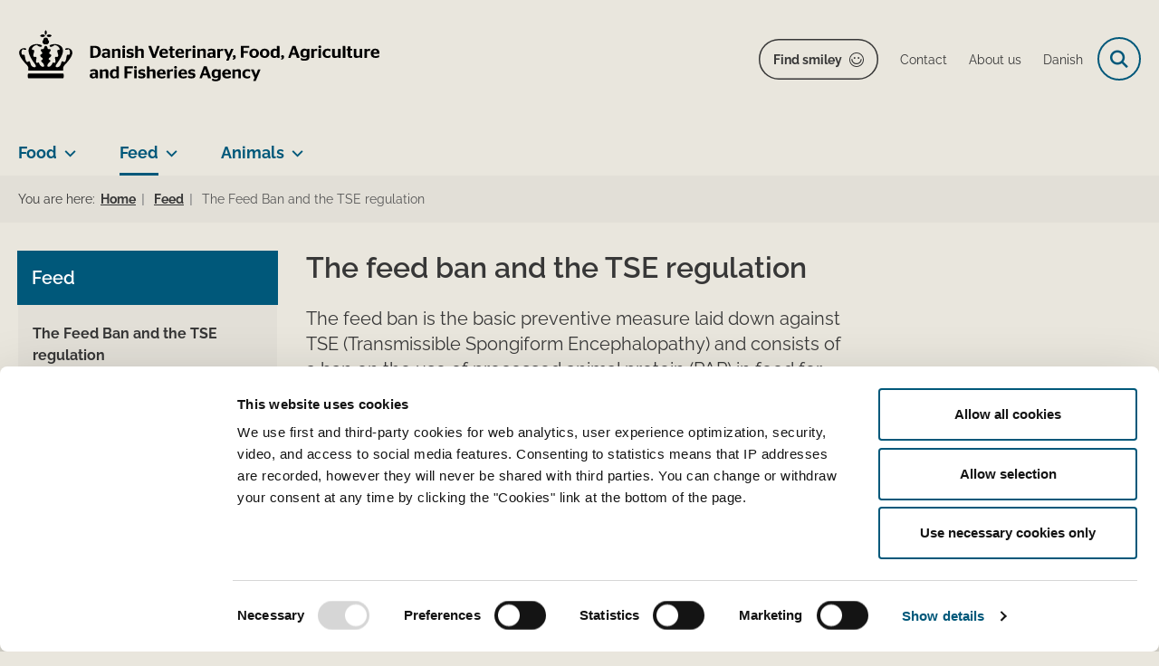

--- FILE ---
content_type: text/html; charset=utf-8
request_url: https://en.foedevarestyrelsen.dk/feed/the-feed-ban-and-the-tse-regulation
body_size: 25007
content:

<!DOCTYPE html>
<html lang="en">
<head id="Head1"><title>
The feed ban and the TSE regulation - Danish Veterinary, Food, Agriculture and Fisheries Agency
</title><meta charset="utf-8" /><meta name="viewport" content="width=device-width, initial-scale=1.0" /><meta http-equiv="X-UA-Compatible" content="IE=edge" /><meta name="documentReference" content="12150">
<meta name="description" content="The feed ban is the basic preventive measure laid down against TSE (Transmissible Spongiform Encephalopathy) and consists of a ban on the use of processed animal protein (PAP) in feed for farmed animals.">
<meta property="og:title" content="The feed ban and the TSE regulation">
<meta property="twitter:title" content="The feed ban and the TSE regulation">
<meta property="og:description" content="The feed ban is the basic preventive measure laid down against TSE (Transmissible Spongiform Encephalopathy) and consists of a ban on the use of processed animal protein (PAP) in feed for farmed animals.">
<meta property="twitter:description" content="The feed ban is the basic preventive measure laid down against TSE (Transmissible Spongiform Encephalopathy) and consists of a ban on the use of processed animal protein (PAP) in feed for farmed animals.">
<meta property="og:url" content="https://en.foedevarestyrelsen.dk/feed/the-feed-ban-and-the-tse-regulation">
<meta property="twitter:card" content="summary">
<link href="/Assets/GoBasic/Plugins/Release/h01.gobasic.plugins.css?t=041120251130" rel="stylesheet">
<link href="/Themes/FVST/Release/h03.theme.min.css?t=041120251130" rel="stylesheet">
<script type="text/javascript" src="/Assets/GoBasic/Plugins/Release/h01.gobasic.plugins.min.js?t=041120251130"></script>
<style type="text/css">.logo img{ max-width: 400px;}@media (max-width: 1023px){.logo img{ max-width: 250px;}}</style><!-- START Fjern Cookiebots 1.gif -->
<script id="CookiebotConfiguration" type="application/json" data-cookieconsent="ignore">
{
"DisableSessionPixel": true
}
</script>
<!-- SLUT Fjern Cookiebots 1.gif -->

<!-- START FVST Cookiebot -->
<script id="Cookiebot" src="https://consent.cookiebot.eu/uc.js" data-cbid="0b321fe8-c8c1-4638-b097-8a90ed96eba8" data-blockingmode="auto" type="text/javascript"></script>
<!-- SLUT FVST Cookiebot -->

<!-- START Fjern Cookiebots logo i banner -->
<style type="text/css"> 
  a#CybotCookiebotDialogPoweredbyCybot, 
  div#CybotCookiebotDialogPoweredByText { 
    display: none; 
  } 
  #CookiebotWidget .CookiebotWidget-body .CookiebotWidget-main-logo { 
    display: none; 
  } 
</style>
<!-- SLUT Fjern Cookiebots logo i banner --><link rel="shortcut icon" href="/Media/638101587852587960/favicon.ico" /><link rel="icon" sizes="32x32" type="image/png" href="/Media/638101587852587960/favicon.ico?width=32&amp;height=32" /><link rel="icon" sizes="16x16" type="image/png" href="/Media/638101587852587960/favicon.ico?width=16&amp;height=16" /><link rel="icon" sizes="128x128" type="image/png" href="/Media/638101587852587960/favicon.ico?width=128&amp;height=128" /><link rel="icon" sizes="196x196" type="image/png" href="/Media/638101587852587960/favicon.ico?width=196&amp;height=196" /><link rel="apple-touch-icon" sizes="180x180" href="/Media/638101587852587960/favicon.ico?width=180&amp;height=180" /><link rel="apple-touch-icon" sizes="152x152" href="/Media/638101587852587960/favicon.ico?width=152&amp;height=152" /><link rel="apple-touch-icon" sizes="167x167" href="/Media/638101587852587960/favicon.ico?width=167&amp;height=167" /><link rel="canonical" href="https://en.foedevarestyrelsen.dk/feed/the-feed-ban-and-the-tse-regulation" />
    <script >
        var application = {};
        application.script = {
            scripts: [],
            register: function (name, config, id) {
                this.scripts.push({
                    name: name,
                    scope: {
                        config: config,
                        element: $('#' + id)
                    }
                });
            }
        }
    </script>
</head>
<body id="body" class="content-page">
    <form method="post" action="./the-feed-ban-and-the-tse-regulation" id="form1">
<div class="aspNetHidden">
<input type="hidden" name="__VIEWSTATE" id="__VIEWSTATE" value="T8HVpdAzuEn6JKTKkNkOSDBLYfkeu476MRJGPTUSXm92+P+br/kaIdXtYDkOOspvgk9OXG2xw0L6CsepRu7IHw==" />
</div>

<div class="aspNetHidden">

	<input type="hidden" name="__VIEWSTATEGENERATOR" id="__VIEWSTATEGENERATOR" value="9D456832" />
</div>

        <input type="hidden" value=""
            name="devicePixelRatio" id="devicePixelRatio" />
        <script >
            $(document).ready(function () {
                $("#devicePixelRatio").val(window.devicePixelRatio);
            });
        </script>
        <div id="wrapper" class="wrapper">
	
        

        <header class="header">
            <a id="skip" href="#content-main">Skip main navigation</a>
            
            <div class="header-container">
                
                <div class="logo">
                    <div>
                        <a aria-label="Go to home page" href="/"><img src="/Media/639020057287670914/SFLF_2linje_UK_sort.svg" alt="Logo for the Danish Veterinary, Food, Agriculture and Fisheries Agency" class="svg" /></a>
                    </div>
                </div>
                
                        <div class="services">
<div class="service-menu">

                    
                        <nav id="services_ctl01_serviceMenu_ctrl" aria-label="Service menu" class="service">
<div>
<ul>
<li class="service-link"><a target="_blank" href="https://findsmiley.dk/English/Pages/FrontPage.aspx" class="btn-outline">Find smiley</a></li><li class="service-link collapsed"><a href="/about-us/contact" data-id="14807"><span>Contact</span></a><a tabindex="0" role="button" aria-label="Unfold subsections" class="toggler"></a></li><li class="service-link collapsed"><a href="/about-us" data-id="12464"><span>About us</span></a><a tabindex="0" role="button" aria-label="Unfold subsections" class="toggler"></a></li><li class="service-link collapsed"><a href="https://foedevarestyrelsen.dk/" data-id="6307"><span>Danish</span></a><a tabindex="0" role="button" aria-label="Unfold subsections" class="toggler"></a></li>
</ul>
</div>
</nav>
                        <div data-collapse="true" id="services_ctl01_siteSearchInput_ctrl" class="site-search ui-front collapse collapsed">
<input type="text" placeholder="Search" aria-label="Search" class="search-query" />
<button type="submit" aria-label="Open search field" class="btn btn-default"><span aria-hidden="true">Search</span></button>
</div>
                        <nav aria-label="Cell" class="mobile tree-nav">
<div class="nav-toggle">
<a href="#mobile-menu" aria-expanded="false" aria-label="Open main navigation" class="dropdown-toggle no-smoothscroll"><span aria-hidden="true" class="title">menu</span><span class="button"></span></a>
</div><div id="mobile-menu" class="dropdown">
<ul>
<li class="collapsed"><a href="/food" data-id="10797"><span>Food</span></a><a tabindex="0" role="button" aria-label="Unfold subsections" class="toggler"></a></li><li class="active expanded"><a href="/feed" data-id="12149" aria-current="true"><span>Feed</span></a><a tabindex="0" role="button" aria-label="Unfold subsections" aria-expanded="true" class="toggler"></a><ul>
<li class="active"><a href="/feed/the-feed-ban-and-the-tse-regulation" data-id="12150" aria-current="true"><span>The Feed Ban and the TSE regulation</span></a></li><li class="collapsed"><a href="/feed/animal-by-products" data-id="15491"><span>Animal by-products</span></a><a tabindex="0" role="button" aria-label="Unfold subsections" class="toggler"></a></li><li><a href="/feed/danish-feed-ban-operators" data-id="20130"><span>Danish Feed Ban Operators</span></a></li>
</ul></li><li class="collapsed"><a href="/animals" data-id="10942"><span>Animals</span></a><a tabindex="0" role="button" aria-label="Unfold subsections" class="toggler"></a></li>
</ul>
</div>
</nav>
                    </div></div>
                
                
    

            </div>
            <nav aria-label="Main menu" class="main">
	<div class="bg">
		<div class="cnt">
			<ul id="main-menu" class="dropdown">
				<li class="dropdown"><a href="/food">Food</a><a href="#mainNavigation_ctrl_menuItem01" aria-expanded="false" aria-label="Food - more links" class="dropdown-toggle no-smoothscroll"></a><ul id="mainNavigation_ctrl_menuItem01" hidden>
					<li><a href="/food/starting-a-food-business-in-denmark">Starting a Food Business in Denmark</a></li><li><a href="/food/food-safety-and-hygiene">Food Safety and Hygiene</a></li><li><a href="/food/nutrition-and-health">Nutrition and Health</a></li><li><a href="/food/special-food-categories">Special Food Categories</a></li><li><a href="/food/inspection">Inspection</a></li><li><a href="/food/labelling-and-marketing-of-food">Labelling and Marketing of Food</a></li><li><a href="/food/import">Import</a></li><li><a href="/food/export">Export</a></li>
				</ul></li><li class="dropdown active"><a href="/feed" aria-current="true">Feed</a><a href="#mainNavigation_ctrl_menuItem02" aria-expanded="false" aria-label="Feed - more links" class="dropdown-toggle no-smoothscroll"></a><ul id="mainNavigation_ctrl_menuItem02" hidden>
					<li><a href="/feed/the-feed-ban-and-the-tse-regulation">The Feed Ban and the TSE regulation</a></li><li><a href="/feed/animal-by-products">Animal by-products</a></li><li><a href="/feed/danish-feed-ban-operators">Danish Feed Ban Operators</a></li>
				</ul></li><li class="dropdown"><a href="/animals">Animals</a><a href="#mainNavigation_ctrl_menuItem03" aria-expanded="false" aria-label="Animals - more links" class="dropdown-toggle no-smoothscroll"></a><ul id="mainNavigation_ctrl_menuItem03" hidden>
					<li><a href="/animals/animal-health-">Animal Health </a></li><li><a href="/animals/animal-welfare">Animal welfare</a></li><li><a href="/animals/travelling-with-pet-animals">Travelling with pet animals</a></li><li><a href="/animals/inspection-">Inspection </a></li><li><a href="/animals/import">Import</a></li><li><a href="/animals/animal-registration-and-traceability">Animal registration and traceability</a></li><li><a href="/animals/veterinary-companies">Veterinary Companies</a></li><li><a href="/animals/legislation">Legislation</a></li>
				</ul></li>
			</ul>
		</div>
	</div>
</nav>
        </header>
        <div role="main">
            
            
    
    
<div class="tool-section">
    <div>
        <nav id="ContentPlaceHolderDefault_toolSection_breadcrumb_ctrl" aria-label="Breadcrumb" class="breadcrumb">
<div>
<span class="breadcrumb-label">You are here:</span>
<ul itemscope="" itemtype="https://schema.org/BreadcrumbList">
<li itemscope="" itemtype="https://schema.org/ListItem" itemprop="itemListElement"><a itemscope="" itemid="https://en.foedevarestyrelsen.dk/" itemtype="https://schema.org/Thing" itemprop="item" href="https://en.foedevarestyrelsen.dk/"><span itemprop="name">Home</span></a><meta itemprop="position" content="2" /></li>
<li itemscope="" itemtype="https://schema.org/ListItem" itemprop="itemListElement"><a itemscope="" itemid="https://en.foedevarestyrelsen.dk/feed" itemtype="https://schema.org/Thing" itemprop="item" href="https://en.foedevarestyrelsen.dk/feed"><span itemprop="name">Feed</span></a><meta itemprop="position" content="3" /></li>
<li itemscope="" itemtype="https://schema.org/ListItem" itemprop="itemListElement" class="active"><span itemprop="name">The Feed Ban and the TSE regulation</span><meta itemprop="position" content="4" /></li>
</ul>
</div>
</nav>
        
    </div>
</div>

    <div name="content" id="content-main"></div>
    <div class="sectionB">
        <div class="container">
            <div class="row">
                <div class="span-3">
                    <nav id="ContentPlaceHolderDefault_leftMenu_ctrl" aria-label="Left menu" class="sub-tree tree-nav">
<ul>
<li class="expanded"><a href="/feed" data-id="12149"><span>Feed</span></a><ul>
<li class="active"><a href="/feed/the-feed-ban-and-the-tse-regulation" data-id="12150" aria-current="true"><span>The Feed Ban and the TSE regulation</span></a></li><li class="collapsed"><a href="/feed/animal-by-products" data-id="15491"><span>Animal by-products</span></a><a tabindex="0" role="button" aria-label="Unfold subsections" class="toggler"></a><ul>
<li><a href="/feed/animal-by-products/disposal-of-culled-animals-food-waste-and-risk-material" data-id="15493"><span>Disposal of culled animals, food waste and risk material</span></a></li>
</ul></li><li><a href="/feed/danish-feed-ban-operators" data-id="20130"><span>Danish Feed Ban Operators</span></a></li>
</ul></li>
</ul><script>application.script.register('leftnavigation',{"options": {"translations": {"mobileSubMenuTitle": "Mobile menu"}}},'ContentPlaceHolderDefault_leftMenu_ctrl');</script>
</nav>
                </div>
                <div class="span-9">
                    
                    <div class="row">
                        <div class="span-6 plh-main">
                            
    <div class="web-page">
<h1 class="heading">
The feed ban and the TSE regulation
</h1><p class="lead">The feed ban is the basic preventive measure laid down against TSE (Transmissible Spongiform Encephalopathy) and consists of a ban on the use of processed animal protein (PAP) in feed for farmed animals.</p><div class="text">
<div class="rich-text">
<h2>Why was the feed ban introduced?</h2>
<p><span>Findings by the scientific committees linked the spread of BSE (Bovine Spongiform Encephalopathy) to the consumption of feed contaminated by the infected ruminant protein in the form of PAP. In other words, PAP produced from ruminant carcasses, some of which were infected, was assumed to be the transmission route of BSE. Based on these findings a ban on the feeding ruminant protein to ruminants was enforced in Denmark 1990. In 1994 EU introduced a ban of mammalian processed animal protein to cattle, sheep and goats. </span></p>
<p><span>The ban was expanded in January 2001 with the feeding of all processed animal proteins to all farmed animals being prohibited, with certain limited exceptions. This is to ensure that there is no cross-contamination between feed containing PAP intended for species other than ruminants and feed intended for ruminants. Only certain animal proteins considered to be safe (such as fishmeal) can be used, and even then under very strict conditions.</span></p>
<h2><span>Existing derogations</span></h2>
<p><span>The derogations&nbsp;are based on strict channeling requirements. The aim is to avoid cross-contamination, between allowed feed materials and none allowed feed materials thus ensuring that particular species are not fed with material containing prohibited ruminant materials.</span></p>
<p><span><a rel="noopener" type="external" href="https://food.ec.europa.eu/safety/biological-safety/food-borne-diseases-zoonoses/control-tses_en" target="_blank" class="link-arrow">Read a summarized version of the existing derogations provided for in Annex IV to the TSE Regulation (food.ec.europa.eu).</a></span></p>
<h2><span>Controls</span></h2>
<p><span>​Official controls must be carried out by the Member States' competent authority to verify the correct application of the feed ban, based on laboratory analytical methods, as laid down in Annex I and Annex VI to&nbsp;Regulation (EC) No 152/2009.&nbsp;</span></p>
<p><span><a rel="noopener" type="media" href="/Media/639013918243786776/Plakat fodring foderforbuddet fodermidler og dyrearter_20.06.2024_ENGELSK.pdf" target="_blank" title="Opens in new tab" class="link-arrow" itemid="32132">See the table:&nbsp;Feeding feed of animal origin to farmed animals (in English)</a><br /><br /><a rel="noopener" type="external" href="https://eur-lex.europa.eu/legal-content/EN/TXT/?uri=CELEX:02009R0152-20140717" target="_blank" class="link-arrow">Read Annex I and Annex VI to Regulation (EC) No 152/2009 here (eur-lex.europa.eu).</a></span></p>
<p><span>The validation of analytical methods for the official controls of the feed ban is carried out by the&nbsp;EU Reference Laboratory (EURL) for Animal Proteins in Feeding stuffs, which also organizes inter-laboratory studies to ensure the excellence of performance of National Reference Laboratories (NRL).</span></p>
<p><span><a rel="noopener" type="external" href="https://www.eurl.craw.eu/" target="_blank" class="link-arrow">Read more about the&nbsp;EU Reference Laboratory (EURL) for Animal Proteins in Feeding stuffs (eurl.craw.eu).</a></span></p>
<p>The EU feed ban provisions are reviewed regularly based on EFSA opinions and the development of new analytical methods for official controls.</p>
<p>Physical controls must be carried out according to the Control Regulation (EU) No 2017/625. The controls are carried out on the establishments registered or authorized according to the feed ban. This control is supplemented by controls on other​ establishments with e.g. random checks of cross contamination of feed of vegetable origin for undesired animal constituents.</p>
<h2>EU Legislation</h2>
<p>European Parliament and Council Regulation (EC) No 999/2001, known as "the TSE Regulation" is based on sound scientific advice. The feed ban is found in annex IV in the TSE Regulation.</p>
<p><a rel="noopener" type="external" href="https://eur-lex.europa.eu/legal-content/EN/TXT/?uri=CELEX:02001R0999-20150805" target="_blank" class="link-arrow">Read the&nbsp;European Parliament and Council Regulation (EC) No 999/2001 (eur-lex.europa.eu).</a></p>
<p>Establishments are public available, and concerns:</p>
<ul>
<li>slaughterhouses</li>
<li>processing plants</li>
<li>feed establishments producing compound feed</li>
<li>transporters&nbsp;with an approved cleaning procedure&nbsp;</li>
</ul>
<p><a rel="noopener" href="https://foedevarestyrelsen.dk/foder/start-og-drift-af-fodervirksomhed/registrering-og-godkendelse-af-fodervirksomhed/lister-over-registrerede-og-godkendte-fodervirksomheder" target="_blank" class="link-arrow" data-type="internal" data-id="11204">See the List of Approved and Registered Danish Feed Business Operators in either English or Danish.</a></p>
</div>
</div>
</div>

                            <div class="row"><div class="span-6"><div id="gb_ContentPlaceHolderDefault_mainGrid_ctl01" class="module link-list bg-color-a card">
	<div class="text">
<h2 class="heading">
Useful external links:
</h2><ul class="items">
<li class="item"><a target="_blank" title="The EU Commission website on TSE (food.ec.europa.eu)" href="https://food.ec.europa.eu/safety/biological-safety/food-borne-diseases-zoonoses/control-tses_en" class="link-arrow">The EU Commission website on TSE (food.ec.europa.eu)</a></li><li class="item"><a target="_blank" title="The OIE website (World Organization for Animal Health) (woah.org)" href="https://www.woah.org/en/home/" class="link-arrow">The OIE website (World Organization for Animal Health) (woah.org)</a></li>
</ul>
</div>
</div></div></div>
                            
                            
                        </div>
                        <div class="span-3 plh-right">
                            
                            
                        </div>
                    </div>
                </div>
            </div>
        </div>
    </div>
    

            
        </div>
        </div>
        <footer aria-label="Bund">
            
            <div id="gb_footerGrid_ctl01" class="module inner-grid bg-color-d">
	<div class="container"><div class="row"><div class="span-12"><div id="gb_footerGrid_ctl02_ctl01" class="module multi-box card">
	<div class="text">
<h2 class="heading">
Danish Veterinary, Food, Agriculture and Fisheries Agency
</h2><div class="rich-text">
<p>The Danish Veterinary and Food Administration and the Danish Agricultural and Fisheries Agency have been merged into one agency under the name Danish Veterinary, Food, Agriculture and Fisheries Agency from 1 January 2026.</p>
</div>
</div>
</div></div></div></div><div class="container"><div class="row"><div class="span-3"><div id="gb_footerGrid_ctl02_ctl02" class="module multi-box card">
	<div class="text">
<h2 class="heading">
Address
</h2><div class="rich-text">
<p>Stationsparken 31-33<br />DK-2600 Glostrup<br />EAN: 5798000986008<br />CVR: 62534516<br />Phone: +45 72 27 69 00</p>
<p>Open from:<br />Monday-Thursday: 9 AM - 12 PM &amp; 1 PM - 3 PM <br />Friday: 9 AM - 12 PM &amp; 1 PM - 2 PM</p>
</div>
</div>
</div></div><div class="span-3"><div id="gb_footerGrid_ctl02_ctl03" class="module inner-grid margin-zero-top">
	<div class="container"><div class="row"><div class="span-3"><div id="gb_footerGrid_ctl02_ctl04_ctl01" class="module link-list card">
	<div class="text">
<h2 class="heading">
Follow us
</h2><ul class="items">
<li class="item"><a target="_blank" title="Link to the Danish Veterinary and Food Administration&#39;s LinkedIn profile" href="https://www.linkedin.com/company/fodevarestyrelsen/mycompany/">LinkedIn</a></li><li class="item"><a target="_blank" title="Link to the Danish Veterinary and Food Administration&#39;s facebook profile" href="https://www.facebook.com/foedevarestyrelsen/">Facebook</a></li><li class="item"><a target="_blank" title="Link to the Danish Veterinary and Food Administration&#39;s Instagram profile" href="https://www.instagram.com/foedevarestyrelsen/">Instagram</a></li><li class="item"><a target="_blank" title="Link to the Danish Veterinary and Food Administration&#39;s Twitter profile" href="https://twitter.com/Foedevare">X</a></li><li class="item"><a target="_self" title="DVFA profile on Bluesky" href="https://web-cdn.bsky.app/profile/foedevarestyrelsen.dk">Bluesky</a></li><li class="item"><a target="_blank" title="Link to the Danish Veterinary and Food Administration&#39;s YouTube channel" href="https://www.youtube.com/user/Foedevarestyrelsen">YouTube</a></li>
</ul>
</div>
</div></div></div></div>
</div></div><div class="span-3"><div id="gb_footerGrid_ctl02_ctl05" class="module link-list card">
	<div class="text">
<h2 class="heading">
Ministerial institutions
</h2><ul class="items">
<li class="item"><a target="_blank" href="https://en.fvm.dk/">The Ministry of Food, Agriculture and Fisheries of Denmark</a></li><li class="item"><a target="_blank" href="https://lfst.dk/english">The former Danish Agricultural and Fisheries Agency </a></li>
</ul>
</div>
</div></div></div></div>
</div><div id="gb_footerGrid_ctl03" class="module inner-grid bg-color-a margin-zero-top">
	<div class="container"><div class="row"><div class="span-12"><div id="gb_footerGrid_ctl04_ctl01" class="module link-list horizontal-list margin-zero-top card">
	<div class="text">
<ul class="items">
<li class="item"><a target="_self" href="/cookies">Cookies</a></li><li class="item"><a target="_blank" href="https://www.was.digst.dk/en-foedevarestyrelsen-dk">Accessibility statement</a></li>
</ul>
</div>
</div></div></div></div><div class="container"><div class="row"><div class="span-12"><div id="gb_footerGrid_ctl04_ctl02" class="module code">
	<!-- script begin --><!-- Siteimprove Start-->
<script async src="https://siteimproveanalytics.com/js/siteanalyze_260336.js"></script>
<!-- Siteimprove Slut--><!-- script end -->
</div></div></div></div>
</div>
            
        </footer>
        
        <script type="text/javascript" src="/Assets/GoBasic/Plugins/Release/b01.gobasic.plugins.min.js?t=041120251130"></script>
<script type="text/javascript" src="/Assets/GoBasic/Applications/Release/b02.gobasic.applications.min.js?t=041120251130"></script>
<script type="text/javascript" src="/Assets/Custom/Applications/Release/b02.custom.applications.min.js?t=041120251130"></script>
<script type="text/javascript" src="/Themes/FVST/Release/b03.theme.min.js?t=041120251130"></script>
<script type="text/javascript">
    if (application.initialization) application.initialization.init();
    if (application.navigation) application.navigation.init();
    if (application.search) application.search.init({"collapsedButtonHelpText": "Open search field", "notCollapsedButtonHelpText": "Close search field", "notCollapsedTextEnteredButtonHelpText": "Search", "url": "/find"});
    if (application.breadcrumb) application.breadcrumb.init({});
    if (application.finalization) application.finalization.init();
</script>

        <script >
            for (var s = 0; s < application.script.scripts.length; s++) {
                var script = application.script.scripts[s];
                var app = application[script.name];
                if (app)
                    app.init(script.scope);
            }
        </script>
    </form>

    
</body>
</html>


--- FILE ---
content_type: image/svg+xml
request_url: https://en.foedevarestyrelsen.dk/Media/639020057287670914/SFLF_2linje_UK_sort.svg
body_size: 901368
content:
<?xml version="1.0" encoding="UTF-8"?>
<svg xmlns="http://www.w3.org/2000/svg" width="244.29mm" height="36.46mm" version="1.1" viewBox="0 0 692.48 103.34">
  <!-- Generator: Adobe Illustrator 29.5.1, SVG Export Plug-In . SVG Version: 2.1.0 Build 141)  -->
  <defs>
    <style>
      .st0 {
        fill: #fff;
      }

      .st1 {
        fill: #007a6c;
      }

      .st2 {
        fill: #010000;
      }

      .st3 {
        display: none;
      }
    </style>
  </defs>
  <g id="App_x5F_Kontrol360_x5F_hvid" class="st3">
    <g id="Kontrol360_sort">
      <g>
        <path class="st0" d="M50.53,11.9c0,1.05-2.4,2.01-4.3,2.01s-4.29-.96-4.3-2.01h0c0-1.05,2.4-2.01,4.3-2.01s4.3.96,4.3,2.01h0Z"/>
        <path class="st0" d="M52.42,15.35c-2.17.02-3.88,1.25-4.23,3.83-.04.68-.11,1.46-.11,1.46,0,0-1.94-.48-1.94,1.55,0,3.9,3.21,5.87,6.27,5.89"/>
        <path class="st0" d="M52.42,15.35c-2.17.02-3.88,1.25-4.23,3.83-.04.68-.11,1.46-.11,1.46,0,0-1.94-.48-1.94,1.55,0,3.9,3.21,5.87,6.27,5.89"/>
        <path class="st0" d="M85.55,92c1.73,0,1.83-8.96,0-8.96H19.29c-1.83,0-1.73,8.96,0,8.96h66.26Z"/>
        <path class="st0" d="M54.31,11.9c0,1.05,2.4,2.01,4.3,2.01s4.29-.96,4.3-2.01h0c0-1.05-2.4-2.01-4.3-2.01s-4.3.96-4.3,2.01h0Z"/>
        <path class="st0" d="M52.42,9.94h0c1.05,0,2.01-2.4,2.01-4.3s-.96-4.29-2.01-4.3h0c-1.05,0-2.01,2.4-2.01,4.3s.96,4.3,2.01,4.3h0Z"/>
        <path class="st0" d="M52.42,28.08c3.06-.02,6.27-1.99,6.27-5.89,0-2.03-1.94-1.55-1.94-1.55,0,0-.06-.78-.11-1.46-.35-2.58-2.06-3.81-4.23-3.83"/>
        <path class="st0" d="M52.42,28.08c3.06-.02,6.27-1.99,6.27-5.89,0-2.03-1.94-1.55-1.94-1.55,0,0-.06-.78-.11-1.46-.35-2.58-2.06-3.81-4.23-3.83"/>
        <path class="st0" d="M52.42,30.85c-1.73,0-2.51,1.14-3.29,4.01-.44,1.65-1.17,2.21-2.37,2.21-.53,0-.88-.04-1.9-.04-1.07,0-1.93.82-1.93,1.89,0,2.1,2.99,3.73,2.99,5.71,0,2.15-4.08,1.89-4.08,4.05,0,3.58,5.02,4.47,5.02,6.99,0,2.12-3.35,1.42-3.35,3.58,0,1.96,5.83,4.36,5.83,9.36,0,2.72-4.04,2.43-6.54-.05-3.31-3.27-2.89-6.41-4.56-6.41-.68,0-1.51.88-2.39.88-.98,0-2.17-1.14-2.17-2.88,0-1.93,1.1-4.98,1.1-6.65,0-1.06-.6-1.85-1.55-1.85s-1.79.1-2.43.1c-1.2,0-2.15-1.13-2.15-2.86,0-2.54,1.71-6.18,1.71-8.15s-.9-2.29-2.48-2.46c-1.67-.18-2.09-.47-2.09-1.31,0-1.74,2.62-6.85,9.88-7.76,0,0,3.58,3.45,6.8,3.45,1.36,0,2.61-.56,2.61-1.76,0-2.24-6.09-3.4-10.03-3.4-6.27,0-15.53,3.13-15.53,12.28,0,7.73,5.95,16.8,11.23,24.17,1.63,2.28,2.7,3.79,2.7,5.39,0,2.55-4.75,2.72-7.39.08-3.34-3.08-2.99-9.46-5.26-9.46-1.38,0-2.22,1.34-3.64,1.34-3.51,0-4.02-8.67-4.89-11.85-.42-1.53-1.17-1.98-1.93-1.98-.89,0-1.36.28-2.32.28-1.58,0-1.95-3.83-1.95-4.34,0-2.69,1.08-5.17,2.81-6.38,2.29,1.29,3.82,1.59,5.41,1.21.1-.03,1.06-.25,1.06-1.06s-1.23-2.05-4.42-2.05-9.41,2.04-9.41,8.88c0,8.68,14.88,23.15,14.88,23.15,2,2,2.85,4.58,2.85,6.32v4.19h66.35v-4.19c0-1.74.86-4.33,2.85-6.32,0,0,14.88-14.46,14.88-23.15,0-6.84-6.17-8.88-9.41-8.88s-4.42,1.25-4.42,2.05.96,1.03,1.06,1.06c1.59.38,3.12.08,5.41-1.21,1.72,1.21,2.81,3.69,2.81,6.38,0,.51-.38,4.34-1.95,4.34-.95,0-1.42-.28-2.31-.28-.77,0-1.51.46-1.93,1.98-.87,3.18-1.38,11.85-4.89,11.85-1.41,0-2.26-1.34-3.64-1.34-2.27,0-1.92,6.38-5.26,9.46-2.64,2.64-7.39,2.48-7.39-.08,0-1.61,1.07-3.12,2.7-5.39,5.28-7.37,11.23-16.44,11.23-24.17,0-9.15-9.26-12.28-15.53-12.28-3.94,0-10.03,1.15-10.03,3.4,0,1.2,1.25,1.76,2.61,1.76,3.22,0,6.8-3.45,6.8-3.45,7.26.91,9.88,6.02,9.88,7.76,0,.85-.42,1.13-2.09,1.31-1.57.17-2.48.4-2.48,2.46s1.71,5.61,1.71,8.15c0,1.74-.95,2.86-2.15,2.86-.64,0-1.48-.1-2.43-.1s-1.55.79-1.55,1.85c0,1.66,1.1,4.72,1.1,6.65,0,1.74-1.19,2.88-2.17,2.88-.88,0-1.71-.88-2.39-.88-1.67,0-1.24,3.14-4.56,6.41-2.5,2.47-6.54,2.77-6.54.05,0-5,5.83-7.4,5.83-9.36,0-2.16-3.35-1.46-3.35-3.58,0-2.52,5.02-3.42,5.02-6.99,0-2.16-4.08-1.9-4.08-4.05,0-1.99,2.99-3.62,2.99-5.71,0-1.07-.86-1.89-1.93-1.89s-1.37.04-1.9.04c-1.19,0-1.92-.56-2.37-2.21-.79-2.87-1.57-4.01-3.31-4.01h0Z"/>
      </g>
      <g>
        <path class="st0" d="M138.62,106.47h1.8v13.67l12.68-13.67h1.43v.71l-8.4,9.01,9.25,13.36v.71h-1.6l-8.84-12.82-4.52,4.79v8.02h-1.8v-23.8Z"/>
        <path class="st0" d="M156.98,121.39c0-5.58,3.33-9.04,8.23-9.04s8.26,3.47,8.26,9.04-3.3,9.01-8.26,9.01-8.23-3.4-8.23-9.01ZM171.73,121.39c0-4.83-2.48-7.72-6.53-7.72s-6.49,2.89-6.49,7.72,2.48,7.68,6.49,7.68,6.53-2.82,6.53-7.68Z"/>
        <path class="st0" d="M178.73,115.38c2.01-1.6,4.66-3.03,7.79-3.03,2.48,0,4.59,1.02,4.59,4.73v13.19h-1.7v-12.99c0-2.82-1.53-3.5-3.54-3.5-2.62,0-5.13,1.46-7.14,2.99v13.5h-1.7v-17.71h.78c.75,0,.92.2.92,1.77v1.05Z"/>
        <path class="st0" d="M193.8,112.55h2.35v-4.93h1.7v4.93h4.73v1.29h-4.73v12.37c0,2.14.99,2.79,3.06,2.79h2.04v1.19c-.54.1-1.56.2-2.62.2-2.72,0-4.18-1.16-4.18-3.98v-12.58h-2.35v-1.29Z"/>
        <path class="st0" d="M207.63,115.61c1.36-1.63,3.3-3.2,5.81-3.2.44,0,.75.07.82.1v1.39s-.44-.03-.75-.03c-2.58,0-4.45,1.67-5.88,3.33v13.05h-1.7v-17.71h.78c.75,0,.92.2.92,1.94v1.12Z"/>
        <path class="st0" d="M215.25,121.39c0-5.58,3.33-9.04,8.23-9.04s8.26,3.47,8.26,9.04-3.3,9.01-8.26,9.01-8.23-3.4-8.23-9.01ZM230,121.39c0-4.83-2.48-7.72-6.53-7.72s-6.49,2.89-6.49,7.72,2.48,7.68,6.49,7.68,6.53-2.82,6.53-7.68Z"/>
        <path class="st0" d="M235.34,130.27v-23.8h.61c.99,0,1.09.2,1.09,1.63v22.17h-1.7Z"/>
        <path class="st0" d="M240.24,128.16v-1.39h.92c1.05,1.09,3.03,2.18,5.75,2.18,4.15,0,6.26-2.11,6.26-5.51s-2.69-4.76-5.88-4.76h-2.14v-1.53h1.87c3.37,0,5.64-1.53,5.64-4.69,0-2.99-1.73-4.66-5.24-4.66-2.69,0-4.42.88-5.51,1.87h-.85v-1.22c1.56-1.33,3.67-2.11,6.42-2.11,4.45,0,6.9,2.07,6.9,6.02,0,3.03-1.77,4.73-4.11,5.44v.07c2.75.65,4.73,2.35,4.73,5.61,0,4.38-2.82,6.93-7.99,6.93-2.99,0-5.3-1.02-6.77-2.24Z"/>
        <path class="st0" d="M257.48,118.88c0-8.26,4.62-12.54,10.81-12.54,2.28,0,3.71.44,4.79,1.02v1.5h-.85c-.65-.51-2.07-1.09-4.01-1.09-5.27,0-8.91,3.84-8.94,11.12v.14c1.7-1.94,4.66-3.23,7.62-3.23,3.94,0,7.45,2.07,7.45,6.9s-3.37,7.72-8.02,7.72-8.84-3.47-8.84-11.52ZM259.35,120.64c.44,5.95,3.26,8.33,6.97,8.33s6.22-2.28,6.22-6.25-2.58-5.51-6.02-5.51c-2.86,0-5.61,1.43-7.17,3.43Z"/>
        <path class="st0" d="M276.62,118.37c0-8.06,4.39-12.04,9.59-12.04s9.59,3.98,9.59,12.04-4.39,12.03-9.59,12.03-9.59-3.88-9.59-12.03ZM293.92,118.4c0-7.17-3.23-10.61-7.72-10.61s-7.75,3.43-7.75,10.61,3.23,10.54,7.75,10.54,7.72-3.4,7.72-10.54Z"/>
      </g>
      <g>
        <path class="st0" d="M136.37,51.48v-3.85h1.75c1.06,1.07,2.88,2.07,5.69,2.07s4.32-1.04,4.32-2.78c0-2.43-2.4-2.66-5.14-3.43-4.42-1.23-6.45-2.95-6.45-6.77,0-4.4,3.5-6.61,8.4-6.61,2.81,0,5.18.62,6.69,1.49v3.66h-1.68c-1.27-.87-2.74-1.52-4.8-1.52-2.61,0-4.01.78-4.01,2.62s1.58,2.36,4.39,3.04c5.25,1.26,7.44,2.82,7.44,6.99,0,4.4-3.09,6.9-8.98,6.9-3.43,0-5.59-.71-7.61-1.81Z"/>
        <path class="st0" d="M154.23,36.04h2.13v-4.53h5.01v4.53h3.63v3.17h-3.63v8.71c0,1.62.69,2.07,2.33,2.07h1.37v2.85c-.75.23-1.75.45-3.15.45-3.46,0-5.55-1.3-5.55-4.83v-9.26h-2.13v-3.17Z"/>
        <path class="st0" d="M170.97,57.02l2.43-4.82-6.75-14.93v-1.23h4.7l4.42,10.49h.07l4.08-10.49h4.29v1.23l-8.95,21.01h-4.29v-1.26Z"/>
        <path class="st0" d="M191.57,40.76v12.27h-5.01v-17h3.39c.86,0,1.37.36,1.54,2.04,1.13-1.13,2.78-2.2,5.01-2.2.38,0,.75.07,1.1.16v3.72h-.86c-2.47,0-4.22.52-5.18,1Z"/>
        <path class="st0" d="M203.61,45.59c.24,3.4,1.95,4.34,4.73,4.34,2.02,0,3.6-.62,4.77-1.42h1.54v3.11c-1.44.78-3.46,1.65-7.06,1.65-5.9,0-9.12-3.3-9.12-8.64s3.77-8.84,8.78-8.84c5.28,0,8.09,2.75,8.09,8.35,0,.58-.07,1.3-.07,1.46h-11.66ZM203.68,42.74h6.72c-.1-3.01-1.2-3.98-3.15-3.98-1.75,0-3.19.81-3.57,3.98Z"/>
        <path class="st0" d="M218.01,53.04v-22.67h3.05c1.68,0,1.95.39,1.95,2.66v20.01h-5.01Z"/>
        <path class="st0" d="M225.87,51.84v-3.5h1.58c.82.71,2.33,1.42,4.42,1.42s3.09-.52,3.09-1.59-.65-1.52-3.19-1.81c-3.94-.45-6.03-1.85-6.03-5.18s2.71-5.34,7.13-5.34c2.61,0,4.22.49,5.66,1.17v3.43h-1.51c-.82-.58-2.26-1.13-4.11-1.13-1.95,0-2.71.55-2.71,1.52,0,.88.89,1.33,3.36,1.62,4.29.52,6.07,1.85,6.07,5.28s-2.3,5.5-7.51,5.5c-2.95,0-4.83-.65-6.24-1.39Z"/>
        <path class="st0" d="M246.34,45.59c.24,3.4,1.95,4.34,4.73,4.34,2.02,0,3.6-.62,4.77-1.42h1.54v3.11c-1.44.78-3.46,1.65-7.06,1.65-5.9,0-9.12-3.3-9.12-8.64s3.77-8.84,8.78-8.84c5.28,0,8.09,2.75,8.09,8.35,0,.58-.07,1.3-.07,1.46h-11.66ZM246.4,42.74h6.72c-.1-3.01-1.2-3.98-3.15-3.98-1.75,0-3.19.81-3.57,3.98Z"/>
        <path class="st0" d="M265.61,37.85c1.68-1.17,4.15-2.07,6.55-2.07,2.61,0,4.83.94,4.83,4.76v12.5h-5.01v-11.3c0-1.68-.69-2.17-2.23-2.17s-2.95.39-4.08.78v12.69h-5.01v-17h3.39c.86,0,1.34.36,1.54,1.81Z"/>
        <path class="st0" d="M285.53,36.04h2.13v-1.29c0-3.24,2.16-4.7,5.69-4.7,1.44,0,2.3.19,2.98.45v2.82h-1.37c-1.41,0-2.3.29-2.3,1.59v1.13h3.43v3.17h-3.43v13.83h-5.01v-13.83h-2.13v-3.17Z"/>
        <path class="st0" d="M296.91,44.62c0-5.47,4.11-8.84,9.19-8.84s9.19,3.37,9.19,8.84-4.11,8.64-9.19,8.64-9.19-3.21-9.19-8.64ZM310.22,44.65c0-3.69-1.68-5.5-4.11-5.5s-4.11,1.81-4.11,5.5,1.68,5.25,4.11,5.25,4.11-1.59,4.11-5.25Z"/>
        <path class="st0" d="M322.94,40.76v12.27h-5.01v-17h3.39c.86,0,1.37.36,1.54,2.04,1.13-1.13,2.78-2.2,5-2.2.38,0,.75.07,1.1.16v3.72h-.86c-2.47,0-4.22.52-5.18,1Z"/>
        <path class="st0" d="M337.96,53.04v-22.67h15.98v3.66h-10.63v6.25h8.19v3.46h-8.19v9.29h-5.35Z"/>
        <path class="st0" d="M358.7,52.26l-1.34,1.59h-2.85v-.87l1.92-2.3c-1.44-1.49-2.33-3.53-2.33-6.05,0-5.47,4.11-8.84,9.19-8.84,1.71,0,3.33.39,4.7,1.1l1.17-1.39h2.88v.87l-1.85,2.2c1.44,1.49,2.3,3.56,2.3,6.06,0,5.44-4.11,8.64-9.19,8.64-1.68,0-3.26-.36-4.59-1ZM359.36,47.18l6.24-7.45c-.65-.42-1.44-.62-2.3-.62-2.43,0-4.22,1.85-4.22,5.54,0,1,.1,1.85.27,2.53ZM367.52,44.65c0-1-.1-1.85-.31-2.53l-6.21,7.38c.65.39,1.41.55,2.3.55,2.43,0,4.22-1.75,4.22-5.41Z"/>
        <path class="st0" d="M386.72,51.13c-1.17,1.23-2.92,2.17-5.28,2.17-4.05,0-7.2-2.82-7.2-8.45,0-6.67,3.84-9.07,7.68-9.07,2.3,0,3.6.55,4.7,1.46v-6.86h3.05c1.68,0,1.95.42,1.95,2.66v20.01h-3.46c-.79,0-1.23-.32-1.44-1.91ZM386.61,48.5v-8.26c-.79-.55-1.78-.84-3.15-.84-2.06,0-4.15.97-4.15,5.21,0,3.88,1.17,5.38,3.57,5.38,1.47,0,2.47-.49,3.74-1.49Z"/>
        <path class="st0" d="M399.41,45.59c.24,3.4,1.96,4.34,4.73,4.34,2.02,0,3.6-.62,4.77-1.42h1.54v3.11c-1.44.78-3.46,1.65-7.06,1.65-5.9,0-9.12-3.3-9.12-8.64s3.77-8.84,8.78-8.84c5.28,0,8.09,2.75,8.09,8.35,0,.58-.07,1.3-.07,1.46h-11.66ZM399.48,42.74h6.72c-.1-3.01-1.2-3.98-3.15-3.98-1.75,0-3.19.81-3.57,3.98Z"/>
        <path class="st0" d="M412.16,37.27v-1.23h4.73l4.56,11.72h.07l4.15-11.72h4.25v1.23l-6.27,15.77h-4.94l-6.55-15.77Z"/>
        <path class="st0" d="M442.2,51.35c-1.3,1.36-3.02,1.88-5.21,1.88-3.36,0-5.83-1.75-5.83-5.12,0-3.56,3.02-5.31,7.17-5.31,1.47,0,2.5.13,3.6.39v-1.62c0-1.55-.89-2.36-3.29-2.36-1.89,0-3.46.55-4.66,1.33h-1.41v-3.33c1.71-.75,3.81-1.42,6.86-1.42,4.97,0,7.51,1.55,7.51,5.47v11.79h-2.09c-1.58,0-2.3-.32-2.64-1.68ZM441.93,45.72c-.79-.13-1.65-.19-2.57-.19-2.02,0-3.33.68-3.33,2.33s1.13,2.4,2.81,2.4c1.23,0,2.26-.58,3.09-1.29v-3.24Z"/>
        <path class="st0" d="M455.47,40.76v12.27h-5.01v-17h3.39c.86,0,1.37.36,1.54,2.04,1.13-1.13,2.78-2.2,5.01-2.2.38,0,.75.07,1.1.16v3.72h-.86c-2.47,0-4.22.52-5.18,1Z"/>
        <path class="st0" d="M467.51,45.59c.24,3.4,1.95,4.34,4.73,4.34,2.02,0,3.6-.62,4.77-1.42h1.54v3.11c-1.44.78-3.46,1.65-7.06,1.65-5.9,0-9.12-3.3-9.12-8.64s3.77-8.84,8.78-8.84c5.28,0,8.09,2.75,8.09,8.35,0,.58-.07,1.3-.07,1.46h-11.66ZM467.57,42.74h6.72c-.1-3.01-1.2-3.98-3.15-3.98-1.75,0-3.19.81-3.57,3.98Z"/>
        <path class="st0" d="M486.85,40.76v12.27h-5.01v-17h3.39c.86,0,1.37.36,1.54,2.04,1.13-1.13,2.78-2.2,5.01-2.2.38,0,.75.07,1.1.16v3.72h-.86c-2.47,0-4.22.52-5.18,1Z"/>
        <path class="st0" d="M494.12,53.23c0-.62-.51-.65-1.1-1-.65-.42-1.03-.97-1.03-1.94,0-1.29,1.17-2.27,2.71-2.27s2.98,1,2.98,3.11c0,3.33-1.82,5.12-5.73,5.47v-2.07c1.44-.19,2.16-.71,2.16-1.29Z"/>
        <path class="st0" d="M137.71,91.89v-22.67h5.35v19.1h9.91v3.56h-15.26Z"/>
        <path class="st0" d="M165.79,90.21c-1.3,1.36-3.02,1.88-5.21,1.88-3.36,0-5.83-1.75-5.83-5.12,0-3.56,3.02-5.31,7.17-5.31,1.47,0,2.5.13,3.6.39v-1.62c0-1.55-.89-2.36-3.29-2.36-1.89,0-3.46.55-4.66,1.33h-1.41v-3.33c1.71-.74,3.81-1.42,6.86-1.42,4.97,0,7.51,1.55,7.51,5.47v11.79h-2.09c-1.58,0-2.3-.32-2.64-1.68ZM165.51,84.57c-.79-.13-1.65-.19-2.57-.19-2.02,0-3.33.68-3.33,2.33s1.13,2.4,2.81,2.4c1.23,0,2.26-.58,3.08-1.29v-3.24Z"/>
        <path class="st0" d="M178.99,76.71c1.68-1.17,4.15-2.07,6.55-2.07,2.61,0,4.83.94,4.83,4.76v12.5h-5.01v-11.3c0-1.68-.69-2.17-2.23-2.17s-2.95.39-4.08.78v12.69h-5.01v-17h3.39c.86,0,1.34.36,1.54,1.81Z"/>
        <path class="st0" d="M205.5,89.98c-1.17,1.23-2.91,2.17-5.28,2.17-4.05,0-7.2-2.82-7.2-8.45,0-6.67,3.84-9.07,7.68-9.07,2.3,0,3.6.55,4.7,1.46v-6.87h3.05c1.68,0,1.95.42,1.95,2.66v20.01h-3.46c-.79,0-1.23-.32-1.44-1.91ZM205.39,87.36v-8.26c-.79-.55-1.78-.84-3.15-.84-2.06,0-4.15.97-4.15,5.21,0,3.89,1.17,5.37,3.57,5.37,1.47,0,2.47-.49,3.74-1.49Z"/>
        <path class="st0" d="M219.04,76.51c1.34-1.07,3.12-1.88,5.45-1.88,3.46,0,6.93,2.14,6.93,8.52s-3.81,8.97-7.68,8.97c-2.47,0-4.18-.71-5.45-1.78-.55.91-1.3,1.55-2.02,1.55h-2.23v-22.67h3.05c1.65,0,1.95.39,1.95,2.66v4.63ZM219.04,79.1v8.74c.86.65,1.82,1,3.26,1,2.06,0,4.05-.84,4.05-5.28s-1.78-5.31-3.98-5.31c-.99,0-2.3.39-3.33.84Z"/>
        <path class="st0" d="M239.17,79.62v12.27h-5.01v-17h3.39c.86,0,1.37.36,1.54,2.04,1.13-1.13,2.78-2.2,5.01-2.2.38,0,.75.06,1.1.16v3.72h-.86c-2.47,0-4.22.52-5.18,1Z"/>
        <path class="st0" d="M258.99,87.75v-12.85h5.01v17h-3.39c-.82,0-1.3-.26-1.51-1.59-1.68,1.1-3.98,1.81-6.17,1.81-3.02,0-5.25-1.1-5.25-4.6v-12.63h5.01v11.43c0,1.85.96,2.27,2.54,2.27,1.27,0,2.67-.42,3.77-.84Z"/>
        <path class="st0" d="M284.33,90.99c0,4.18-3.36,6.41-9.26,6.41-3.26,0-5.62-.58-7.23-1.39v-3.4h1.51c1.23.81,2.91,1.42,5.11,1.42,3.26,0,4.87-1,4.87-3.33v-1.07c-1.2.97-2.95,1.65-4.97,1.65-3.98,0-7.41-2.36-7.41-7.87,0-6.31,3.84-8.78,7.89-8.78,2.26,0,3.77.65,4.97,1.68.38-.84,1-1.42,2.06-1.42h2.47v16.09ZM279.32,86.78v-7.54c-.89-.65-1.78-.97-3.22-.97-2.06,0-4.08.97-4.08,4.73s1.2,4.99,3.77,4.99c1.23,0,2.54-.52,3.53-1.2Z"/>
        <path class="st0" d="M293.35,83.47c0-5.47,4.11-8.84,9.19-8.84s9.19,3.37,9.19,8.84-4.11,8.65-9.19,8.65-9.19-3.21-9.19-8.65ZM306.65,83.51c0-3.69-1.68-5.5-4.11-5.5s-4.11,1.81-4.11,5.5,1.68,5.25,4.11,5.25,4.11-1.59,4.11-5.25Z"/>
        <path class="st0" d="M330.86,90.99c0,4.18-3.36,6.41-9.26,6.41-3.26,0-5.62-.58-7.23-1.39v-3.4h1.51c1.23.81,2.91,1.42,5.11,1.42,3.26,0,4.87-1,4.87-3.33v-1.07c-1.2.97-2.95,1.65-4.97,1.65-3.98,0-7.41-2.36-7.41-7.87,0-6.31,3.84-8.78,7.89-8.78,2.26,0,3.77.65,4.97,1.68.38-.84.99-1.42,2.06-1.42h2.47v16.09ZM325.85,86.78v-7.54c-.89-.65-1.78-.97-3.22-.97-2.06,0-4.08.97-4.08,4.73s1.2,4.99,3.77,4.99c1.23,0,2.54-.52,3.53-1.2Z"/>
        <path class="st0" d="M341.11,91.89v-22.67h15.98v3.66h-10.63v6.25h8.19v3.46h-8.19v9.29h-5.35Z"/>
        <path class="st0" d="M359.29,71.07c0-1.39,1.23-2.53,2.74-2.53s2.71,1.13,2.71,2.53-1.2,2.49-2.71,2.49-2.74-1.1-2.74-2.49ZM359.49,91.89v-17h3.12c1.65,0,1.89.52,1.89,3.11v13.89h-5.01Z"/>
        <path class="st0" d="M367.35,90.69v-3.5h1.58c.82.71,2.33,1.42,4.42,1.42s3.09-.52,3.09-1.59-.65-1.52-3.19-1.81c-3.94-.45-6.03-1.85-6.03-5.18s2.71-5.34,7.13-5.34c2.61,0,4.22.49,5.66,1.17v3.43h-1.51c-.82-.58-2.26-1.13-4.11-1.13-1.95,0-2.71.55-2.71,1.52,0,.87.89,1.33,3.36,1.62,4.29.52,6.07,1.85,6.07,5.28s-2.3,5.5-7.51,5.5c-2.95,0-4.83-.65-6.24-1.39Z"/>
        <path class="st0" d="M388.67,81.73l6.41-6.83h4.11v1.23l-5.31,5.44,6.04,9.03v1.29h-4.63l-4.77-7.16-1.85,1.81v5.34h-5.01v-22.67h3.05c1.65,0,1.96.39,1.96,2.66v9.84Z"/>
        <path class="st0" d="M405.54,84.45c.24,3.4,1.96,4.34,4.73,4.34,2.02,0,3.6-.62,4.77-1.42h1.54v3.11c-1.44.78-3.46,1.65-7.06,1.65-5.9,0-9.12-3.3-9.12-8.65s3.77-8.84,8.78-8.84c5.28,0,8.09,2.75,8.09,8.35,0,.58-.07,1.29-.07,1.46h-11.66ZM405.61,81.6h6.72c-.1-3.01-1.2-3.98-3.15-3.98-1.75,0-3.19.81-3.57,3.98Z"/>
        <path class="st0" d="M424.88,79.62v12.27h-5v-17h3.39c.86,0,1.37.36,1.54,2.04,1.13-1.13,2.78-2.2,5.01-2.2.38,0,.75.06,1.1.16v3.72h-.86c-2.47,0-4.22.52-5.18,1Z"/>
        <path class="st0" d="M433.11,71.07c0-1.39,1.23-2.53,2.74-2.53s2.71,1.13,2.71,2.53-1.2,2.49-2.71,2.49-2.74-1.1-2.74-2.49ZM433.32,91.89v-17h3.12c1.65,0,1.89.52,1.89,3.11v13.89h-5.01Z"/>
      </g>
    </g>
  </g>
  <g id="App_x5F_Kontrol360_x5F_sort" class="st3">
    <g id="Kontrol360_sort1" data-name="Kontrol360_sort">
      <g>
        <path d="M50.53,11.9c0,1.05-2.4,2.01-4.3,2.01s-4.29-.96-4.3-2.01h0c0-1.05,2.4-2.01,4.3-2.01s4.3.96,4.3,2.01h0Z"/>
        <path d="M52.42,15.35c-2.17.02-3.88,1.25-4.23,3.83-.04.68-.11,1.46-.11,1.46,0,0-1.94-.48-1.94,1.55,0,3.9,3.21,5.87,6.27,5.89"/>
        <path d="M52.42,15.35c-2.17.02-3.88,1.25-4.23,3.83-.04.68-.11,1.46-.11,1.46,0,0-1.94-.48-1.94,1.55,0,3.9,3.21,5.87,6.27,5.89"/>
        <path d="M85.55,92c1.73,0,1.83-8.96,0-8.96H19.29c-1.83,0-1.73,8.96,0,8.96h66.26Z"/>
        <path d="M54.31,11.9c0,1.05,2.4,2.01,4.3,2.01s4.29-.96,4.3-2.01h0c0-1.05-2.4-2.01-4.3-2.01s-4.3.96-4.3,2.01h0Z"/>
        <path d="M52.42,9.94h0c1.05,0,2.01-2.4,2.01-4.3s-.96-4.29-2.01-4.3h0c-1.05,0-2.01,2.4-2.01,4.3s.96,4.3,2.01,4.3h0Z"/>
        <path d="M52.42,28.08c3.06-.02,6.27-1.99,6.27-5.89,0-2.03-1.94-1.55-1.94-1.55,0,0-.06-.78-.11-1.46-.35-2.58-2.06-3.81-4.23-3.83"/>
        <path d="M52.42,28.08c3.06-.02,6.27-1.99,6.27-5.89,0-2.03-1.94-1.55-1.94-1.55,0,0-.06-.78-.11-1.46-.35-2.58-2.06-3.81-4.23-3.83"/>
        <path d="M52.42,30.85c-1.73,0-2.51,1.14-3.29,4.01-.44,1.65-1.17,2.21-2.37,2.21-.53,0-.88-.04-1.9-.04-1.07,0-1.93.82-1.93,1.89,0,2.1,2.99,3.73,2.99,5.71,0,2.15-4.08,1.89-4.08,4.05,0,3.58,5.02,4.47,5.02,6.99,0,2.12-3.35,1.42-3.35,3.58,0,1.96,5.83,4.36,5.83,9.36,0,2.72-4.04,2.43-6.54-.05-3.31-3.27-2.89-6.41-4.56-6.41-.68,0-1.51.88-2.39.88-.98,0-2.17-1.14-2.17-2.88,0-1.93,1.1-4.98,1.1-6.65,0-1.06-.6-1.85-1.55-1.85s-1.79.1-2.43.1c-1.2,0-2.15-1.13-2.15-2.86,0-2.54,1.71-6.18,1.71-8.15s-.9-2.29-2.48-2.46c-1.67-.18-2.09-.47-2.09-1.31,0-1.74,2.62-6.85,9.88-7.76,0,0,3.58,3.45,6.8,3.45,1.36,0,2.61-.56,2.61-1.76,0-2.24-6.09-3.4-10.03-3.4-6.27,0-15.53,3.13-15.53,12.28,0,7.73,5.95,16.8,11.23,24.17,1.63,2.28,2.7,3.79,2.7,5.39,0,2.55-4.75,2.72-7.39.08-3.34-3.08-2.99-9.46-5.26-9.46-1.38,0-2.22,1.34-3.64,1.34-3.51,0-4.02-8.67-4.89-11.85-.42-1.53-1.17-1.98-1.93-1.98-.89,0-1.36.28-2.32.28-1.58,0-1.95-3.83-1.95-4.34,0-2.69,1.08-5.17,2.81-6.38,2.29,1.29,3.82,1.59,5.41,1.21.1-.03,1.06-.25,1.06-1.06s-1.23-2.05-4.42-2.05-9.41,2.04-9.41,8.88c0,8.68,14.88,23.15,14.88,23.15,2,2,2.85,4.58,2.85,6.32v4.19h66.35v-4.19c0-1.74.86-4.33,2.85-6.32,0,0,14.88-14.46,14.88-23.15,0-6.84-6.17-8.88-9.41-8.88s-4.42,1.25-4.42,2.05.96,1.03,1.06,1.06c1.59.38,3.12.08,5.41-1.21,1.72,1.21,2.81,3.69,2.81,6.38,0,.51-.38,4.34-1.95,4.34-.95,0-1.42-.28-2.31-.28-.77,0-1.51.46-1.93,1.98-.87,3.18-1.38,11.85-4.89,11.85-1.41,0-2.26-1.34-3.64-1.34-2.27,0-1.92,6.38-5.26,9.46-2.64,2.64-7.39,2.48-7.39-.08,0-1.61,1.07-3.12,2.7-5.39,5.28-7.37,11.23-16.44,11.23-24.17,0-9.15-9.26-12.28-15.53-12.28-3.94,0-10.03,1.15-10.03,3.4,0,1.2,1.25,1.76,2.61,1.76,3.22,0,6.8-3.45,6.8-3.45,7.26.91,9.88,6.02,9.88,7.76,0,.85-.42,1.13-2.09,1.31-1.57.17-2.48.4-2.48,2.46s1.71,5.61,1.71,8.15c0,1.74-.95,2.86-2.15,2.86-.64,0-1.48-.1-2.43-.1s-1.55.79-1.55,1.85c0,1.66,1.1,4.72,1.1,6.65,0,1.74-1.19,2.88-2.17,2.88-.88,0-1.71-.88-2.39-.88-1.67,0-1.24,3.14-4.56,6.41-2.5,2.47-6.54,2.77-6.54.05,0-5,5.83-7.4,5.83-9.36,0-2.16-3.35-1.46-3.35-3.58,0-2.52,5.02-3.42,5.02-6.99,0-2.16-4.08-1.9-4.08-4.05,0-1.99,2.99-3.62,2.99-5.71,0-1.07-.86-1.89-1.93-1.89s-1.37.04-1.9.04c-1.19,0-1.92-.56-2.37-2.21-.79-2.87-1.57-4.01-3.31-4.01h0Z"/>
      </g>
      <g>
        <path d="M138.62,106.47h1.8v13.67l12.68-13.67h1.43v.71l-8.4,9.01,9.25,13.36v.71h-1.6l-8.84-12.82-4.52,4.79v8.02h-1.8v-23.8Z"/>
        <path d="M156.98,121.39c0-5.58,3.33-9.04,8.23-9.04s8.26,3.47,8.26,9.04-3.3,9.01-8.26,9.01-8.23-3.4-8.23-9.01ZM171.73,121.39c0-4.83-2.48-7.72-6.53-7.72s-6.49,2.89-6.49,7.72,2.48,7.68,6.49,7.68,6.53-2.82,6.53-7.68Z"/>
        <path d="M178.73,115.38c2.01-1.6,4.66-3.03,7.79-3.03,2.48,0,4.59,1.02,4.59,4.73v13.19h-1.7v-12.99c0-2.82-1.53-3.5-3.54-3.5-2.62,0-5.13,1.46-7.14,2.99v13.5h-1.7v-17.71h.78c.75,0,.92.2.92,1.77v1.05Z"/>
        <path d="M193.8,112.55h2.35v-4.93h1.7v4.93h4.73v1.29h-4.73v12.37c0,2.14.99,2.79,3.06,2.79h2.04v1.19c-.54.1-1.56.2-2.62.2-2.72,0-4.18-1.16-4.18-3.98v-12.58h-2.35v-1.29Z"/>
        <path d="M207.63,115.61c1.36-1.63,3.3-3.2,5.81-3.2.44,0,.75.07.82.1v1.39s-.44-.03-.75-.03c-2.58,0-4.45,1.67-5.88,3.33v13.05h-1.7v-17.71h.78c.75,0,.92.2.92,1.94v1.12Z"/>
        <path d="M215.25,121.39c0-5.58,3.33-9.04,8.23-9.04s8.26,3.47,8.26,9.04-3.3,9.01-8.26,9.01-8.23-3.4-8.23-9.01ZM230,121.39c0-4.83-2.48-7.72-6.53-7.72s-6.49,2.89-6.49,7.72,2.48,7.68,6.49,7.68,6.53-2.82,6.53-7.68Z"/>
        <path d="M235.34,130.27v-23.8h.61c.99,0,1.09.2,1.09,1.63v22.17h-1.7Z"/>
        <path d="M240.24,128.16v-1.39h.92c1.05,1.09,3.03,2.18,5.75,2.18,4.15,0,6.26-2.11,6.26-5.51s-2.69-4.76-5.88-4.76h-2.14v-1.53h1.87c3.37,0,5.64-1.53,5.64-4.69,0-2.99-1.73-4.66-5.24-4.66-2.69,0-4.42.88-5.51,1.87h-.85v-1.22c1.56-1.33,3.67-2.11,6.42-2.11,4.45,0,6.9,2.07,6.9,6.02,0,3.03-1.77,4.73-4.11,5.44v.07c2.75.65,4.73,2.35,4.73,5.61,0,4.38-2.82,6.93-7.99,6.93-2.99,0-5.3-1.02-6.77-2.24Z"/>
        <path d="M257.48,118.88c0-8.26,4.62-12.54,10.81-12.54,2.28,0,3.71.44,4.79,1.02v1.5h-.85c-.65-.51-2.07-1.09-4.01-1.09-5.27,0-8.91,3.84-8.94,11.12v.14c1.7-1.94,4.66-3.23,7.62-3.23,3.94,0,7.45,2.07,7.45,6.9s-3.37,7.72-8.02,7.72-8.84-3.47-8.84-11.52ZM259.35,120.64c.44,5.95,3.26,8.33,6.97,8.33s6.22-2.28,6.22-6.25-2.58-5.51-6.02-5.51c-2.86,0-5.61,1.43-7.17,3.43Z"/>
        <path d="M276.62,118.37c0-8.06,4.39-12.04,9.59-12.04s9.59,3.98,9.59,12.04-4.39,12.03-9.59,12.03-9.59-3.88-9.59-12.03ZM293.92,118.4c0-7.17-3.23-10.61-7.72-10.61s-7.75,3.43-7.75,10.61,3.23,10.54,7.75,10.54,7.72-3.4,7.72-10.54Z"/>
      </g>
      <g>
        <path d="M136.37,51.48v-3.85h1.75c1.06,1.07,2.88,2.07,5.69,2.07s4.32-1.04,4.32-2.78c0-2.43-2.4-2.66-5.14-3.43-4.42-1.23-6.45-2.95-6.45-6.77,0-4.4,3.5-6.61,8.4-6.61,2.81,0,5.18.62,6.69,1.49v3.66h-1.68c-1.27-.87-2.74-1.52-4.8-1.52-2.61,0-4.01.78-4.01,2.62s1.58,2.36,4.39,3.04c5.25,1.26,7.44,2.82,7.44,6.99,0,4.4-3.09,6.9-8.98,6.9-3.43,0-5.59-.71-7.61-1.81Z"/>
        <path d="M154.23,36.04h2.13v-4.53h5.01v4.53h3.63v3.17h-3.63v8.71c0,1.62.69,2.07,2.33,2.07h1.37v2.85c-.75.23-1.75.45-3.15.45-3.46,0-5.55-1.3-5.55-4.83v-9.26h-2.13v-3.17Z"/>
        <path d="M170.97,57.02l2.43-4.82-6.75-14.93v-1.23h4.7l4.42,10.49h.07l4.08-10.49h4.29v1.23l-8.95,21.01h-4.29v-1.26Z"/>
        <path d="M191.57,40.76v12.27h-5.01v-17h3.39c.86,0,1.37.36,1.54,2.04,1.13-1.13,2.78-2.2,5.01-2.2.38,0,.75.07,1.1.16v3.72h-.86c-2.47,0-4.22.52-5.18,1Z"/>
        <path d="M203.61,45.59c.24,3.4,1.95,4.34,4.73,4.34,2.02,0,3.6-.62,4.77-1.42h1.54v3.11c-1.44.78-3.46,1.65-7.06,1.65-5.9,0-9.12-3.3-9.12-8.64s3.77-8.84,8.78-8.84c5.28,0,8.09,2.75,8.09,8.35,0,.58-.07,1.3-.07,1.46h-11.66ZM203.68,42.74h6.72c-.1-3.01-1.2-3.98-3.15-3.98-1.75,0-3.19.81-3.57,3.98Z"/>
        <path d="M218.01,53.04v-22.67h3.05c1.68,0,1.95.39,1.95,2.66v20.01h-5.01Z"/>
        <path d="M225.87,51.84v-3.5h1.58c.82.71,2.33,1.42,4.42,1.42s3.09-.52,3.09-1.59-.65-1.52-3.19-1.81c-3.94-.45-6.03-1.85-6.03-5.18s2.71-5.34,7.13-5.34c2.61,0,4.22.49,5.66,1.17v3.43h-1.51c-.82-.58-2.26-1.13-4.11-1.13-1.95,0-2.71.55-2.71,1.52,0,.88.89,1.33,3.36,1.62,4.29.52,6.07,1.85,6.07,5.28s-2.3,5.5-7.51,5.5c-2.95,0-4.83-.65-6.24-1.39Z"/>
        <path d="M246.34,45.59c.24,3.4,1.95,4.34,4.73,4.34,2.02,0,3.6-.62,4.77-1.42h1.54v3.11c-1.44.78-3.46,1.65-7.06,1.65-5.9,0-9.12-3.3-9.12-8.64s3.77-8.84,8.78-8.84c5.28,0,8.09,2.75,8.09,8.35,0,.58-.07,1.3-.07,1.46h-11.66ZM246.4,42.74h6.72c-.1-3.01-1.2-3.98-3.15-3.98-1.75,0-3.19.81-3.57,3.98Z"/>
        <path d="M265.61,37.85c1.68-1.17,4.15-2.07,6.55-2.07,2.61,0,4.83.94,4.83,4.76v12.5h-5.01v-11.3c0-1.68-.69-2.17-2.23-2.17s-2.95.39-4.08.78v12.69h-5.01v-17h3.39c.86,0,1.34.36,1.54,1.81Z"/>
        <path d="M285.53,36.04h2.13v-1.29c0-3.24,2.16-4.7,5.69-4.7,1.44,0,2.3.19,2.98.45v2.82h-1.37c-1.41,0-2.3.29-2.3,1.59v1.13h3.43v3.17h-3.43v13.83h-5.01v-13.83h-2.13v-3.17Z"/>
        <path d="M296.91,44.62c0-5.47,4.11-8.84,9.19-8.84s9.19,3.37,9.19,8.84-4.11,8.64-9.19,8.64-9.19-3.21-9.19-8.64ZM310.22,44.65c0-3.69-1.68-5.5-4.11-5.5s-4.11,1.81-4.11,5.5,1.68,5.25,4.11,5.25,4.11-1.59,4.11-5.25Z"/>
        <path d="M322.94,40.76v12.27h-5.01v-17h3.39c.86,0,1.37.36,1.54,2.04,1.13-1.13,2.78-2.2,5-2.2.38,0,.75.07,1.1.16v3.72h-.86c-2.47,0-4.22.52-5.18,1Z"/>
        <path d="M337.96,53.04v-22.67h15.98v3.66h-10.63v6.25h8.19v3.46h-8.19v9.29h-5.35Z"/>
        <path d="M358.7,52.26l-1.34,1.59h-2.85v-.87l1.92-2.3c-1.44-1.49-2.33-3.53-2.33-6.05,0-5.47,4.11-8.84,9.19-8.84,1.71,0,3.33.39,4.7,1.1l1.17-1.39h2.88v.87l-1.85,2.2c1.44,1.49,2.3,3.56,2.3,6.06,0,5.44-4.11,8.64-9.19,8.64-1.68,0-3.26-.36-4.59-1ZM359.36,47.18l6.24-7.45c-.65-.42-1.44-.62-2.3-.62-2.43,0-4.22,1.85-4.22,5.54,0,1,.1,1.85.27,2.53ZM367.52,44.65c0-1-.1-1.85-.31-2.53l-6.21,7.38c.65.39,1.41.55,2.3.55,2.43,0,4.22-1.75,4.22-5.41Z"/>
        <path d="M386.72,51.13c-1.17,1.23-2.92,2.17-5.28,2.17-4.05,0-7.2-2.82-7.2-8.45,0-6.67,3.84-9.07,7.68-9.07,2.3,0,3.6.55,4.7,1.46v-6.86h3.05c1.68,0,1.95.42,1.95,2.66v20.01h-3.46c-.79,0-1.23-.32-1.44-1.91ZM386.61,48.5v-8.26c-.79-.55-1.78-.84-3.15-.84-2.06,0-4.15.97-4.15,5.21,0,3.88,1.17,5.38,3.57,5.38,1.47,0,2.47-.49,3.74-1.49Z"/>
        <path d="M399.41,45.59c.24,3.4,1.96,4.34,4.73,4.34,2.02,0,3.6-.62,4.77-1.42h1.54v3.11c-1.44.78-3.46,1.65-7.06,1.65-5.9,0-9.12-3.3-9.12-8.64s3.77-8.84,8.78-8.84c5.28,0,8.09,2.75,8.09,8.35,0,.58-.07,1.3-.07,1.46h-11.66ZM399.48,42.74h6.72c-.1-3.01-1.2-3.98-3.15-3.98-1.75,0-3.19.81-3.57,3.98Z"/>
        <path d="M412.16,37.27v-1.23h4.73l4.56,11.72h.07l4.15-11.72h4.25v1.23l-6.27,15.77h-4.94l-6.55-15.77Z"/>
        <path d="M442.2,51.35c-1.3,1.36-3.02,1.88-5.21,1.88-3.36,0-5.83-1.75-5.83-5.12,0-3.56,3.02-5.31,7.17-5.31,1.47,0,2.5.13,3.6.39v-1.62c0-1.55-.89-2.36-3.29-2.36-1.89,0-3.46.55-4.66,1.33h-1.41v-3.33c1.71-.75,3.81-1.42,6.86-1.42,4.97,0,7.51,1.55,7.51,5.47v11.79h-2.09c-1.58,0-2.3-.32-2.64-1.68ZM441.93,45.72c-.79-.13-1.65-.19-2.57-.19-2.02,0-3.33.68-3.33,2.33s1.13,2.4,2.81,2.4c1.23,0,2.26-.58,3.09-1.29v-3.24Z"/>
        <path d="M455.47,40.76v12.27h-5.01v-17h3.39c.86,0,1.37.36,1.54,2.04,1.13-1.13,2.78-2.2,5.01-2.2.38,0,.75.07,1.1.16v3.72h-.86c-2.47,0-4.22.52-5.18,1Z"/>
        <path d="M467.51,45.59c.24,3.4,1.95,4.34,4.73,4.34,2.02,0,3.6-.62,4.77-1.42h1.54v3.11c-1.44.78-3.46,1.65-7.06,1.65-5.9,0-9.12-3.3-9.12-8.64s3.77-8.84,8.78-8.84c5.28,0,8.09,2.75,8.09,8.35,0,.58-.07,1.3-.07,1.46h-11.66ZM467.57,42.74h6.72c-.1-3.01-1.2-3.98-3.15-3.98-1.75,0-3.19.81-3.57,3.98Z"/>
        <path d="M486.85,40.76v12.27h-5.01v-17h3.39c.86,0,1.37.36,1.54,2.04,1.13-1.13,2.78-2.2,5.01-2.2.38,0,.75.07,1.1.16v3.72h-.86c-2.47,0-4.22.52-5.18,1Z"/>
        <path d="M494.12,53.23c0-.62-.51-.65-1.1-1-.65-.42-1.03-.97-1.03-1.94,0-1.29,1.17-2.27,2.71-2.27s2.98,1,2.98,3.11c0,3.33-1.82,5.12-5.73,5.47v-2.07c1.44-.19,2.16-.71,2.16-1.29Z"/>
        <path d="M137.71,91.89v-22.67h5.35v19.1h9.91v3.56h-15.26Z"/>
        <path d="M165.79,90.21c-1.3,1.36-3.02,1.88-5.21,1.88-3.36,0-5.83-1.75-5.83-5.12,0-3.56,3.02-5.31,7.17-5.31,1.47,0,2.5.13,3.6.39v-1.62c0-1.55-.89-2.36-3.29-2.36-1.89,0-3.46.55-4.66,1.33h-1.41v-3.33c1.71-.74,3.81-1.42,6.86-1.42,4.97,0,7.51,1.55,7.51,5.47v11.79h-2.09c-1.58,0-2.3-.32-2.64-1.68ZM165.51,84.57c-.79-.13-1.65-.19-2.57-.19-2.02,0-3.33.68-3.33,2.33s1.13,2.4,2.81,2.4c1.23,0,2.26-.58,3.08-1.29v-3.24Z"/>
        <path d="M178.99,76.71c1.68-1.17,4.15-2.07,6.55-2.07,2.61,0,4.83.94,4.83,4.76v12.5h-5.01v-11.3c0-1.68-.69-2.17-2.23-2.17s-2.95.39-4.08.78v12.69h-5.01v-17h3.39c.86,0,1.34.36,1.54,1.81Z"/>
        <path d="M205.5,89.98c-1.17,1.23-2.91,2.17-5.28,2.17-4.05,0-7.2-2.82-7.2-8.45,0-6.67,3.84-9.07,7.68-9.07,2.3,0,3.6.55,4.7,1.46v-6.87h3.05c1.68,0,1.95.42,1.95,2.66v20.01h-3.46c-.79,0-1.23-.32-1.44-1.91ZM205.39,87.36v-8.26c-.79-.55-1.78-.84-3.15-.84-2.06,0-4.15.97-4.15,5.21,0,3.89,1.17,5.37,3.57,5.37,1.47,0,2.47-.49,3.74-1.49Z"/>
        <path d="M219.04,76.51c1.34-1.07,3.12-1.88,5.45-1.88,3.46,0,6.93,2.14,6.93,8.52s-3.81,8.97-7.68,8.97c-2.47,0-4.18-.71-5.45-1.78-.55.91-1.3,1.55-2.02,1.55h-2.23v-22.67h3.05c1.65,0,1.95.39,1.95,2.66v4.63ZM219.04,79.1v8.74c.86.65,1.82,1,3.26,1,2.06,0,4.05-.84,4.05-5.28s-1.78-5.31-3.98-5.31c-.99,0-2.3.39-3.33.84Z"/>
        <path d="M239.17,79.62v12.27h-5.01v-17h3.39c.86,0,1.37.36,1.54,2.04,1.13-1.13,2.78-2.2,5.01-2.2.38,0,.75.06,1.1.16v3.72h-.86c-2.47,0-4.22.52-5.18,1Z"/>
        <path d="M258.99,87.75v-12.85h5.01v17h-3.39c-.82,0-1.3-.26-1.51-1.59-1.68,1.1-3.98,1.81-6.17,1.81-3.02,0-5.25-1.1-5.25-4.6v-12.63h5.01v11.43c0,1.85.96,2.27,2.54,2.27,1.27,0,2.67-.42,3.77-.84Z"/>
        <path d="M284.33,90.99c0,4.18-3.36,6.41-9.26,6.41-3.26,0-5.62-.58-7.23-1.39v-3.4h1.51c1.23.81,2.91,1.42,5.11,1.42,3.26,0,4.87-1,4.87-3.33v-1.07c-1.2.97-2.95,1.65-4.97,1.65-3.98,0-7.41-2.36-7.41-7.87,0-6.31,3.84-8.78,7.89-8.78,2.26,0,3.77.65,4.97,1.68.38-.84,1-1.42,2.06-1.42h2.47v16.09ZM279.32,86.78v-7.54c-.89-.65-1.78-.97-3.22-.97-2.06,0-4.08.97-4.08,4.73s1.2,4.99,3.77,4.99c1.23,0,2.54-.52,3.53-1.2Z"/>
        <path d="M293.35,83.47c0-5.47,4.11-8.84,9.19-8.84s9.19,3.37,9.19,8.84-4.11,8.65-9.19,8.65-9.19-3.21-9.19-8.65ZM306.65,83.51c0-3.69-1.68-5.5-4.11-5.5s-4.11,1.81-4.11,5.5,1.68,5.25,4.11,5.25,4.11-1.59,4.11-5.25Z"/>
        <path d="M330.86,90.99c0,4.18-3.36,6.41-9.26,6.41-3.26,0-5.62-.58-7.23-1.39v-3.4h1.51c1.23.81,2.91,1.42,5.11,1.42,3.26,0,4.87-1,4.87-3.33v-1.07c-1.2.97-2.95,1.65-4.97,1.65-3.98,0-7.41-2.36-7.41-7.87,0-6.31,3.84-8.78,7.89-8.78,2.26,0,3.77.65,4.97,1.68.38-.84.99-1.42,2.06-1.42h2.47v16.09ZM325.85,86.78v-7.54c-.89-.65-1.78-.97-3.22-.97-2.06,0-4.08.97-4.08,4.73s1.2,4.99,3.77,4.99c1.23,0,2.54-.52,3.53-1.2Z"/>
        <path d="M341.11,91.89v-22.67h15.98v3.66h-10.63v6.25h8.19v3.46h-8.19v9.29h-5.35Z"/>
        <path d="M359.29,71.07c0-1.39,1.23-2.53,2.74-2.53s2.71,1.13,2.71,2.53-1.2,2.49-2.71,2.49-2.74-1.1-2.74-2.49ZM359.49,91.89v-17h3.12c1.65,0,1.89.52,1.89,3.11v13.89h-5.01Z"/>
        <path d="M367.35,90.69v-3.5h1.58c.82.71,2.33,1.42,4.42,1.42s3.09-.52,3.09-1.59-.65-1.52-3.19-1.81c-3.94-.45-6.03-1.85-6.03-5.18s2.71-5.34,7.13-5.34c2.61,0,4.22.49,5.66,1.17v3.43h-1.51c-.82-.58-2.26-1.13-4.11-1.13-1.95,0-2.71.55-2.71,1.52,0,.87.89,1.33,3.36,1.62,4.29.52,6.07,1.85,6.07,5.28s-2.3,5.5-7.51,5.5c-2.95,0-4.83-.65-6.24-1.39Z"/>
        <path d="M388.67,81.73l6.41-6.83h4.11v1.23l-5.31,5.44,6.04,9.03v1.29h-4.63l-4.77-7.16-1.85,1.81v5.34h-5.01v-22.67h3.05c1.65,0,1.96.39,1.96,2.66v9.84Z"/>
        <path d="M405.54,84.45c.24,3.4,1.96,4.34,4.73,4.34,2.02,0,3.6-.62,4.77-1.42h1.54v3.11c-1.44.78-3.46,1.65-7.06,1.65-5.9,0-9.12-3.3-9.12-8.65s3.77-8.84,8.78-8.84c5.28,0,8.09,2.75,8.09,8.35,0,.58-.07,1.29-.07,1.46h-11.66ZM405.61,81.6h6.72c-.1-3.01-1.2-3.98-3.15-3.98-1.75,0-3.19.81-3.57,3.98Z"/>
        <path d="M424.88,79.62v12.27h-5v-17h3.39c.86,0,1.37.36,1.54,2.04,1.13-1.13,2.78-2.2,5.01-2.2.38,0,.75.06,1.1.16v3.72h-.86c-2.47,0-4.22.52-5.18,1Z"/>
        <path d="M433.11,71.07c0-1.39,1.23-2.53,2.74-2.53s2.71,1.13,2.71,2.53-1.2,2.49-2.71,2.49-2.74-1.1-2.74-2.49ZM433.32,91.89v-17h3.12c1.65,0,1.89.52,1.89,3.11v13.89h-5.01Z"/>
      </g>
    </g>
  </g>
  <g id="App_x5F_SLP_x5F_hvid" class="st3">
    <g>
      <g>
        <path class="st0" d="M50.53,11.9c0,1.05-2.4,2.01-4.3,2.01s-4.29-.96-4.3-2.01h0c0-1.05,2.4-2.01,4.3-2.01s4.3.96,4.3,2.01h0Z"/>
        <path class="st0" d="M52.42,15.35c-2.17.02-3.88,1.25-4.23,3.83-.04.68-.11,1.46-.11,1.46,0,0-1.94-.48-1.94,1.55,0,3.9,3.21,5.87,6.27,5.89"/>
        <path class="st0" d="M52.42,15.35c-2.17.02-3.88,1.25-4.23,3.83-.04.68-.11,1.46-.11,1.46,0,0-1.94-.48-1.94,1.55,0,3.9,3.21,5.87,6.27,5.89"/>
        <path class="st0" d="M85.55,92c1.73,0,1.83-8.96,0-8.96H19.29c-1.83,0-1.73,8.96,0,8.96h66.26Z"/>
        <path class="st0" d="M54.31,11.9c0,1.05,2.4,2.01,4.3,2.01s4.29-.96,4.3-2.01h0c0-1.05-2.4-2.01-4.3-2.01s-4.3.96-4.3,2.01h0Z"/>
        <path class="st0" d="M52.42,9.94h0c1.05,0,2.01-2.4,2.01-4.3s-.96-4.29-2.01-4.3h0c-1.05,0-2.01,2.4-2.01,4.3s.96,4.3,2.01,4.3h0Z"/>
        <path class="st0" d="M52.42,28.08c3.06-.02,6.27-1.99,6.27-5.89,0-2.03-1.94-1.55-1.94-1.55,0,0-.06-.78-.11-1.46-.35-2.58-2.06-3.81-4.23-3.83"/>
        <path class="st0" d="M52.42,28.08c3.06-.02,6.27-1.99,6.27-5.89,0-2.03-1.94-1.55-1.94-1.55,0,0-.06-.78-.11-1.46-.35-2.58-2.06-3.81-4.23-3.83"/>
        <path class="st0" d="M52.42,30.85c-1.73,0-2.51,1.14-3.29,4.01-.44,1.65-1.17,2.21-2.37,2.21-.53,0-.88-.04-1.9-.04-1.07,0-1.93.82-1.93,1.89,0,2.1,2.99,3.73,2.99,5.71,0,2.15-4.08,1.89-4.08,4.05,0,3.58,5.02,4.47,5.02,6.99,0,2.12-3.35,1.42-3.35,3.58,0,1.96,5.83,4.36,5.83,9.36,0,2.72-4.04,2.43-6.54-.05-3.31-3.27-2.89-6.41-4.56-6.41-.68,0-1.51.88-2.39.88-.98,0-2.17-1.14-2.17-2.88,0-1.93,1.1-4.98,1.1-6.65,0-1.06-.6-1.85-1.55-1.85s-1.79.1-2.43.1c-1.2,0-2.15-1.13-2.15-2.86,0-2.54,1.71-6.18,1.71-8.15s-.9-2.29-2.48-2.46c-1.67-.18-2.09-.47-2.09-1.31,0-1.74,2.62-6.85,9.88-7.76,0,0,3.58,3.45,6.8,3.45,1.36,0,2.61-.56,2.61-1.76,0-2.24-6.09-3.4-10.03-3.4-6.27,0-15.53,3.13-15.53,12.28,0,7.73,5.95,16.8,11.23,24.17,1.63,2.28,2.7,3.79,2.7,5.39,0,2.55-4.75,2.72-7.39.08-3.34-3.08-2.99-9.46-5.26-9.46-1.38,0-2.22,1.34-3.64,1.34-3.51,0-4.02-8.67-4.89-11.85-.42-1.53-1.17-1.98-1.93-1.98-.89,0-1.36.28-2.32.28-1.58,0-1.95-3.83-1.95-4.34,0-2.69,1.08-5.17,2.81-6.38,2.29,1.29,3.82,1.59,5.41,1.21.1-.03,1.06-.25,1.06-1.06s-1.23-2.05-4.42-2.05-9.41,2.04-9.41,8.88c0,8.68,14.88,23.15,14.88,23.15,2,2,2.85,4.58,2.85,6.32v4.19h66.35v-4.19c0-1.74.86-4.33,2.85-6.32,0,0,14.88-14.46,14.88-23.15,0-6.84-6.17-8.88-9.41-8.88s-4.42,1.25-4.42,2.05.96,1.03,1.06,1.06c1.59.38,3.12.08,5.41-1.21,1.72,1.21,2.81,3.69,2.81,6.38,0,.51-.38,4.34-1.95,4.34-.95,0-1.42-.28-2.31-.28-.77,0-1.51.46-1.93,1.98-.87,3.18-1.38,11.85-4.89,11.85-1.41,0-2.26-1.34-3.64-1.34-2.27,0-1.92,6.38-5.26,9.46-2.64,2.64-7.39,2.48-7.39-.08,0-1.61,1.07-3.12,2.7-5.39,5.28-7.37,11.23-16.44,11.23-24.17,0-9.15-9.26-12.28-15.53-12.28-3.94,0-10.03,1.15-10.03,3.4,0,1.2,1.25,1.76,2.61,1.76,3.22,0,6.8-3.45,6.8-3.45,7.26.91,9.88,6.02,9.88,7.76,0,.85-.42,1.13-2.09,1.31-1.57.17-2.48.4-2.48,2.46s1.71,5.61,1.71,8.15c0,1.74-.95,2.86-2.15,2.86-.64,0-1.48-.1-2.43-.1s-1.55.79-1.55,1.85c0,1.66,1.1,4.72,1.1,6.65,0,1.74-1.19,2.88-2.17,2.88-.88,0-1.71-.88-2.39-.88-1.67,0-1.24,3.14-4.56,6.41-2.5,2.47-6.54,2.77-6.54.05,0-5,5.83-7.4,5.83-9.36,0-2.16-3.35-1.46-3.35-3.58,0-2.52,5.02-3.42,5.02-6.99,0-2.16-4.08-1.9-4.08-4.05,0-1.99,2.99-3.62,2.99-5.71,0-1.07-.86-1.89-1.93-1.89s-1.37.04-1.9.04c-1.19,0-1.92-.56-2.37-2.21-.79-2.87-1.57-4.01-3.31-4.01h0Z"/>
      </g>
      <g>
        <path class="st0" d="M136.48,128.16v-1.6h.82c1.26,1.26,3.13,2.38,6.49,2.38,3.64,0,6.15-1.5,6.15-5.1s-2.75-4.18-6.19-5.1c-4.25-1.12-6.7-2.48-6.7-6.36,0-3.43,2.52-6.05,7.17-6.05,2.99,0,4.9.78,6.36,1.87v1.53h-.85c-1.26-1.16-2.82-1.94-5.47-1.94-3.88,0-5.47,1.94-5.47,4.45,0,3.26,2.24,4.01,5.47,4.86,4.79,1.26,7.45,2.45,7.45,6.59,0,4.62-3.26,6.7-7.89,6.7-3.54,0-5.78-1.02-7.34-2.24Z"/>
        <path class="st0" d="M162.62,129.01c2.82,0,4.56-.88,5.51-1.84h.75v1.26c-1.26.99-3.2,1.97-6.43,1.97-5.34,0-8.29-3.43-8.29-8.94s3.33-9.11,7.85-9.11,7.27,2.52,7.27,8.29c0,.34-.03.75-.03.82h-13.36c0,4.96,2.31,7.55,6.73,7.55ZM155.92,120.17h11.66c-.1-4.73-2.28-6.53-5.58-6.53s-5.68,2.18-6.09,6.53Z"/>
        <path class="st0" d="M174.49,122.55l9.18-10h1.33v.68l-6.19,6.7,6.73,9.69v.65h-1.5l-6.36-9.18-3.2,3.43v5.75h-1.7v-23.8h.61c.99,0,1.09.2,1.09,1.63v14.45Z"/>
        <path class="st0" d="M186.93,112.55h2.35v-4.93h1.7v4.93h4.73v1.29h-4.73v12.37c0,2.14.99,2.79,3.06,2.79h2.04v1.19c-.54.1-1.56.2-2.62.2-2.72,0-4.18-1.16-4.18-3.98v-12.58h-2.35v-1.29Z"/>
        <path class="st0" d="M198.86,108.68c0-.61.51-1.16,1.16-1.16s1.16.54,1.16,1.16c0,.65-.51,1.16-1.16,1.16s-1.16-.51-1.16-1.16ZM199.14,130.27v-17.71h.54c1.02,0,1.16.2,1.16,1.84v15.88h-1.7Z"/>
        <path class="st0" d="M204.51,121.39c0-5.58,3.33-9.04,8.23-9.04s8.26,3.47,8.26,9.04-3.3,9.01-8.26,9.01-8.23-3.4-8.23-9.01ZM219.26,121.39c0-4.83-2.48-7.72-6.53-7.72s-6.49,2.89-6.49,7.72,2.48,7.68,6.49,7.68,6.53-2.82,6.53-7.68Z"/>
        <path class="st0" d="M226.27,115.38c2.01-1.6,4.66-3.03,7.79-3.03,2.48,0,4.59,1.02,4.59,4.73v13.19h-1.7v-12.99c0-2.82-1.53-3.5-3.54-3.5-2.62,0-5.13,1.46-7.14,2.99v13.5h-1.7v-17.71h.78c.75,0,.92.2.92,1.77v1.05Z"/>
        <path class="st0" d="M242.11,128.74v-1.39h.68c.85.78,2.41,1.73,4.96,1.73,3.26,0,4.83-1.36,4.83-3.81,0-2.07-1.16-2.92-4.76-3.5-3.4-.54-5.54-1.73-5.54-4.73s2.41-4.69,5.95-4.69c2.58,0,4.15.68,5.13,1.33v1.39h-.68c-.95-.78-2.14-1.39-4.42-1.39-2.89,0-4.39,1.09-4.39,3.23s1.19,2.82,4.62,3.4c3.71.58,5.75,1.7,5.75,4.83s-2,5.27-6.42,5.27c-3.03,0-4.69-.92-5.71-1.67Z"/>
        <path class="st0" d="M257.92,130.27v-23.8h.61c.99,0,1.09.2,1.09,1.63v22.17h-1.7Z"/>
        <path class="st0" d="M271.69,129.01c2.82,0,4.56-.88,5.51-1.84h.75v1.26c-1.26.99-3.2,1.97-6.43,1.97-5.34,0-8.29-3.43-8.29-8.94s3.33-9.11,7.85-9.11,7.28,2.52,7.28,8.29c0,.34-.03.75-.03.82h-13.36c0,4.96,2.31,7.55,6.73,7.55ZM264.99,120.17h11.66c-.1-4.73-2.28-6.53-5.58-6.53s-5.68,2.18-6.08,6.53Z"/>
        <path class="st0" d="M294.06,127.21c-1.43,1.8-3.71,3.2-6.49,3.2-3.57,0-7-2.24-7-8.84s3.94-9.21,7.58-9.21c2.79,0,4.59.85,5.92,2.21v-8.09h.58c.99,0,1.16.2,1.16,1.63v22.17h-.88c-.71,0-.82-.34-.85-1.97v-1.09ZM294.06,125.47v-9.38c-1.39-1.5-3.03-2.41-5.64-2.41-2.99,0-6.12,1.63-6.12,7.82s2.79,7.58,5.44,7.58c2.89,0,4.79-1.53,6.32-3.6Z"/>
        <path class="st0" d="M307.9,129.01c2.82,0,4.56-.88,5.51-1.84h.75v1.26c-1.26.99-3.2,1.97-6.43,1.97-5.34,0-8.29-3.43-8.29-8.94s3.33-9.11,7.85-9.11,7.27,2.52,7.27,8.29c0,.34-.03.75-.03.82h-13.36c0,4.96,2.31,7.55,6.73,7.55ZM301.2,120.17h11.66c-.1-4.73-2.28-6.53-5.58-6.53s-5.68,2.18-6.09,6.53Z"/>
        <path class="st0" d="M319.76,115.61c1.36-1.63,3.3-3.2,5.81-3.2.44,0,.75.07.82.1v1.39s-.44-.03-.75-.03c-2.58,0-4.45,1.67-5.88,3.33v13.05h-1.7v-17.71h.78c.75,0,.92.2.92,1.94v1.12Z"/>
        <path class="st0" d="M331.09,115.71c1.39-1.63,3.6-3.37,6.73-3.37,3.37,0,6.8,2.01,6.8,8.77s-3.94,9.18-7.62,9.18c-2.82,0-4.56-.85-5.92-2.07v7.55h-1.7v-23.22h.78c.75,0,.92.2.92,1.77v1.39ZM331.09,117.38v9.21c1.39,1.53,3.06,2.35,5.61,2.35,2.92,0,6.19-1.53,6.19-7.65s-2.86-7.55-5.34-7.55c-2.86,0-4.93,1.8-6.46,3.64Z"/>
        <path class="st0" d="M348.26,130.27v-23.8h.61c.99,0,1.09.2,1.09,1.63v22.17h-1.7Z"/>
        <path class="st0" d="M365.19,127.85c-1.5,1.56-3.13,2.58-6.05,2.58-3.3,0-5.71-1.8-5.71-5.13,0-3.57,2.96-5.2,7.1-5.2,1.7,0,3.2.17,4.66.54v-3.2c0-2.75-1.77-3.74-4.35-3.74s-4.39.68-5.51,1.56h-.71v-1.39c1.43-.78,3.4-1.53,6.29-1.53,3.6,0,5.98,1.33,5.98,5v12.92h-.48c-.99,0-1.22-.31-1.22-1.73v-.68ZM365.19,126.22v-4.35c-1.36-.31-2.86-.54-4.56-.54-3.13,0-5.47,1.12-5.47,3.84s1.84,3.94,4.22,3.94c2.86,0,4.42-1.22,5.81-2.89Z"/>
        <path class="st0" d="M369.61,112.55h2.35v-4.93h1.7v4.93h4.73v1.29h-4.73v12.37c0,2.14.99,2.79,3.06,2.79h2.04v1.19c-.54.1-1.56.2-2.62.2-2.72,0-4.18-1.16-4.18-3.98v-12.58h-2.35v-1.29Z"/>
        <path class="st0" d="M379.37,112.55h2.35v-1.77c0-3.09,1.77-4.42,4.15-4.42.99,0,1.73.1,2.18.2v1.19h-1.77c-1.84,0-2.86.68-2.86,3.13v1.67h4.28v1.29h-4.28v16.42h-1.7v-16.42h-2.35v-1.29Z"/>
        <path class="st0" d="M388.58,121.39c0-5.58,3.33-9.04,8.23-9.04s8.26,3.47,8.26,9.04-3.3,9.01-8.26,9.01-8.23-3.4-8.23-9.01ZM403.33,121.39c0-4.83-2.48-7.72-6.53-7.72s-6.49,2.89-6.49,7.72,2.48,7.68,6.49,7.68,6.53-2.82,6.53-7.68Z"/>
        <path class="st0" d="M410.34,115.61c1.36-1.63,3.3-3.2,5.81-3.2.44,0,.75.07.82.1v1.39s-.44-.03-.75-.03c-2.58,0-4.45,1.67-5.88,3.33v13.05h-1.7v-17.71h.78c.75,0,.92.2.92,1.94v1.12Z"/>
        <path class="st0" d="M421.66,115.24c1.7-1.36,4.11-2.89,7.07-2.89,1.9,0,3.71.82,4.22,2.92,1.8-1.53,4.28-2.92,7.14-2.92,2.41,0,4.39,1.19,4.39,4.35v13.56h-1.7v-13.12c0-2.62-1.26-3.37-3.3-3.37-2.52,0-4.56,1.39-6.39,2.86v13.63h-1.7v-13.12c0-2.62-1.36-3.37-3.26-3.37-2.58,0-4.62,1.36-6.46,2.89v13.6h-1.7v-17.71h.78c.75,0,.92.2.92,1.77v.92Z"/>
        <path class="st0" d="M456.34,129.01c2.82,0,4.56-.88,5.51-1.84h.75v1.26c-1.26.99-3.2,1.97-6.43,1.97-5.34,0-8.29-3.43-8.29-8.94s3.33-9.11,7.85-9.11,7.28,2.52,7.28,8.29c0,.34-.03.75-.03.82h-13.36c0,4.96,2.31,7.55,6.73,7.55ZM449.64,120.17h11.66c-.1-4.73-2.28-6.53-5.58-6.53s-5.68,2.18-6.08,6.53Z"/>
        <path class="st0" d="M468.21,115.38c2.01-1.6,4.66-3.03,7.79-3.03,2.48,0,4.59,1.02,4.59,4.73v13.19h-1.7v-12.99c0-2.82-1.53-3.5-3.54-3.5-2.62,0-5.13,1.46-7.14,2.99v13.5h-1.7v-17.71h.78c.75,0,.92.2.92,1.77v1.05Z"/>
      </g>
      <g>
        <path class="st0" d="M136.37,51.48v-3.85h1.75c1.06,1.07,2.88,2.07,5.69,2.07s4.32-1.04,4.32-2.78c0-2.43-2.4-2.66-5.14-3.43-4.42-1.23-6.45-2.95-6.45-6.77,0-4.4,3.5-6.61,8.4-6.61,2.81,0,5.18.62,6.69,1.49v3.66h-1.68c-1.27-.87-2.74-1.52-4.8-1.52-2.61,0-4.01.78-4.01,2.62s1.58,2.36,4.39,3.04c5.25,1.26,7.44,2.82,7.44,6.99,0,4.4-3.09,6.9-8.98,6.9-3.43,0-5.59-.71-7.61-1.81Z"/>
        <path class="st0" d="M154.23,36.04h2.13v-4.53h5.01v4.53h3.63v3.17h-3.63v8.71c0,1.62.69,2.07,2.33,2.07h1.37v2.85c-.75.23-1.75.45-3.15.45-3.46,0-5.55-1.3-5.55-4.82v-9.26h-2.13v-3.17Z"/>
        <path class="st0" d="M170.97,57.02l2.43-4.82-6.75-14.93v-1.23h4.7l4.42,10.49h.07l4.08-10.49h4.29v1.23l-8.95,21.01h-4.29v-1.26Z"/>
        <path class="st0" d="M191.57,40.76v12.27h-5.01v-17h3.39c.86,0,1.37.36,1.54,2.04,1.13-1.13,2.78-2.2,5.01-2.2.38,0,.75.06,1.1.16v3.72h-.86c-2.47,0-4.22.52-5.18,1Z"/>
        <path class="st0" d="M203.61,45.59c.24,3.4,1.95,4.34,4.73,4.34,2.02,0,3.6-.62,4.77-1.42h1.54v3.11c-1.44.78-3.46,1.65-7.06,1.65-5.9,0-9.12-3.3-9.12-8.65s3.77-8.84,8.78-8.84c5.28,0,8.09,2.75,8.09,8.35,0,.58-.07,1.3-.07,1.46h-11.66ZM203.68,42.74h6.72c-.1-3.01-1.2-3.98-3.15-3.98-1.75,0-3.19.81-3.57,3.98Z"/>
        <path class="st0" d="M218.01,53.04v-22.67h3.05c1.68,0,1.95.39,1.95,2.66v20.01h-5.01Z"/>
        <path class="st0" d="M225.87,51.84v-3.5h1.58c.82.71,2.33,1.42,4.42,1.42s3.09-.52,3.09-1.59-.65-1.52-3.19-1.81c-3.94-.45-6.03-1.85-6.03-5.18s2.71-5.34,7.13-5.34c2.61,0,4.22.49,5.66,1.17v3.43h-1.51c-.82-.58-2.26-1.13-4.11-1.13-1.95,0-2.71.55-2.71,1.52,0,.87.89,1.33,3.36,1.62,4.29.52,6.07,1.85,6.07,5.28s-2.3,5.5-7.51,5.5c-2.95,0-4.83-.65-6.24-1.39Z"/>
        <path class="st0" d="M246.34,45.59c.24,3.4,1.95,4.34,4.73,4.34,2.02,0,3.6-.62,4.77-1.42h1.54v3.11c-1.44.78-3.46,1.65-7.06,1.65-5.9,0-9.12-3.3-9.12-8.65s3.77-8.84,8.78-8.84c5.28,0,8.09,2.75,8.09,8.35,0,.58-.07,1.3-.07,1.46h-11.66ZM246.4,42.74h6.72c-.1-3.01-1.2-3.98-3.15-3.98-1.75,0-3.19.81-3.57,3.98Z"/>
        <path class="st0" d="M265.61,37.85c1.68-1.17,4.15-2.07,6.55-2.07,2.61,0,4.83.94,4.83,4.76v12.5h-5.01v-11.3c0-1.68-.69-2.17-2.23-2.17s-2.95.39-4.08.78v12.69h-5.01v-17h3.39c.86,0,1.34.36,1.54,1.81Z"/>
        <path class="st0" d="M285.53,36.04h2.13v-1.3c0-3.24,2.16-4.69,5.69-4.69,1.44,0,2.3.19,2.98.45v2.82h-1.37c-1.41,0-2.3.29-2.3,1.59v1.13h3.43v3.17h-3.43v13.83h-5.01v-13.83h-2.13v-3.17Z"/>
        <path class="st0" d="M296.91,44.62c0-5.47,4.11-8.84,9.19-8.84s9.19,3.37,9.19,8.84-4.11,8.65-9.19,8.65-9.19-3.21-9.19-8.65ZM310.22,44.65c0-3.69-1.68-5.5-4.12-5.5s-4.11,1.81-4.11,5.5,1.68,5.25,4.11,5.25,4.12-1.59,4.12-5.25Z"/>
        <path class="st0" d="M322.94,40.76v12.27h-5.01v-17h3.39c.86,0,1.37.36,1.54,2.04,1.13-1.13,2.78-2.2,5.01-2.2.38,0,.75.06,1.1.16v3.72h-.86c-2.47,0-4.22.52-5.18,1Z"/>
        <path class="st0" d="M337.96,53.04v-22.67h15.98v3.66h-10.63v6.25h8.19v3.46h-8.19v9.29h-5.35Z"/>
        <path class="st0" d="M358.7,52.26l-1.34,1.59h-2.85v-.87l1.92-2.3c-1.44-1.49-2.33-3.53-2.33-6.05,0-5.47,4.11-8.84,9.19-8.84,1.71,0,3.33.39,4.7,1.1l1.17-1.39h2.88v.87l-1.85,2.2c1.44,1.49,2.3,3.56,2.3,6.06,0,5.44-4.11,8.65-9.19,8.65-1.68,0-3.26-.36-4.59-1ZM359.36,47.18l6.24-7.45c-.65-.42-1.44-.62-2.3-.62-2.43,0-4.22,1.85-4.22,5.54,0,1,.1,1.85.27,2.53ZM367.52,44.65c0-1-.1-1.85-.31-2.53l-6.21,7.38c.65.39,1.41.55,2.3.55,2.43,0,4.22-1.75,4.22-5.41Z"/>
        <path class="st0" d="M386.72,51.13c-1.17,1.23-2.91,2.17-5.28,2.17-4.05,0-7.2-2.82-7.2-8.45,0-6.67,3.84-9.07,7.68-9.07,2.3,0,3.6.55,4.7,1.46v-6.86h3.05c1.68,0,1.95.42,1.95,2.66v20.01h-3.46c-.79,0-1.23-.32-1.44-1.91ZM386.62,48.5v-8.26c-.79-.55-1.78-.84-3.15-.84-2.06,0-4.15.97-4.15,5.21,0,3.89,1.17,5.38,3.57,5.38,1.47,0,2.47-.49,3.74-1.49Z"/>
        <path class="st0" d="M399.41,45.59c.24,3.4,1.95,4.34,4.73,4.34,2.02,0,3.6-.62,4.77-1.42h1.54v3.11c-1.44.78-3.46,1.65-7.06,1.65-5.9,0-9.12-3.3-9.12-8.65s3.77-8.84,8.78-8.84c5.28,0,8.09,2.75,8.09,8.35,0,.58-.07,1.3-.07,1.46h-11.66ZM399.47,42.74h6.72c-.1-3.01-1.2-3.98-3.15-3.98-1.75,0-3.19.81-3.57,3.98Z"/>
        <path class="st0" d="M412.16,37.27v-1.23h4.73l4.56,11.72h.07l4.15-11.72h4.25v1.23l-6.27,15.77h-4.94l-6.55-15.77Z"/>
        <path class="st0" d="M442.2,51.35c-1.3,1.36-3.02,1.88-5.21,1.88-3.36,0-5.83-1.75-5.83-5.12,0-3.56,3.02-5.31,7.17-5.31,1.47,0,2.5.13,3.6.39v-1.62c0-1.55-.89-2.36-3.29-2.36-1.89,0-3.46.55-4.66,1.33h-1.41v-3.33c1.71-.74,3.81-1.42,6.86-1.42,4.97,0,7.51,1.55,7.51,5.47v11.79h-2.09c-1.58,0-2.3-.32-2.64-1.68ZM441.93,45.72c-.79-.13-1.65-.19-2.57-.19-2.02,0-3.33.68-3.33,2.33s1.13,2.4,2.81,2.4c1.23,0,2.26-.58,3.09-1.29v-3.24Z"/>
        <path class="st0" d="M455.47,40.76v12.27h-5.01v-17h3.39c.86,0,1.37.36,1.54,2.04,1.13-1.13,2.78-2.2,5.01-2.2.38,0,.75.06,1.1.16v3.72h-.86c-2.47,0-4.22.52-5.18,1Z"/>
        <path class="st0" d="M467.51,45.59c.24,3.4,1.95,4.34,4.73,4.34,2.02,0,3.6-.62,4.77-1.42h1.54v3.11c-1.44.78-3.46,1.65-7.06,1.65-5.9,0-9.12-3.3-9.12-8.65s3.77-8.84,8.78-8.84c5.28,0,8.09,2.75,8.09,8.35,0,.58-.07,1.3-.07,1.46h-11.66ZM467.58,42.74h6.72c-.1-3.01-1.2-3.98-3.15-3.98-1.75,0-3.19.81-3.57,3.98Z"/>
        <path class="st0" d="M486.85,40.76v12.27h-5.01v-17h3.39c.86,0,1.37.36,1.54,2.04,1.13-1.13,2.78-2.2,5.01-2.2.38,0,.75.06,1.1.16v3.72h-.86c-2.47,0-4.22.52-5.18,1Z"/>
        <path class="st0" d="M494.12,53.23c0-.62-.51-.65-1.1-1-.65-.42-1.03-.97-1.03-1.94,0-1.29,1.17-2.27,2.71-2.27s2.98,1,2.98,3.11c0,3.33-1.82,5.12-5.73,5.47v-2.07c1.44-.19,2.16-.71,2.16-1.29Z"/>
        <path class="st0" d="M137.71,91.89v-22.67h5.35v19.1h9.91v3.56h-15.26Z"/>
        <path class="st0" d="M165.79,90.21c-1.3,1.36-3.02,1.88-5.21,1.88-3.36,0-5.83-1.75-5.83-5.12,0-3.56,3.02-5.31,7.17-5.31,1.47,0,2.5.13,3.6.39v-1.62c0-1.55-.89-2.36-3.29-2.36-1.89,0-3.46.55-4.66,1.33h-1.41v-3.33c1.71-.74,3.81-1.42,6.86-1.42,4.97,0,7.51,1.55,7.51,5.47v11.79h-2.09c-1.58,0-2.3-.32-2.64-1.68ZM165.51,84.57c-.79-.13-1.65-.19-2.57-.19-2.02,0-3.33.68-3.33,2.33s1.13,2.4,2.81,2.4c1.23,0,2.26-.58,3.09-1.29v-3.24Z"/>
        <path class="st0" d="M178.99,76.71c1.68-1.17,4.15-2.07,6.55-2.07,2.61,0,4.83.94,4.83,4.76v12.5h-5.01v-11.3c0-1.68-.69-2.17-2.23-2.17s-2.95.39-4.08.78v12.69h-5.01v-17h3.39c.86,0,1.34.36,1.54,1.81Z"/>
        <path class="st0" d="M205.5,89.98c-1.17,1.23-2.91,2.17-5.28,2.17-4.05,0-7.2-2.82-7.2-8.45,0-6.67,3.84-9.07,7.68-9.07,2.3,0,3.6.55,4.7,1.46v-6.86h3.05c1.68,0,1.95.42,1.95,2.66v20.01h-3.46c-.79,0-1.23-.32-1.44-1.91ZM205.39,87.36v-8.26c-.79-.55-1.78-.84-3.15-.84-2.06,0-4.15.97-4.15,5.21,0,3.89,1.17,5.38,3.57,5.38,1.47,0,2.47-.49,3.74-1.49Z"/>
        <path class="st0" d="M219.04,76.51c1.34-1.07,3.12-1.88,5.45-1.88,3.46,0,6.93,2.14,6.93,8.52s-3.81,8.97-7.68,8.97c-2.47,0-4.18-.71-5.45-1.78-.55.91-1.3,1.55-2.02,1.55h-2.23v-22.67h3.05c1.65,0,1.95.39,1.95,2.66v4.63ZM219.04,79.1v8.74c.86.65,1.82,1,3.26,1,2.06,0,4.05-.84,4.05-5.28s-1.78-5.31-3.98-5.31c-.99,0-2.3.39-3.33.84Z"/>
        <path class="st0" d="M239.17,79.62v12.27h-5.01v-17h3.39c.86,0,1.37.36,1.54,2.04,1.13-1.13,2.78-2.2,5.01-2.2.38,0,.75.06,1.1.16v3.72h-.86c-2.47,0-4.22.52-5.18,1Z"/>
        <path class="st0" d="M258.99,87.75v-12.85h5.01v17h-3.39c-.82,0-1.3-.26-1.51-1.59-1.68,1.1-3.98,1.81-6.17,1.81-3.02,0-5.25-1.1-5.25-4.6v-12.63h5.01v11.43c0,1.85.96,2.27,2.54,2.27,1.27,0,2.67-.42,3.77-.84Z"/>
        <path class="st0" d="M284.33,90.99c0,4.18-3.36,6.41-9.26,6.41-3.26,0-5.62-.58-7.23-1.39v-3.4h1.51c1.23.81,2.91,1.42,5.11,1.42,3.26,0,4.87-1,4.87-3.34v-1.07c-1.2.97-2.95,1.65-4.97,1.65-3.98,0-7.41-2.36-7.41-7.87,0-6.31,3.84-8.77,7.89-8.77,2.26,0,3.77.65,4.97,1.68.38-.84.99-1.42,2.06-1.42h2.47v16.09ZM279.32,86.78v-7.54c-.89-.65-1.78-.97-3.22-.97-2.06,0-4.08.97-4.08,4.73s1.2,4.99,3.77,4.99c1.23,0,2.54-.52,3.53-1.2Z"/>
        <path class="st0" d="M293.35,83.47c0-5.47,4.11-8.84,9.19-8.84s9.19,3.37,9.19,8.84-4.11,8.65-9.19,8.65-9.19-3.21-9.19-8.65ZM306.65,83.51c0-3.69-1.68-5.5-4.12-5.5s-4.11,1.81-4.11,5.5,1.68,5.25,4.11,5.25,4.12-1.59,4.12-5.25Z"/>
        <path class="st0" d="M330.86,90.99c0,4.18-3.36,6.41-9.26,6.41-3.26,0-5.62-.58-7.23-1.39v-3.4h1.51c1.23.81,2.91,1.42,5.11,1.42,3.26,0,4.87-1,4.87-3.34v-1.07c-1.2.97-2.95,1.65-4.97,1.65-3.98,0-7.41-2.36-7.41-7.87,0-6.31,3.84-8.77,7.89-8.77,2.26,0,3.77.65,4.97,1.68.38-.84,1-1.42,2.06-1.42h2.47v16.09ZM325.85,86.78v-7.54c-.89-.65-1.78-.97-3.22-.97-2.06,0-4.08.97-4.08,4.73s1.2,4.99,3.77,4.99c1.23,0,2.54-.52,3.53-1.2Z"/>
        <path class="st0" d="M341.11,91.89v-22.67h15.98v3.66h-10.63v6.25h8.19v3.46h-8.19v9.29h-5.35Z"/>
        <path class="st0" d="M359.29,71.07c0-1.39,1.23-2.53,2.74-2.53s2.71,1.13,2.71,2.53-1.2,2.49-2.71,2.49-2.74-1.1-2.74-2.49ZM359.49,91.89v-17h3.12c1.65,0,1.89.52,1.89,3.11v13.89h-5.01Z"/>
        <path class="st0" d="M367.34,90.69v-3.5h1.58c.82.71,2.33,1.42,4.42,1.42s3.09-.52,3.09-1.59-.65-1.52-3.19-1.81c-3.94-.45-6.03-1.85-6.03-5.18s2.71-5.34,7.13-5.34c2.61,0,4.22.49,5.66,1.17v3.43h-1.51c-.82-.58-2.26-1.13-4.12-1.13-1.95,0-2.71.55-2.71,1.52,0,.87.89,1.33,3.36,1.62,4.29.52,6.07,1.85,6.07,5.28s-2.3,5.5-7.51,5.5c-2.95,0-4.83-.65-6.24-1.39Z"/>
        <path class="st0" d="M388.67,81.73l6.41-6.83h4.11v1.23l-5.31,5.44,6.03,9.03v1.29h-4.63l-4.77-7.16-1.85,1.81v5.34h-5.01v-22.67h3.05c1.65,0,1.95.39,1.95,2.66v9.84Z"/>
        <path class="st0" d="M405.54,84.44c.24,3.4,1.95,4.34,4.73,4.34,2.02,0,3.6-.62,4.77-1.42h1.54v3.11c-1.44.78-3.46,1.65-7.06,1.65-5.9,0-9.12-3.3-9.12-8.65s3.77-8.84,8.78-8.84c5.28,0,8.09,2.75,8.09,8.35,0,.58-.07,1.3-.07,1.46h-11.66ZM405.61,81.6h6.72c-.1-3.01-1.2-3.98-3.15-3.98-1.75,0-3.19.81-3.57,3.98Z"/>
        <path class="st0" d="M424.88,79.62v12.27h-5.01v-17h3.39c.86,0,1.37.36,1.54,2.04,1.13-1.13,2.78-2.2,5.01-2.2.38,0,.75.06,1.1.16v3.72h-.86c-2.47,0-4.22.52-5.18,1Z"/>
        <path class="st0" d="M433.11,71.07c0-1.39,1.23-2.53,2.74-2.53s2.71,1.13,2.71,2.53-1.2,2.49-2.71,2.49-2.74-1.1-2.74-2.49ZM433.32,91.89v-17h3.12c1.65,0,1.89.52,1.89,3.11v13.89h-5.01Z"/>
      </g>
    </g>
    <g>
      <g>
        <path class="st0" d="M54.05,12.57c0,1.05-2.4,2.01-4.3,2.01s-4.29-.96-4.3-2.01h0c0-1.05,2.4-2.01,4.3-2.01s4.3.96,4.3,2.01h0Z"/>
        <path class="st0" d="M55.94,16.02c-2.17.02-3.88,1.25-4.23,3.83-.04.68-.11,1.46-.11,1.46,0,0-1.94-.48-1.94,1.55,0,3.9,3.21,5.87,6.27,5.89"/>
        <path class="st0" d="M55.94,16.02c-2.17.02-3.88,1.25-4.23,3.83-.04.68-.11,1.46-.11,1.46,0,0-1.94-.48-1.94,1.55,0,3.9,3.21,5.87,6.27,5.89"/>
        <path class="st0" d="M89.07,92.67c1.73,0,1.83-8.96,0-8.96H22.81c-1.83,0-1.73,8.96,0,8.96h66.26Z"/>
        <path class="st0" d="M57.83,12.57c0,1.05,2.4,2.01,4.3,2.01s4.29-.96,4.3-2.01h0c0-1.05-2.4-2.01-4.3-2.01s-4.3.96-4.3,2.01h0Z"/>
        <path class="st0" d="M55.94,10.61h0c1.05,0,2.01-2.4,2.01-4.3s-.96-4.29-2.01-4.3h0c-1.05,0-2.01,2.4-2.01,4.3s.96,4.3,2.01,4.3h0Z"/>
        <path class="st0" d="M55.94,28.75c3.06-.02,6.27-1.99,6.27-5.89,0-2.03-1.94-1.55-1.94-1.55,0,0-.06-.78-.11-1.46-.35-2.58-2.06-3.81-4.23-3.83"/>
        <path class="st0" d="M55.94,28.75c3.06-.02,6.27-1.99,6.27-5.89,0-2.03-1.94-1.55-1.94-1.55,0,0-.06-.78-.11-1.46-.35-2.58-2.06-3.81-4.23-3.83"/>
        <path class="st0" d="M55.94,31.52c-1.73,0-2.51,1.14-3.29,4.01-.44,1.65-1.17,2.21-2.37,2.21-.53,0-.88-.04-1.9-.04-1.07,0-1.93.82-1.93,1.89,0,2.1,2.99,3.73,2.99,5.71,0,2.15-4.08,1.89-4.08,4.05,0,3.58,5.02,4.47,5.02,6.99,0,2.12-3.35,1.42-3.35,3.58,0,1.96,5.83,4.36,5.83,9.36,0,2.72-4.04,2.43-6.54-.05-3.31-3.27-2.89-6.41-4.56-6.41-.68,0-1.51.88-2.39.88-.98,0-2.17-1.14-2.17-2.88,0-1.93,1.1-4.98,1.1-6.65,0-1.06-.6-1.85-1.55-1.85s-1.79.1-2.43.1c-1.2,0-2.15-1.13-2.15-2.86,0-2.54,1.71-6.18,1.71-8.15s-.9-2.29-2.48-2.46c-1.67-.18-2.09-.47-2.09-1.31,0-1.74,2.62-6.85,9.88-7.76,0,0,3.58,3.45,6.8,3.45,1.36,0,2.61-.56,2.61-1.76,0-2.24-6.09-3.4-10.03-3.4-6.27,0-15.53,3.13-15.53,12.28,0,7.73,5.95,16.8,11.23,24.17,1.63,2.28,2.7,3.79,2.7,5.39,0,2.55-4.75,2.72-7.39.08-3.34-3.08-2.99-9.46-5.26-9.46-1.38,0-2.22,1.34-3.64,1.34-3.51,0-4.02-8.67-4.89-11.85-.42-1.53-1.17-1.98-1.93-1.98-.89,0-1.36.28-2.32.28-1.58,0-1.95-3.83-1.95-4.34,0-2.69,1.08-5.17,2.81-6.38,2.29,1.29,3.82,1.59,5.41,1.21.1-.03,1.06-.25,1.06-1.06s-1.23-2.05-4.42-2.05-9.41,2.04-9.41,8.88c0,8.68,14.88,23.15,14.88,23.15,2,2,2.85,4.58,2.85,6.32v4.19h66.35v-4.19c0-1.74.86-4.33,2.85-6.32,0,0,14.88-14.46,14.88-23.15,0-6.84-6.17-8.88-9.41-8.88s-4.42,1.25-4.42,2.05.96,1.03,1.06,1.06c1.59.38,3.12.08,5.41-1.21,1.72,1.21,2.81,3.69,2.81,6.38,0,.51-.38,4.34-1.95,4.34-.95,0-1.42-.28-2.31-.28-.77,0-1.51.46-1.93,1.98-.87,3.18-1.38,11.85-4.89,11.85-1.41,0-2.26-1.34-3.64-1.34-2.27,0-1.92,6.38-5.26,9.46-2.64,2.64-7.39,2.48-7.39-.08,0-1.61,1.07-3.12,2.7-5.39,5.28-7.37,11.23-16.44,11.23-24.17,0-9.15-9.26-12.28-15.53-12.28-3.94,0-10.03,1.15-10.03,3.4,0,1.2,1.25,1.76,2.61,1.76,3.22,0,6.8-3.45,6.8-3.45,7.26.91,9.88,6.02,9.88,7.76,0,.85-.42,1.13-2.09,1.31-1.57.17-2.48.4-2.48,2.46s1.71,5.61,1.71,8.15c0,1.74-.95,2.86-2.15,2.86-.64,0-1.48-.1-2.43-.1s-1.55.79-1.55,1.85c0,1.66,1.1,4.72,1.1,6.65,0,1.74-1.19,2.88-2.17,2.88-.88,0-1.71-.88-2.39-.88-1.67,0-1.24,3.14-4.56,6.41-2.5,2.47-6.54,2.77-6.54.05,0-5,5.83-7.4,5.83-9.36,0-2.16-3.35-1.46-3.35-3.58,0-2.52,5.02-3.42,5.02-6.99,0-2.16-4.08-1.9-4.08-4.05,0-1.99,2.99-3.62,2.99-5.71,0-1.07-.86-1.89-1.93-1.89s-1.37.04-1.9.04c-1.19,0-1.92-.56-2.37-2.21-.79-2.87-1.57-4.01-3.31-4.01h0Z"/>
      </g>
      <g>
        <path class="st0" d="M140,128.83v-1.6h.82c1.26,1.26,3.13,2.38,6.49,2.38,3.64,0,6.15-1.5,6.15-5.1s-2.75-4.18-6.19-5.1c-4.25-1.12-6.7-2.48-6.7-6.36,0-3.43,2.52-6.05,7.17-6.05,2.99,0,4.9.78,6.36,1.87v1.53h-.85c-1.26-1.16-2.82-1.94-5.47-1.94-3.88,0-5.47,1.94-5.47,4.45,0,3.26,2.24,4.01,5.47,4.86,4.79,1.26,7.45,2.45,7.45,6.59,0,4.62-3.26,6.7-7.89,6.7-3.54,0-5.78-1.02-7.34-2.24Z"/>
        <path class="st0" d="M166.14,129.68c2.82,0,4.56-.88,5.51-1.84h.75v1.26c-1.26.99-3.2,1.97-6.43,1.97-5.34,0-8.29-3.43-8.29-8.94s3.33-9.11,7.85-9.11,7.27,2.52,7.27,8.29c0,.34-.03.75-.03.82h-13.36c0,4.96,2.31,7.55,6.73,7.55ZM159.45,120.84h11.66c-.1-4.73-2.28-6.53-5.58-6.53s-5.68,2.18-6.09,6.53Z"/>
        <path class="st0" d="M178.01,123.22l9.18-10h1.33v.68l-6.19,6.7,6.73,9.69v.65h-1.5l-6.36-9.18-3.2,3.43v5.75h-1.7v-23.8h.61c.99,0,1.09.2,1.09,1.63v14.45Z"/>
        <path class="st0" d="M190.45,113.22h2.35v-4.93h1.7v4.93h4.73v1.29h-4.73v12.37c0,2.14.99,2.79,3.06,2.79h2.04v1.19c-.54.1-1.56.2-2.62.2-2.72,0-4.18-1.16-4.18-3.98v-12.58h-2.35v-1.29Z"/>
        <path class="st0" d="M202.39,109.35c0-.61.51-1.16,1.16-1.16s1.16.54,1.16,1.16c0,.65-.51,1.16-1.16,1.16s-1.16-.51-1.16-1.16ZM202.66,130.94v-17.71h.54c1.02,0,1.16.2,1.16,1.84v15.88h-1.7Z"/>
        <path class="st0" d="M208.03,122.06c0-5.58,3.33-9.04,8.23-9.04s8.26,3.47,8.26,9.04-3.3,9.01-8.26,9.01-8.23-3.4-8.23-9.01ZM222.78,122.06c0-4.83-2.48-7.72-6.53-7.72s-6.49,2.89-6.49,7.72,2.48,7.68,6.49,7.68,6.53-2.82,6.53-7.68Z"/>
        <path class="st0" d="M229.79,116.05c2.01-1.6,4.66-3.03,7.79-3.03,2.48,0,4.59,1.02,4.59,4.73v13.19h-1.7v-12.99c0-2.82-1.53-3.5-3.54-3.5-2.62,0-5.13,1.46-7.14,2.99v13.5h-1.7v-17.71h.78c.75,0,.92.2.92,1.77v1.05Z"/>
        <path class="st0" d="M245.63,129.41v-1.39h.68c.85.78,2.41,1.73,4.96,1.73,3.26,0,4.83-1.36,4.83-3.81,0-2.07-1.16-2.92-4.76-3.5-3.4-.54-5.54-1.73-5.54-4.73s2.41-4.69,5.95-4.69c2.58,0,4.15.68,5.13,1.33v1.39h-.68c-.95-.78-2.14-1.39-4.42-1.39-2.89,0-4.39,1.09-4.39,3.23s1.19,2.82,4.62,3.4c3.71.58,5.75,1.7,5.75,4.83s-2,5.27-6.42,5.27c-3.03,0-4.69-.92-5.71-1.67Z"/>
        <path class="st0" d="M261.44,130.94v-23.8h.61c.99,0,1.09.2,1.09,1.63v22.17h-1.7Z"/>
        <path class="st0" d="M275.21,129.68c2.82,0,4.56-.88,5.51-1.84h.75v1.26c-1.26.99-3.2,1.97-6.43,1.97-5.34,0-8.29-3.43-8.29-8.94s3.33-9.11,7.85-9.11,7.28,2.52,7.28,8.29c0,.34-.03.75-.03.82h-13.36c0,4.96,2.31,7.55,6.73,7.55ZM268.51,120.84h11.66c-.1-4.73-2.28-6.53-5.58-6.53s-5.68,2.18-6.08,6.53Z"/>
        <path class="st0" d="M297.58,127.88c-1.43,1.8-3.71,3.2-6.49,3.2-3.57,0-7-2.24-7-8.84s3.94-9.21,7.58-9.21c2.79,0,4.59.85,5.92,2.21v-8.09h.58c.99,0,1.16.2,1.16,1.63v22.17h-.88c-.71,0-.82-.34-.85-1.97v-1.09ZM297.58,126.14v-9.38c-1.39-1.5-3.03-2.41-5.64-2.41-2.99,0-6.12,1.63-6.12,7.82s2.79,7.58,5.44,7.58c2.89,0,4.79-1.53,6.32-3.6Z"/>
        <path class="st0" d="M311.42,129.68c2.82,0,4.56-.88,5.51-1.84h.75v1.26c-1.26.99-3.2,1.97-6.43,1.97-5.34,0-8.29-3.43-8.29-8.94s3.33-9.11,7.85-9.11,7.27,2.52,7.27,8.29c0,.34-.03.75-.03.82h-13.36c0,4.96,2.31,7.55,6.73,7.55ZM304.72,120.84h11.66c-.1-4.73-2.28-6.53-5.58-6.53s-5.68,2.18-6.09,6.53Z"/>
        <path class="st0" d="M323.29,116.28c1.36-1.63,3.3-3.2,5.81-3.2.44,0,.75.07.82.1v1.39s-.44-.03-.75-.03c-2.58,0-4.45,1.67-5.88,3.33v13.05h-1.7v-17.71h.78c.75,0,.92.2.92,1.94v1.12Z"/>
        <path class="st0" d="M334.61,116.38c1.39-1.63,3.6-3.37,6.73-3.37,3.37,0,6.8,2.01,6.8,8.77s-3.94,9.18-7.62,9.18c-2.82,0-4.56-.85-5.92-2.07v7.55h-1.7v-23.22h.78c.75,0,.92.2.92,1.77v1.39ZM334.61,118.05v9.21c1.39,1.53,3.06,2.35,5.61,2.35,2.92,0,6.19-1.53,6.19-7.65s-2.86-7.55-5.34-7.55c-2.86,0-4.93,1.8-6.46,3.64Z"/>
        <path class="st0" d="M351.78,130.94v-23.8h.61c.99,0,1.09.2,1.09,1.63v22.17h-1.7Z"/>
        <path class="st0" d="M368.71,128.52c-1.5,1.56-3.13,2.58-6.05,2.58-3.3,0-5.71-1.8-5.71-5.13,0-3.57,2.96-5.2,7.1-5.2,1.7,0,3.2.17,4.66.54v-3.2c0-2.75-1.77-3.74-4.35-3.74s-4.39.68-5.51,1.56h-.71v-1.39c1.43-.78,3.4-1.53,6.29-1.53,3.6,0,5.98,1.33,5.98,5v12.92h-.48c-.99,0-1.22-.31-1.22-1.73v-.68ZM368.71,126.89v-4.35c-1.36-.31-2.86-.54-4.56-.54-3.13,0-5.47,1.12-5.47,3.84s1.84,3.94,4.22,3.94c2.86,0,4.42-1.22,5.81-2.89Z"/>
        <path class="st0" d="M373.13,113.22h2.35v-4.93h1.7v4.93h4.73v1.29h-4.73v12.37c0,2.14.99,2.79,3.06,2.79h2.04v1.19c-.54.1-1.56.2-2.62.2-2.72,0-4.18-1.16-4.18-3.98v-12.58h-2.35v-1.29Z"/>
        <path class="st0" d="M382.89,113.22h2.35v-1.77c0-3.09,1.77-4.42,4.15-4.42.99,0,1.73.1,2.18.2v1.19h-1.77c-1.84,0-2.86.68-2.86,3.13v1.67h4.28v1.29h-4.28v16.42h-1.7v-16.42h-2.35v-1.29Z"/>
        <path class="st0" d="M392.1,122.06c0-5.58,3.33-9.04,8.23-9.04s8.26,3.47,8.26,9.04-3.3,9.01-8.26,9.01-8.23-3.4-8.23-9.01ZM406.86,122.06c0-4.83-2.48-7.72-6.53-7.72s-6.49,2.89-6.49,7.72,2.48,7.68,6.49,7.68,6.53-2.82,6.53-7.68Z"/>
        <path class="st0" d="M413.86,116.28c1.36-1.63,3.3-3.2,5.81-3.2.44,0,.75.07.82.1v1.39s-.44-.03-.75-.03c-2.58,0-4.45,1.67-5.88,3.33v13.05h-1.7v-17.71h.78c.75,0,.92.2.92,1.94v1.12Z"/>
        <path class="st0" d="M425.18,115.91c1.7-1.36,4.11-2.89,7.07-2.89,1.9,0,3.71.82,4.22,2.92,1.8-1.53,4.28-2.92,7.14-2.92,2.41,0,4.39,1.19,4.39,4.35v13.56h-1.7v-13.12c0-2.62-1.26-3.37-3.3-3.37-2.52,0-4.56,1.39-6.39,2.86v13.63h-1.7v-13.12c0-2.62-1.36-3.37-3.26-3.37-2.58,0-4.62,1.36-6.46,2.89v13.6h-1.7v-17.71h.78c.75,0,.92.2.92,1.77v.92Z"/>
        <path class="st0" d="M459.86,129.68c2.82,0,4.56-.88,5.51-1.84h.75v1.26c-1.26.99-3.2,1.97-6.43,1.97-5.34,0-8.29-3.43-8.29-8.94s3.33-9.11,7.85-9.11,7.28,2.52,7.28,8.29c0,.34-.03.75-.03.82h-13.36c0,4.96,2.31,7.55,6.73,7.55ZM453.16,120.84h11.66c-.1-4.73-2.28-6.53-5.58-6.53s-5.68,2.18-6.08,6.53Z"/>
        <path class="st0" d="M471.73,116.05c2.01-1.6,4.66-3.03,7.79-3.03,2.48,0,4.59,1.02,4.59,4.73v13.19h-1.7v-12.99c0-2.82-1.53-3.5-3.54-3.5-2.62,0-5.13,1.46-7.14,2.99v13.5h-1.7v-17.71h.78c.75,0,.92.2.92,1.77v1.05Z"/>
      </g>
      <g>
        <path class="st0" d="M139.89,52.15v-3.85h1.75c1.06,1.07,2.88,2.07,5.69,2.07s4.32-1.04,4.32-2.78c0-2.43-2.4-2.66-5.14-3.43-4.42-1.23-6.45-2.95-6.45-6.77,0-4.4,3.5-6.61,8.4-6.61,2.81,0,5.18.62,6.69,1.49v3.66h-1.68c-1.27-.87-2.74-1.52-4.8-1.52-2.61,0-4.01.78-4.01,2.62s1.58,2.36,4.39,3.04c5.25,1.26,7.44,2.82,7.44,6.99,0,4.4-3.09,6.9-8.98,6.9-3.43,0-5.59-.71-7.61-1.81Z"/>
        <path class="st0" d="M157.76,36.71h2.13v-4.53h5.01v4.53h3.63v3.17h-3.63v8.71c0,1.62.69,2.07,2.33,2.07h1.37v2.85c-.75.23-1.75.45-3.15.45-3.46,0-5.55-1.3-5.55-4.82v-9.26h-2.13v-3.17Z"/>
        <path class="st0" d="M174.49,57.69l2.43-4.82-6.75-14.93v-1.23h4.7l4.42,10.49h.07l4.08-10.49h4.29v1.23l-8.95,21.01h-4.29v-1.26Z"/>
        <path class="st0" d="M195.1,41.43v12.27h-5.01v-17h3.39c.86,0,1.37.36,1.54,2.04,1.13-1.13,2.78-2.2,5.01-2.2.38,0,.75.06,1.1.16v3.72h-.86c-2.47,0-4.22.52-5.18,1Z"/>
        <path class="st0" d="M207.13,46.26c.24,3.4,1.95,4.34,4.73,4.34,2.02,0,3.6-.62,4.77-1.42h1.54v3.11c-1.44.78-3.46,1.65-7.06,1.65-5.9,0-9.12-3.3-9.12-8.65s3.77-8.84,8.78-8.84c5.28,0,8.09,2.75,8.09,8.35,0,.58-.07,1.3-.07,1.46h-11.66ZM207.2,43.41h6.72c-.1-3.01-1.2-3.98-3.15-3.98-1.75,0-3.19.81-3.57,3.98Z"/>
        <path class="st0" d="M221.54,53.71v-22.67h3.05c1.68,0,1.95.39,1.95,2.66v20.01h-5.01Z"/>
        <path class="st0" d="M229.39,52.51v-3.5h1.58c.82.71,2.33,1.42,4.42,1.42s3.09-.52,3.09-1.59-.65-1.52-3.19-1.81c-3.94-.45-6.03-1.85-6.03-5.18s2.71-5.34,7.13-5.34c2.61,0,4.22.49,5.66,1.17v3.43h-1.51c-.82-.58-2.26-1.13-4.11-1.13-1.95,0-2.71.55-2.71,1.52,0,.87.89,1.33,3.36,1.62,4.29.52,6.07,1.85,6.07,5.28s-2.3,5.5-7.51,5.5c-2.95,0-4.83-.65-6.24-1.39Z"/>
        <path class="st0" d="M249.86,46.26c.24,3.4,1.95,4.34,4.73,4.34,2.02,0,3.6-.62,4.77-1.42h1.54v3.11c-1.44.78-3.46,1.65-7.06,1.65-5.9,0-9.12-3.3-9.12-8.65s3.77-8.84,8.78-8.84c5.28,0,8.09,2.75,8.09,8.35,0,.58-.07,1.3-.07,1.46h-11.66ZM249.93,43.41h6.72c-.1-3.01-1.2-3.98-3.15-3.98-1.75,0-3.19.81-3.57,3.98Z"/>
        <path class="st0" d="M269.13,38.52c1.68-1.17,4.15-2.07,6.55-2.07,2.61,0,4.83.94,4.83,4.76v12.5h-5.01v-11.3c0-1.68-.69-2.17-2.23-2.17s-2.95.39-4.08.78v12.69h-5.01v-17h3.39c.86,0,1.34.36,1.54,1.81Z"/>
        <path class="st0" d="M289.05,36.71h2.13v-1.3c0-3.24,2.16-4.69,5.69-4.69,1.44,0,2.3.19,2.98.45v2.82h-1.37c-1.41,0-2.3.29-2.3,1.59v1.13h3.43v3.17h-3.43v13.83h-5.01v-13.83h-2.13v-3.17Z"/>
        <path class="st0" d="M300.44,45.29c0-5.47,4.11-8.84,9.19-8.84s9.19,3.37,9.19,8.84-4.11,8.65-9.19,8.65-9.19-3.21-9.19-8.65ZM313.74,45.32c0-3.69-1.68-5.5-4.12-5.5s-4.11,1.81-4.11,5.5,1.68,5.25,4.11,5.25,4.12-1.59,4.12-5.25Z"/>
        <path class="st0" d="M326.46,41.43v12.27h-5.01v-17h3.39c.86,0,1.37.36,1.54,2.04,1.13-1.13,2.78-2.2,5.01-2.2.38,0,.75.06,1.1.16v3.72h-.86c-2.47,0-4.22.52-5.18,1Z"/>
        <path class="st0" d="M341.48,53.71v-22.67h15.98v3.66h-10.63v6.25h8.19v3.46h-8.19v9.29h-5.35Z"/>
        <path class="st0" d="M362.23,52.93l-1.34,1.59h-2.85v-.87l1.92-2.3c-1.44-1.49-2.33-3.53-2.33-6.05,0-5.47,4.11-8.84,9.19-8.84,1.71,0,3.33.39,4.7,1.1l1.17-1.39h2.88v.87l-1.85,2.2c1.44,1.49,2.3,3.56,2.3,6.06,0,5.44-4.11,8.65-9.19,8.65-1.68,0-3.26-.36-4.59-1ZM362.88,47.85l6.24-7.45c-.65-.42-1.44-.62-2.3-.62-2.43,0-4.22,1.85-4.22,5.54,0,1,.1,1.85.27,2.53ZM371.04,45.32c0-1-.1-1.85-.31-2.53l-6.21,7.38c.65.39,1.41.55,2.3.55,2.43,0,4.22-1.75,4.22-5.41Z"/>
        <path class="st0" d="M390.24,51.8c-1.17,1.23-2.91,2.17-5.28,2.17-4.05,0-7.2-2.82-7.2-8.45,0-6.67,3.84-9.07,7.68-9.07,2.3,0,3.6.55,4.7,1.46v-6.86h3.05c1.68,0,1.95.42,1.95,2.66v20.01h-3.46c-.79,0-1.23-.32-1.44-1.91ZM390.14,49.17v-8.26c-.79-.55-1.78-.84-3.15-.84-2.06,0-4.15.97-4.15,5.21,0,3.89,1.17,5.38,3.57,5.38,1.47,0,2.47-.49,3.74-1.49Z"/>
        <path class="st0" d="M402.93,46.26c.24,3.4,1.95,4.34,4.73,4.34,2.02,0,3.6-.62,4.77-1.42h1.54v3.11c-1.44.78-3.46,1.65-7.06,1.65-5.9,0-9.12-3.3-9.12-8.65s3.77-8.84,8.78-8.84c5.28,0,8.09,2.75,8.09,8.35,0,.58-.07,1.3-.07,1.46h-11.66ZM403,43.41h6.72c-.1-3.01-1.2-3.98-3.15-3.98-1.75,0-3.19.81-3.57,3.98Z"/>
        <path class="st0" d="M415.69,37.94v-1.23h4.73l4.56,11.72h.07l4.15-11.72h4.25v1.23l-6.27,15.77h-4.94l-6.55-15.77Z"/>
        <path class="st0" d="M445.72,52.02c-1.3,1.36-3.02,1.88-5.21,1.88-3.36,0-5.83-1.75-5.83-5.12,0-3.56,3.02-5.31,7.17-5.31,1.47,0,2.5.13,3.6.39v-1.62c0-1.55-.89-2.36-3.29-2.36-1.89,0-3.46.55-4.66,1.33h-1.41v-3.33c1.71-.74,3.81-1.42,6.86-1.42,4.97,0,7.51,1.55,7.51,5.47v11.79h-2.09c-1.58,0-2.3-.32-2.64-1.68ZM445.45,46.39c-.79-.13-1.65-.19-2.57-.19-2.02,0-3.33.68-3.33,2.33s1.13,2.4,2.81,2.4c1.23,0,2.26-.58,3.09-1.29v-3.24Z"/>
        <path class="st0" d="M458.99,41.43v12.27h-5.01v-17h3.39c.86,0,1.37.36,1.54,2.04,1.13-1.13,2.78-2.2,5.01-2.2.38,0,.75.06,1.1.16v3.72h-.86c-2.47,0-4.22.52-5.18,1Z"/>
        <path class="st0" d="M471.03,46.26c.24,3.4,1.95,4.34,4.73,4.34,2.02,0,3.6-.62,4.77-1.42h1.54v3.11c-1.44.78-3.46,1.65-7.06,1.65-5.9,0-9.12-3.3-9.12-8.65s3.77-8.84,8.78-8.84c5.28,0,8.09,2.75,8.09,8.35,0,.58-.07,1.3-.07,1.46h-11.66ZM471.1,43.41h6.72c-.1-3.01-1.2-3.98-3.15-3.98-1.75,0-3.19.81-3.57,3.98Z"/>
        <path class="st0" d="M490.37,41.43v12.27h-5.01v-17h3.39c.86,0,1.37.36,1.54,2.04,1.13-1.13,2.78-2.2,5.01-2.2.38,0,.75.06,1.1.16v3.72h-.86c-2.47,0-4.22.52-5.18,1Z"/>
        <path class="st0" d="M497.64,53.9c0-.62-.51-.65-1.1-1-.65-.42-1.03-.97-1.03-1.94,0-1.29,1.17-2.27,2.71-2.27s2.98,1,2.98,3.11c0,3.33-1.82,5.12-5.73,5.47v-2.07c1.44-.19,2.16-.71,2.16-1.29Z"/>
        <path class="st0" d="M141.23,92.56v-22.67h5.35v19.1h9.91v3.56h-15.26Z"/>
        <path class="st0" d="M169.31,90.88c-1.3,1.36-3.02,1.88-5.21,1.88-3.36,0-5.83-1.75-5.83-5.12,0-3.56,3.02-5.31,7.17-5.31,1.47,0,2.5.13,3.6.39v-1.62c0-1.55-.89-2.36-3.29-2.36-1.89,0-3.46.55-4.66,1.33h-1.41v-3.33c1.71-.74,3.81-1.42,6.86-1.42,4.97,0,7.51,1.55,7.51,5.47v11.79h-2.09c-1.58,0-2.3-.32-2.64-1.68ZM169.04,85.24c-.79-.13-1.65-.19-2.57-.19-2.02,0-3.33.68-3.33,2.33s1.13,2.4,2.81,2.4c1.23,0,2.26-.58,3.09-1.29v-3.24Z"/>
        <path class="st0" d="M182.51,77.38c1.68-1.17,4.15-2.07,6.55-2.07,2.61,0,4.83.94,4.83,4.76v12.5h-5.01v-11.3c0-1.68-.69-2.17-2.23-2.17s-2.95.39-4.08.78v12.69h-5.01v-17h3.39c.86,0,1.34.36,1.54,1.81Z"/>
        <path class="st0" d="M209.02,90.65c-1.17,1.23-2.91,2.17-5.28,2.17-4.05,0-7.2-2.82-7.2-8.45,0-6.67,3.84-9.07,7.68-9.07,2.3,0,3.6.55,4.7,1.46v-6.86h3.05c1.68,0,1.95.42,1.95,2.66v20.01h-3.46c-.79,0-1.23-.32-1.44-1.91ZM208.92,88.03v-8.26c-.79-.55-1.78-.84-3.15-.84-2.06,0-4.15.97-4.15,5.21,0,3.89,1.17,5.38,3.57,5.38,1.47,0,2.47-.49,3.74-1.49Z"/>
        <path class="st0" d="M222.56,77.18c1.34-1.07,3.12-1.88,5.45-1.88,3.46,0,6.93,2.14,6.93,8.52s-3.81,8.97-7.68,8.97c-2.47,0-4.18-.71-5.45-1.78-.55.91-1.3,1.55-2.02,1.55h-2.23v-22.67h3.05c1.65,0,1.95.39,1.95,2.66v4.63ZM222.56,79.77v8.74c.86.65,1.82,1,3.26,1,2.06,0,4.05-.84,4.05-5.28s-1.78-5.31-3.98-5.31c-.99,0-2.3.39-3.33.84Z"/>
        <path class="st0" d="M242.69,80.29v12.27h-5.01v-17h3.39c.86,0,1.37.36,1.54,2.04,1.13-1.13,2.78-2.2,5.01-2.2.38,0,.75.06,1.1.16v3.72h-.86c-2.47,0-4.22.52-5.18,1Z"/>
        <path class="st0" d="M262.51,88.42v-12.85h5.01v17h-3.39c-.82,0-1.3-.26-1.51-1.59-1.68,1.1-3.98,1.81-6.17,1.81-3.02,0-5.25-1.1-5.25-4.6v-12.63h5.01v11.43c0,1.85.96,2.27,2.54,2.27,1.27,0,2.67-.42,3.77-.84Z"/>
        <path class="st0" d="M287.85,91.66c0,4.18-3.36,6.41-9.26,6.41-3.26,0-5.62-.58-7.23-1.39v-3.4h1.51c1.23.81,2.91,1.42,5.11,1.42,3.26,0,4.87-1,4.87-3.34v-1.07c-1.2.97-2.95,1.65-4.97,1.65-3.98,0-7.41-2.36-7.41-7.87,0-6.31,3.84-8.77,7.89-8.77,2.26,0,3.77.65,4.97,1.68.38-.84.99-1.42,2.06-1.42h2.47v16.09ZM282.85,87.45v-7.54c-.89-.65-1.78-.97-3.22-.97-2.06,0-4.08.97-4.08,4.73s1.2,4.99,3.77,4.99c1.23,0,2.54-.52,3.53-1.2Z"/>
        <path class="st0" d="M296.87,84.14c0-5.47,4.11-8.84,9.19-8.84s9.19,3.37,9.19,8.84-4.11,8.65-9.19,8.65-9.19-3.21-9.19-8.65ZM310.17,84.18c0-3.69-1.68-5.5-4.12-5.5s-4.11,1.81-4.11,5.5,1.68,5.25,4.11,5.25,4.12-1.59,4.12-5.25Z"/>
        <path class="st0" d="M334.38,91.66c0,4.18-3.36,6.41-9.26,6.41-3.26,0-5.62-.58-7.23-1.39v-3.4h1.51c1.23.81,2.91,1.42,5.11,1.42,3.26,0,4.87-1,4.87-3.34v-1.07c-1.2.97-2.95,1.65-4.97,1.65-3.98,0-7.41-2.36-7.41-7.87,0-6.31,3.84-8.77,7.89-8.77,2.26,0,3.77.65,4.97,1.68.38-.84,1-1.42,2.06-1.42h2.47v16.09ZM329.38,87.45v-7.54c-.89-.65-1.78-.97-3.22-.97-2.06,0-4.08.97-4.08,4.73s1.2,4.99,3.77,4.99c1.23,0,2.54-.52,3.53-1.2Z"/>
        <path class="st0" d="M344.64,92.56v-22.67h15.98v3.66h-10.63v6.25h8.19v3.46h-8.19v9.29h-5.35Z"/>
        <path class="st0" d="M362.81,71.74c0-1.39,1.23-2.53,2.74-2.53s2.71,1.13,2.71,2.53-1.2,2.49-2.71,2.49-2.74-1.1-2.74-2.49ZM363.02,92.56v-17h3.12c1.65,0,1.89.52,1.89,3.11v13.89h-5.01Z"/>
        <path class="st0" d="M370.87,91.36v-3.5h1.58c.82.71,2.33,1.42,4.42,1.42s3.09-.52,3.09-1.59-.65-1.52-3.19-1.81c-3.94-.45-6.03-1.85-6.03-5.18s2.71-5.34,7.13-5.34c2.61,0,4.22.49,5.66,1.17v3.43h-1.51c-.82-.58-2.26-1.13-4.12-1.13-1.95,0-2.71.55-2.71,1.52,0,.87.89,1.33,3.36,1.62,4.29.52,6.07,1.85,6.07,5.28s-2.3,5.5-7.51,5.5c-2.95,0-4.83-.65-6.24-1.39Z"/>
        <path class="st0" d="M392.19,82.4l6.41-6.83h4.11v1.23l-5.31,5.44,6.03,9.03v1.29h-4.63l-4.77-7.16-1.85,1.81v5.34h-5.01v-22.67h3.05c1.65,0,1.95.39,1.95,2.66v9.84Z"/>
        <path class="st0" d="M409.07,85.11c.24,3.4,1.95,4.34,4.73,4.34,2.02,0,3.6-.62,4.77-1.42h1.54v3.11c-1.44.78-3.46,1.65-7.06,1.65-5.9,0-9.12-3.3-9.12-8.65s3.77-8.84,8.78-8.84c5.28,0,8.09,2.75,8.09,8.35,0,.58-.07,1.3-.07,1.46h-11.66ZM409.13,82.27h6.72c-.1-3.01-1.2-3.98-3.15-3.98-1.75,0-3.19.81-3.57,3.98Z"/>
        <path class="st0" d="M428.41,80.29v12.27h-5.01v-17h3.39c.86,0,1.37.36,1.54,2.04,1.13-1.13,2.78-2.2,5.01-2.2.38,0,.75.06,1.1.16v3.72h-.86c-2.47,0-4.22.52-5.18,1Z"/>
        <path class="st0" d="M436.64,71.74c0-1.39,1.23-2.53,2.74-2.53s2.71,1.13,2.71,2.53-1.2,2.49-2.71,2.49-2.74-1.1-2.74-2.49ZM436.84,92.56v-17h3.12c1.65,0,1.89.52,1.89,3.11v13.89h-5.01Z"/>
      </g>
    </g>
  </g>
  <g id="App_x5F_SLP_x5F_sort" class="st3">
    <g>
      <g>
        <path d="M54.05,12.57c0,1.05-2.4,2.01-4.3,2.01s-4.29-.96-4.3-2.01h0c0-1.05,2.4-2.01,4.3-2.01s4.3.96,4.3,2.01h0Z"/>
        <path d="M55.94,16.02c-2.17.02-3.88,1.25-4.23,3.83-.04.68-.11,1.46-.11,1.46,0,0-1.94-.48-1.94,1.55,0,3.9,3.21,5.87,6.27,5.89"/>
        <path d="M55.94,16.02c-2.17.02-3.88,1.25-4.23,3.83-.04.68-.11,1.46-.11,1.46,0,0-1.94-.48-1.94,1.55,0,3.9,3.21,5.87,6.27,5.89"/>
        <path d="M89.07,92.67c1.73,0,1.83-8.96,0-8.96H22.81c-1.83,0-1.73,8.96,0,8.96h66.26Z"/>
        <path d="M57.83,12.57c0,1.05,2.4,2.01,4.3,2.01s4.29-.96,4.3-2.01h0c0-1.05-2.4-2.01-4.3-2.01s-4.3.96-4.3,2.01h0Z"/>
        <path d="M55.94,10.61h0c1.05,0,2.01-2.4,2.01-4.3s-.96-4.29-2.01-4.3h0c-1.05,0-2.01,2.4-2.01,4.3s.96,4.3,2.01,4.3h0Z"/>
        <path d="M55.94,28.75c3.06-.02,6.27-1.99,6.27-5.89,0-2.03-1.94-1.55-1.94-1.55,0,0-.06-.78-.11-1.46-.35-2.58-2.06-3.81-4.23-3.83"/>
        <path d="M55.94,28.75c3.06-.02,6.27-1.99,6.27-5.89,0-2.03-1.94-1.55-1.94-1.55,0,0-.06-.78-.11-1.46-.35-2.58-2.06-3.81-4.23-3.83"/>
        <path d="M55.94,31.52c-1.73,0-2.51,1.14-3.29,4.01-.44,1.65-1.17,2.21-2.37,2.21-.53,0-.88-.04-1.9-.04-1.07,0-1.93.82-1.93,1.89,0,2.1,2.99,3.73,2.99,5.71,0,2.15-4.08,1.89-4.08,4.05,0,3.58,5.02,4.47,5.02,6.99,0,2.12-3.35,1.42-3.35,3.58,0,1.96,5.83,4.36,5.83,9.36,0,2.72-4.04,2.43-6.54-.05-3.31-3.27-2.89-6.41-4.56-6.41-.68,0-1.51.88-2.39.88-.98,0-2.17-1.14-2.17-2.88,0-1.93,1.1-4.98,1.1-6.65,0-1.06-.6-1.85-1.55-1.85s-1.79.1-2.43.1c-1.2,0-2.15-1.13-2.15-2.86,0-2.54,1.71-6.18,1.71-8.15s-.9-2.29-2.48-2.46c-1.67-.18-2.09-.47-2.09-1.31,0-1.74,2.62-6.85,9.88-7.76,0,0,3.58,3.45,6.8,3.45,1.36,0,2.61-.56,2.61-1.76,0-2.24-6.09-3.4-10.03-3.4-6.27,0-15.53,3.13-15.53,12.28,0,7.73,5.95,16.8,11.23,24.17,1.63,2.28,2.7,3.79,2.7,5.39,0,2.55-4.75,2.72-7.39.08-3.34-3.08-2.99-9.46-5.26-9.46-1.38,0-2.22,1.34-3.64,1.34-3.51,0-4.02-8.67-4.89-11.85-.42-1.53-1.17-1.98-1.93-1.98-.89,0-1.36.28-2.32.28-1.58,0-1.95-3.83-1.95-4.34,0-2.69,1.08-5.17,2.81-6.38,2.29,1.29,3.82,1.59,5.41,1.21.1-.03,1.06-.25,1.06-1.06s-1.23-2.05-4.42-2.05-9.41,2.04-9.41,8.88c0,8.68,14.88,23.15,14.88,23.15,2,2,2.85,4.58,2.85,6.32v4.19h66.35v-4.19c0-1.74.86-4.33,2.85-6.32,0,0,14.88-14.46,14.88-23.15,0-6.84-6.17-8.88-9.41-8.88s-4.42,1.25-4.42,2.05.96,1.03,1.06,1.06c1.59.38,3.12.08,5.41-1.21,1.72,1.21,2.81,3.69,2.81,6.38,0,.51-.38,4.34-1.95,4.34-.95,0-1.42-.28-2.31-.28-.77,0-1.51.46-1.93,1.98-.87,3.18-1.38,11.85-4.89,11.85-1.41,0-2.26-1.34-3.64-1.34-2.27,0-1.92,6.38-5.26,9.46-2.64,2.64-7.39,2.48-7.39-.08,0-1.61,1.07-3.12,2.7-5.39,5.28-7.37,11.23-16.44,11.23-24.17,0-9.15-9.26-12.28-15.53-12.28-3.94,0-10.03,1.15-10.03,3.4,0,1.2,1.25,1.76,2.61,1.76,3.22,0,6.8-3.45,6.8-3.45,7.26.91,9.88,6.02,9.88,7.76,0,.85-.42,1.13-2.09,1.31-1.57.17-2.48.4-2.48,2.46s1.71,5.61,1.71,8.15c0,1.74-.95,2.86-2.15,2.86-.64,0-1.48-.1-2.43-.1s-1.55.79-1.55,1.85c0,1.66,1.1,4.72,1.1,6.65,0,1.74-1.19,2.88-2.17,2.88-.88,0-1.71-.88-2.39-.88-1.67,0-1.24,3.14-4.56,6.41-2.5,2.47-6.54,2.77-6.54.05,0-5,5.83-7.4,5.83-9.36,0-2.16-3.35-1.46-3.35-3.58,0-2.52,5.02-3.42,5.02-6.99,0-2.16-4.08-1.9-4.08-4.05,0-1.99,2.99-3.62,2.99-5.71,0-1.07-.86-1.89-1.93-1.89s-1.37.04-1.9.04c-1.19,0-1.92-.56-2.37-2.21-.79-2.87-1.57-4.01-3.31-4.01h0Z"/>
      </g>
      <g>
        <path d="M140,128.83v-1.6h.82c1.26,1.26,3.13,2.38,6.49,2.38,3.64,0,6.15-1.5,6.15-5.1s-2.75-4.18-6.19-5.1c-4.25-1.12-6.7-2.48-6.7-6.36,0-3.43,2.52-6.05,7.17-6.05,2.99,0,4.9.78,6.36,1.87v1.53h-.85c-1.26-1.16-2.82-1.94-5.47-1.94-3.88,0-5.47,1.94-5.47,4.45,0,3.26,2.24,4.01,5.47,4.86,4.79,1.26,7.45,2.45,7.45,6.59,0,4.62-3.26,6.7-7.89,6.7-3.54,0-5.78-1.02-7.34-2.24Z"/>
        <path d="M166.14,129.68c2.82,0,4.56-.88,5.51-1.84h.75v1.26c-1.26.99-3.2,1.97-6.43,1.97-5.34,0-8.29-3.43-8.29-8.94s3.33-9.11,7.85-9.11,7.27,2.52,7.27,8.29c0,.34-.03.75-.03.82h-13.36c0,4.96,2.31,7.55,6.73,7.55ZM159.45,120.84h11.66c-.1-4.73-2.28-6.53-5.58-6.53s-5.68,2.18-6.09,6.53Z"/>
        <path d="M178.01,123.22l9.18-10h1.33v.68l-6.19,6.7,6.73,9.69v.65h-1.5l-6.36-9.18-3.2,3.43v5.75h-1.7v-23.8h.61c.99,0,1.09.2,1.09,1.63v14.45Z"/>
        <path d="M190.45,113.22h2.35v-4.93h1.7v4.93h4.73v1.29h-4.73v12.37c0,2.14.99,2.79,3.06,2.79h2.04v1.19c-.54.1-1.56.2-2.62.2-2.72,0-4.18-1.16-4.18-3.98v-12.58h-2.35v-1.29Z"/>
        <path d="M202.39,109.35c0-.61.51-1.16,1.16-1.16s1.16.54,1.16,1.16c0,.65-.51,1.16-1.16,1.16s-1.16-.51-1.16-1.16ZM202.66,130.94v-17.71h.54c1.02,0,1.16.2,1.16,1.84v15.88h-1.7Z"/>
        <path d="M208.03,122.06c0-5.58,3.33-9.04,8.23-9.04s8.26,3.47,8.26,9.04-3.3,9.01-8.26,9.01-8.23-3.4-8.23-9.01ZM222.78,122.06c0-4.83-2.48-7.72-6.53-7.72s-6.49,2.89-6.49,7.72,2.48,7.68,6.49,7.68,6.53-2.82,6.53-7.68Z"/>
        <path d="M229.79,116.05c2.01-1.6,4.66-3.03,7.79-3.03,2.48,0,4.59,1.02,4.59,4.73v13.19h-1.7v-12.99c0-2.82-1.53-3.5-3.54-3.5-2.62,0-5.13,1.46-7.14,2.99v13.5h-1.7v-17.71h.78c.75,0,.92.2.92,1.77v1.05Z"/>
        <path d="M245.63,129.41v-1.39h.68c.85.78,2.41,1.73,4.96,1.73,3.26,0,4.83-1.36,4.83-3.81,0-2.07-1.16-2.92-4.76-3.5-3.4-.54-5.54-1.73-5.54-4.73s2.41-4.69,5.95-4.69c2.58,0,4.15.68,5.13,1.33v1.39h-.68c-.95-.78-2.14-1.39-4.42-1.39-2.89,0-4.39,1.09-4.39,3.23s1.19,2.82,4.62,3.4c3.71.58,5.75,1.7,5.75,4.83s-2,5.27-6.42,5.27c-3.03,0-4.69-.92-5.71-1.67Z"/>
        <path d="M261.44,130.94v-23.8h.61c.99,0,1.09.2,1.09,1.63v22.17h-1.7Z"/>
        <path d="M275.21,129.68c2.82,0,4.56-.88,5.51-1.84h.75v1.26c-1.26.99-3.2,1.97-6.43,1.97-5.34,0-8.29-3.43-8.29-8.94s3.33-9.11,7.85-9.11,7.28,2.52,7.28,8.29c0,.34-.03.75-.03.82h-13.36c0,4.96,2.31,7.55,6.73,7.55ZM268.51,120.84h11.66c-.1-4.73-2.28-6.53-5.58-6.53s-5.68,2.18-6.08,6.53Z"/>
        <path d="M297.58,127.88c-1.43,1.8-3.71,3.2-6.49,3.2-3.57,0-7-2.24-7-8.84s3.94-9.21,7.58-9.21c2.79,0,4.59.85,5.92,2.21v-8.09h.58c.99,0,1.16.2,1.16,1.63v22.17h-.88c-.71,0-.82-.34-.85-1.97v-1.09ZM297.58,126.14v-9.38c-1.39-1.5-3.03-2.41-5.64-2.41-2.99,0-6.12,1.63-6.12,7.82s2.79,7.58,5.44,7.58c2.89,0,4.79-1.53,6.32-3.6Z"/>
        <path d="M311.42,129.68c2.82,0,4.56-.88,5.51-1.84h.75v1.26c-1.26.99-3.2,1.97-6.43,1.97-5.34,0-8.29-3.43-8.29-8.94s3.33-9.11,7.85-9.11,7.27,2.52,7.27,8.29c0,.34-.03.75-.03.82h-13.36c0,4.96,2.31,7.55,6.73,7.55ZM304.72,120.84h11.66c-.1-4.73-2.28-6.53-5.58-6.53s-5.68,2.18-6.09,6.53Z"/>
        <path d="M323.29,116.28c1.36-1.63,3.3-3.2,5.81-3.2.44,0,.75.07.82.1v1.39s-.44-.03-.75-.03c-2.58,0-4.45,1.67-5.88,3.33v13.05h-1.7v-17.71h.78c.75,0,.92.2.92,1.94v1.12Z"/>
        <path d="M334.61,116.38c1.39-1.63,3.6-3.37,6.73-3.37,3.37,0,6.8,2.01,6.8,8.77s-3.94,9.18-7.62,9.18c-2.82,0-4.56-.85-5.92-2.07v7.55h-1.7v-23.22h.78c.75,0,.92.2.92,1.77v1.39ZM334.61,118.05v9.21c1.39,1.53,3.06,2.35,5.61,2.35,2.92,0,6.19-1.53,6.19-7.65s-2.86-7.55-5.34-7.55c-2.86,0-4.93,1.8-6.46,3.64Z"/>
        <path d="M351.78,130.94v-23.8h.61c.99,0,1.09.2,1.09,1.63v22.17h-1.7Z"/>
        <path d="M368.71,128.52c-1.5,1.56-3.13,2.58-6.05,2.58-3.3,0-5.71-1.8-5.71-5.13,0-3.57,2.96-5.2,7.1-5.2,1.7,0,3.2.17,4.66.54v-3.2c0-2.75-1.77-3.74-4.35-3.74s-4.39.68-5.51,1.56h-.71v-1.39c1.43-.78,3.4-1.53,6.29-1.53,3.6,0,5.98,1.33,5.98,5v12.92h-.48c-.99,0-1.22-.31-1.22-1.73v-.68ZM368.71,126.89v-4.35c-1.36-.31-2.86-.54-4.56-.54-3.13,0-5.47,1.12-5.47,3.84s1.84,3.94,4.22,3.94c2.86,0,4.42-1.22,5.81-2.89Z"/>
        <path d="M373.13,113.22h2.35v-4.93h1.7v4.93h4.73v1.29h-4.73v12.37c0,2.14.99,2.79,3.06,2.79h2.04v1.19c-.54.1-1.56.2-2.62.2-2.72,0-4.18-1.16-4.18-3.98v-12.58h-2.35v-1.29Z"/>
        <path d="M382.89,113.22h2.35v-1.77c0-3.09,1.77-4.42,4.15-4.42.99,0,1.73.1,2.18.2v1.19h-1.77c-1.84,0-2.86.68-2.86,3.13v1.67h4.28v1.29h-4.28v16.42h-1.7v-16.42h-2.35v-1.29Z"/>
        <path d="M392.1,122.06c0-5.58,3.33-9.04,8.23-9.04s8.26,3.47,8.26,9.04-3.3,9.01-8.26,9.01-8.23-3.4-8.23-9.01ZM406.86,122.06c0-4.83-2.48-7.72-6.53-7.72s-6.49,2.89-6.49,7.72,2.48,7.68,6.49,7.68,6.53-2.82,6.53-7.68Z"/>
        <path d="M413.86,116.28c1.36-1.63,3.3-3.2,5.81-3.2.44,0,.75.07.82.1v1.39s-.44-.03-.75-.03c-2.58,0-4.45,1.67-5.88,3.33v13.05h-1.7v-17.71h.78c.75,0,.92.2.92,1.94v1.12Z"/>
        <path d="M425.18,115.91c1.7-1.36,4.11-2.89,7.07-2.89,1.9,0,3.71.82,4.22,2.92,1.8-1.53,4.28-2.92,7.14-2.92,2.41,0,4.39,1.19,4.39,4.35v13.56h-1.7v-13.12c0-2.62-1.26-3.37-3.3-3.37-2.52,0-4.56,1.39-6.39,2.86v13.63h-1.7v-13.12c0-2.62-1.36-3.37-3.26-3.37-2.58,0-4.62,1.36-6.46,2.89v13.6h-1.7v-17.71h.78c.75,0,.92.2.92,1.77v.92Z"/>
        <path d="M459.86,129.68c2.82,0,4.56-.88,5.51-1.84h.75v1.26c-1.26.99-3.2,1.97-6.43,1.97-5.34,0-8.29-3.43-8.29-8.94s3.33-9.11,7.85-9.11,7.28,2.52,7.28,8.29c0,.34-.03.75-.03.82h-13.36c0,4.96,2.31,7.55,6.73,7.55ZM453.16,120.84h11.66c-.1-4.73-2.28-6.53-5.58-6.53s-5.68,2.18-6.08,6.53Z"/>
        <path d="M471.73,116.05c2.01-1.6,4.66-3.03,7.79-3.03,2.48,0,4.59,1.02,4.59,4.73v13.19h-1.7v-12.99c0-2.82-1.53-3.5-3.54-3.5-2.62,0-5.13,1.46-7.14,2.99v13.5h-1.7v-17.71h.78c.75,0,.92.2.92,1.77v1.05Z"/>
      </g>
      <g>
        <path d="M139.89,52.15v-3.85h1.75c1.06,1.07,2.88,2.07,5.69,2.07s4.32-1.04,4.32-2.78c0-2.43-2.4-2.66-5.14-3.43-4.42-1.23-6.45-2.95-6.45-6.77,0-4.4,3.5-6.61,8.4-6.61,2.81,0,5.18.62,6.69,1.49v3.66h-1.68c-1.27-.87-2.74-1.52-4.8-1.52-2.61,0-4.01.78-4.01,2.62s1.58,2.36,4.39,3.04c5.25,1.26,7.44,2.82,7.44,6.99,0,4.4-3.09,6.9-8.98,6.9-3.43,0-5.59-.71-7.61-1.81Z"/>
        <path d="M157.76,36.71h2.13v-4.53h5.01v4.53h3.63v3.17h-3.63v8.71c0,1.62.69,2.07,2.33,2.07h1.37v2.85c-.75.23-1.75.45-3.15.45-3.46,0-5.55-1.3-5.55-4.82v-9.26h-2.13v-3.17Z"/>
        <path d="M174.49,57.69l2.43-4.82-6.75-14.93v-1.23h4.7l4.42,10.49h.07l4.08-10.49h4.29v1.23l-8.95,21.01h-4.29v-1.26Z"/>
        <path d="M195.1,41.43v12.27h-5.01v-17h3.39c.86,0,1.37.36,1.54,2.04,1.13-1.13,2.78-2.2,5.01-2.2.38,0,.75.06,1.1.16v3.72h-.86c-2.47,0-4.22.52-5.18,1Z"/>
        <path d="M207.13,46.26c.24,3.4,1.95,4.34,4.73,4.34,2.02,0,3.6-.62,4.77-1.42h1.54v3.11c-1.44.78-3.46,1.65-7.06,1.65-5.9,0-9.12-3.3-9.12-8.65s3.77-8.84,8.78-8.84c5.28,0,8.09,2.75,8.09,8.35,0,.58-.07,1.3-.07,1.46h-11.66ZM207.2,43.41h6.72c-.1-3.01-1.2-3.98-3.15-3.98-1.75,0-3.19.81-3.57,3.98Z"/>
        <path d="M221.54,53.71v-22.67h3.05c1.68,0,1.95.39,1.95,2.66v20.01h-5.01Z"/>
        <path d="M229.39,52.51v-3.5h1.58c.82.71,2.33,1.42,4.42,1.42s3.09-.52,3.09-1.59-.65-1.52-3.19-1.81c-3.94-.45-6.03-1.85-6.03-5.18s2.71-5.34,7.13-5.34c2.61,0,4.22.49,5.66,1.17v3.43h-1.51c-.82-.58-2.26-1.13-4.11-1.13-1.95,0-2.71.55-2.71,1.52,0,.87.89,1.33,3.36,1.62,4.29.52,6.07,1.85,6.07,5.28s-2.3,5.5-7.51,5.5c-2.95,0-4.83-.65-6.24-1.39Z"/>
        <path d="M249.86,46.26c.24,3.4,1.95,4.34,4.73,4.34,2.02,0,3.6-.62,4.77-1.42h1.54v3.11c-1.44.78-3.46,1.65-7.06,1.65-5.9,0-9.12-3.3-9.12-8.65s3.77-8.84,8.78-8.84c5.28,0,8.09,2.75,8.09,8.35,0,.58-.07,1.3-.07,1.46h-11.66ZM249.93,43.41h6.72c-.1-3.01-1.2-3.98-3.15-3.98-1.75,0-3.19.81-3.57,3.98Z"/>
        <path d="M269.13,38.52c1.68-1.17,4.15-2.07,6.55-2.07,2.61,0,4.83.94,4.83,4.76v12.5h-5.01v-11.3c0-1.68-.69-2.17-2.23-2.17s-2.95.39-4.08.78v12.69h-5.01v-17h3.39c.86,0,1.34.36,1.54,1.81Z"/>
        <path d="M289.05,36.71h2.13v-1.3c0-3.24,2.16-4.69,5.69-4.69,1.44,0,2.3.19,2.98.45v2.82h-1.37c-1.41,0-2.3.29-2.3,1.59v1.13h3.43v3.17h-3.43v13.83h-5.01v-13.83h-2.13v-3.17Z"/>
        <path d="M300.44,45.29c0-5.47,4.11-8.84,9.19-8.84s9.19,3.37,9.19,8.84-4.11,8.65-9.19,8.65-9.19-3.21-9.19-8.65ZM313.74,45.32c0-3.69-1.68-5.5-4.12-5.5s-4.11,1.81-4.11,5.5,1.68,5.25,4.11,5.25,4.12-1.59,4.12-5.25Z"/>
        <path d="M326.46,41.43v12.27h-5.01v-17h3.39c.86,0,1.37.36,1.54,2.04,1.13-1.13,2.78-2.2,5.01-2.2.38,0,.75.06,1.1.16v3.72h-.86c-2.47,0-4.22.52-5.18,1Z"/>
        <path d="M341.48,53.71v-22.67h15.98v3.66h-10.63v6.25h8.19v3.46h-8.19v9.29h-5.35Z"/>
        <path d="M362.23,52.93l-1.34,1.59h-2.85v-.87l1.92-2.3c-1.44-1.49-2.33-3.53-2.33-6.05,0-5.47,4.11-8.84,9.19-8.84,1.71,0,3.33.39,4.7,1.1l1.17-1.39h2.88v.87l-1.85,2.2c1.44,1.49,2.3,3.56,2.3,6.06,0,5.44-4.11,8.65-9.19,8.65-1.68,0-3.26-.36-4.59-1ZM362.88,47.85l6.24-7.45c-.65-.42-1.44-.62-2.3-.62-2.43,0-4.22,1.85-4.22,5.54,0,1,.1,1.85.27,2.53ZM371.04,45.32c0-1-.1-1.85-.31-2.53l-6.21,7.38c.65.39,1.41.55,2.3.55,2.43,0,4.22-1.75,4.22-5.41Z"/>
        <path d="M390.24,51.8c-1.17,1.23-2.91,2.17-5.28,2.17-4.05,0-7.2-2.82-7.2-8.45,0-6.67,3.84-9.07,7.68-9.07,2.3,0,3.6.55,4.7,1.46v-6.86h3.05c1.68,0,1.95.42,1.95,2.66v20.01h-3.46c-.79,0-1.23-.32-1.44-1.91ZM390.14,49.17v-8.26c-.79-.55-1.78-.84-3.15-.84-2.06,0-4.15.97-4.15,5.21,0,3.89,1.17,5.38,3.57,5.38,1.47,0,2.47-.49,3.74-1.49Z"/>
        <path d="M402.93,46.26c.24,3.4,1.95,4.34,4.73,4.34,2.02,0,3.6-.62,4.77-1.42h1.54v3.11c-1.44.78-3.46,1.65-7.06,1.65-5.9,0-9.12-3.3-9.12-8.65s3.77-8.84,8.78-8.84c5.28,0,8.09,2.75,8.09,8.35,0,.58-.07,1.3-.07,1.46h-11.66ZM403,43.41h6.72c-.1-3.01-1.2-3.98-3.15-3.98-1.75,0-3.19.81-3.57,3.98Z"/>
        <path d="M415.69,37.94v-1.23h4.73l4.56,11.72h.07l4.15-11.72h4.25v1.23l-6.27,15.77h-4.94l-6.55-15.77Z"/>
        <path d="M445.72,52.02c-1.3,1.36-3.02,1.88-5.21,1.88-3.36,0-5.83-1.75-5.83-5.12,0-3.56,3.02-5.31,7.17-5.31,1.47,0,2.5.13,3.6.39v-1.62c0-1.55-.89-2.36-3.29-2.36-1.89,0-3.46.55-4.66,1.33h-1.41v-3.33c1.71-.74,3.81-1.42,6.86-1.42,4.97,0,7.51,1.55,7.51,5.47v11.79h-2.09c-1.58,0-2.3-.32-2.64-1.68ZM445.45,46.39c-.79-.13-1.65-.19-2.57-.19-2.02,0-3.33.68-3.33,2.33s1.13,2.4,2.81,2.4c1.23,0,2.26-.58,3.09-1.29v-3.24Z"/>
        <path d="M458.99,41.43v12.27h-5.01v-17h3.39c.86,0,1.37.36,1.54,2.04,1.13-1.13,2.78-2.2,5.01-2.2.38,0,.75.06,1.1.16v3.72h-.86c-2.47,0-4.22.52-5.18,1Z"/>
        <path d="M471.03,46.26c.24,3.4,1.95,4.34,4.73,4.34,2.02,0,3.6-.62,4.77-1.42h1.54v3.11c-1.44.78-3.46,1.65-7.06,1.65-5.9,0-9.12-3.3-9.12-8.65s3.77-8.84,8.78-8.84c5.28,0,8.09,2.75,8.09,8.35,0,.58-.07,1.3-.07,1.46h-11.66ZM471.1,43.41h6.72c-.1-3.01-1.2-3.98-3.15-3.98-1.75,0-3.19.81-3.57,3.98Z"/>
        <path d="M490.37,41.43v12.27h-5.01v-17h3.39c.86,0,1.37.36,1.54,2.04,1.13-1.13,2.78-2.2,5.01-2.2.38,0,.75.06,1.1.16v3.72h-.86c-2.47,0-4.22.52-5.18,1Z"/>
        <path d="M497.64,53.9c0-.62-.51-.65-1.1-1-.65-.42-1.03-.97-1.03-1.94,0-1.29,1.17-2.27,2.71-2.27s2.98,1,2.98,3.11c0,3.33-1.82,5.12-5.73,5.47v-2.07c1.44-.19,2.16-.71,2.16-1.29Z"/>
        <path d="M141.23,92.56v-22.67h5.35v19.1h9.91v3.56h-15.26Z"/>
        <path d="M169.31,90.88c-1.3,1.36-3.02,1.88-5.21,1.88-3.36,0-5.83-1.75-5.83-5.12,0-3.56,3.02-5.31,7.17-5.31,1.47,0,2.5.13,3.6.39v-1.62c0-1.55-.89-2.36-3.29-2.36-1.89,0-3.46.55-4.66,1.33h-1.41v-3.33c1.71-.74,3.81-1.42,6.86-1.42,4.97,0,7.51,1.55,7.51,5.47v11.79h-2.09c-1.58,0-2.3-.32-2.64-1.68ZM169.04,85.24c-.79-.13-1.65-.19-2.57-.19-2.02,0-3.33.68-3.33,2.33s1.13,2.4,2.81,2.4c1.23,0,2.26-.58,3.09-1.29v-3.24Z"/>
        <path d="M182.51,77.38c1.68-1.17,4.15-2.07,6.55-2.07,2.61,0,4.83.94,4.83,4.76v12.5h-5.01v-11.3c0-1.68-.69-2.17-2.23-2.17s-2.95.39-4.08.78v12.69h-5.01v-17h3.39c.86,0,1.34.36,1.54,1.81Z"/>
        <path d="M209.02,90.65c-1.17,1.23-2.91,2.17-5.28,2.17-4.05,0-7.2-2.82-7.2-8.45,0-6.67,3.84-9.07,7.68-9.07,2.3,0,3.6.55,4.7,1.46v-6.86h3.05c1.68,0,1.95.42,1.95,2.66v20.01h-3.46c-.79,0-1.23-.32-1.44-1.91ZM208.92,88.03v-8.26c-.79-.55-1.78-.84-3.15-.84-2.06,0-4.15.97-4.15,5.21,0,3.89,1.17,5.38,3.57,5.38,1.47,0,2.47-.49,3.74-1.49Z"/>
        <path d="M222.56,77.18c1.34-1.07,3.12-1.88,5.45-1.88,3.46,0,6.93,2.14,6.93,8.52s-3.81,8.97-7.68,8.97c-2.47,0-4.18-.71-5.45-1.78-.55.91-1.3,1.55-2.02,1.55h-2.23v-22.67h3.05c1.65,0,1.95.39,1.95,2.66v4.63ZM222.56,79.77v8.74c.86.65,1.82,1,3.26,1,2.06,0,4.05-.84,4.05-5.28s-1.78-5.31-3.98-5.31c-.99,0-2.3.39-3.33.84Z"/>
        <path d="M242.69,80.29v12.27h-5.01v-17h3.39c.86,0,1.37.36,1.54,2.04,1.13-1.13,2.78-2.2,5.01-2.2.38,0,.75.06,1.1.16v3.72h-.86c-2.47,0-4.22.52-5.18,1Z"/>
        <path d="M262.51,88.42v-12.85h5.01v17h-3.39c-.82,0-1.3-.26-1.51-1.59-1.68,1.1-3.98,1.81-6.17,1.81-3.02,0-5.25-1.1-5.25-4.6v-12.63h5.01v11.43c0,1.85.96,2.27,2.54,2.27,1.27,0,2.67-.42,3.77-.84Z"/>
        <path d="M287.85,91.66c0,4.18-3.36,6.41-9.26,6.41-3.26,0-5.62-.58-7.23-1.39v-3.4h1.51c1.23.81,2.91,1.42,5.11,1.42,3.26,0,4.87-1,4.87-3.34v-1.07c-1.2.97-2.95,1.65-4.97,1.65-3.98,0-7.41-2.36-7.41-7.87,0-6.31,3.84-8.77,7.89-8.77,2.26,0,3.77.65,4.97,1.68.38-.84.99-1.42,2.06-1.42h2.47v16.09ZM282.85,87.45v-7.54c-.89-.65-1.78-.97-3.22-.97-2.06,0-4.08.97-4.08,4.73s1.2,4.99,3.77,4.99c1.23,0,2.54-.52,3.53-1.2Z"/>
        <path d="M296.87,84.14c0-5.47,4.11-8.84,9.19-8.84s9.19,3.37,9.19,8.84-4.11,8.65-9.19,8.65-9.19-3.21-9.19-8.65ZM310.17,84.18c0-3.69-1.68-5.5-4.12-5.5s-4.11,1.81-4.11,5.5,1.68,5.25,4.11,5.25,4.12-1.59,4.12-5.25Z"/>
        <path d="M334.38,91.66c0,4.18-3.36,6.41-9.26,6.41-3.26,0-5.62-.58-7.23-1.39v-3.4h1.51c1.23.81,2.91,1.42,5.11,1.42,3.26,0,4.87-1,4.87-3.34v-1.07c-1.2.97-2.95,1.65-4.97,1.65-3.98,0-7.41-2.36-7.41-7.87,0-6.31,3.84-8.77,7.89-8.77,2.26,0,3.77.65,4.97,1.68.38-.84,1-1.42,2.06-1.42h2.47v16.09ZM329.38,87.45v-7.54c-.89-.65-1.78-.97-3.22-.97-2.06,0-4.08.97-4.08,4.73s1.2,4.99,3.77,4.99c1.23,0,2.54-.52,3.53-1.2Z"/>
        <path d="M344.64,92.56v-22.67h15.98v3.66h-10.63v6.25h8.19v3.46h-8.19v9.29h-5.35Z"/>
        <path d="M362.81,71.74c0-1.39,1.23-2.53,2.74-2.53s2.71,1.13,2.71,2.53-1.2,2.49-2.71,2.49-2.74-1.1-2.74-2.49ZM363.02,92.56v-17h3.12c1.65,0,1.89.52,1.89,3.11v13.89h-5.01Z"/>
        <path d="M370.87,91.36v-3.5h1.58c.82.71,2.33,1.42,4.42,1.42s3.09-.52,3.09-1.59-.65-1.52-3.19-1.81c-3.94-.45-6.03-1.85-6.03-5.18s2.71-5.34,7.13-5.34c2.61,0,4.22.49,5.66,1.17v3.43h-1.51c-.82-.58-2.26-1.13-4.12-1.13-1.95,0-2.71.55-2.71,1.52,0,.87.89,1.33,3.36,1.62,4.29.52,6.07,1.85,6.07,5.28s-2.3,5.5-7.51,5.5c-2.95,0-4.83-.65-6.24-1.39Z"/>
        <path d="M392.19,82.4l6.41-6.83h4.11v1.23l-5.31,5.44,6.03,9.03v1.29h-4.63l-4.77-7.16-1.85,1.81v5.34h-5.01v-22.67h3.05c1.65,0,1.95.39,1.95,2.66v9.84Z"/>
        <path d="M409.07,85.11c.24,3.4,1.95,4.34,4.73,4.34,2.02,0,3.6-.62,4.77-1.42h1.54v3.11c-1.44.78-3.46,1.65-7.06,1.65-5.9,0-9.12-3.3-9.12-8.65s3.77-8.84,8.78-8.84c5.28,0,8.09,2.75,8.09,8.35,0,.58-.07,1.3-.07,1.46h-11.66ZM409.13,82.27h6.72c-.1-3.01-1.2-3.98-3.15-3.98-1.75,0-3.19.81-3.57,3.98Z"/>
        <path d="M428.41,80.29v12.27h-5.01v-17h3.39c.86,0,1.37.36,1.54,2.04,1.13-1.13,2.78-2.2,5.01-2.2.38,0,.75.06,1.1.16v3.72h-.86c-2.47,0-4.22.52-5.18,1Z"/>
        <path d="M436.64,71.74c0-1.39,1.23-2.53,2.74-2.53s2.71,1.13,2.71,2.53-1.2,2.49-2.71,2.49-2.74-1.1-2.74-2.49ZM436.84,92.56v-17h3.12c1.65,0,1.89.52,1.89,3.11v13.89h-5.01Z"/>
      </g>
    </g>
  </g>
  <g id="App_x5F_AMC_x5F_hvid" class="st3">
    <g id="AMC_sort">
      <g>
        <path class="st0" d="M54.27,12.57c0,1.05-2.4,2.01-4.3,2.01s-4.29-.96-4.3-2.01h0c0-1.05,2.4-2.01,4.3-2.01s4.3.96,4.3,2.01h0Z"/>
        <path class="st0" d="M56.16,16.02c-2.17.02-3.88,1.25-4.23,3.83-.04.68-.11,1.46-.11,1.46,0,0-1.94-.48-1.94,1.55,0,3.9,3.21,5.87,6.27,5.89"/>
        <path class="st0" d="M56.16,16.02c-2.17.02-3.88,1.25-4.23,3.83-.04.68-.11,1.46-.11,1.46,0,0-1.94-.48-1.94,1.55,0,3.9,3.21,5.87,6.27,5.89"/>
        <path class="st0" d="M89.29,92.67c1.73,0,1.83-8.96,0-8.96H23.03c-1.83,0-1.73,8.96,0,8.96h66.26Z"/>
        <path class="st0" d="M58.05,12.57c0,1.05,2.4,2.01,4.3,2.01s4.29-.96,4.3-2.01h0c0-1.05-2.4-2.01-4.3-2.01s-4.3.96-4.3,2.01h0Z"/>
        <path class="st0" d="M56.16,10.61h0c1.05,0,2.01-2.4,2.01-4.3s-.96-4.29-2.01-4.3h0c-1.05,0-2.01,2.4-2.01,4.3s.96,4.3,2.01,4.3h0Z"/>
        <path class="st0" d="M56.16,28.75c3.06-.02,6.27-1.99,6.27-5.89,0-2.03-1.94-1.55-1.94-1.55,0,0-.06-.78-.11-1.46-.35-2.58-2.06-3.81-4.23-3.83"/>
        <path class="st0" d="M56.16,28.75c3.06-.02,6.27-1.99,6.27-5.89,0-2.03-1.94-1.55-1.94-1.55,0,0-.06-.78-.11-1.46-.35-2.58-2.06-3.81-4.23-3.83"/>
        <path class="st0" d="M56.16,31.52c-1.73,0-2.51,1.14-3.29,4.01-.44,1.65-1.17,2.21-2.37,2.21-.53,0-.88-.04-1.9-.04-1.07,0-1.93.82-1.93,1.89,0,2.1,2.99,3.73,2.99,5.71,0,2.15-4.08,1.89-4.08,4.05,0,3.58,5.02,4.47,5.02,6.99,0,2.12-3.35,1.42-3.35,3.58,0,1.96,5.83,4.36,5.83,9.36,0,2.72-4.04,2.43-6.54-.05-3.31-3.27-2.89-6.41-4.56-6.41-.68,0-1.51.88-2.39.88-.98,0-2.17-1.14-2.17-2.88,0-1.93,1.1-4.98,1.1-6.65,0-1.06-.6-1.85-1.55-1.85s-1.79.1-2.43.1c-1.2,0-2.15-1.13-2.15-2.86,0-2.54,1.71-6.18,1.71-8.15s-.9-2.29-2.48-2.46c-1.67-.18-2.09-.47-2.09-1.31,0-1.74,2.62-6.85,9.88-7.76,0,0,3.58,3.45,6.8,3.45,1.36,0,2.61-.56,2.61-1.76,0-2.24-6.09-3.4-10.03-3.4-6.27,0-15.53,3.13-15.53,12.28,0,7.73,5.95,16.8,11.23,24.17,1.63,2.28,2.7,3.79,2.7,5.39,0,2.55-4.75,2.72-7.39.08-3.34-3.08-2.99-9.46-5.26-9.46-1.38,0-2.22,1.34-3.64,1.34-3.51,0-4.02-8.67-4.89-11.85-.42-1.53-1.17-1.98-1.93-1.98-.89,0-1.36.28-2.32.28-1.58,0-1.95-3.83-1.95-4.34,0-2.69,1.08-5.17,2.81-6.38,2.29,1.29,3.82,1.59,5.41,1.21.1-.03,1.06-.25,1.06-1.06s-1.23-2.05-4.42-2.05-9.41,2.04-9.41,8.88c0,8.68,14.88,23.15,14.88,23.15,2,2,2.85,4.58,2.85,6.32v4.19h66.35v-4.19c0-1.74.86-4.33,2.85-6.32,0,0,14.88-14.46,14.88-23.15,0-6.84-6.17-8.88-9.41-8.88s-4.42,1.25-4.42,2.05.96,1.03,1.06,1.06c1.59.38,3.12.08,5.41-1.21,1.72,1.21,2.81,3.69,2.81,6.38,0,.51-.38,4.34-1.95,4.34-.95,0-1.42-.28-2.31-.28-.77,0-1.51.46-1.93,1.98-.87,3.18-1.38,11.85-4.89,11.85-1.41,0-2.26-1.34-3.64-1.34-2.27,0-1.92,6.38-5.26,9.46-2.64,2.64-7.39,2.48-7.39-.08,0-1.61,1.07-3.12,2.7-5.39,5.28-7.37,11.23-16.44,11.23-24.17,0-9.15-9.26-12.28-15.53-12.28-3.94,0-10.03,1.15-10.03,3.4,0,1.2,1.25,1.76,2.61,1.76,3.22,0,6.8-3.45,6.8-3.45,7.26.91,9.88,6.02,9.88,7.76,0,.85-.42,1.13-2.09,1.31-1.57.17-2.48.4-2.48,2.46s1.71,5.61,1.71,8.15c0,1.74-.95,2.86-2.15,2.86-.64,0-1.48-.1-2.43-.1s-1.55.79-1.55,1.85c0,1.66,1.1,4.72,1.1,6.65,0,1.74-1.19,2.88-2.17,2.88-.88,0-1.71-.88-2.39-.88-1.67,0-1.24,3.14-4.56,6.41-2.5,2.47-6.54,2.77-6.54.05,0-5,5.83-7.4,5.83-9.36,0-2.16-3.35-1.46-3.35-3.58,0-2.52,5.02-3.42,5.02-6.99,0-2.16-4.08-1.9-4.08-4.05,0-1.99,2.99-3.62,2.99-5.71,0-1.07-.86-1.89-1.93-1.89s-1.37.04-1.9.04c-1.19,0-1.92-.56-2.37-2.21-.79-2.87-1.57-4.01-3.31-4.01h0Z"/>
      </g>
      <g>
        <path class="st0" d="M140.45,130.19l8.36-23.05h2.14l8.26,23.05v.75h-1.6l-2.69-7.45h-10.3l-2.65,7.45h-1.53v-.75ZM145.14,121.99h9.28l-4.59-12.85h-.07l-4.62,12.85Z"/>
        <path class="st0" d="M164.39,116.04c2.01-1.6,4.66-3.03,7.79-3.03,2.48,0,4.59,1.02,4.59,4.73v13.19h-1.7v-12.99c0-2.82-1.53-3.5-3.54-3.5-2.62,0-5.13,1.46-7.14,2.99v13.5h-1.7v-17.71h.78c.75,0,.92.2.92,1.77v1.05Z"/>
        <path class="st0" d="M179.45,113.22h2.35v-4.93h1.7v4.93h4.73v1.29h-4.73v12.37c0,2.14.99,2.79,3.06,2.79h2.04v1.19c-.54.1-1.56.2-2.62.2-2.72,0-4.18-1.16-4.18-3.98v-12.58h-2.35v-1.29Z"/>
        <path class="st0" d="M198.38,129.68c2.82,0,4.56-.88,5.51-1.84h.75v1.26c-1.26.99-3.2,1.97-6.43,1.97-5.34,0-8.29-3.43-8.29-8.94s3.33-9.11,7.85-9.11,7.27,2.52,7.27,8.29c0,.34-.03.75-.03.82h-13.36c0,4.96,2.31,7.55,6.73,7.55ZM191.69,120.84h11.66c-.1-4.73-2.28-6.53-5.58-6.53s-5.68,2.18-6.09,6.53Z"/>
        <path class="st0" d="M217.22,107.14h2.82l8.09,21.04h.07l8.06-21.04h2.75v23.8h-1.84v-21.62h-.17l-8.33,21.62h-1.33l-8.29-21.62h-.14v21.62h-1.7v-23.8Z"/>
        <path class="st0" d="M243.03,122.06c0-5.58,3.33-9.04,8.23-9.04s8.26,3.47,8.26,9.04-3.3,9.01-8.26,9.01-8.23-3.4-8.23-9.01ZM257.78,122.06c0-4.83-2.48-7.72-6.53-7.72s-6.49,2.89-6.49,7.72,2.48,7.68,6.49,7.68,6.53-2.82,6.53-7.68Z"/>
        <path class="st0" d="M264.79,116.28c1.36-1.63,3.3-3.2,5.81-3.2.44,0,.75.07.82.1v1.39s-.44-.03-.75-.03c-2.58,0-4.45,1.67-5.88,3.33v13.05h-1.7v-17.71h.78c.75,0,.92.2.92,1.94v1.12Z"/>
        <path class="st0" d="M273.05,113.22h2.35v-4.93h1.7v4.93h4.73v1.29h-4.73v12.37c0,2.14.99,2.79,3.06,2.79h2.04v1.19c-.54.1-1.56.2-2.62.2-2.72,0-4.18-1.16-4.18-3.98v-12.58h-2.35v-1.29Z"/>
        <path class="st0" d="M291.98,129.68c2.82,0,4.56-.88,5.51-1.84h.75v1.26c-1.26.99-3.2,1.97-6.43,1.97-5.34,0-8.29-3.43-8.29-8.94s3.33-9.11,7.85-9.11,7.27,2.52,7.27,8.29c0,.34-.03.75-.03.82h-13.36c0,4.96,2.31,7.55,6.73,7.55ZM285.29,120.84h11.66c-.1-4.73-2.28-6.53-5.58-6.53s-5.68,2.18-6.09,6.53Z"/>
        <path class="st0" d="M303.85,115.91c1.7-1.36,4.11-2.89,7.07-2.89,1.9,0,3.71.82,4.22,2.92,1.8-1.53,4.28-2.92,7.14-2.92,2.41,0,4.38,1.19,4.38,4.35v13.56h-1.7v-13.12c0-2.62-1.26-3.37-3.3-3.37-2.52,0-4.56,1.39-6.39,2.86v13.63h-1.7v-13.12c0-2.62-1.36-3.37-3.26-3.37-2.58,0-4.62,1.36-6.46,2.89v13.6h-1.7v-17.71h.78c.75,0,.92.2.92,1.77v.92Z"/>
        <path class="st0" d="M338.77,118.97c0-7.82,4.79-11.97,10.47-11.97,3.77,0,5.47.95,7.24,2.38v1.46h-.85c-1.33-1.33-2.99-2.38-6.29-2.38-4.93,0-8.7,3.57-8.7,10.44s3.3,10.71,8.43,10.71c3.57,0,5.58-1.33,7.04-2.82h.78v1.36c-1.63,1.53-3.98,2.92-7.85,2.92-6.05,0-10.27-4.28-10.27-12.1Z"/>
        <path class="st0" d="M367.67,129.68c2.82,0,4.56-.88,5.51-1.84h.75v1.26c-1.26.99-3.2,1.97-6.43,1.97-5.34,0-8.29-3.43-8.29-8.94s3.33-9.11,7.85-9.11,7.27,2.52,7.27,8.29c0,.34-.03.75-.03.82h-13.36c0,4.96,2.31,7.55,6.73,7.55ZM360.97,120.84h11.66c-.1-4.73-2.28-6.53-5.58-6.53s-5.68,2.18-6.09,6.53Z"/>
        <path class="st0" d="M379.53,116.28c1.36-1.63,3.3-3.2,5.81-3.2.44,0,.75.07.82.1v1.39s-.44-.03-.75-.03c-2.58,0-4.45,1.67-5.88,3.33v13.05h-1.7v-17.71h.78c.75,0,.92.2.92,1.94v1.12Z"/>
        <path class="st0" d="M387.8,113.22h2.35v-4.93h1.7v4.93h4.73v1.29h-4.73v12.37c0,2.14.99,2.79,3.06,2.79h2.04v1.19c-.54.1-1.56.2-2.62.2-2.72,0-4.18-1.16-4.18-3.98v-12.58h-2.35v-1.29Z"/>
        <path class="st0" d="M399.73,109.35c0-.61.51-1.16,1.16-1.16s1.16.54,1.16,1.16c0,.65-.51,1.16-1.16,1.16s-1.16-.51-1.16-1.16ZM400,130.94v-17.71h.54c1.02,0,1.16.2,1.16,1.84v15.88h-1.7Z"/>
        <path class="st0" d="M404.66,113.22h2.35v-1.77c0-3.09,1.77-4.42,4.15-4.42.85,0,1.39.1,1.84.2v1.19h-1.43c-1.84,0-2.86.68-2.86,3.13v1.67h4.28v1.29h-4.28v16.42h-1.7v-16.42h-2.35v-1.29Z"/>
        <path class="st0" d="M415.44,109.35c0-.61.51-1.16,1.16-1.16s1.16.54,1.16,1.16c0,.65-.51,1.16-1.16,1.16s-1.16-.51-1.16-1.16ZM415.71,130.94v-17.71h.54c1.02,0,1.16.2,1.16,1.84v15.88h-1.7Z"/>
        <path class="st0" d="M424.11,123.22l9.18-10h1.33v.68l-6.19,6.7,6.73,9.69v.65h-1.5l-6.36-9.18-3.2,3.43v5.75h-1.7v-23.8h.61c.99,0,1.09.2,1.09,1.63v14.45Z"/>
        <path class="st0" d="M448.72,128.52c-1.5,1.56-3.13,2.58-6.05,2.58-3.3,0-5.71-1.8-5.71-5.13,0-3.57,2.96-5.2,7.1-5.2,1.7,0,3.2.17,4.66.54v-3.2c0-2.75-1.77-3.74-4.35-3.74s-4.39.68-5.51,1.56h-.71v-1.39c1.43-.78,3.4-1.53,6.29-1.53,3.6,0,5.98,1.33,5.98,5v12.92h-.48c-.99,0-1.22-.31-1.22-1.73v-.68ZM448.72,126.89v-4.35c-1.36-.31-2.86-.54-4.56-.54-3.13,0-5.47,1.12-5.47,3.84s1.84,3.94,4.22,3.94c2.86,0,4.42-1.22,5.81-2.89Z"/>
        <path class="st0" d="M453.14,113.22h2.35v-4.93h1.7v4.93h4.73v1.29h-4.73v12.37c0,2.14.99,2.79,3.06,2.79h2.04v1.19c-.54.1-1.56.2-2.62.2-2.72,0-4.18-1.16-4.18-3.98v-12.58h-2.35v-1.29Z"/>
      </g>
      <g>
        <path class="st0" d="M140.11,52.15v-3.85h1.75c1.06,1.07,2.88,2.07,5.69,2.07s4.32-1.04,4.32-2.79c0-2.43-2.4-2.65-5.14-3.43-4.42-1.23-6.45-2.95-6.45-6.77,0-4.4,3.5-6.61,8.4-6.61,2.81,0,5.18.62,6.69,1.49v3.66h-1.68c-1.27-.87-2.74-1.52-4.8-1.52-2.61,0-4.01.78-4.01,2.62s1.58,2.36,4.39,3.04c5.25,1.26,7.44,2.82,7.44,6.99,0,4.4-3.09,6.9-8.98,6.9-3.43,0-5.59-.71-7.61-1.81Z"/>
        <path class="st0" d="M157.97,36.71h2.13v-4.53h5.01v4.53h3.63v3.17h-3.63v8.71c0,1.62.69,2.07,2.33,2.07h1.37v2.85c-.75.23-1.75.45-3.15.45-3.46,0-5.55-1.29-5.55-4.82v-9.26h-2.13v-3.17Z"/>
        <path class="st0" d="M174.71,57.69l2.43-4.82-6.75-14.93v-1.23h4.7l4.42,10.49h.07l4.08-10.49h4.29v1.23l-8.95,21.01h-4.29v-1.26Z"/>
        <path class="st0" d="M195.31,41.43v12.27h-5.01v-17h3.39c.86,0,1.37.36,1.54,2.04,1.13-1.13,2.78-2.2,5.01-2.2.38,0,.75.06,1.1.16v3.72h-.86c-2.47,0-4.22.52-5.18,1Z"/>
        <path class="st0" d="M207.35,46.26c.24,3.4,1.95,4.34,4.73,4.34,2.02,0,3.6-.62,4.77-1.42h1.54v3.11c-1.44.78-3.46,1.65-7.06,1.65-5.9,0-9.12-3.3-9.12-8.65s3.77-8.84,8.78-8.84c5.28,0,8.09,2.75,8.09,8.35,0,.58-.07,1.3-.07,1.46h-11.66ZM207.42,43.41h6.72c-.1-3.01-1.2-3.98-3.15-3.98-1.75,0-3.19.81-3.57,3.98Z"/>
        <path class="st0" d="M221.75,53.71v-22.67h3.05c1.68,0,1.95.39,1.95,2.65v20.01h-5.01Z"/>
        <path class="st0" d="M229.61,52.51v-3.5h1.58c.82.71,2.33,1.42,4.42,1.42s3.09-.52,3.09-1.59-.65-1.52-3.19-1.81c-3.94-.45-6.03-1.85-6.03-5.18s2.71-5.34,7.13-5.34c2.61,0,4.22.49,5.66,1.17v3.43h-1.51c-.82-.58-2.26-1.13-4.11-1.13-1.95,0-2.71.55-2.71,1.52,0,.87.89,1.33,3.36,1.62,4.29.52,6.07,1.85,6.07,5.28s-2.3,5.5-7.51,5.5c-2.95,0-4.83-.65-6.24-1.39Z"/>
        <path class="st0" d="M250.07,46.26c.24,3.4,1.95,4.34,4.73,4.34,2.02,0,3.6-.62,4.77-1.42h1.54v3.11c-1.44.78-3.46,1.65-7.06,1.65-5.9,0-9.12-3.3-9.12-8.65s3.77-8.84,8.78-8.84c5.28,0,8.09,2.75,8.09,8.35,0,.58-.07,1.3-.07,1.46h-11.66ZM250.14,43.41h6.72c-.1-3.01-1.2-3.98-3.15-3.98-1.75,0-3.19.81-3.57,3.98Z"/>
        <path class="st0" d="M269.35,38.52c1.68-1.17,4.15-2.07,6.55-2.07,2.61,0,4.83.94,4.83,4.76v12.5h-5.01v-11.3c0-1.68-.69-2.17-2.23-2.17s-2.95.39-4.08.78v12.69h-5.01v-17h3.39c.86,0,1.34.36,1.54,1.81Z"/>
        <path class="st0" d="M289.27,36.71h2.13v-1.29c0-3.24,2.16-4.7,5.69-4.7,1.44,0,2.3.19,2.98.45v2.82h-1.37c-1.41,0-2.3.29-2.3,1.59v1.13h3.43v3.17h-3.43v13.83h-5.01v-13.83h-2.13v-3.17Z"/>
        <path class="st0" d="M300.65,45.29c0-5.47,4.11-8.84,9.19-8.84s9.19,3.37,9.19,8.84-4.11,8.65-9.19,8.65-9.19-3.21-9.19-8.65ZM313.96,45.32c0-3.69-1.68-5.5-4.11-5.5s-4.11,1.81-4.11,5.5,1.68,5.25,4.11,5.25,4.11-1.59,4.11-5.25Z"/>
        <path class="st0" d="M326.68,41.43v12.27h-5.01v-17h3.39c.86,0,1.37.36,1.54,2.04,1.13-1.13,2.78-2.2,5-2.2.38,0,.75.06,1.1.16v3.72h-.86c-2.47,0-4.22.52-5.18,1Z"/>
        <path class="st0" d="M341.7,53.71v-22.67h15.98v3.66h-10.63v6.25h8.19v3.46h-8.19v9.29h-5.35Z"/>
        <path class="st0" d="M362.44,52.93l-1.34,1.59h-2.85v-.88l1.92-2.3c-1.44-1.49-2.33-3.53-2.33-6.05,0-5.47,4.11-8.84,9.19-8.84,1.71,0,3.33.39,4.7,1.1l1.17-1.39h2.88v.88l-1.85,2.2c1.44,1.49,2.3,3.56,2.3,6.05,0,5.44-4.11,8.65-9.19,8.65-1.68,0-3.26-.36-4.59-1ZM363.09,47.85l6.24-7.45c-.65-.42-1.44-.62-2.3-.62-2.43,0-4.22,1.85-4.22,5.54,0,1,.1,1.85.27,2.53ZM371.25,45.32c0-1-.1-1.85-.31-2.53l-6.21,7.38c.65.39,1.41.55,2.3.55,2.43,0,4.22-1.75,4.22-5.41Z"/>
        <path class="st0" d="M390.46,51.8c-1.17,1.23-2.92,2.17-5.28,2.17-4.05,0-7.2-2.82-7.2-8.45,0-6.67,3.84-9.07,7.68-9.07,2.3,0,3.6.55,4.7,1.46v-6.86h3.05c1.68,0,1.95.42,1.95,2.65v20.01h-3.46c-.79,0-1.23-.32-1.44-1.91ZM390.35,49.17v-8.26c-.79-.55-1.78-.84-3.15-.84-2.06,0-4.15.97-4.15,5.21,0,3.89,1.17,5.38,3.57,5.38,1.47,0,2.47-.49,3.74-1.49Z"/>
        <path class="st0" d="M403.14,46.26c.24,3.4,1.96,4.34,4.73,4.34,2.02,0,3.6-.62,4.77-1.42h1.54v3.11c-1.44.78-3.46,1.65-7.06,1.65-5.9,0-9.12-3.3-9.12-8.65s3.77-8.84,8.78-8.84c5.28,0,8.09,2.75,8.09,8.35,0,.58-.07,1.3-.07,1.46h-11.66ZM403.21,43.41h6.72c-.1-3.01-1.2-3.98-3.15-3.98-1.75,0-3.19.81-3.57,3.98Z"/>
        <path class="st0" d="M415.9,37.94v-1.23h4.73l4.56,11.72h.07l4.15-11.72h4.25v1.23l-6.27,15.77h-4.94l-6.55-15.77Z"/>
        <path class="st0" d="M445.94,52.02c-1.3,1.36-3.02,1.88-5.21,1.88-3.36,0-5.83-1.75-5.83-5.12,0-3.56,3.02-5.31,7.17-5.31,1.47,0,2.5.13,3.6.39v-1.62c0-1.55-.89-2.36-3.29-2.36-1.89,0-3.46.55-4.66,1.33h-1.41v-3.33c1.71-.75,3.81-1.43,6.86-1.43,4.97,0,7.51,1.55,7.51,5.47v11.79h-2.09c-1.58,0-2.3-.32-2.64-1.68ZM445.66,46.39c-.79-.13-1.65-.2-2.57-.2-2.02,0-3.33.68-3.33,2.33s1.13,2.4,2.81,2.4c1.23,0,2.26-.58,3.09-1.29v-3.24Z"/>
        <path class="st0" d="M459.21,41.43v12.27h-5.01v-17h3.39c.86,0,1.37.36,1.54,2.04,1.13-1.13,2.78-2.2,5.01-2.2.38,0,.75.06,1.1.16v3.72h-.86c-2.47,0-4.22.52-5.18,1Z"/>
        <path class="st0" d="M471.24,46.26c.24,3.4,1.95,4.34,4.73,4.34,2.02,0,3.6-.62,4.77-1.42h1.54v3.11c-1.44.78-3.46,1.65-7.06,1.65-5.9,0-9.12-3.3-9.12-8.65s3.77-8.84,8.78-8.84c5.28,0,8.09,2.75,8.09,8.35,0,.58-.07,1.3-.07,1.46h-11.66ZM471.31,43.41h6.72c-.1-3.01-1.2-3.98-3.15-3.98-1.75,0-3.19.81-3.57,3.98Z"/>
        <path class="st0" d="M490.59,41.43v12.27h-5.01v-17h3.39c.86,0,1.37.36,1.54,2.04,1.13-1.13,2.78-2.2,5.01-2.2.38,0,.75.06,1.1.16v3.72h-.86c-2.47,0-4.22.52-5.18,1Z"/>
        <path class="st0" d="M497.86,53.9c0-.62-.51-.65-1.1-1-.65-.42-1.03-.97-1.03-1.94,0-1.29,1.17-2.27,2.71-2.27s2.98,1,2.98,3.11c0,3.33-1.82,5.12-5.73,5.47v-2.07c1.44-.19,2.16-.71,2.16-1.29Z"/>
        <path class="st0" d="M141.44,92.56v-22.67h5.35v19.1h9.91v3.56h-15.26Z"/>
        <path class="st0" d="M169.53,90.88c-1.3,1.36-3.02,1.88-5.21,1.88-3.36,0-5.83-1.75-5.83-5.12,0-3.56,3.02-5.31,7.17-5.31,1.47,0,2.5.13,3.6.39v-1.62c0-1.55-.89-2.36-3.29-2.36-1.89,0-3.46.55-4.66,1.33h-1.41v-3.33c1.71-.74,3.81-1.42,6.86-1.42,4.97,0,7.51,1.55,7.51,5.47v11.79h-2.09c-1.58,0-2.3-.32-2.64-1.68ZM169.25,85.24c-.79-.13-1.65-.19-2.57-.19-2.02,0-3.33.68-3.33,2.33s1.13,2.4,2.81,2.4c1.23,0,2.26-.58,3.08-1.29v-3.24Z"/>
        <path class="st0" d="M182.73,77.38c1.68-1.17,4.15-2.07,6.55-2.07,2.61,0,4.83.94,4.83,4.76v12.5h-5.01v-11.3c0-1.68-.69-2.17-2.23-2.17s-2.95.39-4.08.78v12.69h-5.01v-17h3.39c.86,0,1.34.36,1.54,1.81Z"/>
        <path class="st0" d="M209.24,90.65c-1.17,1.23-2.91,2.17-5.28,2.17-4.05,0-7.2-2.82-7.2-8.45,0-6.67,3.84-9.07,7.68-9.07,2.3,0,3.6.55,4.7,1.46v-6.87h3.05c1.68,0,1.95.42,1.95,2.66v20.01h-3.46c-.79,0-1.23-.32-1.44-1.91ZM209.13,88.03v-8.26c-.79-.55-1.78-.84-3.15-.84-2.06,0-4.15.97-4.15,5.21,0,3.89,1.17,5.38,3.57,5.38,1.47,0,2.47-.49,3.74-1.49Z"/>
        <path class="st0" d="M222.78,77.18c1.34-1.07,3.12-1.88,5.45-1.88,3.46,0,6.93,2.14,6.93,8.52s-3.81,8.97-7.68,8.97c-2.47,0-4.18-.71-5.45-1.78-.55.91-1.3,1.55-2.02,1.55h-2.23v-22.67h3.05c1.65,0,1.95.39,1.95,2.66v4.63ZM222.78,79.77v8.74c.86.65,1.82,1,3.26,1,2.06,0,4.05-.84,4.05-5.28s-1.78-5.31-3.98-5.31c-.99,0-2.3.39-3.33.84Z"/>
        <path class="st0" d="M242.91,80.29v12.27h-5.01v-17h3.39c.86,0,1.37.36,1.54,2.04,1.13-1.13,2.78-2.2,5.01-2.2.38,0,.75.07,1.1.16v3.72h-.86c-2.47,0-4.22.52-5.18,1Z"/>
        <path class="st0" d="M262.73,88.42v-12.86h5.01v17h-3.39c-.82,0-1.3-.26-1.51-1.59-1.68,1.1-3.98,1.81-6.17,1.81-3.02,0-5.25-1.1-5.25-4.6v-12.63h5.01v11.43c0,1.85.96,2.27,2.54,2.27,1.27,0,2.67-.42,3.77-.84Z"/>
        <path class="st0" d="M288.07,91.65c0,4.18-3.36,6.41-9.26,6.41-3.26,0-5.62-.58-7.23-1.39v-3.4h1.51c1.23.81,2.91,1.42,5.11,1.42,3.26,0,4.87-1,4.87-3.34v-1.07c-1.2.97-2.95,1.65-4.97,1.65-3.98,0-7.41-2.36-7.41-7.87,0-6.31,3.84-8.77,7.89-8.77,2.26,0,3.77.65,4.97,1.68.38-.84,1-1.43,2.06-1.43h2.47v16.09ZM283.06,87.45v-7.54c-.89-.65-1.78-.97-3.22-.97-2.06,0-4.08.97-4.08,4.73s1.2,4.99,3.77,4.99c1.23,0,2.54-.52,3.53-1.2Z"/>
        <path class="st0" d="M297.09,84.14c0-5.47,4.11-8.84,9.19-8.84s9.19,3.37,9.19,8.84-4.11,8.65-9.19,8.65-9.19-3.21-9.19-8.65ZM310.39,84.18c0-3.69-1.68-5.5-4.11-5.5s-4.11,1.81-4.11,5.5,1.68,5.25,4.11,5.25,4.11-1.59,4.11-5.25Z"/>
        <path class="st0" d="M334.6,91.65c0,4.18-3.36,6.41-9.26,6.41-3.26,0-5.62-.58-7.23-1.39v-3.4h1.51c1.23.81,2.91,1.42,5.11,1.42,3.26,0,4.87-1,4.87-3.34v-1.07c-1.2.97-2.95,1.65-4.97,1.65-3.98,0-7.41-2.36-7.41-7.87,0-6.31,3.84-8.77,7.89-8.77,2.26,0,3.77.65,4.97,1.68.38-.84.99-1.43,2.06-1.43h2.47v16.09ZM329.59,87.45v-7.54c-.89-.65-1.78-.97-3.22-.97-2.06,0-4.08.97-4.08,4.73s1.2,4.99,3.77,4.99c1.23,0,2.54-.52,3.53-1.2Z"/>
        <path class="st0" d="M344.85,92.56v-22.67h15.98v3.66h-10.63v6.25h8.19v3.46h-8.19v9.29h-5.35Z"/>
        <path class="st0" d="M363.03,71.74c0-1.39,1.23-2.53,2.74-2.53s2.71,1.13,2.71,2.53-1.2,2.49-2.71,2.49-2.74-1.1-2.74-2.49ZM363.23,92.56v-17h3.12c1.65,0,1.89.52,1.89,3.11v13.89h-5.01Z"/>
        <path class="st0" d="M371.08,91.36v-3.5h1.58c.82.71,2.33,1.42,4.42,1.42s3.09-.52,3.09-1.59-.65-1.52-3.19-1.81c-3.94-.45-6.03-1.85-6.03-5.18s2.71-5.34,7.13-5.34c2.61,0,4.22.49,5.66,1.17v3.43h-1.51c-.82-.58-2.26-1.13-4.11-1.13-1.95,0-2.71.55-2.71,1.52,0,.87.89,1.33,3.36,1.62,4.29.52,6.07,1.85,6.07,5.28s-2.3,5.5-7.51,5.5c-2.95,0-4.83-.65-6.24-1.39Z"/>
        <path class="st0" d="M392.41,82.39l6.41-6.83h4.11v1.23l-5.31,5.44,6.04,9.04v1.29h-4.63l-4.77-7.16-1.85,1.81v5.34h-5.01v-22.67h3.05c1.65,0,1.96.39,1.96,2.66v9.84Z"/>
        <path class="st0" d="M409.28,85.11c.24,3.4,1.96,4.34,4.73,4.34,2.02,0,3.6-.62,4.77-1.42h1.54v3.11c-1.44.78-3.46,1.65-7.06,1.65-5.9,0-9.12-3.3-9.12-8.65s3.77-8.84,8.78-8.84c5.28,0,8.09,2.75,8.09,8.35,0,.58-.07,1.29-.07,1.46h-11.66ZM409.35,82.27h6.72c-.1-3.01-1.2-3.98-3.15-3.98-1.75,0-3.19.81-3.57,3.98Z"/>
        <path class="st0" d="M428.62,80.29v12.27h-5v-17h3.39c.86,0,1.37.36,1.54,2.04,1.13-1.13,2.78-2.2,5.01-2.2.38,0,.75.07,1.1.16v3.72h-.86c-2.47,0-4.22.52-5.18,1Z"/>
        <path class="st0" d="M436.85,71.74c0-1.39,1.23-2.53,2.74-2.53s2.71,1.13,2.71,2.53-1.2,2.49-2.71,2.49-2.74-1.1-2.74-2.49ZM437.06,92.56v-17h3.12c1.65,0,1.89.52,1.89,3.11v13.89h-5.01Z"/>
      </g>
    </g>
  </g>
  <g id="App_x5F_AMC_x5F_sort" class="st3">
    <g id="AMC_sort1" data-name="AMC_sort">
      <g>
        <path d="M54.08,12.57c0,1.05-2.4,2.01-4.3,2.01s-4.29-.96-4.3-2.01h0c0-1.05,2.4-2.01,4.3-2.01s4.3.96,4.3,2.01h0Z"/>
        <path d="M55.97,16.02c-2.17.02-3.88,1.25-4.23,3.83-.04.68-.11,1.46-.11,1.46,0,0-1.94-.48-1.94,1.55,0,3.9,3.21,5.87,6.27,5.89"/>
        <path d="M55.97,16.02c-2.17.02-3.88,1.25-4.23,3.83-.04.68-.11,1.46-.11,1.46,0,0-1.94-.48-1.94,1.55,0,3.9,3.21,5.87,6.27,5.89"/>
        <path d="M89.1,92.67c1.73,0,1.83-8.96,0-8.96H22.84c-1.83,0-1.73,8.96,0,8.96h66.26Z"/>
        <path d="M57.86,12.57c0,1.05,2.4,2.01,4.3,2.01s4.29-.96,4.3-2.01h0c0-1.05-2.4-2.01-4.3-2.01s-4.3.96-4.3,2.01h0Z"/>
        <path d="M55.97,10.61h0c1.05,0,2.01-2.4,2.01-4.3s-.96-4.29-2.01-4.3h0c-1.05,0-2.01,2.4-2.01,4.3s.96,4.3,2.01,4.3h0Z"/>
        <path d="M55.97,28.75c3.06-.02,6.27-1.99,6.27-5.89,0-2.03-1.94-1.55-1.94-1.55,0,0-.06-.78-.11-1.46-.35-2.58-2.06-3.81-4.23-3.83"/>
        <path d="M55.97,28.75c3.06-.02,6.27-1.99,6.27-5.89,0-2.03-1.94-1.55-1.94-1.55,0,0-.06-.78-.11-1.46-.35-2.58-2.06-3.81-4.23-3.83"/>
        <path d="M55.97,31.52c-1.73,0-2.51,1.14-3.29,4.01-.44,1.65-1.17,2.21-2.37,2.21-.53,0-.88-.04-1.9-.04-1.07,0-1.93.82-1.93,1.89,0,2.1,2.99,3.73,2.99,5.71,0,2.15-4.08,1.89-4.08,4.05,0,3.58,5.02,4.47,5.02,6.99,0,2.12-3.35,1.42-3.35,3.58,0,1.96,5.83,4.36,5.83,9.36,0,2.72-4.04,2.43-6.54-.05-3.31-3.27-2.89-6.41-4.56-6.41-.68,0-1.51.88-2.39.88-.98,0-2.17-1.14-2.17-2.88,0-1.93,1.1-4.98,1.1-6.65,0-1.06-.6-1.85-1.55-1.85s-1.79.1-2.43.1c-1.2,0-2.15-1.13-2.15-2.86,0-2.54,1.71-6.18,1.71-8.15s-.9-2.29-2.48-2.46c-1.67-.18-2.09-.47-2.09-1.31,0-1.74,2.62-6.85,9.88-7.76,0,0,3.58,3.45,6.8,3.45,1.36,0,2.61-.56,2.61-1.76,0-2.24-6.09-3.4-10.03-3.4-6.27,0-15.53,3.13-15.53,12.28,0,7.73,5.95,16.8,11.23,24.17,1.63,2.28,2.7,3.79,2.7,5.39,0,2.55-4.75,2.72-7.39.08-3.34-3.08-2.99-9.46-5.26-9.46-1.38,0-2.22,1.34-3.64,1.34-3.51,0-4.02-8.67-4.89-11.85-.42-1.53-1.17-1.98-1.93-1.98-.89,0-1.36.28-2.32.28-1.58,0-1.95-3.83-1.95-4.34,0-2.69,1.08-5.17,2.81-6.38,2.29,1.29,3.82,1.59,5.41,1.21.1-.03,1.06-.25,1.06-1.06s-1.23-2.05-4.42-2.05-9.41,2.04-9.41,8.88c0,8.68,14.88,23.15,14.88,23.15,2,2,2.85,4.58,2.85,6.32v4.19h66.35v-4.19c0-1.74.86-4.33,2.85-6.32,0,0,14.88-14.46,14.88-23.15,0-6.84-6.17-8.88-9.41-8.88s-4.42,1.25-4.42,2.05.96,1.03,1.06,1.06c1.59.38,3.12.08,5.41-1.21,1.72,1.21,2.81,3.69,2.81,6.38,0,.51-.38,4.34-1.95,4.34-.95,0-1.42-.28-2.31-.28-.77,0-1.51.46-1.93,1.98-.87,3.18-1.38,11.85-4.89,11.85-1.41,0-2.26-1.34-3.64-1.34-2.27,0-1.92,6.38-5.26,9.46-2.64,2.64-7.39,2.48-7.39-.08,0-1.61,1.07-3.12,2.7-5.39,5.28-7.37,11.23-16.44,11.23-24.17,0-9.15-9.26-12.28-15.53-12.28-3.94,0-10.03,1.15-10.03,3.4,0,1.2,1.25,1.76,2.61,1.76,3.22,0,6.8-3.45,6.8-3.45,7.26.91,9.88,6.02,9.88,7.76,0,.85-.42,1.13-2.09,1.31-1.57.17-2.48.4-2.48,2.46s1.71,5.61,1.71,8.15c0,1.74-.95,2.86-2.15,2.86-.64,0-1.48-.1-2.43-.1s-1.55.79-1.55,1.85c0,1.66,1.1,4.72,1.1,6.65,0,1.74-1.19,2.88-2.17,2.88-.88,0-1.71-.88-2.39-.88-1.67,0-1.24,3.14-4.56,6.41-2.5,2.47-6.54,2.77-6.54.05,0-5,5.83-7.4,5.83-9.36,0-2.16-3.35-1.46-3.35-3.58,0-2.52,5.02-3.42,5.02-6.99,0-2.16-4.08-1.9-4.08-4.05,0-1.99,2.99-3.62,2.99-5.71,0-1.07-.86-1.89-1.93-1.89s-1.37.04-1.9.04c-1.19,0-1.92-.56-2.37-2.21-.79-2.87-1.57-4.01-3.31-4.01h0Z"/>
      </g>
      <g>
        <path d="M140.26,130.19l8.36-23.05h2.14l8.26,23.05v.75h-1.6l-2.69-7.45h-10.3l-2.65,7.45h-1.53v-.75ZM144.95,121.99h9.28l-4.59-12.85h-.07l-4.62,12.85Z"/>
        <path d="M164.2,116.04c2.01-1.6,4.66-3.03,7.79-3.03,2.48,0,4.59,1.02,4.59,4.73v13.19h-1.7v-12.99c0-2.82-1.53-3.5-3.54-3.5-2.62,0-5.13,1.46-7.14,2.99v13.5h-1.7v-17.71h.78c.75,0,.92.2.92,1.77v1.05Z"/>
        <path d="M179.26,113.22h2.35v-4.93h1.7v4.93h4.73v1.29h-4.73v12.37c0,2.14.99,2.79,3.06,2.79h2.04v1.19c-.54.1-1.56.2-2.62.2-2.72,0-4.18-1.16-4.18-3.98v-12.58h-2.35v-1.29Z"/>
        <path d="M198.19,129.68c2.82,0,4.56-.88,5.51-1.84h.75v1.26c-1.26.99-3.2,1.97-6.43,1.97-5.34,0-8.29-3.43-8.29-8.94s3.33-9.11,7.85-9.11,7.27,2.52,7.27,8.29c0,.34-.03.75-.03.82h-13.36c0,4.96,2.31,7.55,6.73,7.55ZM191.5,120.84h11.66c-.1-4.73-2.28-6.53-5.58-6.53s-5.68,2.18-6.09,6.53Z"/>
        <path d="M217.03,107.14h2.82l8.09,21.04h.07l8.06-21.04h2.75v23.8h-1.84v-21.62h-.17l-8.33,21.62h-1.33l-8.29-21.62h-.14v21.62h-1.7v-23.8Z"/>
        <path d="M242.84,122.06c0-5.58,3.33-9.04,8.23-9.04s8.26,3.47,8.26,9.04-3.3,9.01-8.26,9.01-8.23-3.4-8.23-9.01ZM257.59,122.06c0-4.83-2.48-7.72-6.53-7.72s-6.49,2.89-6.49,7.72,2.48,7.68,6.49,7.68,6.53-2.82,6.53-7.68Z"/>
        <path d="M264.6,116.28c1.36-1.63,3.3-3.2,5.81-3.2.44,0,.75.07.82.1v1.39s-.44-.03-.75-.03c-2.58,0-4.45,1.67-5.88,3.33v13.05h-1.7v-17.71h.78c.75,0,.92.2.92,1.94v1.12Z"/>
        <path d="M272.86,113.22h2.35v-4.93h1.7v4.93h4.73v1.29h-4.73v12.37c0,2.14.99,2.79,3.06,2.79h2.04v1.19c-.54.1-1.56.2-2.62.2-2.72,0-4.18-1.16-4.18-3.98v-12.58h-2.35v-1.29Z"/>
        <path d="M291.79,129.68c2.82,0,4.56-.88,5.51-1.84h.75v1.26c-1.26.99-3.2,1.97-6.43,1.97-5.34,0-8.29-3.43-8.29-8.94s3.33-9.11,7.85-9.11,7.27,2.52,7.27,8.29c0,.34-.03.75-.03.82h-13.36c0,4.96,2.31,7.55,6.73,7.55ZM285.1,120.84h11.66c-.1-4.73-2.28-6.53-5.58-6.53s-5.68,2.18-6.09,6.53Z"/>
        <path d="M303.66,115.91c1.7-1.36,4.11-2.89,7.07-2.89,1.9,0,3.71.82,4.22,2.92,1.8-1.53,4.28-2.92,7.14-2.92,2.41,0,4.38,1.19,4.38,4.35v13.56h-1.7v-13.12c0-2.62-1.26-3.37-3.3-3.37-2.52,0-4.56,1.39-6.39,2.86v13.63h-1.7v-13.12c0-2.62-1.36-3.37-3.26-3.37-2.58,0-4.62,1.36-6.46,2.89v13.6h-1.7v-17.71h.78c.75,0,.92.2.92,1.77v.92Z"/>
        <path d="M338.58,118.97c0-7.82,4.79-11.97,10.47-11.97,3.77,0,5.47.95,7.24,2.38v1.46h-.85c-1.33-1.33-2.99-2.38-6.29-2.38-4.93,0-8.7,3.57-8.7,10.44s3.3,10.71,8.43,10.71c3.57,0,5.58-1.33,7.04-2.82h.78v1.36c-1.63,1.53-3.98,2.92-7.85,2.92-6.05,0-10.27-4.28-10.27-12.1Z"/>
        <path d="M367.48,129.68c2.82,0,4.56-.88,5.51-1.84h.75v1.26c-1.26.99-3.2,1.97-6.43,1.97-5.34,0-8.29-3.43-8.29-8.94s3.33-9.11,7.85-9.11,7.27,2.52,7.27,8.29c0,.34-.03.75-.03.82h-13.36c0,4.96,2.31,7.55,6.73,7.55ZM360.78,120.84h11.66c-.1-4.73-2.28-6.53-5.58-6.53s-5.68,2.18-6.09,6.53Z"/>
        <path d="M379.34,116.28c1.36-1.63,3.3-3.2,5.81-3.2.44,0,.75.07.82.1v1.39s-.44-.03-.75-.03c-2.58,0-4.45,1.67-5.88,3.33v13.05h-1.7v-17.71h.78c.75,0,.92.2.92,1.94v1.12Z"/>
        <path d="M387.61,113.22h2.35v-4.93h1.7v4.93h4.73v1.29h-4.73v12.37c0,2.14.99,2.79,3.06,2.79h2.04v1.19c-.54.1-1.56.2-2.62.2-2.72,0-4.18-1.16-4.18-3.98v-12.58h-2.35v-1.29Z"/>
        <path d="M399.54,109.35c0-.61.51-1.16,1.16-1.16s1.16.54,1.16,1.16c0,.65-.51,1.16-1.16,1.16s-1.16-.51-1.16-1.16ZM399.81,130.94v-17.71h.54c1.02,0,1.16.2,1.16,1.84v15.88h-1.7Z"/>
        <path d="M404.47,113.22h2.35v-1.77c0-3.09,1.77-4.42,4.15-4.42.85,0,1.39.1,1.84.2v1.19h-1.43c-1.84,0-2.86.68-2.86,3.13v1.67h4.28v1.29h-4.28v16.42h-1.7v-16.42h-2.35v-1.29Z"/>
        <path d="M415.25,109.35c0-.61.51-1.16,1.16-1.16s1.16.54,1.16,1.16c0,.65-.51,1.16-1.16,1.16s-1.16-.51-1.16-1.16ZM415.52,130.94v-17.71h.54c1.02,0,1.16.2,1.16,1.84v15.88h-1.7Z"/>
        <path d="M423.92,123.22l9.18-10h1.33v.68l-6.19,6.7,6.73,9.69v.65h-1.5l-6.36-9.18-3.2,3.43v5.75h-1.7v-23.8h.61c.99,0,1.09.2,1.09,1.63v14.45Z"/>
        <path d="M448.53,128.52c-1.5,1.56-3.13,2.58-6.05,2.58-3.3,0-5.71-1.8-5.71-5.13,0-3.57,2.96-5.2,7.1-5.2,1.7,0,3.2.17,4.66.54v-3.2c0-2.75-1.77-3.74-4.35-3.74s-4.39.68-5.51,1.56h-.71v-1.39c1.43-.78,3.4-1.53,6.29-1.53,3.6,0,5.98,1.33,5.98,5v12.92h-.48c-.99,0-1.22-.31-1.22-1.73v-.68ZM448.53,126.89v-4.35c-1.36-.31-2.86-.54-4.56-.54-3.13,0-5.47,1.12-5.47,3.84s1.84,3.94,4.22,3.94c2.86,0,4.42-1.22,5.81-2.89Z"/>
        <path d="M452.95,113.22h2.35v-4.93h1.7v4.93h4.73v1.29h-4.73v12.37c0,2.14.99,2.79,3.06,2.79h2.04v1.19c-.54.1-1.56.2-2.62.2-2.72,0-4.18-1.16-4.18-3.98v-12.58h-2.35v-1.29Z"/>
      </g>
      <g>
        <path d="M139.92,52.15v-3.85h1.75c1.06,1.07,2.88,2.07,5.69,2.07s4.32-1.04,4.32-2.79c0-2.43-2.4-2.65-5.14-3.43-4.42-1.23-6.45-2.95-6.45-6.77,0-4.4,3.5-6.61,8.4-6.61,2.81,0,5.18.62,6.69,1.49v3.66h-1.68c-1.27-.87-2.74-1.52-4.8-1.52-2.61,0-4.01.78-4.01,2.62s1.58,2.36,4.39,3.04c5.25,1.26,7.44,2.82,7.44,6.99,0,4.4-3.09,6.9-8.98,6.9-3.43,0-5.59-.71-7.61-1.81Z"/>
        <path d="M157.78,36.71h2.13v-4.53h5.01v4.53h3.63v3.17h-3.63v8.71c0,1.62.69,2.07,2.33,2.07h1.37v2.85c-.75.23-1.75.45-3.15.45-3.46,0-5.55-1.29-5.55-4.82v-9.26h-2.13v-3.17Z"/>
        <path d="M174.52,57.69l2.43-4.82-6.75-14.93v-1.23h4.7l4.42,10.49h.07l4.08-10.49h4.29v1.23l-8.95,21.01h-4.29v-1.26Z"/>
        <path d="M195.12,41.43v12.27h-5.01v-17h3.39c.86,0,1.37.36,1.54,2.04,1.13-1.13,2.78-2.2,5.01-2.2.38,0,.75.06,1.1.16v3.72h-.86c-2.47,0-4.22.52-5.18,1Z"/>
        <path d="M207.16,46.26c.24,3.4,1.95,4.34,4.73,4.34,2.02,0,3.6-.62,4.77-1.42h1.54v3.11c-1.44.78-3.46,1.65-7.06,1.65-5.9,0-9.12-3.3-9.12-8.65s3.77-8.84,8.78-8.84c5.28,0,8.09,2.75,8.09,8.35,0,.58-.07,1.3-.07,1.46h-11.66ZM207.23,43.41h6.72c-.1-3.01-1.2-3.98-3.15-3.98-1.75,0-3.19.81-3.57,3.98Z"/>
        <path d="M221.56,53.71v-22.67h3.05c1.68,0,1.95.39,1.95,2.65v20.01h-5.01Z"/>
        <path d="M229.42,52.51v-3.5h1.58c.82.71,2.33,1.42,4.42,1.42s3.09-.52,3.09-1.59-.65-1.52-3.19-1.81c-3.94-.45-6.03-1.85-6.03-5.18s2.71-5.34,7.13-5.34c2.61,0,4.22.49,5.66,1.17v3.43h-1.51c-.82-.58-2.26-1.13-4.11-1.13-1.95,0-2.71.55-2.71,1.52,0,.87.89,1.33,3.36,1.62,4.29.52,6.07,1.85,6.07,5.28s-2.3,5.5-7.51,5.5c-2.95,0-4.83-.65-6.24-1.39Z"/>
        <path d="M249.89,46.26c.24,3.4,1.95,4.34,4.73,4.34,2.02,0,3.6-.62,4.77-1.42h1.54v3.11c-1.44.78-3.46,1.65-7.06,1.65-5.9,0-9.12-3.3-9.12-8.65s3.77-8.84,8.78-8.84c5.28,0,8.09,2.75,8.09,8.35,0,.58-.07,1.3-.07,1.46h-11.66ZM249.95,43.41h6.72c-.1-3.01-1.2-3.98-3.15-3.98-1.75,0-3.19.81-3.57,3.98Z"/>
        <path d="M269.16,38.52c1.68-1.17,4.15-2.07,6.55-2.07,2.61,0,4.83.94,4.83,4.76v12.5h-5.01v-11.3c0-1.68-.69-2.17-2.23-2.17s-2.95.39-4.08.78v12.69h-5.01v-17h3.39c.86,0,1.34.36,1.54,1.81Z"/>
        <path d="M289.08,36.71h2.13v-1.29c0-3.24,2.16-4.7,5.69-4.7,1.44,0,2.3.19,2.98.45v2.82h-1.37c-1.41,0-2.3.29-2.3,1.59v1.13h3.43v3.17h-3.43v13.83h-5.01v-13.83h-2.13v-3.17Z"/>
        <path d="M300.46,45.29c0-5.47,4.11-8.84,9.19-8.84s9.19,3.37,9.19,8.84-4.11,8.65-9.19,8.65-9.19-3.21-9.19-8.65ZM313.77,45.32c0-3.69-1.68-5.5-4.11-5.5s-4.11,1.81-4.11,5.5,1.68,5.25,4.11,5.25,4.11-1.59,4.11-5.25Z"/>
        <path d="M326.49,41.43v12.27h-5.01v-17h3.39c.86,0,1.37.36,1.54,2.04,1.13-1.13,2.78-2.2,5-2.2.38,0,.75.06,1.1.16v3.72h-.86c-2.47,0-4.22.52-5.18,1Z"/>
        <path d="M341.51,53.71v-22.67h15.98v3.66h-10.63v6.25h8.19v3.46h-8.19v9.29h-5.35Z"/>
        <path d="M362.25,52.93l-1.34,1.59h-2.85v-.88l1.92-2.3c-1.44-1.49-2.33-3.53-2.33-6.05,0-5.47,4.11-8.84,9.19-8.84,1.71,0,3.33.39,4.7,1.1l1.17-1.39h2.88v.88l-1.85,2.2c1.44,1.49,2.3,3.56,2.3,6.05,0,5.44-4.11,8.65-9.19,8.65-1.68,0-3.26-.36-4.59-1ZM362.9,47.85l6.24-7.45c-.65-.42-1.44-.62-2.3-.62-2.43,0-4.22,1.85-4.22,5.54,0,1,.1,1.85.27,2.53ZM371.06,45.32c0-1-.1-1.85-.31-2.53l-6.21,7.38c.65.39,1.41.55,2.3.55,2.43,0,4.22-1.75,4.22-5.41Z"/>
        <path d="M390.27,51.8c-1.17,1.23-2.92,2.17-5.28,2.17-4.05,0-7.2-2.82-7.2-8.45,0-6.67,3.84-9.07,7.68-9.07,2.3,0,3.6.55,4.7,1.46v-6.86h3.05c1.68,0,1.95.42,1.95,2.65v20.01h-3.46c-.79,0-1.23-.32-1.44-1.91ZM390.16,49.17v-8.26c-.79-.55-1.78-.84-3.15-.84-2.06,0-4.15.97-4.15,5.21,0,3.89,1.17,5.38,3.57,5.38,1.47,0,2.47-.49,3.74-1.49Z"/>
        <path d="M402.95,46.26c.24,3.4,1.96,4.34,4.73,4.34,2.02,0,3.6-.62,4.77-1.42h1.54v3.11c-1.44.78-3.46,1.65-7.06,1.65-5.9,0-9.12-3.3-9.12-8.65s3.77-8.84,8.78-8.84c5.28,0,8.09,2.75,8.09,8.35,0,.58-.07,1.3-.07,1.46h-11.66ZM403.02,43.41h6.72c-.1-3.01-1.2-3.98-3.15-3.98-1.75,0-3.19.81-3.57,3.98Z"/>
        <path d="M415.71,37.94v-1.23h4.73l4.56,11.72h.07l4.15-11.72h4.25v1.23l-6.27,15.77h-4.94l-6.55-15.77Z"/>
        <path d="M445.75,52.02c-1.3,1.36-3.02,1.88-5.21,1.88-3.36,0-5.83-1.75-5.83-5.12,0-3.56,3.02-5.31,7.17-5.31,1.47,0,2.5.13,3.6.39v-1.62c0-1.55-.89-2.36-3.29-2.36-1.89,0-3.46.55-4.66,1.33h-1.41v-3.33c1.71-.75,3.81-1.43,6.86-1.43,4.97,0,7.51,1.55,7.51,5.47v11.79h-2.09c-1.58,0-2.3-.32-2.64-1.68ZM445.47,46.39c-.79-.13-1.65-.2-2.57-.2-2.02,0-3.33.68-3.33,2.33s1.13,2.4,2.81,2.4c1.23,0,2.26-.58,3.09-1.29v-3.24Z"/>
        <path d="M459.02,41.43v12.27h-5.01v-17h3.39c.86,0,1.37.36,1.54,2.04,1.13-1.13,2.78-2.2,5.01-2.2.38,0,.75.06,1.1.16v3.72h-.86c-2.47,0-4.22.52-5.18,1Z"/>
        <path d="M471.06,46.26c.24,3.4,1.95,4.34,4.73,4.34,2.02,0,3.6-.62,4.77-1.42h1.54v3.11c-1.44.78-3.46,1.65-7.06,1.65-5.9,0-9.12-3.3-9.12-8.65s3.77-8.84,8.78-8.84c5.28,0,8.09,2.75,8.09,8.35,0,.58-.07,1.3-.07,1.46h-11.66ZM471.12,43.41h6.72c-.1-3.01-1.2-3.98-3.15-3.98-1.75,0-3.19.81-3.57,3.98Z"/>
        <path d="M490.4,41.43v12.27h-5.01v-17h3.39c.86,0,1.37.36,1.54,2.04,1.13-1.13,2.78-2.2,5.01-2.2.38,0,.75.06,1.1.16v3.72h-.86c-2.47,0-4.22.52-5.18,1Z"/>
        <path d="M497.67,53.9c0-.62-.51-.65-1.1-1-.65-.42-1.03-.97-1.03-1.94,0-1.29,1.17-2.27,2.71-2.27s2.98,1,2.98,3.11c0,3.33-1.82,5.12-5.73,5.47v-2.07c1.44-.19,2.16-.71,2.16-1.29Z"/>
        <path d="M141.26,92.56v-22.67h5.35v19.1h9.91v3.56h-15.26Z"/>
        <path d="M169.34,90.88c-1.3,1.36-3.02,1.88-5.21,1.88-3.36,0-5.83-1.75-5.83-5.12,0-3.56,3.02-5.31,7.17-5.31,1.47,0,2.5.13,3.6.39v-1.62c0-1.55-.89-2.36-3.29-2.36-1.89,0-3.46.55-4.66,1.33h-1.41v-3.33c1.71-.74,3.81-1.42,6.86-1.42,4.97,0,7.51,1.55,7.51,5.47v11.79h-2.09c-1.58,0-2.3-.32-2.64-1.68ZM169.06,85.24c-.79-.13-1.65-.19-2.57-.19-2.02,0-3.33.68-3.33,2.33s1.13,2.4,2.81,2.4c1.23,0,2.26-.58,3.08-1.29v-3.24Z"/>
        <path d="M182.54,77.38c1.68-1.17,4.15-2.07,6.55-2.07,2.61,0,4.83.94,4.83,4.76v12.5h-5.01v-11.3c0-1.68-.69-2.17-2.23-2.17s-2.95.39-4.08.78v12.69h-5.01v-17h3.39c.86,0,1.34.36,1.54,1.81Z"/>
        <path d="M209.05,90.65c-1.17,1.23-2.91,2.17-5.28,2.17-4.05,0-7.2-2.82-7.2-8.45,0-6.67,3.84-9.07,7.68-9.07,2.3,0,3.6.55,4.7,1.46v-6.87h3.05c1.68,0,1.95.42,1.95,2.66v20.01h-3.46c-.79,0-1.23-.32-1.44-1.91ZM208.94,88.03v-8.26c-.79-.55-1.78-.84-3.15-.84-2.06,0-4.15.97-4.15,5.21,0,3.89,1.17,5.38,3.57,5.38,1.47,0,2.47-.49,3.74-1.49Z"/>
        <path d="M222.59,77.18c1.34-1.07,3.12-1.88,5.45-1.88,3.46,0,6.93,2.14,6.93,8.52s-3.81,8.97-7.68,8.97c-2.47,0-4.18-.71-5.45-1.78-.55.91-1.3,1.55-2.02,1.55h-2.23v-22.67h3.05c1.65,0,1.95.39,1.95,2.66v4.63ZM222.59,79.77v8.74c.86.65,1.82,1,3.26,1,2.06,0,4.05-.84,4.05-5.28s-1.78-5.31-3.98-5.31c-.99,0-2.3.39-3.33.84Z"/>
        <path d="M242.72,80.29v12.27h-5.01v-17h3.39c.86,0,1.37.36,1.54,2.04,1.13-1.13,2.78-2.2,5.01-2.2.38,0,.75.07,1.1.16v3.72h-.86c-2.47,0-4.22.52-5.18,1Z"/>
        <path d="M262.54,88.42v-12.86h5.01v17h-3.39c-.82,0-1.3-.26-1.51-1.59-1.68,1.1-3.98,1.81-6.17,1.81-3.02,0-5.25-1.1-5.25-4.6v-12.63h5.01v11.43c0,1.85.96,2.27,2.54,2.27,1.27,0,2.67-.42,3.77-.84Z"/>
        <path d="M287.88,91.65c0,4.18-3.36,6.41-9.26,6.41-3.26,0-5.62-.58-7.23-1.39v-3.4h1.51c1.23.81,2.91,1.42,5.11,1.42,3.26,0,4.87-1,4.87-3.34v-1.07c-1.2.97-2.95,1.65-4.97,1.65-3.98,0-7.41-2.36-7.41-7.87,0-6.31,3.84-8.77,7.89-8.77,2.26,0,3.77.65,4.97,1.68.38-.84,1-1.43,2.06-1.43h2.47v16.09ZM282.87,87.45v-7.54c-.89-.65-1.78-.97-3.22-.97-2.06,0-4.08.97-4.08,4.73s1.2,4.99,3.77,4.99c1.23,0,2.54-.52,3.53-1.2Z"/>
        <path d="M296.9,84.14c0-5.47,4.11-8.84,9.19-8.84s9.19,3.37,9.19,8.84-4.11,8.65-9.19,8.65-9.19-3.21-9.19-8.65ZM310.2,84.18c0-3.69-1.68-5.5-4.11-5.5s-4.11,1.81-4.11,5.5,1.68,5.25,4.11,5.25,4.11-1.59,4.11-5.25Z"/>
        <path d="M334.41,91.65c0,4.18-3.36,6.41-9.26,6.41-3.26,0-5.62-.58-7.23-1.39v-3.4h1.51c1.23.81,2.91,1.42,5.11,1.42,3.26,0,4.87-1,4.87-3.34v-1.07c-1.2.97-2.95,1.65-4.97,1.65-3.98,0-7.41-2.36-7.41-7.87,0-6.31,3.84-8.77,7.89-8.77,2.26,0,3.77.65,4.97,1.68.38-.84.99-1.43,2.06-1.43h2.47v16.09ZM329.4,87.45v-7.54c-.89-.65-1.78-.97-3.22-.97-2.06,0-4.08.97-4.08,4.73s1.2,4.99,3.77,4.99c1.23,0,2.54-.52,3.53-1.2Z"/>
        <path d="M344.66,92.56v-22.67h15.98v3.66h-10.63v6.25h8.19v3.46h-8.19v9.29h-5.35Z"/>
        <path d="M362.84,71.74c0-1.39,1.23-2.53,2.74-2.53s2.71,1.13,2.71,2.53-1.2,2.49-2.71,2.49-2.74-1.1-2.74-2.49ZM363.04,92.56v-17h3.12c1.65,0,1.89.52,1.89,3.11v13.89h-5.01Z"/>
        <path d="M370.89,91.36v-3.5h1.58c.82.71,2.33,1.42,4.42,1.42s3.09-.52,3.09-1.59-.65-1.52-3.19-1.81c-3.94-.45-6.03-1.85-6.03-5.18s2.71-5.34,7.13-5.34c2.61,0,4.22.49,5.66,1.17v3.43h-1.51c-.82-.58-2.26-1.13-4.11-1.13-1.95,0-2.71.55-2.71,1.52,0,.87.89,1.33,3.36,1.62,4.29.52,6.07,1.85,6.07,5.28s-2.3,5.5-7.51,5.5c-2.95,0-4.83-.65-6.24-1.39Z"/>
        <path d="M392.22,82.39l6.41-6.83h4.11v1.23l-5.31,5.44,6.04,9.04v1.29h-4.63l-4.77-7.16-1.85,1.81v5.34h-5.01v-22.67h3.05c1.65,0,1.96.39,1.96,2.66v9.84Z"/>
        <path d="M409.09,85.11c.24,3.4,1.96,4.34,4.73,4.34,2.02,0,3.6-.62,4.77-1.42h1.54v3.11c-1.44.78-3.46,1.65-7.06,1.65-5.9,0-9.12-3.3-9.12-8.65s3.77-8.84,8.78-8.84c5.28,0,8.09,2.75,8.09,8.35,0,.58-.07,1.29-.07,1.46h-11.66ZM409.16,82.27h6.72c-.1-3.01-1.2-3.98-3.15-3.98-1.75,0-3.19.81-3.57,3.98Z"/>
        <path d="M428.43,80.29v12.27h-5v-17h3.39c.86,0,1.37.36,1.54,2.04,1.13-1.13,2.78-2.2,5.01-2.2.38,0,.75.07,1.1.16v3.72h-.86c-2.47,0-4.22.52-5.18,1Z"/>
        <path d="M436.66,71.74c0-1.39,1.23-2.53,2.74-2.53s2.71,1.13,2.71,2.53-1.2,2.49-2.71,2.49-2.74-1.1-2.74-2.49ZM436.87,92.56v-17h3.12c1.65,0,1.89.52,1.89,3.11v13.89h-5.01Z"/>
      </g>
    </g>
  </g>
  <g id="App_x5F_beredskab360_x5F_hvid" class="st3">
    <g id="Beredskab360_sort">
      <g>
        <path class="st0" d="M54.05,12.57c0,1.05-2.4,2.01-4.3,2.01s-4.29-.96-4.3-2.01h0c0-1.05,2.4-2.01,4.3-2.01s4.3.96,4.3,2.01h0Z"/>
        <path class="st0" d="M55.94,16.02c-2.17.02-3.88,1.25-4.23,3.83-.04.68-.11,1.46-.11,1.46,0,0-1.94-.48-1.94,1.55,0,3.9,3.21,5.87,6.27,5.89"/>
        <path class="st0" d="M55.94,16.02c-2.17.02-3.88,1.25-4.23,3.83-.04.68-.11,1.46-.11,1.46,0,0-1.94-.48-1.94,1.55,0,3.9,3.21,5.87,6.27,5.89"/>
        <path class="st0" d="M89.07,92.67c1.73,0,1.83-8.96,0-8.96H22.81c-1.83,0-1.73,8.96,0,8.96h66.26Z"/>
        <path class="st0" d="M57.83,12.57c0,1.05,2.4,2.01,4.3,2.01s4.29-.96,4.3-2.01h0c0-1.05-2.4-2.01-4.3-2.01s-4.3.96-4.3,2.01h0Z"/>
        <path class="st0" d="M55.94,10.61h0c1.05,0,2.01-2.4,2.01-4.3s-.96-4.29-2.01-4.3h0c-1.05,0-2.01,2.4-2.01,4.3s.96,4.3,2.01,4.3h0Z"/>
        <path class="st0" d="M55.94,28.75c3.06-.02,6.27-1.99,6.27-5.89,0-2.03-1.94-1.55-1.94-1.55,0,0-.06-.78-.11-1.46-.35-2.58-2.06-3.81-4.23-3.83"/>
        <path class="st0" d="M55.94,28.75c3.06-.02,6.27-1.99,6.27-5.89,0-2.03-1.94-1.55-1.94-1.55,0,0-.06-.78-.11-1.46-.35-2.58-2.06-3.81-4.23-3.83"/>
        <path class="st0" d="M55.94,31.52c-1.73,0-2.51,1.14-3.29,4.01-.44,1.65-1.17,2.21-2.37,2.21-.53,0-.88-.04-1.9-.04-1.07,0-1.93.82-1.93,1.89,0,2.1,2.99,3.73,2.99,5.71,0,2.15-4.08,1.89-4.08,4.05,0,3.58,5.02,4.47,5.02,6.99,0,2.12-3.35,1.42-3.35,3.58,0,1.96,5.83,4.36,5.83,9.36,0,2.72-4.04,2.43-6.54-.05-3.31-3.27-2.89-6.41-4.56-6.41-.68,0-1.51.88-2.39.88-.98,0-2.17-1.14-2.17-2.88,0-1.93,1.1-4.98,1.1-6.65,0-1.06-.6-1.85-1.55-1.85s-1.79.1-2.43.1c-1.2,0-2.15-1.13-2.15-2.86,0-2.54,1.71-6.18,1.71-8.15s-.9-2.29-2.48-2.46c-1.67-.18-2.09-.47-2.09-1.31,0-1.74,2.62-6.85,9.88-7.76,0,0,3.58,3.45,6.8,3.45,1.36,0,2.61-.56,2.61-1.76,0-2.24-6.09-3.4-10.03-3.4-6.27,0-15.53,3.13-15.53,12.28,0,7.73,5.95,16.8,11.23,24.17,1.63,2.28,2.7,3.79,2.7,5.39,0,2.55-4.75,2.72-7.39.08-3.34-3.08-2.99-9.46-5.26-9.46-1.38,0-2.22,1.34-3.64,1.34-3.51,0-4.02-8.67-4.89-11.85-.42-1.53-1.17-1.98-1.93-1.98-.89,0-1.36.28-2.32.28-1.58,0-1.95-3.83-1.95-4.34,0-2.69,1.08-5.17,2.81-6.38,2.29,1.29,3.82,1.59,5.41,1.21.1-.03,1.06-.25,1.06-1.06s-1.23-2.05-4.42-2.05-9.41,2.04-9.41,8.88c0,8.68,14.88,23.15,14.88,23.15,2,2,2.85,4.58,2.85,6.32v4.19h66.35v-4.19c0-1.74.86-4.33,2.85-6.32,0,0,14.88-14.46,14.88-23.15,0-6.84-6.17-8.88-9.41-8.88s-4.42,1.25-4.42,2.05.96,1.03,1.06,1.06c1.59.38,3.12.08,5.41-1.21,1.72,1.21,2.81,3.69,2.81,6.38,0,.51-.38,4.34-1.95,4.34-.95,0-1.42-.28-2.31-.28-.77,0-1.51.46-1.93,1.98-.87,3.18-1.38,11.85-4.89,11.85-1.41,0-2.26-1.34-3.64-1.34-2.27,0-1.92,6.38-5.26,9.46-2.64,2.64-7.39,2.48-7.39-.08,0-1.61,1.07-3.12,2.7-5.39,5.28-7.37,11.23-16.44,11.23-24.17,0-9.15-9.26-12.28-15.53-12.28-3.94,0-10.03,1.15-10.03,3.4,0,1.2,1.25,1.76,2.61,1.76,3.22,0,6.8-3.45,6.8-3.45,7.26.91,9.88,6.02,9.88,7.76,0,.85-.42,1.13-2.09,1.31-1.57.17-2.48.4-2.48,2.46s1.71,5.61,1.71,8.15c0,1.74-.95,2.86-2.15,2.86-.64,0-1.48-.1-2.43-.1s-1.55.79-1.55,1.85c0,1.66,1.1,4.72,1.1,6.65,0,1.74-1.19,2.88-2.17,2.88-.88,0-1.71-.88-2.39-.88-1.67,0-1.24,3.14-4.56,6.41-2.5,2.47-6.54,2.77-6.54.05,0-5,5.83-7.4,5.83-9.36,0-2.16-3.35-1.46-3.35-3.58,0-2.52,5.02-3.42,5.02-6.99,0-2.16-4.08-1.9-4.08-4.05,0-1.99,2.99-3.62,2.99-5.71,0-1.07-.86-1.89-1.93-1.89s-1.37.04-1.9.04c-1.19,0-1.92-.56-2.37-2.21-.79-2.87-1.57-4.01-3.31-4.01h0Z"/>
      </g>
      <g>
        <path class="st0" d="M142.14,107.14h6.73c4.21,0,7.55,1.39,7.55,5.92,0,3.23-1.87,4.52-4.22,5.3v.03c2.96.65,5.37,2.04,5.37,5.98,0,4.59-3.37,6.56-8.16,6.56h-7.28v-23.8ZM148.77,117.71c3.2,0,5.81-1.16,5.81-4.59s-2.62-4.49-5.75-4.49h-4.9v9.08h4.83ZM149.38,129.44c3.64,0,6.32-1.5,6.32-5.13s-2.58-5.1-6.73-5.1h-5.03v10.23h5.44Z"/>
        <path class="st0" d="M168.52,129.68c2.82,0,4.56-.88,5.51-1.84h.75v1.26c-1.26.99-3.2,1.97-6.43,1.97-5.34,0-8.29-3.43-8.29-8.94s3.33-9.11,7.85-9.11,7.28,2.52,7.28,8.29c0,.34-.03.75-.03.82h-13.36c0,4.96,2.31,7.55,6.73,7.55ZM161.82,120.84h11.66c-.1-4.73-2.28-6.53-5.58-6.53s-5.68,2.18-6.08,6.53Z"/>
        <path class="st0" d="M180.39,116.28c1.36-1.63,3.3-3.2,5.81-3.2.44,0,.75.07.82.1v1.39s-.44-.03-.75-.03c-2.58,0-4.45,1.67-5.88,3.33v13.05h-1.7v-17.71h.78c.75,0,.92.2.92,1.94v1.12Z"/>
        <path class="st0" d="M196.47,129.68c2.82,0,4.56-.88,5.51-1.84h.75v1.26c-1.26.99-3.2,1.97-6.43,1.97-5.34,0-8.29-3.43-8.29-8.94s3.33-9.11,7.85-9.11,7.28,2.52,7.28,8.29c0,.34-.03.75-.03.82h-13.36c0,4.96,2.31,7.55,6.73,7.55ZM189.77,120.84h11.66c-.1-4.73-2.28-6.53-5.58-6.53s-5.68,2.18-6.08,6.53Z"/>
        <path class="st0" d="M218.84,127.88c-1.43,1.8-3.71,3.2-6.49,3.2-3.57,0-7-2.24-7-8.84s3.94-9.21,7.58-9.21c2.79,0,4.59.85,5.92,2.21v-8.09h.58c.99,0,1.16.2,1.16,1.63v22.17h-.88c-.71,0-.82-.34-.85-1.97v-1.09ZM218.84,126.14v-9.38c-1.39-1.5-3.03-2.41-5.64-2.41-2.99,0-6.12,1.63-6.12,7.82s2.79,7.58,5.44,7.58c2.89,0,4.79-1.53,6.32-3.6Z"/>
        <path class="st0" d="M224.28,129.4v-1.39h.68c.85.78,2.41,1.73,4.96,1.73,3.26,0,4.83-1.36,4.83-3.81,0-2.07-1.16-2.92-4.76-3.5-3.4-.54-5.54-1.73-5.54-4.73s2.41-4.69,5.95-4.69c2.58,0,4.15.68,5.13,1.33v1.39h-.68c-.95-.78-2.14-1.39-4.42-1.39-2.89,0-4.38,1.09-4.38,3.23s1.19,2.82,4.62,3.4c3.71.58,5.75,1.7,5.75,4.83s-2.01,5.27-6.43,5.27c-3.03,0-4.69-.92-5.71-1.67Z"/>
        <path class="st0" d="M241.76,123.22l9.18-10h1.33v.68l-6.19,6.7,6.73,9.69v.65h-1.5l-6.36-9.18-3.2,3.43v5.75h-1.7v-23.8h.61c.99,0,1.09.2,1.09,1.63v14.45Z"/>
        <path class="st0" d="M266.37,128.52c-1.5,1.56-3.13,2.58-6.05,2.58-3.3,0-5.71-1.8-5.71-5.13,0-3.57,2.96-5.2,7.1-5.2,1.7,0,3.2.17,4.66.54v-3.2c0-2.75-1.77-3.74-4.35-3.74s-4.39.68-5.51,1.56h-.71v-1.39c1.43-.78,3.4-1.53,6.29-1.53,3.6,0,5.98,1.33,5.98,5v12.92h-.48c-.99,0-1.22-.31-1.22-1.73v-.68ZM266.37,126.89v-4.35c-1.36-.31-2.86-.54-4.56-.54-3.13,0-5.47,1.12-5.47,3.84s1.84,3.94,4.22,3.94c2.86,0,4.42-1.22,5.81-2.89Z"/>
        <path class="st0" d="M274.53,116.38c1.39-1.63,3.6-3.37,6.73-3.37,3.37,0,6.8,2.04,6.8,8.84s-3.94,9.21-7.58,9.21c-2.86,0-4.62-.85-5.98-2.07-.14,1.09-.54,1.94-1.22,1.94h-.44v-23.8h.61c.99,0,1.09.2,1.09,1.63v7.62ZM274.53,118.05v9.35c1.39,1.53,3.06,2.35,5.61,2.35,2.92,0,6.19-1.63,6.19-7.75s-2.86-7.58-5.34-7.58c-2.86,0-4.93,1.8-6.46,3.64Z"/>
        <path class="st0" d="M289.93,128.83v-1.39h.92c1.05,1.09,3.03,2.18,5.75,2.18,4.15,0,6.26-2.11,6.26-5.51s-2.69-4.76-5.88-4.76h-2.14v-1.53h1.87c3.37,0,5.64-1.53,5.64-4.69,0-2.99-1.73-4.66-5.24-4.66-2.69,0-4.42.88-5.51,1.87h-.85v-1.22c1.56-1.33,3.67-2.11,6.42-2.11,4.45,0,6.9,2.07,6.9,6.02,0,3.03-1.77,4.73-4.11,5.44v.07c2.75.65,4.73,2.35,4.73,5.61,0,4.38-2.82,6.93-7.99,6.93-2.99,0-5.3-1.02-6.77-2.24Z"/>
        <path class="st0" d="M307.17,119.55c0-8.26,4.62-12.54,10.81-12.54,2.28,0,3.71.44,4.79,1.02v1.5h-.85c-.65-.51-2.07-1.09-4.01-1.09-5.27,0-8.91,3.84-8.94,11.12v.14c1.7-1.94,4.66-3.23,7.62-3.23,3.94,0,7.45,2.07,7.45,6.9s-3.37,7.72-8.02,7.72-8.84-3.47-8.84-11.52ZM309.04,121.31c.44,5.95,3.26,8.33,6.97,8.33s6.22-2.28,6.22-6.25-2.58-5.51-6.02-5.51c-2.86,0-5.61,1.43-7.17,3.43Z"/>
        <path class="st0" d="M326.31,119.04c0-8.06,4.39-12.04,9.59-12.04s9.59,3.98,9.59,12.04-4.39,12.03-9.59,12.03-9.59-3.88-9.59-12.03ZM343.62,119.07c0-7.17-3.23-10.61-7.72-10.61s-7.75,3.43-7.75,10.61,3.23,10.54,7.75,10.54,7.72-3.4,7.72-10.54Z"/>
      </g>
      <g>
        <path class="st0" d="M139.89,52.15v-3.85h1.75c1.06,1.07,2.88,2.07,5.69,2.07s4.32-1.04,4.32-2.78c0-2.43-2.4-2.66-5.14-3.43-4.42-1.23-6.45-2.95-6.45-6.77,0-4.4,3.5-6.61,8.4-6.61,2.81,0,5.18.62,6.69,1.49v3.66h-1.68c-1.27-.87-2.74-1.52-4.8-1.52-2.61,0-4.01.78-4.01,2.62s1.58,2.36,4.39,3.04c5.25,1.26,7.44,2.82,7.44,6.99,0,4.4-3.09,6.9-8.98,6.9-3.43,0-5.59-.71-7.61-1.81Z"/>
        <path class="st0" d="M157.76,36.71h2.13v-4.53h5.01v4.53h3.63v3.17h-3.63v8.71c0,1.62.69,2.07,2.33,2.07h1.37v2.85c-.75.23-1.75.45-3.15.45-3.46,0-5.55-1.3-5.55-4.83v-9.26h-2.13v-3.17Z"/>
        <path class="st0" d="M174.49,57.69l2.43-4.82-6.75-14.93v-1.23h4.7l4.42,10.49h.07l4.08-10.49h4.29v1.23l-8.95,21.01h-4.29v-1.26Z"/>
        <path class="st0" d="M195.1,41.43v12.27h-5.01v-17h3.39c.86,0,1.37.36,1.54,2.04,1.13-1.13,2.78-2.2,5.01-2.2.38,0,.75.07,1.1.16v3.72h-.86c-2.47,0-4.22.52-5.18,1Z"/>
        <path class="st0" d="M207.13,46.26c.24,3.4,1.95,4.34,4.73,4.34,2.02,0,3.6-.62,4.77-1.42h1.54v3.11c-1.44.78-3.46,1.65-7.06,1.65-5.9,0-9.12-3.3-9.12-8.64s3.77-8.84,8.78-8.84c5.28,0,8.09,2.75,8.09,8.35,0,.58-.07,1.3-.07,1.46h-11.66ZM207.2,43.41h6.72c-.1-3.01-1.2-3.98-3.15-3.98-1.75,0-3.19.81-3.57,3.98Z"/>
        <path class="st0" d="M221.54,53.71v-22.67h3.05c1.68,0,1.95.39,1.95,2.66v20.01h-5.01Z"/>
        <path class="st0" d="M229.39,52.51v-3.5h1.58c.82.71,2.33,1.42,4.42,1.42s3.09-.52,3.09-1.59-.65-1.52-3.19-1.81c-3.94-.45-6.03-1.85-6.03-5.18s2.71-5.34,7.13-5.34c2.61,0,4.22.49,5.66,1.17v3.43h-1.51c-.82-.58-2.26-1.13-4.11-1.13-1.95,0-2.71.55-2.71,1.52,0,.88.89,1.33,3.36,1.62,4.29.52,6.07,1.85,6.07,5.28s-2.3,5.5-7.51,5.5c-2.95,0-4.83-.65-6.24-1.39Z"/>
        <path class="st0" d="M249.86,46.26c.24,3.4,1.95,4.34,4.73,4.34,2.02,0,3.6-.62,4.77-1.42h1.54v3.11c-1.44.78-3.46,1.65-7.06,1.65-5.9,0-9.12-3.3-9.12-8.64s3.77-8.84,8.78-8.84c5.28,0,8.09,2.75,8.09,8.35,0,.58-.07,1.3-.07,1.46h-11.66ZM249.93,43.41h6.72c-.1-3.01-1.2-3.98-3.15-3.98-1.75,0-3.19.81-3.57,3.98Z"/>
        <path class="st0" d="M269.13,38.52c1.68-1.17,4.15-2.07,6.55-2.07,2.61,0,4.83.94,4.83,4.76v12.5h-5.01v-11.3c0-1.68-.69-2.17-2.23-2.17s-2.95.39-4.08.78v12.69h-5.01v-17h3.39c.86,0,1.34.36,1.54,1.81Z"/>
        <path class="st0" d="M289.05,36.71h2.13v-1.29c0-3.24,2.16-4.7,5.69-4.7,1.44,0,2.3.19,2.98.45v2.82h-1.37c-1.41,0-2.3.29-2.3,1.59v1.13h3.43v3.17h-3.43v13.83h-5.01v-13.83h-2.13v-3.17Z"/>
        <path class="st0" d="M300.44,45.29c0-5.47,4.11-8.84,9.19-8.84s9.19,3.37,9.19,8.84-4.11,8.64-9.19,8.64-9.19-3.21-9.19-8.64ZM313.74,45.32c0-3.69-1.68-5.5-4.11-5.5s-4.11,1.81-4.11,5.5,1.68,5.25,4.11,5.25,4.11-1.59,4.11-5.25Z"/>
        <path class="st0" d="M326.46,41.43v12.27h-5.01v-17h3.39c.86,0,1.37.36,1.54,2.04,1.13-1.13,2.78-2.2,5-2.2.38,0,.75.07,1.1.16v3.72h-.86c-2.47,0-4.22.52-5.18,1Z"/>
        <path class="st0" d="M341.48,53.71v-22.67h15.98v3.66h-10.63v6.25h8.19v3.46h-8.19v9.29h-5.35Z"/>
        <path class="st0" d="M362.23,52.93l-1.34,1.59h-2.85v-.87l1.92-2.3c-1.44-1.49-2.33-3.53-2.33-6.05,0-5.47,4.11-8.84,9.19-8.84,1.71,0,3.33.39,4.7,1.1l1.17-1.39h2.88v.87l-1.85,2.2c1.44,1.49,2.3,3.56,2.3,6.06,0,5.44-4.11,8.64-9.19,8.64-1.68,0-3.26-.36-4.59-1ZM362.88,47.85l6.24-7.45c-.65-.42-1.44-.62-2.3-.62-2.43,0-4.22,1.85-4.22,5.54,0,1,.1,1.85.27,2.53ZM371.04,45.32c0-1-.1-1.85-.31-2.53l-6.21,7.38c.65.39,1.41.55,2.3.55,2.43,0,4.22-1.75,4.22-5.41Z"/>
        <path class="st0" d="M390.24,51.8c-1.17,1.23-2.92,2.17-5.28,2.17-4.05,0-7.2-2.82-7.2-8.45,0-6.67,3.84-9.07,7.68-9.07,2.3,0,3.6.55,4.7,1.46v-6.86h3.05c1.68,0,1.95.42,1.95,2.66v20.01h-3.46c-.79,0-1.23-.32-1.44-1.91ZM390.14,49.17v-8.26c-.79-.55-1.78-.84-3.15-.84-2.06,0-4.15.97-4.15,5.21,0,3.88,1.17,5.38,3.57,5.38,1.47,0,2.47-.49,3.74-1.49Z"/>
        <path class="st0" d="M402.93,46.26c.24,3.4,1.96,4.34,4.73,4.34,2.02,0,3.6-.62,4.77-1.42h1.54v3.11c-1.44.78-3.46,1.65-7.06,1.65-5.9,0-9.12-3.3-9.12-8.64s3.77-8.84,8.78-8.84c5.28,0,8.09,2.75,8.09,8.35,0,.58-.07,1.3-.07,1.46h-11.66ZM403,43.41h6.72c-.1-3.01-1.2-3.98-3.15-3.98-1.75,0-3.19.81-3.57,3.98Z"/>
        <path class="st0" d="M415.69,37.94v-1.23h4.73l4.56,11.72h.07l4.15-11.72h4.25v1.23l-6.27,15.77h-4.94l-6.55-15.77Z"/>
        <path class="st0" d="M445.72,52.02c-1.3,1.36-3.02,1.88-5.21,1.88-3.36,0-5.83-1.75-5.83-5.12,0-3.56,3.02-5.31,7.17-5.31,1.47,0,2.5.13,3.6.39v-1.62c0-1.55-.89-2.36-3.29-2.36-1.89,0-3.46.55-4.66,1.33h-1.41v-3.33c1.71-.75,3.81-1.42,6.86-1.42,4.97,0,7.51,1.55,7.51,5.47v11.79h-2.09c-1.58,0-2.3-.32-2.64-1.68ZM445.45,46.39c-.79-.13-1.65-.19-2.57-.19-2.02,0-3.33.68-3.33,2.33s1.13,2.4,2.81,2.4c1.23,0,2.26-.58,3.09-1.29v-3.24Z"/>
        <path class="st0" d="M458.99,41.43v12.27h-5.01v-17h3.39c.86,0,1.37.36,1.54,2.04,1.13-1.13,2.78-2.2,5.01-2.2.38,0,.75.07,1.1.16v3.72h-.86c-2.47,0-4.22.52-5.18,1Z"/>
        <path class="st0" d="M471.03,46.26c.24,3.4,1.95,4.34,4.73,4.34,2.02,0,3.6-.62,4.77-1.42h1.54v3.11c-1.44.78-3.46,1.65-7.06,1.65-5.9,0-9.12-3.3-9.12-8.64s3.77-8.84,8.78-8.84c5.28,0,8.09,2.75,8.09,8.35,0,.58-.07,1.3-.07,1.46h-11.66ZM471.1,43.41h6.72c-.1-3.01-1.2-3.98-3.15-3.98-1.75,0-3.19.81-3.57,3.98Z"/>
        <path class="st0" d="M490.37,41.43v12.27h-5.01v-17h3.39c.86,0,1.37.36,1.54,2.04,1.13-1.13,2.78-2.2,5.01-2.2.38,0,.75.07,1.1.16v3.72h-.86c-2.47,0-4.22.52-5.18,1Z"/>
        <path class="st0" d="M497.64,53.9c0-.62-.51-.65-1.1-1-.65-.42-1.03-.97-1.03-1.94,0-1.29,1.17-2.27,2.71-2.27s2.98,1,2.98,3.11c0,3.33-1.82,5.12-5.73,5.47v-2.07c1.44-.19,2.16-.71,2.16-1.29Z"/>
        <path class="st0" d="M141.23,92.56v-22.67h5.35v19.1h9.91v3.56h-15.26Z"/>
        <path class="st0" d="M169.31,90.88c-1.3,1.36-3.02,1.88-5.21,1.88-3.36,0-5.83-1.75-5.83-5.12,0-3.56,3.02-5.31,7.17-5.31,1.47,0,2.5.13,3.6.39v-1.62c0-1.55-.89-2.36-3.29-2.36-1.89,0-3.46.55-4.66,1.33h-1.41v-3.33c1.71-.74,3.81-1.42,6.86-1.42,4.97,0,7.51,1.55,7.51,5.47v11.79h-2.09c-1.58,0-2.3-.32-2.64-1.68ZM169.04,85.24c-.79-.13-1.65-.19-2.57-.19-2.02,0-3.33.68-3.33,2.33s1.13,2.4,2.81,2.4c1.23,0,2.26-.58,3.08-1.29v-3.24Z"/>
        <path class="st0" d="M182.51,77.38c1.68-1.17,4.15-2.07,6.55-2.07,2.61,0,4.83.94,4.83,4.76v12.5h-5.01v-11.3c0-1.68-.69-2.17-2.23-2.17s-2.95.39-4.08.78v12.69h-5.01v-17h3.39c.86,0,1.34.36,1.54,1.81Z"/>
        <path class="st0" d="M209.02,90.65c-1.17,1.23-2.91,2.17-5.28,2.17-4.05,0-7.2-2.82-7.2-8.45,0-6.67,3.84-9.07,7.68-9.07,2.3,0,3.6.55,4.7,1.46v-6.87h3.05c1.68,0,1.95.42,1.95,2.66v20.01h-3.46c-.79,0-1.23-.32-1.44-1.91ZM208.92,88.03v-8.26c-.79-.55-1.78-.84-3.15-.84-2.06,0-4.15.97-4.15,5.21,0,3.89,1.17,5.38,3.57,5.38,1.47,0,2.47-.49,3.74-1.49Z"/>
        <path class="st0" d="M222.56,77.18c1.34-1.07,3.12-1.88,5.45-1.88,3.46,0,6.93,2.14,6.93,8.52s-3.81,8.97-7.68,8.97c-2.47,0-4.18-.71-5.45-1.78-.55.91-1.3,1.55-2.02,1.55h-2.23v-22.67h3.05c1.65,0,1.95.39,1.95,2.66v4.63ZM222.56,79.77v8.74c.86.65,1.82,1,3.26,1,2.06,0,4.05-.84,4.05-5.28s-1.78-5.31-3.98-5.31c-.99,0-2.3.39-3.33.84Z"/>
        <path class="st0" d="M242.69,80.29v12.27h-5.01v-17h3.39c.86,0,1.37.36,1.54,2.04,1.13-1.13,2.78-2.2,5.01-2.2.38,0,.75.06,1.1.16v3.72h-.86c-2.47,0-4.22.52-5.18,1Z"/>
        <path class="st0" d="M262.51,88.42v-12.85h5.01v17h-3.39c-.82,0-1.3-.26-1.51-1.59-1.68,1.1-3.98,1.81-6.17,1.81-3.02,0-5.25-1.1-5.25-4.6v-12.63h5.01v11.43c0,1.85.96,2.27,2.54,2.27,1.27,0,2.67-.42,3.77-.84Z"/>
        <path class="st0" d="M287.85,91.65c0,4.18-3.36,6.41-9.26,6.41-3.26,0-5.62-.58-7.23-1.39v-3.4h1.51c1.23.81,2.91,1.42,5.11,1.42,3.26,0,4.87-1,4.87-3.33v-1.07c-1.2.97-2.95,1.65-4.97,1.65-3.98,0-7.41-2.36-7.41-7.87,0-6.31,3.84-8.78,7.89-8.78,2.26,0,3.77.65,4.97,1.68.38-.84,1-1.42,2.06-1.42h2.47v16.09ZM282.85,87.45v-7.54c-.89-.65-1.78-.97-3.22-.97-2.06,0-4.08.97-4.08,4.73s1.2,4.99,3.77,4.99c1.23,0,2.54-.52,3.53-1.2Z"/>
        <path class="st0" d="M296.87,84.14c0-5.47,4.11-8.84,9.19-8.84s9.19,3.37,9.19,8.84-4.11,8.65-9.19,8.65-9.19-3.21-9.19-8.65ZM310.17,84.18c0-3.69-1.68-5.5-4.11-5.5s-4.11,1.81-4.11,5.5,1.68,5.25,4.11,5.25,4.11-1.59,4.11-5.25Z"/>
        <path class="st0" d="M334.38,91.65c0,4.18-3.36,6.41-9.26,6.41-3.26,0-5.62-.58-7.23-1.39v-3.4h1.51c1.23.81,2.91,1.42,5.11,1.42,3.26,0,4.87-1,4.87-3.33v-1.07c-1.2.97-2.95,1.65-4.97,1.65-3.98,0-7.41-2.36-7.41-7.87,0-6.31,3.84-8.78,7.89-8.78,2.26,0,3.77.65,4.97,1.68.38-.84.99-1.42,2.06-1.42h2.47v16.09ZM329.38,87.45v-7.54c-.89-.65-1.78-.97-3.22-.97-2.06,0-4.08.97-4.08,4.73s1.2,4.99,3.77,4.99c1.23,0,2.54-.52,3.53-1.2Z"/>
        <path class="st0" d="M344.64,92.56v-22.67h15.98v3.66h-10.63v6.25h8.19v3.46h-8.19v9.29h-5.35Z"/>
        <path class="st0" d="M362.81,71.74c0-1.39,1.23-2.53,2.74-2.53s2.71,1.13,2.71,2.53-1.2,2.49-2.71,2.49-2.74-1.1-2.74-2.49ZM363.02,92.56v-17h3.12c1.65,0,1.89.52,1.89,3.11v13.89h-5.01Z"/>
        <path class="st0" d="M370.87,91.36v-3.5h1.58c.82.71,2.33,1.42,4.42,1.42s3.09-.52,3.09-1.59-.65-1.52-3.19-1.81c-3.94-.45-6.03-1.85-6.03-5.18s2.71-5.34,7.13-5.34c2.61,0,4.22.49,5.66,1.17v3.43h-1.51c-.82-.58-2.26-1.13-4.11-1.13-1.95,0-2.71.55-2.71,1.52,0,.87.89,1.33,3.36,1.62,4.29.52,6.07,1.85,6.07,5.28s-2.3,5.5-7.51,5.5c-2.95,0-4.83-.65-6.24-1.39Z"/>
        <path class="st0" d="M392.2,82.4l6.41-6.83h4.11v1.23l-5.31,5.44,6.04,9.03v1.29h-4.63l-4.77-7.16-1.85,1.81v5.34h-5.01v-22.67h3.05c1.65,0,1.96.39,1.96,2.66v9.84Z"/>
        <path class="st0" d="M409.07,85.11c.24,3.4,1.96,4.34,4.73,4.34,2.02,0,3.6-.62,4.77-1.42h1.54v3.11c-1.44.78-3.46,1.65-7.06,1.65-5.9,0-9.12-3.3-9.12-8.65s3.77-8.84,8.78-8.84c5.28,0,8.09,2.75,8.09,8.35,0,.58-.07,1.29-.07,1.46h-11.66ZM409.13,82.27h6.72c-.1-3.01-1.2-3.98-3.15-3.98-1.75,0-3.19.81-3.57,3.98Z"/>
        <path class="st0" d="M428.41,80.29v12.27h-5v-17h3.39c.86,0,1.37.36,1.54,2.04,1.13-1.13,2.78-2.2,5.01-2.2.38,0,.75.06,1.1.16v3.72h-.86c-2.47,0-4.22.52-5.18,1Z"/>
        <path class="st0" d="M436.64,71.74c0-1.39,1.23-2.53,2.74-2.53s2.71,1.13,2.71,2.53-1.2,2.49-2.71,2.49-2.74-1.1-2.74-2.49ZM436.84,92.56v-17h3.12c1.65,0,1.89.52,1.89,3.11v13.89h-5.01Z"/>
      </g>
    </g>
  </g>
  <g id="App_x5F_beredskab360_x5F_sort" class="st3">
    <g id="Beredskab360_sort1" data-name="Beredskab360_sort">
      <g>
        <path d="M54.05,12.57c0,1.05-2.4,2.01-4.3,2.01s-4.29-.96-4.3-2.01h0c0-1.05,2.4-2.01,4.3-2.01s4.3.96,4.3,2.01h0Z"/>
        <path d="M55.94,16.02c-2.17.02-3.88,1.25-4.23,3.83-.04.68-.11,1.46-.11,1.46,0,0-1.94-.48-1.94,1.55,0,3.9,3.21,5.87,6.27,5.89"/>
        <path d="M55.94,16.02c-2.17.02-3.88,1.25-4.23,3.83-.04.68-.11,1.46-.11,1.46,0,0-1.94-.48-1.94,1.55,0,3.9,3.21,5.87,6.27,5.89"/>
        <path d="M89.07,92.67c1.73,0,1.83-8.96,0-8.96H22.81c-1.83,0-1.73,8.96,0,8.96h66.26Z"/>
        <path d="M57.83,12.57c0,1.05,2.4,2.01,4.3,2.01s4.29-.96,4.3-2.01h0c0-1.05-2.4-2.01-4.3-2.01s-4.3.96-4.3,2.01h0Z"/>
        <path d="M55.94,10.61h0c1.05,0,2.01-2.4,2.01-4.3s-.96-4.29-2.01-4.3h0c-1.05,0-2.01,2.4-2.01,4.3s.96,4.3,2.01,4.3h0Z"/>
        <path d="M55.94,28.75c3.06-.02,6.27-1.99,6.27-5.89,0-2.03-1.94-1.55-1.94-1.55,0,0-.06-.78-.11-1.46-.35-2.58-2.06-3.81-4.23-3.83"/>
        <path d="M55.94,28.75c3.06-.02,6.27-1.99,6.27-5.89,0-2.03-1.94-1.55-1.94-1.55,0,0-.06-.78-.11-1.46-.35-2.58-2.06-3.81-4.23-3.83"/>
        <path d="M55.94,31.52c-1.73,0-2.51,1.14-3.29,4.01-.44,1.65-1.17,2.21-2.37,2.21-.53,0-.88-.04-1.9-.04-1.07,0-1.93.82-1.93,1.89,0,2.1,2.99,3.73,2.99,5.71,0,2.15-4.08,1.89-4.08,4.05,0,3.58,5.02,4.47,5.02,6.99,0,2.12-3.35,1.42-3.35,3.58,0,1.96,5.83,4.36,5.83,9.36,0,2.72-4.04,2.43-6.54-.05-3.31-3.27-2.89-6.41-4.56-6.41-.68,0-1.51.88-2.39.88-.98,0-2.17-1.14-2.17-2.88,0-1.93,1.1-4.98,1.1-6.65,0-1.06-.6-1.85-1.55-1.85s-1.79.1-2.43.1c-1.2,0-2.15-1.13-2.15-2.86,0-2.54,1.71-6.18,1.71-8.15s-.9-2.29-2.48-2.46c-1.67-.18-2.09-.47-2.09-1.31,0-1.74,2.62-6.85,9.88-7.76,0,0,3.58,3.45,6.8,3.45,1.36,0,2.61-.56,2.61-1.76,0-2.24-6.09-3.4-10.03-3.4-6.27,0-15.53,3.13-15.53,12.28,0,7.73,5.95,16.8,11.23,24.17,1.63,2.28,2.7,3.79,2.7,5.39,0,2.55-4.75,2.72-7.39.08-3.34-3.08-2.99-9.46-5.26-9.46-1.38,0-2.22,1.34-3.64,1.34-3.51,0-4.02-8.67-4.89-11.85-.42-1.53-1.17-1.98-1.93-1.98-.89,0-1.36.28-2.32.28-1.58,0-1.95-3.83-1.95-4.34,0-2.69,1.08-5.17,2.81-6.38,2.29,1.29,3.82,1.59,5.41,1.21.1-.03,1.06-.25,1.06-1.06s-1.23-2.05-4.42-2.05-9.41,2.04-9.41,8.88c0,8.68,14.88,23.15,14.88,23.15,2,2,2.85,4.58,2.85,6.32v4.19h66.35v-4.19c0-1.74.86-4.33,2.85-6.32,0,0,14.88-14.46,14.88-23.15,0-6.84-6.17-8.88-9.41-8.88s-4.42,1.25-4.42,2.05.96,1.03,1.06,1.06c1.59.38,3.12.08,5.41-1.21,1.72,1.21,2.81,3.69,2.81,6.38,0,.51-.38,4.34-1.95,4.34-.95,0-1.42-.28-2.31-.28-.77,0-1.51.46-1.93,1.98-.87,3.18-1.38,11.85-4.89,11.85-1.41,0-2.26-1.34-3.64-1.34-2.27,0-1.92,6.38-5.26,9.46-2.64,2.64-7.39,2.48-7.39-.08,0-1.61,1.07-3.12,2.7-5.39,5.28-7.37,11.23-16.44,11.23-24.17,0-9.15-9.26-12.28-15.53-12.28-3.94,0-10.03,1.15-10.03,3.4,0,1.2,1.25,1.76,2.61,1.76,3.22,0,6.8-3.45,6.8-3.45,7.26.91,9.88,6.02,9.88,7.76,0,.85-.42,1.13-2.09,1.31-1.57.17-2.48.4-2.48,2.46s1.71,5.61,1.71,8.15c0,1.74-.95,2.86-2.15,2.86-.64,0-1.48-.1-2.43-.1s-1.55.79-1.55,1.85c0,1.66,1.1,4.72,1.1,6.65,0,1.74-1.19,2.88-2.17,2.88-.88,0-1.71-.88-2.39-.88-1.67,0-1.24,3.14-4.56,6.41-2.5,2.47-6.54,2.77-6.54.05,0-5,5.83-7.4,5.83-9.36,0-2.16-3.35-1.46-3.35-3.58,0-2.52,5.02-3.42,5.02-6.99,0-2.16-4.08-1.9-4.08-4.05,0-1.99,2.99-3.62,2.99-5.71,0-1.07-.86-1.89-1.93-1.89s-1.37.04-1.9.04c-1.19,0-1.92-.56-2.37-2.21-.79-2.87-1.57-4.01-3.31-4.01h0Z"/>
      </g>
      <g>
        <path d="M142.14,107.14h6.73c4.21,0,7.55,1.39,7.55,5.92,0,3.23-1.87,4.52-4.22,5.3v.03c2.96.65,5.37,2.04,5.37,5.98,0,4.59-3.37,6.56-8.16,6.56h-7.28v-23.8ZM148.77,117.71c3.2,0,5.81-1.16,5.81-4.59s-2.62-4.49-5.75-4.49h-4.9v9.08h4.83ZM149.38,129.44c3.64,0,6.32-1.5,6.32-5.13s-2.58-5.1-6.73-5.1h-5.03v10.23h5.44Z"/>
        <path d="M168.52,129.68c2.82,0,4.56-.88,5.51-1.84h.75v1.26c-1.26.99-3.2,1.97-6.43,1.97-5.34,0-8.29-3.43-8.29-8.94s3.33-9.11,7.85-9.11,7.28,2.52,7.28,8.29c0,.34-.03.75-.03.82h-13.36c0,4.96,2.31,7.55,6.73,7.55ZM161.82,120.84h11.66c-.1-4.73-2.28-6.53-5.58-6.53s-5.68,2.18-6.08,6.53Z"/>
        <path d="M180.39,116.28c1.36-1.63,3.3-3.2,5.81-3.2.44,0,.75.07.82.1v1.39s-.44-.03-.75-.03c-2.58,0-4.45,1.67-5.88,3.33v13.05h-1.7v-17.71h.78c.75,0,.92.2.92,1.94v1.12Z"/>
        <path d="M196.47,129.68c2.82,0,4.56-.88,5.51-1.84h.75v1.26c-1.26.99-3.2,1.97-6.43,1.97-5.34,0-8.29-3.43-8.29-8.94s3.33-9.11,7.85-9.11,7.28,2.52,7.28,8.29c0,.34-.03.75-.03.82h-13.36c0,4.96,2.31,7.55,6.73,7.55ZM189.77,120.84h11.66c-.1-4.73-2.28-6.53-5.58-6.53s-5.68,2.18-6.08,6.53Z"/>
        <path d="M218.84,127.88c-1.43,1.8-3.71,3.2-6.49,3.2-3.57,0-7-2.24-7-8.84s3.94-9.21,7.58-9.21c2.79,0,4.59.85,5.92,2.21v-8.09h.58c.99,0,1.16.2,1.16,1.63v22.17h-.88c-.71,0-.82-.34-.85-1.97v-1.09ZM218.84,126.14v-9.38c-1.39-1.5-3.03-2.41-5.64-2.41-2.99,0-6.12,1.63-6.12,7.82s2.79,7.58,5.44,7.58c2.89,0,4.79-1.53,6.32-3.6Z"/>
        <path d="M224.28,129.4v-1.39h.68c.85.78,2.41,1.73,4.96,1.73,3.26,0,4.83-1.36,4.83-3.81,0-2.07-1.16-2.92-4.76-3.5-3.4-.54-5.54-1.73-5.54-4.73s2.41-4.69,5.95-4.69c2.58,0,4.15.68,5.13,1.33v1.39h-.68c-.95-.78-2.14-1.39-4.42-1.39-2.89,0-4.38,1.09-4.38,3.23s1.19,2.82,4.62,3.4c3.71.58,5.75,1.7,5.75,4.83s-2.01,5.27-6.43,5.27c-3.03,0-4.69-.92-5.71-1.67Z"/>
        <path d="M241.76,123.22l9.18-10h1.33v.68l-6.19,6.7,6.73,9.69v.65h-1.5l-6.36-9.18-3.2,3.43v5.75h-1.7v-23.8h.61c.99,0,1.09.2,1.09,1.63v14.45Z"/>
        <path d="M266.37,128.52c-1.5,1.56-3.13,2.58-6.05,2.58-3.3,0-5.71-1.8-5.71-5.13,0-3.57,2.96-5.2,7.1-5.2,1.7,0,3.2.17,4.66.54v-3.2c0-2.75-1.77-3.74-4.35-3.74s-4.39.68-5.51,1.56h-.71v-1.39c1.43-.78,3.4-1.53,6.29-1.53,3.6,0,5.98,1.33,5.98,5v12.92h-.48c-.99,0-1.22-.31-1.22-1.73v-.68ZM266.37,126.89v-4.35c-1.36-.31-2.86-.54-4.56-.54-3.13,0-5.47,1.12-5.47,3.84s1.84,3.94,4.22,3.94c2.86,0,4.42-1.22,5.81-2.89Z"/>
        <path d="M274.53,116.38c1.39-1.63,3.6-3.37,6.73-3.37,3.37,0,6.8,2.04,6.8,8.84s-3.94,9.21-7.58,9.21c-2.86,0-4.62-.85-5.98-2.07-.14,1.09-.54,1.94-1.22,1.94h-.44v-23.8h.61c.99,0,1.09.2,1.09,1.63v7.62ZM274.53,118.05v9.35c1.39,1.53,3.06,2.35,5.61,2.35,2.92,0,6.19-1.63,6.19-7.75s-2.86-7.58-5.34-7.58c-2.86,0-4.93,1.8-6.46,3.64Z"/>
        <path d="M289.93,128.83v-1.39h.92c1.05,1.09,3.03,2.18,5.75,2.18,4.15,0,6.26-2.11,6.26-5.51s-2.69-4.76-5.88-4.76h-2.14v-1.53h1.87c3.37,0,5.64-1.53,5.64-4.69,0-2.99-1.73-4.66-5.24-4.66-2.69,0-4.42.88-5.51,1.87h-.85v-1.22c1.56-1.33,3.67-2.11,6.42-2.11,4.45,0,6.9,2.07,6.9,6.02,0,3.03-1.77,4.73-4.11,5.44v.07c2.75.65,4.73,2.35,4.73,5.61,0,4.38-2.82,6.93-7.99,6.93-2.99,0-5.3-1.02-6.77-2.24Z"/>
        <path d="M307.17,119.55c0-8.26,4.62-12.54,10.81-12.54,2.28,0,3.71.44,4.79,1.02v1.5h-.85c-.65-.51-2.07-1.09-4.01-1.09-5.27,0-8.91,3.84-8.94,11.12v.14c1.7-1.94,4.66-3.23,7.62-3.23,3.94,0,7.45,2.07,7.45,6.9s-3.37,7.72-8.02,7.72-8.84-3.47-8.84-11.52ZM309.04,121.31c.44,5.95,3.26,8.33,6.97,8.33s6.22-2.28,6.22-6.25-2.58-5.51-6.02-5.51c-2.86,0-5.61,1.43-7.17,3.43Z"/>
        <path d="M326.31,119.04c0-8.06,4.39-12.04,9.59-12.04s9.59,3.98,9.59,12.04-4.39,12.03-9.59,12.03-9.59-3.88-9.59-12.03ZM343.62,119.07c0-7.17-3.23-10.61-7.72-10.61s-7.75,3.43-7.75,10.61,3.23,10.54,7.75,10.54,7.72-3.4,7.72-10.54Z"/>
      </g>
      <g>
        <path d="M139.89,52.15v-3.85h1.75c1.06,1.07,2.88,2.07,5.69,2.07s4.32-1.04,4.32-2.78c0-2.43-2.4-2.66-5.14-3.43-4.42-1.23-6.45-2.95-6.45-6.77,0-4.4,3.5-6.61,8.4-6.61,2.81,0,5.18.62,6.69,1.49v3.66h-1.68c-1.27-.87-2.74-1.52-4.8-1.52-2.61,0-4.01.78-4.01,2.62s1.58,2.36,4.39,3.04c5.25,1.26,7.44,2.82,7.44,6.99,0,4.4-3.09,6.9-8.98,6.9-3.43,0-5.59-.71-7.61-1.81Z"/>
        <path d="M157.76,36.71h2.13v-4.53h5.01v4.53h3.63v3.17h-3.63v8.71c0,1.62.69,2.07,2.33,2.07h1.37v2.85c-.75.23-1.75.45-3.15.45-3.46,0-5.55-1.3-5.55-4.83v-9.26h-2.13v-3.17Z"/>
        <path d="M174.49,57.69l2.43-4.82-6.75-14.93v-1.23h4.7l4.42,10.49h.07l4.08-10.49h4.29v1.23l-8.95,21.01h-4.29v-1.26Z"/>
        <path d="M195.1,41.43v12.27h-5.01v-17h3.39c.86,0,1.37.36,1.54,2.04,1.13-1.13,2.78-2.2,5.01-2.2.38,0,.75.07,1.1.16v3.72h-.86c-2.47,0-4.22.52-5.18,1Z"/>
        <path d="M207.13,46.26c.24,3.4,1.95,4.34,4.73,4.34,2.02,0,3.6-.62,4.77-1.42h1.54v3.11c-1.44.78-3.46,1.65-7.06,1.65-5.9,0-9.12-3.3-9.12-8.64s3.77-8.84,8.78-8.84c5.28,0,8.09,2.75,8.09,8.35,0,.58-.07,1.3-.07,1.46h-11.66ZM207.2,43.41h6.72c-.1-3.01-1.2-3.98-3.15-3.98-1.75,0-3.19.81-3.57,3.98Z"/>
        <path d="M221.54,53.71v-22.67h3.05c1.68,0,1.95.39,1.95,2.66v20.01h-5.01Z"/>
        <path d="M229.39,52.51v-3.5h1.58c.82.71,2.33,1.42,4.42,1.42s3.09-.52,3.09-1.59-.65-1.52-3.19-1.81c-3.94-.45-6.03-1.85-6.03-5.18s2.71-5.34,7.13-5.34c2.61,0,4.22.49,5.66,1.17v3.43h-1.51c-.82-.58-2.26-1.13-4.11-1.13-1.95,0-2.71.55-2.71,1.52,0,.88.89,1.33,3.36,1.62,4.29.52,6.07,1.85,6.07,5.28s-2.3,5.5-7.51,5.5c-2.95,0-4.83-.65-6.24-1.39Z"/>
        <path d="M249.86,46.26c.24,3.4,1.95,4.34,4.73,4.34,2.02,0,3.6-.62,4.77-1.42h1.54v3.11c-1.44.78-3.46,1.65-7.06,1.65-5.9,0-9.12-3.3-9.12-8.64s3.77-8.84,8.78-8.84c5.28,0,8.09,2.75,8.09,8.35,0,.58-.07,1.3-.07,1.46h-11.66ZM249.93,43.41h6.72c-.1-3.01-1.2-3.98-3.15-3.98-1.75,0-3.19.81-3.57,3.98Z"/>
        <path d="M269.13,38.52c1.68-1.17,4.15-2.07,6.55-2.07,2.61,0,4.83.94,4.83,4.76v12.5h-5.01v-11.3c0-1.68-.69-2.17-2.23-2.17s-2.95.39-4.08.78v12.69h-5.01v-17h3.39c.86,0,1.34.36,1.54,1.81Z"/>
        <path d="M289.05,36.71h2.13v-1.29c0-3.24,2.16-4.7,5.69-4.7,1.44,0,2.3.19,2.98.45v2.82h-1.37c-1.41,0-2.3.29-2.3,1.59v1.13h3.43v3.17h-3.43v13.83h-5.01v-13.83h-2.13v-3.17Z"/>
        <path d="M300.44,45.29c0-5.47,4.11-8.84,9.19-8.84s9.19,3.37,9.19,8.84-4.11,8.64-9.19,8.64-9.19-3.21-9.19-8.64ZM313.74,45.32c0-3.69-1.68-5.5-4.11-5.5s-4.11,1.81-4.11,5.5,1.68,5.25,4.11,5.25,4.11-1.59,4.11-5.25Z"/>
        <path d="M326.46,41.43v12.27h-5.01v-17h3.39c.86,0,1.37.36,1.54,2.04,1.13-1.13,2.78-2.2,5-2.2.38,0,.75.07,1.1.16v3.72h-.86c-2.47,0-4.22.52-5.18,1Z"/>
        <path d="M341.48,53.71v-22.67h15.98v3.66h-10.63v6.25h8.19v3.46h-8.19v9.29h-5.35Z"/>
        <path d="M362.23,52.93l-1.34,1.59h-2.85v-.87l1.92-2.3c-1.44-1.49-2.33-3.53-2.33-6.05,0-5.47,4.11-8.84,9.19-8.84,1.71,0,3.33.39,4.7,1.1l1.17-1.39h2.88v.87l-1.85,2.2c1.44,1.49,2.3,3.56,2.3,6.06,0,5.44-4.11,8.64-9.19,8.64-1.68,0-3.26-.36-4.59-1ZM362.88,47.85l6.24-7.45c-.65-.42-1.44-.62-2.3-.62-2.43,0-4.22,1.85-4.22,5.54,0,1,.1,1.85.27,2.53ZM371.04,45.32c0-1-.1-1.85-.31-2.53l-6.21,7.38c.65.39,1.41.55,2.3.55,2.43,0,4.22-1.75,4.22-5.41Z"/>
        <path d="M390.24,51.8c-1.17,1.23-2.92,2.17-5.28,2.17-4.05,0-7.2-2.82-7.2-8.45,0-6.67,3.84-9.07,7.68-9.07,2.3,0,3.6.55,4.7,1.46v-6.86h3.05c1.68,0,1.95.42,1.95,2.66v20.01h-3.46c-.79,0-1.23-.32-1.44-1.91ZM390.14,49.17v-8.26c-.79-.55-1.78-.84-3.15-.84-2.06,0-4.15.97-4.15,5.21,0,3.88,1.17,5.38,3.57,5.38,1.47,0,2.47-.49,3.74-1.49Z"/>
        <path d="M402.93,46.26c.24,3.4,1.96,4.34,4.73,4.34,2.02,0,3.6-.62,4.77-1.42h1.54v3.11c-1.44.78-3.46,1.65-7.06,1.65-5.9,0-9.12-3.3-9.12-8.64s3.77-8.84,8.78-8.84c5.28,0,8.09,2.75,8.09,8.35,0,.58-.07,1.3-.07,1.46h-11.66ZM403,43.41h6.72c-.1-3.01-1.2-3.98-3.15-3.98-1.75,0-3.19.81-3.57,3.98Z"/>
        <path d="M415.69,37.94v-1.23h4.73l4.56,11.72h.07l4.15-11.72h4.25v1.23l-6.27,15.77h-4.94l-6.55-15.77Z"/>
        <path d="M445.72,52.02c-1.3,1.36-3.02,1.88-5.21,1.88-3.36,0-5.83-1.75-5.83-5.12,0-3.56,3.02-5.31,7.17-5.31,1.47,0,2.5.13,3.6.39v-1.62c0-1.55-.89-2.36-3.29-2.36-1.89,0-3.46.55-4.66,1.33h-1.41v-3.33c1.71-.75,3.81-1.42,6.86-1.42,4.97,0,7.51,1.55,7.51,5.47v11.79h-2.09c-1.58,0-2.3-.32-2.64-1.68ZM445.45,46.39c-.79-.13-1.65-.19-2.57-.19-2.02,0-3.33.68-3.33,2.33s1.13,2.4,2.81,2.4c1.23,0,2.26-.58,3.09-1.29v-3.24Z"/>
        <path d="M458.99,41.43v12.27h-5.01v-17h3.39c.86,0,1.37.36,1.54,2.04,1.13-1.13,2.78-2.2,5.01-2.2.38,0,.75.07,1.1.16v3.72h-.86c-2.47,0-4.22.52-5.18,1Z"/>
        <path d="M471.03,46.26c.24,3.4,1.95,4.34,4.73,4.34,2.02,0,3.6-.62,4.77-1.42h1.54v3.11c-1.44.78-3.46,1.65-7.06,1.65-5.9,0-9.12-3.3-9.12-8.64s3.77-8.84,8.78-8.84c5.28,0,8.09,2.75,8.09,8.35,0,.58-.07,1.3-.07,1.46h-11.66ZM471.1,43.41h6.72c-.1-3.01-1.2-3.98-3.15-3.98-1.75,0-3.19.81-3.57,3.98Z"/>
        <path d="M490.37,41.43v12.27h-5.01v-17h3.39c.86,0,1.37.36,1.54,2.04,1.13-1.13,2.78-2.2,5.01-2.2.38,0,.75.07,1.1.16v3.72h-.86c-2.47,0-4.22.52-5.18,1Z"/>
        <path d="M497.64,53.9c0-.62-.51-.65-1.1-1-.65-.42-1.03-.97-1.03-1.94,0-1.29,1.17-2.27,2.71-2.27s2.98,1,2.98,3.11c0,3.33-1.82,5.12-5.73,5.47v-2.07c1.44-.19,2.16-.71,2.16-1.29Z"/>
        <path d="M141.23,92.56v-22.67h5.35v19.1h9.91v3.56h-15.26Z"/>
        <path d="M169.31,90.88c-1.3,1.36-3.02,1.88-5.21,1.88-3.36,0-5.83-1.75-5.83-5.12,0-3.56,3.02-5.31,7.17-5.31,1.47,0,2.5.13,3.6.39v-1.62c0-1.55-.89-2.36-3.29-2.36-1.89,0-3.46.55-4.66,1.33h-1.41v-3.33c1.71-.74,3.81-1.42,6.86-1.42,4.97,0,7.51,1.55,7.51,5.47v11.79h-2.09c-1.58,0-2.3-.32-2.64-1.68ZM169.04,85.24c-.79-.13-1.65-.19-2.57-.19-2.02,0-3.33.68-3.33,2.33s1.13,2.4,2.81,2.4c1.23,0,2.26-.58,3.08-1.29v-3.24Z"/>
        <path d="M182.51,77.38c1.68-1.17,4.15-2.07,6.55-2.07,2.61,0,4.83.94,4.83,4.76v12.5h-5.01v-11.3c0-1.68-.69-2.17-2.23-2.17s-2.95.39-4.08.78v12.69h-5.01v-17h3.39c.86,0,1.34.36,1.54,1.81Z"/>
        <path d="M209.02,90.65c-1.17,1.23-2.91,2.17-5.28,2.17-4.05,0-7.2-2.82-7.2-8.45,0-6.67,3.84-9.07,7.68-9.07,2.3,0,3.6.55,4.7,1.46v-6.87h3.05c1.68,0,1.95.42,1.95,2.66v20.01h-3.46c-.79,0-1.23-.32-1.44-1.91ZM208.92,88.03v-8.26c-.79-.55-1.78-.84-3.15-.84-2.06,0-4.15.97-4.15,5.21,0,3.89,1.17,5.38,3.57,5.38,1.47,0,2.47-.49,3.74-1.49Z"/>
        <path d="M222.56,77.18c1.34-1.07,3.12-1.88,5.45-1.88,3.46,0,6.93,2.14,6.93,8.52s-3.81,8.97-7.68,8.97c-2.47,0-4.18-.71-5.45-1.78-.55.91-1.3,1.55-2.02,1.55h-2.23v-22.67h3.05c1.65,0,1.95.39,1.95,2.66v4.63ZM222.56,79.77v8.74c.86.65,1.82,1,3.26,1,2.06,0,4.05-.84,4.05-5.28s-1.78-5.31-3.98-5.31c-.99,0-2.3.39-3.33.84Z"/>
        <path d="M242.69,80.29v12.27h-5.01v-17h3.39c.86,0,1.37.36,1.54,2.04,1.13-1.13,2.78-2.2,5.01-2.2.38,0,.75.06,1.1.16v3.72h-.86c-2.47,0-4.22.52-5.18,1Z"/>
        <path d="M262.51,88.42v-12.85h5.01v17h-3.39c-.82,0-1.3-.26-1.51-1.59-1.68,1.1-3.98,1.81-6.17,1.81-3.02,0-5.25-1.1-5.25-4.6v-12.63h5.01v11.43c0,1.85.96,2.27,2.54,2.27,1.27,0,2.67-.42,3.77-.84Z"/>
        <path d="M287.85,91.65c0,4.18-3.36,6.41-9.26,6.41-3.26,0-5.62-.58-7.23-1.39v-3.4h1.51c1.23.81,2.91,1.42,5.11,1.42,3.26,0,4.87-1,4.87-3.33v-1.07c-1.2.97-2.95,1.65-4.97,1.65-3.98,0-7.41-2.36-7.41-7.87,0-6.31,3.84-8.78,7.89-8.78,2.26,0,3.77.65,4.97,1.68.38-.84,1-1.42,2.06-1.42h2.47v16.09ZM282.85,87.45v-7.54c-.89-.65-1.78-.97-3.22-.97-2.06,0-4.08.97-4.08,4.73s1.2,4.99,3.77,4.99c1.23,0,2.54-.52,3.53-1.2Z"/>
        <path d="M296.87,84.14c0-5.47,4.11-8.84,9.19-8.84s9.19,3.37,9.19,8.84-4.11,8.65-9.19,8.65-9.19-3.21-9.19-8.65ZM310.17,84.18c0-3.69-1.68-5.5-4.11-5.5s-4.11,1.81-4.11,5.5,1.68,5.25,4.11,5.25,4.11-1.59,4.11-5.25Z"/>
        <path d="M334.38,91.65c0,4.18-3.36,6.41-9.26,6.41-3.26,0-5.62-.58-7.23-1.39v-3.4h1.51c1.23.81,2.91,1.42,5.11,1.42,3.26,0,4.87-1,4.87-3.33v-1.07c-1.2.97-2.95,1.65-4.97,1.65-3.98,0-7.41-2.36-7.41-7.87,0-6.31,3.84-8.78,7.89-8.78,2.26,0,3.77.65,4.97,1.68.38-.84.99-1.42,2.06-1.42h2.47v16.09ZM329.38,87.45v-7.54c-.89-.65-1.78-.97-3.22-.97-2.06,0-4.08.97-4.08,4.73s1.2,4.99,3.77,4.99c1.23,0,2.54-.52,3.53-1.2Z"/>
        <path d="M344.64,92.56v-22.67h15.98v3.66h-10.63v6.25h8.19v3.46h-8.19v9.29h-5.35Z"/>
        <path d="M362.81,71.74c0-1.39,1.23-2.53,2.74-2.53s2.71,1.13,2.71,2.53-1.2,2.49-2.71,2.49-2.74-1.1-2.74-2.49ZM363.02,92.56v-17h3.12c1.65,0,1.89.52,1.89,3.11v13.89h-5.01Z"/>
        <path d="M370.87,91.36v-3.5h1.58c.82.71,2.33,1.42,4.42,1.42s3.09-.52,3.09-1.59-.65-1.52-3.19-1.81c-3.94-.45-6.03-1.85-6.03-5.18s2.71-5.34,7.13-5.34c2.61,0,4.22.49,5.66,1.17v3.43h-1.51c-.82-.58-2.26-1.13-4.11-1.13-1.95,0-2.71.55-2.71,1.52,0,.87.89,1.33,3.36,1.62,4.29.52,6.07,1.85,6.07,5.28s-2.3,5.5-7.51,5.5c-2.95,0-4.83-.65-6.24-1.39Z"/>
        <path d="M392.2,82.4l6.41-6.83h4.11v1.23l-5.31,5.44,6.04,9.03v1.29h-4.63l-4.77-7.16-1.85,1.81v5.34h-5.01v-22.67h3.05c1.65,0,1.96.39,1.96,2.66v9.84Z"/>
        <path d="M409.07,85.11c.24,3.4,1.96,4.34,4.73,4.34,2.02,0,3.6-.62,4.77-1.42h1.54v3.11c-1.44.78-3.46,1.65-7.06,1.65-5.9,0-9.12-3.3-9.12-8.65s3.77-8.84,8.78-8.84c5.28,0,8.09,2.75,8.09,8.35,0,.58-.07,1.29-.07,1.46h-11.66ZM409.13,82.27h6.72c-.1-3.01-1.2-3.98-3.15-3.98-1.75,0-3.19.81-3.57,3.98Z"/>
        <path d="M428.41,80.29v12.27h-5v-17h3.39c.86,0,1.37.36,1.54,2.04,1.13-1.13,2.78-2.2,5.01-2.2.38,0,.75.06,1.1.16v3.72h-.86c-2.47,0-4.22.52-5.18,1Z"/>
        <path d="M436.64,71.74c0-1.39,1.23-2.53,2.74-2.53s2.71,1.13,2.71,2.53-1.2,2.49-2.71,2.49-2.74-1.1-2.74-2.49ZM436.84,92.56v-17h3.12c1.65,0,1.89.52,1.89,3.11v13.89h-5.01Z"/>
      </g>
    </g>
  </g>
  <g id="App_x5F_SD_x5F_hvid" class="st3">
    <g id="SD_sort">
      <g>
        <path class="st0" d="M54.1,12.98c0,1.05-2.4,2.01-4.3,2.01s-4.29-.96-4.3-2.01h0c0-1.05,2.4-2.01,4.3-2.01s4.3.96,4.3,2.01h0Z"/>
        <path class="st0" d="M55.99,16.43c-2.17.02-3.88,1.25-4.23,3.83-.04.68-.11,1.46-.11,1.46,0,0-1.94-.48-1.94,1.55,0,3.9,3.21,5.87,6.27,5.89"/>
        <path class="st0" d="M55.99,16.43c-2.17.02-3.88,1.25-4.23,3.83-.04.68-.11,1.46-.11,1.46,0,0-1.94-.48-1.94,1.55,0,3.9,3.21,5.87,6.27,5.89"/>
        <path class="st0" d="M89.12,93.08c1.73,0,1.83-8.96,0-8.96H22.86c-1.83,0-1.73,8.96,0,8.96h66.26Z"/>
        <path class="st0" d="M57.88,12.98c0,1.05,2.4,2.01,4.3,2.01s4.29-.96,4.3-2.01h0c0-1.05-2.4-2.01-4.3-2.01s-4.3.96-4.3,2.01h0Z"/>
        <path class="st0" d="M55.99,11.02h0c1.05,0,2.01-2.4,2.01-4.3s-.96-4.29-2.01-4.3h0c-1.05,0-2.01,2.4-2.01,4.3s.96,4.3,2.01,4.3h0Z"/>
        <path class="st0" d="M55.99,29.16c3.06-.02,6.27-1.99,6.27-5.89,0-2.03-1.94-1.55-1.94-1.55,0,0-.06-.78-.11-1.46-.35-2.58-2.06-3.81-4.23-3.83"/>
        <path class="st0" d="M55.99,29.16c3.06-.02,6.27-1.99,6.27-5.89,0-2.03-1.94-1.55-1.94-1.55,0,0-.06-.78-.11-1.46-.35-2.58-2.06-3.81-4.23-3.83"/>
        <path class="st0" d="M55.99,31.93c-1.73,0-2.51,1.14-3.29,4.01-.44,1.65-1.17,2.21-2.37,2.21-.53,0-.88-.04-1.9-.04-1.07,0-1.93.82-1.93,1.89,0,2.1,2.99,3.73,2.99,5.71,0,2.15-4.08,1.89-4.08,4.05,0,3.58,5.02,4.47,5.02,6.99,0,2.12-3.35,1.42-3.35,3.58,0,1.96,5.83,4.36,5.83,9.36,0,2.72-4.04,2.43-6.54-.05-3.31-3.27-2.89-6.41-4.56-6.41-.68,0-1.51.88-2.39.88-.98,0-2.17-1.14-2.17-2.88,0-1.93,1.1-4.98,1.1-6.65,0-1.06-.6-1.85-1.55-1.85s-1.79.1-2.43.1c-1.2,0-2.15-1.13-2.15-2.86,0-2.54,1.71-6.18,1.71-8.15s-.9-2.29-2.48-2.46c-1.67-.18-2.09-.47-2.09-1.31,0-1.74,2.62-6.85,9.88-7.76,0,0,3.58,3.45,6.8,3.45,1.36,0,2.61-.56,2.61-1.76,0-2.24-6.09-3.4-10.03-3.4-6.27,0-15.53,3.13-15.53,12.28,0,7.73,5.95,16.8,11.23,24.17,1.63,2.28,2.7,3.79,2.7,5.39,0,2.55-4.75,2.72-7.39.08-3.34-3.08-2.99-9.46-5.26-9.46-1.38,0-2.22,1.34-3.64,1.34-3.51,0-4.02-8.67-4.89-11.85-.42-1.53-1.17-1.98-1.93-1.98-.89,0-1.36.28-2.32.28-1.58,0-1.95-3.83-1.95-4.34,0-2.69,1.08-5.17,2.81-6.38,2.29,1.29,3.82,1.59,5.41,1.21.1-.03,1.06-.25,1.06-1.06s-1.23-2.05-4.42-2.05-9.41,2.04-9.41,8.88c0,8.68,14.88,23.15,14.88,23.15,2,2,2.85,4.58,2.85,6.32v4.19h66.35v-4.19c0-1.74.86-4.33,2.85-6.32,0,0,14.88-14.46,14.88-23.15,0-6.84-6.17-8.88-9.41-8.88s-4.42,1.25-4.42,2.05.96,1.03,1.06,1.06c1.59.38,3.12.08,5.41-1.21,1.72,1.21,2.81,3.69,2.81,6.38,0,.51-.38,4.34-1.95,4.34-.95,0-1.42-.28-2.31-.28-.77,0-1.51.46-1.93,1.98-.87,3.18-1.38,11.85-4.89,11.85-1.41,0-2.26-1.34-3.64-1.34-2.27,0-1.92,6.38-5.26,9.46-2.64,2.64-7.39,2.48-7.39-.08,0-1.61,1.07-3.12,2.7-5.39,5.28-7.37,11.23-16.44,11.23-24.17,0-9.15-9.26-12.28-15.53-12.28-3.94,0-10.03,1.15-10.03,3.4,0,1.2,1.25,1.76,2.61,1.76,3.22,0,6.8-3.45,6.8-3.45,7.26.91,9.88,6.02,9.88,7.76,0,.85-.42,1.13-2.09,1.31-1.57.17-2.48.4-2.48,2.46s1.71,5.61,1.71,8.15c0,1.74-.95,2.86-2.15,2.86-.64,0-1.48-.1-2.43-.1s-1.55.79-1.55,1.85c0,1.66,1.1,4.72,1.1,6.65,0,1.74-1.19,2.88-2.17,2.88-.88,0-1.71-.88-2.39-.88-1.67,0-1.24,3.14-4.56,6.41-2.5,2.47-6.54,2.77-6.54.05,0-5,5.83-7.4,5.83-9.36,0-2.16-3.35-1.46-3.35-3.58,0-2.52,5.02-3.42,5.02-6.99,0-2.16-4.08-1.9-4.08-4.05,0-1.99,2.99-3.62,2.99-5.71,0-1.07-.86-1.89-1.93-1.89s-1.37.04-1.9.04c-1.19,0-1.92-.56-2.37-2.21-.79-2.87-1.57-4.01-3.31-4.01h0Z"/>
      </g>
      <g>
        <path class="st0" d="M140.05,129.24v-1.6h.82c1.26,1.26,3.13,2.38,6.49,2.38,3.64,0,6.15-1.5,6.15-5.1s-2.75-4.18-6.19-5.1c-4.25-1.12-6.7-2.48-6.7-6.36,0-3.43,2.52-6.05,7.17-6.05,2.99,0,4.9.78,6.36,1.87v1.53h-.85c-1.26-1.16-2.82-1.94-5.47-1.94-3.88,0-5.47,1.94-5.47,4.45,0,3.26,2.24,4.01,5.47,4.86,4.79,1.26,7.45,2.45,7.45,6.59,0,4.62-3.26,6.7-7.89,6.7-3.54,0-5.78-1.02-7.34-2.24Z"/>
        <path class="st0" d="M159.25,131.35v-23.8h.61c.99,0,1.09.2,1.09,1.63v22.17h-1.7Z"/>
        <path class="st0" d="M176.19,128.93c-1.5,1.56-3.13,2.58-6.05,2.58-3.3,0-5.71-1.8-5.71-5.13,0-3.57,2.96-5.2,7.1-5.2,1.7,0,3.2.17,4.66.54v-3.2c0-2.75-1.77-3.74-4.35-3.74s-4.39.68-5.51,1.56h-.71v-1.39c1.43-.78,3.4-1.53,6.29-1.53,3.6,0,5.98,1.33,5.98,5v12.92h-.48c-.99,0-1.22-.31-1.22-1.73v-.68ZM176.19,127.3v-4.35c-1.36-.31-2.86-.54-4.56-.54-3.13,0-5.47,1.12-5.47,3.84s1.84,3.94,4.22,3.94c2.86,0,4.42-1.22,5.81-2.89Z"/>
        <path class="st0" d="M196.59,131.14c0,3.91-3.4,5.85-7.51,5.85-3.03,0-5.41-.71-6.77-1.56v-1.33h.68c1.12.88,3.26,1.56,5.88,1.56,3.3,0,5.98-1.26,5.98-4.62v-2.96c-1.5,1.77-3.71,3.13-6.56,3.13-3.43,0-6.93-2.24-6.93-8.7s3.94-9.08,7.62-9.08c2.72,0,4.59.88,5.88,2.21.1-1.05.27-2.01,1.19-2.01h.54v17.51ZM194.85,126.32v-9.11c-1.43-1.53-3.06-2.45-5.58-2.45-2.92,0-6.19,1.53-6.19,7.68,0,5.81,2.79,7.45,5.44,7.45,2.86,0,4.83-1.56,6.32-3.57Z"/>
        <path class="st0" d="M199.44,113.63h2.35v-4.93h1.7v4.93h4.73v1.29h-4.73v12.37c0,2.14.99,2.79,3.06,2.79h2.04v1.19c-.54.1-1.56.2-2.62.2-2.72,0-4.18-1.16-4.18-3.98v-12.58h-2.35v-1.29Z"/>
        <path class="st0" d="M218.38,130.09c2.82,0,4.56-.88,5.51-1.84h.75v1.26c-1.26.99-3.2,1.97-6.43,1.97-5.34,0-8.29-3.43-8.29-8.94s3.33-9.11,7.85-9.11,7.27,2.52,7.27,8.29c0,.34-.03.75-.03.82h-13.36c0,4.96,2.31,7.55,6.73,7.55ZM211.68,121.25h11.66c-.1-4.73-2.28-6.53-5.58-6.53s-5.68,2.18-6.09,6.53Z"/>
        <path class="st0" d="M230.25,116.46c2.01-1.6,4.66-3.03,7.79-3.03,2.48,0,4.59,1.02,4.59,4.73v13.19h-1.7v-12.99c0-2.82-1.53-3.5-3.54-3.5-2.62,0-5.13,1.46-7.14,2.99v13.5h-1.7v-23.8h.61c.95,0,1.09.17,1.09,1.63v7.28Z"/>
        <path class="st0" d="M259.35,128.76c-1.97,1.5-4.62,2.79-7.38,2.79s-4.79-1.12-4.79-4.62v-13.29h1.73v13.12c0,2.72,1.43,3.4,3.3,3.4,2.69,0,5.13-1.36,7.14-2.82v-13.7h1.7v17.71h-.78c-.75,0-.92-.24-.92-1.9v-.68Z"/>
        <path class="st0" d="M264.76,129.82v-1.39h.68c.85.78,2.41,1.73,4.96,1.73,3.26,0,4.83-1.36,4.83-3.81,0-2.07-1.16-2.92-4.76-3.5-3.4-.54-5.54-1.73-5.54-4.73s2.41-4.69,5.95-4.69c2.58,0,4.15.68,5.13,1.33v1.39h-.68c-.95-.78-2.14-1.39-4.42-1.39-2.89,0-4.38,1.09-4.38,3.23s1.19,2.82,4.62,3.4c3.71.58,5.75,1.7,5.75,4.83s-2.01,5.27-6.43,5.27c-3.03,0-4.69-.92-5.71-1.67Z"/>
        <path class="st0" d="M292.9,128.29c-1.43,1.8-3.71,3.2-6.49,3.2-3.57,0-7-2.24-7-8.84s3.94-9.21,7.58-9.21c2.79,0,4.59.85,5.92,2.21v-8.09h.58c.99,0,1.16.2,1.16,1.63v22.17h-.88c-.71,0-.82-.34-.85-1.97v-1.09ZM292.9,126.55v-9.38c-1.39-1.5-3.03-2.41-5.64-2.41-2.99,0-6.12,1.63-6.12,7.82s2.79,7.58,5.44,7.58c2.89,0,4.79-1.53,6.32-3.6Z"/>
        <path class="st0" d="M302.39,136.31l2.69-6.19-7.07-15.98v-.51h1.56l6.32,14.48h.03l5.98-14.48h1.53v.51l-9.55,22.71h-1.5v-.54Z"/>
        <path class="st0" d="M318.44,116.69c1.36-1.63,3.3-3.2,5.81-3.2.44,0,.75.07.82.1v1.39s-.44-.03-.75-.03c-2.58,0-4.45,1.67-5.88,3.33v13.05h-1.7v-17.71h.78c.75,0,.92.2.92,1.94v1.12Z"/>
        <path class="st0" d="M328.44,131.35v-23.8h.61c.99,0,1.09.2,1.09,1.63v22.17h-1.7Z"/>
        <path class="st0" d="M333.6,126.35c0-3.47,2.92-5.13,7.1-5.13h4.66v-2.69c0-2.75-1.77-3.74-4.35-3.74s-4.39.68-5.51,1.56h-.71v-1.39c1.43-.78,3.4-1.53,6.29-1.53s5.17.99,5.71,3.6c1.36-2.28,3.67-3.6,6.42-3.6,4.35,0,7.28,2.48,7.28,8.29,0,.31-.03.71-.03.78h-13.36v.03c0,4.96,2.31,7.55,6.73,7.55,2.82,0,4.56-.88,5.51-1.84h.75v1.26c-1.26.99-3.2,1.97-6.42,1.97-3.4,0-5.85-1.39-7.17-3.84-1.53,2.28-3.67,3.88-7.14,3.88s-5.75-1.8-5.75-5.17ZM345.94,126.42c-.37-1.12-.58-2.45-.58-3.88v-.03h-4.56c-3.2,0-5.47,1.09-5.47,3.74,0,2.82,1.84,3.94,4.22,3.94,3.03,0,4.93-1.5,6.39-3.77ZM347.13,121.22h11.63c-.07-4.73-2.24-6.49-5.54-6.49s-5.68,2.14-6.08,6.49Z"/>
        <path class="st0" d="M377.94,131.14c0,3.91-3.4,5.85-7.51,5.85-3.03,0-5.41-.71-6.77-1.56v-1.33h.68c1.12.88,3.26,1.56,5.88,1.56,3.3,0,5.98-1.26,5.98-4.62v-2.96c-1.5,1.77-3.71,3.13-6.56,3.13-3.43,0-6.93-2.24-6.93-8.7s3.94-9.08,7.62-9.08c2.72,0,4.59.88,5.88,2.21.1-1.05.27-2.01,1.19-2.01h.54v17.51ZM376.2,126.32v-9.11c-1.43-1.53-3.06-2.45-5.58-2.45-2.92,0-6.19,1.53-6.19,7.68,0,5.81,2.79,7.45,5.44,7.45,2.86,0,4.83-1.56,6.32-3.57Z"/>
        <path class="st0" d="M389.97,130.09c2.82,0,4.56-.88,5.51-1.84h.75v1.26c-1.26.99-3.2,1.97-6.43,1.97-5.34,0-8.29-3.43-8.29-8.94s3.33-9.11,7.85-9.11,7.28,2.52,7.28,8.29c0,.34-.03.75-.03.82h-13.36c0,4.96,2.31,7.55,6.73,7.55ZM383.28,121.25h11.66c-.1-4.73-2.28-6.53-5.58-6.53s-5.68,2.18-6.08,6.53Z"/>
        <path class="st0" d="M398.88,120.47h6.05v1.5h-6.05v-1.5Z"/>
        <path class="st0" d="M409.93,123.63l9.18-10h1.33v.68l-6.19,6.7,6.73,9.69v.65h-1.5l-6.36-9.18-3.2,3.43v5.75h-1.7v-23.8h.61c.99,0,1.09.2,1.09,1.63v14.45Z"/>
        <path class="st0" d="M422.24,122.47c0-5.58,3.33-9.04,8.23-9.04s8.26,3.47,8.26,9.04-3.3,9.01-8.26,9.01-8.23-3.4-8.23-9.01ZM436.99,122.47c0-4.83-2.48-7.72-6.53-7.72s-6.49,2.89-6.49,7.72,2.48,7.68,6.49,7.68,6.53-2.82,6.53-7.68Z"/>
        <path class="st0" d="M444,116.46c2.01-1.6,4.66-3.03,7.79-3.03,2.48,0,4.59,1.02,4.59,4.73v13.19h-1.7v-12.99c0-2.82-1.53-3.5-3.54-3.5-2.62,0-5.13,1.46-7.14,2.99v13.5h-1.7v-17.71h.78c.75,0,.92.2.92,1.77v1.05Z"/>
        <path class="st0" d="M459.06,113.63h2.35v-4.93h1.7v4.93h4.73v1.29h-4.73v12.37c0,2.14.99,2.79,3.06,2.79h2.04v1.19c-.54.1-1.56.2-2.62.2-2.72,0-4.18-1.16-4.18-3.98v-12.58h-2.35v-1.29Z"/>
        <path class="st0" d="M472.9,116.69c1.36-1.63,3.3-3.2,5.81-3.2.44,0,.75.07.82.1v1.39s-.44-.03-.75-.03c-2.58,0-4.45,1.67-5.88,3.33v13.05h-1.7v-17.71h.78c.75,0,.92.2.92,1.94v1.12Z"/>
        <path class="st0" d="M480.52,122.47c0-5.58,3.33-9.04,8.23-9.04s8.26,3.47,8.26,9.04-3.3,9.01-8.26,9.01-8.23-3.4-8.23-9.01ZM495.27,122.47c0-4.83-2.48-7.72-6.53-7.72s-6.49,2.89-6.49,7.72,2.48,7.68,6.49,7.68,6.53-2.82,6.53-7.68Z"/>
        <path class="st0" d="M500.61,131.35v-23.8h.61c.99,0,1.09.2,1.09,1.63v22.17h-1.7Z"/>
      </g>
      <g>
        <path class="st0" d="M139.94,52.56v-3.85h1.75c1.06,1.07,2.88,2.07,5.69,2.07s4.32-1.04,4.32-2.78c0-2.43-2.4-2.66-5.14-3.43-4.42-1.23-6.45-2.95-6.45-6.77,0-4.4,3.5-6.61,8.4-6.61,2.81,0,5.18.62,6.69,1.49v3.66h-1.68c-1.27-.87-2.74-1.52-4.8-1.52-2.61,0-4.01.78-4.01,2.62s1.58,2.36,4.39,3.04c5.25,1.26,7.44,2.82,7.44,6.99,0,4.4-3.09,6.9-8.98,6.9-3.43,0-5.59-.71-7.61-1.81Z"/>
        <path class="st0" d="M157.81,37.12h2.13v-4.53h5.01v4.53h3.63v3.17h-3.63v8.71c0,1.62.69,2.07,2.33,2.07h1.37v2.85c-.75.23-1.75.45-3.15.45-3.46,0-5.55-1.3-5.55-4.83v-9.26h-2.13v-3.17Z"/>
        <path class="st0" d="M174.54,58.1l2.43-4.82-6.75-14.93v-1.23h4.7l4.42,10.49h.07l4.08-10.49h4.29v1.23l-8.95,21.01h-4.29v-1.26Z"/>
        <path class="st0" d="M195.15,41.85v12.27h-5.01v-17h3.39c.86,0,1.37.36,1.54,2.04,1.13-1.13,2.78-2.2,5-2.2.38,0,.75.07,1.1.16v3.72h-.86c-2.47,0-4.22.52-5.18,1Z"/>
        <path class="st0" d="M207.18,46.67c.24,3.4,1.95,4.34,4.73,4.34,2.02,0,3.6-.62,4.77-1.42h1.54v3.11c-1.44.78-3.46,1.65-7.06,1.65-5.9,0-9.12-3.3-9.12-8.64s3.77-8.84,8.78-8.84c5.28,0,8.09,2.75,8.09,8.35,0,.58-.07,1.3-.07,1.46h-11.66ZM207.25,43.82h6.72c-.1-3.01-1.2-3.98-3.15-3.98-1.75,0-3.19.81-3.57,3.98Z"/>
        <path class="st0" d="M221.58,54.12v-22.67h3.05c1.68,0,1.95.39,1.95,2.66v20.01h-5.01Z"/>
        <path class="st0" d="M229.44,52.92v-3.5h1.58c.82.71,2.33,1.42,4.42,1.42s3.09-.52,3.09-1.59-.65-1.52-3.19-1.81c-3.94-.45-6.03-1.85-6.03-5.18s2.71-5.34,7.13-5.34c2.61,0,4.22.49,5.66,1.17v3.43h-1.51c-.82-.58-2.26-1.13-4.12-1.13-1.95,0-2.71.55-2.71,1.52,0,.88.89,1.33,3.36,1.62,4.29.52,6.07,1.85,6.07,5.28s-2.3,5.5-7.51,5.5c-2.95,0-4.83-.65-6.24-1.39Z"/>
        <path class="st0" d="M249.91,46.67c.24,3.4,1.95,4.34,4.73,4.34,2.02,0,3.6-.62,4.77-1.42h1.54v3.11c-1.44.78-3.46,1.65-7.06,1.65-5.9,0-9.12-3.3-9.12-8.64s3.77-8.84,8.78-8.84c5.28,0,8.09,2.75,8.09,8.35,0,.58-.07,1.3-.07,1.46h-11.66ZM249.98,43.82h6.72c-.1-3.01-1.2-3.98-3.15-3.98-1.75,0-3.19.81-3.57,3.98Z"/>
        <path class="st0" d="M269.18,38.93c1.68-1.17,4.15-2.07,6.55-2.07,2.61,0,4.83.94,4.83,4.76v12.5h-5.01v-11.3c0-1.68-.69-2.17-2.23-2.17s-2.95.39-4.08.78v12.69h-5.01v-17h3.39c.86,0,1.34.36,1.54,1.81Z"/>
        <path class="st0" d="M289.1,37.12h2.13v-1.29c0-3.24,2.16-4.7,5.69-4.7,1.44,0,2.3.19,2.98.45v2.82h-1.37c-1.41,0-2.3.29-2.3,1.59v1.13h3.43v3.17h-3.43v13.83h-5.01v-13.83h-2.13v-3.17Z"/>
        <path class="st0" d="M300.48,45.7c0-5.47,4.11-8.84,9.19-8.84s9.19,3.37,9.19,8.84-4.11,8.64-9.19,8.64-9.19-3.21-9.19-8.64ZM313.79,45.73c0-3.69-1.68-5.5-4.12-5.5s-4.11,1.81-4.11,5.5,1.68,5.25,4.11,5.25,4.12-1.59,4.12-5.25Z"/>
        <path class="st0" d="M326.51,41.85v12.27h-5.01v-17h3.39c.86,0,1.37.36,1.54,2.04,1.13-1.13,2.78-2.2,5.01-2.2.38,0,.75.07,1.1.16v3.72h-.86c-2.47,0-4.22.52-5.18,1Z"/>
        <path class="st0" d="M341.53,54.12v-22.67h15.98v3.66h-10.63v6.25h8.19v3.46h-8.19v9.29h-5.35Z"/>
        <path class="st0" d="M362.28,53.34l-1.34,1.59h-2.85v-.87l1.92-2.3c-1.44-1.49-2.33-3.53-2.33-6.05,0-5.47,4.11-8.84,9.19-8.84,1.71,0,3.33.39,4.7,1.1l1.17-1.39h2.88v.87l-1.85,2.2c1.44,1.49,2.3,3.56,2.3,6.06,0,5.44-4.11,8.64-9.19,8.64-1.68,0-3.26-.36-4.59-1ZM362.93,48.26l6.24-7.45c-.65-.42-1.44-.62-2.3-.62-2.43,0-4.22,1.85-4.22,5.54,0,1,.1,1.85.27,2.53ZM371.09,45.73c0-1-.1-1.85-.31-2.53l-6.21,7.38c.65.39,1.41.55,2.3.55,2.43,0,4.22-1.75,4.22-5.41Z"/>
        <path class="st0" d="M390.29,52.21c-1.17,1.23-2.91,2.17-5.28,2.17-4.05,0-7.2-2.82-7.2-8.45,0-6.67,3.84-9.07,7.68-9.07,2.3,0,3.6.55,4.7,1.46v-6.86h3.05c1.68,0,1.95.42,1.95,2.66v20.01h-3.46c-.79,0-1.23-.32-1.44-1.91ZM390.19,49.58v-8.26c-.79-.55-1.78-.84-3.15-.84-2.06,0-4.15.97-4.15,5.21,0,3.88,1.17,5.37,3.57,5.37,1.47,0,2.47-.49,3.74-1.49Z"/>
        <path class="st0" d="M402.98,46.67c.24,3.4,1.95,4.34,4.73,4.34,2.02,0,3.6-.62,4.77-1.42h1.54v3.11c-1.44.78-3.46,1.65-7.06,1.65-5.9,0-9.12-3.3-9.12-8.64s3.77-8.84,8.78-8.84c5.28,0,8.09,2.75,8.09,8.35,0,.58-.07,1.3-.07,1.46h-11.66ZM403.05,43.82h6.72c-.1-3.01-1.2-3.98-3.15-3.98-1.75,0-3.19.81-3.57,3.98Z"/>
        <path class="st0" d="M415.73,38.35v-1.23h4.73l4.56,11.72h.07l4.15-11.72h4.25v1.23l-6.27,15.77h-4.94l-6.55-15.77Z"/>
        <path class="st0" d="M445.77,52.43c-1.3,1.36-3.02,1.88-5.21,1.88-3.36,0-5.83-1.75-5.83-5.12,0-3.56,3.02-5.31,7.17-5.31,1.47,0,2.5.13,3.6.39v-1.62c0-1.55-.89-2.36-3.29-2.36-1.89,0-3.46.55-4.66,1.33h-1.41v-3.33c1.71-.75,3.81-1.42,6.86-1.42,4.97,0,7.51,1.55,7.51,5.47v11.79h-2.09c-1.58,0-2.3-.32-2.64-1.68ZM445.5,46.8c-.79-.13-1.65-.19-2.57-.19-2.02,0-3.33.68-3.33,2.33s1.13,2.4,2.81,2.4c1.23,0,2.26-.58,3.09-1.29v-3.24Z"/>
        <path class="st0" d="M459.04,41.85v12.27h-5.01v-17h3.39c.86,0,1.37.36,1.54,2.04,1.13-1.13,2.78-2.2,5.01-2.2.38,0,.75.07,1.1.16v3.72h-.86c-2.47,0-4.22.52-5.18,1Z"/>
        <path class="st0" d="M471.08,46.67c.24,3.4,1.95,4.34,4.73,4.34,2.02,0,3.6-.62,4.77-1.42h1.54v3.11c-1.44.78-3.46,1.65-7.06,1.65-5.9,0-9.12-3.3-9.12-8.64s3.77-8.84,8.78-8.84c5.28,0,8.09,2.75,8.09,8.35,0,.58-.07,1.3-.07,1.46h-11.66ZM471.15,43.82h6.72c-.1-3.01-1.2-3.98-3.15-3.98-1.75,0-3.19.81-3.57,3.98Z"/>
        <path class="st0" d="M490.42,41.85v12.27h-5.01v-17h3.39c.86,0,1.37.36,1.54,2.04,1.13-1.13,2.78-2.2,5.01-2.2.38,0,.75.07,1.1.16v3.72h-.86c-2.47,0-4.22.52-5.18,1Z"/>
        <path class="st0" d="M497.69,54.31c0-.62-.51-.65-1.1-1-.65-.42-1.03-.97-1.03-1.94,0-1.29,1.17-2.27,2.71-2.27s2.98,1,2.98,3.11c0,3.33-1.82,5.12-5.73,5.47v-2.07c1.44-.19,2.16-.71,2.16-1.29Z"/>
        <path class="st0" d="M141.28,92.97v-22.67h5.35v19.1h9.91v3.56h-15.26Z"/>
        <path class="st0" d="M169.36,91.29c-1.3,1.36-3.02,1.88-5.21,1.88-3.36,0-5.83-1.75-5.83-5.12,0-3.56,3.02-5.31,7.17-5.31,1.47,0,2.5.13,3.6.39v-1.62c0-1.55-.89-2.36-3.29-2.36-1.89,0-3.46.55-4.66,1.33h-1.41v-3.33c1.71-.74,3.81-1.42,6.86-1.42,4.97,0,7.51,1.55,7.51,5.47v11.79h-2.09c-1.58,0-2.3-.32-2.64-1.68ZM169.09,85.66c-.79-.13-1.65-.19-2.57-.19-2.02,0-3.33.68-3.33,2.33s1.13,2.4,2.81,2.4c1.23,0,2.26-.58,3.09-1.29v-3.24Z"/>
        <path class="st0" d="M182.56,77.79c1.68-1.17,4.15-2.07,6.55-2.07,2.61,0,4.83.94,4.83,4.76v12.5h-5.01v-11.3c0-1.68-.69-2.17-2.23-2.17s-2.95.39-4.08.78v12.69h-5.01v-17h3.39c.86,0,1.34.36,1.54,1.81Z"/>
        <path class="st0" d="M209.07,91.06c-1.17,1.23-2.92,2.17-5.28,2.17-4.05,0-7.2-2.82-7.2-8.45,0-6.67,3.84-9.07,7.68-9.07,2.3,0,3.6.55,4.7,1.46v-6.87h3.05c1.68,0,1.95.42,1.95,2.66v20.01h-3.46c-.79,0-1.23-.32-1.44-1.91ZM208.96,88.44v-8.26c-.79-.55-1.78-.84-3.15-.84-2.06,0-4.15.97-4.15,5.21,0,3.89,1.17,5.38,3.57,5.38,1.47,0,2.47-.49,3.74-1.49Z"/>
        <path class="st0" d="M222.61,77.59c1.34-1.07,3.12-1.88,5.45-1.88,3.46,0,6.93,2.14,6.93,8.52s-3.81,8.97-7.68,8.97c-2.47,0-4.18-.71-5.45-1.78-.55.91-1.3,1.55-2.02,1.55h-2.23v-22.67h3.05c1.65,0,1.95.39,1.95,2.66v4.63ZM222.61,80.18v8.74c.86.65,1.82,1,3.26,1,2.06,0,4.05-.84,4.05-5.28s-1.78-5.31-3.98-5.31c-.99,0-2.3.39-3.33.84Z"/>
        <path class="st0" d="M242.74,80.7v12.27h-5.01v-17h3.39c.86,0,1.37.36,1.54,2.04,1.13-1.13,2.78-2.2,5-2.2.38,0,.75.06,1.1.16v3.72h-.86c-2.47,0-4.22.52-5.18,1Z"/>
        <path class="st0" d="M262.56,88.83v-12.85h5.01v17h-3.39c-.82,0-1.3-.26-1.51-1.59-1.68,1.1-3.98,1.81-6.17,1.81-3.02,0-5.25-1.1-5.25-4.6v-12.63h5.01v11.43c0,1.85.96,2.27,2.54,2.27,1.27,0,2.67-.42,3.77-.84Z"/>
        <path class="st0" d="M287.9,92.07c0,4.18-3.36,6.41-9.26,6.41-3.26,0-5.62-.58-7.23-1.39v-3.4h1.51c1.23.81,2.91,1.42,5.11,1.42,3.26,0,4.87-1,4.87-3.33v-1.07c-1.2.97-2.95,1.65-4.97,1.65-3.98,0-7.41-2.36-7.41-7.87,0-6.31,3.84-8.78,7.89-8.78,2.26,0,3.77.65,4.97,1.68.38-.84.99-1.42,2.06-1.42h2.47v16.09ZM282.89,87.86v-7.54c-.89-.65-1.78-.97-3.22-.97-2.06,0-4.08.97-4.08,4.73s1.2,4.99,3.77,4.99c1.23,0,2.54-.52,3.53-1.2Z"/>
        <path class="st0" d="M296.92,84.55c0-5.47,4.11-8.84,9.19-8.84s9.19,3.37,9.19,8.84-4.11,8.65-9.19,8.65-9.19-3.21-9.19-8.65ZM310.22,84.59c0-3.69-1.68-5.5-4.12-5.5s-4.11,1.81-4.11,5.5,1.68,5.25,4.11,5.25,4.12-1.59,4.12-5.25Z"/>
        <path class="st0" d="M334.43,92.07c0,4.18-3.36,6.41-9.26,6.41-3.26,0-5.62-.58-7.23-1.39v-3.4h1.51c1.23.81,2.91,1.42,5.11,1.42,3.26,0,4.87-1,4.87-3.33v-1.07c-1.2.97-2.95,1.65-4.97,1.65-3.98,0-7.41-2.36-7.41-7.87,0-6.31,3.84-8.78,7.89-8.78,2.26,0,3.77.65,4.97,1.68.38-.84,1-1.42,2.06-1.42h2.47v16.09ZM329.42,87.86v-7.54c-.89-.65-1.78-.97-3.22-.97-2.06,0-4.08.97-4.08,4.73s1.2,4.99,3.77,4.99c1.23,0,2.54-.52,3.53-1.2Z"/>
        <path class="st0" d="M344.68,92.97v-22.67h15.98v3.66h-10.63v6.25h8.19v3.46h-8.19v9.29h-5.35Z"/>
        <path class="st0" d="M362.86,72.15c0-1.39,1.23-2.53,2.74-2.53s2.71,1.13,2.71,2.53-1.2,2.49-2.71,2.49-2.74-1.1-2.74-2.49ZM363.06,92.97v-17h3.12c1.65,0,1.89.52,1.89,3.11v13.89h-5.01Z"/>
        <path class="st0" d="M370.92,91.78v-3.5h1.58c.82.71,2.33,1.42,4.42,1.42s3.09-.52,3.09-1.59-.65-1.52-3.19-1.81c-3.94-.45-6.03-1.85-6.03-5.18s2.71-5.34,7.13-5.34c2.61,0,4.22.49,5.66,1.17v3.43h-1.51c-.82-.58-2.26-1.13-4.12-1.13-1.95,0-2.71.55-2.71,1.52,0,.87.89,1.33,3.36,1.62,4.29.52,6.07,1.85,6.07,5.28s-2.3,5.5-7.51,5.5c-2.95,0-4.83-.65-6.24-1.39Z"/>
        <path class="st0" d="M392.24,82.81l6.41-6.83h4.11v1.23l-5.31,5.44,6.03,9.03v1.29h-4.63l-4.77-7.16-1.85,1.81v5.34h-5.01v-22.67h3.05c1.65,0,1.95.39,1.95,2.66v9.84Z"/>
        <path class="st0" d="M409.11,85.53c.24,3.4,1.95,4.34,4.73,4.34,2.02,0,3.6-.62,4.77-1.42h1.54v3.11c-1.44.78-3.46,1.65-7.06,1.65-5.9,0-9.12-3.3-9.12-8.65s3.77-8.84,8.78-8.84c5.28,0,8.09,2.75,8.09,8.35,0,.58-.07,1.29-.07,1.46h-11.66ZM409.18,82.68h6.72c-.1-3.01-1.2-3.98-3.15-3.98-1.75,0-3.19.81-3.57,3.98Z"/>
        <path class="st0" d="M428.45,80.7v12.27h-5.01v-17h3.39c.86,0,1.37.36,1.54,2.04,1.13-1.13,2.78-2.2,5.01-2.2.38,0,.75.06,1.1.16v3.72h-.86c-2.47,0-4.22.52-5.18,1Z"/>
        <path class="st0" d="M436.68,72.15c0-1.39,1.23-2.53,2.74-2.53s2.71,1.13,2.71,2.53-1.2,2.49-2.71,2.49-2.74-1.1-2.74-2.49ZM436.89,92.97v-17h3.12c1.65,0,1.89.52,1.89,3.11v13.89h-5.01Z"/>
      </g>
    </g>
  </g>
  <g id="App_x5F_SD_x5F_sort" class="st3">
    <g id="SD_sort1" data-name="SD_sort">
      <g>
        <path d="M53.69,12.38c0,1.05-2.4,2.01-4.3,2.01s-4.29-.96-4.3-2.01h0c0-1.05,2.4-2.01,4.3-2.01s4.3.96,4.3,2.01h0Z"/>
        <path d="M55.58,15.83c-2.17.02-3.88,1.25-4.23,3.83-.04.68-.11,1.46-.11,1.46,0,0-1.94-.48-1.94,1.55,0,3.9,3.21,5.87,6.27,5.89"/>
        <path d="M55.58,15.83c-2.17.02-3.88,1.25-4.23,3.83-.04.68-.11,1.46-.11,1.46,0,0-1.94-.48-1.94,1.55,0,3.9,3.21,5.87,6.27,5.89"/>
        <path d="M88.71,92.48c1.73,0,1.83-8.96,0-8.96H22.45c-1.83,0-1.73,8.96,0,8.96h66.26Z"/>
        <path d="M57.47,12.38c0,1.05,2.4,2.01,4.3,2.01s4.29-.96,4.3-2.01h0c0-1.05-2.4-2.01-4.3-2.01s-4.3.96-4.3,2.01h0Z"/>
        <path d="M55.58,10.42h0c1.05,0,2.01-2.4,2.01-4.3s-.96-4.29-2.01-4.3h0c-1.05,0-2.01,2.4-2.01,4.3s.96,4.3,2.01,4.3h0Z"/>
        <path d="M55.58,28.56c3.06-.02,6.27-1.99,6.27-5.89,0-2.03-1.94-1.55-1.94-1.55,0,0-.06-.78-.11-1.46-.35-2.58-2.06-3.81-4.23-3.83"/>
        <path d="M55.58,28.56c3.06-.02,6.27-1.99,6.27-5.89,0-2.03-1.94-1.55-1.94-1.55,0,0-.06-.78-.11-1.46-.35-2.58-2.06-3.81-4.23-3.83"/>
        <path d="M55.58,31.33c-1.73,0-2.51,1.14-3.29,4.01-.44,1.65-1.17,2.21-2.37,2.21-.53,0-.88-.04-1.9-.04-1.07,0-1.93.82-1.93,1.89,0,2.1,2.99,3.73,2.99,5.71,0,2.15-4.08,1.89-4.08,4.05,0,3.58,5.02,4.47,5.02,6.99,0,2.12-3.35,1.42-3.35,3.58,0,1.96,5.83,4.36,5.83,9.36,0,2.72-4.04,2.43-6.54-.05-3.31-3.27-2.89-6.41-4.56-6.41-.68,0-1.51.88-2.39.88-.98,0-2.17-1.14-2.17-2.88,0-1.93,1.1-4.98,1.1-6.65,0-1.06-.6-1.85-1.55-1.85s-1.79.1-2.43.1c-1.2,0-2.15-1.13-2.15-2.86,0-2.54,1.71-6.18,1.71-8.15s-.9-2.29-2.48-2.46c-1.67-.18-2.09-.47-2.09-1.31,0-1.74,2.62-6.85,9.88-7.76,0,0,3.58,3.45,6.8,3.45,1.36,0,2.61-.56,2.61-1.76,0-2.24-6.09-3.4-10.03-3.4-6.27,0-15.53,3.13-15.53,12.28,0,7.73,5.95,16.8,11.23,24.17,1.63,2.28,2.7,3.79,2.7,5.39,0,2.55-4.75,2.72-7.39.08-3.34-3.08-2.99-9.46-5.26-9.46-1.38,0-2.22,1.34-3.64,1.34-3.51,0-4.02-8.67-4.89-11.85-.42-1.53-1.17-1.98-1.93-1.98-.89,0-1.36.28-2.32.28-1.58,0-1.95-3.83-1.95-4.34,0-2.69,1.08-5.17,2.81-6.38,2.29,1.29,3.82,1.59,5.41,1.21.1-.03,1.06-.25,1.06-1.06s-1.23-2.05-4.42-2.05-9.41,2.04-9.41,8.88c0,8.68,14.88,23.15,14.88,23.15,2,2,2.85,4.58,2.85,6.32v4.19h66.35v-4.19c0-1.74.86-4.33,2.85-6.32,0,0,14.88-14.46,14.88-23.15,0-6.84-6.17-8.88-9.41-8.88s-4.42,1.25-4.42,2.05.96,1.03,1.06,1.06c1.59.38,3.12.08,5.41-1.21,1.72,1.21,2.81,3.69,2.81,6.38,0,.51-.38,4.34-1.95,4.34-.95,0-1.42-.28-2.31-.28-.77,0-1.51.46-1.93,1.98-.87,3.18-1.38,11.85-4.89,11.85-1.41,0-2.26-1.34-3.64-1.34-2.27,0-1.92,6.38-5.26,9.46-2.64,2.64-7.39,2.48-7.39-.08,0-1.61,1.07-3.12,2.7-5.39,5.28-7.37,11.23-16.44,11.23-24.17,0-9.15-9.26-12.28-15.53-12.28-3.94,0-10.03,1.15-10.03,3.4,0,1.2,1.25,1.76,2.61,1.76,3.22,0,6.8-3.45,6.8-3.45,7.26.91,9.88,6.02,9.88,7.76,0,.85-.42,1.13-2.09,1.31-1.57.17-2.48.4-2.48,2.46s1.71,5.61,1.71,8.15c0,1.74-.95,2.86-2.15,2.86-.64,0-1.48-.1-2.43-.1s-1.55.79-1.55,1.85c0,1.66,1.1,4.72,1.1,6.65,0,1.74-1.19,2.88-2.17,2.88-.88,0-1.71-.88-2.39-.88-1.67,0-1.24,3.14-4.56,6.41-2.5,2.47-6.54,2.77-6.54.05,0-5,5.83-7.4,5.83-9.36,0-2.16-3.35-1.46-3.35-3.58,0-2.52,5.02-3.42,5.02-6.99,0-2.16-4.08-1.9-4.08-4.05,0-1.99,2.99-3.62,2.99-5.71,0-1.07-.86-1.89-1.93-1.89s-1.37.04-1.9.04c-1.19,0-1.92-.56-2.37-2.21-.79-2.87-1.57-4.01-3.31-4.01h0Z"/>
      </g>
      <g>
        <path d="M139.63,128.64v-1.6h.82c1.26,1.26,3.13,2.38,6.49,2.38,3.64,0,6.15-1.5,6.15-5.1s-2.75-4.18-6.19-5.1c-4.25-1.12-6.7-2.48-6.7-6.36,0-3.43,2.52-6.05,7.17-6.05,2.99,0,4.9.78,6.36,1.87v1.53h-.85c-1.26-1.16-2.82-1.94-5.47-1.94-3.88,0-5.47,1.94-5.47,4.45,0,3.26,2.24,4.01,5.47,4.86,4.79,1.26,7.45,2.45,7.45,6.59,0,4.62-3.26,6.7-7.89,6.7-3.54,0-5.78-1.02-7.34-2.24Z"/>
        <path d="M158.84,130.74v-23.8h.61c.99,0,1.09.2,1.09,1.63v22.17h-1.7Z"/>
        <path d="M175.77,128.33c-1.5,1.56-3.13,2.58-6.05,2.58-3.3,0-5.71-1.8-5.71-5.13,0-3.57,2.96-5.2,7.1-5.2,1.7,0,3.2.17,4.66.54v-3.2c0-2.75-1.77-3.74-4.35-3.74s-4.39.68-5.51,1.56h-.71v-1.39c1.43-.78,3.4-1.53,6.29-1.53,3.6,0,5.98,1.33,5.98,5v12.92h-.48c-.99,0-1.22-.31-1.22-1.73v-.68ZM175.77,126.7v-4.35c-1.36-.31-2.86-.54-4.56-.54-3.13,0-5.47,1.12-5.47,3.84s1.84,3.94,4.22,3.94c2.86,0,4.42-1.22,5.81-2.89Z"/>
        <path d="M196.17,130.54c0,3.91-3.4,5.85-7.51,5.85-3.03,0-5.41-.71-6.77-1.56v-1.33h.68c1.12.88,3.26,1.56,5.88,1.56,3.3,0,5.98-1.26,5.98-4.62v-2.96c-1.5,1.77-3.71,3.13-6.56,3.13-3.43,0-6.93-2.24-6.93-8.7s3.94-9.08,7.62-9.08c2.72,0,4.59.88,5.88,2.21.1-1.05.27-2.01,1.19-2.01h.54v17.51ZM194.44,125.71v-9.11c-1.43-1.53-3.06-2.45-5.58-2.45-2.92,0-6.19,1.53-6.19,7.68,0,5.81,2.79,7.45,5.44,7.45,2.86,0,4.83-1.56,6.32-3.57Z"/>
        <path d="M199.03,113.03h2.35v-4.93h1.7v4.93h4.73v1.29h-4.73v12.37c0,2.14.99,2.79,3.06,2.79h2.04v1.19c-.54.1-1.56.2-2.62.2-2.72,0-4.18-1.16-4.18-3.98v-12.58h-2.35v-1.29Z"/>
        <path d="M217.97,129.49c2.82,0,4.56-.88,5.51-1.84h.75v1.26c-1.26.99-3.2,1.97-6.43,1.97-5.34,0-8.29-3.43-8.29-8.94s3.33-9.11,7.85-9.11,7.27,2.52,7.27,8.29c0,.34-.03.75-.03.82h-13.36c0,4.96,2.31,7.55,6.73,7.55ZM211.27,120.65h11.66c-.1-4.73-2.28-6.53-5.58-6.53s-5.68,2.18-6.09,6.53Z"/>
        <path d="M229.83,115.85c2.01-1.6,4.66-3.03,7.79-3.03,2.48,0,4.59,1.02,4.59,4.73v13.19h-1.7v-12.99c0-2.82-1.53-3.5-3.54-3.5-2.62,0-5.13,1.46-7.14,2.99v13.5h-1.7v-23.8h.61c.95,0,1.09.17,1.09,1.63v7.28Z"/>
        <path d="M258.94,128.16c-1.97,1.5-4.62,2.79-7.38,2.79s-4.79-1.12-4.79-4.62v-13.29h1.73v13.12c0,2.72,1.43,3.4,3.3,3.4,2.69,0,5.13-1.36,7.14-2.82v-13.7h1.7v17.71h-.78c-.75,0-.92-.24-.92-1.9v-.68Z"/>
        <path d="M264.34,129.21v-1.39h.68c.85.78,2.41,1.73,4.96,1.73,3.26,0,4.83-1.36,4.83-3.81,0-2.07-1.16-2.92-4.76-3.5-3.4-.54-5.54-1.73-5.54-4.73s2.41-4.69,5.95-4.69c2.58,0,4.15.68,5.13,1.33v1.39h-.68c-.95-.78-2.14-1.39-4.42-1.39-2.89,0-4.38,1.09-4.38,3.23s1.19,2.82,4.62,3.4c3.71.58,5.75,1.7,5.75,4.83s-2.01,5.27-6.43,5.27c-3.03,0-4.69-.92-5.71-1.67Z"/>
        <path d="M292.49,127.68c-1.43,1.8-3.71,3.2-6.49,3.2-3.57,0-7-2.24-7-8.84s3.94-9.21,7.58-9.21c2.79,0,4.59.85,5.92,2.21v-8.09h.58c.99,0,1.16.2,1.16,1.63v22.17h-.88c-.71,0-.82-.34-.85-1.97v-1.09ZM292.49,125.95v-9.38c-1.39-1.5-3.03-2.41-5.64-2.41-2.99,0-6.12,1.63-6.12,7.82s2.79,7.58,5.44,7.58c2.89,0,4.79-1.53,6.32-3.6Z"/>
        <path d="M301.98,135.71l2.69-6.19-7.07-15.98v-.51h1.56l6.32,14.48h.03l5.98-14.48h1.53v.51l-9.55,22.71h-1.5v-.54Z"/>
        <path d="M318.03,116.09c1.36-1.63,3.3-3.2,5.81-3.2.44,0,.75.07.82.1v1.39s-.44-.03-.75-.03c-2.58,0-4.45,1.67-5.88,3.33v13.05h-1.7v-17.71h.78c.75,0,.92.2.92,1.94v1.12Z"/>
        <path d="M328.02,130.74v-23.8h.61c.99,0,1.09.2,1.09,1.63v22.17h-1.7Z"/>
        <path d="M333.19,125.75c0-3.47,2.92-5.13,7.1-5.13h4.66v-2.69c0-2.75-1.77-3.74-4.35-3.74s-4.39.68-5.51,1.56h-.71v-1.39c1.43-.78,3.4-1.53,6.29-1.53s5.17.99,5.71,3.6c1.36-2.28,3.67-3.6,6.42-3.6,4.35,0,7.28,2.48,7.28,8.29,0,.31-.03.71-.03.78h-13.36v.03c0,4.96,2.31,7.55,6.73,7.55,2.82,0,4.56-.88,5.51-1.84h.75v1.26c-1.26.99-3.2,1.97-6.42,1.97-3.4,0-5.85-1.39-7.17-3.84-1.53,2.28-3.67,3.88-7.14,3.88s-5.75-1.8-5.75-5.17ZM345.53,125.81c-.37-1.12-.58-2.45-.58-3.88v-.03h-4.56c-3.2,0-5.47,1.09-5.47,3.74,0,2.82,1.84,3.94,4.22,3.94,3.03,0,4.93-1.5,6.39-3.77ZM346.72,120.61h11.63c-.07-4.73-2.24-6.49-5.54-6.49s-5.68,2.14-6.08,6.49Z"/>
        <path d="M377.53,130.54c0,3.91-3.4,5.85-7.51,5.85-3.03,0-5.41-.71-6.77-1.56v-1.33h.68c1.12.88,3.26,1.56,5.88,1.56,3.3,0,5.98-1.26,5.98-4.62v-2.96c-1.5,1.77-3.71,3.13-6.56,3.13-3.43,0-6.93-2.24-6.93-8.7s3.94-9.08,7.62-9.08c2.72,0,4.59.88,5.88,2.21.1-1.05.27-2.01,1.19-2.01h.54v17.51ZM375.79,125.71v-9.11c-1.43-1.53-3.06-2.45-5.58-2.45-2.92,0-6.19,1.53-6.19,7.68,0,5.81,2.79,7.45,5.44,7.45,2.86,0,4.83-1.56,6.32-3.57Z"/>
        <path d="M389.56,129.49c2.82,0,4.56-.88,5.51-1.84h.75v1.26c-1.26.99-3.2,1.97-6.43,1.97-5.34,0-8.29-3.43-8.29-8.94s3.33-9.11,7.85-9.11,7.28,2.52,7.28,8.29c0,.34-.03.75-.03.82h-13.36c0,4.96,2.31,7.55,6.73,7.55ZM382.86,120.65h11.66c-.1-4.73-2.28-6.53-5.58-6.53s-5.68,2.18-6.08,6.53Z"/>
        <path d="M398.47,119.87h6.05v1.5h-6.05v-1.5Z"/>
        <path d="M409.52,123.03l9.18-10h1.33v.68l-6.19,6.7,6.73,9.69v.65h-1.5l-6.36-9.18-3.2,3.43v5.75h-1.7v-23.8h.61c.99,0,1.09.2,1.09,1.63v14.45Z"/>
        <path d="M421.83,121.87c0-5.58,3.33-9.04,8.23-9.04s8.26,3.47,8.26,9.04-3.3,9.01-8.26,9.01-8.23-3.4-8.23-9.01ZM436.58,121.87c0-4.83-2.48-7.72-6.53-7.72s-6.49,2.89-6.49,7.72,2.48,7.68,6.49,7.68,6.53-2.82,6.53-7.68Z"/>
        <path d="M443.59,115.85c2.01-1.6,4.66-3.03,7.79-3.03,2.48,0,4.59,1.02,4.59,4.73v13.19h-1.7v-12.99c0-2.82-1.53-3.5-3.54-3.5-2.62,0-5.13,1.46-7.14,2.99v13.5h-1.7v-17.71h.78c.75,0,.92.2.92,1.77v1.05Z"/>
        <path d="M458.65,113.03h2.35v-4.93h1.7v4.93h4.73v1.29h-4.73v12.37c0,2.14.99,2.79,3.06,2.79h2.04v1.19c-.54.1-1.56.2-2.62.2-2.72,0-4.18-1.16-4.18-3.98v-12.58h-2.35v-1.29Z"/>
        <path d="M472.49,116.09c1.36-1.63,3.3-3.2,5.81-3.2.44,0,.75.07.82.1v1.39s-.44-.03-.75-.03c-2.58,0-4.45,1.67-5.88,3.33v13.05h-1.7v-17.71h.78c.75,0,.92.2.92,1.94v1.12Z"/>
        <path d="M480.1,121.87c0-5.58,3.33-9.04,8.23-9.04s8.26,3.47,8.26,9.04-3.3,9.01-8.26,9.01-8.23-3.4-8.23-9.01ZM494.86,121.87c0-4.83-2.48-7.72-6.53-7.72s-6.49,2.89-6.49,7.72,2.48,7.68,6.49,7.68,6.53-2.82,6.53-7.68Z"/>
        <path d="M500.2,130.74v-23.8h.61c.99,0,1.09.2,1.09,1.63v22.17h-1.7Z"/>
      </g>
      <g>
        <path d="M139.53,51.96v-3.85h1.75c1.06,1.07,2.88,2.07,5.69,2.07s4.32-1.04,4.32-2.78c0-2.43-2.4-2.66-5.14-3.43-4.42-1.23-6.45-2.95-6.45-6.77,0-4.4,3.5-6.61,8.4-6.61,2.81,0,5.18.62,6.69,1.49v3.66h-1.68c-1.27-.87-2.74-1.52-4.8-1.52-2.61,0-4.01.78-4.01,2.62s1.58,2.36,4.39,3.04c5.25,1.26,7.44,2.82,7.44,6.99,0,4.4-3.09,6.9-8.98,6.9-3.43,0-5.59-.71-7.61-1.81Z"/>
        <path d="M157.39,36.52h2.13v-4.53h5.01v4.53h3.63v3.17h-3.63v8.71c0,1.62.69,2.07,2.33,2.07h1.37v2.85c-.75.23-1.75.45-3.15.45-3.46,0-5.55-1.3-5.55-4.83v-9.26h-2.13v-3.17Z"/>
        <path d="M174.13,57.5l2.43-4.82-6.75-14.93v-1.23h4.7l4.42,10.49h.07l4.08-10.49h4.29v1.23l-8.95,21.01h-4.29v-1.26Z"/>
        <path d="M194.73,41.24v12.27h-5.01v-17h3.39c.86,0,1.37.36,1.54,2.04,1.13-1.13,2.78-2.2,5-2.2.38,0,.75.07,1.1.16v3.72h-.86c-2.47,0-4.22.52-5.18,1Z"/>
        <path d="M206.77,46.07c.24,3.4,1.95,4.34,4.73,4.34,2.02,0,3.6-.62,4.77-1.42h1.54v3.11c-1.44.78-3.46,1.65-7.06,1.65-5.9,0-9.12-3.3-9.12-8.64s3.77-8.84,8.78-8.84c5.28,0,8.09,2.75,8.09,8.35,0,.58-.07,1.3-.07,1.46h-11.66ZM206.84,43.22h6.72c-.1-3.01-1.2-3.98-3.15-3.98-1.75,0-3.19.81-3.57,3.98Z"/>
        <path d="M221.17,53.51v-22.67h3.05c1.68,0,1.95.39,1.95,2.66v20.01h-5.01Z"/>
        <path d="M229.02,52.32v-3.5h1.58c.82.71,2.33,1.42,4.42,1.42s3.09-.52,3.09-1.59-.65-1.52-3.19-1.81c-3.94-.45-6.03-1.85-6.03-5.18s2.71-5.34,7.13-5.34c2.61,0,4.22.49,5.66,1.17v3.43h-1.51c-.82-.58-2.26-1.13-4.12-1.13-1.95,0-2.71.55-2.71,1.52,0,.88.89,1.33,3.36,1.62,4.29.52,6.07,1.85,6.07,5.28s-2.3,5.5-7.51,5.5c-2.95,0-4.83-.65-6.24-1.39Z"/>
        <path d="M249.5,46.07c.24,3.4,1.95,4.34,4.73,4.34,2.02,0,3.6-.62,4.77-1.42h1.54v3.11c-1.44.78-3.46,1.65-7.06,1.65-5.9,0-9.12-3.3-9.12-8.64s3.77-8.84,8.78-8.84c5.28,0,8.09,2.75,8.09,8.35,0,.58-.07,1.3-.07,1.46h-11.66ZM249.56,43.22h6.72c-.1-3.01-1.2-3.98-3.15-3.98-1.75,0-3.19.81-3.57,3.98Z"/>
        <path d="M268.77,38.33c1.68-1.17,4.15-2.07,6.55-2.07,2.61,0,4.83.94,4.83,4.76v12.5h-5.01v-11.3c0-1.68-.69-2.17-2.23-2.17s-2.95.39-4.08.78v12.69h-5.01v-17h3.39c.86,0,1.34.36,1.54,1.81Z"/>
        <path d="M288.69,36.52h2.13v-1.29c0-3.24,2.16-4.7,5.69-4.7,1.44,0,2.3.19,2.98.45v2.82h-1.37c-1.41,0-2.3.29-2.3,1.59v1.13h3.43v3.17h-3.43v13.83h-5.01v-13.83h-2.13v-3.17Z"/>
        <path d="M300.07,45.1c0-5.47,4.11-8.84,9.19-8.84s9.19,3.37,9.19,8.84-4.11,8.64-9.19,8.64-9.19-3.21-9.19-8.64ZM313.38,45.13c0-3.69-1.68-5.5-4.12-5.5s-4.11,1.81-4.11,5.5,1.68,5.25,4.11,5.25,4.12-1.59,4.12-5.25Z"/>
        <path d="M326.1,41.24v12.27h-5.01v-17h3.39c.86,0,1.37.36,1.54,2.04,1.13-1.13,2.78-2.2,5.01-2.2.38,0,.75.07,1.1.16v3.72h-.86c-2.47,0-4.22.52-5.18,1Z"/>
        <path d="M341.12,53.51v-22.67h15.98v3.66h-10.63v6.25h8.19v3.46h-8.19v9.29h-5.35Z"/>
        <path d="M361.86,52.74l-1.34,1.59h-2.85v-.87l1.92-2.3c-1.44-1.49-2.33-3.53-2.33-6.05,0-5.47,4.11-8.84,9.19-8.84,1.71,0,3.33.39,4.7,1.1l1.17-1.39h2.88v.87l-1.85,2.2c1.44,1.49,2.3,3.56,2.3,6.06,0,5.44-4.11,8.64-9.19,8.64-1.68,0-3.26-.36-4.59-1ZM362.51,47.65l6.24-7.45c-.65-.42-1.44-.62-2.3-.62-2.43,0-4.22,1.85-4.22,5.54,0,1,.1,1.85.27,2.53ZM370.67,45.13c0-1-.1-1.85-.31-2.53l-6.21,7.38c.65.39,1.41.55,2.3.55,2.43,0,4.22-1.75,4.22-5.41Z"/>
        <path d="M389.88,51.6c-1.17,1.23-2.91,2.17-5.28,2.17-4.05,0-7.2-2.82-7.2-8.45,0-6.67,3.84-9.07,7.68-9.07,2.3,0,3.6.55,4.7,1.46v-6.86h3.05c1.68,0,1.95.42,1.95,2.66v20.01h-3.46c-.79,0-1.23-.32-1.44-1.91ZM389.77,48.98v-8.26c-.79-.55-1.78-.84-3.15-.84-2.06,0-4.15.97-4.15,5.21,0,3.88,1.17,5.37,3.57,5.37,1.47,0,2.47-.49,3.74-1.49Z"/>
        <path d="M402.56,46.07c.24,3.4,1.95,4.34,4.73,4.34,2.02,0,3.6-.62,4.77-1.42h1.54v3.11c-1.44.78-3.46,1.65-7.06,1.65-5.9,0-9.12-3.3-9.12-8.64s3.77-8.84,8.78-8.84c5.28,0,8.09,2.75,8.09,8.35,0,.58-.07,1.3-.07,1.46h-11.66ZM402.63,43.22h6.72c-.1-3.01-1.2-3.98-3.15-3.98-1.75,0-3.19.81-3.57,3.98Z"/>
        <path d="M415.32,37.75v-1.23h4.73l4.56,11.72h.07l4.15-11.72h4.25v1.23l-6.27,15.77h-4.94l-6.55-15.77Z"/>
        <path d="M445.36,51.83c-1.3,1.36-3.02,1.88-5.21,1.88-3.36,0-5.83-1.75-5.83-5.12,0-3.56,3.02-5.31,7.17-5.31,1.47,0,2.5.13,3.6.39v-1.62c0-1.55-.89-2.36-3.29-2.36-1.89,0-3.46.55-4.66,1.33h-1.41v-3.33c1.71-.75,3.81-1.42,6.86-1.42,4.97,0,7.51,1.55,7.51,5.47v11.79h-2.09c-1.58,0-2.3-.32-2.64-1.68ZM445.08,46.2c-.79-.13-1.65-.19-2.57-.19-2.02,0-3.33.68-3.33,2.33s1.13,2.4,2.81,2.4c1.23,0,2.26-.58,3.09-1.29v-3.24Z"/>
        <path d="M458.63,41.24v12.27h-5.01v-17h3.39c.86,0,1.37.36,1.54,2.04,1.13-1.13,2.78-2.2,5.01-2.2.38,0,.75.07,1.1.16v3.72h-.86c-2.47,0-4.22.52-5.18,1Z"/>
        <path d="M470.67,46.07c.24,3.4,1.95,4.34,4.73,4.34,2.02,0,3.6-.62,4.77-1.42h1.54v3.11c-1.44.78-3.46,1.65-7.06,1.65-5.9,0-9.12-3.3-9.12-8.64s3.77-8.84,8.78-8.84c5.28,0,8.09,2.75,8.09,8.35,0,.58-.07,1.3-.07,1.46h-11.66ZM470.73,43.22h6.72c-.1-3.01-1.2-3.98-3.15-3.98-1.75,0-3.19.81-3.57,3.98Z"/>
        <path d="M490.01,41.24v12.27h-5.01v-17h3.39c.86,0,1.37.36,1.54,2.04,1.13-1.13,2.78-2.2,5.01-2.2.38,0,.75.07,1.1.16v3.72h-.86c-2.47,0-4.22.52-5.18,1Z"/>
        <path d="M497.28,53.71c0-.62-.51-.65-1.1-1-.65-.42-1.03-.97-1.03-1.94,0-1.29,1.17-2.27,2.71-2.27s2.98,1,2.98,3.11c0,3.33-1.82,5.12-5.73,5.47v-2.07c1.44-.19,2.16-.71,2.16-1.29Z"/>
        <path d="M140.87,92.37v-22.67h5.35v19.1h9.91v3.56h-15.26Z"/>
        <path d="M168.95,90.69c-1.3,1.36-3.02,1.88-5.21,1.88-3.36,0-5.83-1.75-5.83-5.12,0-3.56,3.02-5.31,7.17-5.31,1.47,0,2.5.13,3.6.39v-1.62c0-1.55-.89-2.36-3.29-2.36-1.89,0-3.46.55-4.66,1.33h-1.41v-3.33c1.71-.74,3.81-1.42,6.86-1.42,4.97,0,7.51,1.55,7.51,5.47v11.79h-2.09c-1.58,0-2.3-.32-2.64-1.68ZM168.67,85.05c-.79-.13-1.65-.19-2.57-.19-2.02,0-3.33.68-3.33,2.33s1.13,2.4,2.81,2.4c1.23,0,2.26-.58,3.09-1.29v-3.24Z"/>
        <path d="M182.15,77.18c1.68-1.17,4.15-2.07,6.55-2.07,2.61,0,4.83.94,4.83,4.76v12.5h-5.01v-11.3c0-1.68-.69-2.17-2.23-2.17s-2.95.39-4.08.78v12.69h-5.01v-17h3.39c.86,0,1.34.36,1.54,1.81Z"/>
        <path d="M208.66,90.46c-1.17,1.23-2.92,2.17-5.28,2.17-4.05,0-7.2-2.82-7.2-8.45,0-6.67,3.84-9.07,7.68-9.07,2.3,0,3.6.55,4.7,1.46v-6.87h3.05c1.68,0,1.95.42,1.95,2.66v20.01h-3.46c-.79,0-1.23-.32-1.44-1.91ZM208.55,87.84v-8.26c-.79-.55-1.78-.84-3.15-.84-2.06,0-4.15.97-4.15,5.21,0,3.89,1.17,5.38,3.57,5.38,1.47,0,2.47-.49,3.74-1.49Z"/>
        <path d="M222.2,76.99c1.34-1.07,3.12-1.88,5.45-1.88,3.46,0,6.93,2.14,6.93,8.52s-3.81,8.97-7.68,8.97c-2.47,0-4.18-.71-5.45-1.78-.55.91-1.3,1.55-2.02,1.55h-2.23v-22.67h3.05c1.65,0,1.95.39,1.95,2.66v4.63ZM222.2,79.58v8.74c.86.65,1.82,1,3.26,1,2.06,0,4.05-.84,4.05-5.28s-1.78-5.31-3.98-5.31c-.99,0-2.3.39-3.33.84Z"/>
        <path d="M242.33,80.1v12.27h-5.01v-17h3.39c.86,0,1.37.36,1.54,2.04,1.13-1.13,2.78-2.2,5-2.2.38,0,.75.06,1.1.16v3.72h-.86c-2.47,0-4.22.52-5.18,1Z"/>
        <path d="M262.15,88.23v-12.85h5.01v17h-3.39c-.82,0-1.3-.26-1.51-1.59-1.68,1.1-3.98,1.81-6.17,1.81-3.02,0-5.25-1.1-5.25-4.6v-12.63h5.01v11.43c0,1.85.96,2.27,2.54,2.27,1.27,0,2.67-.42,3.77-.84Z"/>
        <path d="M287.49,91.46c0,4.18-3.36,6.41-9.26,6.41-3.26,0-5.62-.58-7.23-1.39v-3.4h1.51c1.23.81,2.91,1.42,5.11,1.42,3.26,0,4.87-1,4.87-3.33v-1.07c-1.2.97-2.95,1.65-4.97,1.65-3.98,0-7.41-2.36-7.41-7.87,0-6.31,3.84-8.78,7.89-8.78,2.26,0,3.77.65,4.97,1.68.38-.84.99-1.42,2.06-1.42h2.47v16.09ZM282.48,87.25v-7.54c-.89-.65-1.78-.97-3.22-.97-2.06,0-4.08.97-4.08,4.73s1.2,4.99,3.77,4.99c1.23,0,2.54-.52,3.53-1.2Z"/>
        <path d="M296.51,83.95c0-5.47,4.11-8.84,9.19-8.84s9.19,3.37,9.19,8.84-4.11,8.65-9.19,8.65-9.19-3.21-9.19-8.65ZM309.81,83.98c0-3.69-1.68-5.5-4.12-5.5s-4.11,1.81-4.11,5.5,1.68,5.25,4.11,5.25,4.12-1.59,4.12-5.25Z"/>
        <path d="M334.02,91.46c0,4.18-3.36,6.41-9.26,6.41-3.26,0-5.62-.58-7.23-1.39v-3.4h1.51c1.23.81,2.91,1.42,5.11,1.42,3.26,0,4.87-1,4.87-3.33v-1.07c-1.2.97-2.95,1.65-4.97,1.65-3.98,0-7.41-2.36-7.41-7.87,0-6.31,3.84-8.78,7.89-8.78,2.26,0,3.77.65,4.97,1.68.38-.84,1-1.42,2.06-1.42h2.47v16.09ZM329.01,87.25v-7.54c-.89-.65-1.78-.97-3.22-.97-2.06,0-4.08.97-4.08,4.73s1.2,4.99,3.77,4.99c1.23,0,2.54-.52,3.53-1.2Z"/>
        <path d="M344.27,92.37v-22.67h15.98v3.66h-10.63v6.25h8.19v3.46h-8.19v9.29h-5.35Z"/>
        <path d="M362.45,71.55c0-1.39,1.23-2.53,2.74-2.53s2.71,1.13,2.71,2.53-1.2,2.49-2.71,2.49-2.74-1.1-2.74-2.49ZM362.65,92.37v-17h3.12c1.65,0,1.89.52,1.89,3.11v13.89h-5.01Z"/>
        <path d="M370.5,91.17v-3.5h1.58c.82.71,2.33,1.42,4.42,1.42s3.09-.52,3.09-1.59-.65-1.52-3.19-1.81c-3.94-.45-6.03-1.85-6.03-5.18s2.71-5.34,7.13-5.34c2.61,0,4.22.49,5.66,1.17v3.43h-1.51c-.82-.58-2.26-1.13-4.12-1.13-1.95,0-2.71.55-2.71,1.52,0,.87.89,1.33,3.36,1.62,4.29.52,6.07,1.85,6.07,5.28s-2.3,5.5-7.51,5.5c-2.95,0-4.83-.65-6.24-1.39Z"/>
        <path d="M391.83,82.2l6.41-6.83h4.11v1.23l-5.31,5.44,6.03,9.03v1.29h-4.63l-4.77-7.16-1.85,1.81v5.34h-5.01v-22.67h3.05c1.65,0,1.95.39,1.95,2.66v9.84Z"/>
        <path d="M408.7,84.92c.24,3.4,1.95,4.34,4.73,4.34,2.02,0,3.6-.62,4.77-1.42h1.54v3.11c-1.44.78-3.46,1.65-7.06,1.65-5.9,0-9.12-3.3-9.12-8.65s3.77-8.84,8.78-8.84c5.28,0,8.09,2.75,8.09,8.35,0,.58-.07,1.29-.07,1.46h-11.66ZM408.77,82.07h6.72c-.1-3.01-1.2-3.98-3.15-3.98-1.75,0-3.19.81-3.57,3.98Z"/>
        <path d="M428.04,80.1v12.27h-5.01v-17h3.39c.86,0,1.37.36,1.54,2.04,1.13-1.13,2.78-2.2,5.01-2.2.38,0,.75.06,1.1.16v3.72h-.86c-2.47,0-4.22.52-5.18,1Z"/>
        <path d="M436.27,71.55c0-1.39,1.23-2.53,2.74-2.53s2.71,1.13,2.71,2.53-1.2,2.49-2.71,2.49-2.74-1.1-2.74-2.49ZM436.48,92.37v-17h3.12c1.65,0,1.89.52,1.89,3.11v13.89h-5.01Z"/>
      </g>
    </g>
  </g>
  <g id="Ministeren_x5F_UK_x5F_2_linjer_x5F_grøn" class="st3">
    <g id="Ministeren_-_UK_sort">
      <g>
        <path class="st1" d="M50.89,12.79c0,1.05-2.4,2.01-4.3,2.01s-4.29-.96-4.29-2.01h0c0-1.05,2.4-2.01,4.29-2.01s4.3.96,4.3,2.01h0Z"/>
        <path class="st1" d="M52.78,16.23c-2.16.02-3.87,1.25-4.22,3.83-.04.68-.11,1.46-.11,1.46,0,0-1.93-.47-1.93,1.55,0,3.9,3.21,5.87,6.27,5.89"/>
        <path class="st1" d="M52.78,16.23c-2.16.02-3.87,1.25-4.22,3.83-.04.68-.11,1.46-.11,1.46,0,0-1.93-.47-1.93,1.55,0,3.9,3.21,5.87,6.27,5.89"/>
        <path class="st1" d="M85.89,92.85c1.72,0,1.82-8.96,0-8.96H19.66c-1.82,0-1.72,8.96,0,8.96h66.23Z"/>
        <path class="st1" d="M54.66,12.79c0,1.05,2.4,2.01,4.3,2.01s4.29-.96,4.3-2.01h0c0-1.05-2.4-2.01-4.3-2.01s-4.29.96-4.3,2.01h0Z"/>
        <path class="st1" d="M52.78,10.83h0c1.05,0,2.01-2.4,2.01-4.3s-.96-4.29-2.01-4.29h0c-1.05,0-2.01,2.4-2.01,4.29,0,1.89.96,4.3,2.01,4.3h0Z"/>
        <path class="st1" d="M52.78,28.96c3.06-.02,6.27-1.99,6.27-5.89,0-2.03-1.93-1.55-1.93-1.55,0,0-.06-.78-.11-1.46-.35-2.58-2.06-3.81-4.22-3.83"/>
        <path class="st1" d="M52.78,28.96c3.06-.02,6.27-1.99,6.27-5.89,0-2.03-1.93-1.55-1.93-1.55,0,0-.06-.78-.11-1.46-.35-2.58-2.06-3.81-4.22-3.83"/>
        <path class="st1" d="M52.78,31.72c-1.73,0-2.51,1.14-3.29,4.01-.44,1.65-1.17,2.21-2.36,2.21-.53,0-.88-.05-1.9-.05-1.07,0-1.93.82-1.93,1.89,0,2.1,2.98,3.73,2.98,5.71,0,2.15-4.08,1.89-4.08,4.05,0,3.57,5.02,4.47,5.02,6.99,0,2.12-3.35,1.42-3.35,3.58,0,1.96,5.83,4.36,5.83,9.36,0,2.72-4.04,2.43-6.54-.05-3.31-3.27-2.88-6.41-4.55-6.41-.68,0-1.51.88-2.39.88-.98,0-2.17-1.14-2.17-2.88,0-1.93,1.1-4.98,1.1-6.64,0-1.06-.6-1.85-1.55-1.85s-1.79.1-2.43.1c-1.2,0-2.15-1.12-2.15-2.86,0-2.54,1.71-6.17,1.71-8.15s-.9-2.28-2.48-2.45c-1.67-.18-2.09-.46-2.09-1.31,0-1.74,2.62-6.85,9.88-7.76,0,0,3.57,3.45,6.8,3.45,1.36,0,2.61-.56,2.61-1.76,0-2.24-6.09-3.4-10.03-3.4-6.27,0-15.52,3.12-15.52,12.27,0,7.72,5.94,16.79,11.22,24.15,1.63,2.27,2.7,3.78,2.7,5.39,0,2.55-4.75,2.72-7.39.07-3.34-3.07-2.98-9.45-5.26-9.45-1.38,0-2.22,1.34-3.63,1.34-3.51,0-4.02-8.66-4.89-11.84-.42-1.53-1.17-1.98-1.93-1.98-.89,0-1.36.28-2.31.28-1.58,0-1.95-3.83-1.95-4.33,0-2.69,1.08-5.16,2.8-6.38,2.29,1.29,3.81,1.59,5.41,1.21.1-.03,1.06-.25,1.06-1.06s-1.22-2.05-4.41-2.05-9.4,2.04-9.4,8.88c0,8.68,14.87,23.14,14.87,23.14,2,2,2.85,4.58,2.85,6.32v4.19h66.31v-4.19c0-1.74.86-4.32,2.85-6.32,0,0,14.87-14.46,14.87-23.14,0-6.84-6.17-8.88-9.4-8.88s-4.41,1.25-4.41,2.05.96,1.03,1.06,1.06c1.59.38,3.11.08,5.41-1.21,1.73,1.21,2.8,3.69,2.8,6.38,0,.51-.37,4.33-1.95,4.33-.95,0-1.42-.28-2.31-.28-.77,0-1.51.46-1.93,1.98-.87,3.18-1.38,11.84-4.89,11.84-1.41,0-2.26-1.34-3.63-1.34-2.27,0-1.92,6.38-5.26,9.45-2.64,2.64-7.39,2.48-7.39-.07,0-1.61,1.07-3.12,2.7-5.39,5.28-7.37,11.22-16.43,11.22-24.15,0-9.15-9.26-12.27-15.52-12.27-3.94,0-10.03,1.15-10.03,3.4,0,1.2,1.25,1.76,2.61,1.76,3.22,0,6.8-3.45,6.8-3.45,7.26.91,9.88,6.02,9.88,7.76,0,.84-.42,1.13-2.09,1.31-1.57.17-2.48.4-2.48,2.45s1.71,5.6,1.71,8.15c0,1.74-.95,2.86-2.15,2.86-.64,0-1.48-.1-2.43-.1s-1.55.79-1.55,1.85c0,1.66,1.1,4.72,1.1,6.64,0,1.74-1.19,2.88-2.17,2.88-.88,0-1.71-.88-2.39-.88-1.67,0-1.24,3.14-4.55,6.41-2.5,2.47-6.54,2.77-6.54.05,0-5,5.83-7.4,5.83-9.36,0-2.16-3.35-1.45-3.35-3.58,0-2.52,5.02-3.42,5.02-6.99,0-2.16-4.08-1.9-4.08-4.05,0-1.98,2.98-3.61,2.98-5.71,0-1.07-.86-1.89-1.93-1.89s-1.37.05-1.9.05c-1.19,0-1.92-.56-2.36-2.21-.81-2.86-1.59-4.01-3.32-4.01h0Z"/>
        <g>
          <path class="st1" d="M138.18,31.61h7.1l5.27,14.59h.1l5.24-14.59h7v21.91h-5.2v-16.34h-.1l-5.98,16.34h-3.18l-5.88-16.34h-.1v16.34h-4.26v-21.91h-.01Z"/>
          <path class="st1" d="M166.68,33.4c0-1.35,1.22-2.44,2.7-2.44s2.67,1.1,2.67,2.44-1.18,2.41-2.67,2.41-2.7-1.07-2.7-2.41ZM166.88,53.52v-16.43h3.07c1.62,0,1.86.5,1.86,3v13.43h-4.93Z"/>
          <path class="st1" d="M180.47,38.84c1.66-1.13,4.09-2,6.46-2,2.57,0,4.77.91,4.77,4.6v12.08h-4.93v-10.92c0-1.63-.68-2.1-2.2-2.1s-2.91.38-4.02.75v12.27h-4.94v-16.43h3.35c.83,0,1.3.34,1.51,1.75Z"/>
          <path class="st1" d="M195.14,33.4c0-1.35,1.22-2.44,2.7-2.44s2.67,1.1,2.67,2.44-1.18,2.41-2.67,2.41-2.7-1.07-2.7-2.41ZM195.34,53.52v-16.43h3.08c1.62,0,1.86.5,1.86,3v13.43h-4.94Z"/>
          <path class="st1" d="M203.22,52.36v-3.38h1.55c.81.69,2.3,1.38,4.36,1.38s3.04-.5,3.04-1.53-.64-1.47-3.14-1.75c-3.89-.44-5.95-1.78-5.95-5.01s2.67-5.16,7.03-5.16c2.57,0,4.16.47,5.58,1.13v3.32h-1.49c-.81-.56-2.23-1.1-4.06-1.1-1.93,0-2.67.53-2.67,1.47,0,.84.88,1.28,3.31,1.57,4.22.5,5.98,1.78,5.98,5.1s-2.26,5.32-7.4,5.32c-2.9-.01-4.76-.64-6.14-1.36Z"/>
          <path class="st1" d="M218.09,37.09h2.09v-4.38h4.93v4.38h3.58v3.07h-3.58v8.42c0,1.57.68,2,2.3,2h1.35v2.76c-.74.22-1.72.44-3.11.44-3.41,0-5.48-1.25-5.48-4.66v-8.96h-2.09v-3.07h0Z"/>
          <path class="st1" d="M235.43,46.32c.24,3.29,1.93,4.19,4.66,4.19,1.99,0,3.55-.6,4.7-1.38h1.53v3c-1.42.75-3.41,1.6-6.96,1.6-5.81,0-8.99-3.19-8.99-8.36s3.72-8.54,8.65-8.54c5.21,0,7.98,2.66,7.98,8.07,0,.56-.07,1.25-.07,1.41h-11.5ZM235.5,43.57h6.62c-.1-2.91-1.18-3.85-3.11-3.85-1.72,0-3.14.78-3.51,3.85Z"/>
          <path class="st1" d="M254.63,41.66v11.86h-4.94v-16.43h3.35c.85,0,1.35.34,1.52,1.97,1.12-1.1,2.74-2.13,4.93-2.13.37,0,.74.06,1.08.16v3.6h-.84c-2.43,0-4.15.5-5.1.97Z"/>
          <path class="st1" d="M268.12,37.09h2.09v-1.25c0-3.13,2.13-4.54,5.61-4.54,1.42,0,2.26.19,2.94.44v2.72h-1.35c-1.39,0-2.26.28-2.26,1.53v1.1h3.38v3.07h-3.38v13.36h-4.93v-13.36h-2.09v-3.07h0Z"/>
          <path class="st1" d="M279.48,45.38c0-5.29,4.06-8.54,9.06-8.54s9.06,3.26,9.06,8.54-4.06,8.36-9.06,8.36-9.06-3.1-9.06-8.36ZM292.59,45.42c0-3.57-1.66-5.32-4.06-5.32s-4.06,1.75-4.06,5.32,1.66,5.07,4.06,5.07c2.41,0,4.06-1.54,4.06-5.07Z"/>
          <path class="st1" d="M305.27,41.66v11.86h-4.94v-16.43h3.35c.85,0,1.35.34,1.52,1.97,1.12-1.1,2.74-2.13,4.93-2.13.37,0,.74.06,1.08.16v3.6h-.85c-2.42,0-4.14.5-5.09.97Z"/>
          <path class="st1" d="M320.35,53.52v-21.91h15.75v3.54h-10.48v6.04h8.08v3.35h-8.08v8.98h-5.27Z"/>
          <path class="st1" d="M336.4,45.38c0-5.29,4.06-8.54,9.06-8.54s9.06,3.26,9.06,8.54-4.06,8.36-9.06,8.36-9.06-3.1-9.06-8.36ZM349.52,45.42c0-3.57-1.66-5.32-4.06-5.32s-4.06,1.75-4.06,5.32,1.66,5.07,4.06,5.07c2.4,0,4.06-1.54,4.06-5.07Z"/>
          <path class="st1" d="M356.28,45.38c0-5.29,4.06-8.54,9.06-8.54s9.06,3.26,9.06,8.54-4.06,8.36-9.06,8.36-9.06-3.1-9.06-8.36ZM369.39,45.42c0-3.57-1.66-5.32-4.06-5.32s-4.06,1.75-4.06,5.32,1.66,5.07,4.06,5.07c2.41,0,4.06-1.54,4.06-5.07Z"/>
          <path class="st1" d="M388.56,51.68c-1.15,1.19-2.87,2.1-5.21,2.1-3.99,0-7.1-2.72-7.1-8.17,0-6.45,3.79-8.76,7.57-8.76,2.26,0,3.55.53,4.63,1.41v-6.63h3.01c1.66,0,1.93.41,1.93,2.57v19.34h-3.41c-.78-.02-1.22-.33-1.42-1.86ZM388.46,49.14v-7.98c-.78-.53-1.76-.81-3.11-.81-2.03,0-4.09.94-4.09,5.04,0,3.76,1.15,5.2,3.52,5.2,1.45-.01,2.43-.48,3.68-1.45Z"/>
          <path class="st1" d="M398.37,53.71c0-.59-.51-.63-1.08-.97-.64-.41-1.01-.94-1.01-1.88,0-1.25,1.15-2.19,2.67-2.19s2.94.97,2.94,3c0,3.22-1.79,4.94-5.64,5.29v-2c1.41-.19,2.12-.69,2.12-1.25Z"/>
          <path class="st1" d="M136.83,91.62l7.84-20.63h5.44l7.88,20.63v1.28h-5.1l-1.96-5.57h-7.98l-1.89,5.57h-4.22v-1.28h0ZM144.06,83.98h5.68l-2.84-8.07h-.07l-2.77,8.07Z"/>
          <path class="st1" d="M176.48,92.03c0,4.04-3.31,6.2-9.13,6.2-3.21,0-5.54-.56-7.13-1.35v-3.29h1.49c1.22.78,2.87,1.38,5.04,1.38,3.21,0,4.8-.97,4.8-3.22v-1.03c-1.18.94-2.91,1.6-4.9,1.6-3.92,0-7.3-2.28-7.3-7.61,0-6.1,3.79-8.48,7.77-8.48,2.23,0,3.72.63,4.9,1.63.37-.81.98-1.38,2.03-1.38h2.43v15.55h0ZM171.54,87.96v-7.29c-.88-.63-1.76-.94-3.18-.94-2.03,0-4.02.94-4.02,4.57s1.18,4.82,3.72,4.82c1.22,0,2.5-.5,3.48-1.16Z"/>
          <path class="st1" d="M185.13,81.04v11.86h-4.94v-16.43h3.35c.85,0,1.35.34,1.52,1.97,1.12-1.1,2.74-2.13,4.93-2.13.37,0,.74.06,1.08.16v3.6h-.85c-2.42,0-4.14.5-5.09.97Z"/>
          <path class="st1" d="M193.38,72.78c0-1.35,1.22-2.44,2.7-2.44s2.67,1.1,2.67,2.44-1.18,2.41-2.67,2.41c-1.48,0-2.7-1.06-2.7-2.41ZM193.58,92.9v-16.43h3.07c1.62,0,1.86.5,1.86,3v13.43h-4.93Z"/>
          <path class="st1" d="M201.33,84.74c0-5.29,4.06-8.51,9.43-8.51,2.77,0,4.36.6,5.44,1.13v3.41h-1.89c-.71-.63-1.96-1.19-3.55-1.19-2.57,0-4.43,1.75-4.43,5.2s1.76,5.04,4.29,5.04c2.09,0,3.21-.66,3.95-1.31h1.69v3.13c-1.08.66-3.01,1.5-5.75,1.5-5.77-.02-9.18-3.15-9.18-8.4Z"/>
          <path class="st1" d="M230.43,88.9v-12.43h4.93v16.43h-3.35c-.81,0-1.28-.25-1.49-1.53-1.66,1.06-3.92,1.75-6.08,1.75-2.97,0-5.17-1.06-5.17-4.44v-12.21h4.93v11.05c0,1.78.95,2.19,2.5,2.19,1.26,0,2.65-.4,3.73-.81Z"/>
          <path class="st1" d="M239.35,92.9v-21.9h3.01c1.66,0,1.93.37,1.93,2.57v19.34h-4.94Z"/>
          <path class="st1" d="M246.72,76.47h2.09v-4.38h4.93v4.38h3.58v3.07h-3.58v8.42c0,1.57.68,2,2.3,2h1.35v2.76c-.74.22-1.72.44-3.11.44-3.41,0-5.48-1.25-5.48-4.66v-8.95h-2.09v-3.08h.01Z"/>
          <path class="st1" d="M271.23,88.9v-12.43h4.93v16.43h-3.35c-.81,0-1.28-.25-1.49-1.53-1.66,1.06-3.92,1.75-6.08,1.75-2.97,0-5.17-1.06-5.17-4.44v-12.21h4.93v11.05c0,1.78.95,2.19,2.5,2.19,1.26,0,2.65-.4,3.73-.81Z"/>
          <path class="st1" d="M285.02,81.04v11.86h-4.94v-16.43h3.35c.85,0,1.35.34,1.52,1.97,1.12-1.1,2.74-2.13,4.93-2.13.37,0,.74.06,1.08.16v3.6h-.84c-2.43,0-4.15.5-5.1.97Z"/>
          <path class="st1" d="M297.02,85.71c.24,3.29,1.93,4.19,4.66,4.19,1.99,0,3.55-.6,4.7-1.38h1.52v3c-1.42.75-3.41,1.6-6.96,1.6-5.81,0-8.99-3.19-8.99-8.36s3.72-8.54,8.65-8.54c5.21,0,7.98,2.66,7.98,8.07,0,.56-.07,1.25-.07,1.41h-11.49ZM297.09,82.95h6.62c-.1-2.91-1.18-3.85-3.11-3.85-1.72,0-3.14.78-3.51,3.85Z"/>
          <path class="st1" d="M327.61,91.28c-1.28,1.31-2.97,1.81-5.14,1.81-3.31,0-5.75-1.69-5.75-4.94,0-3.44,2.98-5.13,7.06-5.13,1.45,0,2.47.13,3.55.37v-1.56c0-1.5-.88-2.29-3.24-2.29-1.86,0-3.41.53-4.6,1.28h-1.39v-3.22c1.69-.72,3.75-1.38,6.76-1.38,4.9,0,7.4,1.5,7.4,5.29v11.39h-2.06c-1.54,0-2.25-.31-2.59-1.62ZM327.34,85.83c-.78-.13-1.62-.19-2.53-.19-1.99,0-3.28.66-3.28,2.25s1.12,2.32,2.77,2.32c1.22,0,2.23-.56,3.04-1.25v-3.13Z"/>
          <path class="st1" d="M340.76,78.23c1.66-1.13,4.09-2,6.46-2,2.57,0,4.77.91,4.77,4.6v12.08h-4.93v-10.93c0-1.63-.68-2.1-2.2-2.1s-2.91.38-4.02.75v12.27h-4.94v-16.43h3.35c.84,0,1.31.35,1.51,1.76Z"/>
          <path class="st1" d="M367.03,91.06c-1.15,1.19-2.87,2.1-5.21,2.1-3.99,0-7.1-2.72-7.1-8.17,0-6.45,3.79-8.76,7.57-8.76,2.26,0,3.55.53,4.63,1.41v-6.63h3.01c1.66,0,1.93.41,1.93,2.57v19.34h-3.41c-.78-.02-1.22-.33-1.42-1.86ZM366.93,88.52v-7.98c-.78-.53-1.76-.81-3.11-.81-2.03,0-4.09.94-4.09,5.04,0,3.76,1.15,5.2,3.52,5.2,1.45,0,2.43-.48,3.68-1.45Z"/>
          <path class="st1" d="M382.24,92.9v-21.9h15.75v3.54h-10.48v6.04h8.08v3.35h-8.08v8.98h-5.27Z"/>
          <path class="st1" d="M400.29,72.78c0-1.35,1.22-2.44,2.7-2.44s2.67,1.1,2.67,2.44-1.18,2.41-2.67,2.41c-1.48,0-2.7-1.06-2.7-2.41ZM400.5,92.9v-16.43h3.08c1.62,0,1.86.5,1.86,3v13.43h-4.94Z"/>
          <path class="st1" d="M408.37,91.75v-3.38h1.55c.81.69,2.3,1.38,4.36,1.38s3.04-.5,3.04-1.53-.64-1.47-3.14-1.75c-3.89-.44-5.95-1.78-5.95-5.01s2.67-5.16,7.03-5.16c2.57,0,4.16.47,5.58,1.13v3.32h-1.49c-.81-.56-2.23-1.1-4.06-1.1-1.93,0-2.67.53-2.67,1.47,0,.84.88,1.28,3.31,1.57,4.22.5,5.98,1.78,5.98,5.1s-2.26,5.32-7.4,5.32c-2.89-.02-4.75-.64-6.14-1.36Z"/>
          <path class="st1" d="M429.53,78.19c1.66-1.13,4.06-1.97,6.39-1.97,2.57,0,4.77.91,4.77,4.6v12.08h-4.93v-10.92c0-1.63-.68-2.1-2.2-2.1s-2.91.38-4.02.75v12.27h-4.94v-21.9h3.01c1.62,0,1.93.37,1.93,2.57v4.62h-.01Z"/>
          <path class="st1" d="M448.39,85.71c.24,3.29,1.93,4.19,4.66,4.19,1.99,0,3.55-.6,4.7-1.38h1.52v3c-1.42.75-3.41,1.6-6.96,1.6-5.81,0-8.99-3.19-8.99-8.36s3.72-8.54,8.65-8.54c5.21,0,7.98,2.66,7.98,8.07,0,.56-.07,1.25-.07,1.41h-11.49ZM448.46,82.95h6.62c-.1-2.91-1.18-3.85-3.11-3.85-1.72,0-3.14.78-3.51,3.85Z"/>
          <path class="st1" d="M467.6,81.04v11.86h-4.94v-16.43h3.35c.85,0,1.35.34,1.52,1.97,1.12-1.1,2.74-2.13,4.93-2.13.37,0,.74.06,1.08.16v3.6h-.84c-2.44,0-4.16.5-5.1.97Z"/>
          <path class="st1" d="M475.84,72.78c0-1.35,1.22-2.44,2.7-2.44s2.67,1.1,2.67,2.44-1.18,2.41-2.67,2.41c-1.48,0-2.7-1.06-2.7-2.41ZM476.05,92.9v-16.43h3.08c1.62,0,1.86.5,1.86,3v13.43h-4.94Z"/>
          <path class="st1" d="M488.86,85.71c.24,3.29,1.93,4.19,4.66,4.19,1.99,0,3.55-.6,4.7-1.38h1.52v3c-1.42.75-3.41,1.6-6.96,1.6-5.81,0-8.99-3.19-8.99-8.36s3.72-8.54,8.65-8.54c5.21,0,7.98,2.66,7.98,8.07,0,.56-.07,1.25-.07,1.41h-11.49ZM488.93,82.95h6.62c-.1-2.91-1.18-3.85-3.11-3.85-1.72,0-3.14.78-3.51,3.85Z"/>
          <path class="st1" d="M502.45,91.75v-3.38h1.55c.81.69,2.3,1.38,4.36,1.38s3.04-.5,3.04-1.53-.64-1.47-3.14-1.75c-3.89-.44-5.95-1.78-5.95-5.01s2.67-5.16,7.03-5.16c2.57,0,4.16.47,5.58,1.13v3.32h-1.49c-.81-.56-2.23-1.1-4.06-1.1-1.93,0-2.67.53-2.67,1.47,0,.84.88,1.28,3.31,1.57,4.22.5,5.98,1.78,5.98,5.1s-2.26,5.32-7.4,5.32c-2.9-.02-4.76-.64-6.14-1.36Z"/>
        </g>
      </g>
    </g>
  </g>
  <g id="Ministeren_x5F_UK_x5F_2_linjer_x5F_hvid" class="st3">
    <g id="Ministeren_-_UK_sort1" data-name="Ministeren_-_UK_sort">
      <g>
        <path class="st0" d="M51.24,13.37c0,1.05-2.4,2.01-4.3,2.01s-4.29-.96-4.29-2.01h0c0-1.05,2.4-2.01,4.29-2.01s4.3.96,4.3,2.01h0Z"/>
        <path class="st0" d="M53.13,16.81c-2.16.02-3.87,1.25-4.22,3.83-.04.68-.11,1.46-.11,1.46,0,0-1.93-.47-1.93,1.55,0,3.9,3.21,5.87,6.27,5.89"/>
        <path class="st0" d="M53.13,16.81c-2.16.02-3.87,1.25-4.22,3.83-.04.68-.11,1.46-.11,1.46,0,0-1.93-.47-1.93,1.55,0,3.9,3.21,5.87,6.27,5.89"/>
        <path class="st0" d="M86.24,93.43c1.72,0,1.82-8.96,0-8.96H20.01c-1.82,0-1.72,8.96,0,8.96h66.23Z"/>
        <path class="st0" d="M55.01,13.37c0,1.05,2.4,2.01,4.3,2.01s4.29-.96,4.3-2.01h0c0-1.05-2.4-2.01-4.3-2.01s-4.29.96-4.3,2.01h0Z"/>
        <path class="st0" d="M53.13,11.41h0c1.05,0,2.01-2.4,2.01-4.3s-.96-4.29-2.01-4.29h0c-1.05,0-2.01,2.4-2.01,4.29,0,1.89.96,4.3,2.01,4.3h0Z"/>
        <path class="st0" d="M53.13,29.54c3.06-.02,6.27-1.99,6.27-5.89,0-2.03-1.93-1.55-1.93-1.55,0,0-.06-.78-.11-1.46-.35-2.58-2.06-3.81-4.22-3.83"/>
        <path class="st0" d="M53.13,29.54c3.06-.02,6.27-1.99,6.27-5.89,0-2.03-1.93-1.55-1.93-1.55,0,0-.06-.78-.11-1.46-.35-2.58-2.06-3.81-4.22-3.83"/>
        <path class="st0" d="M53.13,32.3c-1.73,0-2.51,1.14-3.29,4.01-.44,1.65-1.17,2.21-2.36,2.21-.53,0-.88-.05-1.9-.05-1.07,0-1.93.82-1.93,1.89,0,2.1,2.98,3.73,2.98,5.71,0,2.15-4.08,1.89-4.08,4.05,0,3.57,5.02,4.47,5.02,6.99,0,2.12-3.35,1.42-3.35,3.58,0,1.96,5.83,4.36,5.83,9.36,0,2.72-4.04,2.43-6.54-.05-3.31-3.27-2.88-6.41-4.55-6.41-.68,0-1.51.88-2.39.88-.98,0-2.17-1.14-2.17-2.88,0-1.93,1.1-4.98,1.1-6.64,0-1.06-.6-1.85-1.55-1.85s-1.79.1-2.43.1c-1.2,0-2.15-1.12-2.15-2.86,0-2.54,1.71-6.17,1.71-8.15s-.9-2.28-2.48-2.45c-1.67-.18-2.09-.46-2.09-1.31,0-1.74,2.62-6.85,9.88-7.76,0,0,3.57,3.45,6.8,3.45,1.36,0,2.61-.56,2.61-1.76,0-2.24-6.09-3.4-10.03-3.4-6.27,0-15.52,3.12-15.52,12.27,0,7.72,5.94,16.79,11.22,24.15,1.63,2.27,2.7,3.78,2.7,5.39,0,2.55-4.75,2.72-7.39.07-3.34-3.07-2.98-9.45-5.26-9.45-1.38,0-2.22,1.34-3.63,1.34-3.51,0-4.02-8.66-4.89-11.84-.42-1.53-1.17-1.98-1.93-1.98-.89,0-1.36.28-2.31.28-1.58,0-1.95-3.83-1.95-4.33,0-2.69,1.08-5.16,2.8-6.38,2.29,1.29,3.81,1.59,5.41,1.21.1-.03,1.06-.25,1.06-1.06s-1.22-2.05-4.41-2.05-9.4,2.04-9.4,8.88c0,8.68,14.87,23.14,14.87,23.14,2,2,2.85,4.58,2.85,6.32v4.19h66.31v-4.19c0-1.74.86-4.32,2.85-6.32,0,0,14.87-14.46,14.87-23.14,0-6.84-6.17-8.88-9.4-8.88s-4.41,1.25-4.41,2.05.96,1.03,1.06,1.06c1.59.38,3.11.08,5.41-1.21,1.73,1.21,2.8,3.69,2.8,6.38,0,.51-.37,4.33-1.95,4.33-.95,0-1.42-.28-2.31-.28-.77,0-1.51.46-1.93,1.98-.87,3.18-1.38,11.84-4.89,11.84-1.41,0-2.26-1.34-3.63-1.34-2.27,0-1.92,6.38-5.26,9.45-2.64,2.64-7.39,2.48-7.39-.07,0-1.61,1.07-3.12,2.7-5.39,5.28-7.37,11.22-16.43,11.22-24.15,0-9.15-9.26-12.27-15.52-12.27-3.94,0-10.03,1.15-10.03,3.4,0,1.2,1.25,1.76,2.61,1.76,3.22,0,6.8-3.45,6.8-3.45,7.26.91,9.88,6.02,9.88,7.76,0,.84-.42,1.13-2.09,1.31-1.57.17-2.48.4-2.48,2.45s1.71,5.6,1.71,8.15c0,1.74-.95,2.86-2.15,2.86-.64,0-1.48-.1-2.43-.1s-1.55.79-1.55,1.85c0,1.66,1.1,4.72,1.1,6.64,0,1.74-1.19,2.88-2.17,2.88-.88,0-1.71-.88-2.39-.88-1.67,0-1.24,3.14-4.55,6.41-2.5,2.47-6.54,2.77-6.54.05,0-5,5.83-7.4,5.83-9.36,0-2.16-3.35-1.45-3.35-3.58,0-2.52,5.02-3.42,5.02-6.99,0-2.16-4.08-1.9-4.08-4.05,0-1.98,2.98-3.61,2.98-5.71,0-1.07-.86-1.89-1.93-1.89s-1.37.05-1.9.05c-1.19,0-1.92-.56-2.36-2.21-.81-2.86-1.59-4.01-3.32-4.01h0Z"/>
        <g>
          <path class="st0" d="M138.53,32.19h7.1l5.27,14.59h.1l5.24-14.59h7v21.91h-5.2v-16.34h-.1l-5.98,16.34h-3.18l-5.88-16.34h-.1v16.34h-4.26v-21.91h-.01Z"/>
          <path class="st0" d="M167.03,33.98c0-1.35,1.22-2.44,2.7-2.44s2.67,1.1,2.67,2.44-1.18,2.41-2.67,2.41-2.7-1.07-2.7-2.41ZM167.23,54.1v-16.43h3.07c1.62,0,1.86.5,1.86,3v13.43h-4.93Z"/>
          <path class="st0" d="M180.82,39.42c1.66-1.13,4.09-2,6.46-2,2.57,0,4.77.91,4.77,4.6v12.08h-4.93v-10.92c0-1.63-.68-2.1-2.2-2.1s-2.91.38-4.02.75v12.27h-4.94v-16.43h3.35c.83,0,1.3.34,1.51,1.75Z"/>
          <path class="st0" d="M195.49,33.98c0-1.35,1.22-2.44,2.7-2.44s2.67,1.1,2.67,2.44-1.18,2.41-2.67,2.41-2.7-1.07-2.7-2.41ZM195.69,54.1v-16.43h3.08c1.62,0,1.86.5,1.86,3v13.43h-4.94Z"/>
          <path class="st0" d="M203.57,52.94v-3.38h1.55c.81.69,2.3,1.38,4.36,1.38s3.04-.5,3.04-1.53-.64-1.47-3.14-1.75c-3.89-.44-5.95-1.78-5.95-5.01s2.67-5.16,7.03-5.16c2.57,0,4.16.47,5.58,1.13v3.32h-1.49c-.81-.56-2.23-1.1-4.06-1.1-1.93,0-2.67.53-2.67,1.47,0,.84.88,1.28,3.31,1.57,4.22.5,5.98,1.78,5.98,5.1s-2.26,5.32-7.4,5.32c-2.9-.01-4.76-.64-6.14-1.36Z"/>
          <path class="st0" d="M218.44,37.67h2.09v-4.38h4.93v4.38h3.58v3.07h-3.58v8.42c0,1.57.68,2,2.3,2h1.35v2.76c-.74.22-1.72.44-3.11.44-3.41,0-5.48-1.25-5.48-4.66v-8.96h-2.09v-3.07h0Z"/>
          <path class="st0" d="M235.78,46.9c.24,3.29,1.93,4.19,4.66,4.19,1.99,0,3.55-.6,4.7-1.38h1.53v3c-1.42.75-3.41,1.6-6.96,1.6-5.81,0-8.99-3.19-8.99-8.36s3.72-8.54,8.65-8.54c5.21,0,7.98,2.66,7.98,8.07,0,.56-.07,1.25-.07,1.41h-11.5ZM235.85,44.15h6.62c-.1-2.91-1.18-3.85-3.11-3.85-1.72,0-3.14.78-3.51,3.85Z"/>
          <path class="st0" d="M254.98,42.24v11.86h-4.94v-16.43h3.35c.85,0,1.35.34,1.52,1.97,1.12-1.1,2.74-2.13,4.93-2.13.37,0,.74.06,1.08.16v3.6h-.84c-2.43,0-4.15.5-5.1.97Z"/>
          <path class="st0" d="M268.47,37.67h2.09v-1.25c0-3.13,2.13-4.54,5.61-4.54,1.42,0,2.26.19,2.94.44v2.72h-1.35c-1.39,0-2.26.28-2.26,1.53v1.1h3.38v3.07h-3.38v13.36h-4.93v-13.36h-2.09v-3.07h0Z"/>
          <path class="st0" d="M279.83,45.96c0-5.29,4.06-8.54,9.06-8.54s9.06,3.26,9.06,8.54-4.06,8.36-9.06,8.36-9.06-3.1-9.06-8.36ZM292.94,46c0-3.57-1.66-5.32-4.06-5.32s-4.06,1.75-4.06,5.32,1.66,5.07,4.06,5.07c2.41,0,4.06-1.54,4.06-5.07Z"/>
          <path class="st0" d="M305.62,42.24v11.86h-4.94v-16.43h3.35c.85,0,1.35.34,1.52,1.97,1.12-1.1,2.74-2.13,4.93-2.13.37,0,.74.06,1.08.16v3.6h-.85c-2.42,0-4.14.5-5.09.97Z"/>
          <path class="st0" d="M320.7,54.1v-21.91h15.75v3.54h-10.48v6.04h8.08v3.35h-8.08v8.98h-5.27Z"/>
          <path class="st0" d="M336.75,45.96c0-5.29,4.06-8.54,9.06-8.54s9.06,3.26,9.06,8.54-4.06,8.36-9.06,8.36-9.06-3.1-9.06-8.36ZM349.87,46c0-3.57-1.66-5.32-4.06-5.32s-4.06,1.75-4.06,5.32,1.66,5.07,4.06,5.07c2.4,0,4.06-1.54,4.06-5.07Z"/>
          <path class="st0" d="M356.63,45.96c0-5.29,4.06-8.54,9.06-8.54s9.06,3.26,9.06,8.54-4.06,8.36-9.06,8.36-9.06-3.1-9.06-8.36ZM369.74,46c0-3.57-1.66-5.32-4.06-5.32s-4.06,1.75-4.06,5.32,1.66,5.07,4.06,5.07c2.41,0,4.06-1.54,4.06-5.07Z"/>
          <path class="st0" d="M388.91,52.26c-1.15,1.19-2.87,2.1-5.21,2.1-3.99,0-7.1-2.72-7.1-8.17,0-6.45,3.79-8.76,7.57-8.76,2.26,0,3.55.53,4.63,1.41v-6.63h3.01c1.66,0,1.93.41,1.93,2.57v19.34h-3.41c-.78-.02-1.22-.33-1.42-1.86ZM388.81,49.72v-7.98c-.78-.53-1.76-.81-3.11-.81-2.03,0-4.09.94-4.09,5.04,0,3.76,1.15,5.2,3.52,5.2,1.45-.01,2.43-.48,3.68-1.45Z"/>
          <path class="st0" d="M398.72,54.29c0-.59-.51-.63-1.08-.97-.64-.41-1.01-.94-1.01-1.88,0-1.25,1.15-2.19,2.67-2.19s2.94.97,2.94,3c0,3.22-1.79,4.94-5.64,5.29v-2c1.41-.19,2.12-.69,2.12-1.25Z"/>
          <path class="st0" d="M137.18,92.2l7.84-20.63h5.44l7.88,20.63v1.28h-5.1l-1.96-5.57h-7.98l-1.89,5.57h-4.22v-1.28h0ZM144.41,84.56h5.68l-2.84-8.07h-.07l-2.77,8.07Z"/>
          <path class="st0" d="M176.83,92.61c0,4.04-3.31,6.2-9.13,6.2-3.21,0-5.54-.56-7.13-1.35v-3.29h1.49c1.22.78,2.87,1.38,5.04,1.38,3.21,0,4.8-.97,4.8-3.22v-1.03c-1.18.94-2.91,1.6-4.9,1.6-3.92,0-7.3-2.28-7.3-7.61,0-6.1,3.79-8.48,7.77-8.48,2.23,0,3.72.63,4.9,1.63.37-.81.98-1.38,2.03-1.38h2.43v15.55h0ZM171.89,88.54v-7.29c-.88-.63-1.76-.94-3.18-.94-2.03,0-4.02.94-4.02,4.57s1.18,4.82,3.72,4.82c1.22,0,2.5-.5,3.48-1.16Z"/>
          <path class="st0" d="M185.48,81.62v11.86h-4.94v-16.43h3.35c.85,0,1.35.34,1.52,1.97,1.12-1.1,2.74-2.13,4.93-2.13.37,0,.74.06,1.08.16v3.6h-.85c-2.42,0-4.14.5-5.09.97Z"/>
          <path class="st0" d="M193.73,73.36c0-1.35,1.22-2.44,2.7-2.44s2.67,1.1,2.67,2.44-1.18,2.41-2.67,2.41c-1.48,0-2.7-1.06-2.7-2.41ZM193.93,93.48v-16.43h3.07c1.62,0,1.86.5,1.86,3v13.43h-4.93Z"/>
          <path class="st0" d="M201.68,85.32c0-5.29,4.06-8.51,9.43-8.51,2.77,0,4.36.6,5.44,1.13v3.41h-1.89c-.71-.63-1.96-1.19-3.55-1.19-2.57,0-4.43,1.75-4.43,5.2s1.76,5.04,4.29,5.04c2.09,0,3.21-.66,3.95-1.31h1.69v3.13c-1.08.66-3.01,1.5-5.75,1.5-5.77-.02-9.18-3.15-9.18-8.4Z"/>
          <path class="st0" d="M230.78,89.48v-12.43h4.93v16.43h-3.35c-.81,0-1.28-.25-1.49-1.53-1.66,1.06-3.92,1.75-6.08,1.75-2.97,0-5.17-1.06-5.17-4.44v-12.21h4.93v11.05c0,1.78.95,2.19,2.5,2.19,1.26,0,2.65-.4,3.73-.81Z"/>
          <path class="st0" d="M239.7,93.48v-21.9h3.01c1.66,0,1.93.37,1.93,2.57v19.34h-4.94Z"/>
          <path class="st0" d="M247.07,77.05h2.09v-4.38h4.93v4.38h3.58v3.07h-3.58v8.42c0,1.57.68,2,2.3,2h1.35v2.76c-.74.22-1.72.44-3.11.44-3.41,0-5.48-1.25-5.48-4.66v-8.95h-2.09v-3.08h.01Z"/>
          <path class="st0" d="M271.58,89.48v-12.43h4.93v16.43h-3.35c-.81,0-1.28-.25-1.49-1.53-1.66,1.06-3.92,1.75-6.08,1.75-2.97,0-5.17-1.06-5.17-4.44v-12.21h4.93v11.05c0,1.78.95,2.19,2.5,2.19,1.26,0,2.65-.4,3.73-.81Z"/>
          <path class="st0" d="M285.37,81.62v11.86h-4.94v-16.43h3.35c.85,0,1.35.34,1.52,1.97,1.12-1.1,2.74-2.13,4.93-2.13.37,0,.74.06,1.08.16v3.6h-.84c-2.43,0-4.15.5-5.1.97Z"/>
          <path class="st0" d="M297.37,86.29c.24,3.29,1.93,4.19,4.66,4.19,1.99,0,3.55-.6,4.7-1.38h1.52v3c-1.42.75-3.41,1.6-6.96,1.6-5.81,0-8.99-3.19-8.99-8.36s3.72-8.54,8.65-8.54c5.21,0,7.98,2.66,7.98,8.07,0,.56-.07,1.25-.07,1.41h-11.49ZM297.44,83.53h6.62c-.1-2.91-1.18-3.85-3.11-3.85-1.72,0-3.14.78-3.51,3.85Z"/>
          <path class="st0" d="M327.96,91.86c-1.28,1.31-2.97,1.81-5.14,1.81-3.31,0-5.75-1.69-5.75-4.94,0-3.44,2.98-5.13,7.06-5.13,1.45,0,2.47.13,3.55.37v-1.56c0-1.5-.88-2.29-3.24-2.29-1.86,0-3.41.53-4.6,1.28h-1.39v-3.22c1.69-.72,3.75-1.38,6.76-1.38,4.9,0,7.4,1.5,7.4,5.29v11.39h-2.06c-1.54,0-2.25-.31-2.59-1.62ZM327.69,86.41c-.78-.13-1.62-.19-2.53-.19-1.99,0-3.28.66-3.28,2.25s1.12,2.32,2.77,2.32c1.22,0,2.23-.56,3.04-1.25v-3.13Z"/>
          <path class="st0" d="M341.11,78.81c1.66-1.13,4.09-2,6.46-2,2.57,0,4.77.91,4.77,4.6v12.08h-4.93v-10.93c0-1.63-.68-2.1-2.2-2.1s-2.91.38-4.02.75v12.27h-4.94v-16.43h3.35c.84,0,1.31.35,1.51,1.76Z"/>
          <path class="st0" d="M367.38,91.64c-1.15,1.19-2.87,2.1-5.21,2.1-3.99,0-7.1-2.72-7.1-8.17,0-6.45,3.79-8.76,7.57-8.76,2.26,0,3.55.53,4.63,1.41v-6.63h3.01c1.66,0,1.93.41,1.93,2.57v19.34h-3.41c-.78-.02-1.22-.33-1.42-1.86ZM367.28,89.1v-7.98c-.78-.53-1.76-.81-3.11-.81-2.03,0-4.09.94-4.09,5.04,0,3.76,1.15,5.2,3.52,5.2,1.45,0,2.43-.48,3.68-1.45Z"/>
          <path class="st0" d="M382.59,93.48v-21.9h15.75v3.54h-10.48v6.04h8.08v3.35h-8.08v8.98h-5.27Z"/>
          <path class="st0" d="M400.64,73.36c0-1.35,1.22-2.44,2.7-2.44s2.67,1.1,2.67,2.44-1.18,2.41-2.67,2.41c-1.48,0-2.7-1.06-2.7-2.41ZM400.85,93.48v-16.43h3.08c1.62,0,1.86.5,1.86,3v13.43h-4.94Z"/>
          <path class="st0" d="M408.72,92.33v-3.38h1.55c.81.69,2.3,1.38,4.36,1.38s3.04-.5,3.04-1.53-.64-1.47-3.14-1.75c-3.89-.44-5.95-1.78-5.95-5.01s2.67-5.16,7.03-5.16c2.57,0,4.16.47,5.58,1.13v3.32h-1.49c-.81-.56-2.23-1.1-4.06-1.1-1.93,0-2.67.53-2.67,1.47,0,.84.88,1.28,3.31,1.57,4.22.5,5.98,1.78,5.98,5.1s-2.26,5.32-7.4,5.32c-2.89-.02-4.75-.64-6.14-1.36Z"/>
          <path class="st0" d="M429.88,78.77c1.66-1.13,4.06-1.97,6.39-1.97,2.57,0,4.77.91,4.77,4.6v12.08h-4.93v-10.92c0-1.63-.68-2.1-2.2-2.1s-2.91.38-4.02.75v12.27h-4.94v-21.9h3.01c1.62,0,1.93.37,1.93,2.57v4.62h-.01Z"/>
          <path class="st0" d="M448.74,86.29c.24,3.29,1.93,4.19,4.66,4.19,1.99,0,3.55-.6,4.7-1.38h1.52v3c-1.42.75-3.41,1.6-6.96,1.6-5.81,0-8.99-3.19-8.99-8.36s3.72-8.54,8.65-8.54c5.21,0,7.98,2.66,7.98,8.07,0,.56-.07,1.25-.07,1.41h-11.49ZM448.81,83.53h6.62c-.1-2.91-1.18-3.85-3.11-3.85-1.72,0-3.14.78-3.51,3.85Z"/>
          <path class="st0" d="M467.95,81.62v11.86h-4.94v-16.43h3.35c.85,0,1.35.34,1.52,1.97,1.12-1.1,2.74-2.13,4.93-2.13.37,0,.74.06,1.08.16v3.6h-.84c-2.44,0-4.16.5-5.1.97Z"/>
          <path class="st0" d="M476.19,73.36c0-1.35,1.22-2.44,2.7-2.44s2.67,1.1,2.67,2.44-1.18,2.41-2.67,2.41c-1.48,0-2.7-1.06-2.7-2.41ZM476.4,93.48v-16.43h3.08c1.62,0,1.86.5,1.86,3v13.43h-4.94Z"/>
          <path class="st0" d="M489.21,86.29c.24,3.29,1.93,4.19,4.66,4.19,1.99,0,3.55-.6,4.7-1.38h1.52v3c-1.42.75-3.41,1.6-6.96,1.6-5.81,0-8.99-3.19-8.99-8.36s3.72-8.54,8.65-8.54c5.21,0,7.98,2.66,7.98,8.07,0,.56-.07,1.25-.07,1.41h-11.49ZM489.28,83.53h6.62c-.1-2.91-1.18-3.85-3.11-3.85-1.72,0-3.14.78-3.51,3.85Z"/>
          <path class="st0" d="M502.8,92.33v-3.38h1.55c.81.69,2.3,1.38,4.36,1.38s3.04-.5,3.04-1.53-.64-1.47-3.14-1.75c-3.89-.44-5.95-1.78-5.95-5.01s2.67-5.16,7.03-5.16c2.57,0,4.16.47,5.58,1.13v3.32h-1.49c-.81-.56-2.23-1.1-4.06-1.1-1.93,0-2.67.53-2.67,1.47,0,.84.88,1.28,3.31,1.57,4.22.5,5.98,1.78,5.98,5.1s-2.26,5.32-7.4,5.32c-2.9-.02-4.76-.64-6.14-1.36Z"/>
        </g>
      </g>
    </g>
  </g>
  <g id="Ministeren_x5F_UK_x5F_2_linjer_x5F_sort" class="st3">
    <g id="Ministeren_-_UK_sort2" data-name="Ministeren_-_UK_sort">
      <g>
        <path d="M54.23,13.48c0,1.05-2.4,2.01-4.3,2.01s-4.29-.96-4.29-2.01h0c0-1.05,2.4-2.01,4.29-2.01s4.3.96,4.3,2.01h0Z"/>
        <path d="M56.12,16.92c-2.16.02-3.87,1.25-4.22,3.83-.04.68-.11,1.46-.11,1.46,0,0-1.93-.47-1.93,1.55,0,3.9,3.21,5.87,6.27,5.89"/>
        <path d="M56.12,16.92c-2.16.02-3.87,1.25-4.22,3.83-.04.68-.11,1.46-.11,1.46,0,0-1.93-.47-1.93,1.55,0,3.9,3.21,5.87,6.27,5.89"/>
        <path d="M89.23,93.54c1.72,0,1.82-8.96,0-8.96H23c-1.82,0-1.72,8.96,0,8.96h66.23Z"/>
        <path d="M58,13.48c0,1.05,2.4,2.01,4.3,2.01s4.29-.96,4.3-2.01h0c0-1.05-2.4-2.01-4.3-2.01s-4.29.96-4.3,2.01h0Z"/>
        <path d="M56.12,11.52h0c1.05,0,2.01-2.4,2.01-4.3s-.96-4.29-2.01-4.29h0c-1.05,0-2.01,2.4-2.01,4.29,0,1.89.96,4.3,2.01,4.3h0Z"/>
        <path d="M56.12,29.65c3.06-.02,6.27-1.99,6.27-5.89,0-2.03-1.93-1.55-1.93-1.55,0,0-.06-.78-.11-1.46-.35-2.58-2.06-3.81-4.22-3.83"/>
        <path d="M56.12,29.65c3.06-.02,6.27-1.99,6.27-5.89,0-2.03-1.93-1.55-1.93-1.55,0,0-.06-.78-.11-1.46-.35-2.58-2.06-3.81-4.22-3.83"/>
        <path d="M56.12,32.41c-1.73,0-2.51,1.14-3.29,4.01-.44,1.65-1.17,2.21-2.36,2.21-.53,0-.88-.05-1.9-.05-1.07,0-1.93.82-1.93,1.89,0,2.1,2.98,3.73,2.98,5.71,0,2.15-4.08,1.89-4.08,4.05,0,3.57,5.02,4.47,5.02,6.99,0,2.12-3.35,1.42-3.35,3.58,0,1.96,5.83,4.36,5.83,9.36,0,2.72-4.04,2.43-6.54-.05-3.31-3.27-2.88-6.41-4.55-6.41-.68,0-1.51.88-2.39.88-.98,0-2.17-1.14-2.17-2.88,0-1.93,1.1-4.98,1.1-6.64,0-1.06-.6-1.85-1.55-1.85s-1.79.1-2.43.1c-1.2,0-2.15-1.12-2.15-2.86,0-2.54,1.71-6.17,1.71-8.15s-.9-2.28-2.48-2.45c-1.67-.18-2.09-.46-2.09-1.31,0-1.74,2.62-6.85,9.88-7.76,0,0,3.57,3.45,6.8,3.45,1.36,0,2.61-.56,2.61-1.76,0-2.24-6.09-3.4-10.03-3.4-6.27,0-15.52,3.12-15.52,12.27,0,7.72,5.94,16.79,11.22,24.15,1.63,2.27,2.7,3.78,2.7,5.39,0,2.55-4.75,2.72-7.39.07-3.34-3.07-2.98-9.45-5.26-9.45-1.38,0-2.22,1.34-3.63,1.34-3.51,0-4.02-8.66-4.89-11.84-.42-1.53-1.17-1.98-1.93-1.98-.89,0-1.36.28-2.31.28-1.58,0-1.95-3.83-1.95-4.33,0-2.69,1.08-5.16,2.8-6.38,2.29,1.29,3.81,1.59,5.41,1.21.1-.03,1.06-.25,1.06-1.06s-1.22-2.05-4.41-2.05-9.4,2.04-9.4,8.88c0,8.68,14.87,23.14,14.87,23.14,2,2,2.85,4.58,2.85,6.32v4.19h66.31v-4.19c0-1.74.86-4.32,2.85-6.32,0,0,14.87-14.46,14.87-23.14,0-6.84-6.17-8.88-9.4-8.88s-4.41,1.25-4.41,2.05.96,1.03,1.06,1.06c1.59.38,3.11.08,5.41-1.21,1.73,1.21,2.8,3.69,2.8,6.38,0,.51-.37,4.33-1.95,4.33-.95,0-1.42-.28-2.31-.28-.77,0-1.51.46-1.93,1.98-.87,3.18-1.38,11.84-4.89,11.84-1.41,0-2.26-1.34-3.63-1.34-2.27,0-1.92,6.38-5.26,9.45-2.64,2.64-7.39,2.48-7.39-.07,0-1.61,1.07-3.12,2.7-5.39,5.28-7.37,11.22-16.43,11.22-24.15,0-9.15-9.26-12.27-15.52-12.27-3.94,0-10.03,1.15-10.03,3.4,0,1.2,1.25,1.76,2.61,1.76,3.22,0,6.8-3.45,6.8-3.45,7.26.91,9.88,6.02,9.88,7.76,0,.84-.42,1.13-2.09,1.31-1.57.17-2.48.4-2.48,2.45s1.71,5.6,1.71,8.15c0,1.74-.95,2.86-2.15,2.86-.64,0-1.48-.1-2.43-.1s-1.55.79-1.55,1.85c0,1.66,1.1,4.72,1.1,6.64,0,1.74-1.19,2.88-2.17,2.88-.88,0-1.71-.88-2.39-.88-1.67,0-1.24,3.14-4.55,6.41-2.5,2.47-6.54,2.77-6.54.05,0-5,5.83-7.4,5.83-9.36,0-2.16-3.35-1.45-3.35-3.58,0-2.52,5.02-3.42,5.02-6.99,0-2.16-4.08-1.9-4.08-4.05,0-1.98,2.98-3.61,2.98-5.71,0-1.07-.86-1.89-1.93-1.89s-1.37.05-1.9.05c-1.19,0-1.92-.56-2.36-2.21-.81-2.86-1.59-4.01-3.32-4.01h0Z"/>
        <g>
          <path d="M141.52,32.3h7.1l5.27,14.59h.1l5.24-14.59h7v21.91h-5.2v-16.34h-.1l-5.98,16.34h-3.18l-5.88-16.34h-.1v16.34h-4.26v-21.91h-.01Z"/>
          <path d="M170.02,34.09c0-1.35,1.22-2.44,2.7-2.44s2.67,1.1,2.67,2.44-1.18,2.41-2.67,2.41-2.7-1.07-2.7-2.41ZM170.22,54.21v-16.43h3.07c1.62,0,1.86.5,1.86,3v13.43h-4.93Z"/>
          <path d="M183.81,39.53c1.66-1.13,4.09-2,6.46-2,2.57,0,4.77.91,4.77,4.6v12.08h-4.93v-10.92c0-1.63-.68-2.1-2.2-2.1s-2.91.38-4.02.75v12.27h-4.94v-16.43h3.35c.83,0,1.3.34,1.51,1.75Z"/>
          <path d="M198.48,34.09c0-1.35,1.22-2.44,2.7-2.44s2.67,1.1,2.67,2.44-1.18,2.41-2.67,2.41-2.7-1.07-2.7-2.41ZM198.68,54.21v-16.43h3.08c1.62,0,1.86.5,1.86,3v13.43h-4.94Z"/>
          <path d="M206.56,53.05v-3.38h1.55c.81.69,2.3,1.38,4.36,1.38s3.04-.5,3.04-1.53-.64-1.47-3.14-1.75c-3.89-.44-5.95-1.78-5.95-5.01s2.67-5.16,7.03-5.16c2.57,0,4.16.47,5.58,1.13v3.32h-1.49c-.81-.56-2.23-1.1-4.06-1.1-1.93,0-2.67.53-2.67,1.47,0,.84.88,1.28,3.31,1.57,4.22.5,5.98,1.78,5.98,5.1s-2.26,5.32-7.4,5.32c-2.9-.01-4.76-.64-6.14-1.36Z"/>
          <path d="M221.43,37.78h2.09v-4.38h4.93v4.38h3.58v3.07h-3.58v8.42c0,1.57.68,2,2.3,2h1.35v2.76c-.74.22-1.72.44-3.11.44-3.41,0-5.48-1.25-5.48-4.66v-8.96h-2.09v-3.07h0Z"/>
          <path d="M238.77,47.01c.24,3.29,1.93,4.19,4.66,4.19,1.99,0,3.55-.6,4.7-1.38h1.53v3c-1.42.75-3.41,1.6-6.96,1.6-5.81,0-8.99-3.19-8.99-8.36s3.72-8.54,8.65-8.54c5.21,0,7.98,2.66,7.98,8.07,0,.56-.07,1.25-.07,1.41h-11.5ZM238.84,44.26h6.62c-.1-2.91-1.18-3.85-3.11-3.85-1.72,0-3.14.78-3.51,3.85Z"/>
          <path d="M257.97,42.35v11.86h-4.94v-16.43h3.35c.85,0,1.35.34,1.52,1.97,1.12-1.1,2.74-2.13,4.93-2.13.37,0,.74.06,1.08.16v3.6h-.84c-2.43,0-4.15.5-5.1.97Z"/>
          <path d="M271.46,37.78h2.09v-1.25c0-3.13,2.13-4.54,5.61-4.54,1.42,0,2.26.19,2.94.44v2.72h-1.35c-1.39,0-2.26.28-2.26,1.53v1.1h3.38v3.07h-3.38v13.36h-4.93v-13.36h-2.09v-3.07h0Z"/>
          <path d="M282.82,46.07c0-5.29,4.06-8.54,9.06-8.54s9.06,3.26,9.06,8.54-4.06,8.36-9.06,8.36-9.06-3.1-9.06-8.36ZM295.93,46.11c0-3.57-1.66-5.32-4.06-5.32s-4.06,1.75-4.06,5.32,1.66,5.07,4.06,5.07c2.41,0,4.06-1.54,4.06-5.07Z"/>
          <path d="M308.61,42.35v11.86h-4.94v-16.43h3.35c.85,0,1.35.34,1.52,1.97,1.12-1.1,2.74-2.13,4.93-2.13.37,0,.74.06,1.08.16v3.6h-.85c-2.42,0-4.14.5-5.09.97Z"/>
          <path d="M323.69,54.21v-21.91h15.75v3.54h-10.48v6.04h8.08v3.35h-8.08v8.98h-5.27Z"/>
          <path d="M339.74,46.07c0-5.29,4.06-8.54,9.06-8.54s9.06,3.26,9.06,8.54-4.06,8.36-9.06,8.36-9.06-3.1-9.06-8.36ZM352.86,46.11c0-3.57-1.66-5.32-4.06-5.32s-4.06,1.75-4.06,5.32,1.66,5.07,4.06,5.07c2.4,0,4.06-1.54,4.06-5.07Z"/>
          <path d="M359.62,46.07c0-5.29,4.06-8.54,9.06-8.54s9.06,3.26,9.06,8.54-4.06,8.36-9.06,8.36-9.06-3.1-9.06-8.36ZM372.73,46.11c0-3.57-1.66-5.32-4.06-5.32s-4.06,1.75-4.06,5.32,1.66,5.07,4.06,5.07c2.41,0,4.06-1.54,4.06-5.07Z"/>
          <path d="M391.9,52.37c-1.15,1.19-2.87,2.1-5.21,2.1-3.99,0-7.1-2.72-7.1-8.17,0-6.45,3.79-8.76,7.57-8.76,2.26,0,3.55.53,4.63,1.41v-6.63h3.01c1.66,0,1.93.41,1.93,2.57v19.34h-3.41c-.78-.02-1.22-.33-1.42-1.86ZM391.8,49.83v-7.98c-.78-.53-1.76-.81-3.11-.81-2.03,0-4.09.94-4.09,5.04,0,3.76,1.15,5.2,3.52,5.2,1.45-.01,2.43-.48,3.68-1.45Z"/>
          <path d="M401.71,54.4c0-.59-.51-.63-1.08-.97-.64-.41-1.01-.94-1.01-1.88,0-1.25,1.15-2.19,2.67-2.19s2.94.97,2.94,3c0,3.22-1.79,4.94-5.64,5.29v-2c1.41-.19,2.12-.69,2.12-1.25Z"/>
          <path d="M140.17,92.31l7.84-20.63h5.44l7.88,20.63v1.28h-5.1l-1.96-5.57h-7.98l-1.89,5.57h-4.22v-1.28h0ZM147.4,84.67h5.68l-2.84-8.07h-.07l-2.77,8.07Z"/>
          <path d="M179.82,92.72c0,4.04-3.31,6.2-9.13,6.2-3.21,0-5.54-.56-7.13-1.35v-3.29h1.49c1.22.78,2.87,1.38,5.04,1.38,3.21,0,4.8-.97,4.8-3.22v-1.03c-1.18.94-2.91,1.6-4.9,1.6-3.92,0-7.3-2.28-7.3-7.61,0-6.1,3.79-8.48,7.77-8.48,2.23,0,3.72.63,4.9,1.63.37-.81.98-1.38,2.03-1.38h2.43v15.55h0ZM174.88,88.65v-7.29c-.88-.63-1.76-.94-3.18-.94-2.03,0-4.02.94-4.02,4.57s1.18,4.82,3.72,4.82c1.22,0,2.5-.5,3.48-1.16Z"/>
          <path d="M188.47,81.73v11.86h-4.94v-16.43h3.35c.85,0,1.35.34,1.52,1.97,1.12-1.1,2.74-2.13,4.93-2.13.37,0,.74.06,1.08.16v3.6h-.85c-2.42,0-4.14.5-5.09.97Z"/>
          <path d="M196.72,73.47c0-1.35,1.22-2.44,2.7-2.44s2.67,1.1,2.67,2.44-1.18,2.41-2.67,2.41c-1.48,0-2.7-1.06-2.7-2.41ZM196.92,93.59v-16.43h3.07c1.62,0,1.86.5,1.86,3v13.43h-4.93Z"/>
          <path d="M204.67,85.43c0-5.29,4.06-8.51,9.43-8.51,2.77,0,4.36.6,5.44,1.13v3.41h-1.89c-.71-.63-1.96-1.19-3.55-1.19-2.57,0-4.43,1.75-4.43,5.2s1.76,5.04,4.29,5.04c2.09,0,3.21-.66,3.95-1.31h1.69v3.13c-1.08.66-3.01,1.5-5.75,1.5-5.77-.02-9.18-3.15-9.18-8.4Z"/>
          <path d="M233.77,89.59v-12.43h4.93v16.43h-3.35c-.81,0-1.28-.25-1.49-1.53-1.66,1.06-3.92,1.75-6.08,1.75-2.97,0-5.17-1.06-5.17-4.44v-12.21h4.93v11.05c0,1.78.95,2.19,2.5,2.19,1.26,0,2.65-.4,3.73-.81Z"/>
          <path d="M242.69,93.59v-21.9h3.01c1.66,0,1.93.37,1.93,2.57v19.34h-4.94Z"/>
          <path d="M250.06,77.16h2.09v-4.38h4.93v4.38h3.58v3.07h-3.58v8.42c0,1.57.68,2,2.3,2h1.35v2.76c-.74.22-1.72.44-3.11.44-3.41,0-5.48-1.25-5.48-4.66v-8.95h-2.09v-3.08h.01Z"/>
          <path d="M274.57,89.59v-12.43h4.93v16.43h-3.35c-.81,0-1.28-.25-1.49-1.53-1.66,1.06-3.92,1.75-6.08,1.75-2.97,0-5.17-1.06-5.17-4.44v-12.21h4.93v11.05c0,1.78.95,2.19,2.5,2.19,1.26,0,2.65-.4,3.73-.81Z"/>
          <path d="M288.36,81.73v11.86h-4.94v-16.43h3.35c.85,0,1.35.34,1.52,1.97,1.12-1.1,2.74-2.13,4.93-2.13.37,0,.74.06,1.08.16v3.6h-.84c-2.43,0-4.15.5-5.1.97Z"/>
          <path d="M300.36,86.4c.24,3.29,1.93,4.19,4.66,4.19,1.99,0,3.55-.6,4.7-1.38h1.52v3c-1.42.75-3.41,1.6-6.96,1.6-5.81,0-8.99-3.19-8.99-8.36s3.72-8.54,8.65-8.54c5.21,0,7.98,2.66,7.98,8.07,0,.56-.07,1.25-.07,1.41h-11.49ZM300.43,83.64h6.62c-.1-2.91-1.18-3.85-3.11-3.85-1.72,0-3.14.78-3.51,3.85Z"/>
          <path d="M330.95,91.97c-1.28,1.31-2.97,1.81-5.14,1.81-3.31,0-5.75-1.69-5.75-4.94,0-3.44,2.98-5.13,7.06-5.13,1.45,0,2.47.13,3.55.37v-1.56c0-1.5-.88-2.29-3.24-2.29-1.86,0-3.41.53-4.6,1.28h-1.39v-3.22c1.69-.72,3.75-1.38,6.76-1.38,4.9,0,7.4,1.5,7.4,5.29v11.39h-2.06c-1.54,0-2.25-.31-2.59-1.62ZM330.68,86.52c-.78-.13-1.62-.19-2.53-.19-1.99,0-3.28.66-3.28,2.25s1.12,2.32,2.77,2.32c1.22,0,2.23-.56,3.04-1.25v-3.13Z"/>
          <path d="M344.1,78.92c1.66-1.13,4.09-2,6.46-2,2.57,0,4.77.91,4.77,4.6v12.08h-4.93v-10.93c0-1.63-.68-2.1-2.2-2.1s-2.91.38-4.02.75v12.27h-4.94v-16.43h3.35c.84,0,1.31.35,1.51,1.76Z"/>
          <path d="M370.37,91.75c-1.15,1.19-2.87,2.1-5.21,2.1-3.99,0-7.1-2.72-7.1-8.17,0-6.45,3.79-8.76,7.57-8.76,2.26,0,3.55.53,4.63,1.41v-6.63h3.01c1.66,0,1.93.41,1.93,2.57v19.34h-3.41c-.78-.02-1.22-.33-1.42-1.86ZM370.27,89.21v-7.98c-.78-.53-1.76-.81-3.11-.81-2.03,0-4.09.94-4.09,5.04,0,3.76,1.15,5.2,3.52,5.2,1.45,0,2.43-.48,3.68-1.45Z"/>
          <path d="M385.58,93.59v-21.9h15.75v3.54h-10.48v6.04h8.08v3.35h-8.08v8.98h-5.27Z"/>
          <path d="M403.63,73.47c0-1.35,1.22-2.44,2.7-2.44s2.67,1.1,2.67,2.44-1.18,2.41-2.67,2.41c-1.48,0-2.7-1.06-2.7-2.41ZM403.84,93.59v-16.43h3.08c1.62,0,1.86.5,1.86,3v13.43h-4.94Z"/>
          <path d="M411.71,92.44v-3.38h1.55c.81.69,2.3,1.38,4.36,1.38s3.04-.5,3.04-1.53-.64-1.47-3.14-1.75c-3.89-.44-5.95-1.78-5.95-5.01s2.67-5.16,7.03-5.16c2.57,0,4.16.47,5.58,1.13v3.32h-1.49c-.81-.56-2.23-1.1-4.06-1.1-1.93,0-2.67.53-2.67,1.47,0,.84.88,1.28,3.31,1.57,4.22.5,5.98,1.78,5.98,5.1s-2.26,5.32-7.4,5.32c-2.89-.02-4.75-.64-6.14-1.36Z"/>
          <path d="M432.87,78.88c1.66-1.13,4.06-1.97,6.39-1.97,2.57,0,4.77.91,4.77,4.6v12.08h-4.93v-10.92c0-1.63-.68-2.1-2.2-2.1s-2.91.38-4.02.75v12.27h-4.94v-21.9h3.01c1.62,0,1.93.37,1.93,2.57v4.62h-.01Z"/>
          <path d="M451.73,86.4c.24,3.29,1.93,4.19,4.66,4.19,1.99,0,3.55-.6,4.7-1.38h1.52v3c-1.42.75-3.41,1.6-6.96,1.6-5.81,0-8.99-3.19-8.99-8.36s3.72-8.54,8.65-8.54c5.21,0,7.98,2.66,7.98,8.07,0,.56-.07,1.25-.07,1.41h-11.49ZM451.8,83.64h6.62c-.1-2.91-1.18-3.85-3.11-3.85-1.72,0-3.14.78-3.51,3.85Z"/>
          <path d="M470.94,81.73v11.86h-4.94v-16.43h3.35c.85,0,1.35.34,1.52,1.97,1.12-1.1,2.74-2.13,4.93-2.13.37,0,.74.06,1.08.16v3.6h-.84c-2.44,0-4.16.5-5.1.97Z"/>
          <path d="M479.18,73.47c0-1.35,1.22-2.44,2.7-2.44s2.67,1.1,2.67,2.44-1.18,2.41-2.67,2.41c-1.48,0-2.7-1.06-2.7-2.41ZM479.39,93.59v-16.43h3.08c1.62,0,1.86.5,1.86,3v13.43h-4.94Z"/>
          <path d="M492.2,86.4c.24,3.29,1.93,4.19,4.66,4.19,1.99,0,3.55-.6,4.7-1.38h1.52v3c-1.42.75-3.41,1.6-6.96,1.6-5.81,0-8.99-3.19-8.99-8.36s3.72-8.54,8.65-8.54c5.21,0,7.98,2.66,7.98,8.07,0,.56-.07,1.25-.07,1.41h-11.49ZM492.27,83.64h6.62c-.1-2.91-1.18-3.85-3.11-3.85-1.72,0-3.14.78-3.51,3.85Z"/>
          <path d="M505.79,92.44v-3.38h1.55c.81.69,2.3,1.38,4.36,1.38s3.04-.5,3.04-1.53-.64-1.47-3.14-1.75c-3.89-.44-5.95-1.78-5.95-5.01s2.67-5.16,7.03-5.16c2.57,0,4.16.47,5.58,1.13v3.32h-1.49c-.81-.56-2.23-1.1-4.06-1.1-1.93,0-2.67.53-2.67,1.47,0,.84.88,1.28,3.31,1.57,4.22.5,5.98,1.78,5.98,5.1s-2.26,5.32-7.4,5.32c-2.9-.02-4.76-.64-6.14-1.36Z"/>
        </g>
      </g>
    </g>
  </g>
  <g id="Ministeren_x5F_2_linjer_x5F_grøn" class="st3">
    <g id="Ministeren_-_DK_sort">
      <g>
        <path class="st1" d="M51,13.34c0,1.05-2.4,2.01-4.3,2.01s-4.29-.96-4.3-2.01h0c0-1.05,2.4-2.01,4.3-2.01s4.29.96,4.3,2.01h0Z"/>
        <path class="st1" d="M52.88,16.79c-2.16.02-3.88,1.25-4.22,3.83-.04.68-.11,1.46-.11,1.46,0,0-1.93-.47-1.93,1.55,0,3.9,3.21,5.87,6.27,5.89"/>
        <path class="st1" d="M52.88,16.79c-2.16.02-3.88,1.25-4.22,3.83-.04.68-.11,1.46-.11,1.46,0,0-1.93-.47-1.93,1.55,0,3.9,3.21,5.87,6.27,5.89"/>
        <path class="st1" d="M85.99,93.41c1.72,0,1.83-8.96,0-8.96H19.77c-1.83,0-1.72,8.96,0,8.96h66.22Z"/>
        <path class="st1" d="M54.77,13.34c0,1.05,2.4,2.01,4.3,2.01s4.29-.96,4.3-2.01h0c0-1.05-2.4-2.01-4.3-2.01-1.9.01-4.3.96-4.3,2.01h0Z"/>
        <path class="st1" d="M52.88,11.38h0c1.05,0,2.01-2.4,2.01-4.3s-.96-4.29-2.01-4.29h0c-1.05,0-2.01,2.4-2.01,4.29,0,1.9.96,4.31,2.01,4.3h0Z"/>
        <path class="st1" d="M52.88,29.52c3.06-.02,6.27-1.99,6.27-5.89,0-2.03-1.93-1.55-1.93-1.55,0,0-.06-.78-.11-1.46-.35-2.57-2.06-3.81-4.22-3.83"/>
        <path class="st1" d="M52.88,29.52c3.06-.02,6.27-1.99,6.27-5.89,0-2.03-1.93-1.55-1.93-1.55,0,0-.06-.78-.11-1.46-.35-2.57-2.06-3.81-4.22-3.83"/>
        <path class="st1" d="M52.88,32.28c-1.73,0-2.51,1.14-3.29,4.01-.44,1.65-1.17,2.21-2.36,2.21-.53,0-.88-.04-1.9-.04-1.07,0-1.93.82-1.93,1.89,0,2.1,2.99,3.73,2.99,5.71,0,2.15-4.08,1.89-4.08,4.05,0,3.57,5.02,4.47,5.02,6.99,0,2.12-3.35,1.42-3.35,3.58,0,1.96,5.83,4.36,5.83,9.36,0,2.72-4.04,2.43-6.54-.05-3.31-3.27-2.89-6.41-4.55-6.41-.68,0-1.51.88-2.39.88-.98,0-2.17-1.14-2.17-2.87,0-1.93,1.1-4.98,1.1-6.64,0-1.06-.6-1.85-1.55-1.85s-1.79.1-2.43.1c-1.2,0-2.15-1.12-2.15-2.86,0-2.54,1.71-6.17,1.71-8.15s-.9-2.28-2.48-2.45c-1.67-.18-2.09-.47-2.09-1.31,0-1.74,2.62-6.85,9.88-7.76,0,0,3.58,3.45,6.8,3.45,1.36,0,2.61-.56,2.61-1.76,0-2.24-6.09-3.4-10.03-3.4-6.27,0-15.52,3.12-15.52,12.27,0,7.72,5.94,16.79,11.22,24.15,1.63,2.27,2.7,3.78,2.7,5.39,0,2.55-4.75,2.72-7.39.08-3.34-3.08-2.99-9.45-5.26-9.45-1.38,0-2.22,1.34-3.63,1.34-3.51,0-4.02-8.66-4.89-11.84-.42-1.53-1.17-1.98-1.93-1.98-.89,0-1.36.28-2.31.28-1.58,0-1.95-3.83-1.95-4.33,0-2.69,1.08-5.16,2.8-6.38,2.29,1.29,3.81,1.59,5.41,1.21.1-.03,1.06-.25,1.06-1.06s-1.22-2.05-4.42-2.05-9.4,2.04-9.4,8.88c0,8.68,14.87,23.14,14.87,23.14,2,1.99,2.85,4.58,2.85,6.32v4.19h66.32v-4.19c0-1.74.86-4.32,2.85-6.32,0,0,14.87-14.46,14.87-23.14,0-6.84-6.17-8.88-9.4-8.88s-4.42,1.25-4.42,2.05.96,1.03,1.06,1.06c1.59.38,3.11.08,5.41-1.21,1.72,1.21,2.8,3.69,2.8,6.38,0,.51-.37,4.33-1.95,4.33-.95,0-1.42-.28-2.31-.28-.77,0-1.51.46-1.93,1.98-.87,3.18-1.38,11.84-4.89,11.84-1.41,0-2.26-1.34-3.63-1.34-2.27,0-1.92,6.38-5.26,9.45-2.64,2.64-7.39,2.48-7.39-.08,0-1.61,1.07-3.12,2.7-5.39,5.28-7.37,11.22-16.43,11.22-24.15,0-9.15-9.26-12.27-15.52-12.27-3.94,0-10.03,1.15-10.03,3.4,0,1.2,1.25,1.76,2.61,1.76,3.22,0,6.8-3.45,6.8-3.45,7.26.91,9.88,6.02,9.88,7.76,0,.84-.42,1.13-2.09,1.31-1.57.17-2.48.4-2.48,2.45s1.71,5.6,1.71,8.15c0,1.74-.95,2.86-2.15,2.86-.64,0-1.48-.1-2.43-.1s-1.55.79-1.55,1.85c0,1.66,1.1,4.72,1.1,6.64,0,1.73-1.19,2.87-2.17,2.87-.88,0-1.71-.88-2.39-.88-1.67,0-1.24,3.14-4.55,6.41-2.5,2.47-6.54,2.77-6.54.05,0-5,5.83-7.4,5.83-9.36,0-2.16-3.35-1.45-3.35-3.58,0-2.52,5.02-3.42,5.02-6.99,0-2.16-4.08-1.9-4.08-4.05,0-1.98,2.99-3.62,2.99-5.71,0-1.07-.86-1.89-1.93-1.89s-1.37.04-1.9.04c-1.19,0-1.92-.56-2.36-2.21-.81-2.87-1.59-4.01-3.33-4.01h0Z"/>
        <path class="st1" d="M138.28,32.17h7.13l5.3,15.07h.1l5.26-15.07h7.03v22.65h-5.23v-16.89h-.1l-6.01,16.89h-3.19l-5.91-16.89h-.1v16.89h-4.28v-22.65Z"/>
        <path class="st1" d="M166.91,34.02c0-1.39,1.22-2.52,2.72-2.52s2.68,1.13,2.68,2.52-1.19,2.49-2.68,2.49-2.72-1.1-2.72-2.49ZM167.11,54.82v-16.99h3.09c1.63,0,1.87.52,1.87,3.11v13.88h-4.96Z"/>
        <path class="st1" d="M180.77,39.64c1.66-1.16,4.11-2.07,6.49-2.07,2.58,0,4.79.94,4.79,4.76v12.49h-4.96v-11.29c0-1.68-.68-2.17-2.21-2.17s-2.92.39-4.04.78v12.68h-4.96v-16.99h3.36c.85,0,1.32.36,1.53,1.81Z"/>
        <path class="st1" d="M195.5,34.02c0-1.39,1.22-2.52,2.72-2.52s2.68,1.13,2.68,2.52-1.19,2.49-2.68,2.49-2.72-1.1-2.72-2.49ZM195.71,54.82v-16.99h3.09c1.63,0,1.87.52,1.87,3.11v13.88h-4.96Z"/>
        <path class="st1" d="M203.62,53.62v-3.49h1.56c.82.71,2.31,1.42,4.38,1.42s3.06-.52,3.06-1.58-.64-1.52-3.16-1.81c-3.9-.45-5.98-1.84-5.98-5.18s2.68-5.34,7.06-5.34c2.58,0,4.18.48,5.6,1.16v3.43h-1.49c-.81-.58-2.24-1.13-4.07-1.13-1.94,0-2.68.55-2.68,1.52,0,.87.88,1.33,3.33,1.62,4.24.52,6.01,1.84,6.01,5.27s-2.28,5.5-7.44,5.5c-2.92,0-4.79-.65-6.18-1.39Z"/>
        <path class="st1" d="M218.56,37.83h2.1v-4.53h4.96v4.53h3.6v3.17h-3.6v8.7c0,1.62.68,2.07,2.31,2.07h1.36v2.85c-.75.23-1.73.45-3.12.45-3.43,0-5.5-1.29-5.5-4.82v-9.25h-2.1v-3.17h-.01Z"/>
        <path class="st1" d="M235.98,47.38c.24,3.4,1.93,4.33,4.69,4.33,2,0,3.57-.61,4.72-1.42h1.53v3.11c-1.43.78-3.43,1.65-6.99,1.65-5.84,0-9.03-3.3-9.03-8.64s3.74-8.83,8.69-8.83c5.23,0,8.01,2.75,8.01,8.35,0,.58-.07,1.29-.07,1.46h-11.55ZM236.05,44.53h6.66c-.1-3.01-1.19-3.98-3.12-3.98-1.74,0-3.16.81-3.54,3.98Z"/>
        <path class="st1" d="M255.27,42.56v12.26h-4.96v-16.99h3.36c.85,0,1.36.36,1.53,2.04,1.12-1.13,2.75-2.2,4.96-2.2.37,0,.75.07,1.09.16v3.72h-.85c-2.44,0-4.18.52-5.13,1.01Z"/>
        <path class="st1" d="M267.33,47.38c.24,3.4,1.93,4.33,4.69,4.33,2,0,3.57-.61,4.72-1.42h1.53v3.11c-1.43.78-3.43,1.65-6.99,1.65-5.84,0-9.03-3.3-9.03-8.64s3.74-8.83,8.69-8.83c5.23,0,8.01,2.75,8.01,8.35,0,.58-.07,1.29-.07,1.46h-11.55ZM267.4,44.53h6.66c-.1-3.01-1.19-3.98-3.12-3.98-1.74,0-3.17.81-3.54,3.98Z"/>
        <path class="st1" d="M286.55,39.64c1.66-1.16,4.11-2.07,6.49-2.07,2.58,0,4.79.94,4.79,4.76v12.49h-4.96v-11.29c0-1.68-.68-2.17-2.21-2.17s-2.92.39-4.04.78v12.68h-4.96v-16.99h3.36c.85,0,1.33.36,1.53,1.81Z"/>
        <path class="st1" d="M306.55,37.83h2.11v-1.29c0-3.23,2.14-4.69,5.64-4.69,1.43,0,2.28.19,2.95.45v2.81h-1.36c-1.39,0-2.28.29-2.28,1.59v1.13h3.4v3.17h-3.4v13.82h-4.96v-13.82h-2.11v-3.17h0Z"/>
        <path class="st1" d="M317.97,46.41c0-5.47,4.07-8.83,9.1-8.83s9.1,3.36,9.1,8.83-4.07,8.64-9.1,8.64c-5.03-.01-9.1-3.21-9.1-8.64ZM331.14,46.44c0-3.69-1.66-5.5-4.08-5.5s-4.07,1.81-4.07,5.5,1.66,5.24,4.07,5.24,4.08-1.59,4.08-5.24Z"/>
        <path class="st1" d="M343.88,42.56v12.26h-4.96v-16.99h3.36c.85,0,1.36.36,1.53,2.04,1.12-1.13,2.75-2.2,4.96-2.2.37,0,.75.07,1.09.16v3.72h-.85c-2.45,0-4.18.52-5.13,1.01Z"/>
        <path class="st1" d="M357.43,37.83h2.1v-1.29c0-3.23,2.14-4.69,5.64-4.69,1.43,0,2.28.19,2.95.45v2.81h-1.36c-1.39,0-2.28.29-2.28,1.59v1.13h3.4v3.17h-3.4v13.82h-4.96v-13.82h-2.1v-3.17h0Z"/>
        <path class="st1" d="M373.39,54.04l-1.32,1.59h-2.82v-.87l1.9-2.3c-1.43-1.49-2.31-3.53-2.31-6.05,0-5.47,4.07-8.83,9.1-8.83,1.7,0,3.29.39,4.65,1.1l1.16-1.39h2.85v.87l-1.83,2.2c1.43,1.49,2.28,3.56,2.28,6.05,0,5.43-4.07,8.64-9.1,8.64-1.67,0-3.24-.36-4.56-1.01ZM374.04,48.96l6.18-7.44c-.64-.42-1.43-.61-2.28-.61-2.41,0-4.18,1.84-4.18,5.53,0,1,.1,1.84.28,2.52ZM382.12,46.44c0-1-.1-1.84-.31-2.52l-6.15,7.38c.65.39,1.39.55,2.28.55,2.41-.01,4.18-1.76,4.18-5.41Z"/>
        <path class="st1" d="M401.27,52.91c-1.15,1.23-2.89,2.17-5.23,2.17-4.01,0-7.13-2.81-7.13-8.44,0-6.66,3.8-9.06,7.61-9.06,2.28,0,3.57.55,4.65,1.46v-6.86h3.02c1.66,0,1.94.42,1.94,2.65v19.99h-3.43c-.78,0-1.23-.33-1.43-1.91ZM401.17,50.29v-8.25c-.78-.55-1.77-.84-3.12-.84-2.04,0-4.11.97-4.11,5.21,0,3.88,1.15,5.37,3.53,5.37,1.46,0,2.44-.49,3.7-1.49Z"/>
        <path class="st1" d="M413.97,47.38c.24,3.4,1.93,4.33,4.69,4.33,2,0,3.57-.61,4.72-1.42h1.53v3.11c-1.43.78-3.43,1.65-6.99,1.65-5.84,0-9.03-3.3-9.03-8.64s3.74-8.83,8.69-8.83c5.23,0,8.01,2.75,8.01,8.35,0,.58-.07,1.29-.07,1.46h-11.55ZM414.04,44.53h6.66c-.1-3.01-1.19-3.98-3.12-3.98-1.74,0-3.17.81-3.54,3.98Z"/>
        <path class="st1" d="M426.74,39.06v-1.23h4.69l4.52,11.71h.07l4.11-11.71h4.21v1.23l-6.22,15.76h-4.89l-6.49-15.76Z"/>
        <path class="st1" d="M456.63,53.13c-1.29,1.36-2.99,1.88-5.16,1.88-3.33,0-5.77-1.75-5.77-5.11,0-3.56,2.99-5.31,7.1-5.31,1.46,0,2.48.13,3.57.39v-1.62c0-1.55-.88-2.36-3.26-2.36-1.87,0-3.43.55-4.62,1.33h-1.39v-3.33c1.7-.74,3.77-1.42,6.79-1.42,4.92,0,7.44,1.55,7.44,5.47v11.77h-2.07c-1.58,0-2.29-.33-2.63-1.69ZM456.36,47.51c-.78-.13-1.63-.19-2.55-.19-2,0-3.29.68-3.29,2.33s1.12,2.39,2.78,2.39c1.22,0,2.24-.58,3.06-1.29v-3.24Z"/>
        <path class="st1" d="M469.91,42.56v12.26h-4.96v-16.99h3.36c.85,0,1.36.36,1.53,2.04,1.12-1.13,2.75-2.2,4.96-2.2.37,0,.75.07,1.09.16v3.72h-.85c-2.45,0-4.18.52-5.13,1.01Z"/>
        <path class="st1" d="M481.96,47.38c.24,3.4,1.93,4.33,4.69,4.33,2,0,3.57-.61,4.72-1.42h1.53v3.11c-1.43.78-3.43,1.65-6.99,1.65-5.84,0-9.03-3.3-9.03-8.64s3.74-8.83,8.69-8.83c5.23,0,8.01,2.75,8.01,8.35,0,.58-.07,1.29-.07,1.46h-11.55ZM482.03,44.53h6.66c-.1-3.01-1.19-3.98-3.12-3.98-1.74,0-3.17.81-3.54,3.98Z"/>
        <path class="st1" d="M501.25,42.56v12.26h-4.96v-16.99h3.36c.85,0,1.36.36,1.53,2.04,1.12-1.13,2.75-2.2,4.96-2.2.37,0,.75.07,1.09.16v3.72h-.85c-2.45,0-4.18.52-5.13,1.01Z"/>
        <path class="st1" d="M508.59,55.01c0-.61-.51-.65-1.09-1-.65-.42-1.02-.97-1.02-1.94,0-1.29,1.15-2.26,2.68-2.26s2.95,1,2.95,3.11c0,3.33-1.8,5.11-5.67,5.47v-2.07c1.43-.21,2.15-.73,2.15-1.31Z"/>
        <path class="st1" d="M138.11,93.35v-22.64h3.02c1.66,0,1.94.39,1.94,2.65v19.99h-4.96Z"/>
        <path class="st1" d="M156.82,91.67c-1.29,1.36-2.99,1.88-5.16,1.88-3.33,0-5.77-1.75-5.77-5.11,0-3.56,2.99-5.31,7.1-5.31,1.46,0,2.48.13,3.57.39v-1.62c0-1.55-.88-2.36-3.26-2.36-1.87,0-3.43.55-4.62,1.33h-1.39v-3.33c1.7-.74,3.77-1.42,6.79-1.42,4.92,0,7.44,1.55,7.44,5.47v11.78h-2.07c-1.57-.02-2.29-.34-2.63-1.7ZM156.55,86.04c-.78-.13-1.63-.19-2.55-.19-2,0-3.29.68-3.29,2.33s1.12,2.39,2.78,2.39c1.22,0,2.24-.58,3.06-1.29v-3.24Z"/>
        <path class="st1" d="M170.03,78.18c1.66-1.16,4.11-2.07,6.49-2.07,2.58,0,4.79.94,4.79,4.76v12.49h-4.96v-11.3c0-1.68-.68-2.17-2.21-2.17s-2.92.39-4.04.78v12.68h-4.96v-16.98h3.36c.86,0,1.33.36,1.53,1.81Z"/>
        <path class="st1" d="M196.42,91.45c-1.15,1.23-2.89,2.17-5.23,2.17-4.01,0-7.13-2.81-7.13-8.44,0-6.66,3.8-9.06,7.61-9.06,2.28,0,3.57.55,4.65,1.46v-6.86h3.02c1.66,0,1.94.42,1.94,2.65v19.99h-3.43c-.78-.01-1.22-.33-1.43-1.91ZM196.32,88.82v-8.25c-.78-.55-1.77-.84-3.12-.84-2.04,0-4.11.97-4.11,5.21,0,3.88,1.15,5.37,3.53,5.37,1.46,0,2.44-.48,3.7-1.49Z"/>
        <path class="st1" d="M209.97,77.99c1.32-1.07,3.09-1.88,5.4-1.88,3.43,0,6.86,2.14,6.86,8.51s-3.77,8.96-7.61,8.96c-2.45,0-4.14-.71-5.4-1.78-.54.91-1.29,1.55-2,1.55h-2.21v-22.64h3.02c1.63,0,1.94.39,1.94,2.65v4.63ZM209.97,80.58v8.73c.85.65,1.8,1,3.23,1,2.04,0,4.01-.84,4.01-5.27s-1.77-5.31-3.94-5.31c-.99,0-2.28.39-3.3.85Z"/>
        <path class="st1" d="M230.04,81.09v12.26h-4.96v-16.98h3.36c.85,0,1.36.36,1.53,2.04,1.12-1.13,2.75-2.2,4.96-2.2.37,0,.75.06,1.09.16v3.72h-.85c-2.45,0-4.18.52-5.13,1Z"/>
        <path class="st1" d="M249.81,89.21v-12.84h4.96v16.98h-3.36c-.82,0-1.29-.26-1.49-1.59-1.66,1.1-3.94,1.81-6.11,1.81-2.99,0-5.2-1.1-5.2-4.59v-12.61h4.96v11.42c0,1.84.95,2.26,2.51,2.26,1.25,0,2.64-.42,3.73-.84Z"/>
        <path class="st1" d="M275.04,92.45c0,4.17-3.33,6.4-9.17,6.4-3.23,0-5.57-.58-7.16-1.39v-3.4h1.49c1.22.81,2.89,1.42,5.06,1.42,3.23,0,4.82-1,4.82-3.33v-1.07c-1.19.97-2.92,1.65-4.92,1.65-3.94,0-7.33-2.36-7.33-7.86,0-6.31,3.8-8.77,7.81-8.77,2.24,0,3.74.65,4.92,1.68.37-.84.98-1.42,2.04-1.42h2.45v16.09h-.01ZM270.08,88.24v-7.54c-.88-.65-1.77-.97-3.19-.97-2.04,0-4.04.97-4.04,4.72s1.19,4.98,3.74,4.98c1.22.01,2.51-.51,3.49-1.19Z"/>
        <path class="st1" d="M284.24,84.94c0-5.47,4.07-8.83,9.1-8.83s9.1,3.36,9.1,8.83-4.07,8.64-9.1,8.64-9.1-3.2-9.1-8.64ZM297.42,84.98c0-3.69-1.66-5.5-4.08-5.5s-4.07,1.81-4.07,5.5,1.66,5.24,4.07,5.24,4.08-1.59,4.08-5.24Z"/>
        <path class="st1" d="M321.53,92.45c0,4.17-3.33,6.4-9.17,6.4-3.23,0-5.57-.58-7.16-1.39v-3.4h1.49c1.22.81,2.89,1.42,5.06,1.42,3.23,0,4.82-1,4.82-3.33v-1.07c-1.19.97-2.92,1.65-4.92,1.65-3.94,0-7.33-2.36-7.33-7.86,0-6.31,3.8-8.77,7.81-8.77,2.24,0,3.74.65,4.92,1.68.37-.84.98-1.42,2.04-1.42h2.45v16.09h-.01ZM316.57,88.24v-7.54c-.88-.65-1.77-.97-3.19-.97-2.04,0-4.04.97-4.04,4.72s1.19,4.98,3.74,4.98c1.22.01,2.51-.51,3.49-1.19Z"/>
        <path class="st1" d="M330.36,76.37h2.11v-1.29c0-3.24,2.14-4.69,5.64-4.69,1.22,0,2.11.19,2.72.42v2.85h-1.12c-1.39,0-2.28.29-2.28,1.59v1.13h3.4v3.17h-3.41v13.81h-4.96v-13.82h-2.11v-3.17h0Z"/>
        <path class="st1" d="M342.55,72.55c0-1.39,1.22-2.52,2.72-2.52s2.68,1.13,2.68,2.52-1.19,2.49-2.68,2.49-2.72-1.1-2.72-2.49ZM342.76,93.35v-16.98h3.09c1.63,0,1.87.52,1.87,3.11v13.88h-4.96Z"/>
        <path class="st1" d="M350.67,92.16v-3.49h1.56c.82.71,2.31,1.42,4.38,1.42s3.06-.52,3.06-1.59-.64-1.52-3.16-1.81c-3.9-.45-5.98-1.84-5.98-5.18s2.68-5.34,7.06-5.34c2.58,0,4.18.48,5.6,1.16v3.43h-1.49c-.81-.58-2.24-1.13-4.07-1.13-1.94,0-2.68.55-2.68,1.52,0,.87.88,1.33,3.33,1.62,4.24.52,6.01,1.84,6.01,5.27s-2.28,5.5-7.44,5.5c-2.92,0-4.79-.64-6.18-1.38Z"/>
        <path class="st1" d="M371.93,83.2l6.35-6.83h4.08v1.23l-5.26,5.43,5.98,9.03v1.29h-4.59l-4.72-7.15-1.83,1.81v5.34h-4.96v-22.64h3.02c1.63,0,1.94.39,1.94,2.65v9.84h-.01Z"/>
        <path class="st1" d="M388.77,85.91c.24,3.4,1.93,4.34,4.69,4.34,2,0,3.57-.61,4.72-1.42h1.53v3.11c-1.43.78-3.43,1.65-6.99,1.65-5.84,0-9.03-3.3-9.03-8.64s3.74-8.83,8.69-8.83c5.23,0,8.01,2.75,8.01,8.35,0,.58-.07,1.29-.07,1.45h-11.55ZM388.84,83.07h6.66c-.1-3.01-1.19-3.98-3.12-3.98-1.74,0-3.17.81-3.54,3.98Z"/>
        <path class="st1" d="M408.06,81.09v12.26h-4.96v-16.98h3.36c.85,0,1.36.36,1.53,2.04,1.12-1.13,2.75-2.2,4.96-2.2.37,0,.75.06,1.09.16v3.72h-.85c-2.45,0-4.18.52-5.13,1Z"/>
        <path class="st1" d="M416.35,72.55c0-1.39,1.22-2.52,2.72-2.52s2.68,1.13,2.68,2.52-1.19,2.49-2.68,2.49-2.72-1.1-2.72-2.49ZM416.55,93.35v-16.98h3.09c1.63,0,1.87.52,1.87,3.11v13.88h-4.96Z"/>
      </g>
    </g>
  </g>
  <g id="Ministeren_x5F_2_linjer_x5F_hvid" class="st3">
    <g id="Ministeren_-_DK_sort1" data-name="Ministeren_-_DK_sort">
      <g>
        <path class="st0" d="M51.77,13.42c0,1.05-2.4,2.01-4.3,2.01s-4.29-.96-4.3-2.01h0c0-1.05,2.4-2.01,4.3-2.01s4.29.96,4.3,2.01h0Z"/>
        <path class="st0" d="M53.65,16.87c-2.16.02-3.88,1.25-4.22,3.83-.04.68-.11,1.46-.11,1.46,0,0-1.93-.47-1.93,1.55,0,3.9,3.21,5.87,6.27,5.89"/>
        <path class="st0" d="M53.65,16.87c-2.16.02-3.88,1.25-4.22,3.83-.04.68-.11,1.46-.11,1.46,0,0-1.93-.47-1.93,1.55,0,3.9,3.21,5.87,6.27,5.89"/>
        <path class="st0" d="M86.76,93.49c1.72,0,1.83-8.96,0-8.96H20.54c-1.83,0-1.72,8.96,0,8.96h66.22Z"/>
        <path class="st0" d="M55.54,13.42c0,1.05,2.4,2.01,4.3,2.01s4.29-.96,4.3-2.01h0c0-1.05-2.4-2.01-4.3-2.01-1.9.01-4.3.96-4.3,2.01h0Z"/>
        <path class="st0" d="M53.65,11.46h0c1.05,0,2.01-2.4,2.01-4.3s-.96-4.29-2.01-4.29h0c-1.05,0-2.01,2.4-2.01,4.29,0,1.9.96,4.31,2.01,4.3h0Z"/>
        <path class="st0" d="M53.65,29.6c3.06-.02,6.27-1.99,6.27-5.89,0-2.03-1.93-1.55-1.93-1.55,0,0-.06-.78-.11-1.46-.35-2.57-2.06-3.81-4.22-3.83"/>
        <path class="st0" d="M53.65,29.6c3.06-.02,6.27-1.99,6.27-5.89,0-2.03-1.93-1.55-1.93-1.55,0,0-.06-.78-.11-1.46-.35-2.57-2.06-3.81-4.22-3.83"/>
        <path class="st0" d="M53.65,32.36c-1.73,0-2.51,1.14-3.29,4.01-.44,1.65-1.17,2.21-2.36,2.21-.53,0-.88-.04-1.9-.04-1.07,0-1.93.82-1.93,1.89,0,2.1,2.99,3.73,2.99,5.71,0,2.15-4.08,1.89-4.08,4.05,0,3.57,5.02,4.47,5.02,6.99,0,2.12-3.35,1.42-3.35,3.58,0,1.96,5.83,4.36,5.83,9.36,0,2.72-4.04,2.43-6.54-.05-3.31-3.27-2.89-6.41-4.55-6.41-.68,0-1.51.88-2.39.88-.98,0-2.17-1.14-2.17-2.87,0-1.93,1.1-4.98,1.1-6.64,0-1.06-.6-1.85-1.55-1.85s-1.79.1-2.43.1c-1.2,0-2.15-1.12-2.15-2.86,0-2.54,1.71-6.17,1.71-8.15s-.9-2.28-2.48-2.45c-1.67-.18-2.09-.47-2.09-1.31,0-1.74,2.62-6.85,9.88-7.76,0,0,3.58,3.45,6.8,3.45,1.36,0,2.61-.56,2.61-1.76,0-2.24-6.09-3.4-10.03-3.4-6.27,0-15.52,3.12-15.52,12.27,0,7.72,5.94,16.79,11.22,24.15,1.63,2.27,2.7,3.78,2.7,5.39,0,2.55-4.75,2.72-7.39.08-3.34-3.08-2.99-9.45-5.26-9.45-1.38,0-2.22,1.34-3.63,1.34-3.51,0-4.02-8.66-4.89-11.84-.42-1.53-1.17-1.98-1.93-1.98-.89,0-1.36.28-2.31.28-1.58,0-1.95-3.83-1.95-4.33,0-2.69,1.08-5.16,2.8-6.38,2.29,1.29,3.81,1.59,5.41,1.21.1-.03,1.06-.25,1.06-1.06s-1.22-2.05-4.42-2.05-9.4,2.04-9.4,8.88c0,8.68,14.87,23.14,14.87,23.14,2,1.99,2.85,4.58,2.85,6.32v4.19h66.32v-4.19c0-1.74.86-4.32,2.85-6.32,0,0,14.87-14.46,14.87-23.14,0-6.84-6.17-8.88-9.4-8.88s-4.42,1.25-4.42,2.05.96,1.03,1.06,1.06c1.59.38,3.11.08,5.41-1.21,1.72,1.21,2.8,3.69,2.8,6.38,0,.51-.37,4.33-1.95,4.33-.95,0-1.42-.28-2.31-.28-.77,0-1.51.46-1.93,1.98-.87,3.18-1.38,11.84-4.89,11.84-1.41,0-2.26-1.34-3.63-1.34-2.27,0-1.92,6.38-5.26,9.45-2.64,2.64-7.39,2.48-7.39-.08,0-1.61,1.07-3.12,2.7-5.39,5.28-7.37,11.22-16.43,11.22-24.15,0-9.15-9.26-12.27-15.52-12.27-3.94,0-10.03,1.15-10.03,3.4,0,1.2,1.25,1.76,2.61,1.76,3.22,0,6.8-3.45,6.8-3.45,7.26.91,9.88,6.02,9.88,7.76,0,.84-.42,1.13-2.09,1.31-1.57.17-2.48.4-2.48,2.45s1.71,5.6,1.71,8.15c0,1.74-.95,2.86-2.15,2.86-.64,0-1.48-.1-2.43-.1s-1.55.79-1.55,1.85c0,1.66,1.1,4.72,1.1,6.64,0,1.73-1.19,2.87-2.17,2.87-.88,0-1.71-.88-2.39-.88-1.67,0-1.24,3.14-4.55,6.41-2.5,2.47-6.54,2.77-6.54.05,0-5,5.83-7.4,5.83-9.36,0-2.16-3.35-1.45-3.35-3.58,0-2.52,5.02-3.42,5.02-6.99,0-2.16-4.08-1.9-4.08-4.05,0-1.98,2.99-3.62,2.99-5.71,0-1.07-.86-1.89-1.93-1.89s-1.37.04-1.9.04c-1.19,0-1.92-.56-2.36-2.21-.81-2.87-1.59-4.01-3.33-4.01h0Z"/>
        <path class="st0" d="M139.05,32.25h7.13l5.3,15.07h.1l5.26-15.07h7.03v22.65h-5.23v-16.89h-.1l-6.01,16.89h-3.19l-5.91-16.89h-.1v16.89h-4.28v-22.65Z"/>
        <path class="st0" d="M167.68,34.1c0-1.39,1.22-2.52,2.72-2.52s2.68,1.13,2.68,2.52-1.19,2.49-2.68,2.49-2.72-1.1-2.72-2.49ZM167.88,54.9v-16.99h3.09c1.63,0,1.87.52,1.87,3.11v13.88h-4.96Z"/>
        <path class="st0" d="M181.54,39.72c1.66-1.16,4.11-2.07,6.49-2.07,2.58,0,4.79.94,4.79,4.76v12.49h-4.96v-11.29c0-1.68-.68-2.17-2.21-2.17s-2.92.39-4.04.78v12.68h-4.96v-16.99h3.36c.85,0,1.32.36,1.53,1.81Z"/>
        <path class="st0" d="M196.27,34.1c0-1.39,1.22-2.52,2.72-2.52s2.68,1.13,2.68,2.52-1.19,2.49-2.68,2.49-2.72-1.1-2.72-2.49ZM196.48,54.9v-16.99h3.09c1.63,0,1.87.52,1.87,3.11v13.88h-4.96Z"/>
        <path class="st0" d="M204.39,53.7v-3.49h1.56c.82.71,2.31,1.42,4.38,1.42s3.06-.52,3.06-1.58-.64-1.52-3.16-1.81c-3.9-.45-5.98-1.84-5.98-5.18s2.68-5.34,7.06-5.34c2.58,0,4.18.48,5.6,1.16v3.43h-1.49c-.81-.58-2.24-1.13-4.07-1.13-1.94,0-2.68.55-2.68,1.52,0,.87.88,1.33,3.33,1.62,4.24.52,6.01,1.84,6.01,5.27s-2.28,5.5-7.44,5.5c-2.92,0-4.79-.65-6.18-1.39Z"/>
        <path class="st0" d="M219.33,37.91h2.1v-4.53h4.96v4.53h3.6v3.17h-3.6v8.7c0,1.62.68,2.07,2.31,2.07h1.36v2.85c-.75.23-1.73.45-3.12.45-3.43,0-5.5-1.29-5.5-4.82v-9.25h-2.1v-3.17h-.01Z"/>
        <path class="st0" d="M236.75,47.46c.24,3.4,1.93,4.33,4.69,4.33,2,0,3.57-.61,4.72-1.42h1.53v3.11c-1.43.78-3.43,1.65-6.99,1.65-5.84,0-9.03-3.3-9.03-8.64s3.74-8.83,8.69-8.83c5.23,0,8.01,2.75,8.01,8.35,0,.58-.07,1.29-.07,1.46h-11.55ZM236.82,44.61h6.66c-.1-3.01-1.19-3.98-3.12-3.98-1.74,0-3.16.81-3.54,3.98Z"/>
        <path class="st0" d="M256.04,42.64v12.26h-4.96v-16.99h3.36c.85,0,1.36.36,1.53,2.04,1.12-1.13,2.75-2.2,4.96-2.2.37,0,.75.07,1.09.16v3.72h-.85c-2.44,0-4.18.52-5.13,1.01Z"/>
        <path class="st0" d="M268.1,47.46c.24,3.4,1.93,4.33,4.69,4.33,2,0,3.57-.61,4.72-1.42h1.53v3.11c-1.43.78-3.43,1.65-6.99,1.65-5.84,0-9.03-3.3-9.03-8.64s3.74-8.83,8.69-8.83c5.23,0,8.01,2.75,8.01,8.35,0,.58-.07,1.29-.07,1.46h-11.55ZM268.17,44.61h6.66c-.1-3.01-1.19-3.98-3.12-3.98-1.74,0-3.17.81-3.54,3.98Z"/>
        <path class="st0" d="M287.32,39.72c1.66-1.16,4.11-2.07,6.49-2.07,2.58,0,4.79.94,4.79,4.76v12.49h-4.96v-11.29c0-1.68-.68-2.17-2.21-2.17s-2.92.39-4.04.78v12.68h-4.96v-16.99h3.36c.85,0,1.33.36,1.53,1.81Z"/>
        <path class="st0" d="M307.32,37.91h2.11v-1.29c0-3.23,2.14-4.69,5.64-4.69,1.43,0,2.28.19,2.95.45v2.81h-1.36c-1.39,0-2.28.29-2.28,1.59v1.13h3.4v3.17h-3.4v13.82h-4.96v-13.82h-2.11v-3.17h0Z"/>
        <path class="st0" d="M318.74,46.49c0-5.47,4.07-8.83,9.1-8.83s9.1,3.36,9.1,8.83-4.07,8.64-9.1,8.64c-5.03-.01-9.1-3.21-9.1-8.64ZM331.91,46.52c0-3.69-1.66-5.5-4.08-5.5s-4.07,1.81-4.07,5.5,1.66,5.24,4.07,5.24,4.08-1.59,4.08-5.24Z"/>
        <path class="st0" d="M344.65,42.64v12.26h-4.96v-16.99h3.36c.85,0,1.36.36,1.53,2.04,1.12-1.13,2.75-2.2,4.96-2.2.37,0,.75.07,1.09.16v3.72h-.85c-2.45,0-4.18.52-5.13,1.01Z"/>
        <path class="st0" d="M358.2,37.91h2.1v-1.29c0-3.23,2.14-4.69,5.64-4.69,1.43,0,2.28.19,2.95.45v2.81h-1.36c-1.39,0-2.28.29-2.28,1.59v1.13h3.4v3.17h-3.4v13.82h-4.96v-13.82h-2.1v-3.17h0Z"/>
        <path class="st0" d="M374.16,54.12l-1.32,1.59h-2.82v-.87l1.9-2.3c-1.43-1.49-2.31-3.53-2.31-6.05,0-5.47,4.07-8.83,9.1-8.83,1.7,0,3.29.39,4.65,1.1l1.16-1.39h2.85v.87l-1.83,2.2c1.43,1.49,2.28,3.56,2.28,6.05,0,5.43-4.07,8.64-9.1,8.64-1.67,0-3.24-.36-4.56-1.01ZM374.81,49.04l6.18-7.44c-.64-.42-1.43-.61-2.28-.61-2.41,0-4.18,1.84-4.18,5.53,0,1,.1,1.84.28,2.52ZM382.89,46.52c0-1-.1-1.84-.31-2.52l-6.15,7.38c.65.39,1.39.55,2.28.55,2.41-.01,4.18-1.76,4.18-5.41Z"/>
        <path class="st0" d="M402.04,52.99c-1.15,1.23-2.89,2.17-5.23,2.17-4.01,0-7.13-2.81-7.13-8.44,0-6.66,3.8-9.06,7.61-9.06,2.28,0,3.57.55,4.65,1.46v-6.86h3.02c1.66,0,1.94.42,1.94,2.65v19.99h-3.43c-.78,0-1.23-.33-1.43-1.91ZM401.94,50.37v-8.25c-.78-.55-1.77-.84-3.12-.84-2.04,0-4.11.97-4.11,5.21,0,3.88,1.15,5.37,3.53,5.37,1.46,0,2.44-.49,3.7-1.49Z"/>
        <path class="st0" d="M414.74,47.46c.24,3.4,1.93,4.33,4.69,4.33,2,0,3.57-.61,4.72-1.42h1.53v3.11c-1.43.78-3.43,1.65-6.99,1.65-5.84,0-9.03-3.3-9.03-8.64s3.74-8.83,8.69-8.83c5.23,0,8.01,2.75,8.01,8.35,0,.58-.07,1.29-.07,1.46h-11.55ZM414.81,44.61h6.66c-.1-3.01-1.19-3.98-3.12-3.98-1.74,0-3.17.81-3.54,3.98Z"/>
        <path class="st0" d="M427.51,39.14v-1.23h4.69l4.52,11.71h.07l4.11-11.71h4.21v1.23l-6.22,15.76h-4.89l-6.49-15.76Z"/>
        <path class="st0" d="M457.4,53.21c-1.29,1.36-2.99,1.88-5.16,1.88-3.33,0-5.77-1.75-5.77-5.11,0-3.56,2.99-5.31,7.1-5.31,1.46,0,2.48.13,3.57.39v-1.62c0-1.55-.88-2.36-3.26-2.36-1.87,0-3.43.55-4.62,1.33h-1.39v-3.33c1.7-.74,3.77-1.42,6.79-1.42,4.92,0,7.44,1.55,7.44,5.47v11.77h-2.07c-1.58,0-2.29-.33-2.63-1.69ZM457.13,47.59c-.78-.13-1.63-.19-2.55-.19-2,0-3.29.68-3.29,2.33s1.12,2.39,2.78,2.39c1.22,0,2.24-.58,3.06-1.29v-3.24Z"/>
        <path class="st0" d="M470.68,42.64v12.26h-4.96v-16.99h3.36c.85,0,1.36.36,1.53,2.04,1.12-1.13,2.75-2.2,4.96-2.2.37,0,.75.07,1.09.16v3.72h-.85c-2.45,0-4.18.52-5.13,1.01Z"/>
        <path class="st0" d="M482.73,47.46c.24,3.4,1.93,4.33,4.69,4.33,2,0,3.57-.61,4.72-1.42h1.53v3.11c-1.43.78-3.43,1.65-6.99,1.65-5.84,0-9.03-3.3-9.03-8.64s3.74-8.83,8.69-8.83c5.23,0,8.01,2.75,8.01,8.35,0,.58-.07,1.29-.07,1.46h-11.55ZM482.8,44.61h6.66c-.1-3.01-1.19-3.98-3.12-3.98-1.74,0-3.17.81-3.54,3.98Z"/>
        <path class="st0" d="M502.02,42.64v12.26h-4.96v-16.99h3.36c.85,0,1.36.36,1.53,2.04,1.12-1.13,2.75-2.2,4.96-2.2.37,0,.75.07,1.09.16v3.72h-.85c-2.45,0-4.18.52-5.13,1.01Z"/>
        <path class="st0" d="M509.36,55.09c0-.61-.51-.65-1.09-1-.65-.42-1.02-.97-1.02-1.94,0-1.29,1.15-2.26,2.68-2.26s2.95,1,2.95,3.11c0,3.33-1.8,5.11-5.67,5.47v-2.07c1.43-.21,2.15-.73,2.15-1.31Z"/>
        <path class="st0" d="M138.88,93.43v-22.64h3.02c1.66,0,1.94.39,1.94,2.65v19.99h-4.96Z"/>
        <path class="st0" d="M157.59,91.75c-1.29,1.36-2.99,1.88-5.16,1.88-3.33,0-5.77-1.75-5.77-5.11,0-3.56,2.99-5.31,7.1-5.31,1.46,0,2.48.13,3.57.39v-1.62c0-1.55-.88-2.36-3.26-2.36-1.87,0-3.43.55-4.62,1.33h-1.39v-3.33c1.7-.74,3.77-1.42,6.79-1.42,4.92,0,7.44,1.55,7.44,5.47v11.78h-2.07c-1.57-.02-2.29-.34-2.63-1.7ZM157.32,86.12c-.78-.13-1.63-.19-2.55-.19-2,0-3.29.68-3.29,2.33s1.12,2.39,2.78,2.39c1.22,0,2.24-.58,3.06-1.29v-3.24Z"/>
        <path class="st0" d="M170.8,78.26c1.66-1.16,4.11-2.07,6.49-2.07,2.58,0,4.79.94,4.79,4.76v12.49h-4.96v-11.3c0-1.68-.68-2.17-2.21-2.17s-2.92.39-4.04.78v12.68h-4.96v-16.98h3.36c.86,0,1.33.36,1.53,1.81Z"/>
        <path class="st0" d="M197.19,91.53c-1.15,1.23-2.89,2.17-5.23,2.17-4.01,0-7.13-2.81-7.13-8.44,0-6.66,3.8-9.06,7.61-9.06,2.28,0,3.57.55,4.65,1.46v-6.86h3.02c1.66,0,1.94.42,1.94,2.65v19.99h-3.43c-.78-.01-1.22-.33-1.43-1.91ZM197.09,88.9v-8.25c-.78-.55-1.77-.84-3.12-.84-2.04,0-4.11.97-4.11,5.21,0,3.88,1.15,5.37,3.53,5.37,1.46,0,2.44-.48,3.7-1.49Z"/>
        <path class="st0" d="M210.74,78.07c1.32-1.07,3.09-1.88,5.4-1.88,3.43,0,6.86,2.14,6.86,8.51s-3.77,8.96-7.61,8.96c-2.45,0-4.14-.71-5.4-1.78-.54.91-1.29,1.55-2,1.55h-2.21v-22.64h3.02c1.63,0,1.94.39,1.94,2.65v4.63ZM210.74,80.66v8.73c.85.65,1.8,1,3.23,1,2.04,0,4.01-.84,4.01-5.27s-1.77-5.31-3.94-5.31c-.99,0-2.28.39-3.3.85Z"/>
        <path class="st0" d="M230.81,81.17v12.26h-4.96v-16.98h3.36c.85,0,1.36.36,1.53,2.04,1.12-1.13,2.75-2.2,4.96-2.2.37,0,.75.06,1.09.16v3.72h-.85c-2.45,0-4.18.52-5.13,1Z"/>
        <path class="st0" d="M250.58,89.29v-12.84h4.96v16.98h-3.36c-.82,0-1.29-.26-1.49-1.59-1.66,1.1-3.94,1.81-6.11,1.81-2.99,0-5.2-1.1-5.2-4.59v-12.61h4.96v11.42c0,1.84.95,2.26,2.51,2.26,1.25,0,2.64-.42,3.73-.84Z"/>
        <path class="st0" d="M275.81,92.53c0,4.17-3.33,6.4-9.17,6.4-3.23,0-5.57-.58-7.16-1.39v-3.4h1.49c1.22.81,2.89,1.42,5.06,1.42,3.23,0,4.82-1,4.82-3.33v-1.07c-1.19.97-2.92,1.65-4.92,1.65-3.94,0-7.33-2.36-7.33-7.86,0-6.31,3.8-8.77,7.81-8.77,2.24,0,3.74.65,4.92,1.68.37-.84.98-1.42,2.04-1.42h2.45v16.09h-.01ZM270.85,88.32v-7.54c-.88-.65-1.77-.97-3.19-.97-2.04,0-4.04.97-4.04,4.72s1.19,4.98,3.74,4.98c1.22.01,2.51-.51,3.49-1.19Z"/>
        <path class="st0" d="M285.01,85.02c0-5.47,4.07-8.83,9.1-8.83s9.1,3.36,9.1,8.83-4.07,8.64-9.1,8.64-9.1-3.2-9.1-8.64ZM298.19,85.06c0-3.69-1.66-5.5-4.08-5.5s-4.07,1.81-4.07,5.5,1.66,5.24,4.07,5.24,4.08-1.59,4.08-5.24Z"/>
        <path class="st0" d="M322.3,92.53c0,4.17-3.33,6.4-9.17,6.4-3.23,0-5.57-.58-7.16-1.39v-3.4h1.49c1.22.81,2.89,1.42,5.06,1.42,3.23,0,4.82-1,4.82-3.33v-1.07c-1.19.97-2.92,1.65-4.92,1.65-3.94,0-7.33-2.36-7.33-7.86,0-6.31,3.8-8.77,7.81-8.77,2.24,0,3.74.65,4.92,1.68.37-.84.98-1.42,2.04-1.42h2.45v16.09h-.01ZM317.34,88.32v-7.54c-.88-.65-1.77-.97-3.19-.97-2.04,0-4.04.97-4.04,4.72s1.19,4.98,3.74,4.98c1.22.01,2.51-.51,3.49-1.19Z"/>
        <path class="st0" d="M331.13,76.45h2.11v-1.29c0-3.24,2.14-4.69,5.64-4.69,1.22,0,2.11.19,2.72.42v2.85h-1.12c-1.39,0-2.28.29-2.28,1.59v1.13h3.4v3.17h-3.41v13.81h-4.96v-13.82h-2.11v-3.17h0Z"/>
        <path class="st0" d="M343.32,72.63c0-1.39,1.22-2.52,2.72-2.52s2.68,1.13,2.68,2.52-1.19,2.49-2.68,2.49-2.72-1.1-2.72-2.49ZM343.53,93.43v-16.98h3.09c1.63,0,1.87.52,1.87,3.11v13.88h-4.96Z"/>
        <path class="st0" d="M351.44,92.24v-3.49h1.56c.82.71,2.31,1.42,4.38,1.42s3.06-.52,3.06-1.59-.64-1.52-3.16-1.81c-3.9-.45-5.98-1.84-5.98-5.18s2.68-5.34,7.06-5.34c2.58,0,4.18.48,5.6,1.16v3.43h-1.49c-.81-.58-2.24-1.13-4.07-1.13-1.94,0-2.68.55-2.68,1.52,0,.87.88,1.33,3.33,1.62,4.24.52,6.01,1.84,6.01,5.27s-2.28,5.5-7.44,5.5c-2.92,0-4.79-.64-6.18-1.38Z"/>
        <path class="st0" d="M372.7,83.28l6.35-6.83h4.08v1.23l-5.26,5.43,5.98,9.03v1.29h-4.59l-4.72-7.15-1.83,1.81v5.34h-4.96v-22.64h3.02c1.63,0,1.94.39,1.94,2.65v9.84h-.01Z"/>
        <path class="st0" d="M389.54,85.99c.24,3.4,1.93,4.34,4.69,4.34,2,0,3.57-.61,4.72-1.42h1.53v3.11c-1.43.78-3.43,1.65-6.99,1.65-5.84,0-9.03-3.3-9.03-8.64s3.74-8.83,8.69-8.83c5.23,0,8.01,2.75,8.01,8.35,0,.58-.07,1.29-.07,1.45h-11.55ZM389.61,83.15h6.66c-.1-3.01-1.19-3.98-3.12-3.98-1.74,0-3.17.81-3.54,3.98Z"/>
        <path class="st0" d="M408.83,81.17v12.26h-4.96v-16.98h3.36c.85,0,1.36.36,1.53,2.04,1.12-1.13,2.75-2.2,4.96-2.2.37,0,.75.06,1.09.16v3.72h-.85c-2.45,0-4.18.52-5.13,1Z"/>
        <path class="st0" d="M417.12,72.63c0-1.39,1.22-2.52,2.72-2.52s2.68,1.13,2.68,2.52-1.19,2.49-2.68,2.49-2.72-1.1-2.72-2.49ZM417.32,93.43v-16.98h3.09c1.63,0,1.87.52,1.87,3.11v13.88h-4.96Z"/>
      </g>
    </g>
  </g>
  <g id="Ministeren_x5F_2_linjer_x5F_sort" class="st3">
    <g id="Ministeren_-_DK_sort2" data-name="Ministeren_-_DK_sort">
      <g>
        <path d="M51,13.28c0,1.05-2.4,2.01-4.3,2.01s-4.29-.96-4.3-2.01h0c0-1.05,2.4-2.01,4.3-2.01s4.29.96,4.3,2.01h0Z"/>
        <path d="M52.88,16.73c-2.16.02-3.88,1.25-4.22,3.83-.04.68-.11,1.46-.11,1.46,0,0-1.93-.47-1.93,1.55,0,3.9,3.21,5.87,6.27,5.89"/>
        <path d="M52.88,16.73c-2.16.02-3.88,1.25-4.22,3.83-.04.68-.11,1.46-.11,1.46,0,0-1.93-.47-1.93,1.55,0,3.9,3.21,5.87,6.27,5.89"/>
        <path d="M85.99,93.35c1.72,0,1.83-8.96,0-8.96H19.77c-1.83,0-1.72,8.96,0,8.96h66.22Z"/>
        <path d="M54.77,13.28c0,1.05,2.4,2.01,4.3,2.01s4.29-.96,4.3-2.01h0c0-1.05-2.4-2.01-4.3-2.01-1.9.01-4.3.96-4.3,2.01h0Z"/>
        <path d="M52.88,11.32h0c1.05,0,2.01-2.4,2.01-4.3s-.96-4.29-2.01-4.29h0c-1.05,0-2.01,2.4-2.01,4.29,0,1.9.96,4.31,2.01,4.3h0Z"/>
        <path d="M52.88,29.46c3.06-.02,6.27-1.99,6.27-5.89,0-2.03-1.93-1.55-1.93-1.55,0,0-.06-.78-.11-1.46-.35-2.57-2.06-3.81-4.22-3.83"/>
        <path d="M52.88,29.46c3.06-.02,6.27-1.99,6.27-5.89,0-2.03-1.93-1.55-1.93-1.55,0,0-.06-.78-.11-1.46-.35-2.57-2.06-3.81-4.22-3.83"/>
        <path d="M52.88,32.22c-1.73,0-2.51,1.14-3.29,4.01-.44,1.65-1.17,2.21-2.36,2.21-.53,0-.88-.04-1.9-.04-1.07,0-1.93.82-1.93,1.89,0,2.1,2.99,3.73,2.99,5.71,0,2.15-4.08,1.89-4.08,4.05,0,3.57,5.02,4.47,5.02,6.99,0,2.12-3.35,1.42-3.35,3.58,0,1.96,5.83,4.36,5.83,9.36,0,2.72-4.04,2.43-6.54-.05-3.31-3.27-2.89-6.41-4.55-6.41-.68,0-1.51.88-2.39.88-.98,0-2.17-1.14-2.17-2.87,0-1.93,1.1-4.98,1.1-6.64,0-1.06-.6-1.85-1.55-1.85s-1.79.1-2.43.1c-1.2,0-2.15-1.12-2.15-2.86,0-2.54,1.71-6.17,1.71-8.15s-.9-2.28-2.48-2.45c-1.67-.18-2.09-.47-2.09-1.31,0-1.74,2.62-6.85,9.88-7.76,0,0,3.58,3.45,6.8,3.45,1.36,0,2.61-.56,2.61-1.76,0-2.24-6.09-3.4-10.03-3.4-6.27,0-15.52,3.12-15.52,12.27,0,7.72,5.94,16.79,11.22,24.15,1.63,2.27,2.7,3.78,2.7,5.39,0,2.55-4.75,2.72-7.39.08-3.34-3.08-2.99-9.45-5.26-9.45-1.38,0-2.22,1.34-3.63,1.34-3.51,0-4.02-8.66-4.89-11.84-.42-1.53-1.17-1.98-1.93-1.98-.89,0-1.36.28-2.31.28-1.58,0-1.95-3.83-1.95-4.33,0-2.69,1.08-5.16,2.8-6.38,2.29,1.29,3.81,1.59,5.41,1.21.1-.03,1.06-.25,1.06-1.06s-1.22-2.05-4.42-2.05-9.4,2.04-9.4,8.88c0,8.68,14.87,23.14,14.87,23.14,2,1.99,2.85,4.58,2.85,6.32v4.19h66.32v-4.19c0-1.74.86-4.32,2.85-6.32,0,0,14.87-14.46,14.87-23.14,0-6.84-6.17-8.88-9.4-8.88s-4.42,1.25-4.42,2.05.96,1.03,1.06,1.06c1.59.38,3.11.08,5.41-1.21,1.72,1.21,2.8,3.69,2.8,6.38,0,.51-.37,4.33-1.95,4.33-.95,0-1.42-.28-2.31-.28-.77,0-1.51.46-1.93,1.98-.87,3.18-1.38,11.84-4.89,11.84-1.41,0-2.26-1.34-3.63-1.34-2.27,0-1.92,6.38-5.26,9.45-2.64,2.64-7.39,2.48-7.39-.08,0-1.61,1.07-3.12,2.7-5.39,5.28-7.37,11.22-16.43,11.22-24.15,0-9.15-9.26-12.27-15.52-12.27-3.94,0-10.03,1.15-10.03,3.4,0,1.2,1.25,1.76,2.61,1.76,3.22,0,6.8-3.45,6.8-3.45,7.26.91,9.88,6.02,9.88,7.76,0,.84-.42,1.13-2.09,1.31-1.57.17-2.48.4-2.48,2.45s1.71,5.6,1.71,8.15c0,1.74-.95,2.86-2.15,2.86-.64,0-1.48-.1-2.43-.1s-1.55.79-1.55,1.85c0,1.66,1.1,4.72,1.1,6.64,0,1.73-1.19,2.87-2.17,2.87-.88,0-1.71-.88-2.39-.88-1.67,0-1.24,3.14-4.55,6.41-2.5,2.47-6.54,2.77-6.54.05,0-5,5.83-7.4,5.83-9.36,0-2.16-3.35-1.45-3.35-3.58,0-2.52,5.02-3.42,5.02-6.99,0-2.16-4.08-1.9-4.08-4.05,0-1.98,2.99-3.62,2.99-5.71,0-1.07-.86-1.89-1.93-1.89s-1.37.04-1.9.04c-1.19,0-1.92-.56-2.36-2.21-.81-2.87-1.59-4.01-3.33-4.01h0Z"/>
        <path d="M138.28,32.11h7.13l5.3,15.07h.1l5.26-15.07h7.03v22.65h-5.23v-16.89h-.1l-6.01,16.89h-3.19l-5.91-16.89h-.1v16.89h-4.28v-22.65Z"/>
        <path d="M166.91,33.96c0-1.39,1.22-2.52,2.72-2.52s2.68,1.13,2.68,2.52-1.19,2.49-2.68,2.49-2.72-1.1-2.72-2.49ZM167.11,54.76v-16.99h3.09c1.63,0,1.87.52,1.87,3.11v13.88h-4.96Z"/>
        <path d="M180.77,39.58c1.66-1.16,4.11-2.07,6.49-2.07,2.58,0,4.79.94,4.79,4.76v12.49h-4.96v-11.29c0-1.68-.68-2.17-2.21-2.17s-2.92.39-4.04.78v12.68h-4.96v-16.99h3.36c.85,0,1.32.36,1.53,1.81Z"/>
        <path d="M195.5,33.96c0-1.39,1.22-2.52,2.72-2.52s2.68,1.13,2.68,2.52-1.19,2.49-2.68,2.49-2.72-1.1-2.72-2.49ZM195.71,54.76v-16.99h3.09c1.63,0,1.87.52,1.87,3.11v13.88h-4.96Z"/>
        <path d="M203.62,53.56v-3.49h1.56c.82.71,2.31,1.42,4.38,1.42s3.06-.52,3.06-1.58-.64-1.52-3.16-1.81c-3.9-.45-5.98-1.84-5.98-5.18s2.68-5.34,7.06-5.34c2.58,0,4.18.48,5.6,1.16v3.43h-1.49c-.81-.58-2.24-1.13-4.07-1.13-1.94,0-2.68.55-2.68,1.52,0,.87.88,1.33,3.33,1.62,4.24.52,6.01,1.84,6.01,5.27s-2.28,5.5-7.44,5.5c-2.92,0-4.79-.65-6.18-1.39Z"/>
        <path d="M218.56,37.77h2.1v-4.53h4.96v4.53h3.6v3.17h-3.6v8.7c0,1.62.68,2.07,2.31,2.07h1.36v2.85c-.75.23-1.73.45-3.12.45-3.43,0-5.5-1.29-5.5-4.82v-9.25h-2.1v-3.17h-.01Z"/>
        <path d="M235.98,47.32c.24,3.4,1.93,4.33,4.69,4.33,2,0,3.57-.61,4.72-1.42h1.53v3.11c-1.43.78-3.43,1.65-6.99,1.65-5.84,0-9.03-3.3-9.03-8.64s3.74-8.83,8.69-8.83c5.23,0,8.01,2.75,8.01,8.35,0,.58-.07,1.29-.07,1.46h-11.55ZM236.05,44.47h6.66c-.1-3.01-1.19-3.98-3.12-3.98-1.74,0-3.16.81-3.54,3.98Z"/>
        <path d="M255.27,42.5v12.26h-4.96v-16.99h3.36c.85,0,1.36.36,1.53,2.04,1.12-1.13,2.75-2.2,4.96-2.2.37,0,.75.07,1.09.16v3.72h-.85c-2.44,0-4.18.52-5.13,1.01Z"/>
        <path d="M267.33,47.32c.24,3.4,1.93,4.33,4.69,4.33,2,0,3.57-.61,4.72-1.42h1.53v3.11c-1.43.78-3.43,1.65-6.99,1.65-5.84,0-9.03-3.3-9.03-8.64s3.74-8.83,8.69-8.83c5.23,0,8.01,2.75,8.01,8.35,0,.58-.07,1.29-.07,1.46h-11.55ZM267.4,44.47h6.66c-.1-3.01-1.19-3.98-3.12-3.98-1.74,0-3.17.81-3.54,3.98Z"/>
        <path d="M286.55,39.58c1.66-1.16,4.11-2.07,6.49-2.07,2.58,0,4.79.94,4.79,4.76v12.49h-4.96v-11.29c0-1.68-.68-2.17-2.21-2.17s-2.92.39-4.04.78v12.68h-4.96v-16.99h3.36c.85,0,1.33.36,1.53,1.81Z"/>
        <path d="M306.55,37.77h2.11v-1.29c0-3.23,2.14-4.69,5.64-4.69,1.43,0,2.28.19,2.95.45v2.81h-1.36c-1.39,0-2.28.29-2.28,1.59v1.13h3.4v3.17h-3.4v13.82h-4.96v-13.82h-2.11v-3.17h0Z"/>
        <path d="M317.97,46.35c0-5.47,4.07-8.83,9.1-8.83s9.1,3.36,9.1,8.83-4.07,8.64-9.1,8.64c-5.03-.01-9.1-3.21-9.1-8.64ZM331.14,46.38c0-3.69-1.66-5.5-4.08-5.5s-4.07,1.81-4.07,5.5,1.66,5.24,4.07,5.24,4.08-1.59,4.08-5.24Z"/>
        <path d="M343.88,42.5v12.26h-4.96v-16.99h3.36c.85,0,1.36.36,1.53,2.04,1.12-1.13,2.75-2.2,4.96-2.2.37,0,.75.07,1.09.16v3.72h-.85c-2.45,0-4.18.52-5.13,1.01Z"/>
        <path d="M357.43,37.77h2.1v-1.29c0-3.23,2.14-4.69,5.64-4.69,1.43,0,2.28.19,2.95.45v2.81h-1.36c-1.39,0-2.28.29-2.28,1.59v1.13h3.4v3.17h-3.4v13.82h-4.96v-13.82h-2.1v-3.17h0Z"/>
        <path d="M373.39,53.98l-1.32,1.59h-2.82v-.87l1.9-2.3c-1.43-1.49-2.31-3.53-2.31-6.05,0-5.47,4.07-8.83,9.1-8.83,1.7,0,3.29.39,4.65,1.1l1.16-1.39h2.85v.87l-1.83,2.2c1.43,1.49,2.28,3.56,2.28,6.05,0,5.43-4.07,8.64-9.1,8.64-1.67,0-3.24-.36-4.56-1.01ZM374.04,48.9l6.18-7.44c-.64-.42-1.43-.61-2.28-.61-2.41,0-4.18,1.84-4.18,5.53,0,1,.1,1.84.28,2.52ZM382.12,46.38c0-1-.1-1.84-.31-2.52l-6.15,7.38c.65.39,1.39.55,2.28.55,2.41-.01,4.18-1.76,4.18-5.41Z"/>
        <path d="M401.27,52.85c-1.15,1.23-2.89,2.17-5.23,2.17-4.01,0-7.13-2.81-7.13-8.44,0-6.66,3.8-9.06,7.61-9.06,2.28,0,3.57.55,4.65,1.46v-6.86h3.02c1.66,0,1.94.42,1.94,2.65v19.99h-3.43c-.78,0-1.23-.33-1.43-1.91ZM401.17,50.23v-8.25c-.78-.55-1.77-.84-3.12-.84-2.04,0-4.11.97-4.11,5.21,0,3.88,1.15,5.37,3.53,5.37,1.46,0,2.44-.49,3.7-1.49Z"/>
        <path d="M413.97,47.32c.24,3.4,1.93,4.33,4.69,4.33,2,0,3.57-.61,4.72-1.42h1.53v3.11c-1.43.78-3.43,1.65-6.99,1.65-5.84,0-9.03-3.3-9.03-8.64s3.74-8.83,8.69-8.83c5.23,0,8.01,2.75,8.01,8.35,0,.58-.07,1.29-.07,1.46h-11.55ZM414.04,44.47h6.66c-.1-3.01-1.19-3.98-3.12-3.98-1.74,0-3.17.81-3.54,3.98Z"/>
        <path d="M426.74,39v-1.23h4.69l4.52,11.71h.07l4.11-11.71h4.21v1.23l-6.22,15.76h-4.89l-6.49-15.76Z"/>
        <path d="M456.63,53.07c-1.29,1.36-2.99,1.88-5.16,1.88-3.33,0-5.77-1.75-5.77-5.11,0-3.56,2.99-5.31,7.1-5.31,1.46,0,2.48.13,3.57.39v-1.62c0-1.55-.88-2.36-3.26-2.36-1.87,0-3.43.55-4.62,1.33h-1.39v-3.33c1.7-.74,3.77-1.42,6.79-1.42,4.92,0,7.44,1.55,7.44,5.47v11.77h-2.07c-1.58,0-2.29-.33-2.63-1.69ZM456.36,47.45c-.78-.13-1.63-.19-2.55-.19-2,0-3.29.68-3.29,2.33s1.12,2.39,2.78,2.39c1.22,0,2.24-.58,3.06-1.29v-3.24Z"/>
        <path d="M469.91,42.5v12.26h-4.96v-16.99h3.36c.85,0,1.36.36,1.53,2.04,1.12-1.13,2.75-2.2,4.96-2.2.37,0,.75.07,1.09.16v3.72h-.85c-2.45,0-4.18.52-5.13,1.01Z"/>
        <path d="M481.96,47.32c.24,3.4,1.93,4.33,4.69,4.33,2,0,3.57-.61,4.72-1.42h1.53v3.11c-1.43.78-3.43,1.65-6.99,1.65-5.84,0-9.03-3.3-9.03-8.64s3.74-8.83,8.69-8.83c5.23,0,8.01,2.75,8.01,8.35,0,.58-.07,1.29-.07,1.46h-11.55ZM482.03,44.47h6.66c-.1-3.01-1.19-3.98-3.12-3.98-1.74,0-3.17.81-3.54,3.98Z"/>
        <path d="M501.25,42.5v12.26h-4.96v-16.99h3.36c.85,0,1.36.36,1.53,2.04,1.12-1.13,2.75-2.2,4.96-2.2.37,0,.75.07,1.09.16v3.72h-.85c-2.45,0-4.18.52-5.13,1.01Z"/>
        <path d="M508.59,54.95c0-.61-.51-.65-1.09-1-.65-.42-1.02-.97-1.02-1.94,0-1.29,1.15-2.26,2.68-2.26s2.95,1,2.95,3.11c0,3.33-1.8,5.11-5.67,5.47v-2.07c1.43-.21,2.15-.73,2.15-1.31Z"/>
        <path d="M138.11,93.29v-22.64h3.02c1.66,0,1.94.39,1.94,2.65v19.99h-4.96Z"/>
        <path d="M156.82,91.61c-1.29,1.36-2.99,1.88-5.16,1.88-3.33,0-5.77-1.75-5.77-5.11,0-3.56,2.99-5.31,7.1-5.31,1.46,0,2.48.13,3.57.39v-1.62c0-1.55-.88-2.36-3.26-2.36-1.87,0-3.43.55-4.62,1.33h-1.39v-3.33c1.7-.74,3.77-1.42,6.79-1.42,4.92,0,7.44,1.55,7.44,5.47v11.78h-2.07c-1.57-.02-2.29-.34-2.63-1.7ZM156.55,85.98c-.78-.13-1.63-.19-2.55-.19-2,0-3.29.68-3.29,2.33s1.12,2.39,2.78,2.39c1.22,0,2.24-.58,3.06-1.29v-3.24Z"/>
        <path d="M170.03,78.12c1.66-1.16,4.11-2.07,6.49-2.07,2.58,0,4.79.94,4.79,4.76v12.49h-4.96v-11.3c0-1.68-.68-2.17-2.21-2.17s-2.92.39-4.04.78v12.68h-4.96v-16.98h3.36c.86,0,1.33.36,1.53,1.81Z"/>
        <path d="M196.42,91.39c-1.15,1.23-2.89,2.17-5.23,2.17-4.01,0-7.13-2.81-7.13-8.44,0-6.66,3.8-9.06,7.61-9.06,2.28,0,3.57.55,4.65,1.46v-6.86h3.02c1.66,0,1.94.42,1.94,2.65v19.99h-3.43c-.78-.01-1.22-.33-1.43-1.91ZM196.32,88.76v-8.25c-.78-.55-1.77-.84-3.12-.84-2.04,0-4.11.97-4.11,5.21,0,3.88,1.15,5.37,3.53,5.37,1.46,0,2.44-.48,3.7-1.49Z"/>
        <path d="M209.97,77.93c1.32-1.07,3.09-1.88,5.4-1.88,3.43,0,6.86,2.14,6.86,8.51s-3.77,8.96-7.61,8.96c-2.45,0-4.14-.71-5.4-1.78-.54.91-1.29,1.55-2,1.55h-2.21v-22.64h3.02c1.63,0,1.94.39,1.94,2.65v4.63ZM209.97,80.52v8.73c.85.65,1.8,1,3.23,1,2.04,0,4.01-.84,4.01-5.27s-1.77-5.31-3.94-5.31c-.99,0-2.28.39-3.3.85Z"/>
        <path d="M230.04,81.03v12.26h-4.96v-16.98h3.36c.85,0,1.36.36,1.53,2.04,1.12-1.13,2.75-2.2,4.96-2.2.37,0,.75.06,1.09.16v3.72h-.85c-2.45,0-4.18.52-5.13,1Z"/>
        <path d="M249.81,89.15v-12.84h4.96v16.98h-3.36c-.82,0-1.29-.26-1.49-1.59-1.66,1.1-3.94,1.81-6.11,1.81-2.99,0-5.2-1.1-5.2-4.59v-12.61h4.96v11.42c0,1.84.95,2.26,2.51,2.26,1.25,0,2.64-.42,3.73-.84Z"/>
        <path d="M275.04,92.39c0,4.17-3.33,6.4-9.17,6.4-3.23,0-5.57-.58-7.16-1.39v-3.4h1.49c1.22.81,2.89,1.42,5.06,1.42,3.23,0,4.82-1,4.82-3.33v-1.07c-1.19.97-2.92,1.65-4.92,1.65-3.94,0-7.33-2.36-7.33-7.86,0-6.31,3.8-8.77,7.81-8.77,2.24,0,3.74.65,4.92,1.68.37-.84.98-1.42,2.04-1.42h2.45v16.09h-.01ZM270.08,88.18v-7.54c-.88-.65-1.77-.97-3.19-.97-2.04,0-4.04.97-4.04,4.72s1.19,4.98,3.74,4.98c1.22.01,2.51-.51,3.49-1.19Z"/>
        <path d="M284.24,84.88c0-5.47,4.07-8.83,9.1-8.83s9.1,3.36,9.1,8.83-4.07,8.64-9.1,8.64-9.1-3.2-9.1-8.64ZM297.42,84.92c0-3.69-1.66-5.5-4.08-5.5s-4.07,1.81-4.07,5.5,1.66,5.24,4.07,5.24,4.08-1.59,4.08-5.24Z"/>
        <path d="M321.53,92.39c0,4.17-3.33,6.4-9.17,6.4-3.23,0-5.57-.58-7.16-1.39v-3.4h1.49c1.22.81,2.89,1.42,5.06,1.42,3.23,0,4.82-1,4.82-3.33v-1.07c-1.19.97-2.92,1.65-4.92,1.65-3.94,0-7.33-2.36-7.33-7.86,0-6.31,3.8-8.77,7.81-8.77,2.24,0,3.74.65,4.92,1.68.37-.84.98-1.42,2.04-1.42h2.45v16.09h-.01ZM316.57,88.18v-7.54c-.88-.65-1.77-.97-3.19-.97-2.04,0-4.04.97-4.04,4.72s1.19,4.98,3.74,4.98c1.22.01,2.51-.51,3.49-1.19Z"/>
        <path d="M330.36,76.31h2.11v-1.29c0-3.24,2.14-4.69,5.64-4.69,1.22,0,2.11.19,2.72.42v2.85h-1.12c-1.39,0-2.28.29-2.28,1.59v1.13h3.4v3.17h-3.41v13.81h-4.96v-13.82h-2.11v-3.17h0Z"/>
        <path d="M342.55,72.49c0-1.39,1.22-2.52,2.72-2.52s2.68,1.13,2.68,2.52-1.19,2.49-2.68,2.49-2.72-1.1-2.72-2.49ZM342.76,93.29v-16.98h3.09c1.63,0,1.87.52,1.87,3.11v13.88h-4.96Z"/>
        <path d="M350.67,92.1v-3.49h1.56c.82.71,2.31,1.42,4.38,1.42s3.06-.52,3.06-1.59-.64-1.52-3.16-1.81c-3.9-.45-5.98-1.84-5.98-5.18s2.68-5.34,7.06-5.34c2.58,0,4.18.48,5.6,1.16v3.43h-1.49c-.81-.58-2.24-1.13-4.07-1.13-1.94,0-2.68.55-2.68,1.52,0,.87.88,1.33,3.33,1.62,4.24.52,6.01,1.84,6.01,5.27s-2.28,5.5-7.44,5.5c-2.92,0-4.79-.64-6.18-1.38Z"/>
        <path d="M371.93,83.14l6.35-6.83h4.08v1.23l-5.26,5.43,5.98,9.03v1.29h-4.59l-4.72-7.15-1.83,1.81v5.34h-4.96v-22.64h3.02c1.63,0,1.94.39,1.94,2.65v9.84h-.01Z"/>
        <path d="M388.77,85.85c.24,3.4,1.93,4.34,4.69,4.34,2,0,3.57-.61,4.72-1.42h1.53v3.11c-1.43.78-3.43,1.65-6.99,1.65-5.84,0-9.03-3.3-9.03-8.64s3.74-8.83,8.69-8.83c5.23,0,8.01,2.75,8.01,8.35,0,.58-.07,1.29-.07,1.45h-11.55ZM388.84,83.01h6.66c-.1-3.01-1.19-3.98-3.12-3.98-1.74,0-3.17.81-3.54,3.98Z"/>
        <path d="M408.06,81.03v12.26h-4.96v-16.98h3.36c.85,0,1.36.36,1.53,2.04,1.12-1.13,2.75-2.2,4.96-2.2.37,0,.75.06,1.09.16v3.72h-.85c-2.45,0-4.18.52-5.13,1Z"/>
        <path d="M416.35,72.49c0-1.39,1.22-2.52,2.72-2.52s2.68,1.13,2.68,2.52-1.19,2.49-2.68,2.49-2.72-1.1-2.72-2.49ZM416.55,93.29v-16.98h3.09c1.63,0,1.87.52,1.87,3.11v13.88h-4.96Z"/>
      </g>
    </g>
  </g>
  <g id="DEP_x5F_3_linjer_x5F_grøn" class="st3">
    <g>
      <g>
        <path class="st1" d="M50.92,13.09c0,1.05-2.4,2.01-4.3,2.01s-4.29-.96-4.3-2.01h0c0-1.05,2.4-2.01,4.3-2.01s4.3.96,4.3,2.01h0Z"/>
        <path class="st1" d="M52.81,16.54c-2.17.02-3.88,1.25-4.23,3.83-.04.68-.11,1.46-.11,1.46,0,0-1.94-.48-1.94,1.55,0,3.9,3.21,5.87,6.27,5.89"/>
        <path class="st1" d="M52.81,16.54c-2.17.02-3.88,1.25-4.23,3.83-.04.68-.11,1.46-.11,1.46,0,0-1.94-.48-1.94,1.55,0,3.9,3.21,5.87,6.27,5.89"/>
        <path class="st1" d="M85.94,93.19c1.73,0,1.83-8.96,0-8.96H19.68c-1.83,0-1.73,8.96,0,8.96h66.26Z"/>
        <path class="st1" d="M54.7,13.09c0,1.05,2.4,2.01,4.3,2.01s4.29-.96,4.3-2.01h0c0-1.05-2.4-2.01-4.3-2.01s-4.3.96-4.3,2.01h0Z"/>
        <path class="st1" d="M52.81,11.13h0c1.05,0,2.01-2.4,2.01-4.3s-.96-4.29-2.01-4.3h0c-1.05,0-2.01,2.4-2.01,4.3s.96,4.3,2.01,4.3h0Z"/>
        <path class="st1" d="M52.81,29.27c3.06-.02,6.27-1.99,6.27-5.89,0-2.03-1.94-1.55-1.94-1.55,0,0-.06-.78-.11-1.46-.35-2.58-2.06-3.81-4.23-3.83"/>
        <path class="st1" d="M52.81,29.27c3.06-.02,6.27-1.99,6.27-5.89,0-2.03-1.94-1.55-1.94-1.55,0,0-.06-.78-.11-1.46-.35-2.58-2.06-3.81-4.23-3.83"/>
        <path class="st1" d="M52.81,32.04c-1.73,0-2.51,1.14-3.29,4.01-.44,1.65-1.17,2.21-2.37,2.21-.53,0-.88-.04-1.9-.04-1.07,0-1.93.82-1.93,1.89,0,2.1,2.99,3.73,2.99,5.71,0,2.15-4.08,1.89-4.08,4.05,0,3.58,5.02,4.47,5.02,6.99,0,2.12-3.35,1.42-3.35,3.58,0,1.96,5.83,4.36,5.83,9.36,0,2.72-4.04,2.43-6.54-.05-3.31-3.27-2.89-6.41-4.56-6.41-.68,0-1.51.88-2.39.88-.98,0-2.17-1.14-2.17-2.88,0-1.93,1.1-4.98,1.1-6.65,0-1.06-.6-1.85-1.55-1.85s-1.79.1-2.43.1c-1.2,0-2.15-1.13-2.15-2.86,0-2.54,1.71-6.18,1.71-8.15s-.9-2.29-2.48-2.46c-1.67-.18-2.09-.47-2.09-1.31,0-1.74,2.62-6.85,9.88-7.76,0,0,3.58,3.45,6.8,3.45,1.36,0,2.61-.56,2.61-1.76,0-2.24-6.09-3.4-10.03-3.4-6.27,0-15.53,3.13-15.53,12.28,0,7.73,5.95,16.8,11.23,24.17,1.63,2.28,2.7,3.79,2.7,5.39,0,2.55-4.75,2.72-7.39.08-3.34-3.08-2.99-9.46-5.26-9.46-1.38,0-2.22,1.34-3.64,1.34-3.51,0-4.02-8.67-4.89-11.85-.42-1.53-1.17-1.98-1.93-1.98-.89,0-1.36.28-2.32.28-1.58,0-1.95-3.83-1.95-4.34,0-2.69,1.08-5.17,2.81-6.38,2.29,1.29,3.82,1.59,5.41,1.21.1-.03,1.06-.25,1.06-1.06s-1.23-2.05-4.42-2.05-9.41,2.04-9.41,8.88c0,8.68,14.88,23.15,14.88,23.15,2,2,2.85,4.58,2.85,6.32v4.19h66.35v-4.19c0-1.74.86-4.33,2.85-6.32,0,0,14.88-14.46,14.88-23.15,0-6.84-6.17-8.88-9.41-8.88s-4.42,1.25-4.42,2.05.96,1.03,1.06,1.06c1.59.38,3.12.08,5.41-1.21,1.72,1.21,2.81,3.69,2.81,6.38,0,.51-.38,4.34-1.95,4.34-.95,0-1.42-.28-2.31-.28-.77,0-1.51.46-1.93,1.98-.87,3.18-1.38,11.85-4.89,11.85-1.41,0-2.26-1.34-3.64-1.34-2.27,0-1.92,6.38-5.26,9.46-2.64,2.64-7.39,2.48-7.39-.08,0-1.61,1.07-3.12,2.7-5.39,5.28-7.37,11.23-16.44,11.23-24.17,0-9.15-9.26-12.28-15.53-12.28-3.94,0-10.03,1.15-10.03,3.4,0,1.2,1.25,1.76,2.61,1.76,3.22,0,6.8-3.45,6.8-3.45,7.26.91,9.88,6.02,9.88,7.76,0,.85-.42,1.13-2.09,1.31-1.57.17-2.48.4-2.48,2.46s1.71,5.61,1.71,8.15c0,1.74-.95,2.86-2.15,2.86-.64,0-1.48-.1-2.43-.1s-1.55.79-1.55,1.85c0,1.66,1.1,4.72,1.1,6.65,0,1.74-1.19,2.88-2.17,2.88-.88,0-1.71-.88-2.39-.88-1.67,0-1.24,3.14-4.56,6.41-2.5,2.47-6.54,2.77-6.54.05,0-5,5.83-7.4,5.83-9.36,0-2.16-3.35-1.46-3.35-3.58,0-2.52,5.02-3.42,5.02-6.99,0-2.16-4.08-1.9-4.08-4.05,0-1.99,2.99-3.62,2.99-5.71,0-1.07-.86-1.89-1.93-1.89s-1.37.04-1.9.04c-1.19,0-1.92-.56-2.37-2.21-.79-2.87-1.57-4.01-3.31-4.01h0Z"/>
      </g>
      <g>
        <path class="st1" d="M138.1,108.11h6.36c7.85,0,11.97,3.4,11.97,11.87s-4.11,11.93-12,11.93h-6.32v-23.8ZM144.42,130.41c6.87,0,10.13-2.89,10.13-10.4s-3.26-10.4-10.13-10.4h-4.52v20.81h4.52Z"/>
        <path class="st1" d="M167.44,130.65c2.82,0,4.56-.88,5.51-1.84h.75v1.26c-1.26.99-3.2,1.97-6.43,1.97-5.34,0-8.29-3.43-8.29-8.94s3.33-9.11,7.85-9.11,7.27,2.52,7.27,8.29c0,.34-.03.75-.03.82h-13.36c0,4.96,2.31,7.55,6.73,7.55ZM160.74,121.81h11.66c-.1-4.73-2.28-6.53-5.58-6.53s-5.68,2.18-6.09,6.53Z"/>
        <path class="st1" d="M179.3,117.36c1.39-1.63,3.6-3.37,6.73-3.37,3.37,0,6.8,2.01,6.8,8.77s-3.94,9.18-7.62,9.18c-2.82,0-4.55-.85-5.92-2.07v7.55h-1.7v-23.22h.78c.75,0,.92.2.92,1.77v1.39ZM179.3,119.03v9.21c1.39,1.53,3.06,2.35,5.61,2.35,2.92,0,6.19-1.53,6.19-7.65s-2.86-7.55-5.34-7.55c-2.86,0-4.93,1.8-6.46,3.64Z"/>
        <path class="st1" d="M206.74,129.5c-1.5,1.56-3.13,2.58-6.05,2.58-3.3,0-5.71-1.8-5.71-5.13,0-3.57,2.96-5.2,7.1-5.2,1.7,0,3.2.17,4.66.54v-3.2c0-2.75-1.77-3.74-4.35-3.74s-4.39.68-5.51,1.56h-.71v-1.39c1.43-.78,3.4-1.53,6.29-1.53,3.6,0,5.98,1.33,5.98,5v12.92h-.48c-.99,0-1.22-.31-1.22-1.73v-.68ZM206.74,127.86v-4.35c-1.36-.31-2.86-.54-4.56-.54-3.13,0-5.47,1.12-5.47,3.84s1.84,3.94,4.22,3.94c2.86,0,4.42-1.22,5.81-2.89Z"/>
        <path class="st1" d="M214.9,117.26c1.36-1.63,3.3-3.2,5.81-3.2.44,0,.75.07.82.1v1.39s-.44-.03-.75-.03c-2.58,0-4.45,1.67-5.88,3.33v13.05h-1.7v-17.71h.78c.75,0,.92.2.92,1.94v1.12Z"/>
        <path class="st1" d="M223.16,114.2h2.35v-4.93h1.7v4.93h4.73v1.29h-4.73v12.37c0,2.14.99,2.79,3.06,2.79h2.04v1.19c-.54.1-1.56.2-2.62.2-2.72,0-4.18-1.16-4.18-3.98v-12.58h-2.35v-1.29Z"/>
        <path class="st1" d="M242.1,130.65c2.82,0,4.56-.88,5.51-1.84h.75v1.26c-1.26.99-3.2,1.97-6.43,1.97-5.34,0-8.29-3.43-8.29-8.94s3.33-9.11,7.85-9.11,7.27,2.52,7.27,8.29c0,.34-.03.75-.03.82h-13.36c0,4.96,2.31,7.55,6.73,7.55ZM235.4,121.81h11.66c-.1-4.73-2.28-6.53-5.58-6.53s-5.68,2.18-6.09,6.53Z"/>
        <path class="st1" d="M253.97,116.88c1.7-1.36,4.11-2.89,7.07-2.89,1.9,0,3.71.82,4.22,2.92,1.8-1.53,4.28-2.92,7.14-2.92,2.41,0,4.38,1.19,4.38,4.35v13.56h-1.7v-13.12c0-2.62-1.26-3.37-3.3-3.37-2.52,0-4.56,1.39-6.39,2.86v13.63h-1.7v-13.12c0-2.62-1.36-3.37-3.26-3.37-2.58,0-4.62,1.36-6.46,2.89v13.6h-1.7v-17.71h.78c.75,0,.92.2.92,1.77v.92Z"/>
        <path class="st1" d="M288.64,130.65c2.82,0,4.56-.88,5.51-1.84h.75v1.26c-1.26.99-3.2,1.97-6.43,1.97-5.34,0-8.29-3.43-8.29-8.94s3.33-9.11,7.85-9.11,7.27,2.52,7.27,8.29c0,.34-.03.75-.03.82h-13.36c0,4.96,2.31,7.55,6.73,7.55ZM281.95,121.81h11.66c-.1-4.73-2.28-6.53-5.58-6.53s-5.68,2.18-6.09,6.53Z"/>
        <path class="st1" d="M300.51,117.02c2.01-1.6,4.66-3.03,7.79-3.03,2.48,0,4.59,1.02,4.59,4.73v13.19h-1.7v-12.99c0-2.82-1.53-3.5-3.54-3.5-2.62,0-5.13,1.46-7.14,2.99v13.5h-1.7v-17.71h.78c.75,0,.92.2.92,1.77v1.05Z"/>
        <path class="st1" d="M315.57,114.2h2.35v-4.93h1.7v4.93h4.73v1.29h-4.73v12.37c0,2.14.99,2.79,3.06,2.79h2.04v1.19c-.54.1-1.56.2-2.62.2-2.72,0-4.18-1.16-4.18-3.98v-12.58h-2.35v-1.29Z"/>
        <path class="st1" d="M334.51,130.65c2.82,0,4.56-.88,5.51-1.84h.75v1.26c-1.26.99-3.2,1.97-6.43,1.97-5.34,0-8.29-3.43-8.29-8.94s3.33-9.11,7.85-9.11,7.27,2.52,7.27,8.29c0,.34-.03.75-.03.82h-13.36c0,4.96,2.31,7.55,6.73,7.55ZM327.81,121.81h11.66c-.1-4.73-2.28-6.53-5.58-6.53s-5.68,2.18-6.09,6.53Z"/>
        <path class="st1" d="M342.64,114.2h2.35v-4.93h1.7v4.93h4.73v1.29h-4.73v12.37c0,2.14.99,2.79,3.06,2.79h2.04v1.19c-.54.1-1.56.2-2.62.2-2.72,0-4.18-1.16-4.18-3.98v-12.58h-2.35v-1.29Z"/>
      </g>
      <g>
        <path class="st1" d="M138.1,31.56h7.2l5.35,15.09h.1l5.31-15.09h7.1v22.67h-5.28v-16.9h-.1l-6.07,16.9h-3.22l-5.97-16.9h-.1v16.9h-4.32v-22.67Z"/>
        <path class="st1" d="M166.87,33.41c0-1.39,1.23-2.53,2.74-2.53s2.71,1.13,2.71,2.53-1.2,2.49-2.71,2.49-2.74-1.1-2.74-2.49ZM167.07,54.23v-17h3.12c1.65,0,1.89.52,1.89,3.11v13.89h-5.01Z"/>
        <path class="st1" d="M180.72,39.04c1.68-1.17,4.15-2.07,6.55-2.07,2.61,0,4.83.94,4.83,4.76v12.5h-5.01v-11.3c0-1.68-.69-2.17-2.23-2.17s-2.95.39-4.08.78v12.69h-5.01v-17h3.39c.86,0,1.34.36,1.54,1.81Z"/>
        <path class="st1" d="M195.46,33.41c0-1.39,1.23-2.53,2.74-2.53s2.71,1.13,2.71,2.53-1.2,2.49-2.71,2.49-2.74-1.1-2.74-2.49ZM195.67,54.23v-17h3.12c1.65,0,1.89.52,1.89,3.11v13.89h-5.01Z"/>
        <path class="st1" d="M203.52,53.03v-3.5h1.58c.82.71,2.33,1.42,4.42,1.42s3.09-.52,3.09-1.59-.65-1.52-3.19-1.81c-3.94-.45-6.03-1.85-6.03-5.18s2.71-5.34,7.13-5.34c2.61,0,4.22.49,5.66,1.17v3.43h-1.51c-.82-.58-2.26-1.13-4.11-1.13-1.95,0-2.71.55-2.71,1.52,0,.87.89,1.33,3.36,1.62,4.29.52,6.07,1.85,6.07,5.28s-2.3,5.5-7.51,5.5c-2.95,0-4.83-.65-6.24-1.39Z"/>
        <path class="st1" d="M218.47,37.23h2.13v-4.53h5.01v4.53h3.63v3.17h-3.63v8.71c0,1.62.69,2.07,2.33,2.07h1.37v2.85c-.75.23-1.75.45-3.15.45-3.46,0-5.55-1.29-5.55-4.82v-9.26h-2.13v-3.17Z"/>
        <path class="st1" d="M235.93,46.78c.24,3.4,1.95,4.34,4.73,4.34,2.02,0,3.6-.62,4.77-1.42h1.54v3.11c-1.44.78-3.46,1.65-7.06,1.65-5.9,0-9.12-3.3-9.12-8.65s3.77-8.84,8.78-8.84c5.28,0,8.09,2.75,8.09,8.35,0,.58-.07,1.3-.07,1.46h-11.66ZM235.99,43.93h6.72c-.1-3.01-1.2-3.98-3.15-3.98-1.75,0-3.19.81-3.57,3.98Z"/>
        <path class="st1" d="M255.27,41.96v12.27h-5.01v-17h3.39c.86,0,1.37.36,1.54,2.04,1.13-1.13,2.78-2.2,5.01-2.2.38,0,.75.06,1.1.16v3.72h-.86c-2.47,0-4.22.52-5.18,1Z"/>
        <path class="st1" d="M263.5,33.41c0-1.39,1.23-2.53,2.74-2.53s2.71,1.13,2.71,2.53-1.2,2.49-2.71,2.49-2.74-1.1-2.74-2.49ZM263.7,54.23v-17h3.12c1.65,0,1.89.52,1.89,3.11v13.89h-5.01Z"/>
        <path class="st1" d="M276.56,46.78c.24,3.4,1.95,4.34,4.73,4.34,2.02,0,3.6-.62,4.77-1.42h1.54v3.11c-1.44.78-3.46,1.65-7.06,1.65-5.9,0-9.12-3.3-9.12-8.65s3.77-8.84,8.78-8.84c5.28,0,8.09,2.75,8.09,8.35,0,.58-.07,1.3-.07,1.46h-11.66ZM276.63,43.93h6.72c-.1-3.01-1.2-3.98-3.15-3.98-1.75,0-3.19.81-3.57,3.98Z"/>
        <path class="st1" d="M289.52,37.23h2.13v-4.53h5.01v4.53h3.63v3.17h-3.63v8.71c0,1.62.69,2.07,2.33,2.07h1.37v2.85c-.75.23-1.75.45-3.15.45-3.46,0-5.55-1.29-5.55-4.82v-9.26h-2.13v-3.17Z"/>
        <path class="st1" d="M307.83,37.23h2.13v-1.3c0-3.24,2.16-4.69,5.69-4.69,1.44,0,2.3.19,2.98.45v2.82h-1.37c-1.41,0-2.3.29-2.3,1.59v1.13h3.43v3.17h-3.43v13.83h-5.01v-13.83h-2.13v-3.17Z"/>
        <path class="st1" d="M319.21,45.81c0-5.47,4.11-8.84,9.19-8.84s9.19,3.37,9.19,8.84-4.11,8.65-9.19,8.65-9.19-3.21-9.19-8.65ZM332.52,45.84c0-3.69-1.68-5.5-4.12-5.5s-4.11,1.81-4.11,5.5,1.68,5.25,4.11,5.25,4.12-1.59,4.12-5.25Z"/>
        <path class="st1" d="M345.24,41.96v12.27h-5.01v-17h3.39c.86,0,1.37.36,1.54,2.04,1.13-1.13,2.78-2.2,5.01-2.2.38,0,.75.06,1.1.16v3.72h-.86c-2.47,0-4.22.52-5.18,1Z"/>
        <path class="st1" d="M360.26,54.23v-22.67h15.98v3.66h-10.63v6.25h8.19v3.46h-8.19v9.29h-5.35Z"/>
        <path class="st1" d="M381,53.45l-1.34,1.59h-2.85v-.87l1.92-2.3c-1.44-1.49-2.33-3.53-2.33-6.05,0-5.47,4.11-8.84,9.19-8.84,1.71,0,3.33.39,4.7,1.1l1.17-1.39h2.88v.87l-1.85,2.2c1.44,1.49,2.3,3.56,2.3,6.06,0,5.44-4.11,8.65-9.19,8.65-1.68,0-3.26-.36-4.59-1ZM381.66,48.37l6.24-7.45c-.65-.42-1.44-.62-2.3-.62-2.43,0-4.22,1.85-4.22,5.54,0,1,.1,1.85.27,2.53ZM389.82,45.84c0-1-.1-1.85-.31-2.53l-6.21,7.38c.65.39,1.41.55,2.3.55,2.43,0,4.22-1.75,4.22-5.41Z"/>
        <path class="st1" d="M409.02,52.32c-1.17,1.23-2.92,2.17-5.28,2.17-4.05,0-7.2-2.82-7.2-8.45,0-6.67,3.84-9.07,7.68-9.07,2.3,0,3.6.55,4.7,1.46v-6.86h3.05c1.68,0,1.95.42,1.95,2.66v20.01h-3.46c-.79,0-1.23-.32-1.44-1.91ZM408.92,49.69v-8.26c-.79-.55-1.78-.84-3.15-.84-2.06,0-4.15.97-4.15,5.21,0,3.89,1.17,5.38,3.57,5.38,1.47,0,2.47-.49,3.74-1.49Z"/>
        <path class="st1" d="M421.71,46.78c.24,3.4,1.95,4.34,4.73,4.34,2.02,0,3.6-.62,4.77-1.42h1.54v3.11c-1.44.78-3.46,1.65-7.06,1.65-5.9,0-9.12-3.3-9.12-8.65s3.77-8.84,8.78-8.84c5.28,0,8.09,2.75,8.09,8.35,0,.58-.07,1.3-.07,1.46h-11.66ZM421.78,43.93h6.72c-.1-3.01-1.2-3.98-3.15-3.98-1.75,0-3.19.81-3.57,3.98Z"/>
        <path class="st1" d="M434.46,38.46v-1.23h4.73l4.56,11.72h.07l4.15-11.72h4.25v1.23l-6.27,15.77h-4.94l-6.55-15.77Z"/>
        <path class="st1" d="M464.5,52.54c-1.3,1.36-3.02,1.88-5.21,1.88-3.36,0-5.83-1.75-5.83-5.12,0-3.56,3.02-5.31,7.17-5.31,1.47,0,2.5.13,3.6.39v-1.62c0-1.55-.89-2.36-3.29-2.36-1.89,0-3.46.55-4.66,1.33h-1.41v-3.33c1.71-.74,3.81-1.42,6.86-1.42,4.97,0,7.51,1.55,7.51,5.47v11.79h-2.09c-1.58,0-2.3-.32-2.64-1.68ZM464.23,46.91c-.79-.13-1.65-.19-2.57-.19-2.02,0-3.33.68-3.33,2.33s1.13,2.4,2.81,2.4c1.23,0,2.26-.58,3.09-1.29v-3.24Z"/>
        <path class="st1" d="M477.77,41.96v12.27h-5.01v-17h3.39c.86,0,1.37.36,1.54,2.04,1.13-1.13,2.78-2.2,5.01-2.2.38,0,.75.06,1.1.16v3.72h-.86c-2.47,0-4.22.52-5.18,1Z"/>
        <path class="st1" d="M489.81,46.78c.24,3.4,1.95,4.34,4.73,4.34,2.02,0,3.6-.62,4.77-1.42h1.54v3.11c-1.44.78-3.46,1.65-7.06,1.65-5.9,0-9.12-3.3-9.12-8.65s3.77-8.84,8.78-8.84c5.28,0,8.09,2.75,8.09,8.35,0,.58-.07,1.3-.07,1.46h-11.66ZM489.88,43.93h6.72c-.1-3.01-1.2-3.98-3.15-3.98-1.75,0-3.19.81-3.57,3.98Z"/>
        <path class="st1" d="M509.15,41.96v12.27h-5.01v-17h3.39c.86,0,1.37.36,1.54,2.04,1.13-1.13,2.78-2.2,5.01-2.2.38,0,.75.06,1.1.16v3.72h-.86c-2.47,0-4.22.52-5.18,1Z"/>
        <path class="st1" d="M516.42,54.42c0-.62-.51-.65-1.1-1-.65-.42-1.03-.97-1.03-1.94,0-1.29,1.17-2.27,2.71-2.27s2.98,1,2.98,3.11c0,3.33-1.82,5.12-5.73,5.47v-2.07c1.44-.19,2.16-.71,2.16-1.29Z"/>
        <path class="st1" d="M138.1,93.08v-22.67h5.35v19.1h9.91v3.56h-15.26Z"/>
        <path class="st1" d="M166.18,91.4c-1.3,1.36-3.02,1.88-5.21,1.88-3.36,0-5.83-1.75-5.83-5.12,0-3.56,3.02-5.31,7.17-5.31,1.47,0,2.5.13,3.6.39v-1.62c0-1.55-.89-2.36-3.29-2.36-1.89,0-3.46.55-4.66,1.33h-1.41v-3.33c1.71-.74,3.81-1.42,6.86-1.42,4.97,0,7.51,1.55,7.51,5.47v11.79h-2.09c-1.58,0-2.3-.32-2.64-1.68ZM165.9,85.76c-.79-.13-1.65-.19-2.57-.19-2.02,0-3.33.68-3.33,2.33s1.13,2.4,2.81,2.4c1.23,0,2.26-.58,3.09-1.29v-3.24Z"/>
        <path class="st1" d="M179.38,77.9c1.68-1.17,4.15-2.07,6.55-2.07,2.61,0,4.83.94,4.83,4.76v12.5h-5.01v-11.3c0-1.68-.69-2.17-2.23-2.17s-2.95.39-4.08.78v12.69h-5.01v-17h3.39c.86,0,1.34.36,1.54,1.81Z"/>
        <path class="st1" d="M205.89,91.17c-1.17,1.23-2.91,2.17-5.28,2.17-4.05,0-7.2-2.82-7.2-8.45,0-6.67,3.84-9.07,7.68-9.07,2.3,0,3.6.55,4.7,1.46v-6.86h3.05c1.68,0,1.95.42,1.95,2.66v20.01h-3.46c-.79,0-1.23-.32-1.44-1.91ZM205.78,88.55v-8.26c-.79-.55-1.78-.84-3.15-.84-2.06,0-4.15.97-4.15,5.21,0,3.89,1.17,5.38,3.57,5.38,1.47,0,2.47-.49,3.74-1.49Z"/>
        <path class="st1" d="M219.43,77.7c1.34-1.07,3.12-1.88,5.45-1.88,3.46,0,6.93,2.14,6.93,8.52s-3.81,8.97-7.68,8.97c-2.47,0-4.18-.71-5.45-1.78-.55.91-1.3,1.55-2.02,1.55h-2.23v-22.67h3.05c1.65,0,1.95.39,1.95,2.66v4.63ZM219.43,80.29v8.74c.86.65,1.82,1,3.26,1,2.06,0,4.05-.84,4.05-5.28s-1.78-5.31-3.98-5.31c-.99,0-2.3.39-3.33.84Z"/>
        <path class="st1" d="M239.56,80.81v12.27h-5.01v-17h3.39c.86,0,1.37.36,1.54,2.04,1.13-1.13,2.78-2.2,5.01-2.2.38,0,.75.06,1.1.16v3.72h-.86c-2.47,0-4.22.52-5.18,1Z"/>
        <path class="st1" d="M259.38,88.94v-12.85h5.01v17h-3.39c-.82,0-1.3-.26-1.51-1.59-1.68,1.1-3.98,1.81-6.17,1.81-3.02,0-5.25-1.1-5.25-4.6v-12.63h5.01v11.43c0,1.85.96,2.27,2.54,2.27,1.27,0,2.67-.42,3.77-.84Z"/>
        <path class="st1" d="M284.72,92.18c0,4.18-3.36,6.41-9.26,6.41-3.26,0-5.62-.58-7.23-1.39v-3.4h1.51c1.23.81,2.91,1.42,5.11,1.42,3.26,0,4.87-1,4.87-3.34v-1.07c-1.2.97-2.95,1.65-4.97,1.65-3.98,0-7.41-2.36-7.41-7.87,0-6.31,3.84-8.77,7.89-8.77,2.26,0,3.77.65,4.97,1.68.38-.84,1-1.42,2.06-1.42h2.47v16.09ZM279.71,87.97v-7.54c-.89-.65-1.78-.97-3.22-.97-2.06,0-4.08.97-4.08,4.73s1.2,4.99,3.77,4.99c1.23,0,2.54-.52,3.53-1.2Z"/>
        <path class="st1" d="M293.74,84.66c0-5.47,4.11-8.84,9.19-8.84s9.19,3.37,9.19,8.84-4.11,8.65-9.19,8.65-9.19-3.21-9.19-8.65ZM307.04,84.7c0-3.69-1.68-5.5-4.11-5.5s-4.11,1.81-4.11,5.5,1.68,5.25,4.11,5.25,4.11-1.59,4.11-5.25Z"/>
        <path class="st1" d="M331.25,92.18c0,4.18-3.36,6.41-9.26,6.41-3.26,0-5.62-.58-7.23-1.39v-3.4h1.51c1.23.81,2.91,1.42,5.11,1.42,3.26,0,4.87-1,4.87-3.34v-1.07c-1.2.97-2.95,1.65-4.97,1.65-3.98,0-7.41-2.36-7.41-7.87,0-6.31,3.84-8.77,7.89-8.77,2.26,0,3.77.65,4.97,1.68.38-.84.99-1.42,2.06-1.42h2.47v16.09ZM326.24,87.97v-7.54c-.89-.65-1.78-.97-3.22-.97-2.06,0-4.08.97-4.08,4.73s1.2,4.99,3.77,4.99c1.23,0,2.54-.52,3.53-1.2Z"/>
        <path class="st1" d="M341.5,93.08v-22.67h15.98v3.66h-10.63v6.25h8.19v3.46h-8.19v9.29h-5.35Z"/>
        <path class="st1" d="M359.68,72.26c0-1.39,1.23-2.53,2.74-2.53s2.71,1.13,2.71,2.53-1.2,2.49-2.71,2.49-2.74-1.1-2.74-2.49ZM359.88,93.08v-17h3.12c1.65,0,1.89.52,1.89,3.11v13.89h-5.01Z"/>
        <path class="st1" d="M367.74,91.88v-3.5h1.58c.82.71,2.33,1.42,4.42,1.42s3.09-.52,3.09-1.59-.65-1.52-3.19-1.81c-3.94-.45-6.03-1.85-6.03-5.18s2.71-5.34,7.13-5.34c2.61,0,4.22.49,5.66,1.17v3.43h-1.51c-.82-.58-2.26-1.13-4.11-1.13-1.95,0-2.71.55-2.71,1.52,0,.87.89,1.33,3.36,1.62,4.29.52,6.07,1.85,6.07,5.28s-2.3,5.5-7.51,5.5c-2.95,0-4.83-.65-6.24-1.39Z"/>
        <path class="st1" d="M389.06,82.92l6.41-6.83h4.11v1.23l-5.31,5.44,6.04,9.03v1.3h-4.63l-4.77-7.16-1.85,1.81v5.34h-5.01v-22.67h3.05c1.65,0,1.96.39,1.96,2.66v9.84Z"/>
        <path class="st1" d="M405.93,85.64c.24,3.4,1.96,4.34,4.73,4.34,2.02,0,3.6-.62,4.77-1.42h1.54v3.11c-1.44.78-3.46,1.65-7.06,1.65-5.9,0-9.12-3.3-9.12-8.65s3.77-8.84,8.78-8.84c5.28,0,8.09,2.75,8.09,8.35,0,.58-.07,1.3-.07,1.46h-11.66ZM406,82.79h6.72c-.1-3.01-1.2-3.98-3.15-3.98-1.75,0-3.19.81-3.57,3.98Z"/>
        <path class="st1" d="M425.27,80.81v12.27h-5v-17h3.39c.86,0,1.37.36,1.54,2.04,1.13-1.13,2.78-2.2,5.01-2.2.38,0,.75.06,1.1.16v3.72h-.86c-2.47,0-4.22.52-5.18,1Z"/>
        <path class="st1" d="M433.5,72.26c0-1.39,1.23-2.53,2.74-2.53s2.71,1.13,2.71,2.53-1.2,2.49-2.71,2.49-2.74-1.1-2.74-2.49ZM433.71,93.08v-17h3.12c1.65,0,1.89.52,1.89,3.11v13.89h-5.01Z"/>
      </g>
    </g>
  </g>
  <g id="DEP_x5F_3_linjer_x5F_hvid" class="st3">
    <g>
      <g>
        <path class="st0" d="M51.32,13.22c0,1.05-2.4,2.01-4.3,2.01s-4.29-.96-4.3-2.01h0c0-1.05,2.4-2.01,4.3-2.01s4.3.96,4.3,2.01h0Z"/>
        <path class="st0" d="M53.21,16.67c-2.17.02-3.88,1.25-4.23,3.83-.04.68-.11,1.46-.11,1.46,0,0-1.94-.48-1.94,1.55,0,3.9,3.21,5.87,6.27,5.89"/>
        <path class="st0" d="M53.21,16.67c-2.17.02-3.88,1.25-4.23,3.83-.04.68-.11,1.46-.11,1.46,0,0-1.94-.48-1.94,1.55,0,3.9,3.21,5.87,6.27,5.89"/>
        <path class="st0" d="M86.34,93.32c1.73,0,1.83-8.96,0-8.96H20.08c-1.83,0-1.73,8.96,0,8.96h66.26Z"/>
        <path class="st0" d="M55.1,13.22c0,1.05,2.4,2.01,4.3,2.01s4.29-.96,4.3-2.01h0c0-1.05-2.4-2.01-4.3-2.01s-4.3.96-4.3,2.01h0Z"/>
        <path class="st0" d="M53.21,11.26h0c1.05,0,2.01-2.4,2.01-4.3s-.96-4.29-2.01-4.3h0c-1.05,0-2.01,2.4-2.01,4.3s.96,4.3,2.01,4.3h0Z"/>
        <path class="st0" d="M53.21,29.4c3.06-.02,6.27-1.99,6.27-5.89,0-2.03-1.94-1.55-1.94-1.55,0,0-.06-.78-.11-1.46-.35-2.58-2.06-3.81-4.23-3.83"/>
        <path class="st0" d="M53.21,29.4c3.06-.02,6.27-1.99,6.27-5.89,0-2.03-1.94-1.55-1.94-1.55,0,0-.06-.78-.11-1.46-.35-2.58-2.06-3.81-4.23-3.83"/>
        <path class="st0" d="M53.21,32.17c-1.73,0-2.51,1.14-3.29,4.01-.44,1.65-1.17,2.21-2.37,2.21-.53,0-.88-.04-1.9-.04-1.07,0-1.93.82-1.93,1.89,0,2.1,2.99,3.73,2.99,5.71,0,2.15-4.08,1.89-4.08,4.05,0,3.58,5.02,4.47,5.02,6.99,0,2.12-3.35,1.42-3.35,3.58,0,1.96,5.83,4.36,5.83,9.36,0,2.72-4.04,2.43-6.54-.05-3.31-3.27-2.89-6.41-4.56-6.41-.68,0-1.51.88-2.39.88-.98,0-2.17-1.14-2.17-2.88,0-1.93,1.1-4.98,1.1-6.65,0-1.06-.6-1.85-1.55-1.85s-1.79.1-2.43.1c-1.2,0-2.15-1.13-2.15-2.86,0-2.54,1.71-6.18,1.71-8.15s-.9-2.29-2.48-2.46c-1.67-.18-2.09-.47-2.09-1.31,0-1.74,2.62-6.85,9.88-7.76,0,0,3.58,3.45,6.8,3.45,1.36,0,2.61-.56,2.61-1.76,0-2.24-6.09-3.4-10.03-3.4-6.27,0-15.53,3.13-15.53,12.28,0,7.73,5.95,16.8,11.23,24.17,1.63,2.28,2.7,3.79,2.7,5.39,0,2.55-4.75,2.72-7.39.08-3.34-3.08-2.99-9.46-5.26-9.46-1.38,0-2.22,1.34-3.64,1.34-3.51,0-4.02-8.67-4.89-11.85-.42-1.53-1.17-1.98-1.93-1.98-.89,0-1.36.28-2.32.28-1.58,0-1.95-3.83-1.95-4.34,0-2.69,1.08-5.17,2.81-6.38,2.29,1.29,3.82,1.59,5.41,1.21.1-.03,1.06-.25,1.06-1.06s-1.23-2.05-4.42-2.05-9.41,2.04-9.41,8.88c0,8.68,14.88,23.15,14.88,23.15,2,2,2.85,4.58,2.85,6.32v4.19h66.35v-4.19c0-1.74.86-4.33,2.85-6.32,0,0,14.88-14.46,14.88-23.15,0-6.84-6.17-8.88-9.41-8.88s-4.42,1.25-4.42,2.05.96,1.03,1.06,1.06c1.59.38,3.12.08,5.41-1.21,1.72,1.21,2.81,3.69,2.81,6.38,0,.51-.38,4.34-1.95,4.34-.95,0-1.42-.28-2.31-.28-.77,0-1.51.46-1.93,1.98-.87,3.18-1.38,11.85-4.89,11.85-1.41,0-2.26-1.34-3.64-1.34-2.27,0-1.92,6.38-5.26,9.46-2.64,2.64-7.39,2.48-7.39-.08,0-1.61,1.07-3.12,2.7-5.39,5.28-7.37,11.23-16.44,11.23-24.17,0-9.15-9.26-12.28-15.53-12.28-3.94,0-10.03,1.15-10.03,3.4,0,1.2,1.25,1.76,2.61,1.76,3.22,0,6.8-3.45,6.8-3.45,7.26.91,9.88,6.02,9.88,7.76,0,.85-.42,1.13-2.09,1.31-1.57.17-2.48.4-2.48,2.46s1.71,5.61,1.71,8.15c0,1.74-.95,2.86-2.15,2.86-.64,0-1.48-.1-2.43-.1s-1.55.79-1.55,1.85c0,1.66,1.1,4.72,1.1,6.65,0,1.74-1.19,2.88-2.17,2.88-.88,0-1.71-.88-2.39-.88-1.67,0-1.24,3.14-4.56,6.41-2.5,2.47-6.54,2.77-6.54.05,0-5,5.83-7.4,5.83-9.36,0-2.16-3.35-1.46-3.35-3.58,0-2.52,5.02-3.42,5.02-6.99,0-2.16-4.08-1.9-4.08-4.05,0-1.99,2.99-3.62,2.99-5.71,0-1.07-.86-1.89-1.93-1.89s-1.37.04-1.9.04c-1.19,0-1.92-.56-2.37-2.21-.79-2.87-1.57-4.01-3.31-4.01h0Z"/>
      </g>
      <g>
        <path class="st0" d="M138.49,108.24h6.36c7.85,0,11.97,3.4,11.97,11.87s-4.11,11.93-12,11.93h-6.32v-23.8ZM144.82,130.54c6.87,0,10.13-2.89,10.13-10.4s-3.26-10.4-10.13-10.4h-4.52v20.81h4.52Z"/>
        <path class="st0" d="M167.84,130.78c2.82,0,4.56-.88,5.51-1.84h.75v1.26c-1.26.99-3.2,1.97-6.43,1.97-5.34,0-8.29-3.43-8.29-8.94s3.33-9.11,7.85-9.11,7.27,2.52,7.27,8.29c0,.34-.03.75-.03.82h-13.36c0,4.96,2.31,7.55,6.73,7.55ZM161.14,121.94h11.66c-.1-4.73-2.28-6.53-5.58-6.53s-5.68,2.18-6.09,6.53Z"/>
        <path class="st0" d="M179.7,117.49c1.39-1.63,3.6-3.37,6.73-3.37,3.37,0,6.8,2.01,6.8,8.77s-3.94,9.18-7.62,9.18c-2.82,0-4.55-.85-5.92-2.07v7.55h-1.7v-23.22h.78c.75,0,.92.2.92,1.77v1.39ZM179.7,119.16v9.21c1.39,1.53,3.06,2.35,5.61,2.35,2.92,0,6.19-1.53,6.19-7.65s-2.86-7.55-5.34-7.55c-2.86,0-4.93,1.8-6.46,3.64Z"/>
        <path class="st0" d="M207.14,129.63c-1.5,1.56-3.13,2.58-6.05,2.58-3.3,0-5.71-1.8-5.71-5.13,0-3.57,2.96-5.2,7.1-5.2,1.7,0,3.2.17,4.66.54v-3.2c0-2.75-1.77-3.74-4.35-3.74s-4.39.68-5.51,1.56h-.71v-1.39c1.43-.78,3.4-1.53,6.29-1.53,3.6,0,5.98,1.33,5.98,5v12.92h-.48c-.99,0-1.22-.31-1.22-1.73v-.68ZM207.14,127.99v-4.35c-1.36-.31-2.86-.54-4.56-.54-3.13,0-5.47,1.12-5.47,3.84s1.84,3.94,4.22,3.94c2.86,0,4.42-1.22,5.81-2.89Z"/>
        <path class="st0" d="M215.3,117.39c1.36-1.63,3.3-3.2,5.81-3.2.44,0,.75.07.82.1v1.39s-.44-.03-.75-.03c-2.58,0-4.45,1.67-5.88,3.33v13.05h-1.7v-17.71h.78c.75,0,.92.2.92,1.94v1.12Z"/>
        <path class="st0" d="M223.56,114.33h2.35v-4.93h1.7v4.93h4.73v1.29h-4.73v12.37c0,2.14.99,2.79,3.06,2.79h2.04v1.19c-.54.1-1.56.2-2.62.2-2.72,0-4.18-1.16-4.18-3.98v-12.58h-2.35v-1.29Z"/>
        <path class="st0" d="M242.5,130.78c2.82,0,4.56-.88,5.51-1.84h.75v1.26c-1.26.99-3.2,1.97-6.43,1.97-5.34,0-8.29-3.43-8.29-8.94s3.33-9.11,7.85-9.11,7.27,2.52,7.27,8.29c0,.34-.03.75-.03.82h-13.36c0,4.96,2.31,7.55,6.73,7.55ZM235.8,121.94h11.66c-.1-4.73-2.28-6.53-5.58-6.53s-5.68,2.18-6.09,6.53Z"/>
        <path class="st0" d="M254.36,117.01c1.7-1.36,4.11-2.89,7.07-2.89,1.9,0,3.71.82,4.22,2.92,1.8-1.53,4.28-2.92,7.14-2.92,2.41,0,4.38,1.19,4.38,4.35v13.56h-1.7v-13.12c0-2.62-1.26-3.37-3.3-3.37-2.52,0-4.56,1.39-6.39,2.86v13.63h-1.7v-13.12c0-2.62-1.36-3.37-3.26-3.37-2.58,0-4.62,1.36-6.46,2.89v13.6h-1.7v-17.71h.78c.75,0,.92.2.92,1.77v.92Z"/>
        <path class="st0" d="M289.04,130.78c2.82,0,4.56-.88,5.51-1.84h.75v1.26c-1.26.99-3.2,1.97-6.43,1.97-5.34,0-8.29-3.43-8.29-8.94s3.33-9.11,7.85-9.11,7.27,2.52,7.27,8.29c0,.34-.03.75-.03.82h-13.36c0,4.96,2.31,7.55,6.73,7.55ZM282.35,121.94h11.66c-.1-4.73-2.28-6.53-5.58-6.53s-5.68,2.18-6.09,6.53Z"/>
        <path class="st0" d="M300.91,117.15c2.01-1.6,4.66-3.03,7.79-3.03,2.48,0,4.59,1.02,4.59,4.73v13.19h-1.7v-12.99c0-2.82-1.53-3.5-3.54-3.5-2.62,0-5.13,1.46-7.14,2.99v13.5h-1.7v-17.71h.78c.75,0,.92.2.92,1.77v1.05Z"/>
        <path class="st0" d="M315.97,114.33h2.35v-4.93h1.7v4.93h4.73v1.29h-4.73v12.37c0,2.14.99,2.79,3.06,2.79h2.04v1.19c-.54.1-1.56.2-2.62.2-2.72,0-4.18-1.16-4.18-3.98v-12.58h-2.35v-1.29Z"/>
        <path class="st0" d="M334.91,130.78c2.82,0,4.56-.88,5.51-1.84h.75v1.26c-1.26.99-3.2,1.97-6.43,1.97-5.34,0-8.29-3.43-8.29-8.94s3.33-9.11,7.85-9.11,7.27,2.52,7.27,8.29c0,.34-.03.75-.03.82h-13.36c0,4.96,2.31,7.55,6.73,7.55ZM328.21,121.94h11.66c-.1-4.73-2.28-6.53-5.58-6.53s-5.68,2.18-6.09,6.53Z"/>
        <path class="st0" d="M343.03,114.33h2.35v-4.93h1.7v4.93h4.73v1.29h-4.73v12.37c0,2.14.99,2.79,3.06,2.79h2.04v1.19c-.54.1-1.56.2-2.62.2-2.72,0-4.18-1.16-4.18-3.98v-12.58h-2.35v-1.29Z"/>
      </g>
      <g>
        <path class="st0" d="M138.49,31.69h7.2l5.35,15.09h.1l5.31-15.09h7.1v22.67h-5.28v-16.9h-.1l-6.07,16.9h-3.22l-5.97-16.9h-.1v16.9h-4.32v-22.67Z"/>
        <path class="st0" d="M167.26,33.54c0-1.39,1.23-2.53,2.74-2.53s2.71,1.13,2.71,2.53-1.2,2.49-2.71,2.49-2.74-1.1-2.74-2.49ZM167.47,54.36v-17h3.12c1.65,0,1.89.52,1.89,3.11v13.89h-5.01Z"/>
        <path class="st0" d="M181.12,39.17c1.68-1.17,4.15-2.07,6.55-2.07,2.61,0,4.83.94,4.83,4.76v12.5h-5.01v-11.3c0-1.68-.69-2.17-2.23-2.17s-2.95.39-4.08.78v12.69h-5.01v-17h3.39c.86,0,1.34.36,1.54,1.81Z"/>
        <path class="st0" d="M195.86,33.54c0-1.39,1.23-2.53,2.74-2.53s2.71,1.13,2.71,2.53-1.2,2.49-2.71,2.49-2.74-1.1-2.74-2.49ZM196.07,54.36v-17h3.12c1.65,0,1.89.52,1.89,3.11v13.89h-5.01Z"/>
        <path class="st0" d="M203.92,53.16v-3.5h1.58c.82.71,2.33,1.42,4.42,1.42s3.09-.52,3.09-1.59-.65-1.52-3.19-1.81c-3.94-.45-6.03-1.85-6.03-5.18s2.71-5.34,7.13-5.34c2.61,0,4.22.49,5.66,1.17v3.43h-1.51c-.82-.58-2.26-1.13-4.11-1.13-1.95,0-2.71.55-2.71,1.52,0,.87.89,1.33,3.36,1.62,4.29.52,6.07,1.85,6.07,5.28s-2.3,5.5-7.51,5.5c-2.95,0-4.83-.65-6.24-1.39Z"/>
        <path class="st0" d="M218.87,37.36h2.13v-4.53h5.01v4.53h3.63v3.17h-3.63v8.71c0,1.62.69,2.07,2.33,2.07h1.37v2.85c-.75.23-1.75.45-3.15.45-3.46,0-5.55-1.29-5.55-4.82v-9.26h-2.13v-3.17Z"/>
        <path class="st0" d="M236.32,46.91c.24,3.4,1.95,4.34,4.73,4.34,2.02,0,3.6-.62,4.77-1.42h1.54v3.11c-1.44.78-3.46,1.65-7.06,1.65-5.9,0-9.12-3.3-9.12-8.65s3.77-8.84,8.78-8.84c5.28,0,8.09,2.75,8.09,8.35,0,.58-.07,1.3-.07,1.46h-11.66ZM236.39,44.06h6.72c-.1-3.01-1.2-3.98-3.15-3.98-1.75,0-3.19.81-3.57,3.98Z"/>
        <path class="st0" d="M255.66,42.08v12.27h-5.01v-17h3.39c.86,0,1.37.36,1.54,2.04,1.13-1.13,2.78-2.2,5.01-2.2.38,0,.75.06,1.1.16v3.72h-.86c-2.47,0-4.22.52-5.18,1Z"/>
        <path class="st0" d="M263.89,33.54c0-1.39,1.23-2.53,2.74-2.53s2.71,1.13,2.71,2.53-1.2,2.49-2.71,2.49-2.74-1.1-2.74-2.49ZM264.1,54.36v-17h3.12c1.65,0,1.89.52,1.89,3.11v13.89h-5.01Z"/>
        <path class="st0" d="M276.96,46.91c.24,3.4,1.95,4.34,4.73,4.34,2.02,0,3.6-.62,4.77-1.42h1.54v3.11c-1.44.78-3.46,1.65-7.06,1.65-5.9,0-9.12-3.3-9.12-8.65s3.77-8.84,8.78-8.84c5.28,0,8.09,2.75,8.09,8.35,0,.58-.07,1.3-.07,1.46h-11.66ZM277.03,44.06h6.72c-.1-3.01-1.2-3.98-3.15-3.98-1.75,0-3.19.81-3.57,3.98Z"/>
        <path class="st0" d="M289.92,37.36h2.13v-4.53h5.01v4.53h3.63v3.17h-3.63v8.71c0,1.62.69,2.07,2.33,2.07h1.37v2.85c-.75.23-1.75.45-3.15.45-3.46,0-5.55-1.29-5.55-4.82v-9.26h-2.13v-3.17Z"/>
        <path class="st0" d="M308.23,37.36h2.13v-1.3c0-3.24,2.16-4.69,5.69-4.69,1.44,0,2.3.19,2.98.45v2.82h-1.37c-1.41,0-2.3.29-2.3,1.59v1.13h3.43v3.17h-3.43v13.83h-5.01v-13.83h-2.13v-3.17Z"/>
        <path class="st0" d="M319.61,45.94c0-5.47,4.11-8.84,9.19-8.84s9.19,3.37,9.19,8.84-4.11,8.65-9.19,8.65-9.19-3.21-9.19-8.65ZM332.92,45.97c0-3.69-1.68-5.5-4.12-5.5s-4.11,1.81-4.11,5.5,1.68,5.25,4.11,5.25,4.12-1.59,4.12-5.25Z"/>
        <path class="st0" d="M345.64,42.08v12.27h-5.01v-17h3.39c.86,0,1.37.36,1.54,2.04,1.13-1.13,2.78-2.2,5.01-2.2.38,0,.75.06,1.1.16v3.72h-.86c-2.47,0-4.22.52-5.18,1Z"/>
        <path class="st0" d="M360.66,54.36v-22.67h15.98v3.66h-10.63v6.25h8.19v3.46h-8.19v9.29h-5.35Z"/>
        <path class="st0" d="M381.4,53.58l-1.34,1.59h-2.85v-.87l1.92-2.3c-1.44-1.49-2.33-3.53-2.33-6.05,0-5.47,4.11-8.84,9.19-8.84,1.71,0,3.33.39,4.7,1.1l1.17-1.39h2.88v.87l-1.85,2.2c1.44,1.49,2.3,3.56,2.3,6.06,0,5.44-4.11,8.65-9.19,8.65-1.68,0-3.26-.36-4.59-1ZM382.05,48.5l6.24-7.45c-.65-.42-1.44-.62-2.3-.62-2.43,0-4.22,1.85-4.22,5.54,0,1,.1,1.85.27,2.53ZM390.21,45.97c0-1-.1-1.85-.31-2.53l-6.21,7.38c.65.39,1.41.55,2.3.55,2.43,0,4.22-1.75,4.22-5.41Z"/>
        <path class="st0" d="M409.42,52.45c-1.17,1.23-2.92,2.17-5.28,2.17-4.05,0-7.2-2.82-7.2-8.45,0-6.67,3.84-9.07,7.68-9.07,2.3,0,3.6.55,4.7,1.46v-6.86h3.05c1.68,0,1.95.42,1.95,2.66v20.01h-3.46c-.79,0-1.23-.32-1.44-1.91ZM409.31,49.82v-8.26c-.79-.55-1.78-.84-3.15-.84-2.06,0-4.15.97-4.15,5.21,0,3.89,1.17,5.38,3.57,5.38,1.47,0,2.47-.49,3.74-1.49Z"/>
        <path class="st0" d="M422.1,46.91c.24,3.4,1.95,4.34,4.73,4.34,2.02,0,3.6-.62,4.77-1.42h1.54v3.11c-1.44.78-3.46,1.65-7.06,1.65-5.9,0-9.12-3.3-9.12-8.65s3.77-8.84,8.78-8.84c5.28,0,8.09,2.75,8.09,8.35,0,.58-.07,1.3-.07,1.46h-11.66ZM422.17,44.06h6.72c-.1-3.01-1.2-3.98-3.15-3.98-1.75,0-3.19.81-3.57,3.98Z"/>
        <path class="st0" d="M434.86,38.59v-1.23h4.73l4.56,11.72h.07l4.15-11.72h4.25v1.23l-6.27,15.77h-4.94l-6.55-15.77Z"/>
        <path class="st0" d="M464.9,52.67c-1.3,1.36-3.02,1.88-5.21,1.88-3.36,0-5.83-1.75-5.83-5.12,0-3.56,3.02-5.31,7.17-5.31,1.47,0,2.5.13,3.6.39v-1.62c0-1.55-.89-2.36-3.29-2.36-1.89,0-3.46.55-4.66,1.33h-1.41v-3.33c1.71-.74,3.81-1.42,6.86-1.42,4.97,0,7.51,1.55,7.51,5.47v11.79h-2.09c-1.58,0-2.3-.32-2.64-1.68ZM464.62,47.04c-.79-.13-1.65-.19-2.57-.19-2.02,0-3.33.68-3.33,2.33s1.13,2.4,2.81,2.4c1.23,0,2.26-.58,3.09-1.29v-3.24Z"/>
        <path class="st0" d="M478.17,42.08v12.27h-5.01v-17h3.39c.86,0,1.37.36,1.54,2.04,1.13-1.13,2.78-2.2,5.01-2.2.38,0,.75.06,1.1.16v3.72h-.86c-2.47,0-4.22.52-5.18,1Z"/>
        <path class="st0" d="M490.21,46.91c.24,3.4,1.95,4.34,4.73,4.34,2.02,0,3.6-.62,4.77-1.42h1.54v3.11c-1.44.78-3.46,1.65-7.06,1.65-5.9,0-9.12-3.3-9.12-8.65s3.77-8.84,8.78-8.84c5.28,0,8.09,2.75,8.09,8.35,0,.58-.07,1.3-.07,1.46h-11.66ZM490.27,44.06h6.72c-.1-3.01-1.2-3.98-3.15-3.98-1.75,0-3.19.81-3.57,3.98Z"/>
        <path class="st0" d="M509.55,42.08v12.27h-5.01v-17h3.39c.86,0,1.37.36,1.54,2.04,1.13-1.13,2.78-2.2,5.01-2.2.38,0,.75.06,1.1.16v3.72h-.86c-2.47,0-4.22.52-5.18,1Z"/>
        <path class="st0" d="M516.82,54.55c0-.62-.51-.65-1.1-1-.65-.42-1.03-.97-1.03-1.94,0-1.29,1.17-2.27,2.71-2.27s2.98,1,2.98,3.11c0,3.33-1.82,5.12-5.73,5.47v-2.07c1.44-.19,2.16-.71,2.16-1.29Z"/>
        <path class="st0" d="M138.49,93.21v-22.67h5.35v19.1h9.91v3.56h-15.26Z"/>
        <path class="st0" d="M166.58,91.53c-1.3,1.36-3.02,1.88-5.21,1.88-3.36,0-5.83-1.75-5.83-5.12,0-3.56,3.02-5.31,7.17-5.31,1.47,0,2.5.13,3.6.39v-1.62c0-1.55-.89-2.36-3.29-2.36-1.89,0-3.46.55-4.66,1.33h-1.41v-3.33c1.71-.74,3.81-1.42,6.86-1.42,4.97,0,7.51,1.55,7.51,5.47v11.79h-2.09c-1.58,0-2.3-.32-2.64-1.68ZM166.3,85.89c-.79-.13-1.65-.19-2.57-.19-2.02,0-3.33.68-3.33,2.33s1.13,2.4,2.81,2.4c1.23,0,2.26-.58,3.09-1.29v-3.24Z"/>
        <path class="st0" d="M179.78,78.03c1.68-1.17,4.15-2.07,6.55-2.07,2.61,0,4.83.94,4.83,4.76v12.5h-5.01v-11.3c0-1.68-.69-2.17-2.23-2.17s-2.95.39-4.08.78v12.69h-5.01v-17h3.39c.86,0,1.34.36,1.54,1.81Z"/>
        <path class="st0" d="M206.28,91.3c-1.17,1.23-2.91,2.17-5.28,2.17-4.05,0-7.2-2.82-7.2-8.45,0-6.67,3.84-9.07,7.68-9.07,2.3,0,3.6.55,4.7,1.46v-6.86h3.05c1.68,0,1.95.42,1.95,2.66v20.01h-3.46c-.79,0-1.23-.32-1.44-1.91ZM206.18,88.68v-8.26c-.79-.55-1.78-.84-3.15-.84-2.06,0-4.15.97-4.15,5.21,0,3.89,1.17,5.38,3.57,5.38,1.47,0,2.47-.49,3.74-1.49Z"/>
        <path class="st0" d="M219.83,77.83c1.34-1.07,3.12-1.88,5.45-1.88,3.46,0,6.93,2.14,6.93,8.52s-3.81,8.97-7.68,8.97c-2.47,0-4.18-.71-5.45-1.78-.55.91-1.3,1.55-2.02,1.55h-2.23v-22.67h3.05c1.65,0,1.95.39,1.95,2.66v4.63ZM219.83,80.42v8.74c.86.65,1.82,1,3.26,1,2.06,0,4.05-.84,4.05-5.28s-1.78-5.31-3.98-5.31c-.99,0-2.3.39-3.33.84Z"/>
        <path class="st0" d="M239.96,80.94v12.27h-5.01v-17h3.39c.86,0,1.37.36,1.54,2.04,1.13-1.13,2.78-2.2,5.01-2.2.38,0,.75.06,1.1.16v3.72h-.86c-2.47,0-4.22.52-5.18,1Z"/>
        <path class="st0" d="M259.78,89.07v-12.85h5.01v17h-3.39c-.82,0-1.3-.26-1.51-1.59-1.68,1.1-3.98,1.81-6.17,1.81-3.02,0-5.25-1.1-5.25-4.6v-12.63h5.01v11.43c0,1.85.96,2.27,2.54,2.27,1.27,0,2.67-.42,3.77-.84Z"/>
        <path class="st0" d="M285.12,92.31c0,4.18-3.36,6.41-9.26,6.41-3.26,0-5.62-.58-7.23-1.39v-3.4h1.51c1.23.81,2.91,1.42,5.11,1.42,3.26,0,4.87-1,4.87-3.34v-1.07c-1.2.97-2.95,1.65-4.97,1.65-3.98,0-7.41-2.36-7.41-7.87,0-6.31,3.84-8.77,7.89-8.77,2.26,0,3.77.65,4.97,1.68.38-.84,1-1.42,2.06-1.42h2.47v16.09ZM280.11,88.1v-7.54c-.89-.65-1.78-.97-3.22-.97-2.06,0-4.08.97-4.08,4.73s1.2,4.99,3.77,4.99c1.23,0,2.54-.52,3.53-1.2Z"/>
        <path class="st0" d="M294.14,84.79c0-5.47,4.11-8.84,9.19-8.84s9.19,3.37,9.19,8.84-4.11,8.65-9.19,8.65-9.19-3.21-9.19-8.65ZM307.44,84.83c0-3.69-1.68-5.5-4.11-5.5s-4.11,1.81-4.11,5.5,1.68,5.25,4.11,5.25,4.11-1.59,4.11-5.25Z"/>
        <path class="st0" d="M331.65,92.31c0,4.18-3.36,6.41-9.26,6.41-3.26,0-5.62-.58-7.23-1.39v-3.4h1.51c1.23.81,2.91,1.42,5.11,1.42,3.26,0,4.87-1,4.87-3.34v-1.07c-1.2.97-2.95,1.65-4.97,1.65-3.98,0-7.41-2.36-7.41-7.87,0-6.31,3.84-8.77,7.89-8.77,2.26,0,3.77.65,4.97,1.68.38-.84.99-1.42,2.06-1.42h2.47v16.09ZM326.64,88.1v-7.54c-.89-.65-1.78-.97-3.22-.97-2.06,0-4.08.97-4.08,4.73s1.2,4.99,3.77,4.99c1.23,0,2.54-.52,3.53-1.2Z"/>
        <path class="st0" d="M341.9,93.21v-22.67h15.98v3.66h-10.63v6.25h8.19v3.46h-8.19v9.29h-5.35Z"/>
        <path class="st0" d="M360.07,72.39c0-1.39,1.23-2.53,2.74-2.53s2.71,1.13,2.71,2.53-1.2,2.49-2.71,2.49-2.74-1.1-2.74-2.49ZM360.28,93.21v-17h3.12c1.65,0,1.89.52,1.89,3.11v13.89h-5.01Z"/>
        <path class="st0" d="M368.13,92.01v-3.5h1.58c.82.71,2.33,1.42,4.42,1.42s3.09-.52,3.09-1.59-.65-1.52-3.19-1.81c-3.94-.45-6.03-1.85-6.03-5.18s2.71-5.34,7.13-5.34c2.61,0,4.22.49,5.66,1.17v3.43h-1.51c-.82-.58-2.26-1.13-4.11-1.13-1.95,0-2.71.55-2.71,1.52,0,.87.89,1.33,3.36,1.62,4.29.52,6.07,1.85,6.07,5.28s-2.3,5.5-7.51,5.5c-2.95,0-4.83-.65-6.24-1.39Z"/>
        <path class="st0" d="M389.46,83.04l6.41-6.83h4.11v1.23l-5.31,5.44,6.04,9.03v1.3h-4.63l-4.77-7.16-1.85,1.81v5.34h-5.01v-22.67h3.05c1.65,0,1.96.39,1.96,2.66v9.84Z"/>
        <path class="st0" d="M406.33,85.76c.24,3.4,1.96,4.34,4.73,4.34,2.02,0,3.6-.62,4.77-1.42h1.54v3.11c-1.44.78-3.46,1.65-7.06,1.65-5.9,0-9.12-3.3-9.12-8.65s3.77-8.84,8.78-8.84c5.28,0,8.09,2.75,8.09,8.35,0,.58-.07,1.3-.07,1.46h-11.66ZM406.4,82.92h6.72c-.1-3.01-1.2-3.98-3.15-3.98-1.75,0-3.19.81-3.57,3.98Z"/>
        <path class="st0" d="M425.67,80.94v12.27h-5v-17h3.39c.86,0,1.37.36,1.54,2.04,1.13-1.13,2.78-2.2,5.01-2.2.38,0,.75.06,1.1.16v3.72h-.86c-2.47,0-4.22.52-5.18,1Z"/>
        <path class="st0" d="M433.9,72.39c0-1.39,1.23-2.53,2.74-2.53s2.71,1.13,2.71,2.53-1.2,2.49-2.71,2.49-2.74-1.1-2.74-2.49ZM434.11,93.21v-17h3.12c1.65,0,1.89.52,1.89,3.11v13.89h-5.01Z"/>
      </g>
    </g>
  </g>
  <g id="DEP_x5F_3_linjer_x5F_sort" class="st3">
    <g>
      <g>
        <path d="M50.92,13.46c0,1.05-2.4,2.01-4.3,2.01s-4.29-.96-4.3-2.01h0c0-1.05,2.4-2.01,4.3-2.01s4.3.96,4.3,2.01h0Z"/>
        <path d="M52.81,16.91c-2.17.02-3.88,1.25-4.23,3.83-.04.68-.11,1.46-.11,1.46,0,0-1.94-.48-1.94,1.55,0,3.9,3.21,5.87,6.27,5.89"/>
        <path d="M52.81,16.91c-2.17.02-3.88,1.25-4.23,3.83-.04.68-.11,1.46-.11,1.46,0,0-1.94-.48-1.94,1.55,0,3.9,3.21,5.87,6.27,5.89"/>
        <path d="M85.94,93.56c1.73,0,1.83-8.96,0-8.96H19.68c-1.83,0-1.73,8.96,0,8.96h66.26Z"/>
        <path d="M54.7,13.46c0,1.05,2.4,2.01,4.3,2.01s4.29-.96,4.3-2.01h0c0-1.05-2.4-2.01-4.3-2.01s-4.3.96-4.3,2.01h0Z"/>
        <path d="M52.81,11.5h0c1.05,0,2.01-2.4,2.01-4.3s-.96-4.29-2.01-4.3h0c-1.05,0-2.01,2.4-2.01,4.3s.96,4.3,2.01,4.3h0Z"/>
        <path d="M52.81,29.64c3.06-.02,6.27-1.99,6.27-5.89,0-2.03-1.94-1.55-1.94-1.55,0,0-.06-.78-.11-1.46-.35-2.58-2.06-3.81-4.23-3.83"/>
        <path d="M52.81,29.64c3.06-.02,6.27-1.99,6.27-5.89,0-2.03-1.94-1.55-1.94-1.55,0,0-.06-.78-.11-1.46-.35-2.58-2.06-3.81-4.23-3.83"/>
        <path d="M52.81,32.41c-1.73,0-2.51,1.14-3.29,4.01-.44,1.65-1.17,2.21-2.37,2.21-.53,0-.88-.04-1.9-.04-1.07,0-1.93.82-1.93,1.89,0,2.1,2.99,3.73,2.99,5.71,0,2.15-4.08,1.89-4.08,4.05,0,3.58,5.02,4.47,5.02,6.99,0,2.12-3.35,1.42-3.35,3.58,0,1.96,5.83,4.36,5.83,9.36,0,2.72-4.04,2.43-6.54-.05-3.31-3.27-2.89-6.41-4.56-6.41-.68,0-1.51.88-2.39.88-.98,0-2.17-1.14-2.17-2.88,0-1.93,1.1-4.98,1.1-6.65,0-1.06-.6-1.85-1.55-1.85s-1.79.1-2.43.1c-1.2,0-2.15-1.13-2.15-2.86,0-2.54,1.71-6.18,1.71-8.15s-.9-2.29-2.48-2.46c-1.67-.18-2.09-.47-2.09-1.31,0-1.74,2.62-6.85,9.88-7.76,0,0,3.58,3.45,6.8,3.45,1.36,0,2.61-.56,2.61-1.76,0-2.24-6.09-3.4-10.03-3.4-6.27,0-15.53,3.13-15.53,12.28,0,7.73,5.95,16.8,11.23,24.17,1.63,2.28,2.7,3.79,2.7,5.39,0,2.55-4.75,2.72-7.39.08-3.34-3.08-2.99-9.46-5.26-9.46-1.38,0-2.22,1.34-3.64,1.34-3.51,0-4.02-8.67-4.89-11.85-.42-1.53-1.17-1.98-1.93-1.98-.89,0-1.36.28-2.32.28-1.58,0-1.95-3.83-1.95-4.34,0-2.69,1.08-5.17,2.81-6.38,2.29,1.29,3.82,1.59,5.41,1.21.1-.03,1.06-.25,1.06-1.06s-1.23-2.05-4.42-2.05-9.41,2.04-9.41,8.88c0,8.68,14.88,23.15,14.88,23.15,2,2,2.85,4.58,2.85,6.32v4.19h66.35v-4.19c0-1.74.86-4.33,2.85-6.32,0,0,14.88-14.46,14.88-23.15,0-6.84-6.17-8.88-9.41-8.88s-4.42,1.25-4.42,2.05.96,1.03,1.06,1.06c1.59.38,3.12.08,5.41-1.21,1.72,1.21,2.81,3.69,2.81,6.38,0,.51-.38,4.34-1.95,4.34-.95,0-1.42-.28-2.31-.28-.77,0-1.51.46-1.93,1.98-.87,3.18-1.38,11.85-4.89,11.85-1.41,0-2.26-1.34-3.64-1.34-2.27,0-1.92,6.38-5.26,9.46-2.64,2.64-7.39,2.48-7.39-.08,0-1.61,1.07-3.12,2.7-5.39,5.28-7.37,11.23-16.44,11.23-24.17,0-9.15-9.26-12.28-15.53-12.28-3.94,0-10.03,1.15-10.03,3.4,0,1.2,1.25,1.76,2.61,1.76,3.22,0,6.8-3.45,6.8-3.45,7.26.91,9.88,6.02,9.88,7.76,0,.85-.42,1.13-2.09,1.31-1.57.17-2.48.4-2.48,2.46s1.71,5.61,1.71,8.15c0,1.74-.95,2.86-2.15,2.86-.64,0-1.48-.1-2.43-.1s-1.55.79-1.55,1.85c0,1.66,1.1,4.72,1.1,6.65,0,1.74-1.19,2.88-2.17,2.88-.88,0-1.71-.88-2.39-.88-1.67,0-1.24,3.14-4.56,6.41-2.5,2.47-6.54,2.77-6.54.05,0-5,5.83-7.4,5.83-9.36,0-2.16-3.35-1.46-3.35-3.58,0-2.52,5.02-3.42,5.02-6.99,0-2.16-4.08-1.9-4.08-4.05,0-1.99,2.99-3.62,2.99-5.71,0-1.07-.86-1.89-1.93-1.89s-1.37.04-1.9.04c-1.19,0-1.92-.56-2.37-2.21-.79-2.87-1.57-4.01-3.31-4.01h0Z"/>
      </g>
      <g>
        <path d="M138.1,108.48h6.36c7.85,0,11.97,3.4,11.97,11.87s-4.11,11.93-12,11.93h-6.32v-23.8ZM144.42,130.78c6.87,0,10.13-2.89,10.13-10.4s-3.26-10.4-10.13-10.4h-4.52v20.81h4.52Z"/>
        <path d="M167.44,131.02c2.82,0,4.56-.88,5.51-1.84h.75v1.26c-1.26.99-3.2,1.97-6.43,1.97-5.34,0-8.29-3.43-8.29-8.94s3.33-9.11,7.85-9.11,7.27,2.52,7.27,8.29c0,.34-.03.75-.03.82h-13.36c0,4.96,2.31,7.55,6.73,7.55ZM160.74,122.18h11.66c-.1-4.73-2.28-6.53-5.58-6.53s-5.68,2.18-6.09,6.53Z"/>
        <path d="M179.3,117.73c1.39-1.63,3.6-3.37,6.73-3.37,3.37,0,6.8,2.01,6.8,8.77s-3.94,9.18-7.62,9.18c-2.82,0-4.55-.85-5.92-2.07v7.55h-1.7v-23.22h.78c.75,0,.92.2.92,1.77v1.39ZM179.3,119.39v9.21c1.39,1.53,3.06,2.35,5.61,2.35,2.92,0,6.19-1.53,6.19-7.65s-2.86-7.55-5.34-7.55c-2.86,0-4.93,1.8-6.46,3.64Z"/>
        <path d="M206.74,129.86c-1.5,1.56-3.13,2.58-6.05,2.58-3.3,0-5.71-1.8-5.71-5.13,0-3.57,2.96-5.2,7.1-5.2,1.7,0,3.2.17,4.66.54v-3.2c0-2.75-1.77-3.74-4.35-3.74s-4.39.68-5.51,1.56h-.71v-1.39c1.43-.78,3.4-1.53,6.29-1.53,3.6,0,5.98,1.33,5.98,5v12.92h-.48c-.99,0-1.22-.31-1.22-1.73v-.68ZM206.74,128.23v-4.35c-1.36-.31-2.86-.54-4.56-.54-3.13,0-5.47,1.12-5.47,3.84s1.84,3.94,4.22,3.94c2.86,0,4.42-1.22,5.81-2.89Z"/>
        <path d="M214.9,117.62c1.36-1.63,3.3-3.2,5.81-3.2.44,0,.75.07.82.1v1.39s-.44-.03-.75-.03c-2.58,0-4.45,1.67-5.88,3.33v13.05h-1.7v-17.71h.78c.75,0,.92.2.92,1.94v1.12Z"/>
        <path d="M223.16,114.56h2.35v-4.93h1.7v4.93h4.73v1.29h-4.73v12.37c0,2.14.99,2.79,3.06,2.79h2.04v1.19c-.54.1-1.56.2-2.62.2-2.72,0-4.18-1.16-4.18-3.98v-12.58h-2.35v-1.29Z"/>
        <path d="M242.1,131.02c2.82,0,4.56-.88,5.51-1.84h.75v1.26c-1.26.99-3.2,1.97-6.43,1.97-5.34,0-8.29-3.43-8.29-8.94s3.33-9.11,7.85-9.11,7.27,2.52,7.27,8.29c0,.34-.03.75-.03.82h-13.36c0,4.96,2.31,7.55,6.73,7.55ZM235.4,122.18h11.66c-.1-4.73-2.28-6.53-5.58-6.53s-5.68,2.18-6.09,6.53Z"/>
        <path d="M253.97,117.25c1.7-1.36,4.11-2.89,7.07-2.89,1.9,0,3.71.82,4.22,2.92,1.8-1.53,4.28-2.92,7.14-2.92,2.41,0,4.38,1.19,4.38,4.35v13.56h-1.7v-13.12c0-2.62-1.26-3.37-3.3-3.37-2.52,0-4.56,1.39-6.39,2.86v13.63h-1.7v-13.12c0-2.62-1.36-3.37-3.26-3.37-2.58,0-4.62,1.36-6.46,2.89v13.6h-1.7v-17.71h.78c.75,0,.92.2.92,1.77v.92Z"/>
        <path d="M288.64,131.02c2.82,0,4.56-.88,5.51-1.84h.75v1.26c-1.26.99-3.2,1.97-6.43,1.97-5.34,0-8.29-3.43-8.29-8.94s3.33-9.11,7.85-9.11,7.27,2.52,7.27,8.29c0,.34-.03.75-.03.82h-13.36c0,4.96,2.31,7.55,6.73,7.55ZM281.95,122.18h11.66c-.1-4.73-2.28-6.53-5.58-6.53s-5.68,2.18-6.09,6.53Z"/>
        <path d="M300.51,117.39c2.01-1.6,4.66-3.03,7.79-3.03,2.48,0,4.59,1.02,4.59,4.73v13.19h-1.7v-12.99c0-2.82-1.53-3.5-3.54-3.5-2.62,0-5.13,1.46-7.14,2.99v13.5h-1.7v-17.71h.78c.75,0,.92.2.92,1.77v1.05Z"/>
        <path d="M315.57,114.56h2.35v-4.93h1.7v4.93h4.73v1.29h-4.73v12.37c0,2.14.99,2.79,3.06,2.79h2.04v1.19c-.54.1-1.56.2-2.62.2-2.72,0-4.18-1.16-4.18-3.98v-12.58h-2.35v-1.29Z"/>
        <path d="M334.51,131.02c2.82,0,4.56-.88,5.51-1.84h.75v1.26c-1.26.99-3.2,1.97-6.43,1.97-5.34,0-8.29-3.43-8.29-8.94s3.33-9.11,7.85-9.11,7.27,2.52,7.27,8.29c0,.34-.03.75-.03.82h-13.36c0,4.96,2.31,7.55,6.73,7.55ZM327.81,122.18h11.66c-.1-4.73-2.28-6.53-5.58-6.53s-5.68,2.18-6.09,6.53Z"/>
        <path d="M342.64,114.56h2.35v-4.93h1.7v4.93h4.73v1.29h-4.73v12.37c0,2.14.99,2.79,3.06,2.79h2.04v1.19c-.54.1-1.56.2-2.62.2-2.72,0-4.18-1.16-4.18-3.98v-12.58h-2.35v-1.29Z"/>
      </g>
      <g>
        <path d="M138.1,31.93h7.2l5.35,15.09h.1l5.31-15.09h7.1v22.67h-5.28v-16.9h-.1l-6.07,16.9h-3.22l-5.97-16.9h-.1v16.9h-4.32v-22.67Z"/>
        <path d="M166.87,33.77c0-1.39,1.23-2.53,2.74-2.53s2.71,1.13,2.71,2.53-1.2,2.49-2.71,2.49-2.74-1.1-2.74-2.49ZM167.07,54.59v-17h3.12c1.65,0,1.89.52,1.89,3.11v13.89h-5.01Z"/>
        <path d="M180.72,39.41c1.68-1.17,4.15-2.07,6.55-2.07,2.61,0,4.83.94,4.83,4.76v12.5h-5.01v-11.3c0-1.68-.69-2.17-2.23-2.17s-2.95.39-4.08.78v12.69h-5.01v-17h3.39c.86,0,1.34.36,1.54,1.81Z"/>
        <path d="M195.46,33.77c0-1.39,1.23-2.53,2.74-2.53s2.71,1.13,2.71,2.53-1.2,2.49-2.71,2.49-2.74-1.1-2.74-2.49ZM195.67,54.59v-17h3.12c1.65,0,1.89.52,1.89,3.11v13.89h-5.01Z"/>
        <path d="M203.52,53.39v-3.5h1.58c.82.71,2.33,1.42,4.42,1.42s3.09-.52,3.09-1.59-.65-1.52-3.19-1.81c-3.94-.45-6.03-1.85-6.03-5.18s2.71-5.34,7.13-5.34c2.61,0,4.22.49,5.66,1.17v3.43h-1.51c-.82-.58-2.26-1.13-4.11-1.13-1.95,0-2.71.55-2.71,1.52,0,.87.89,1.33,3.36,1.62,4.29.52,6.07,1.85,6.07,5.28s-2.3,5.5-7.51,5.5c-2.95,0-4.83-.65-6.24-1.39Z"/>
        <path d="M218.47,37.59h2.13v-4.53h5.01v4.53h3.63v3.17h-3.63v8.71c0,1.62.69,2.07,2.33,2.07h1.37v2.85c-.75.23-1.75.45-3.15.45-3.46,0-5.55-1.29-5.55-4.82v-9.26h-2.13v-3.17Z"/>
        <path d="M235.93,47.15c.24,3.4,1.95,4.34,4.73,4.34,2.02,0,3.6-.62,4.77-1.42h1.54v3.11c-1.44.78-3.46,1.65-7.06,1.65-5.9,0-9.12-3.3-9.12-8.65s3.77-8.84,8.78-8.84c5.28,0,8.09,2.75,8.09,8.35,0,.58-.07,1.3-.07,1.46h-11.66ZM235.99,44.3h6.72c-.1-3.01-1.2-3.98-3.15-3.98-1.75,0-3.19.81-3.57,3.98Z"/>
        <path d="M255.27,42.32v12.27h-5.01v-17h3.39c.86,0,1.37.36,1.54,2.04,1.13-1.13,2.78-2.2,5.01-2.2.38,0,.75.06,1.1.16v3.72h-.86c-2.47,0-4.22.52-5.18,1Z"/>
        <path d="M263.5,33.77c0-1.39,1.23-2.53,2.74-2.53s2.71,1.13,2.71,2.53-1.2,2.49-2.71,2.49-2.74-1.1-2.74-2.49ZM263.7,54.59v-17h3.12c1.65,0,1.89.52,1.89,3.11v13.89h-5.01Z"/>
        <path d="M276.56,47.15c.24,3.4,1.95,4.34,4.73,4.34,2.02,0,3.6-.62,4.77-1.42h1.54v3.11c-1.44.78-3.46,1.65-7.06,1.65-5.9,0-9.12-3.3-9.12-8.65s3.77-8.84,8.78-8.84c5.28,0,8.09,2.75,8.09,8.35,0,.58-.07,1.3-.07,1.46h-11.66ZM276.63,44.3h6.72c-.1-3.01-1.2-3.98-3.15-3.98-1.75,0-3.19.81-3.57,3.98Z"/>
        <path d="M289.52,37.59h2.13v-4.53h5.01v4.53h3.63v3.17h-3.63v8.71c0,1.62.69,2.07,2.33,2.07h1.37v2.85c-.75.23-1.75.45-3.15.45-3.46,0-5.55-1.29-5.55-4.82v-9.26h-2.13v-3.17Z"/>
        <path d="M307.83,37.59h2.13v-1.3c0-3.24,2.16-4.69,5.69-4.69,1.44,0,2.3.19,2.98.45v2.82h-1.37c-1.41,0-2.3.29-2.3,1.59v1.13h3.43v3.17h-3.43v13.83h-5.01v-13.83h-2.13v-3.17Z"/>
        <path d="M319.21,46.17c0-5.47,4.11-8.84,9.19-8.84s9.19,3.37,9.19,8.84-4.11,8.65-9.19,8.65-9.19-3.21-9.19-8.65ZM332.52,46.21c0-3.69-1.68-5.5-4.12-5.5s-4.11,1.81-4.11,5.5,1.68,5.25,4.11,5.25,4.12-1.59,4.12-5.25Z"/>
        <path d="M345.24,42.32v12.27h-5.01v-17h3.39c.86,0,1.37.36,1.54,2.04,1.13-1.13,2.78-2.2,5.01-2.2.38,0,.75.06,1.1.16v3.72h-.86c-2.47,0-4.22.52-5.18,1Z"/>
        <path d="M360.26,54.59v-22.67h15.98v3.66h-10.63v6.25h8.19v3.46h-8.19v9.29h-5.35Z"/>
        <path d="M381,53.82l-1.34,1.59h-2.85v-.87l1.92-2.3c-1.44-1.49-2.33-3.53-2.33-6.05,0-5.47,4.11-8.84,9.19-8.84,1.71,0,3.33.39,4.7,1.1l1.17-1.39h2.88v.87l-1.85,2.2c1.44,1.49,2.3,3.56,2.3,6.06,0,5.44-4.11,8.65-9.19,8.65-1.68,0-3.26-.36-4.59-1ZM381.66,48.73l6.24-7.45c-.65-.42-1.44-.62-2.3-.62-2.43,0-4.22,1.85-4.22,5.54,0,1,.1,1.85.27,2.53ZM389.82,46.21c0-1-.1-1.85-.31-2.53l-6.21,7.38c.65.39,1.41.55,2.3.55,2.43,0,4.22-1.75,4.22-5.41Z"/>
        <path d="M409.02,52.68c-1.17,1.23-2.92,2.17-5.28,2.17-4.05,0-7.2-2.82-7.2-8.45,0-6.67,3.84-9.07,7.68-9.07,2.3,0,3.6.55,4.7,1.46v-6.86h3.05c1.68,0,1.95.42,1.95,2.66v20.01h-3.46c-.79,0-1.23-.32-1.44-1.91ZM408.92,50.06v-8.26c-.79-.55-1.78-.84-3.15-.84-2.06,0-4.15.97-4.15,5.21,0,3.89,1.17,5.38,3.57,5.38,1.47,0,2.47-.49,3.74-1.49Z"/>
        <path d="M421.71,47.15c.24,3.4,1.95,4.34,4.73,4.34,2.02,0,3.6-.62,4.77-1.42h1.54v3.11c-1.44.78-3.46,1.65-7.06,1.65-5.9,0-9.12-3.3-9.12-8.65s3.77-8.84,8.78-8.84c5.28,0,8.09,2.75,8.09,8.35,0,.58-.07,1.3-.07,1.46h-11.66ZM421.78,44.3h6.72c-.1-3.01-1.2-3.98-3.15-3.98-1.75,0-3.19.81-3.57,3.98Z"/>
        <path d="M434.46,38.82v-1.23h4.73l4.56,11.72h.07l4.15-11.72h4.25v1.23l-6.27,15.77h-4.94l-6.55-15.77Z"/>
        <path d="M464.5,52.91c-1.3,1.36-3.02,1.88-5.21,1.88-3.36,0-5.83-1.75-5.83-5.12,0-3.56,3.02-5.31,7.17-5.31,1.47,0,2.5.13,3.6.39v-1.62c0-1.55-.89-2.36-3.29-2.36-1.89,0-3.46.55-4.66,1.33h-1.41v-3.33c1.71-.74,3.81-1.42,6.86-1.42,4.97,0,7.51,1.55,7.51,5.47v11.79h-2.09c-1.58,0-2.3-.32-2.64-1.68ZM464.23,47.27c-.79-.13-1.65-.19-2.57-.19-2.02,0-3.33.68-3.33,2.33s1.13,2.4,2.81,2.4c1.23,0,2.26-.58,3.09-1.29v-3.24Z"/>
        <path d="M477.77,42.32v12.27h-5.01v-17h3.39c.86,0,1.37.36,1.54,2.04,1.13-1.13,2.78-2.2,5.01-2.2.38,0,.75.06,1.1.16v3.72h-.86c-2.47,0-4.22.52-5.18,1Z"/>
        <path d="M489.81,47.15c.24,3.4,1.95,4.34,4.73,4.34,2.02,0,3.6-.62,4.77-1.42h1.54v3.11c-1.44.78-3.46,1.65-7.06,1.65-5.9,0-9.12-3.3-9.12-8.65s3.77-8.84,8.78-8.84c5.28,0,8.09,2.75,8.09,8.35,0,.58-.07,1.3-.07,1.46h-11.66ZM489.88,44.3h6.72c-.1-3.01-1.2-3.98-3.15-3.98-1.75,0-3.19.81-3.57,3.98Z"/>
        <path d="M509.15,42.32v12.27h-5.01v-17h3.39c.86,0,1.37.36,1.54,2.04,1.13-1.13,2.78-2.2,5.01-2.2.38,0,.75.06,1.1.16v3.72h-.86c-2.47,0-4.22.52-5.18,1Z"/>
        <path d="M516.42,54.79c0-.62-.51-.65-1.1-1-.65-.42-1.03-.97-1.03-1.94,0-1.29,1.17-2.27,2.71-2.27s2.98,1,2.98,3.11c0,3.33-1.82,5.12-5.73,5.47v-2.07c1.44-.19,2.16-.71,2.16-1.29Z"/>
        <path d="M138.1,93.45v-22.67h5.35v19.1h9.91v3.56h-15.26Z"/>
        <path d="M166.18,91.76c-1.3,1.36-3.02,1.88-5.21,1.88-3.36,0-5.83-1.75-5.83-5.12,0-3.56,3.02-5.31,7.17-5.31,1.47,0,2.5.13,3.6.39v-1.62c0-1.55-.89-2.36-3.29-2.36-1.89,0-3.46.55-4.66,1.33h-1.41v-3.33c1.71-.74,3.81-1.42,6.86-1.42,4.97,0,7.51,1.55,7.51,5.47v11.79h-2.09c-1.58,0-2.3-.32-2.64-1.68ZM165.9,86.13c-.79-.13-1.65-.19-2.57-.19-2.02,0-3.33.68-3.33,2.33s1.13,2.4,2.81,2.4c1.23,0,2.26-.58,3.09-1.29v-3.24Z"/>
        <path d="M179.38,78.26c1.68-1.17,4.15-2.07,6.55-2.07,2.61,0,4.83.94,4.83,4.76v12.5h-5.01v-11.3c0-1.68-.69-2.17-2.23-2.17s-2.95.39-4.08.78v12.69h-5.01v-17h3.39c.86,0,1.34.36,1.54,1.81Z"/>
        <path d="M205.89,91.54c-1.17,1.23-2.91,2.17-5.28,2.17-4.05,0-7.2-2.82-7.2-8.45,0-6.67,3.84-9.07,7.68-9.07,2.3,0,3.6.55,4.7,1.46v-6.86h3.05c1.68,0,1.95.42,1.95,2.66v20.01h-3.46c-.79,0-1.23-.32-1.44-1.91ZM205.78,88.92v-8.26c-.79-.55-1.78-.84-3.15-.84-2.06,0-4.15.97-4.15,5.21,0,3.89,1.17,5.38,3.57,5.38,1.47,0,2.47-.49,3.74-1.49Z"/>
        <path d="M219.43,78.07c1.34-1.07,3.12-1.88,5.45-1.88,3.46,0,6.93,2.14,6.93,8.52s-3.81,8.97-7.68,8.97c-2.47,0-4.18-.71-5.45-1.78-.55.91-1.3,1.55-2.02,1.55h-2.23v-22.67h3.05c1.65,0,1.95.39,1.95,2.66v4.63ZM219.43,80.66v8.74c.86.65,1.82,1,3.26,1,2.06,0,4.05-.84,4.05-5.28s-1.78-5.31-3.98-5.31c-.99,0-2.3.39-3.33.84Z"/>
        <path d="M239.56,81.18v12.27h-5.01v-17h3.39c.86,0,1.37.36,1.54,2.04,1.13-1.13,2.78-2.2,5.01-2.2.38,0,.75.06,1.1.16v3.72h-.86c-2.47,0-4.22.52-5.18,1Z"/>
        <path d="M259.38,89.3v-12.85h5.01v17h-3.39c-.82,0-1.3-.26-1.51-1.59-1.68,1.1-3.98,1.81-6.17,1.81-3.02,0-5.25-1.1-5.25-4.6v-12.63h5.01v11.43c0,1.85.96,2.27,2.54,2.27,1.27,0,2.67-.42,3.77-.84Z"/>
        <path d="M284.72,92.54c0,4.18-3.36,6.41-9.26,6.41-3.26,0-5.62-.58-7.23-1.39v-3.4h1.51c1.23.81,2.91,1.42,5.11,1.42,3.26,0,4.87-1,4.87-3.34v-1.07c-1.2.97-2.95,1.65-4.97,1.65-3.98,0-7.41-2.36-7.41-7.87,0-6.31,3.84-8.77,7.89-8.77,2.26,0,3.77.65,4.97,1.68.38-.84,1-1.42,2.06-1.42h2.47v16.09ZM279.71,88.33v-7.54c-.89-.65-1.78-.97-3.22-.97-2.06,0-4.08.97-4.08,4.73s1.2,4.99,3.77,4.99c1.23,0,2.54-.52,3.53-1.2Z"/>
        <path d="M293.74,85.03c0-5.47,4.11-8.84,9.19-8.84s9.19,3.37,9.19,8.84-4.11,8.65-9.19,8.65-9.19-3.21-9.19-8.65ZM307.04,85.06c0-3.69-1.68-5.5-4.11-5.5s-4.11,1.81-4.11,5.5,1.68,5.25,4.11,5.25,4.11-1.59,4.11-5.25Z"/>
        <path d="M331.25,92.54c0,4.18-3.36,6.41-9.26,6.41-3.26,0-5.62-.58-7.23-1.39v-3.4h1.51c1.23.81,2.91,1.42,5.11,1.42,3.26,0,4.87-1,4.87-3.34v-1.07c-1.2.97-2.95,1.65-4.97,1.65-3.98,0-7.41-2.36-7.41-7.87,0-6.31,3.84-8.77,7.89-8.77,2.26,0,3.77.65,4.97,1.68.38-.84.99-1.42,2.06-1.42h2.47v16.09ZM326.24,88.33v-7.54c-.89-.65-1.78-.97-3.22-.97-2.06,0-4.08.97-4.08,4.73s1.2,4.99,3.77,4.99c1.23,0,2.54-.52,3.53-1.2Z"/>
        <path d="M341.5,93.45v-22.67h15.98v3.66h-10.63v6.25h8.19v3.46h-8.19v9.29h-5.35Z"/>
        <path d="M359.68,72.63c0-1.39,1.23-2.53,2.74-2.53s2.71,1.13,2.71,2.53-1.2,2.49-2.71,2.49-2.74-1.1-2.74-2.49ZM359.88,93.45v-17h3.12c1.65,0,1.89.52,1.89,3.11v13.89h-5.01Z"/>
        <path d="M367.74,92.25v-3.5h1.58c.82.71,2.33,1.42,4.42,1.42s3.09-.52,3.09-1.59-.65-1.52-3.19-1.81c-3.94-.45-6.03-1.85-6.03-5.18s2.71-5.34,7.13-5.34c2.61,0,4.22.49,5.66,1.17v3.43h-1.51c-.82-.58-2.26-1.13-4.11-1.13-1.95,0-2.71.55-2.71,1.52,0,.87.89,1.33,3.36,1.62,4.29.52,6.07,1.85,6.07,5.28s-2.3,5.5-7.51,5.5c-2.95,0-4.83-.65-6.24-1.39Z"/>
        <path d="M389.06,83.28l6.41-6.83h4.11v1.23l-5.31,5.44,6.04,9.03v1.3h-4.63l-4.77-7.16-1.85,1.81v5.34h-5.01v-22.67h3.05c1.65,0,1.96.39,1.96,2.66v9.84Z"/>
        <path d="M405.93,86c.24,3.4,1.96,4.34,4.73,4.34,2.02,0,3.6-.62,4.77-1.42h1.54v3.11c-1.44.78-3.46,1.65-7.06,1.65-5.9,0-9.12-3.3-9.12-8.65s3.77-8.84,8.78-8.84c5.28,0,8.09,2.75,8.09,8.35,0,.58-.07,1.3-.07,1.46h-11.66ZM406,83.15h6.72c-.1-3.01-1.2-3.98-3.15-3.98-1.75,0-3.19.81-3.57,3.98Z"/>
        <path d="M425.27,81.18v12.27h-5v-17h3.39c.86,0,1.37.36,1.54,2.04,1.13-1.13,2.78-2.2,5.01-2.2.38,0,.75.06,1.1.16v3.72h-.86c-2.47,0-4.22.52-5.18,1Z"/>
        <path d="M433.5,72.63c0-1.39,1.23-2.53,2.74-2.53s2.71,1.13,2.71,2.53-1.2,2.49-2.71,2.49-2.74-1.1-2.74-2.49ZM433.71,93.45v-17h3.12c1.65,0,1.89.52,1.89,3.11v13.89h-5.01Z"/>
      </g>
    </g>
  </g>
  <g id="DEP_x5F_2_linjer_x5F_grøn" class="st3">
    <g id="Redigerbar_tekst">
      <path class="st1" d="M51.15,12.34c0,1.05-2.4,2.01-4.3,2.01s-4.29-.96-4.3-2.01h0c0-1.05,2.4-2.01,4.3-2.01s4.3.96,4.3,2.01h0Z"/>
      <path class="st1" d="M54.93,12.34c0,1.05,2.4,2.01,4.3,2.01s4.29-.96,4.3-2.01h0c0-1.05-2.4-2.01-4.3-2.01s-4.3.96-4.3,2.01h0Z"/>
      <g>
        <path class="st1" d="M137.8,69.09h6.36c7.85,0,11.97,3.4,11.97,11.87s-4.11,11.93-12,11.93h-6.32v-23.8ZM144.12,91.39c6.87,0,10.13-2.89,10.13-10.4s-3.26-10.4-10.13-10.4h-4.52v20.81h4.52Z"/>
        <path class="st1" d="M167.14,91.63c2.82,0,4.56-.88,5.51-1.84h.75v1.26c-1.26.99-3.2,1.97-6.43,1.97-5.34,0-8.29-3.43-8.29-8.94s3.33-9.11,7.85-9.11,7.28,2.52,7.28,8.29c0,.34-.03.75-.03.82h-13.36c0,4.96,2.31,7.55,6.73,7.55ZM160.44,82.79h11.66c-.1-4.73-2.28-6.53-5.58-6.53s-5.68,2.18-6.08,6.53Z"/>
        <path class="st1" d="M179.01,78.34c1.39-1.63,3.6-3.37,6.73-3.37,3.37,0,6.8,2.01,6.8,8.77s-3.94,9.18-7.62,9.18c-2.82,0-4.56-.85-5.92-2.07v7.55h-1.7v-23.22h.78c.75,0,.92.2.92,1.77v1.39ZM179.01,80.01v9.21c1.39,1.53,3.06,2.35,5.61,2.35,2.92,0,6.19-1.53,6.19-7.65s-2.86-7.55-5.34-7.55c-2.86,0-4.93,1.8-6.46,3.64Z"/>
        <path class="st1" d="M206.45,90.48c-1.5,1.56-3.13,2.58-6.05,2.58-3.3,0-5.71-1.8-5.71-5.13,0-3.57,2.96-5.2,7.1-5.2,1.7,0,3.2.17,4.66.54v-3.2c0-2.75-1.77-3.74-4.35-3.74s-4.39.68-5.51,1.56h-.71v-1.39c1.43-.78,3.4-1.53,6.29-1.53,3.6,0,5.98,1.33,5.98,5v12.92h-.48c-.99,0-1.22-.31-1.22-1.73v-.68ZM206.45,88.85v-4.35c-1.36-.31-2.86-.54-4.56-.54-3.13,0-5.47,1.12-5.47,3.84s1.84,3.94,4.22,3.94c2.86,0,4.42-1.22,5.81-2.89Z"/>
        <path class="st1" d="M214.61,78.24c1.36-1.63,3.3-3.2,5.81-3.2.44,0,.75.07.82.1v1.39s-.44-.03-.75-.03c-2.58,0-4.45,1.67-5.88,3.33v13.05h-1.7v-17.71h.78c.75,0,.92.2.92,1.94v1.12Z"/>
        <path class="st1" d="M222.87,75.18h2.35v-4.93h1.7v4.93h4.73v1.29h-4.73v12.37c0,2.14.99,2.79,3.06,2.79h2.04v1.19c-.54.1-1.56.2-2.62.2-2.72,0-4.18-1.16-4.18-3.98v-12.58h-2.35v-1.29Z"/>
        <path class="st1" d="M241.8,91.63c2.82,0,4.56-.88,5.51-1.84h.75v1.26c-1.26.99-3.2,1.97-6.43,1.97-5.34,0-8.29-3.43-8.29-8.94s3.33-9.11,7.85-9.11,7.28,2.52,7.28,8.29c0,.34-.03.75-.03.82h-13.36c0,4.96,2.31,7.55,6.73,7.55ZM235.11,82.79h11.66c-.1-4.73-2.28-6.53-5.58-6.53s-5.68,2.18-6.08,6.53Z"/>
        <path class="st1" d="M253.67,77.86c1.7-1.36,4.11-2.89,7.07-2.89,1.9,0,3.71.82,4.22,2.92,1.8-1.53,4.28-2.92,7.14-2.92,2.41,0,4.39,1.19,4.39,4.35v13.56h-1.7v-13.12c0-2.62-1.26-3.37-3.3-3.37-2.52,0-4.56,1.39-6.39,2.86v13.63h-1.7v-13.12c0-2.62-1.36-3.37-3.26-3.37-2.58,0-4.62,1.36-6.46,2.89v13.6h-1.7v-17.71h.78c.75,0,.92.2.92,1.77v.92Z"/>
        <path class="st1" d="M288.35,91.63c2.82,0,4.56-.88,5.51-1.84h.75v1.26c-1.26.99-3.2,1.97-6.43,1.97-5.34,0-8.29-3.43-8.29-8.94s3.33-9.11,7.85-9.11,7.28,2.52,7.28,8.29c0,.34-.03.75-.03.82h-13.36c0,4.96,2.31,7.55,6.73,7.55ZM281.65,82.79h11.66c-.1-4.73-2.28-6.53-5.58-6.53s-5.68,2.18-6.08,6.53Z"/>
        <path class="st1" d="M300.22,78c2.01-1.6,4.66-3.03,7.79-3.03,2.48,0,4.59,1.02,4.59,4.73v13.19h-1.7v-12.99c0-2.82-1.53-3.5-3.54-3.5-2.62,0-5.13,1.46-7.14,2.99v13.5h-1.7v-17.71h.78c.75,0,.92.2.92,1.77v1.05Z"/>
        <path class="st1" d="M315.28,75.18h2.35v-4.93h1.7v4.93h4.73v1.29h-4.73v12.37c0,2.14.99,2.79,3.06,2.79h2.04v1.19c-.54.1-1.56.2-2.62.2-2.72,0-4.18-1.16-4.18-3.98v-12.58h-2.35v-1.29Z"/>
        <path class="st1" d="M334.21,91.63c2.82,0,4.56-.88,5.51-1.84h.75v1.26c-1.26.99-3.2,1.97-6.43,1.97-5.34,0-8.29-3.43-8.29-8.94s3.33-9.11,7.85-9.11,7.28,2.52,7.28,8.29c0,.34-.03.75-.03.82h-13.36c0,4.96,2.31,7.55,6.73,7.55ZM327.52,82.79h11.66c-.1-4.73-2.28-6.53-5.58-6.53s-5.68,2.18-6.08,6.53Z"/>
        <path class="st1" d="M342.34,75.18h2.35v-4.93h1.7v4.93h4.73v1.29h-4.73v12.37c0,2.14.99,2.79,3.06,2.79h2.04v1.19c-.54.1-1.56.2-2.62.2-2.72,0-4.18-1.16-4.18-3.98v-12.58h-2.35v-1.29Z"/>
      </g>
      <g>
        <path class="st1" d="M137.8,31.71h7.2l5.35,15.09h.1l5.31-15.09h7.1v22.67h-5.28v-16.9h-.1l-6.07,16.9h-3.22l-5.97-16.9h-.1v16.9h-4.32v-22.67Z"/>
        <path class="st1" d="M166.71,33.56c0-1.39,1.23-2.53,2.74-2.53s2.71,1.13,2.71,2.53-1.2,2.49-2.71,2.49-2.74-1.1-2.74-2.49ZM166.91,54.38v-17h3.12c1.65,0,1.89.52,1.89,3.11v13.89h-5.01Z"/>
        <path class="st1" d="M180.7,39.19c1.68-1.17,4.15-2.07,6.55-2.07,2.61,0,4.83.94,4.83,4.76v12.5h-5.01v-11.3c0-1.68-.69-2.17-2.23-2.17s-2.95.39-4.08.78v12.69h-5.01v-17h3.39c.86,0,1.34.36,1.54,1.81Z"/>
        <path class="st1" d="M195.58,33.56c0-1.39,1.23-2.53,2.74-2.53s2.71,1.13,2.71,2.53-1.2,2.49-2.71,2.49-2.74-1.1-2.74-2.49ZM195.79,54.38v-17h3.12c1.65,0,1.89.52,1.89,3.11v13.89h-5.01Z"/>
        <path class="st1" d="M203.78,53.18v-3.5h1.58c.82.71,2.33,1.42,4.42,1.42s3.09-.52,3.09-1.59-.65-1.52-3.19-1.81c-3.94-.45-6.03-1.85-6.03-5.18s2.71-5.34,7.13-5.34c2.61,0,4.22.49,5.66,1.17v3.43h-1.51c-.82-.58-2.26-1.13-4.11-1.13-1.95,0-2.71.55-2.71,1.52,0,.87.89,1.33,3.36,1.62,4.29.52,6.07,1.85,6.07,5.28s-2.3,5.5-7.51,5.5c-2.95,0-4.83-.65-6.24-1.39Z"/>
        <path class="st1" d="M218.86,37.38h2.13v-4.53h5.01v4.53h3.63v3.17h-3.63v8.71c0,1.62.69,2.07,2.33,2.07h1.37v2.85c-.75.23-1.75.45-3.15.45-3.46,0-5.55-1.29-5.55-4.82v-9.26h-2.13v-3.17Z"/>
        <path class="st1" d="M236.45,46.93c.24,3.4,1.95,4.34,4.73,4.34,2.02,0,3.6-.62,4.77-1.42h1.54v3.11c-1.44.78-3.46,1.65-7.06,1.65-5.9,0-9.12-3.3-9.12-8.65s3.77-8.84,8.78-8.84c5.28,0,8.09,2.75,8.09,8.35,0,.58-.07,1.3-.07,1.46h-11.66ZM236.52,44.08h6.72c-.1-3.01-1.2-3.98-3.15-3.98-1.75,0-3.19.81-3.57,3.98Z"/>
        <path class="st1" d="M255.93,42.11v12.27h-5.01v-17h3.39c.86,0,1.37.36,1.54,2.04,1.13-1.13,2.78-2.2,5.01-2.2.38,0,.75.06,1.1.16v3.72h-.86c-2.47,0-4.22.52-5.18,1Z"/>
        <path class="st1" d="M264.3,33.56c0-1.39,1.23-2.53,2.74-2.53s2.71,1.13,2.71,2.53-1.2,2.49-2.71,2.49-2.74-1.1-2.74-2.49ZM264.5,54.38v-17h3.12c1.65,0,1.89.52,1.89,3.11v13.89h-5.01Z"/>
        <path class="st1" d="M277.5,46.93c.24,3.4,1.95,4.34,4.73,4.34,2.02,0,3.6-.62,4.77-1.42h1.54v3.11c-1.44.78-3.46,1.65-7.06,1.65-5.9,0-9.12-3.3-9.12-8.65s3.77-8.84,8.78-8.84c5.28,0,8.09,2.75,8.09,8.35,0,.58-.07,1.3-.07,1.46h-11.66ZM277.57,44.08h6.72c-.1-3.01-1.2-3.98-3.15-3.98-1.75,0-3.19.81-3.57,3.98Z"/>
        <path class="st1" d="M290.6,37.38h2.13v-4.53h5.01v4.53h3.63v3.17h-3.63v8.71c0,1.62.69,2.07,2.33,2.07h1.37v2.85c-.75.23-1.75.45-3.15.45-3.46,0-5.55-1.29-5.55-4.82v-9.26h-2.13v-3.17Z"/>
        <path class="st1" d="M309.18,37.38h2.13v-1.3c0-3.24,2.16-4.69,5.69-4.69,1.44,0,2.3.19,2.98.45v2.82h-1.37c-1.41,0-2.3.29-2.3,1.59v1.13h3.43v3.17h-3.43v13.83h-5.01v-13.83h-2.13v-3.17Z"/>
        <path class="st1" d="M320.7,45.96c0-5.47,4.11-8.84,9.19-8.84s9.19,3.37,9.19,8.84-4.11,8.65-9.19,8.65-9.19-3.21-9.19-8.65ZM334.01,45.99c0-3.69-1.68-5.5-4.12-5.5s-4.11,1.81-4.11,5.5,1.68,5.25,4.11,5.25,4.12-1.59,4.12-5.25Z"/>
        <path class="st1" d="M346.87,42.11v12.27h-5.01v-17h3.39c.86,0,1.37.36,1.54,2.04,1.13-1.13,2.78-2.2,5-2.2.38,0,.75.06,1.1.16v3.72h-.86c-2.47,0-4.22.52-5.18,1Z"/>
        <path class="st1" d="M362.16,54.38v-22.67h15.98v3.66h-10.63v6.25h8.19v3.46h-8.19v9.29h-5.35Z"/>
        <path class="st1" d="M383.04,53.6l-1.34,1.59h-2.85v-.87l1.92-2.3c-1.44-1.49-2.33-3.53-2.33-6.05,0-5.47,4.11-8.84,9.19-8.84,1.71,0,3.33.39,4.7,1.1l1.17-1.39h2.88v.87l-1.85,2.2c1.44,1.49,2.3,3.56,2.3,6.06,0,5.44-4.11,8.65-9.19,8.65-1.68,0-3.26-.36-4.59-1ZM383.69,48.52l6.24-7.45c-.65-.42-1.44-.62-2.3-.62-2.43,0-4.22,1.85-4.22,5.54,0,1,.1,1.85.27,2.53ZM391.85,45.99c0-1-.1-1.85-.31-2.53l-6.21,7.38c.65.39,1.41.55,2.3.55,2.43,0,4.22-1.75,4.22-5.41Z"/>
        <path class="st1" d="M411.19,52.47c-1.17,1.23-2.92,2.17-5.28,2.17-4.05,0-7.2-2.82-7.2-8.45,0-6.67,3.84-9.07,7.68-9.07,2.3,0,3.6.55,4.7,1.46v-6.86h3.05c1.68,0,1.95.42,1.95,2.66v20.01h-3.46c-.79,0-1.23-.32-1.44-1.91ZM411.09,49.85v-8.26c-.79-.55-1.78-.84-3.15-.84-2.06,0-4.15.97-4.15,5.21,0,3.89,1.17,5.38,3.57,5.38,1.47,0,2.47-.49,3.74-1.49Z"/>
        <path class="st1" d="M424.02,46.93c.24,3.4,1.95,4.34,4.73,4.34,2.02,0,3.6-.62,4.77-1.42h1.54v3.11c-1.44.78-3.46,1.65-7.06,1.65-5.9,0-9.12-3.3-9.12-8.65s3.77-8.84,8.78-8.84c5.28,0,8.09,2.75,8.09,8.35,0,.58-.07,1.3-.07,1.46h-11.66ZM424.09,44.08h6.72c-.1-3.01-1.2-3.98-3.15-3.98-1.75,0-3.19.81-3.57,3.98Z"/>
        <path class="st1" d="M436.91,38.61v-1.23h4.73l4.56,11.72h.07l4.15-11.72h4.25v1.23l-6.27,15.77h-4.94l-6.55-15.77Z"/>
        <path class="st1" d="M467.09,52.7c-1.3,1.36-3.02,1.88-5.21,1.88-3.36,0-5.83-1.75-5.83-5.12,0-3.56,3.02-5.31,7.17-5.31,1.47,0,2.5.13,3.6.39v-1.62c0-1.55-.89-2.36-3.29-2.36-1.89,0-3.46.55-4.66,1.33h-1.41v-3.33c1.71-.74,3.81-1.42,6.86-1.42,4.97,0,7.51,1.55,7.51,5.47v11.79h-2.09c-1.58,0-2.3-.32-2.64-1.68ZM466.81,47.06c-.79-.13-1.65-.19-2.57-.19-2.02,0-3.33.68-3.33,2.33s1.13,2.4,2.81,2.4c1.23,0,2.26-.58,3.09-1.29v-3.24Z"/>
        <path class="st1" d="M480.49,42.11v12.27h-5.01v-17h3.39c.86,0,1.37.36,1.54,2.04,1.13-1.13,2.78-2.2,5.01-2.2.38,0,.75.06,1.1.16v3.72h-.86c-2.47,0-4.22.52-5.18,1Z"/>
        <path class="st1" d="M492.67,46.93c.24,3.4,1.95,4.34,4.73,4.34,2.02,0,3.6-.62,4.77-1.42h1.54v3.11c-1.44.78-3.46,1.65-7.06,1.65-5.9,0-9.12-3.3-9.12-8.65s3.77-8.84,8.78-8.84c5.28,0,8.09,2.75,8.09,8.35,0,.58-.07,1.3-.07,1.46h-11.66ZM492.73,44.08h6.72c-.1-3.01-1.2-3.98-3.15-3.98-1.75,0-3.19.81-3.57,3.98Z"/>
        <path class="st1" d="M512.14,42.11v12.27h-5.01v-17h3.39c.86,0,1.37.36,1.54,2.04,1.13-1.13,2.78-2.2,5.01-2.2.38,0,.75.06,1.1.16v3.72h-.86c-2.47,0-4.22.52-5.18,1Z"/>
        <path class="st1" d="M519.55,54.57c0-.62-.51-.65-1.1-1-.65-.42-1.03-.97-1.03-1.94,0-1.29,1.17-2.27,2.71-2.27s2.98,1,2.98,3.11c0,3.33-1.82,5.12-5.73,5.47v-2.07c1.44-.19,2.16-.71,2.16-1.29Z"/>
        <path class="st1" d="M532.72,54.38v-22.67h5.35v19.1h9.91v3.56h-15.26Z"/>
        <path class="st1" d="M560.94,52.7c-1.3,1.36-3.02,1.88-5.21,1.88-3.36,0-5.83-1.75-5.83-5.12,0-3.56,3.02-5.31,7.17-5.31,1.47,0,2.5.13,3.6.39v-1.62c0-1.55-.89-2.36-3.29-2.36-1.89,0-3.46.55-4.66,1.33h-1.41v-3.33c1.71-.74,3.81-1.42,6.86-1.42,4.97,0,7.51,1.55,7.51,5.47v11.79h-2.09c-1.58,0-2.3-.32-2.64-1.68ZM560.66,47.06c-.79-.13-1.65-.19-2.57-.19-2.02,0-3.33.68-3.33,2.33s1.13,2.4,2.81,2.4c1.23,0,2.26-.58,3.09-1.29v-3.24Z"/>
        <path class="st1" d="M574.28,39.19c1.68-1.17,4.15-2.07,6.55-2.07,2.61,0,4.83.94,4.83,4.76v12.5h-5.01v-11.3c0-1.68-.69-2.17-2.23-2.17s-2.95.39-4.08.78v12.69h-5.01v-17h3.39c.86,0,1.34.36,1.54,1.81Z"/>
        <path class="st1" d="M600.92,52.47c-1.17,1.23-2.91,2.17-5.28,2.17-4.05,0-7.2-2.82-7.2-8.45,0-6.67,3.84-9.07,7.68-9.07,2.3,0,3.6.55,4.7,1.46v-6.86h3.05c1.68,0,1.96.42,1.96,2.66v20.01h-3.46c-.79,0-1.23-.32-1.44-1.91ZM600.82,49.85v-8.26c-.79-.55-1.78-.84-3.15-.84-2.06,0-4.15.97-4.15,5.21,0,3.89,1.17,5.38,3.57,5.38,1.47,0,2.47-.49,3.74-1.49Z"/>
        <path class="st1" d="M614.6,39c1.34-1.07,3.12-1.88,5.45-1.88,3.46,0,6.93,2.14,6.93,8.52s-3.81,8.97-7.68,8.97c-2.47,0-4.18-.71-5.45-1.78-.55.91-1.3,1.55-2.02,1.55h-2.23v-22.67h3.05c1.65,0,1.95.39,1.95,2.66v4.63ZM614.6,41.59v8.74c.86.65,1.82,1,3.26,1,2.06,0,4.05-.84,4.05-5.28s-1.78-5.31-3.98-5.31c-1,0-2.3.39-3.33.84Z"/>
        <path class="st1" d="M634.87,42.11v12.27h-5.01v-17h3.39c.86,0,1.37.36,1.54,2.04,1.13-1.13,2.78-2.2,5.01-2.2.38,0,.75.06,1.1.16v3.72h-.86c-2.47,0-4.22.52-5.18,1Z"/>
        <path class="st1" d="M654.82,50.23v-12.85h5.01v17h-3.39c-.82,0-1.3-.26-1.51-1.59-1.68,1.1-3.98,1.81-6.17,1.81-3.02,0-5.25-1.1-5.25-4.6v-12.63h5.01v11.43c0,1.85.96,2.27,2.54,2.27,1.27,0,2.67-.42,3.77-.84Z"/>
        <path class="st1" d="M680.3,53.47c0,4.18-3.36,6.41-9.26,6.41-3.26,0-5.62-.58-7.23-1.39v-3.4h1.51c1.23.81,2.91,1.42,5.11,1.42,3.26,0,4.87-1,4.87-3.34v-1.07c-1.2.97-2.95,1.65-4.97,1.65-3.98,0-7.41-2.36-7.41-7.87,0-6.31,3.84-8.77,7.89-8.77,2.26,0,3.77.65,4.97,1.68.38-.84.99-1.42,2.06-1.42h2.47v16.09ZM675.29,49.26v-7.54c-.89-.65-1.78-.97-3.22-.97-2.06,0-4.08.97-4.08,4.73s1.2,4.99,3.77,4.99c1.23,0,2.54-.52,3.53-1.2Z"/>
        <path class="st1" d="M689.59,45.96c0-5.47,4.11-8.84,9.19-8.84s9.19,3.37,9.19,8.84-4.11,8.65-9.19,8.65-9.19-3.21-9.19-8.65ZM702.9,45.99c0-3.69-1.68-5.5-4.11-5.5s-4.11,1.81-4.11,5.5,1.68,5.25,4.11,5.25,4.11-1.59,4.11-5.25Z"/>
        <path class="st1" d="M727.24,53.47c0,4.18-3.36,6.41-9.26,6.41-3.26,0-5.62-.58-7.23-1.39v-3.4h1.51c1.23.81,2.91,1.42,5.11,1.42,3.26,0,4.87-1,4.87-3.34v-1.07c-1.2.97-2.95,1.65-4.97,1.65-3.98,0-7.41-2.36-7.41-7.87,0-6.31,3.84-8.77,7.89-8.77,2.26,0,3.77.65,4.97,1.68.38-.84.99-1.42,2.06-1.42h2.47v16.09ZM722.24,49.26v-7.54c-.89-.65-1.78-.97-3.22-.97-2.06,0-4.08.97-4.08,4.73s1.2,4.99,3.77,4.99c1.23,0,2.54-.52,3.53-1.2Z"/>
        <path class="st1" d="M737.77,54.38v-22.67h15.98v3.66h-10.63v6.25h8.19v3.46h-8.19v9.29h-5.35Z"/>
        <path class="st1" d="M756.08,33.56c0-1.39,1.23-2.53,2.74-2.53s2.71,1.13,2.71,2.53-1.2,2.49-2.71,2.49-2.74-1.1-2.74-2.49ZM756.29,54.38v-17h3.12c1.65,0,1.89.52,1.89,3.11v13.89h-5.01Z"/>
        <path class="st1" d="M764.28,53.18v-3.5h1.58c.82.71,2.33,1.42,4.42,1.42s3.09-.52,3.09-1.59-.65-1.52-3.19-1.81c-3.94-.45-6.03-1.85-6.03-5.18s2.71-5.34,7.13-5.34c2.61,0,4.22.49,5.66,1.17v3.43h-1.51c-.82-.58-2.26-1.13-4.11-1.13-1.96,0-2.71.55-2.71,1.52,0,.87.89,1.33,3.36,1.62,4.29.52,6.07,1.85,6.07,5.28s-2.3,5.5-7.51,5.5c-2.95,0-4.83-.65-6.24-1.39Z"/>
        <path class="st1" d="M785.74,44.21l6.41-6.83h4.12v1.23l-5.31,5.44,6.03,9.03v1.29h-4.63l-4.77-7.16-1.85,1.81v5.34h-5.01v-22.67h3.05c1.65,0,1.95.39,1.95,2.66v9.84Z"/>
        <path class="st1" d="M802.75,46.93c.24,3.4,1.95,4.34,4.73,4.34,2.02,0,3.6-.62,4.77-1.42h1.54v3.11c-1.44.78-3.46,1.65-7.06,1.65-5.9,0-9.12-3.3-9.12-8.65s3.77-8.84,8.78-8.84c5.28,0,8.09,2.75,8.09,8.35,0,.58-.07,1.3-.07,1.46h-11.66ZM802.82,44.08h6.72c-.1-3.01-1.2-3.98-3.15-3.98-1.75,0-3.19.81-3.57,3.98Z"/>
        <path class="st1" d="M822.23,42.11v12.27h-5.01v-17h3.39c.86,0,1.37.36,1.54,2.04,1.13-1.13,2.78-2.2,5.01-2.2.38,0,.75.06,1.1.16v3.72h-.86c-2.47,0-4.22.52-5.18,1Z"/>
        <path class="st1" d="M830.59,33.56c0-1.39,1.23-2.53,2.74-2.53s2.71,1.13,2.71,2.53-1.2,2.49-2.71,2.49-2.74-1.1-2.74-2.49ZM830.8,54.38v-17h3.12c1.65,0,1.89.52,1.89,3.11v13.89h-5.01Z"/>
      </g>
      <g>
        <path class="st1" d="M50.64,12.88c0,1.05-2.4,2.01-4.3,2.01s-4.29-.96-4.3-2.01h0c0-1.05,2.4-2.01,4.3-2.01s4.29.96,4.3,2.01h0Z"/>
        <path class="st1" d="M52.52,16.33c-2.17.02-3.88,1.25-4.23,3.83-.04.68-.11,1.46-.11,1.46,0,0-1.93-.48-1.93,1.55,0,3.9,3.21,5.87,6.27,5.89"/>
        <path class="st1" d="M52.52,16.33c-2.17.02-3.88,1.25-4.23,3.83-.04.68-.11,1.46-.11,1.46,0,0-1.93-.48-1.93,1.55,0,3.9,3.21,5.87,6.27,5.89"/>
        <path class="st1" d="M85.66,92.98c1.73,0,1.83-8.96,0-8.96H19.39c-1.83,0-1.73,8.96,0,8.96h66.26Z"/>
        <path class="st1" d="M54.41,12.88c0,1.05,2.4,2.01,4.3,2.01s4.29-.96,4.3-2.01h0c0-1.05-2.4-2.01-4.3-2.01s-4.29.96-4.3,2.01h0Z"/>
        <path class="st1" d="M52.52,10.92h0c1.05,0,2.01-2.4,2.01-4.3s-.96-4.29-2.01-4.3h0c-1.05,0-2.01,2.4-2.01,4.3s.96,4.3,2.01,4.3h0Z"/>
        <path class="st1" d="M52.52,29.06c3.06-.02,6.27-1.99,6.27-5.89,0-2.03-1.94-1.55-1.94-1.55,0,0-.06-.78-.11-1.46-.35-2.58-2.06-3.81-4.23-3.83"/>
        <path class="st1" d="M52.52,29.06c3.06-.02,6.27-1.99,6.27-5.89,0-2.03-1.94-1.55-1.94-1.55,0,0-.06-.78-.11-1.46-.35-2.58-2.06-3.81-4.23-3.83"/>
        <path class="st1" d="M52.52,31.82c-1.73,0-2.51,1.14-3.29,4.01-.44,1.65-1.17,2.21-2.37,2.21-.53,0-.88-.05-1.9-.05s-1.93.82-1.93,1.89c0,2.1,2.99,3.73,2.99,5.71,0,2.15-4.08,1.89-4.08,4.05,0,3.58,5.02,4.47,5.02,6.99,0,2.12-3.35,1.42-3.35,3.58,0,1.96,5.83,4.36,5.83,9.36,0,2.73-4.04,2.43-6.54-.05-3.31-3.27-2.89-6.41-4.55-6.41-.68,0-1.51.88-2.39.88-.98,0-2.17-1.14-2.17-2.88,0-1.93,1.1-4.98,1.1-6.65,0-1.06-.6-1.85-1.55-1.85s-1.79.1-2.43.1c-1.2,0-2.15-1.12-2.15-2.86,0-2.54,1.71-6.18,1.71-8.15s-.9-2.29-2.48-2.46c-1.67-.18-2.09-.46-2.09-1.31,0-1.74,2.62-6.85,9.88-7.76,0,0,3.58,3.45,6.8,3.45,1.36,0,2.61-.56,2.61-1.76,0-2.24-6.09-3.4-10.03-3.4-6.27,0-15.53,3.13-15.53,12.28,0,7.73,5.95,16.8,11.23,24.17,1.63,2.28,2.7,3.79,2.7,5.39,0,2.55-4.75,2.72-7.39.07-3.34-3.08-2.99-9.46-5.26-9.46-1.38,0-2.22,1.35-3.64,1.35-3.51,0-4.02-8.67-4.89-11.85-.42-1.53-1.17-1.98-1.93-1.98-.89,0-1.36.28-2.32.28-1.58,0-1.95-3.83-1.95-4.34,0-2.69,1.08-5.17,2.81-6.38,2.29,1.29,3.82,1.59,5.41,1.21.1-.03,1.06-.25,1.06-1.06s-1.22-2.05-4.42-2.05-9.41,2.04-9.41,8.88c0,8.68,14.88,23.15,14.88,23.15,2,2,2.86,4.58,2.86,6.32v4.19h66.35v-4.19c0-1.74.86-4.33,2.85-6.32,0,0,14.88-14.46,14.88-23.15,0-6.84-6.17-8.88-9.41-8.88s-4.42,1.25-4.42,2.05.96,1.03,1.06,1.06c1.59.38,3.12.08,5.41-1.21,1.73,1.21,2.81,3.69,2.81,6.38,0,.51-.38,4.34-1.95,4.34-.95,0-1.42-.28-2.32-.28-.77,0-1.51.46-1.93,1.98-.87,3.18-1.38,11.85-4.89,11.85-1.41,0-2.26-1.35-3.64-1.35-2.27,0-1.92,6.38-5.26,9.46-2.64,2.65-7.39,2.48-7.39-.07,0-1.61,1.07-3.12,2.7-5.39,5.28-7.37,11.23-16.44,11.23-24.17,0-9.15-9.26-12.28-15.53-12.28-3.94,0-10.03,1.15-10.03,3.4,0,1.2,1.25,1.76,2.61,1.76,3.22,0,6.8-3.45,6.8-3.45,7.26.91,9.88,6.02,9.88,7.76,0,.85-.42,1.13-2.09,1.31-1.58.17-2.48.4-2.48,2.46s1.71,5.61,1.71,8.15c0,1.74-.95,2.86-2.15,2.86-.64,0-1.48-.1-2.43-.1s-1.55.79-1.55,1.85c0,1.66,1.1,4.72,1.1,6.65,0,1.74-1.19,2.88-2.17,2.88-.88,0-1.71-.88-2.39-.88-1.67,0-1.24,3.14-4.55,6.41-2.5,2.47-6.54,2.77-6.54.05,0-5,5.83-7.4,5.83-9.36,0-2.16-3.35-1.45-3.35-3.58,0-2.52,5.02-3.42,5.02-6.99,0-2.16-4.08-1.9-4.08-4.05,0-1.98,2.99-3.62,2.99-5.71,0-1.07-.86-1.89-1.93-1.89s-1.37.05-1.9.05c-1.19,0-1.92-.56-2.37-2.21-.78-2.87-1.56-4.01-3.29-4.01h0Z"/>
      </g>
    </g>
  </g>
  <g id="DEP_x5F_2_linjer_x5F_hvid" class="st3">
    <g id="Redigerbar_tekst1" data-name="Redigerbar_tekst">
      <path class="st0" d="M51.71,12.8c0,1.05-2.4,2.01-4.3,2.01s-4.29-.96-4.3-2.01h0c0-1.05,2.4-2.01,4.3-2.01s4.3.96,4.3,2.01h0Z"/>
      <path class="st0" d="M55.49,12.8c0,1.05,2.4,2.01,4.3,2.01s4.29-.96,4.3-2.01h0c0-1.05-2.4-2.01-4.3-2.01s-4.3.96-4.3,2.01h0Z"/>
      <g>
        <path class="st0" d="M138.36,69.55h6.36c7.85,0,11.97,3.4,11.97,11.87s-4.11,11.93-12,11.93h-6.32v-23.8ZM144.68,91.85c6.87,0,10.13-2.89,10.13-10.4s-3.26-10.4-10.13-10.4h-4.52v20.81h4.52Z"/>
        <path class="st0" d="M167.7,92.09c2.82,0,4.56-.88,5.51-1.84h.75v1.26c-1.26.99-3.2,1.97-6.43,1.97-5.34,0-8.29-3.43-8.29-8.94s3.33-9.11,7.85-9.11,7.28,2.52,7.28,8.29c0,.34-.03.75-.03.82h-13.36c0,4.96,2.31,7.55,6.73,7.55ZM161,83.25h11.66c-.1-4.73-2.28-6.53-5.58-6.53s-5.68,2.18-6.08,6.53Z"/>
        <path class="st0" d="M179.56,78.8c1.39-1.63,3.6-3.37,6.73-3.37,3.37,0,6.8,2.01,6.8,8.77s-3.94,9.18-7.62,9.18c-2.82,0-4.56-.85-5.92-2.07v7.55h-1.7v-23.22h.78c.75,0,.92.2.92,1.77v1.39ZM179.56,80.46v9.21c1.39,1.53,3.06,2.35,5.61,2.35,2.92,0,6.19-1.53,6.19-7.65s-2.86-7.55-5.34-7.55c-2.86,0-4.93,1.8-6.46,3.64Z"/>
        <path class="st0" d="M207,90.93c-1.5,1.56-3.13,2.58-6.05,2.58-3.3,0-5.71-1.8-5.71-5.13,0-3.57,2.96-5.2,7.1-5.2,1.7,0,3.2.17,4.66.54v-3.2c0-2.75-1.77-3.74-4.35-3.74s-4.39.68-5.51,1.56h-.71v-1.39c1.43-.78,3.4-1.53,6.29-1.53,3.6,0,5.98,1.33,5.98,5v12.92h-.48c-.99,0-1.22-.31-1.22-1.73v-.68ZM207,89.3v-4.35c-1.36-.31-2.86-.54-4.56-.54-3.13,0-5.47,1.12-5.47,3.84s1.84,3.94,4.22,3.94c2.86,0,4.42-1.22,5.81-2.89Z"/>
        <path class="st0" d="M215.16,78.7c1.36-1.63,3.3-3.2,5.81-3.2.44,0,.75.07.82.1v1.39s-.44-.03-.75-.03c-2.58,0-4.45,1.67-5.88,3.33v13.05h-1.7v-17.71h.78c.75,0,.92.2.92,1.94v1.12Z"/>
        <path class="st0" d="M223.42,75.64h2.35v-4.93h1.7v4.93h4.73v1.29h-4.73v12.37c0,2.14.99,2.79,3.06,2.79h2.04v1.19c-.54.1-1.56.2-2.62.2-2.72,0-4.18-1.16-4.18-3.98v-12.58h-2.35v-1.29Z"/>
        <path class="st0" d="M242.36,92.09c2.82,0,4.56-.88,5.51-1.84h.75v1.26c-1.26.99-3.2,1.97-6.43,1.97-5.34,0-8.29-3.43-8.29-8.94s3.33-9.11,7.85-9.11,7.28,2.52,7.28,8.29c0,.34-.03.75-.03.82h-13.36c0,4.96,2.31,7.55,6.73,7.55ZM235.66,83.25h11.66c-.1-4.73-2.28-6.53-5.58-6.53s-5.68,2.18-6.08,6.53Z"/>
        <path class="st0" d="M254.23,78.32c1.7-1.36,4.11-2.89,7.07-2.89,1.9,0,3.71.82,4.22,2.92,1.8-1.53,4.28-2.92,7.14-2.92,2.41,0,4.39,1.19,4.39,4.35v13.56h-1.7v-13.12c0-2.62-1.26-3.37-3.3-3.37-2.52,0-4.56,1.39-6.39,2.86v13.63h-1.7v-13.12c0-2.62-1.36-3.37-3.26-3.37-2.58,0-4.62,1.36-6.46,2.89v13.6h-1.7v-17.71h.78c.75,0,.92.2.92,1.77v.92Z"/>
        <path class="st0" d="M288.9,92.09c2.82,0,4.56-.88,5.51-1.84h.75v1.26c-1.26.99-3.2,1.97-6.43,1.97-5.34,0-8.29-3.43-8.29-8.94s3.33-9.11,7.85-9.11,7.28,2.52,7.28,8.29c0,.34-.03.75-.03.82h-13.36c0,4.96,2.31,7.55,6.73,7.55ZM282.21,83.25h11.66c-.1-4.73-2.28-6.53-5.58-6.53s-5.68,2.18-6.08,6.53Z"/>
        <path class="st0" d="M300.77,78.46c2.01-1.6,4.66-3.03,7.79-3.03,2.48,0,4.59,1.02,4.59,4.73v13.19h-1.7v-12.99c0-2.82-1.53-3.5-3.54-3.5-2.62,0-5.13,1.46-7.14,2.99v13.5h-1.7v-17.71h.78c.75,0,.92.2.92,1.77v1.05Z"/>
        <path class="st0" d="M315.83,75.64h2.35v-4.93h1.7v4.93h4.73v1.29h-4.73v12.37c0,2.14.99,2.79,3.06,2.79h2.04v1.19c-.54.1-1.56.2-2.62.2-2.72,0-4.18-1.16-4.18-3.98v-12.58h-2.35v-1.29Z"/>
        <path class="st0" d="M334.77,92.09c2.82,0,4.56-.88,5.51-1.84h.75v1.26c-1.26.99-3.2,1.97-6.43,1.97-5.34,0-8.29-3.43-8.29-8.94s3.33-9.11,7.85-9.11,7.28,2.52,7.28,8.29c0,.34-.03.75-.03.82h-13.36c0,4.96,2.31,7.55,6.73,7.55ZM328.07,83.25h11.66c-.1-4.73-2.28-6.53-5.58-6.53s-5.68,2.18-6.08,6.53Z"/>
        <path class="st0" d="M342.9,75.64h2.35v-4.93h1.7v4.93h4.73v1.29h-4.73v12.37c0,2.14.99,2.79,3.06,2.79h2.04v1.19c-.54.1-1.56.2-2.62.2-2.72,0-4.18-1.16-4.18-3.98v-12.58h-2.35v-1.29Z"/>
      </g>
      <g>
        <path class="st0" d="M138.36,32.17h7.2l5.35,15.09h.1l5.31-15.09h7.1v22.67h-5.28v-16.9h-.1l-6.07,16.9h-3.22l-5.97-16.9h-.1v16.9h-4.32v-22.67Z"/>
        <path class="st0" d="M167.26,34.02c0-1.39,1.23-2.53,2.74-2.53s2.71,1.13,2.71,2.53-1.2,2.49-2.71,2.49-2.74-1.1-2.74-2.49ZM167.47,54.84v-17h3.12c1.65,0,1.89.52,1.89,3.11v13.89h-5.01Z"/>
        <path class="st0" d="M181.25,39.65c1.68-1.17,4.15-2.07,6.55-2.07,2.61,0,4.83.94,4.83,4.76v12.5h-5.01v-11.3c0-1.68-.69-2.17-2.23-2.17s-2.95.39-4.08.78v12.69h-5.01v-17h3.39c.86,0,1.34.36,1.54,1.81Z"/>
        <path class="st0" d="M196.14,34.02c0-1.39,1.23-2.53,2.74-2.53s2.71,1.13,2.71,2.53-1.2,2.49-2.71,2.49-2.74-1.1-2.74-2.49ZM196.34,54.84v-17h3.12c1.65,0,1.89.52,1.89,3.11v13.89h-5.01Z"/>
        <path class="st0" d="M204.33,53.64v-3.5h1.58c.82.71,2.33,1.42,4.42,1.42s3.09-.52,3.09-1.59-.65-1.52-3.19-1.81c-3.94-.45-6.03-1.85-6.03-5.18s2.71-5.34,7.13-5.34c2.61,0,4.22.49,5.66,1.17v3.43h-1.51c-.82-.58-2.26-1.13-4.11-1.13-1.95,0-2.71.55-2.71,1.52,0,.87.89,1.33,3.36,1.62,4.29.52,6.07,1.85,6.07,5.28s-2.3,5.5-7.51,5.5c-2.95,0-4.83-.65-6.24-1.39Z"/>
        <path class="st0" d="M219.42,37.84h2.13v-4.53h5.01v4.53h3.63v3.17h-3.63v8.71c0,1.62.69,2.07,2.33,2.07h1.37v2.85c-.75.23-1.75.45-3.15.45-3.46,0-5.55-1.29-5.55-4.82v-9.26h-2.13v-3.17Z"/>
        <path class="st0" d="M237.01,47.39c.24,3.4,1.95,4.34,4.73,4.34,2.02,0,3.6-.62,4.77-1.42h1.54v3.11c-1.44.78-3.46,1.65-7.06,1.65-5.9,0-9.12-3.3-9.12-8.65s3.77-8.84,8.78-8.84c5.28,0,8.09,2.75,8.09,8.35,0,.58-.07,1.3-.07,1.46h-11.66ZM237.08,44.54h6.72c-.1-3.01-1.2-3.98-3.15-3.98-1.75,0-3.19.81-3.57,3.98Z"/>
        <path class="st0" d="M256.48,42.57v12.27h-5.01v-17h3.39c.86,0,1.37.36,1.54,2.04,1.13-1.13,2.78-2.2,5.01-2.2.38,0,.75.06,1.1.16v3.72h-.86c-2.47,0-4.22.52-5.18,1Z"/>
        <path class="st0" d="M264.85,34.02c0-1.39,1.23-2.53,2.74-2.53s2.71,1.13,2.71,2.53-1.2,2.49-2.71,2.49-2.74-1.1-2.74-2.49ZM265.06,54.84v-17h3.12c1.65,0,1.89.52,1.89,3.11v13.89h-5.01Z"/>
        <path class="st0" d="M278.05,47.39c.24,3.4,1.95,4.34,4.73,4.34,2.02,0,3.6-.62,4.77-1.42h1.54v3.11c-1.44.78-3.46,1.65-7.06,1.65-5.9,0-9.12-3.3-9.12-8.65s3.77-8.84,8.78-8.84c5.28,0,8.09,2.75,8.09,8.35,0,.58-.07,1.3-.07,1.46h-11.66ZM278.12,44.54h6.72c-.1-3.01-1.2-3.98-3.15-3.98-1.75,0-3.19.81-3.57,3.98Z"/>
        <path class="st0" d="M291.15,37.84h2.13v-4.53h5.01v4.53h3.63v3.17h-3.63v8.71c0,1.62.69,2.07,2.33,2.07h1.37v2.85c-.75.23-1.75.45-3.15.45-3.46,0-5.55-1.29-5.55-4.82v-9.26h-2.13v-3.17Z"/>
        <path class="st0" d="M309.74,37.84h2.13v-1.3c0-3.24,2.16-4.69,5.69-4.69,1.44,0,2.3.19,2.98.45v2.82h-1.37c-1.41,0-2.3.29-2.3,1.59v1.13h3.43v3.17h-3.43v13.83h-5.01v-13.83h-2.13v-3.17Z"/>
        <path class="st0" d="M321.26,46.42c0-5.47,4.11-8.84,9.19-8.84s9.19,3.37,9.19,8.84-4.11,8.65-9.19,8.65-9.19-3.21-9.19-8.65ZM334.56,46.45c0-3.69-1.68-5.5-4.12-5.5s-4.11,1.81-4.11,5.5,1.68,5.25,4.11,5.25,4.12-1.59,4.12-5.25Z"/>
        <path class="st0" d="M347.42,42.57v12.27h-5.01v-17h3.39c.86,0,1.37.36,1.54,2.04,1.13-1.13,2.78-2.2,5-2.2.38,0,.75.06,1.1.16v3.72h-.86c-2.47,0-4.22.52-5.18,1Z"/>
        <path class="st0" d="M362.71,54.84v-22.67h15.98v3.66h-10.63v6.25h8.19v3.46h-8.19v9.29h-5.35Z"/>
        <path class="st0" d="M383.6,54.06l-1.34,1.59h-2.85v-.87l1.92-2.3c-1.44-1.49-2.33-3.53-2.33-6.05,0-5.47,4.11-8.84,9.19-8.84,1.71,0,3.33.39,4.7,1.1l1.17-1.39h2.88v.87l-1.85,2.2c1.44,1.49,2.3,3.56,2.3,6.06,0,5.44-4.11,8.65-9.19,8.65-1.68,0-3.26-.36-4.59-1ZM384.25,48.98l6.24-7.45c-.65-.42-1.44-.62-2.3-.62-2.43,0-4.22,1.85-4.22,5.54,0,1,.1,1.85.27,2.53ZM392.41,46.45c0-1-.1-1.85-.31-2.53l-6.21,7.38c.65.39,1.41.55,2.3.55,2.43,0,4.22-1.75,4.22-5.41Z"/>
        <path class="st0" d="M411.75,52.93c-1.17,1.23-2.92,2.17-5.28,2.17-4.05,0-7.2-2.82-7.2-8.45,0-6.67,3.84-9.07,7.68-9.07,2.3,0,3.6.55,4.7,1.46v-6.86h3.05c1.68,0,1.95.42,1.95,2.66v20.01h-3.46c-.79,0-1.23-.32-1.44-1.91ZM411.64,50.3v-8.26c-.79-.55-1.78-.84-3.15-.84-2.06,0-4.15.97-4.15,5.21,0,3.89,1.17,5.38,3.57,5.38,1.47,0,2.47-.49,3.74-1.49Z"/>
        <path class="st0" d="M424.57,47.39c.24,3.4,1.95,4.34,4.73,4.34,2.02,0,3.6-.62,4.77-1.42h1.54v3.11c-1.44.78-3.46,1.65-7.06,1.65-5.9,0-9.12-3.3-9.12-8.65s3.77-8.84,8.78-8.84c5.28,0,8.09,2.75,8.09,8.35,0,.58-.07,1.3-.07,1.46h-11.66ZM424.64,44.54h6.72c-.1-3.01-1.2-3.98-3.15-3.98-1.75,0-3.19.81-3.57,3.98Z"/>
        <path class="st0" d="M437.47,39.07v-1.23h4.73l4.56,11.72h.07l4.15-11.72h4.25v1.23l-6.27,15.77h-4.94l-6.55-15.77Z"/>
        <path class="st0" d="M467.64,53.15c-1.3,1.36-3.02,1.88-5.21,1.88-3.36,0-5.83-1.75-5.83-5.12,0-3.56,3.02-5.31,7.17-5.31,1.47,0,2.5.13,3.6.39v-1.62c0-1.55-.89-2.36-3.29-2.36-1.89,0-3.46.55-4.66,1.33h-1.41v-3.33c1.71-.74,3.81-1.42,6.86-1.42,4.97,0,7.51,1.55,7.51,5.47v11.79h-2.09c-1.58,0-2.3-.32-2.64-1.68ZM467.37,47.52c-.79-.13-1.65-.19-2.57-.19-2.02,0-3.33.68-3.33,2.33s1.13,2.4,2.81,2.4c1.23,0,2.26-.58,3.09-1.29v-3.24Z"/>
        <path class="st0" d="M481.05,42.57v12.27h-5.01v-17h3.39c.86,0,1.37.36,1.54,2.04,1.13-1.13,2.78-2.2,5.01-2.2.38,0,.75.06,1.1.16v3.72h-.86c-2.47,0-4.22.52-5.18,1Z"/>
        <path class="st0" d="M493.22,47.39c.24,3.4,1.95,4.34,4.73,4.34,2.02,0,3.6-.62,4.77-1.42h1.54v3.11c-1.44.78-3.46,1.65-7.06,1.65-5.9,0-9.12-3.3-9.12-8.65s3.77-8.84,8.78-8.84c5.28,0,8.09,2.75,8.09,8.35,0,.58-.07,1.3-.07,1.46h-11.66ZM493.29,44.54h6.72c-.1-3.01-1.2-3.98-3.15-3.98-1.75,0-3.19.81-3.57,3.98Z"/>
        <path class="st0" d="M512.7,42.57v12.27h-5.01v-17h3.39c.86,0,1.37.36,1.54,2.04,1.13-1.13,2.78-2.2,5.01-2.2.38,0,.75.06,1.1.16v3.72h-.86c-2.47,0-4.22.52-5.18,1Z"/>
        <path class="st0" d="M520.11,55.03c0-.62-.51-.65-1.1-1-.65-.42-1.03-.97-1.03-1.94,0-1.29,1.17-2.27,2.71-2.27s2.98,1,2.98,3.11c0,3.33-1.82,5.12-5.73,5.47v-2.07c1.44-.19,2.16-.71,2.16-1.29Z"/>
        <path class="st0" d="M533.27,54.84v-22.67h5.35v19.1h9.91v3.56h-15.26Z"/>
        <path class="st0" d="M561.49,53.15c-1.3,1.36-3.02,1.88-5.21,1.88-3.36,0-5.83-1.75-5.83-5.12,0-3.56,3.02-5.31,7.17-5.31,1.47,0,2.5.13,3.6.39v-1.62c0-1.55-.89-2.36-3.29-2.36-1.89,0-3.46.55-4.66,1.33h-1.41v-3.33c1.71-.74,3.81-1.42,6.86-1.42,4.97,0,7.51,1.55,7.51,5.47v11.79h-2.09c-1.58,0-2.3-.32-2.64-1.68ZM561.22,47.52c-.79-.13-1.65-.19-2.57-.19-2.02,0-3.33.68-3.33,2.33s1.13,2.4,2.81,2.4c1.23,0,2.26-.58,3.09-1.29v-3.24Z"/>
        <path class="st0" d="M574.83,39.65c1.68-1.17,4.15-2.07,6.55-2.07,2.61,0,4.83.94,4.83,4.76v12.5h-5.01v-11.3c0-1.68-.69-2.17-2.23-2.17s-2.95.39-4.08.78v12.69h-5.01v-17h3.39c.86,0,1.34.36,1.54,1.81Z"/>
        <path class="st0" d="M601.47,52.93c-1.17,1.23-2.91,2.17-5.28,2.17-4.05,0-7.2-2.82-7.2-8.45,0-6.67,3.84-9.07,7.68-9.07,2.3,0,3.6.55,4.7,1.46v-6.86h3.05c1.68,0,1.96.42,1.96,2.66v20.01h-3.46c-.79,0-1.23-.32-1.44-1.91ZM601.37,50.3v-8.26c-.79-.55-1.78-.84-3.15-.84-2.06,0-4.15.97-4.15,5.21,0,3.89,1.17,5.38,3.57,5.38,1.47,0,2.47-.49,3.74-1.49Z"/>
        <path class="st0" d="M615.16,39.46c1.34-1.07,3.12-1.88,5.45-1.88,3.46,0,6.93,2.14,6.93,8.52s-3.81,8.97-7.68,8.97c-2.47,0-4.18-.71-5.45-1.78-.55.91-1.3,1.55-2.02,1.55h-2.23v-22.67h3.05c1.65,0,1.95.39,1.95,2.66v4.63ZM615.16,42.05v8.74c.86.65,1.82,1,3.26,1,2.06,0,4.05-.84,4.05-5.28s-1.78-5.31-3.98-5.31c-1,0-2.3.39-3.33.84Z"/>
        <path class="st0" d="M635.42,42.57v12.27h-5.01v-17h3.39c.86,0,1.37.36,1.54,2.04,1.13-1.13,2.78-2.2,5.01-2.2.38,0,.75.06,1.1.16v3.72h-.86c-2.47,0-4.22.52-5.18,1Z"/>
        <path class="st0" d="M655.38,50.69v-12.85h5.01v17h-3.39c-.82,0-1.3-.26-1.51-1.59-1.68,1.1-3.98,1.81-6.17,1.81-3.02,0-5.25-1.1-5.25-4.6v-12.63h5.01v11.43c0,1.85.96,2.27,2.54,2.27,1.27,0,2.67-.42,3.77-.84Z"/>
        <path class="st0" d="M680.86,53.93c0,4.18-3.36,6.41-9.26,6.41-3.26,0-5.62-.58-7.23-1.39v-3.4h1.51c1.23.81,2.91,1.42,5.11,1.42,3.26,0,4.87-1,4.87-3.34v-1.07c-1.2.97-2.95,1.65-4.97,1.65-3.98,0-7.41-2.36-7.41-7.87,0-6.31,3.84-8.77,7.89-8.77,2.26,0,3.77.65,4.97,1.68.38-.84.99-1.42,2.06-1.42h2.47v16.09ZM675.85,49.72v-7.54c-.89-.65-1.78-.97-3.22-.97-2.06,0-4.08.97-4.08,4.73s1.2,4.99,3.77,4.99c1.23,0,2.54-.52,3.53-1.2Z"/>
        <path class="st0" d="M690.15,46.42c0-5.47,4.11-8.84,9.19-8.84s9.19,3.37,9.19,8.84-4.11,8.65-9.19,8.65-9.19-3.21-9.19-8.65ZM703.45,46.45c0-3.69-1.68-5.5-4.11-5.5s-4.11,1.81-4.11,5.5,1.68,5.25,4.11,5.25,4.11-1.59,4.11-5.25Z"/>
        <path class="st0" d="M727.8,53.93c0,4.18-3.36,6.41-9.26,6.41-3.26,0-5.62-.58-7.23-1.39v-3.4h1.51c1.23.81,2.91,1.42,5.11,1.42,3.26,0,4.87-1,4.87-3.34v-1.07c-1.2.97-2.95,1.65-4.97,1.65-3.98,0-7.41-2.36-7.41-7.87,0-6.31,3.84-8.77,7.89-8.77,2.26,0,3.77.65,4.97,1.68.38-.84.99-1.42,2.06-1.42h2.47v16.09ZM722.79,49.72v-7.54c-.89-.65-1.78-.97-3.22-.97-2.06,0-4.08.97-4.08,4.73s1.2,4.99,3.77,4.99c1.23,0,2.54-.52,3.53-1.2Z"/>
        <path class="st0" d="M738.33,54.84v-22.67h15.98v3.66h-10.63v6.25h8.19v3.46h-8.19v9.29h-5.35Z"/>
        <path class="st0" d="M756.64,34.02c0-1.39,1.23-2.53,2.74-2.53s2.71,1.13,2.71,2.53-1.2,2.49-2.71,2.49-2.74-1.1-2.74-2.49ZM756.84,54.84v-17h3.12c1.65,0,1.89.52,1.89,3.11v13.89h-5.01Z"/>
        <path class="st0" d="M764.83,53.64v-3.5h1.58c.82.71,2.33,1.42,4.42,1.42s3.09-.52,3.09-1.59-.65-1.52-3.19-1.81c-3.94-.45-6.03-1.85-6.03-5.18s2.71-5.34,7.13-5.34c2.61,0,4.22.49,5.66,1.17v3.43h-1.51c-.82-.58-2.26-1.13-4.11-1.13-1.96,0-2.71.55-2.71,1.52,0,.87.89,1.33,3.36,1.62,4.29.52,6.07,1.85,6.07,5.28s-2.3,5.5-7.51,5.5c-2.95,0-4.83-.65-6.24-1.39Z"/>
        <path class="st0" d="M786.3,44.67l6.41-6.83h4.12v1.23l-5.31,5.44,6.03,9.03v1.29h-4.63l-4.77-7.16-1.85,1.81v5.34h-5.01v-22.67h3.05c1.65,0,1.95.39,1.95,2.66v9.84Z"/>
        <path class="st0" d="M803.3,47.39c.24,3.4,1.95,4.34,4.73,4.34,2.02,0,3.6-.62,4.77-1.42h1.54v3.11c-1.44.78-3.46,1.65-7.06,1.65-5.9,0-9.12-3.3-9.12-8.65s3.77-8.84,8.78-8.84c5.28,0,8.09,2.75,8.09,8.35,0,.58-.07,1.3-.07,1.46h-11.66ZM803.37,44.54h6.72c-.1-3.01-1.2-3.98-3.15-3.98-1.75,0-3.19.81-3.57,3.98Z"/>
        <path class="st0" d="M822.78,42.57v12.27h-5.01v-17h3.39c.86,0,1.37.36,1.54,2.04,1.13-1.13,2.78-2.2,5.01-2.2.38,0,.75.06,1.1.16v3.72h-.86c-2.47,0-4.22.52-5.18,1Z"/>
        <path class="st0" d="M831.15,34.02c0-1.39,1.23-2.53,2.74-2.53s2.71,1.13,2.71,2.53-1.2,2.49-2.71,2.49-2.74-1.1-2.74-2.49ZM831.35,54.84v-17h3.12c1.65,0,1.89.52,1.89,3.11v13.89h-5.01Z"/>
      </g>
      <g>
        <path class="st0" d="M51.19,13.34c0,1.05-2.4,2.01-4.3,2.01s-4.29-.96-4.3-2.01h0c0-1.05,2.4-2.01,4.3-2.01s4.29.96,4.3,2.01h0Z"/>
        <path class="st0" d="M53.08,16.78c-2.17.02-3.88,1.25-4.23,3.83-.04.68-.11,1.46-.11,1.46,0,0-1.93-.48-1.93,1.55,0,3.9,3.21,5.87,6.27,5.89"/>
        <path class="st0" d="M53.08,16.78c-2.17.02-3.88,1.25-4.23,3.83-.04.68-.11,1.46-.11,1.46,0,0-1.93-.48-1.93,1.55,0,3.9,3.21,5.87,6.27,5.89"/>
        <path class="st0" d="M86.21,93.44c1.73,0,1.83-8.96,0-8.96H19.95c-1.83,0-1.73,8.96,0,8.96h66.26Z"/>
        <path class="st0" d="M54.97,13.34c0,1.05,2.4,2.01,4.3,2.01s4.29-.96,4.3-2.01h0c0-1.05-2.4-2.01-4.3-2.01s-4.29.96-4.3,2.01h0Z"/>
        <path class="st0" d="M53.08,11.38h0c1.05,0,2.01-2.4,2.01-4.3s-.96-4.29-2.01-4.3h0c-1.05,0-2.01,2.4-2.01,4.3s.96,4.3,2.01,4.3h0Z"/>
        <path class="st0" d="M53.08,29.52c3.06-.02,6.27-1.99,6.27-5.89,0-2.03-1.94-1.55-1.94-1.55,0,0-.06-.78-.11-1.46-.35-2.58-2.06-3.81-4.23-3.83"/>
        <path class="st0" d="M53.08,29.52c3.06-.02,6.27-1.99,6.27-5.89,0-2.03-1.94-1.55-1.94-1.55,0,0-.06-.78-.11-1.46-.35-2.58-2.06-3.81-4.23-3.83"/>
        <path class="st0" d="M53.08,32.28c-1.73,0-2.51,1.14-3.29,4.01-.44,1.65-1.17,2.21-2.37,2.21-.53,0-.88-.05-1.9-.05s-1.93.82-1.93,1.89c0,2.1,2.99,3.73,2.99,5.71,0,2.15-4.08,1.89-4.08,4.05,0,3.58,5.02,4.47,5.02,6.99,0,2.12-3.35,1.42-3.35,3.58,0,1.96,5.83,4.36,5.83,9.36,0,2.73-4.04,2.43-6.54-.05-3.31-3.27-2.89-6.41-4.55-6.41-.68,0-1.51.88-2.39.88-.98,0-2.17-1.14-2.17-2.88,0-1.93,1.1-4.98,1.1-6.65,0-1.06-.6-1.85-1.55-1.85s-1.79.1-2.43.1c-1.2,0-2.15-1.12-2.15-2.86,0-2.54,1.71-6.18,1.71-8.15s-.9-2.29-2.48-2.46c-1.67-.18-2.09-.46-2.09-1.31,0-1.74,2.62-6.85,9.88-7.76,0,0,3.58,3.45,6.8,3.45,1.36,0,2.61-.56,2.61-1.76,0-2.24-6.09-3.4-10.03-3.4-6.27,0-15.53,3.13-15.53,12.28,0,7.73,5.95,16.8,11.23,24.17,1.63,2.28,2.7,3.79,2.7,5.39,0,2.55-4.75,2.72-7.39.07-3.34-3.08-2.99-9.46-5.26-9.46-1.38,0-2.22,1.35-3.64,1.35-3.51,0-4.02-8.67-4.89-11.85-.42-1.53-1.17-1.98-1.93-1.98-.89,0-1.36.28-2.32.28-1.58,0-1.95-3.83-1.95-4.34,0-2.69,1.08-5.17,2.81-6.38,2.29,1.29,3.82,1.59,5.41,1.21.1-.03,1.06-.25,1.06-1.06s-1.22-2.05-4.42-2.05-9.41,2.04-9.41,8.88c0,8.68,14.88,23.15,14.88,23.15,2,2,2.86,4.58,2.86,6.32v4.19h66.35v-4.19c0-1.74.86-4.33,2.85-6.32,0,0,14.88-14.46,14.88-23.15,0-6.84-6.17-8.88-9.41-8.88s-4.42,1.25-4.42,2.05.96,1.03,1.06,1.06c1.59.38,3.12.08,5.41-1.21,1.73,1.21,2.81,3.69,2.81,6.38,0,.51-.38,4.34-1.95,4.34-.95,0-1.42-.28-2.32-.28-.77,0-1.51.46-1.93,1.98-.87,3.18-1.38,11.85-4.89,11.85-1.41,0-2.26-1.35-3.64-1.35-2.27,0-1.92,6.38-5.26,9.46-2.64,2.65-7.39,2.48-7.39-.07,0-1.61,1.07-3.12,2.7-5.39,5.28-7.37,11.23-16.44,11.23-24.17,0-9.15-9.26-12.28-15.53-12.28-3.94,0-10.03,1.15-10.03,3.4,0,1.2,1.25,1.76,2.61,1.76,3.22,0,6.8-3.45,6.8-3.45,7.26.91,9.88,6.02,9.88,7.76,0,.85-.42,1.13-2.09,1.31-1.58.17-2.48.4-2.48,2.46s1.71,5.61,1.71,8.15c0,1.74-.95,2.86-2.15,2.86-.64,0-1.48-.1-2.43-.1s-1.55.79-1.55,1.85c0,1.66,1.1,4.72,1.1,6.65,0,1.74-1.19,2.88-2.17,2.88-.88,0-1.71-.88-2.39-.88-1.67,0-1.24,3.14-4.55,6.41-2.5,2.47-6.54,2.77-6.54.05,0-5,5.83-7.4,5.83-9.36,0-2.16-3.35-1.45-3.35-3.58,0-2.52,5.02-3.42,5.02-6.99,0-2.16-4.08-1.9-4.08-4.05,0-1.98,2.99-3.62,2.99-5.71,0-1.07-.86-1.89-1.93-1.89s-1.37.05-1.9.05c-1.19,0-1.92-.56-2.37-2.21-.78-2.87-1.56-4.01-3.29-4.01h0Z"/>
      </g>
    </g>
  </g>
  <g id="DEP_x5F_2_linjer_x5F_sort" class="st3">
    <g id="Redigerbar_tekst2" data-name="Redigerbar_tekst">
      <path d="M51.15,12.53c0,1.05-2.4,2.01-4.3,2.01s-4.29-.96-4.3-2.01h0c0-1.05,2.4-2.01,4.3-2.01s4.3.96,4.3,2.01h0Z"/>
      <path d="M54.93,12.53c0,1.05,2.4,2.01,4.3,2.01s4.29-.96,4.3-2.01h0c0-1.05-2.4-2.01-4.3-2.01s-4.3.96-4.3,2.01h0Z"/>
      <g>
        <path d="M137.8,69.28h6.36c7.85,0,11.97,3.4,11.97,11.87s-4.11,11.93-12,11.93h-6.32v-23.8ZM144.12,91.58c6.87,0,10.13-2.89,10.13-10.4s-3.26-10.4-10.13-10.4h-4.52v20.81h4.52Z"/>
        <path d="M167.14,91.82c2.82,0,4.56-.88,5.51-1.84h.75v1.26c-1.26.99-3.2,1.97-6.43,1.97-5.34,0-8.29-3.43-8.29-8.94s3.33-9.11,7.85-9.11,7.28,2.52,7.28,8.29c0,.34-.03.75-.03.82h-13.36c0,4.96,2.31,7.55,6.73,7.55ZM160.44,82.98h11.66c-.1-4.73-2.28-6.53-5.58-6.53s-5.68,2.18-6.08,6.53Z"/>
        <path d="M179.01,78.53c1.39-1.63,3.6-3.37,6.73-3.37,3.37,0,6.8,2.01,6.8,8.77s-3.94,9.18-7.62,9.18c-2.82,0-4.56-.85-5.92-2.07v7.55h-1.7v-23.22h.78c.75,0,.92.2.92,1.77v1.39ZM179.01,80.2v9.21c1.39,1.53,3.06,2.35,5.61,2.35,2.92,0,6.19-1.53,6.19-7.65s-2.86-7.55-5.34-7.55c-2.86,0-4.93,1.8-6.46,3.64Z"/>
        <path d="M206.45,90.67c-1.5,1.56-3.13,2.58-6.05,2.58-3.3,0-5.71-1.8-5.71-5.13,0-3.57,2.96-5.2,7.1-5.2,1.7,0,3.2.17,4.66.54v-3.2c0-2.75-1.77-3.74-4.35-3.74s-4.39.68-5.51,1.56h-.71v-1.39c1.43-.78,3.4-1.53,6.29-1.53,3.6,0,5.98,1.33,5.98,5v12.92h-.48c-.99,0-1.22-.31-1.22-1.73v-.68ZM206.45,89.03v-4.35c-1.36-.31-2.86-.54-4.56-.54-3.13,0-5.47,1.12-5.47,3.84s1.84,3.94,4.22,3.94c2.86,0,4.42-1.22,5.81-2.89Z"/>
        <path d="M214.61,78.43c1.36-1.63,3.3-3.2,5.81-3.2.44,0,.75.07.82.1v1.39s-.44-.03-.75-.03c-2.58,0-4.45,1.67-5.88,3.33v13.05h-1.7v-17.71h.78c.75,0,.92.2.92,1.94v1.12Z"/>
        <path d="M222.87,75.37h2.35v-4.93h1.7v4.93h4.73v1.29h-4.73v12.37c0,2.14.99,2.79,3.06,2.79h2.04v1.19c-.54.1-1.56.2-2.62.2-2.72,0-4.18-1.16-4.18-3.98v-12.58h-2.35v-1.29Z"/>
        <path d="M241.8,91.82c2.82,0,4.56-.88,5.51-1.84h.75v1.26c-1.26.99-3.2,1.97-6.43,1.97-5.34,0-8.29-3.43-8.29-8.94s3.33-9.11,7.85-9.11,7.28,2.52,7.28,8.29c0,.34-.03.75-.03.82h-13.36c0,4.96,2.31,7.55,6.73,7.55ZM235.11,82.98h11.66c-.1-4.73-2.28-6.53-5.58-6.53s-5.68,2.18-6.08,6.53Z"/>
        <path d="M253.67,78.05c1.7-1.36,4.11-2.89,7.07-2.89,1.9,0,3.71.82,4.22,2.92,1.8-1.53,4.28-2.92,7.14-2.92,2.41,0,4.39,1.19,4.39,4.35v13.56h-1.7v-13.12c0-2.62-1.26-3.37-3.3-3.37-2.52,0-4.56,1.39-6.39,2.86v13.63h-1.7v-13.12c0-2.62-1.36-3.37-3.26-3.37-2.58,0-4.62,1.36-6.46,2.89v13.6h-1.7v-17.71h.78c.75,0,.92.2.92,1.77v.92Z"/>
        <path d="M288.35,91.82c2.82,0,4.56-.88,5.51-1.84h.75v1.26c-1.26.99-3.2,1.97-6.43,1.97-5.34,0-8.29-3.43-8.29-8.94s3.33-9.11,7.85-9.11,7.28,2.52,7.28,8.29c0,.34-.03.75-.03.82h-13.36c0,4.96,2.31,7.55,6.73,7.55ZM281.65,82.98h11.66c-.1-4.73-2.28-6.53-5.58-6.53s-5.68,2.18-6.08,6.53Z"/>
        <path d="M300.22,78.19c2.01-1.6,4.66-3.03,7.79-3.03,2.48,0,4.59,1.02,4.59,4.73v13.19h-1.7v-12.99c0-2.82-1.53-3.5-3.54-3.5-2.62,0-5.13,1.46-7.14,2.99v13.5h-1.7v-17.71h.78c.75,0,.92.2.92,1.77v1.05Z"/>
        <path d="M315.28,75.37h2.35v-4.93h1.7v4.93h4.73v1.29h-4.73v12.37c0,2.14.99,2.79,3.06,2.79h2.04v1.19c-.54.1-1.56.2-2.62.2-2.72,0-4.18-1.16-4.18-3.98v-12.58h-2.35v-1.29Z"/>
        <path d="M334.21,91.82c2.82,0,4.56-.88,5.51-1.84h.75v1.26c-1.26.99-3.2,1.97-6.43,1.97-5.34,0-8.29-3.43-8.29-8.94s3.33-9.11,7.85-9.11,7.28,2.52,7.28,8.29c0,.34-.03.75-.03.82h-13.36c0,4.96,2.31,7.55,6.73,7.55ZM327.52,82.98h11.66c-.1-4.73-2.28-6.53-5.58-6.53s-5.68,2.18-6.08,6.53Z"/>
        <path d="M342.34,75.37h2.35v-4.93h1.7v4.93h4.73v1.29h-4.73v12.37c0,2.14.99,2.79,3.06,2.79h2.04v1.19c-.54.1-1.56.2-2.62.2-2.72,0-4.18-1.16-4.18-3.98v-12.58h-2.35v-1.29Z"/>
      </g>
      <g>
        <path d="M137.8,31.9h7.2l5.35,15.09h.1l5.31-15.09h7.1v22.67h-5.28v-16.9h-.1l-6.07,16.9h-3.22l-5.97-16.9h-.1v16.9h-4.32v-22.67Z"/>
        <path d="M166.71,33.75c0-1.39,1.23-2.53,2.74-2.53s2.71,1.13,2.71,2.53-1.2,2.49-2.71,2.49-2.74-1.1-2.74-2.49ZM166.91,54.57v-17h3.12c1.65,0,1.89.52,1.89,3.11v13.89h-5.01Z"/>
        <path d="M180.7,39.38c1.68-1.17,4.15-2.07,6.55-2.07,2.61,0,4.83.94,4.83,4.76v12.5h-5.01v-11.3c0-1.68-.69-2.17-2.23-2.17s-2.95.39-4.08.78v12.69h-5.01v-17h3.39c.86,0,1.34.36,1.54,1.81Z"/>
        <path d="M195.58,33.75c0-1.39,1.23-2.53,2.74-2.53s2.71,1.13,2.71,2.53-1.2,2.49-2.71,2.49-2.74-1.1-2.74-2.49ZM195.79,54.57v-17h3.12c1.65,0,1.89.52,1.89,3.11v13.89h-5.01Z"/>
        <path d="M203.78,53.37v-3.5h1.58c.82.71,2.33,1.42,4.42,1.42s3.09-.52,3.09-1.59-.65-1.52-3.19-1.81c-3.94-.45-6.03-1.85-6.03-5.18s2.71-5.34,7.13-5.34c2.61,0,4.22.49,5.66,1.17v3.43h-1.51c-.82-.58-2.26-1.13-4.11-1.13-1.95,0-2.71.55-2.71,1.52,0,.87.89,1.33,3.36,1.62,4.29.52,6.07,1.85,6.07,5.28s-2.3,5.5-7.51,5.5c-2.95,0-4.83-.65-6.24-1.39Z"/>
        <path d="M218.86,37.57h2.13v-4.53h5.01v4.53h3.63v3.17h-3.63v8.71c0,1.62.69,2.07,2.33,2.07h1.37v2.85c-.75.23-1.75.45-3.15.45-3.46,0-5.55-1.29-5.55-4.82v-9.26h-2.13v-3.17Z"/>
        <path d="M236.45,47.12c.24,3.4,1.95,4.34,4.73,4.34,2.02,0,3.6-.62,4.77-1.42h1.54v3.11c-1.44.78-3.46,1.65-7.06,1.65-5.9,0-9.12-3.3-9.12-8.65s3.77-8.84,8.78-8.84c5.28,0,8.09,2.75,8.09,8.35,0,.58-.07,1.3-.07,1.46h-11.66ZM236.52,44.27h6.72c-.1-3.01-1.2-3.98-3.15-3.98-1.75,0-3.19.81-3.57,3.98Z"/>
        <path d="M255.93,42.3v12.27h-5.01v-17h3.39c.86,0,1.37.36,1.54,2.04,1.13-1.13,2.78-2.2,5.01-2.2.38,0,.75.06,1.1.16v3.72h-.86c-2.47,0-4.22.52-5.18,1Z"/>
        <path d="M264.3,33.75c0-1.39,1.23-2.53,2.74-2.53s2.71,1.13,2.71,2.53-1.2,2.49-2.71,2.49-2.74-1.1-2.74-2.49ZM264.5,54.57v-17h3.12c1.65,0,1.89.52,1.89,3.11v13.89h-5.01Z"/>
        <path d="M277.5,47.12c.24,3.4,1.95,4.34,4.73,4.34,2.02,0,3.6-.62,4.77-1.42h1.54v3.11c-1.44.78-3.46,1.65-7.06,1.65-5.9,0-9.12-3.3-9.12-8.65s3.77-8.84,8.78-8.84c5.28,0,8.09,2.75,8.09,8.35,0,.58-.07,1.3-.07,1.46h-11.66ZM277.57,44.27h6.72c-.1-3.01-1.2-3.98-3.15-3.98-1.75,0-3.19.81-3.57,3.98Z"/>
        <path d="M290.6,37.57h2.13v-4.53h5.01v4.53h3.63v3.17h-3.63v8.71c0,1.62.69,2.07,2.33,2.07h1.37v2.85c-.75.23-1.75.45-3.15.45-3.46,0-5.55-1.29-5.55-4.82v-9.26h-2.13v-3.17Z"/>
        <path d="M309.18,37.57h2.13v-1.3c0-3.24,2.16-4.69,5.69-4.69,1.44,0,2.3.19,2.98.45v2.82h-1.37c-1.41,0-2.3.29-2.3,1.59v1.13h3.43v3.17h-3.43v13.83h-5.01v-13.83h-2.13v-3.17Z"/>
        <path d="M320.7,46.15c0-5.47,4.11-8.84,9.19-8.84s9.19,3.37,9.19,8.84-4.11,8.65-9.19,8.65-9.19-3.21-9.19-8.65ZM334.01,46.18c0-3.69-1.68-5.5-4.12-5.5s-4.11,1.81-4.11,5.5,1.68,5.25,4.11,5.25,4.12-1.59,4.12-5.25Z"/>
        <path d="M346.87,42.3v12.27h-5.01v-17h3.39c.86,0,1.37.36,1.54,2.04,1.13-1.13,2.78-2.2,5-2.2.38,0,.75.06,1.1.16v3.72h-.86c-2.47,0-4.22.52-5.18,1Z"/>
        <path d="M362.16,54.57v-22.67h15.98v3.66h-10.63v6.25h8.19v3.46h-8.19v9.29h-5.35Z"/>
        <path d="M383.04,53.79l-1.34,1.59h-2.85v-.87l1.92-2.3c-1.44-1.49-2.33-3.53-2.33-6.05,0-5.47,4.11-8.84,9.19-8.84,1.71,0,3.33.39,4.7,1.1l1.17-1.39h2.88v.87l-1.85,2.2c1.44,1.49,2.3,3.56,2.3,6.06,0,5.44-4.11,8.65-9.19,8.65-1.68,0-3.26-.36-4.59-1ZM383.69,48.71l6.24-7.45c-.65-.42-1.44-.62-2.3-.62-2.43,0-4.22,1.85-4.22,5.54,0,1,.1,1.85.27,2.53ZM391.85,46.18c0-1-.1-1.85-.31-2.53l-6.21,7.38c.65.39,1.41.55,2.3.55,2.43,0,4.22-1.75,4.22-5.41Z"/>
        <path d="M411.19,52.66c-1.17,1.23-2.92,2.17-5.28,2.17-4.05,0-7.2-2.82-7.2-8.45,0-6.67,3.84-9.07,7.68-9.07,2.3,0,3.6.55,4.7,1.46v-6.86h3.05c1.68,0,1.95.42,1.95,2.66v20.01h-3.46c-.79,0-1.23-.32-1.44-1.91ZM411.09,50.04v-8.26c-.79-.55-1.78-.84-3.15-.84-2.06,0-4.15.97-4.15,5.21,0,3.89,1.17,5.38,3.57,5.38,1.47,0,2.47-.49,3.74-1.49Z"/>
        <path d="M424.02,47.12c.24,3.4,1.95,4.34,4.73,4.34,2.02,0,3.6-.62,4.77-1.42h1.54v3.11c-1.44.78-3.46,1.65-7.06,1.65-5.9,0-9.12-3.3-9.12-8.65s3.77-8.84,8.78-8.84c5.28,0,8.09,2.75,8.09,8.35,0,.58-.07,1.3-.07,1.46h-11.66ZM424.09,44.27h6.72c-.1-3.01-1.2-3.98-3.15-3.98-1.75,0-3.19.81-3.57,3.98Z"/>
        <path d="M436.91,38.8v-1.23h4.73l4.56,11.72h.07l4.15-11.72h4.25v1.23l-6.27,15.77h-4.94l-6.55-15.77Z"/>
        <path d="M467.09,52.89c-1.3,1.36-3.02,1.88-5.21,1.88-3.36,0-5.83-1.75-5.83-5.12,0-3.56,3.02-5.31,7.17-5.31,1.47,0,2.5.13,3.6.39v-1.62c0-1.55-.89-2.36-3.29-2.36-1.89,0-3.46.55-4.66,1.33h-1.41v-3.33c1.71-.74,3.81-1.42,6.86-1.42,4.97,0,7.51,1.55,7.51,5.47v11.79h-2.09c-1.58,0-2.3-.32-2.64-1.68ZM466.81,47.25c-.79-.13-1.65-.19-2.57-.19-2.02,0-3.33.68-3.33,2.33s1.13,2.4,2.81,2.4c1.23,0,2.26-.58,3.09-1.29v-3.24Z"/>
        <path d="M480.49,42.3v12.27h-5.01v-17h3.39c.86,0,1.37.36,1.54,2.04,1.13-1.13,2.78-2.2,5.01-2.2.38,0,.75.06,1.1.16v3.72h-.86c-2.47,0-4.22.52-5.18,1Z"/>
        <path d="M492.67,47.12c.24,3.4,1.95,4.34,4.73,4.34,2.02,0,3.6-.62,4.77-1.42h1.54v3.11c-1.44.78-3.46,1.65-7.06,1.65-5.9,0-9.12-3.3-9.12-8.65s3.77-8.84,8.78-8.84c5.28,0,8.09,2.75,8.09,8.35,0,.58-.07,1.3-.07,1.46h-11.66ZM492.73,44.27h6.72c-.1-3.01-1.2-3.98-3.15-3.98-1.75,0-3.19.81-3.57,3.98Z"/>
        <path d="M512.14,42.3v12.27h-5.01v-17h3.39c.86,0,1.37.36,1.54,2.04,1.13-1.13,2.78-2.2,5.01-2.2.38,0,.75.06,1.1.16v3.72h-.86c-2.47,0-4.22.52-5.18,1Z"/>
        <path d="M519.55,54.76c0-.62-.51-.65-1.1-1-.65-.42-1.03-.97-1.03-1.94,0-1.29,1.17-2.27,2.71-2.27s2.98,1,2.98,3.11c0,3.33-1.82,5.12-5.73,5.47v-2.07c1.44-.19,2.16-.71,2.16-1.29Z"/>
        <path d="M532.72,54.57v-22.67h5.35v19.1h9.91v3.56h-15.26Z"/>
        <path d="M560.94,52.89c-1.3,1.36-3.02,1.88-5.21,1.88-3.36,0-5.83-1.75-5.83-5.12,0-3.56,3.02-5.31,7.17-5.31,1.47,0,2.5.13,3.6.39v-1.62c0-1.55-.89-2.36-3.29-2.36-1.89,0-3.46.55-4.66,1.33h-1.41v-3.33c1.71-.74,3.81-1.42,6.86-1.42,4.97,0,7.51,1.55,7.51,5.47v11.79h-2.09c-1.58,0-2.3-.32-2.64-1.68ZM560.66,47.25c-.79-.13-1.65-.19-2.57-.19-2.02,0-3.33.68-3.33,2.33s1.13,2.4,2.81,2.4c1.23,0,2.26-.58,3.09-1.29v-3.24Z"/>
        <path d="M574.28,39.38c1.68-1.17,4.15-2.07,6.55-2.07,2.61,0,4.83.94,4.83,4.76v12.5h-5.01v-11.3c0-1.68-.69-2.17-2.23-2.17s-2.95.39-4.08.78v12.69h-5.01v-17h3.39c.86,0,1.34.36,1.54,1.81Z"/>
        <path d="M600.92,52.66c-1.17,1.23-2.91,2.17-5.28,2.17-4.05,0-7.2-2.82-7.2-8.45,0-6.67,3.84-9.07,7.68-9.07,2.3,0,3.6.55,4.7,1.46v-6.86h3.05c1.68,0,1.96.42,1.96,2.66v20.01h-3.46c-.79,0-1.23-.32-1.44-1.91ZM600.82,50.04v-8.26c-.79-.55-1.78-.84-3.15-.84-2.06,0-4.15.97-4.15,5.21,0,3.89,1.17,5.38,3.57,5.38,1.47,0,2.47-.49,3.74-1.49Z"/>
        <path d="M614.6,39.19c1.34-1.07,3.12-1.88,5.45-1.88,3.46,0,6.93,2.14,6.93,8.52s-3.81,8.97-7.68,8.97c-2.47,0-4.18-.71-5.45-1.78-.55.91-1.3,1.55-2.02,1.55h-2.23v-22.67h3.05c1.65,0,1.95.39,1.95,2.66v4.63ZM614.6,41.78v8.74c.86.65,1.82,1,3.26,1,2.06,0,4.05-.84,4.05-5.28s-1.78-5.31-3.98-5.31c-1,0-2.3.39-3.33.84Z"/>
        <path d="M634.87,42.3v12.27h-5.01v-17h3.39c.86,0,1.37.36,1.54,2.04,1.13-1.13,2.78-2.2,5.01-2.2.38,0,.75.06,1.1.16v3.72h-.86c-2.47,0-4.22.52-5.18,1Z"/>
        <path d="M654.82,50.42v-12.85h5.01v17h-3.39c-.82,0-1.3-.26-1.51-1.59-1.68,1.1-3.98,1.81-6.17,1.81-3.02,0-5.25-1.1-5.25-4.6v-12.63h5.01v11.43c0,1.85.96,2.27,2.54,2.27,1.27,0,2.67-.42,3.77-.84Z"/>
        <path d="M680.3,53.66c0,4.18-3.36,6.41-9.26,6.41-3.26,0-5.62-.58-7.23-1.39v-3.4h1.51c1.23.81,2.91,1.42,5.11,1.42,3.26,0,4.87-1,4.87-3.34v-1.07c-1.2.97-2.95,1.65-4.97,1.65-3.98,0-7.41-2.36-7.41-7.87,0-6.31,3.84-8.77,7.89-8.77,2.26,0,3.77.65,4.97,1.68.38-.84.99-1.42,2.06-1.42h2.47v16.09ZM675.29,49.45v-7.54c-.89-.65-1.78-.97-3.22-.97-2.06,0-4.08.97-4.08,4.73s1.2,4.99,3.77,4.99c1.23,0,2.54-.52,3.53-1.2Z"/>
        <path d="M689.59,46.15c0-5.47,4.11-8.84,9.19-8.84s9.19,3.37,9.19,8.84-4.11,8.65-9.19,8.65-9.19-3.21-9.19-8.65ZM702.9,46.18c0-3.69-1.68-5.5-4.11-5.5s-4.11,1.81-4.11,5.5,1.68,5.25,4.11,5.25,4.11-1.59,4.11-5.25Z"/>
        <path d="M727.24,53.66c0,4.18-3.36,6.41-9.26,6.41-3.26,0-5.62-.58-7.23-1.39v-3.4h1.51c1.23.81,2.91,1.42,5.11,1.42,3.26,0,4.87-1,4.87-3.34v-1.07c-1.2.97-2.95,1.65-4.97,1.65-3.98,0-7.41-2.36-7.41-7.87,0-6.31,3.84-8.77,7.89-8.77,2.26,0,3.77.65,4.97,1.68.38-.84.99-1.42,2.06-1.42h2.47v16.09ZM722.24,49.45v-7.54c-.89-.65-1.78-.97-3.22-.97-2.06,0-4.08.97-4.08,4.73s1.2,4.99,3.77,4.99c1.23,0,2.54-.52,3.53-1.2Z"/>
        <path d="M737.77,54.57v-22.67h15.98v3.66h-10.63v6.25h8.19v3.46h-8.19v9.29h-5.35Z"/>
        <path d="M756.08,33.75c0-1.39,1.23-2.53,2.74-2.53s2.71,1.13,2.71,2.53-1.2,2.49-2.71,2.49-2.74-1.1-2.74-2.49ZM756.29,54.57v-17h3.12c1.65,0,1.89.52,1.89,3.11v13.89h-5.01Z"/>
        <path d="M764.28,53.37v-3.5h1.58c.82.71,2.33,1.42,4.42,1.42s3.09-.52,3.09-1.59-.65-1.52-3.19-1.81c-3.94-.45-6.03-1.85-6.03-5.18s2.71-5.34,7.13-5.34c2.61,0,4.22.49,5.66,1.17v3.43h-1.51c-.82-.58-2.26-1.13-4.11-1.13-1.96,0-2.71.55-2.71,1.52,0,.87.89,1.33,3.36,1.62,4.29.52,6.07,1.85,6.07,5.28s-2.3,5.5-7.51,5.5c-2.95,0-4.83-.65-6.24-1.39Z"/>
        <path d="M785.74,44.4l6.41-6.83h4.12v1.23l-5.31,5.44,6.03,9.03v1.29h-4.63l-4.77-7.16-1.85,1.81v5.34h-5.01v-22.67h3.05c1.65,0,1.95.39,1.95,2.66v9.84Z"/>
        <path d="M802.75,47.12c.24,3.4,1.95,4.34,4.73,4.34,2.02,0,3.6-.62,4.77-1.42h1.54v3.11c-1.44.78-3.46,1.65-7.06,1.65-5.9,0-9.12-3.3-9.12-8.65s3.77-8.84,8.78-8.84c5.28,0,8.09,2.75,8.09,8.35,0,.58-.07,1.3-.07,1.46h-11.66ZM802.82,44.27h6.72c-.1-3.01-1.2-3.98-3.15-3.98-1.75,0-3.19.81-3.57,3.98Z"/>
        <path d="M822.23,42.3v12.27h-5.01v-17h3.39c.86,0,1.37.36,1.54,2.04,1.13-1.13,2.78-2.2,5.01-2.2.38,0,.75.06,1.1.16v3.72h-.86c-2.47,0-4.22.52-5.18,1Z"/>
        <path d="M830.59,33.75c0-1.39,1.23-2.53,2.74-2.53s2.71,1.13,2.71,2.53-1.2,2.49-2.71,2.49-2.74-1.1-2.74-2.49ZM830.8,54.57v-17h3.12c1.65,0,1.89.52,1.89,3.11v13.89h-5.01Z"/>
      </g>
      <g>
        <path d="M50.64,13.07c0,1.05-2.4,2.01-4.3,2.01s-4.29-.96-4.3-2.01h0c0-1.05,2.4-2.01,4.3-2.01s4.29.96,4.3,2.01h0Z"/>
        <path d="M52.52,16.52c-2.17.02-3.88,1.25-4.23,3.83-.04.68-.11,1.46-.11,1.46,0,0-1.93-.48-1.93,1.55,0,3.9,3.21,5.87,6.27,5.89"/>
        <path d="M52.52,16.52c-2.17.02-3.88,1.25-4.23,3.83-.04.68-.11,1.46-.11,1.46,0,0-1.93-.48-1.93,1.55,0,3.9,3.21,5.87,6.27,5.89"/>
        <path d="M85.66,93.17c1.73,0,1.83-8.96,0-8.96H19.39c-1.83,0-1.73,8.96,0,8.96h66.26Z"/>
        <path d="M54.41,13.07c0,1.05,2.4,2.01,4.3,2.01s4.29-.96,4.3-2.01h0c0-1.05-2.4-2.01-4.3-2.01s-4.29.96-4.3,2.01h0Z"/>
        <path d="M52.52,11.11h0c1.05,0,2.01-2.4,2.01-4.3s-.96-4.29-2.01-4.3h0c-1.05,0-2.01,2.4-2.01,4.3s.96,4.3,2.01,4.3h0Z"/>
        <path d="M52.52,29.25c3.06-.02,6.27-1.99,6.27-5.89,0-2.03-1.94-1.55-1.94-1.55,0,0-.06-.78-.11-1.46-.35-2.58-2.06-3.81-4.23-3.83"/>
        <path d="M52.52,29.25c3.06-.02,6.27-1.99,6.27-5.89,0-2.03-1.94-1.55-1.94-1.55,0,0-.06-.78-.11-1.46-.35-2.58-2.06-3.81-4.23-3.83"/>
        <path d="M52.52,32.01c-1.73,0-2.51,1.14-3.29,4.01-.44,1.65-1.17,2.21-2.37,2.21-.53,0-.88-.05-1.9-.05s-1.93.82-1.93,1.89c0,2.1,2.99,3.73,2.99,5.71,0,2.15-4.08,1.89-4.08,4.05,0,3.58,5.02,4.47,5.02,6.99,0,2.12-3.35,1.42-3.35,3.58,0,1.96,5.83,4.36,5.83,9.36,0,2.73-4.04,2.43-6.54-.05-3.31-3.27-2.89-6.41-4.55-6.41-.68,0-1.51.88-2.39.88-.98,0-2.17-1.14-2.17-2.88,0-1.93,1.1-4.98,1.1-6.65,0-1.06-.6-1.85-1.55-1.85s-1.79.1-2.43.1c-1.2,0-2.15-1.12-2.15-2.86,0-2.54,1.71-6.18,1.71-8.15s-.9-2.29-2.48-2.46c-1.67-.18-2.09-.46-2.09-1.31,0-1.74,2.62-6.85,9.88-7.76,0,0,3.58,3.45,6.8,3.45,1.36,0,2.61-.56,2.61-1.76,0-2.24-6.09-3.4-10.03-3.4-6.27,0-15.53,3.13-15.53,12.28,0,7.73,5.95,16.8,11.23,24.17,1.63,2.28,2.7,3.79,2.7,5.39,0,2.55-4.75,2.72-7.39.07-3.34-3.08-2.99-9.46-5.26-9.46-1.38,0-2.22,1.35-3.64,1.35-3.51,0-4.02-8.67-4.89-11.85-.42-1.53-1.17-1.98-1.93-1.98-.89,0-1.36.28-2.32.28-1.58,0-1.95-3.83-1.95-4.34,0-2.69,1.08-5.17,2.81-6.38,2.29,1.29,3.82,1.59,5.41,1.21.1-.03,1.06-.25,1.06-1.06s-1.22-2.05-4.42-2.05-9.41,2.04-9.41,8.88c0,8.68,14.88,23.15,14.88,23.15,2,2,2.86,4.58,2.86,6.32v4.19h66.35v-4.19c0-1.74.86-4.33,2.85-6.32,0,0,14.88-14.46,14.88-23.15,0-6.84-6.17-8.88-9.41-8.88s-4.42,1.25-4.42,2.05.96,1.03,1.06,1.06c1.59.38,3.12.08,5.41-1.21,1.73,1.21,2.81,3.69,2.81,6.38,0,.51-.38,4.34-1.95,4.34-.95,0-1.42-.28-2.32-.28-.77,0-1.51.46-1.93,1.98-.87,3.18-1.38,11.85-4.89,11.85-1.41,0-2.26-1.35-3.64-1.35-2.27,0-1.92,6.38-5.26,9.46-2.64,2.65-7.39,2.48-7.39-.07,0-1.61,1.07-3.12,2.7-5.39,5.28-7.37,11.23-16.44,11.23-24.17,0-9.15-9.26-12.28-15.53-12.28-3.94,0-10.03,1.15-10.03,3.4,0,1.2,1.25,1.76,2.61,1.76,3.22,0,6.8-3.45,6.8-3.45,7.26.91,9.88,6.02,9.88,7.76,0,.85-.42,1.13-2.09,1.31-1.58.17-2.48.4-2.48,2.46s1.71,5.61,1.71,8.15c0,1.74-.95,2.86-2.15,2.86-.64,0-1.48-.1-2.43-.1s-1.55.79-1.55,1.85c0,1.66,1.1,4.72,1.1,6.65,0,1.74-1.19,2.88-2.17,2.88-.88,0-1.71-.88-2.39-.88-1.67,0-1.24,3.14-4.55,6.41-2.5,2.47-6.54,2.77-6.54.05,0-5,5.83-7.4,5.83-9.36,0-2.16-3.35-1.45-3.35-3.58,0-2.52,5.02-3.42,5.02-6.99,0-2.16-4.08-1.9-4.08-4.05,0-1.98,2.99-3.62,2.99-5.71,0-1.07-.86-1.89-1.93-1.89s-1.37.05-1.9.05c-1.19,0-1.92-.56-2.37-2.21-.78-2.87-1.56-4.01-3.29-4.01h0Z"/>
      </g>
    </g>
  </g>
  <g id="Ministeriet_x5F_UK_x5F__2_linjer_x5F_grøn" class="st3">
    <g id="Ministerie_-_UK_sort">
      <g>
        <path class="st1" d="M51.1,13.28c0,1.05-2.4,2.01-4.3,2.01s-4.29-.96-4.29-2.01h0c0-1.05,2.4-2.01,4.29-2.01s4.3.96,4.3,2.01h0Z"/>
        <path class="st1" d="M52.99,16.72c-2.16.02-3.87,1.25-4.22,3.83-.04.68-.11,1.46-.11,1.46,0,0-1.93-.47-1.93,1.55,0,3.9,3.21,5.87,6.27,5.89"/>
        <path class="st1" d="M52.99,16.72c-2.16.02-3.87,1.25-4.22,3.83-.04.68-.11,1.46-.11,1.46,0,0-1.93-.47-1.93,1.55,0,3.9,3.21,5.87,6.27,5.89"/>
        <path class="st1" d="M86.1,93.34c1.72,0,1.82-8.96,0-8.96H19.87c-1.82,0-1.72,8.96,0,8.96h66.23Z"/>
        <path class="st1" d="M54.87,13.28c0,1.05,2.4,2.01,4.3,2.01s4.29-.96,4.3-2.01h0c0-1.05-2.4-2.01-4.3-2.01s-4.29.96-4.3,2.01h0Z"/>
        <path class="st1" d="M52.99,11.32h0c1.05,0,2.01-2.4,2.01-4.3s-.96-4.29-2.01-4.29h0c-1.05,0-2.01,2.4-2.01,4.29,0,1.9.96,4.3,2.01,4.3h0Z"/>
        <path class="st1" d="M52.99,29.46c3.06-.02,6.27-1.99,6.27-5.89,0-2.03-1.93-1.55-1.93-1.55,0,0-.06-.78-.11-1.46-.35-2.58-2.06-3.81-4.22-3.83"/>
        <path class="st1" d="M52.99,29.46c3.06-.02,6.27-1.99,6.27-5.89,0-2.03-1.93-1.55-1.93-1.55,0,0-.06-.78-.11-1.46-.35-2.58-2.06-3.81-4.22-3.83"/>
        <path class="st1" d="M52.99,32.22c-1.73,0-2.51,1.14-3.29,4.01-.44,1.65-1.17,2.21-2.36,2.21-.53,0-.88-.05-1.9-.05-1.07,0-1.93.82-1.93,1.89,0,2.1,2.98,3.73,2.98,5.71,0,2.15-4.08,1.89-4.08,4.05,0,3.57,5.02,4.47,5.02,6.99,0,2.12-3.35,1.42-3.35,3.58,0,1.96,5.83,4.36,5.83,9.36,0,2.72-4.04,2.43-6.54-.05-3.31-3.27-2.88-6.41-4.55-6.41-.68,0-1.51.88-2.39.88-.98,0-2.17-1.14-2.17-2.88,0-1.93,1.1-4.98,1.1-6.64,0-1.06-.6-1.85-1.55-1.85s-1.79.1-2.43.1c-1.2,0-2.15-1.12-2.15-2.86,0-2.54,1.71-6.17,1.71-8.15s-.9-2.28-2.48-2.45c-1.67-.18-2.09-.46-2.09-1.31,0-1.74,2.62-6.85,9.88-7.76,0,0,3.57,3.45,6.8,3.45,1.36,0,2.61-.56,2.61-1.76,0-2.24-6.09-3.4-10.03-3.4-6.27,0-15.52,3.12-15.52,12.27,0,7.72,5.94,16.79,11.22,24.15,1.63,2.27,2.7,3.78,2.7,5.39,0,2.55-4.75,2.72-7.39.07-3.34-3.07-2.98-9.45-5.26-9.45-1.38,0-2.22,1.34-3.63,1.34-3.51,0-4.02-8.66-4.89-11.84-.42-1.53-1.17-1.98-1.93-1.98-.89,0-1.36.28-2.31.28-1.58,0-1.95-3.83-1.95-4.33,0-2.69,1.08-5.16,2.8-6.38,2.29,1.29,3.81,1.59,5.41,1.21.1-.03,1.06-.25,1.06-1.06s-1.22-2.05-4.41-2.05-9.4,2.04-9.4,8.88c0,8.68,14.87,23.14,14.87,23.14,2,2,2.85,4.58,2.85,6.32v4.19h66.31v-4.19c0-1.74.86-4.32,2.85-6.32,0,0,14.87-14.46,14.87-23.14,0-6.84-6.17-8.88-9.4-8.88s-4.41,1.25-4.41,2.05.96,1.03,1.06,1.06c1.59.38,3.11.08,5.41-1.21,1.73,1.21,2.8,3.69,2.8,6.38,0,.51-.37,4.33-1.95,4.33-.95,0-1.42-.28-2.31-.28-.77,0-1.51.46-1.93,1.98-.87,3.18-1.38,11.84-4.89,11.84-1.41,0-2.26-1.34-3.63-1.34-2.27,0-1.92,6.38-5.26,9.45-2.64,2.64-7.39,2.48-7.39-.07,0-1.61,1.07-3.12,2.7-5.39,5.28-7.37,11.22-16.43,11.22-24.15,0-9.15-9.26-12.27-15.52-12.27-3.94,0-10.03,1.15-10.03,3.4,0,1.2,1.25,1.76,2.61,1.76,3.22,0,6.8-3.45,6.8-3.45,7.26.91,9.88,6.02,9.88,7.76,0,.84-.42,1.13-2.09,1.31-1.57.17-2.48.4-2.48,2.45s1.71,5.6,1.71,8.15c0,1.74-.95,2.86-2.15,2.86-.64,0-1.48-.1-2.43-.1s-1.55.79-1.55,1.85c0,1.66,1.1,4.72,1.1,6.64,0,1.74-1.19,2.88-2.17,2.88-.88,0-1.71-.88-2.39-.88-1.67,0-1.24,3.14-4.55,6.41-2.5,2.47-6.54,2.77-6.54.05,0-5,5.83-7.4,5.83-9.36,0-2.16-3.35-1.45-3.35-3.58,0-2.52,5.02-3.42,5.02-6.99,0-2.16-4.08-1.9-4.08-4.05,0-1.98,2.98-3.61,2.98-5.71,0-1.07-.86-1.89-1.93-1.89s-1.37.05-1.9.05c-1.19,0-1.92-.56-2.36-2.21-.81-2.87-1.59-4.01-3.32-4.01h0Z"/>
        <g>
          <path class="st1" d="M138.39,32.16h7.1l5.27,14.59h.1l5.24-14.59h7v21.91h-5.2v-16.34h-.1l-5.98,16.34h-3.18l-5.88-16.34h-.1v16.34h-4.26v-21.91h-.01Z"/>
          <path class="st1" d="M166.89,33.94c0-1.35,1.22-2.44,2.7-2.44s2.67,1.1,2.67,2.44-1.18,2.41-2.67,2.41-2.7-1.06-2.7-2.41ZM167.09,54.07v-16.44h3.07c1.62,0,1.86.5,1.86,3v13.43h-4.93Z"/>
          <path class="st1" d="M180.68,39.39c1.66-1.13,4.09-2,6.46-2,2.57,0,4.77.91,4.77,4.6v12.08h-4.93v-10.93c0-1.63-.68-2.1-2.2-2.1s-2.91.38-4.02.75v12.27h-4.94v-16.43h3.35c.83,0,1.31.35,1.51,1.76Z"/>
          <path class="st1" d="M195.35,33.94c0-1.35,1.22-2.44,2.7-2.44s2.67,1.1,2.67,2.44-1.18,2.41-2.67,2.41-2.7-1.06-2.7-2.41ZM195.56,54.07v-16.44h3.08c1.62,0,1.86.5,1.86,3v13.43h-4.94Z"/>
          <path class="st1" d="M203.43,52.91v-3.38h1.55c.81.69,2.3,1.38,4.36,1.38s3.04-.5,3.04-1.53-.64-1.47-3.14-1.75c-3.89-.44-5.95-1.78-5.95-5.01s2.67-5.16,7.03-5.16c2.57,0,4.16.47,5.58,1.13v3.32h-1.49c-.81-.56-2.23-1.1-4.06-1.1-1.93,0-2.67.53-2.67,1.47,0,.84.88,1.28,3.31,1.57,4.22.5,5.98,1.78,5.98,5.1s-2.26,5.32-7.4,5.32c-2.89-.02-4.75-.64-6.14-1.36Z"/>
          <path class="st1" d="M218.31,37.63h2.09v-4.38h4.93v4.38h3.58v3.07h-3.58v8.42c0,1.57.68,2,2.3,2h1.35v2.76c-.74.22-1.72.44-3.11.44-3.41,0-5.48-1.25-5.48-4.66v-8.96h-2.09v-3.07h0Z"/>
          <path class="st1" d="M236.49,42.2v11.86h-4.94v-16.43h3.35c.85,0,1.35.34,1.52,1.97,1.12-1.1,2.74-2.13,4.93-2.13.37,0,.74.06,1.08.16v3.6h-.85c-2.42,0-4.14.5-5.09.97Z"/>
          <path class="st1" d="M248.46,57.92l2.4-4.66-6.66-14.43v-1.19h4.63l4.36,10.14h.07l4.02-10.14h4.22v1.19l-8.82,20.31h-4.22v-1.22h0Z"/>
          <path class="st1" d="M269.42,45.93c0-5.29,4.06-8.54,9.06-8.54s9.06,3.26,9.06,8.54-4.06,8.36-9.06,8.36c-5.01,0-9.06-3.1-9.06-8.36ZM282.53,45.96c0-3.57-1.66-5.32-4.06-5.32s-4.06,1.75-4.06,5.32,1.66,5.07,4.06,5.07c2.4,0,4.06-1.53,4.06-5.07Z"/>
          <path class="st1" d="M288.92,37.63h2.09v-1.25c0-3.13,2.13-4.54,5.61-4.54,1.42,0,2.26.19,2.94.44v2.72h-1.35c-1.39,0-2.27.28-2.27,1.53v1.1h3.38v3.07h-3.38v13.36h-4.93v-13.36h-2.09v-3.07Z"/>
          <path class="st1" d="M308.59,54.07v-21.91h15.75v3.54h-10.48v6.04h8.08v3.35h-8.08v8.98h-5.27Z"/>
          <path class="st1" d="M324.65,45.93c0-5.29,4.06-8.54,9.06-8.54s9.06,3.26,9.06,8.54-4.06,8.36-9.06,8.36c-5,0-9.06-3.1-9.06-8.36ZM337.77,45.96c0-3.57-1.66-5.32-4.06-5.32s-4.06,1.75-4.06,5.32,1.66,5.07,4.06,5.07c2.4,0,4.06-1.53,4.06-5.07Z"/>
          <path class="st1" d="M344.53,45.93c0-5.29,4.06-8.54,9.06-8.54s9.06,3.26,9.06,8.54-4.06,8.36-9.06,8.36c-5.01,0-9.06-3.1-9.06-8.36ZM357.64,45.96c0-3.57-1.66-5.32-4.06-5.32s-4.06,1.75-4.06,5.32,1.66,5.07,4.06,5.07c2.41,0,4.06-1.53,4.06-5.07Z"/>
          <path class="st1" d="M376.81,52.22c-1.15,1.19-2.87,2.1-5.21,2.1-3.99,0-7.1-2.72-7.1-8.17,0-6.45,3.79-8.76,7.57-8.76,2.27,0,3.55.53,4.63,1.41v-6.63h3.01c1.66,0,1.93.41,1.93,2.57v19.34h-3.41c-.78,0-1.22-.33-1.42-1.86ZM376.71,49.68v-7.98c-.78-.53-1.76-.81-3.11-.81-2.03,0-4.09.94-4.09,5.04,0,3.76,1.15,5.2,3.52,5.2,1.45-.01,2.43-.48,3.68-1.45Z"/>
          <path class="st1" d="M386.61,54.25c0-.59-.51-.63-1.08-.97-.64-.41-1.01-.94-1.01-1.88,0-1.25,1.15-2.19,2.67-2.19s2.94.97,2.94,3c0,3.22-1.79,4.94-5.64,5.29v-2c1.41-.18,2.12-.68,2.12-1.25Z"/>
          <path class="st1" d="M404.67,52.78l7.84-20.63h5.44l7.87,20.63v1.28h-5.1l-1.96-5.57h-7.98l-1.89,5.57h-4.22v-1.28h0ZM411.9,45.15h5.68l-2.84-8.07h-.07l-2.77,8.07Z"/>
          <path class="st1" d="M444.31,53.19c0,4.04-3.31,6.2-9.13,6.2-3.21,0-5.54-.56-7.13-1.35v-3.29h1.49c1.22.78,2.87,1.38,5.04,1.38,3.21,0,4.8-.97,4.8-3.22v-1.03c-1.18.94-2.91,1.6-4.9,1.6-3.92,0-7.3-2.28-7.3-7.61,0-6.1,3.79-8.48,7.77-8.48,2.23,0,3.72.63,4.9,1.63.37-.81.98-1.38,2.03-1.38h2.43v15.55h0ZM439.38,49.12v-7.29c-.88-.63-1.76-.94-3.18-.94-2.03,0-4.02.94-4.02,4.57s1.18,4.82,3.72,4.82c1.22,0,2.5-.5,3.48-1.16Z"/>
          <path class="st1" d="M452.97,42.2v11.86h-4.94v-16.43h3.35c.85,0,1.35.34,1.52,1.97,1.12-1.1,2.74-2.13,4.93-2.13.37,0,.74.06,1.08.16v3.6h-.84c-2.43,0-4.15.5-5.1.97Z"/>
          <path class="st1" d="M461.22,33.94c0-1.35,1.22-2.44,2.7-2.44s2.67,1.1,2.67,2.44-1.18,2.41-2.67,2.41-2.7-1.06-2.7-2.41ZM461.42,54.07v-16.44h3.08c1.62,0,1.86.5,1.86,3v13.43h-4.94Z"/>
          <path class="st1" d="M469.16,45.9c0-5.29,4.06-8.51,9.43-8.51,2.77,0,4.36.6,5.44,1.13v3.41h-1.89c-.71-.63-1.96-1.19-3.55-1.19-2.57,0-4.43,1.75-4.43,5.2s1.76,5.04,4.29,5.04c2.09,0,3.21-.66,3.95-1.31h1.69v3.13c-1.08.66-3.01,1.5-5.75,1.5-5.76-.02-9.18-3.15-9.18-8.4Z"/>
          <path class="st1" d="M498.27,50.06v-12.43h4.93v16.43h-3.35c-.81,0-1.28-.25-1.49-1.53-1.66,1.06-3.92,1.75-6.08,1.75-2.97,0-5.17-1.06-5.17-4.44v-12.21h4.93v11.05c0,1.78.95,2.19,2.5,2.19,1.26,0,2.64-.4,3.73-.81Z"/>
          <path class="st1" d="M507.19,54.07v-21.91h3.01c1.66,0,1.93.37,1.93,2.57v19.34h-4.94Z"/>
          <path class="st1" d="M514.56,37.63h2.09v-4.38h4.93v4.38h3.58v3.07h-3.58v8.42c0,1.57.68,2,2.3,2h1.35v2.76c-.74.22-1.72.44-3.11.44-3.41,0-5.48-1.25-5.48-4.66v-8.96h-2.09v-3.07h.01Z"/>
          <path class="st1" d="M539.07,50.06v-12.43h4.93v16.43h-3.35c-.81,0-1.28-.25-1.49-1.53-1.66,1.06-3.92,1.75-6.08,1.75-2.97,0-5.17-1.06-5.17-4.44v-12.21h4.93v11.05c0,1.78.95,2.19,2.5,2.19,1.26,0,2.64-.4,3.73-.81Z"/>
          <path class="st1" d="M552.86,42.2v11.86h-4.94v-16.43h3.35c.85,0,1.35.34,1.52,1.97,1.12-1.1,2.74-2.13,4.93-2.13.37,0,.74.06,1.08.16v3.6h-.85c-2.42,0-4.15.5-5.09.97Z"/>
          <path class="st1" d="M564.86,46.87c.24,3.29,1.93,4.19,4.66,4.19,1.99,0,3.55-.6,4.7-1.38h1.52v3c-1.42.75-3.41,1.6-6.96,1.6-5.81,0-8.99-3.19-8.99-8.36s3.72-8.54,8.65-8.54c5.21,0,7.98,2.66,7.98,8.07,0,.56-.07,1.25-.07,1.41h-11.49ZM564.93,44.11h6.62c-.1-2.91-1.18-3.85-3.11-3.85-1.72,0-3.14.79-3.51,3.85Z"/>
          <path class="st1" d="M148.06,92c-1.28,1.31-2.97,1.81-5.14,1.81-3.31,0-5.75-1.69-5.75-4.94,0-3.44,2.98-5.13,7.06-5.13,1.45,0,2.47.13,3.55.37v-1.56c0-1.5-.88-2.29-3.24-2.29-1.86,0-3.41.53-4.6,1.28h-1.39v-3.22c1.69-.72,3.75-1.38,6.76-1.38,4.9,0,7.4,1.5,7.4,5.29v11.39h-2.06c-1.54,0-2.25-.31-2.59-1.62ZM147.79,86.55c-.78-.13-1.62-.19-2.53-.19-1.99,0-3.28.66-3.28,2.25s1.12,2.32,2.77,2.32c1.22,0,2.23-.56,3.04-1.25v-3.13Z"/>
          <path class="st1" d="M161.21,78.95c1.66-1.13,4.09-2,6.46-2,2.57,0,4.77.91,4.77,4.6v12.08h-4.93v-10.93c0-1.63-.68-2.1-2.2-2.1s-2.91.38-4.02.75v12.27h-4.94v-16.43h3.35c.83,0,1.31.35,1.51,1.76Z"/>
          <path class="st1" d="M187.48,91.78c-1.15,1.19-2.87,2.1-5.21,2.1-3.99,0-7.1-2.72-7.1-8.17,0-6.45,3.79-8.76,7.57-8.76,2.26,0,3.55.53,4.63,1.41v-6.63h3.01c1.66,0,1.93.41,1.93,2.57v19.34h-3.41c-.78-.01-1.22-.33-1.42-1.86ZM187.37,89.24v-7.98c-.78-.53-1.76-.81-3.11-.81-2.03,0-4.09.94-4.09,5.04,0,3.76,1.15,5.2,3.52,5.2,1.45,0,2.43-.48,3.68-1.45Z"/>
          <path class="st1" d="M202.69,93.63v-21.91h15.75v3.54h-10.48v6.04h8.08v3.35h-8.08v8.98s-5.27,0-5.27,0Z"/>
          <path class="st1" d="M220.74,73.5c0-1.35,1.22-2.44,2.7-2.44s2.67,1.1,2.67,2.44-1.18,2.41-2.67,2.41c-1.48,0-2.7-1.06-2.7-2.41ZM220.94,93.63v-16.44h3.07c1.62,0,1.86.5,1.86,3v13.43h-4.93Z"/>
          <path class="st1" d="M228.82,92.47v-3.38h1.55c.81.69,2.3,1.38,4.36,1.38s3.04-.5,3.04-1.53-.64-1.47-3.14-1.75c-3.89-.44-5.95-1.78-5.95-5.01s2.67-5.16,7.03-5.16c2.57,0,4.16.47,5.58,1.13v3.32h-1.49c-.81-.56-2.23-1.1-4.06-1.1-1.93,0-2.67.53-2.67,1.47,0,.84.88,1.28,3.31,1.57,4.22.5,5.98,1.78,5.98,5.1s-2.26,5.32-7.4,5.32c-2.9-.02-4.76-.64-6.14-1.36Z"/>
          <path class="st1" d="M249.98,78.92c1.66-1.13,4.06-1.97,6.39-1.97,2.57,0,4.77.91,4.77,4.6v12.08h-4.93v-10.93c0-1.63-.68-2.1-2.2-2.1s-2.91.38-4.02.75v12.27h-4.94v-21.9h3.01c1.62,0,1.93.37,1.93,2.57v4.63h-.01Z"/>
          <path class="st1" d="M268.84,86.43c.24,3.29,1.93,4.19,4.66,4.19,1.99,0,3.55-.6,4.7-1.38h1.52v3c-1.42.75-3.41,1.6-6.96,1.6-5.81,0-8.99-3.19-8.99-8.36s3.72-8.54,8.65-8.54c5.21,0,7.98,2.66,7.98,8.07,0,.56-.07,1.25-.07,1.41h-11.49ZM268.91,83.67h6.62c-.1-2.91-1.18-3.85-3.11-3.85-1.72,0-3.14.79-3.51,3.85Z"/>
          <path class="st1" d="M288.04,81.76v11.86h-4.94v-16.43h3.35c.85,0,1.35.34,1.52,1.97,1.12-1.1,2.74-2.13,4.93-2.13.37,0,.74.06,1.08.16v3.6h-.84c-2.43,0-4.15.5-5.1.97Z"/>
          <path class="st1" d="M296.29,73.5c0-1.35,1.22-2.44,2.7-2.44s2.67,1.1,2.67,2.44-1.18,2.41-2.67,2.41c-1.48,0-2.7-1.06-2.7-2.41ZM296.49,93.63v-16.44h3.07c1.62,0,1.86.5,1.86,3v13.43h-4.93Z"/>
          <path class="st1" d="M309.3,86.43c.24,3.29,1.93,4.19,4.66,4.19,1.99,0,3.55-.6,4.7-1.38h1.52v3c-1.42.75-3.41,1.6-6.96,1.6-5.81,0-8.99-3.19-8.99-8.36s3.72-8.54,8.65-8.54c5.21,0,7.98,2.66,7.98,8.07,0,.56-.07,1.25-.07,1.41h-11.49ZM309.37,83.67h6.62c-.1-2.91-1.18-3.85-3.11-3.85-1.72,0-3.14.79-3.51,3.85Z"/>
          <path class="st1" d="M322.89,92.47v-3.38h1.55c.81.69,2.3,1.38,4.36,1.38s3.04-.5,3.04-1.53-.64-1.47-3.14-1.75c-3.89-.44-5.95-1.78-5.95-5.01s2.67-5.16,7.03-5.16c2.57,0,4.16.47,5.58,1.13v3.32h-1.49c-.81-.56-2.23-1.1-4.06-1.1-1.93,0-2.67.53-2.67,1.47,0,.84.88,1.28,3.31,1.57,4.22.5,5.98,1.78,5.98,5.1s-2.26,5.32-7.4,5.32c-2.89-.02-4.75-.64-6.14-1.36Z"/>
          <path class="st1" d="M344.56,85.49c0-5.29,4.06-8.54,9.06-8.54s9.06,3.26,9.06,8.54-4.06,8.36-9.06,8.36-9.06-3.1-9.06-8.36ZM357.68,85.52c0-3.57-1.66-5.32-4.06-5.32s-4.06,1.75-4.06,5.32,1.66,5.07,4.06,5.07,4.06-1.53,4.06-5.07Z"/>
          <path class="st1" d="M364.07,77.19h2.09v-1.25c0-3.13,2.13-4.54,5.61-4.54,1.42,0,2.26.19,2.94.44v2.72h-1.35c-1.39,0-2.26.28-2.26,1.53v1.1h3.38v3.07h-3.38v13.36h-4.93v-13.36h-2.09v-3.07h0Z"/>
          <path class="st1" d="M383.74,71.72h7.47c7.94,0,12.44,3.35,12.44,10.86s-4.53,11.05-12.57,11.05h-7.33v-21.91h-.01ZM391.07,90.18c4.9,0,7.16-2.13,7.16-7.54s-2.23-7.42-7.16-7.42h-2.06v14.96h2.06Z"/>
          <path class="st1" d="M410.75,86.43c.24,3.29,1.93,4.19,4.66,4.19,1.99,0,3.55-.6,4.7-1.38h1.52v3c-1.42.75-3.41,1.6-6.96,1.6-5.81,0-8.99-3.19-8.99-8.36s3.72-8.54,8.65-8.54c5.21,0,7.98,2.66,7.98,8.07,0,.56-.07,1.25-.07,1.41h-11.49ZM410.82,83.67h6.62c-.1-2.91-1.18-3.85-3.11-3.85-1.72,0-3.14.79-3.51,3.85Z"/>
          <path class="st1" d="M429.88,78.95c1.66-1.13,4.09-2,6.46-2,2.57,0,4.77.91,4.77,4.6v12.08h-4.93v-10.93c0-1.63-.68-2.1-2.2-2.1s-2.91.38-4.02.75v12.27h-4.94v-16.43h3.35c.84,0,1.31.35,1.51,1.76Z"/>
          <path class="st1" d="M449.55,78.92c1.59-1.1,3.89-1.97,6.25-1.97,1.82,0,3.48.5,4.22,2.1,1.79-1.28,4.23-2.1,6.56-2.1,2.5,0,4.63,1.06,4.63,4.6v12.08h-4.93v-10.93c0-1.57-.57-2.1-2.06-2.1s-2.74.41-3.79.78v12.24h-4.93v-10.92c0-1.57-.57-2.1-2.06-2.1s-2.7.41-3.79.75v12.27h-4.94v-16.43h3.35c.85,0,1.33.35,1.49,1.73Z"/>
          <path class="st1" d="M484.74,92c-1.28,1.31-2.97,1.81-5.14,1.81-3.31,0-5.75-1.69-5.75-4.94,0-3.44,2.98-5.13,7.06-5.13,1.45,0,2.47.13,3.55.37v-1.56c0-1.5-.88-2.29-3.24-2.29-1.86,0-3.41.53-4.6,1.28h-1.39v-3.22c1.69-.72,3.75-1.38,6.76-1.38,4.9,0,7.4,1.5,7.4,5.29v11.39h-2.06c-1.54,0-2.25-.31-2.59-1.62ZM484.47,86.55c-.78-.13-1.62-.19-2.53-.19-1.99,0-3.28.66-3.28,2.25s1.12,2.32,2.77,2.32c1.22,0,2.23-.56,3.04-1.25v-3.13Z"/>
          <path class="st1" d="M497.96,81.76v11.86h-4.94v-16.43h3.35c.85,0,1.35.34,1.52,1.97,1.12-1.1,2.74-2.13,4.93-2.13.37,0,.74.06,1.08.16v3.6h-.85c-2.42,0-4.14.5-5.09.97Z"/>
          <path class="st1" d="M511.32,83.8l6.32-6.6h4.06v1.19l-5.24,5.26,5.95,8.73v1.25h-4.56l-4.7-6.92-1.82,1.75v5.16h-4.94v-21.9h3.01c1.62,0,1.93.37,1.93,2.57v9.51h-.01Z"/>
        </g>
      </g>
    </g>
  </g>
  <g id="Ministeriet_x5F_UK_x5F_2_linjer_x5F_hvid" class="st3">
    <g id="Ministerie_-_UK_sort1" data-name="Ministerie_-_UK_sort">
      <g>
        <path class="st0" d="M51.14,13.56c0,1.05-2.4,2.01-4.3,2.01s-4.29-.96-4.29-2.01h0c0-1.05,2.4-2.01,4.29-2.01s4.3.96,4.3,2.01h0Z"/>
        <path class="st0" d="M53.03,17c-2.16.02-3.87,1.25-4.22,3.83-.04.68-.11,1.46-.11,1.46,0,0-1.93-.47-1.93,1.55,0,3.9,3.21,5.87,6.27,5.89"/>
        <path class="st0" d="M53.03,17c-2.16.02-3.87,1.25-4.22,3.83-.04.68-.11,1.46-.11,1.46,0,0-1.93-.47-1.93,1.55,0,3.9,3.21,5.87,6.27,5.89"/>
        <path class="st0" d="M86.14,93.62c1.72,0,1.82-8.96,0-8.96H19.91c-1.82,0-1.72,8.96,0,8.96h66.23Z"/>
        <path class="st0" d="M54.91,13.56c0,1.05,2.4,2.01,4.3,2.01s4.29-.96,4.3-2.01h0c0-1.05-2.4-2.01-4.3-2.01s-4.29.96-4.3,2.01h0Z"/>
        <path class="st0" d="M53.03,11.6h0c1.05,0,2.01-2.4,2.01-4.3s-.96-4.29-2.01-4.29h0c-1.05,0-2.01,2.4-2.01,4.29,0,1.9.96,4.3,2.01,4.3h0Z"/>
        <path class="st0" d="M53.03,29.74c3.06-.02,6.27-1.99,6.27-5.89,0-2.03-1.93-1.55-1.93-1.55,0,0-.06-.78-.11-1.46-.35-2.58-2.06-3.81-4.22-3.83"/>
        <path class="st0" d="M53.03,29.74c3.06-.02,6.27-1.99,6.27-5.89,0-2.03-1.93-1.55-1.93-1.55,0,0-.06-.78-.11-1.46-.35-2.58-2.06-3.81-4.22-3.83"/>
        <path class="st0" d="M53.03,32.5c-1.73,0-2.51,1.14-3.29,4.01-.44,1.65-1.17,2.21-2.36,2.21-.53,0-.88-.05-1.9-.05-1.07,0-1.93.82-1.93,1.89,0,2.1,2.98,3.73,2.98,5.71,0,2.15-4.08,1.89-4.08,4.05,0,3.57,5.02,4.47,5.02,6.99,0,2.12-3.35,1.42-3.35,3.58,0,1.96,5.83,4.36,5.83,9.36,0,2.72-4.04,2.43-6.54-.05-3.31-3.27-2.88-6.41-4.55-6.41-.68,0-1.51.88-2.39.88-.98,0-2.17-1.14-2.17-2.88,0-1.93,1.1-4.98,1.1-6.64,0-1.06-.6-1.85-1.55-1.85s-1.79.1-2.43.1c-1.2,0-2.15-1.12-2.15-2.86,0-2.54,1.71-6.17,1.71-8.15s-.9-2.28-2.48-2.45c-1.67-.18-2.09-.46-2.09-1.31,0-1.74,2.62-6.85,9.88-7.76,0,0,3.57,3.45,6.8,3.45,1.36,0,2.61-.56,2.61-1.76,0-2.24-6.09-3.4-10.03-3.4-6.27,0-15.52,3.12-15.52,12.27,0,7.72,5.94,16.79,11.22,24.15,1.63,2.27,2.7,3.78,2.7,5.39,0,2.55-4.75,2.72-7.39.07-3.34-3.07-2.98-9.45-5.26-9.45-1.38,0-2.22,1.34-3.63,1.34-3.51,0-4.02-8.66-4.89-11.84-.42-1.53-1.17-1.98-1.93-1.98-.89,0-1.36.28-2.31.28-1.58,0-1.95-3.83-1.95-4.33,0-2.69,1.08-5.16,2.8-6.38,2.29,1.29,3.81,1.59,5.41,1.21.1-.03,1.06-.25,1.06-1.06s-1.22-2.05-4.41-2.05-9.4,2.04-9.4,8.88c0,8.68,14.87,23.14,14.87,23.14,2,2,2.85,4.58,2.85,6.32v4.19h66.31v-4.19c0-1.74.86-4.32,2.85-6.32,0,0,14.87-14.46,14.87-23.14,0-6.84-6.17-8.88-9.4-8.88s-4.41,1.25-4.41,2.05.96,1.03,1.06,1.06c1.59.38,3.11.08,5.41-1.21,1.73,1.21,2.8,3.69,2.8,6.38,0,.51-.37,4.33-1.95,4.33-.95,0-1.42-.28-2.31-.28-.77,0-1.51.46-1.93,1.98-.87,3.18-1.38,11.84-4.89,11.84-1.41,0-2.26-1.34-3.63-1.34-2.27,0-1.92,6.38-5.26,9.45-2.64,2.64-7.39,2.48-7.39-.07,0-1.61,1.07-3.12,2.7-5.39,5.28-7.37,11.22-16.43,11.22-24.15,0-9.15-9.26-12.27-15.52-12.27-3.94,0-10.03,1.15-10.03,3.4,0,1.2,1.25,1.76,2.61,1.76,3.22,0,6.8-3.45,6.8-3.45,7.26.91,9.88,6.02,9.88,7.76,0,.84-.42,1.13-2.09,1.31-1.57.17-2.48.4-2.48,2.45s1.71,5.6,1.71,8.15c0,1.74-.95,2.86-2.15,2.86-.64,0-1.48-.1-2.43-.1s-1.55.79-1.55,1.85c0,1.66,1.1,4.72,1.1,6.64,0,1.74-1.19,2.88-2.17,2.88-.88,0-1.71-.88-2.39-.88-1.67,0-1.24,3.14-4.55,6.41-2.5,2.47-6.54,2.77-6.54.05,0-5,5.83-7.4,5.83-9.36,0-2.16-3.35-1.45-3.35-3.58,0-2.52,5.02-3.42,5.02-6.99,0-2.16-4.08-1.9-4.08-4.05,0-1.98,2.98-3.61,2.98-5.71,0-1.07-.86-1.89-1.93-1.89s-1.37.05-1.9.05c-1.19,0-1.92-.56-2.36-2.21-.81-2.87-1.59-4.01-3.32-4.01h0Z"/>
        <g>
          <path class="st0" d="M138.43,32.44h7.1l5.27,14.59h.1l5.24-14.59h7v21.91h-5.2v-16.34h-.1l-5.98,16.34h-3.18l-5.88-16.34h-.1v16.34h-4.26v-21.91h-.01Z"/>
          <path class="st0" d="M166.93,34.22c0-1.35,1.22-2.44,2.7-2.44s2.67,1.1,2.67,2.44-1.18,2.41-2.67,2.41-2.7-1.06-2.7-2.41ZM167.13,54.35v-16.44h3.07c1.62,0,1.86.5,1.86,3v13.43h-4.93Z"/>
          <path class="st0" d="M180.72,39.67c1.66-1.13,4.09-2,6.46-2,2.57,0,4.77.91,4.77,4.6v12.08h-4.93v-10.93c0-1.63-.68-2.1-2.2-2.1s-2.91.38-4.02.75v12.27h-4.94v-16.43h3.35c.83,0,1.31.35,1.51,1.76Z"/>
          <path class="st0" d="M195.39,34.22c0-1.35,1.22-2.44,2.7-2.44s2.67,1.1,2.67,2.44-1.18,2.41-2.67,2.41-2.7-1.06-2.7-2.41ZM195.6,54.35v-16.44h3.08c1.62,0,1.86.5,1.86,3v13.43h-4.94Z"/>
          <path class="st0" d="M203.47,53.19v-3.38h1.55c.81.69,2.3,1.38,4.36,1.38s3.04-.5,3.04-1.53-.64-1.47-3.14-1.75c-3.89-.44-5.95-1.78-5.95-5.01s2.67-5.16,7.03-5.16c2.57,0,4.16.47,5.58,1.13v3.32h-1.49c-.81-.56-2.23-1.1-4.06-1.1-1.93,0-2.67.53-2.67,1.47,0,.84.88,1.28,3.31,1.57,4.22.5,5.98,1.78,5.98,5.1s-2.26,5.32-7.4,5.32c-2.89-.02-4.75-.64-6.14-1.36Z"/>
          <path class="st0" d="M218.35,37.91h2.09v-4.38h4.93v4.38h3.58v3.07h-3.58v8.42c0,1.57.68,2,2.3,2h1.35v2.76c-.74.22-1.72.44-3.11.44-3.41,0-5.48-1.25-5.48-4.66v-8.96h-2.09v-3.07h0Z"/>
          <path class="st0" d="M236.53,42.48v11.86h-4.94v-16.43h3.35c.85,0,1.35.34,1.52,1.97,1.12-1.1,2.74-2.13,4.93-2.13.37,0,.74.06,1.08.16v3.6h-.85c-2.42,0-4.14.5-5.09.97Z"/>
          <path class="st0" d="M248.5,58.2l2.4-4.66-6.66-14.43v-1.19h4.63l4.36,10.14h.07l4.02-10.14h4.22v1.19l-8.82,20.31h-4.22v-1.22h0Z"/>
          <path class="st0" d="M269.46,46.21c0-5.29,4.06-8.54,9.06-8.54s9.06,3.26,9.06,8.54-4.06,8.36-9.06,8.36c-5.01,0-9.06-3.1-9.06-8.36ZM282.57,46.24c0-3.57-1.66-5.32-4.06-5.32s-4.06,1.75-4.06,5.32,1.66,5.07,4.06,5.07c2.4,0,4.06-1.53,4.06-5.07Z"/>
          <path class="st0" d="M288.96,37.91h2.09v-1.25c0-3.13,2.13-4.54,5.61-4.54,1.42,0,2.26.19,2.94.44v2.72h-1.35c-1.39,0-2.27.28-2.27,1.53v1.1h3.38v3.07h-3.38v13.36h-4.93v-13.36h-2.09v-3.07Z"/>
          <path class="st0" d="M308.63,54.35v-21.91h15.75v3.54h-10.48v6.04h8.08v3.35h-8.08v8.98h-5.27Z"/>
          <path class="st0" d="M324.69,46.21c0-5.29,4.06-8.54,9.06-8.54s9.06,3.26,9.06,8.54-4.06,8.36-9.06,8.36c-5,0-9.06-3.1-9.06-8.36ZM337.81,46.24c0-3.57-1.66-5.32-4.06-5.32s-4.06,1.75-4.06,5.32,1.66,5.07,4.06,5.07c2.4,0,4.06-1.53,4.06-5.07Z"/>
          <path class="st0" d="M344.57,46.21c0-5.29,4.06-8.54,9.06-8.54s9.06,3.26,9.06,8.54-4.06,8.36-9.06,8.36c-5.01,0-9.06-3.1-9.06-8.36ZM357.68,46.24c0-3.57-1.66-5.32-4.06-5.32s-4.06,1.75-4.06,5.32,1.66,5.07,4.06,5.07c2.41,0,4.06-1.53,4.06-5.07Z"/>
          <path class="st0" d="M376.85,52.5c-1.15,1.19-2.87,2.1-5.21,2.1-3.99,0-7.1-2.72-7.1-8.17,0-6.45,3.79-8.76,7.57-8.76,2.27,0,3.55.53,4.63,1.41v-6.63h3.01c1.66,0,1.93.41,1.93,2.57v19.34h-3.41c-.78,0-1.22-.33-1.42-1.86ZM376.75,49.96v-7.98c-.78-.53-1.76-.81-3.11-.81-2.03,0-4.09.94-4.09,5.04,0,3.76,1.15,5.2,3.52,5.2,1.45-.01,2.43-.48,3.68-1.45Z"/>
          <path class="st0" d="M386.65,54.53c0-.59-.51-.63-1.08-.97-.64-.41-1.01-.94-1.01-1.88,0-1.25,1.15-2.19,2.67-2.19s2.94.97,2.94,3c0,3.22-1.79,4.94-5.64,5.29v-2c1.41-.18,2.12-.68,2.12-1.25Z"/>
          <path class="st0" d="M404.71,53.06l7.84-20.63h5.44l7.87,20.63v1.28h-5.1l-1.96-5.57h-7.98l-1.89,5.57h-4.22v-1.28h0ZM411.94,45.43h5.68l-2.84-8.07h-.07l-2.77,8.07Z"/>
          <path class="st0" d="M444.35,53.47c0,4.04-3.31,6.2-9.13,6.2-3.21,0-5.54-.56-7.13-1.35v-3.29h1.49c1.22.78,2.87,1.38,5.04,1.38,3.21,0,4.8-.97,4.8-3.22v-1.03c-1.18.94-2.91,1.6-4.9,1.6-3.92,0-7.3-2.28-7.3-7.61,0-6.1,3.79-8.48,7.77-8.48,2.23,0,3.72.63,4.9,1.63.37-.81.98-1.38,2.03-1.38h2.43v15.55h0ZM439.42,49.4v-7.29c-.88-.63-1.76-.94-3.18-.94-2.03,0-4.02.94-4.02,4.57s1.18,4.82,3.72,4.82c1.22,0,2.5-.5,3.48-1.16Z"/>
          <path class="st0" d="M453.01,42.48v11.86h-4.94v-16.43h3.35c.85,0,1.35.34,1.52,1.97,1.12-1.1,2.74-2.13,4.93-2.13.37,0,.74.06,1.08.16v3.6h-.84c-2.43,0-4.15.5-5.1.97Z"/>
          <path class="st0" d="M461.26,34.22c0-1.35,1.22-2.44,2.7-2.44s2.67,1.1,2.67,2.44-1.18,2.41-2.67,2.41-2.7-1.06-2.7-2.41ZM461.46,54.35v-16.44h3.08c1.62,0,1.86.5,1.86,3v13.43h-4.94Z"/>
          <path class="st0" d="M469.2,46.18c0-5.29,4.06-8.51,9.43-8.51,2.77,0,4.36.6,5.44,1.13v3.41h-1.89c-.71-.63-1.96-1.19-3.55-1.19-2.57,0-4.43,1.75-4.43,5.2s1.76,5.04,4.29,5.04c2.09,0,3.21-.66,3.95-1.31h1.69v3.13c-1.08.66-3.01,1.5-5.75,1.5-5.76-.02-9.18-3.15-9.18-8.4Z"/>
          <path class="st0" d="M498.31,50.34v-12.43h4.93v16.43h-3.35c-.81,0-1.28-.25-1.49-1.53-1.66,1.06-3.92,1.75-6.08,1.75-2.97,0-5.17-1.06-5.17-4.44v-12.21h4.93v11.05c0,1.78.95,2.19,2.5,2.19,1.26,0,2.64-.4,3.73-.81Z"/>
          <path class="st0" d="M507.23,54.35v-21.91h3.01c1.66,0,1.93.37,1.93,2.57v19.34h-4.94Z"/>
          <path class="st0" d="M514.6,37.91h2.09v-4.38h4.93v4.38h3.58v3.07h-3.58v8.42c0,1.57.68,2,2.3,2h1.35v2.76c-.74.22-1.72.44-3.11.44-3.41,0-5.48-1.25-5.48-4.66v-8.96h-2.09v-3.07h.01Z"/>
          <path class="st0" d="M539.11,50.34v-12.43h4.93v16.43h-3.35c-.81,0-1.28-.25-1.49-1.53-1.66,1.06-3.92,1.75-6.08,1.75-2.97,0-5.17-1.06-5.17-4.44v-12.21h4.93v11.05c0,1.78.95,2.19,2.5,2.19,1.26,0,2.64-.4,3.73-.81Z"/>
          <path class="st0" d="M552.9,42.48v11.86h-4.94v-16.43h3.35c.85,0,1.35.34,1.52,1.97,1.12-1.1,2.74-2.13,4.93-2.13.37,0,.74.06,1.08.16v3.6h-.85c-2.42,0-4.15.5-5.09.97Z"/>
          <path class="st0" d="M564.9,47.15c.24,3.29,1.93,4.19,4.66,4.19,1.99,0,3.55-.6,4.7-1.38h1.52v3c-1.42.75-3.41,1.6-6.96,1.6-5.81,0-8.99-3.19-8.99-8.36s3.72-8.54,8.65-8.54c5.21,0,7.98,2.66,7.98,8.07,0,.56-.07,1.25-.07,1.41h-11.49ZM564.97,44.39h6.62c-.1-2.91-1.18-3.85-3.11-3.85-1.72,0-3.14.79-3.51,3.85Z"/>
          <path class="st0" d="M148.1,92.28c-1.28,1.31-2.97,1.81-5.14,1.81-3.31,0-5.75-1.69-5.75-4.94,0-3.44,2.98-5.13,7.06-5.13,1.45,0,2.47.13,3.55.37v-1.56c0-1.5-.88-2.29-3.24-2.29-1.86,0-3.41.53-4.6,1.28h-1.39v-3.22c1.69-.72,3.75-1.38,6.76-1.38,4.9,0,7.4,1.5,7.4,5.29v11.39h-2.06c-1.54,0-2.25-.31-2.59-1.62ZM147.83,86.83c-.78-.13-1.62-.19-2.53-.19-1.99,0-3.28.66-3.28,2.25s1.12,2.32,2.77,2.32c1.22,0,2.23-.56,3.04-1.25v-3.13Z"/>
          <path class="st0" d="M161.25,79.23c1.66-1.13,4.09-2,6.46-2,2.57,0,4.77.91,4.77,4.6v12.08h-4.93v-10.93c0-1.63-.68-2.1-2.2-2.1s-2.91.38-4.02.75v12.27h-4.94v-16.43h3.35c.83,0,1.31.35,1.51,1.76Z"/>
          <path class="st0" d="M187.52,92.06c-1.15,1.19-2.87,2.1-5.21,2.1-3.99,0-7.1-2.72-7.1-8.17,0-6.45,3.79-8.76,7.57-8.76,2.26,0,3.55.53,4.63,1.41v-6.63h3.01c1.66,0,1.93.41,1.93,2.57v19.34h-3.41c-.78-.01-1.22-.33-1.42-1.86ZM187.41,89.52v-7.98c-.78-.53-1.76-.81-3.11-.81-2.03,0-4.09.94-4.09,5.04,0,3.76,1.15,5.2,3.52,5.2,1.45,0,2.43-.48,3.68-1.45Z"/>
          <path class="st0" d="M202.73,93.91v-21.91h15.75v3.54h-10.48v6.04h8.08v3.35h-8.08v8.98s-5.27,0-5.27,0Z"/>
          <path class="st0" d="M220.78,73.78c0-1.35,1.22-2.44,2.7-2.44s2.67,1.1,2.67,2.44-1.18,2.41-2.67,2.41c-1.48,0-2.7-1.06-2.7-2.41ZM220.98,93.91v-16.44h3.07c1.62,0,1.86.5,1.86,3v13.43h-4.93Z"/>
          <path class="st0" d="M228.86,92.75v-3.38h1.55c.81.69,2.3,1.38,4.36,1.38s3.04-.5,3.04-1.53-.64-1.47-3.14-1.75c-3.89-.44-5.95-1.78-5.95-5.01s2.67-5.16,7.03-5.16c2.57,0,4.16.47,5.58,1.13v3.32h-1.49c-.81-.56-2.23-1.1-4.06-1.1-1.93,0-2.67.53-2.67,1.47,0,.84.88,1.28,3.31,1.57,4.22.5,5.98,1.78,5.98,5.1s-2.26,5.32-7.4,5.32c-2.9-.02-4.76-.64-6.14-1.36Z"/>
          <path class="st0" d="M250.02,79.2c1.66-1.13,4.06-1.97,6.39-1.97,2.57,0,4.77.91,4.77,4.6v12.08h-4.93v-10.93c0-1.63-.68-2.1-2.2-2.1s-2.91.38-4.02.75v12.27h-4.94v-21.9h3.01c1.62,0,1.93.37,1.93,2.57v4.63h-.01Z"/>
          <path class="st0" d="M268.88,86.71c.24,3.29,1.93,4.19,4.66,4.19,1.99,0,3.55-.6,4.7-1.38h1.52v3c-1.42.75-3.41,1.6-6.96,1.6-5.81,0-8.99-3.19-8.99-8.36s3.72-8.54,8.65-8.54c5.21,0,7.98,2.66,7.98,8.07,0,.56-.07,1.25-.07,1.41h-11.49ZM268.95,83.95h6.62c-.1-2.91-1.18-3.85-3.11-3.85-1.72,0-3.14.79-3.51,3.85Z"/>
          <path class="st0" d="M288.08,82.04v11.86h-4.94v-16.43h3.35c.85,0,1.35.34,1.52,1.97,1.12-1.1,2.74-2.13,4.93-2.13.37,0,.74.06,1.08.16v3.6h-.84c-2.43,0-4.15.5-5.1.97Z"/>
          <path class="st0" d="M296.33,73.78c0-1.35,1.22-2.44,2.7-2.44s2.67,1.1,2.67,2.44-1.18,2.41-2.67,2.41c-1.48,0-2.7-1.06-2.7-2.41ZM296.53,93.91v-16.44h3.07c1.62,0,1.86.5,1.86,3v13.43h-4.93Z"/>
          <path class="st0" d="M309.34,86.71c.24,3.29,1.93,4.19,4.66,4.19,1.99,0,3.55-.6,4.7-1.38h1.52v3c-1.42.75-3.41,1.6-6.96,1.6-5.81,0-8.99-3.19-8.99-8.36s3.72-8.54,8.65-8.54c5.21,0,7.98,2.66,7.98,8.07,0,.56-.07,1.25-.07,1.41h-11.49ZM309.41,83.95h6.62c-.1-2.91-1.18-3.85-3.11-3.85-1.72,0-3.14.79-3.51,3.85Z"/>
          <path class="st0" d="M322.93,92.75v-3.38h1.55c.81.69,2.3,1.38,4.36,1.38s3.04-.5,3.04-1.53-.64-1.47-3.14-1.75c-3.89-.44-5.95-1.78-5.95-5.01s2.67-5.16,7.03-5.16c2.57,0,4.16.47,5.58,1.13v3.32h-1.49c-.81-.56-2.23-1.1-4.06-1.1-1.93,0-2.67.53-2.67,1.47,0,.84.88,1.28,3.31,1.57,4.22.5,5.98,1.78,5.98,5.1s-2.26,5.32-7.4,5.32c-2.89-.02-4.75-.64-6.14-1.36Z"/>
          <path class="st0" d="M344.6,85.77c0-5.29,4.06-8.54,9.06-8.54s9.06,3.26,9.06,8.54-4.06,8.36-9.06,8.36-9.06-3.1-9.06-8.36ZM357.72,85.8c0-3.57-1.66-5.32-4.06-5.32s-4.06,1.75-4.06,5.32,1.66,5.07,4.06,5.07,4.06-1.53,4.06-5.07Z"/>
          <path class="st0" d="M364.11,77.47h2.09v-1.25c0-3.13,2.13-4.54,5.61-4.54,1.42,0,2.26.19,2.94.44v2.72h-1.35c-1.39,0-2.26.28-2.26,1.53v1.1h3.38v3.07h-3.38v13.36h-4.93v-13.36h-2.09v-3.07h0Z"/>
          <path class="st0" d="M383.78,72h7.47c7.94,0,12.44,3.35,12.44,10.86s-4.53,11.05-12.57,11.05h-7.33v-21.91h-.01ZM391.11,90.46c4.9,0,7.16-2.13,7.16-7.54s-2.23-7.42-7.16-7.42h-2.06v14.96h2.06Z"/>
          <path class="st0" d="M410.79,86.71c.24,3.29,1.93,4.19,4.66,4.19,1.99,0,3.55-.6,4.7-1.38h1.52v3c-1.42.75-3.41,1.6-6.96,1.6-5.81,0-8.99-3.19-8.99-8.36s3.72-8.54,8.65-8.54c5.21,0,7.98,2.66,7.98,8.07,0,.56-.07,1.25-.07,1.41h-11.49ZM410.86,83.95h6.62c-.1-2.91-1.18-3.85-3.11-3.85-1.72,0-3.14.79-3.51,3.85Z"/>
          <path class="st0" d="M429.92,79.23c1.66-1.13,4.09-2,6.46-2,2.57,0,4.77.91,4.77,4.6v12.08h-4.93v-10.93c0-1.63-.68-2.1-2.2-2.1s-2.91.38-4.02.75v12.27h-4.94v-16.43h3.35c.84,0,1.31.35,1.51,1.76Z"/>
          <path class="st0" d="M449.59,79.2c1.59-1.1,3.89-1.97,6.25-1.97,1.82,0,3.48.5,4.22,2.1,1.79-1.28,4.23-2.1,6.56-2.1,2.5,0,4.63,1.06,4.63,4.6v12.08h-4.93v-10.93c0-1.57-.57-2.1-2.06-2.1s-2.74.41-3.79.78v12.24h-4.93v-10.92c0-1.57-.57-2.1-2.06-2.1s-2.7.41-3.79.75v12.27h-4.94v-16.43h3.35c.85,0,1.33.35,1.49,1.73Z"/>
          <path class="st0" d="M484.78,92.28c-1.28,1.31-2.97,1.81-5.14,1.81-3.31,0-5.75-1.69-5.75-4.94,0-3.44,2.98-5.13,7.06-5.13,1.45,0,2.47.13,3.55.37v-1.56c0-1.5-.88-2.29-3.24-2.29-1.86,0-3.41.53-4.6,1.28h-1.39v-3.22c1.69-.72,3.75-1.38,6.76-1.38,4.9,0,7.4,1.5,7.4,5.29v11.39h-2.06c-1.54,0-2.25-.31-2.59-1.62ZM484.51,86.83c-.78-.13-1.62-.19-2.53-.19-1.99,0-3.28.66-3.28,2.25s1.12,2.32,2.77,2.32c1.22,0,2.23-.56,3.04-1.25v-3.13Z"/>
          <path class="st0" d="M498,82.04v11.86h-4.94v-16.43h3.35c.85,0,1.35.34,1.52,1.97,1.12-1.1,2.74-2.13,4.93-2.13.37,0,.74.06,1.08.16v3.6h-.85c-2.42,0-4.14.5-5.09.97Z"/>
          <path class="st0" d="M511.36,84.08l6.32-6.6h4.06v1.19l-5.24,5.26,5.95,8.73v1.25h-4.56l-4.7-6.92-1.82,1.75v5.16h-4.94v-21.9h3.01c1.62,0,1.93.37,1.93,2.57v9.51h-.01Z"/>
        </g>
      </g>
    </g>
  </g>
  <g id="Ministeriet_x5F_UK_x5F_2_linjer_x5F_sort" class="st3">
    <g id="Ministerie_-_UK_sort2" data-name="Ministerie_-_UK_sort">
      <g>
        <path d="M50.91,13.44c0,1.05-2.4,2.01-4.3,2.01s-4.29-.96-4.29-2.01h0c0-1.05,2.4-2.01,4.29-2.01s4.3.96,4.3,2.01h0Z"/>
        <path d="M52.8,16.88c-2.16.02-3.87,1.25-4.22,3.83-.04.68-.11,1.46-.11,1.46,0,0-1.93-.47-1.93,1.55,0,3.9,3.21,5.87,6.27,5.89"/>
        <path d="M52.8,16.88c-2.16.02-3.87,1.25-4.22,3.83-.04.68-.11,1.46-.11,1.46,0,0-1.93-.47-1.93,1.55,0,3.9,3.21,5.87,6.27,5.89"/>
        <path d="M85.91,93.5c1.72,0,1.82-8.96,0-8.96H19.68c-1.82,0-1.72,8.96,0,8.96h66.23Z"/>
        <path d="M54.68,13.44c0,1.05,2.4,2.01,4.3,2.01s4.29-.96,4.3-2.01h0c0-1.05-2.4-2.01-4.3-2.01s-4.29.96-4.3,2.01h0Z"/>
        <path d="M52.8,11.48h0c1.05,0,2.01-2.4,2.01-4.3s-.96-4.29-2.01-4.29h0c-1.05,0-2.01,2.4-2.01,4.29,0,1.9.96,4.3,2.01,4.3h0Z"/>
        <path d="M52.8,29.62c3.06-.02,6.27-1.99,6.27-5.89,0-2.03-1.93-1.55-1.93-1.55,0,0-.06-.78-.11-1.46-.35-2.58-2.06-3.81-4.22-3.83"/>
        <path d="M52.8,29.62c3.06-.02,6.27-1.99,6.27-5.89,0-2.03-1.93-1.55-1.93-1.55,0,0-.06-.78-.11-1.46-.35-2.58-2.06-3.81-4.22-3.83"/>
        <path d="M52.8,32.38c-1.73,0-2.51,1.14-3.29,4.01-.44,1.65-1.17,2.21-2.36,2.21-.53,0-.88-.05-1.9-.05-1.07,0-1.93.82-1.93,1.89,0,2.1,2.98,3.73,2.98,5.71,0,2.15-4.08,1.89-4.08,4.05,0,3.57,5.02,4.47,5.02,6.99,0,2.12-3.35,1.42-3.35,3.58,0,1.96,5.83,4.36,5.83,9.36,0,2.72-4.04,2.43-6.54-.05-3.31-3.27-2.88-6.41-4.55-6.41-.68,0-1.51.88-2.39.88-.98,0-2.17-1.14-2.17-2.88,0-1.93,1.1-4.98,1.1-6.64,0-1.06-.6-1.85-1.55-1.85s-1.79.1-2.43.1c-1.2,0-2.15-1.12-2.15-2.86,0-2.54,1.71-6.17,1.71-8.15s-.9-2.28-2.48-2.45c-1.67-.18-2.09-.46-2.09-1.31,0-1.74,2.62-6.85,9.88-7.76,0,0,3.57,3.45,6.8,3.45,1.36,0,2.61-.56,2.61-1.76,0-2.24-6.09-3.4-10.03-3.4-6.27,0-15.52,3.12-15.52,12.27,0,7.72,5.94,16.79,11.22,24.15,1.63,2.27,2.7,3.78,2.7,5.39,0,2.55-4.75,2.72-7.39.07-3.34-3.07-2.98-9.45-5.26-9.45-1.38,0-2.22,1.34-3.63,1.34-3.51,0-4.02-8.66-4.89-11.84-.42-1.53-1.17-1.98-1.93-1.98-.89,0-1.36.28-2.31.28-1.58,0-1.95-3.83-1.95-4.33,0-2.69,1.08-5.16,2.8-6.38,2.29,1.29,3.81,1.59,5.41,1.21.1-.03,1.06-.25,1.06-1.06s-1.22-2.05-4.41-2.05-9.4,2.04-9.4,8.88c0,8.68,14.87,23.14,14.87,23.14,2,2,2.85,4.58,2.85,6.32v4.19h66.31v-4.19c0-1.74.86-4.32,2.85-6.32,0,0,14.87-14.46,14.87-23.14,0-6.84-6.17-8.88-9.4-8.88s-4.41,1.25-4.41,2.05.96,1.03,1.06,1.06c1.59.38,3.11.08,5.41-1.21,1.73,1.21,2.8,3.69,2.8,6.38,0,.51-.37,4.33-1.95,4.33-.95,0-1.42-.28-2.31-.28-.77,0-1.51.46-1.93,1.98-.87,3.18-1.38,11.84-4.89,11.84-1.41,0-2.26-1.34-3.63-1.34-2.27,0-1.92,6.38-5.26,9.45-2.64,2.64-7.39,2.48-7.39-.07,0-1.61,1.07-3.12,2.7-5.39,5.28-7.37,11.22-16.43,11.22-24.15,0-9.15-9.26-12.27-15.52-12.27-3.94,0-10.03,1.15-10.03,3.4,0,1.2,1.25,1.76,2.61,1.76,3.22,0,6.8-3.45,6.8-3.45,7.26.91,9.88,6.02,9.88,7.76,0,.84-.42,1.13-2.09,1.31-1.57.17-2.48.4-2.48,2.45s1.71,5.6,1.71,8.15c0,1.74-.95,2.86-2.15,2.86-.64,0-1.48-.1-2.43-.1s-1.55.79-1.55,1.85c0,1.66,1.1,4.72,1.1,6.64,0,1.74-1.19,2.88-2.17,2.88-.88,0-1.71-.88-2.39-.88-1.67,0-1.24,3.14-4.55,6.41-2.5,2.47-6.54,2.77-6.54.05,0-5,5.83-7.4,5.83-9.36,0-2.16-3.35-1.45-3.35-3.58,0-2.52,5.02-3.42,5.02-6.99,0-2.16-4.08-1.9-4.08-4.05,0-1.98,2.98-3.61,2.98-5.71,0-1.07-.86-1.89-1.93-1.89s-1.37.05-1.9.05c-1.19,0-1.92-.56-2.36-2.21-.81-2.87-1.59-4.01-3.32-4.01h0Z"/>
        <g>
          <path d="M138.2,32.32h7.1l5.27,14.59h.1l5.24-14.59h7v21.91h-5.2v-16.34h-.1l-5.98,16.34h-3.18l-5.88-16.34h-.1v16.34h-4.26v-21.91h-.01Z"/>
          <path d="M166.7,34.1c0-1.35,1.22-2.44,2.7-2.44s2.67,1.1,2.67,2.44-1.18,2.41-2.67,2.41-2.7-1.06-2.7-2.41ZM166.9,54.23v-16.44h3.07c1.62,0,1.86.5,1.86,3v13.43h-4.93Z"/>
          <path d="M180.49,39.55c1.66-1.13,4.09-2,6.46-2,2.57,0,4.77.91,4.77,4.6v12.08h-4.93v-10.93c0-1.63-.68-2.1-2.2-2.1s-2.91.38-4.02.75v12.27h-4.94v-16.43h3.35c.83,0,1.31.35,1.51,1.76Z"/>
          <path d="M195.16,34.1c0-1.35,1.22-2.44,2.7-2.44s2.67,1.1,2.67,2.44-1.18,2.41-2.67,2.41-2.7-1.06-2.7-2.41ZM195.37,54.23v-16.44h3.08c1.62,0,1.86.5,1.86,3v13.43h-4.94Z"/>
          <path d="M203.24,53.07v-3.38h1.55c.81.69,2.3,1.38,4.36,1.38s3.04-.5,3.04-1.53-.64-1.47-3.14-1.75c-3.89-.44-5.95-1.78-5.95-5.01s2.67-5.16,7.03-5.16c2.57,0,4.16.47,5.58,1.13v3.32h-1.49c-.81-.56-2.23-1.1-4.06-1.1-1.93,0-2.67.53-2.67,1.47,0,.84.88,1.28,3.31,1.57,4.22.5,5.98,1.78,5.98,5.1s-2.26,5.32-7.4,5.32c-2.89-.02-4.75-.64-6.14-1.36Z"/>
          <path d="M218.12,37.79h2.09v-4.38h4.93v4.38h3.58v3.07h-3.58v8.42c0,1.57.68,2,2.3,2h1.35v2.76c-.74.22-1.72.44-3.11.44-3.41,0-5.48-1.25-5.48-4.66v-8.96h-2.09v-3.07h0Z"/>
          <path d="M236.3,42.36v11.86h-4.94v-16.43h3.35c.85,0,1.35.34,1.52,1.97,1.12-1.1,2.74-2.13,4.93-2.13.37,0,.74.06,1.08.16v3.6h-.85c-2.42,0-4.14.5-5.09.97Z"/>
          <path d="M248.27,58.08l2.4-4.66-6.66-14.43v-1.19h4.63l4.36,10.14h.07l4.02-10.14h4.22v1.19l-8.82,20.31h-4.22v-1.22h0Z"/>
          <path d="M269.23,46.09c0-5.29,4.06-8.54,9.06-8.54s9.06,3.26,9.06,8.54-4.06,8.36-9.06,8.36c-5.01,0-9.06-3.1-9.06-8.36ZM282.34,46.12c0-3.57-1.66-5.32-4.06-5.32s-4.06,1.75-4.06,5.32,1.66,5.07,4.06,5.07c2.4,0,4.06-1.53,4.06-5.07Z"/>
          <path d="M288.73,37.79h2.09v-1.25c0-3.13,2.13-4.54,5.61-4.54,1.42,0,2.26.19,2.94.44v2.72h-1.35c-1.39,0-2.27.28-2.27,1.53v1.1h3.38v3.07h-3.38v13.36h-4.93v-13.36h-2.09v-3.07Z"/>
          <path d="M308.4,54.23v-21.91h15.75v3.54h-10.48v6.04h8.08v3.35h-8.08v8.98h-5.27Z"/>
          <path d="M324.46,46.09c0-5.29,4.06-8.54,9.06-8.54s9.06,3.26,9.06,8.54-4.06,8.36-9.06,8.36c-5,0-9.06-3.1-9.06-8.36ZM337.58,46.12c0-3.57-1.66-5.32-4.06-5.32s-4.06,1.75-4.06,5.32,1.66,5.07,4.06,5.07c2.4,0,4.06-1.53,4.06-5.07Z"/>
          <path d="M344.34,46.09c0-5.29,4.06-8.54,9.06-8.54s9.06,3.26,9.06,8.54-4.06,8.36-9.06,8.36c-5.01,0-9.06-3.1-9.06-8.36ZM357.45,46.12c0-3.57-1.66-5.32-4.06-5.32s-4.06,1.75-4.06,5.32,1.66,5.07,4.06,5.07c2.41,0,4.06-1.53,4.06-5.07Z"/>
          <path d="M376.62,52.38c-1.15,1.19-2.87,2.1-5.21,2.1-3.99,0-7.1-2.72-7.1-8.17,0-6.45,3.79-8.76,7.57-8.76,2.27,0,3.55.53,4.63,1.41v-6.63h3.01c1.66,0,1.93.41,1.93,2.57v19.34h-3.41c-.78,0-1.22-.33-1.42-1.86ZM376.52,49.84v-7.98c-.78-.53-1.76-.81-3.11-.81-2.03,0-4.09.94-4.09,5.04,0,3.76,1.15,5.2,3.52,5.2,1.45-.01,2.43-.48,3.68-1.45Z"/>
          <path d="M386.42,54.41c0-.59-.51-.63-1.08-.97-.64-.41-1.01-.94-1.01-1.88,0-1.25,1.15-2.19,2.67-2.19s2.94.97,2.94,3c0,3.22-1.79,4.94-5.64,5.29v-2c1.41-.18,2.12-.68,2.12-1.25Z"/>
          <path d="M404.48,52.94l7.84-20.63h5.44l7.87,20.63v1.28h-5.1l-1.96-5.57h-7.98l-1.89,5.57h-4.22v-1.28h0ZM411.71,45.31h5.68l-2.84-8.07h-.07l-2.77,8.07Z"/>
          <path d="M444.12,53.35c0,4.04-3.31,6.2-9.13,6.2-3.21,0-5.54-.56-7.13-1.35v-3.29h1.49c1.22.78,2.87,1.38,5.04,1.38,3.21,0,4.8-.97,4.8-3.22v-1.03c-1.18.94-2.91,1.6-4.9,1.6-3.92,0-7.3-2.28-7.3-7.61,0-6.1,3.79-8.48,7.77-8.48,2.23,0,3.72.63,4.9,1.63.37-.81.98-1.38,2.03-1.38h2.43v15.55h0ZM439.19,49.28v-7.29c-.88-.63-1.76-.94-3.18-.94-2.03,0-4.02.94-4.02,4.57s1.18,4.82,3.72,4.82c1.22,0,2.5-.5,3.48-1.16Z"/>
          <path d="M452.78,42.36v11.86h-4.94v-16.43h3.35c.85,0,1.35.34,1.52,1.97,1.12-1.1,2.74-2.13,4.93-2.13.37,0,.74.06,1.08.16v3.6h-.84c-2.43,0-4.15.5-5.1.97Z"/>
          <path d="M461.03,34.1c0-1.35,1.22-2.44,2.7-2.44s2.67,1.1,2.67,2.44-1.18,2.41-2.67,2.41-2.7-1.06-2.7-2.41ZM461.23,54.23v-16.44h3.08c1.62,0,1.86.5,1.86,3v13.43h-4.94Z"/>
          <path d="M468.97,46.06c0-5.29,4.06-8.51,9.43-8.51,2.77,0,4.36.6,5.44,1.13v3.41h-1.89c-.71-.63-1.96-1.19-3.55-1.19-2.57,0-4.43,1.75-4.43,5.2s1.76,5.04,4.29,5.04c2.09,0,3.21-.66,3.95-1.31h1.69v3.13c-1.08.66-3.01,1.5-5.75,1.5-5.76-.02-9.18-3.15-9.18-8.4Z"/>
          <path d="M498.08,50.22v-12.43h4.93v16.43h-3.35c-.81,0-1.28-.25-1.49-1.53-1.66,1.06-3.92,1.75-6.08,1.75-2.97,0-5.17-1.06-5.17-4.44v-12.21h4.93v11.05c0,1.78.95,2.19,2.5,2.19,1.26,0,2.64-.4,3.73-.81Z"/>
          <path d="M507,54.23v-21.91h3.01c1.66,0,1.93.37,1.93,2.57v19.34h-4.94Z"/>
          <path d="M514.37,37.79h2.09v-4.38h4.93v4.38h3.58v3.07h-3.58v8.42c0,1.57.68,2,2.3,2h1.35v2.76c-.74.22-1.72.44-3.11.44-3.41,0-5.48-1.25-5.48-4.66v-8.96h-2.09v-3.07h.01Z"/>
          <path d="M538.88,50.22v-12.43h4.93v16.43h-3.35c-.81,0-1.28-.25-1.49-1.53-1.66,1.06-3.92,1.75-6.08,1.75-2.97,0-5.17-1.06-5.17-4.44v-12.21h4.93v11.05c0,1.78.95,2.19,2.5,2.19,1.26,0,2.64-.4,3.73-.81Z"/>
          <path d="M552.67,42.36v11.86h-4.94v-16.43h3.35c.85,0,1.35.34,1.52,1.97,1.12-1.1,2.74-2.13,4.93-2.13.37,0,.74.06,1.08.16v3.6h-.85c-2.42,0-4.15.5-5.09.97Z"/>
          <path d="M564.67,47.03c.24,3.29,1.93,4.19,4.66,4.19,1.99,0,3.55-.6,4.7-1.38h1.52v3c-1.42.75-3.41,1.6-6.96,1.6-5.81,0-8.99-3.19-8.99-8.36s3.72-8.54,8.65-8.54c5.21,0,7.98,2.66,7.98,8.07,0,.56-.07,1.25-.07,1.41h-11.49ZM564.74,44.27h6.62c-.1-2.91-1.18-3.85-3.11-3.85-1.72,0-3.14.79-3.51,3.85Z"/>
          <path d="M147.87,92.16c-1.28,1.31-2.97,1.81-5.14,1.81-3.31,0-5.75-1.69-5.75-4.94,0-3.44,2.98-5.13,7.06-5.13,1.45,0,2.47.13,3.55.37v-1.56c0-1.5-.88-2.29-3.24-2.29-1.86,0-3.41.53-4.6,1.28h-1.39v-3.22c1.69-.72,3.75-1.38,6.76-1.38,4.9,0,7.4,1.5,7.4,5.29v11.39h-2.06c-1.54,0-2.25-.31-2.59-1.62ZM147.6,86.71c-.78-.13-1.62-.19-2.53-.19-1.99,0-3.28.66-3.28,2.25s1.12,2.32,2.77,2.32c1.22,0,2.23-.56,3.04-1.25v-3.13Z"/>
          <path d="M161.02,79.11c1.66-1.13,4.09-2,6.46-2,2.57,0,4.77.91,4.77,4.6v12.08h-4.93v-10.93c0-1.63-.68-2.1-2.2-2.1s-2.91.38-4.02.75v12.27h-4.94v-16.43h3.35c.83,0,1.31.35,1.51,1.76Z"/>
          <path d="M187.29,91.94c-1.15,1.19-2.87,2.1-5.21,2.1-3.99,0-7.1-2.72-7.1-8.17,0-6.45,3.79-8.76,7.57-8.76,2.26,0,3.55.53,4.63,1.41v-6.63h3.01c1.66,0,1.93.41,1.93,2.57v19.34h-3.41c-.78-.01-1.22-.33-1.42-1.86ZM187.18,89.4v-7.98c-.78-.53-1.76-.81-3.11-.81-2.03,0-4.09.94-4.09,5.04,0,3.76,1.15,5.2,3.52,5.2,1.45,0,2.43-.48,3.68-1.45Z"/>
          <path d="M202.5,93.79v-21.91h15.75v3.54h-10.48v6.04h8.08v3.35h-8.08v8.98s-5.27,0-5.27,0Z"/>
          <path d="M220.55,73.66c0-1.35,1.22-2.44,2.7-2.44s2.67,1.1,2.67,2.44-1.18,2.41-2.67,2.41c-1.48,0-2.7-1.06-2.7-2.41ZM220.75,93.79v-16.44h3.07c1.62,0,1.86.5,1.86,3v13.43h-4.93Z"/>
          <path d="M228.63,92.63v-3.38h1.55c.81.69,2.3,1.38,4.36,1.38s3.04-.5,3.04-1.53-.64-1.47-3.14-1.75c-3.89-.44-5.95-1.78-5.95-5.01s2.67-5.16,7.03-5.16c2.57,0,4.16.47,5.58,1.13v3.32h-1.49c-.81-.56-2.23-1.1-4.06-1.1-1.93,0-2.67.53-2.67,1.47,0,.84.88,1.28,3.31,1.57,4.22.5,5.98,1.78,5.98,5.1s-2.26,5.32-7.4,5.32c-2.9-.02-4.76-.64-6.14-1.36Z"/>
          <path d="M249.79,79.08c1.66-1.13,4.06-1.97,6.39-1.97,2.57,0,4.77.91,4.77,4.6v12.08h-4.93v-10.93c0-1.63-.68-2.1-2.2-2.1s-2.91.38-4.02.75v12.27h-4.94v-21.9h3.01c1.62,0,1.93.37,1.93,2.57v4.63h-.01Z"/>
          <path d="M268.65,86.59c.24,3.29,1.93,4.19,4.66,4.19,1.99,0,3.55-.6,4.7-1.38h1.52v3c-1.42.75-3.41,1.6-6.96,1.6-5.81,0-8.99-3.19-8.99-8.36s3.72-8.54,8.65-8.54c5.21,0,7.98,2.66,7.98,8.07,0,.56-.07,1.25-.07,1.41h-11.49ZM268.72,83.83h6.62c-.1-2.91-1.18-3.85-3.11-3.85-1.72,0-3.14.79-3.51,3.85Z"/>
          <path d="M287.85,81.92v11.86h-4.94v-16.43h3.35c.85,0,1.35.34,1.52,1.97,1.12-1.1,2.74-2.13,4.93-2.13.37,0,.74.06,1.08.16v3.6h-.84c-2.43,0-4.15.5-5.1.97Z"/>
          <path d="M296.1,73.66c0-1.35,1.22-2.44,2.7-2.44s2.67,1.1,2.67,2.44-1.18,2.41-2.67,2.41c-1.48,0-2.7-1.06-2.7-2.41ZM296.3,93.79v-16.44h3.07c1.62,0,1.86.5,1.86,3v13.43h-4.93Z"/>
          <path d="M309.11,86.59c.24,3.29,1.93,4.19,4.66,4.19,1.99,0,3.55-.6,4.7-1.38h1.52v3c-1.42.75-3.41,1.6-6.96,1.6-5.81,0-8.99-3.19-8.99-8.36s3.72-8.54,8.65-8.54c5.21,0,7.98,2.66,7.98,8.07,0,.56-.07,1.25-.07,1.41h-11.49ZM309.18,83.83h6.62c-.1-2.91-1.18-3.85-3.11-3.85-1.72,0-3.14.79-3.51,3.85Z"/>
          <path d="M322.7,92.63v-3.38h1.55c.81.69,2.3,1.38,4.36,1.38s3.04-.5,3.04-1.53-.64-1.47-3.14-1.75c-3.89-.44-5.95-1.78-5.95-5.01s2.67-5.16,7.03-5.16c2.57,0,4.16.47,5.58,1.13v3.32h-1.49c-.81-.56-2.23-1.1-4.06-1.1-1.93,0-2.67.53-2.67,1.47,0,.84.88,1.28,3.31,1.57,4.22.5,5.98,1.78,5.98,5.1s-2.26,5.32-7.4,5.32c-2.89-.02-4.75-.64-6.14-1.36Z"/>
          <path d="M344.37,85.65c0-5.29,4.06-8.54,9.06-8.54s9.06,3.26,9.06,8.54-4.06,8.36-9.06,8.36-9.06-3.1-9.06-8.36ZM357.49,85.68c0-3.57-1.66-5.32-4.06-5.32s-4.06,1.75-4.06,5.32,1.66,5.07,4.06,5.07,4.06-1.53,4.06-5.07Z"/>
          <path d="M363.88,77.35h2.09v-1.25c0-3.13,2.13-4.54,5.61-4.54,1.42,0,2.26.19,2.94.44v2.72h-1.35c-1.39,0-2.26.28-2.26,1.53v1.1h3.38v3.07h-3.38v13.36h-4.93v-13.36h-2.09v-3.07h0Z"/>
          <path d="M383.55,71.88h7.47c7.94,0,12.44,3.35,12.44,10.86s-4.53,11.05-12.57,11.05h-7.33v-21.91h-.01ZM390.88,90.34c4.9,0,7.16-2.13,7.16-7.54s-2.23-7.42-7.16-7.42h-2.06v14.96h2.06Z"/>
          <path d="M410.56,86.59c.24,3.29,1.93,4.19,4.66,4.19,1.99,0,3.55-.6,4.7-1.38h1.52v3c-1.42.75-3.41,1.6-6.96,1.6-5.81,0-8.99-3.19-8.99-8.36s3.72-8.54,8.65-8.54c5.21,0,7.98,2.66,7.98,8.07,0,.56-.07,1.25-.07,1.41h-11.49ZM410.63,83.83h6.62c-.1-2.91-1.18-3.85-3.11-3.85-1.72,0-3.14.79-3.51,3.85Z"/>
          <path d="M429.69,79.11c1.66-1.13,4.09-2,6.46-2,2.57,0,4.77.91,4.77,4.6v12.08h-4.93v-10.93c0-1.63-.68-2.1-2.2-2.1s-2.91.38-4.02.75v12.27h-4.94v-16.43h3.35c.84,0,1.31.35,1.51,1.76Z"/>
          <path d="M449.36,79.08c1.59-1.1,3.89-1.97,6.25-1.97,1.82,0,3.48.5,4.22,2.1,1.79-1.28,4.23-2.1,6.56-2.1,2.5,0,4.63,1.06,4.63,4.6v12.08h-4.93v-10.93c0-1.57-.57-2.1-2.06-2.1s-2.74.41-3.79.78v12.24h-4.93v-10.92c0-1.57-.57-2.1-2.06-2.1s-2.7.41-3.79.75v12.27h-4.94v-16.43h3.35c.85,0,1.33.35,1.49,1.73Z"/>
          <path d="M484.55,92.16c-1.28,1.31-2.97,1.81-5.14,1.81-3.31,0-5.75-1.69-5.75-4.94,0-3.44,2.98-5.13,7.06-5.13,1.45,0,2.47.13,3.55.37v-1.56c0-1.5-.88-2.29-3.24-2.29-1.86,0-3.41.53-4.6,1.28h-1.39v-3.22c1.69-.72,3.75-1.38,6.76-1.38,4.9,0,7.4,1.5,7.4,5.29v11.39h-2.06c-1.54,0-2.25-.31-2.59-1.62ZM484.28,86.71c-.78-.13-1.62-.19-2.53-.19-1.99,0-3.28.66-3.28,2.25s1.12,2.32,2.77,2.32c1.22,0,2.23-.56,3.04-1.25v-3.13Z"/>
          <path d="M497.77,81.92v11.86h-4.94v-16.43h3.35c.85,0,1.35.34,1.52,1.97,1.12-1.1,2.74-2.13,4.93-2.13.37,0,.74.06,1.08.16v3.6h-.85c-2.42,0-4.14.5-5.09.97Z"/>
          <path d="M511.13,83.96l6.32-6.6h4.06v1.19l-5.24,5.26,5.95,8.73v1.25h-4.56l-4.7-6.92-1.82,1.75v5.16h-4.94v-21.9h3.01c1.62,0,1.93.37,1.93,2.57v9.51h-.01Z"/>
        </g>
      </g>
    </g>
  </g>
  <g id="Ministeriet_x5F_2_linjer_x5F_grøn" class="st3">
    <g>
      <path class="st1" d="M51.38,12.63c0,1.05-2.4,2.01-4.3,2.01s-4.29-.96-4.3-2.01h0c0-1.05,2.4-2.01,4.3-2.01s4.3.96,4.3,2.01h0Z"/>
      <path class="st1" d="M55.16,12.63c0,1.05,2.4,2.01,4.3,2.01s4.29-.96,4.3-2.01h0c0-1.05-2.4-2.01-4.3-2.01s-4.3.96-4.3,2.01h0Z"/>
      <g>
        <path class="st1" d="M138.03,32h7.2l5.35,15.09h.1l5.31-15.09h7.1v22.67h-5.28v-16.9h-.1l-6.07,16.9h-3.22l-5.97-16.9h-.1v16.9h-4.32v-22.67Z"/>
        <path class="st1" d="M166.93,33.85c0-1.39,1.23-2.53,2.74-2.53s2.71,1.13,2.71,2.53-1.2,2.49-2.71,2.49-2.74-1.1-2.74-2.49ZM167.14,54.67v-17h3.12c1.65,0,1.89.52,1.89,3.11v13.89h-5.01Z"/>
        <path class="st1" d="M180.92,39.48c1.68-1.17,4.15-2.07,6.55-2.07,2.61,0,4.83.94,4.83,4.76v12.5h-5.01v-11.3c0-1.68-.69-2.17-2.23-2.17s-2.95.39-4.08.78v12.69h-5.01v-17h3.39c.86,0,1.34.36,1.54,1.81Z"/>
        <path class="st1" d="M195.81,33.85c0-1.39,1.23-2.53,2.74-2.53s2.71,1.13,2.71,2.53-1.2,2.49-2.71,2.49-2.74-1.1-2.74-2.49ZM196.01,54.67v-17h3.12c1.65,0,1.89.52,1.89,3.11v13.89h-5.01Z"/>
        <path class="st1" d="M204,53.47v-3.5h1.58c.82.71,2.33,1.42,4.42,1.42s3.09-.52,3.09-1.59-.65-1.52-3.19-1.81c-3.94-.45-6.03-1.85-6.03-5.18s2.71-5.34,7.13-5.34c2.61,0,4.22.49,5.66,1.17v3.43h-1.51c-.82-.58-2.26-1.13-4.11-1.13-1.95,0-2.71.55-2.71,1.52,0,.87.89,1.33,3.36,1.62,4.29.52,6.07,1.85,6.07,5.28s-2.3,5.5-7.51,5.5c-2.95,0-4.83-.65-6.24-1.39Z"/>
        <path class="st1" d="M219.09,37.67h2.13v-4.53h5.01v4.53h3.63v3.17h-3.63v8.71c0,1.62.69,2.07,2.33,2.07h1.37v2.85c-.75.23-1.75.45-3.15.45-3.46,0-5.55-1.3-5.55-4.82v-9.26h-2.13v-3.17Z"/>
        <path class="st1" d="M236.68,47.22c.24,3.4,1.95,4.34,4.73,4.34,2.02,0,3.6-.62,4.77-1.42h1.54v3.11c-1.44.78-3.46,1.65-7.06,1.65-5.9,0-9.12-3.3-9.12-8.65s3.77-8.84,8.78-8.84c5.28,0,8.09,2.75,8.09,8.35,0,.58-.07,1.3-.07,1.46h-11.66ZM236.75,44.37h6.72c-.1-3.01-1.2-3.98-3.15-3.98-1.75,0-3.19.81-3.57,3.98Z"/>
        <path class="st1" d="M256.16,42.39v12.27h-5.01v-17h3.39c.86,0,1.37.36,1.54,2.04,1.13-1.13,2.78-2.2,5.01-2.2.38,0,.75.06,1.1.16v3.72h-.86c-2.47,0-4.22.52-5.18,1Z"/>
        <path class="st1" d="M264.52,33.85c0-1.39,1.23-2.53,2.74-2.53s2.71,1.13,2.71,2.53-1.2,2.49-2.71,2.49-2.74-1.1-2.74-2.49ZM264.73,54.67v-17h3.12c1.65,0,1.89.52,1.89,3.11v13.89h-5.01Z"/>
        <path class="st1" d="M277.72,47.22c.24,3.4,1.95,4.34,4.73,4.34,2.02,0,3.6-.62,4.77-1.42h1.54v3.11c-1.44.78-3.46,1.65-7.06,1.65-5.9,0-9.12-3.3-9.12-8.65s3.77-8.84,8.78-8.84c5.28,0,8.09,2.75,8.09,8.35,0,.58-.07,1.3-.07,1.46h-11.66ZM277.79,44.37h6.72c-.1-3.01-1.2-3.98-3.15-3.98-1.75,0-3.19.81-3.57,3.98Z"/>
        <path class="st1" d="M290.82,37.67h2.13v-4.53h5.01v4.53h3.63v3.17h-3.63v8.71c0,1.62.69,2.07,2.33,2.07h1.37v2.85c-.75.23-1.75.45-3.15.45-3.46,0-5.55-1.3-5.55-4.82v-9.26h-2.13v-3.17Z"/>
        <path class="st1" d="M309.41,37.67h2.13v-1.3c0-3.24,2.16-4.69,5.69-4.69,1.44,0,2.3.19,2.98.45v2.82h-1.37c-1.41,0-2.3.29-2.3,1.59v1.13h3.43v3.17h-3.43v13.83h-5.01v-13.83h-2.13v-3.17Z"/>
        <path class="st1" d="M320.93,46.25c0-5.47,4.11-8.84,9.19-8.84s9.19,3.37,9.19,8.84-4.11,8.65-9.19,8.65-9.19-3.21-9.19-8.65ZM334.23,46.28c0-3.69-1.68-5.5-4.12-5.5s-4.11,1.81-4.11,5.5,1.68,5.25,4.11,5.25,4.12-1.59,4.12-5.25Z"/>
        <path class="st1" d="M347.09,42.39v12.27h-5.01v-17h3.39c.86,0,1.37.36,1.54,2.04,1.13-1.13,2.78-2.2,5-2.2.38,0,.75.06,1.1.16v3.72h-.86c-2.47,0-4.22.52-5.18,1Z"/>
        <path class="st1" d="M362.39,54.67v-22.67h15.98v3.66h-10.63v6.25h8.19v3.46h-8.19v9.29h-5.35Z"/>
        <path class="st1" d="M383.27,53.89l-1.34,1.59h-2.85v-.87l1.92-2.3c-1.44-1.49-2.33-3.53-2.33-6.05,0-5.47,4.11-8.84,9.19-8.84,1.71,0,3.33.39,4.7,1.1l1.17-1.39h2.88v.87l-1.85,2.2c1.44,1.49,2.3,3.56,2.3,6.06,0,5.44-4.11,8.65-9.19,8.65-1.68,0-3.26-.36-4.59-1ZM383.92,48.81l6.24-7.45c-.65-.42-1.44-.62-2.3-.62-2.43,0-4.22,1.85-4.22,5.54,0,1,.1,1.85.27,2.53ZM392.08,46.28c0-1-.1-1.85-.31-2.53l-6.21,7.38c.65.39,1.41.55,2.3.55,2.43,0,4.22-1.75,4.22-5.41Z"/>
        <path class="st1" d="M411.42,52.76c-1.17,1.23-2.92,2.17-5.28,2.17-4.05,0-7.2-2.82-7.2-8.45,0-6.67,3.84-9.07,7.68-9.07,2.3,0,3.6.55,4.7,1.46v-6.86h3.05c1.68,0,1.95.42,1.95,2.66v20.01h-3.46c-.79,0-1.23-.32-1.44-1.91ZM411.32,50.13v-8.26c-.79-.55-1.78-.84-3.15-.84-2.06,0-4.15.97-4.15,5.21,0,3.89,1.17,5.38,3.57,5.38,1.47,0,2.47-.49,3.74-1.49Z"/>
        <path class="st1" d="M424.24,47.22c.24,3.4,1.95,4.34,4.73,4.34,2.02,0,3.6-.62,4.77-1.42h1.54v3.11c-1.44.78-3.46,1.65-7.06,1.65-5.9,0-9.12-3.3-9.12-8.65s3.77-8.84,8.78-8.84c5.28,0,8.09,2.75,8.09,8.35,0,.58-.07,1.3-.07,1.46h-11.66ZM424.31,44.37h6.72c-.1-3.01-1.2-3.98-3.15-3.98-1.75,0-3.19.81-3.57,3.98Z"/>
        <path class="st1" d="M437.14,38.9v-1.23h4.73l4.56,11.72h.07l4.15-11.72h4.25v1.23l-6.27,15.77h-4.94l-6.55-15.77Z"/>
        <path class="st1" d="M467.31,52.98c-1.3,1.36-3.02,1.88-5.21,1.88-3.36,0-5.83-1.75-5.83-5.12,0-3.56,3.02-5.31,7.17-5.31,1.47,0,2.5.13,3.6.39v-1.62c0-1.55-.89-2.36-3.29-2.36-1.89,0-3.46.55-4.66,1.33h-1.41v-3.33c1.71-.74,3.81-1.42,6.86-1.42,4.97,0,7.51,1.55,7.51,5.47v11.79h-2.09c-1.58,0-2.3-.32-2.64-1.68ZM467.04,47.35c-.79-.13-1.65-.19-2.57-.19-2.02,0-3.33.68-3.33,2.33s1.13,2.4,2.81,2.4c1.23,0,2.26-.58,3.09-1.29v-3.24Z"/>
        <path class="st1" d="M480.72,42.39v12.27h-5.01v-17h3.39c.86,0,1.37.36,1.54,2.04,1.13-1.13,2.78-2.2,5.01-2.2.38,0,.75.06,1.1.16v3.72h-.86c-2.47,0-4.22.52-5.18,1Z"/>
        <path class="st1" d="M492.89,47.22c.24,3.4,1.95,4.34,4.73,4.34,2.02,0,3.6-.62,4.77-1.42h1.54v3.11c-1.44.78-3.46,1.65-7.06,1.65-5.9,0-9.12-3.3-9.12-8.65s3.77-8.84,8.78-8.84c5.28,0,8.09,2.75,8.09,8.35,0,.58-.07,1.3-.07,1.46h-11.66ZM492.96,44.37h6.72c-.1-3.01-1.2-3.98-3.15-3.98-1.75,0-3.19.81-3.57,3.98Z"/>
        <path class="st1" d="M512.37,42.39v12.27h-5.01v-17h3.39c.86,0,1.37.36,1.54,2.04,1.13-1.13,2.78-2.2,5.01-2.2.38,0,.75.06,1.1.16v3.72h-.86c-2.47,0-4.22.52-5.18,1Z"/>
        <path class="st1" d="M519.78,54.86c0-.62-.51-.65-1.1-1-.65-.42-1.03-.97-1.03-1.94,0-1.29,1.17-2.27,2.71-2.27s2.98,1,2.98,3.11c0,3.33-1.82,5.12-5.73,5.47v-2.07c1.44-.19,2.16-.71,2.16-1.29Z"/>
        <path class="st1" d="M138.03,93.52v-22.67h5.35v19.1h9.91v3.56h-15.26Z"/>
        <path class="st1" d="M166.25,91.84c-1.3,1.36-3.02,1.88-5.21,1.88-3.36,0-5.83-1.75-5.83-5.12,0-3.56,3.02-5.31,7.17-5.31,1.47,0,2.5.13,3.6.39v-1.62c0-1.55-.89-2.36-3.29-2.36-1.89,0-3.46.55-4.66,1.33h-1.41v-3.33c1.71-.74,3.81-1.42,6.86-1.42,4.97,0,7.51,1.55,7.51,5.47v11.79h-2.09c-1.58,0-2.3-.32-2.64-1.68ZM165.97,86.2c-.79-.13-1.65-.19-2.57-.19-2.02,0-3.33.68-3.33,2.33s1.13,2.4,2.81,2.4c1.23,0,2.26-.58,3.09-1.29v-3.24Z"/>
        <path class="st1" d="M179.59,78.34c1.68-1.17,4.15-2.07,6.55-2.07,2.61,0,4.83.94,4.83,4.76v12.5h-5.01v-11.3c0-1.68-.69-2.17-2.23-2.17s-2.95.39-4.08.78v12.69h-5.01v-17h3.39c.86,0,1.34.36,1.54,1.81Z"/>
        <path class="st1" d="M206.23,91.61c-1.17,1.23-2.91,2.17-5.28,2.17-4.05,0-7.2-2.82-7.2-8.45,0-6.67,3.84-9.07,7.68-9.07,2.3,0,3.6.55,4.7,1.46v-6.86h3.05c1.68,0,1.95.42,1.95,2.66v20.01h-3.46c-.79,0-1.23-.32-1.44-1.91ZM206.13,88.99v-8.26c-.79-.55-1.78-.84-3.15-.84-2.06,0-4.15.97-4.15,5.21,0,3.89,1.17,5.38,3.57,5.38,1.47,0,2.47-.49,3.74-1.49Z"/>
        <path class="st1" d="M219.91,78.14c1.34-1.07,3.12-1.88,5.45-1.88,3.46,0,6.93,2.14,6.93,8.52s-3.81,8.97-7.68,8.97c-2.47,0-4.18-.71-5.45-1.78-.55.91-1.3,1.55-2.02,1.55h-2.23v-22.67h3.05c1.65,0,1.95.39,1.95,2.66v4.63ZM219.91,80.73v8.74c.86.65,1.82,1,3.26,1,2.06,0,4.05-.84,4.05-5.28s-1.78-5.31-3.98-5.31c-.99,0-2.3.39-3.33.84Z"/>
        <path class="st1" d="M240.18,81.25v12.27h-5.01v-17h3.39c.86,0,1.37.36,1.54,2.04,1.13-1.13,2.78-2.2,5.01-2.2.38,0,.75.06,1.1.16v3.72h-.86c-2.47,0-4.22.52-5.18,1Z"/>
        <path class="st1" d="M260.13,89.38v-12.85h5.01v17h-3.39c-.82,0-1.3-.26-1.51-1.59-1.68,1.1-3.98,1.81-6.17,1.81-3.02,0-5.25-1.1-5.25-4.6v-12.63h5.01v11.43c0,1.85.96,2.27,2.54,2.27,1.27,0,2.67-.42,3.77-.84Z"/>
        <path class="st1" d="M285.61,92.62c0,4.18-3.36,6.41-9.26,6.41-3.26,0-5.62-.58-7.23-1.39v-3.4h1.51c1.23.81,2.91,1.42,5.11,1.42,3.26,0,4.87-1,4.87-3.34v-1.07c-1.2.97-2.95,1.65-4.97,1.65-3.98,0-7.41-2.36-7.41-7.87,0-6.31,3.84-8.77,7.89-8.77,2.26,0,3.77.65,4.97,1.68.38-.84,1-1.42,2.06-1.42h2.47v16.09ZM280.6,88.41v-7.54c-.89-.65-1.78-.97-3.22-.97-2.06,0-4.08.97-4.08,4.73s1.2,4.99,3.77,4.99c1.23,0,2.54-.52,3.53-1.2Z"/>
        <path class="st1" d="M294.9,85.1c0-5.47,4.11-8.84,9.19-8.84s9.19,3.37,9.19,8.84-4.11,8.65-9.19,8.65-9.19-3.21-9.19-8.65ZM308.21,85.14c0-3.69-1.68-5.5-4.11-5.5s-4.11,1.81-4.11,5.5,1.68,5.25,4.11,5.25,4.11-1.59,4.11-5.25Z"/>
        <path class="st1" d="M332.55,92.62c0,4.18-3.36,6.41-9.26,6.41-3.26,0-5.62-.58-7.23-1.39v-3.4h1.51c1.23.81,2.91,1.42,5.11,1.42,3.26,0,4.87-1,4.87-3.34v-1.07c-1.2.97-2.95,1.65-4.97,1.65-3.98,0-7.41-2.36-7.41-7.87,0-6.31,3.84-8.77,7.89-8.77,2.26,0,3.77.65,4.97,1.68.38-.84,1-1.42,2.06-1.42h2.47v16.09ZM327.55,88.41v-7.54c-.89-.65-1.78-.97-3.22-.97-2.06,0-4.08.97-4.08,4.73s1.2,4.99,3.77,4.99c1.23,0,2.54-.52,3.53-1.2Z"/>
        <path class="st1" d="M343.08,93.52v-22.67h15.98v3.66h-10.63v6.25h8.19v3.46h-8.19v9.29h-5.35Z"/>
        <path class="st1" d="M361.39,72.7c0-1.39,1.23-2.53,2.74-2.53s2.71,1.13,2.71,2.53-1.2,2.49-2.71,2.49-2.74-1.1-2.74-2.49ZM361.6,93.52v-17h3.12c1.65,0,1.89.52,1.89,3.11v13.89h-5.01Z"/>
        <path class="st1" d="M369.59,92.32v-3.5h1.58c.82.71,2.33,1.42,4.42,1.42s3.09-.52,3.09-1.59-.65-1.52-3.19-1.81c-3.94-.45-6.03-1.85-6.03-5.18s2.71-5.34,7.13-5.34c2.61,0,4.22.49,5.66,1.17v3.43h-1.51c-.82-.58-2.26-1.13-4.12-1.13-1.95,0-2.71.55-2.71,1.52,0,.87.89,1.33,3.36,1.62,4.29.52,6.07,1.85,6.07,5.28s-2.3,5.5-7.51,5.5c-2.95,0-4.83-.65-6.24-1.39Z"/>
        <path class="st1" d="M391.05,83.36l6.41-6.83h4.11v1.23l-5.31,5.44,6.04,9.03v1.29h-4.63l-4.77-7.16-1.85,1.81v5.34h-5.01v-22.67h3.05c1.65,0,1.95.39,1.95,2.66v9.84Z"/>
        <path class="st1" d="M408.06,86.08c.24,3.4,1.95,4.34,4.73,4.34,2.02,0,3.6-.62,4.77-1.42h1.54v3.11c-1.44.78-3.46,1.65-7.06,1.65-5.9,0-9.12-3.3-9.12-8.65s3.77-8.84,8.78-8.84c5.28,0,8.09,2.75,8.09,8.35,0,.58-.07,1.3-.07,1.46h-11.66ZM408.13,83.23h6.72c-.1-3.01-1.2-3.98-3.15-3.98-1.75,0-3.19.81-3.57,3.98Z"/>
        <path class="st1" d="M427.54,81.25v12.27h-5.01v-17h3.39c.86,0,1.37.36,1.54,2.04,1.13-1.13,2.78-2.2,5.01-2.2.38,0,.75.06,1.1.16v3.72h-.86c-2.47,0-4.22.52-5.18,1Z"/>
        <path class="st1" d="M435.9,72.7c0-1.39,1.23-2.53,2.74-2.53s2.71,1.13,2.71,2.53-1.2,2.49-2.71,2.49-2.74-1.1-2.74-2.49ZM436.11,93.52v-17h3.12c1.65,0,1.89.52,1.89,3.11v13.89h-5.01Z"/>
      </g>
      <g>
        <path class="st1" d="M50.87,13.16c0,1.05-2.4,2.01-4.3,2.01s-4.29-.96-4.3-2.01h0c0-1.05,2.4-2.01,4.3-2.01s4.29.96,4.3,2.01h0Z"/>
        <path class="st1" d="M52.75,16.61c-2.17.02-3.88,1.25-4.23,3.83-.04.68-.11,1.46-.11,1.46,0,0-1.93-.48-1.93,1.55,0,3.9,3.21,5.87,6.27,5.89"/>
        <path class="st1" d="M52.75,16.61c-2.17.02-3.88,1.25-4.23,3.83-.04.68-.11,1.46-.11,1.46,0,0-1.93-.48-1.93,1.55,0,3.9,3.21,5.87,6.27,5.89"/>
        <path class="st1" d="M85.88,93.27c1.73,0,1.83-8.96,0-8.96H19.62c-1.83,0-1.73,8.96,0,8.96h66.26Z"/>
        <path class="st1" d="M54.64,13.16c0,1.05,2.4,2.01,4.3,2.01s4.29-.96,4.3-2.01h0c0-1.05-2.4-2.01-4.3-2.01s-4.29.96-4.3,2.01h0Z"/>
        <path class="st1" d="M52.75,11.21h0c1.05,0,2.01-2.4,2.01-4.3s-.96-4.29-2.01-4.3h0c-1.05,0-2.01,2.4-2.01,4.3s.96,4.3,2.01,4.3h0Z"/>
        <path class="st1" d="M52.75,29.35c3.06-.02,6.27-1.99,6.27-5.89,0-2.03-1.94-1.55-1.94-1.55,0,0-.06-.78-.11-1.46-.35-2.58-2.06-3.81-4.23-3.83"/>
        <path class="st1" d="M52.75,29.35c3.06-.02,6.27-1.99,6.27-5.89,0-2.03-1.94-1.55-1.94-1.55,0,0-.06-.78-.11-1.46-.35-2.58-2.06-3.81-4.23-3.83"/>
        <path class="st1" d="M52.75,32.11c-1.73,0-2.51,1.14-3.29,4.01-.44,1.65-1.17,2.21-2.37,2.21-.53,0-.88-.05-1.9-.05s-1.93.82-1.93,1.89c0,2.1,2.99,3.73,2.99,5.71,0,2.15-4.08,1.89-4.08,4.05,0,3.58,5.02,4.47,5.02,6.99,0,2.12-3.35,1.42-3.35,3.58,0,1.96,5.83,4.36,5.83,9.36,0,2.73-4.04,2.43-6.54-.05-3.31-3.27-2.89-6.41-4.55-6.41-.68,0-1.51.88-2.39.88-.98,0-2.17-1.14-2.17-2.88,0-1.93,1.1-4.98,1.1-6.65,0-1.06-.6-1.85-1.55-1.85s-1.79.1-2.43.1c-1.2,0-2.15-1.12-2.15-2.86,0-2.54,1.71-6.18,1.71-8.15s-.9-2.29-2.48-2.46c-1.67-.18-2.09-.46-2.09-1.31,0-1.74,2.62-6.85,9.88-7.76,0,0,3.58,3.45,6.8,3.45,1.36,0,2.61-.56,2.61-1.76,0-2.24-6.09-3.4-10.03-3.4-6.27,0-15.53,3.13-15.53,12.28,0,7.73,5.95,16.8,11.23,24.17,1.63,2.28,2.7,3.79,2.7,5.39,0,2.55-4.75,2.72-7.39.07-3.34-3.08-2.99-9.46-5.26-9.46-1.38,0-2.22,1.35-3.64,1.35-3.51,0-4.02-8.67-4.89-11.85-.42-1.53-1.17-1.98-1.93-1.98-.89,0-1.36.28-2.32.28-1.58,0-1.95-3.83-1.95-4.34,0-2.69,1.08-5.17,2.81-6.38,2.29,1.29,3.82,1.59,5.41,1.21.1-.03,1.06-.25,1.06-1.06s-1.22-2.05-4.42-2.05-9.41,2.04-9.41,8.88c0,8.68,14.88,23.15,14.88,23.15,2,2,2.86,4.58,2.86,6.32v4.19h66.35v-4.19c0-1.74.86-4.33,2.85-6.32,0,0,14.88-14.46,14.88-23.15,0-6.84-6.17-8.88-9.41-8.88s-4.42,1.25-4.42,2.05.96,1.03,1.06,1.06c1.59.38,3.12.08,5.41-1.21,1.73,1.21,2.81,3.69,2.81,6.38,0,.51-.38,4.34-1.95,4.34-.95,0-1.42-.28-2.32-.28-.77,0-1.51.46-1.93,1.98-.87,3.18-1.38,11.85-4.89,11.85-1.41,0-2.26-1.35-3.64-1.35-2.27,0-1.92,6.38-5.26,9.46-2.64,2.65-7.39,2.48-7.39-.07,0-1.61,1.07-3.12,2.7-5.39,5.28-7.37,11.23-16.44,11.23-24.17,0-9.15-9.26-12.28-15.53-12.28-3.94,0-10.03,1.15-10.03,3.4,0,1.2,1.25,1.76,2.61,1.76,3.22,0,6.8-3.45,6.8-3.45,7.26.91,9.88,6.02,9.88,7.76,0,.85-.42,1.13-2.09,1.31-1.58.17-2.48.4-2.48,2.46s1.71,5.61,1.71,8.15c0,1.74-.95,2.86-2.15,2.86-.64,0-1.48-.1-2.43-.1s-1.55.79-1.55,1.85c0,1.66,1.1,4.72,1.1,6.65,0,1.74-1.19,2.88-2.17,2.88-.88,0-1.71-.88-2.39-.88-1.67,0-1.24,3.14-4.55,6.41-2.5,2.47-6.54,2.77-6.54.05,0-5,5.83-7.4,5.83-9.36,0-2.16-3.35-1.45-3.35-3.58,0-2.52,5.02-3.42,5.02-6.99,0-2.16-4.08-1.9-4.08-4.05,0-1.98,2.99-3.62,2.99-5.71,0-1.07-.86-1.89-1.93-1.89s-1.37.05-1.9.05c-1.19,0-1.92-.56-2.37-2.21-.78-2.87-1.56-4.01-3.29-4.01h0Z"/>
      </g>
    </g>
  </g>
  <g id="Ministeriet_x5F_2_linjer_x5F_hvid" class="st3">
    <g>
      <path class="st0" d="M51.47,12.63c0,1.05-2.4,2.01-4.3,2.01s-4.29-.96-4.3-2.01h0c0-1.05,2.4-2.01,4.3-2.01s4.3.96,4.3,2.01h0Z"/>
      <path class="st0" d="M55.25,12.63c0,1.05,2.4,2.01,4.3,2.01s4.29-.96,4.3-2.01h0c0-1.05-2.4-2.01-4.3-2.01s-4.3.96-4.3,2.01h0Z"/>
      <g>
        <path class="st0" d="M138.12,32h7.2l5.35,15.09h.1l5.31-15.09h7.1v22.67h-5.28v-16.9h-.1l-6.07,16.9h-3.22l-5.97-16.9h-.1v16.9h-4.32v-22.67Z"/>
        <path class="st0" d="M167.02,33.85c0-1.39,1.23-2.53,2.74-2.53s2.71,1.13,2.71,2.53-1.2,2.49-2.71,2.49-2.74-1.1-2.74-2.49ZM167.23,54.67v-17h3.12c1.65,0,1.89.52,1.89,3.11v13.89h-5.01Z"/>
        <path class="st0" d="M181.01,39.48c1.68-1.17,4.15-2.07,6.55-2.07,2.61,0,4.83.94,4.83,4.76v12.5h-5.01v-11.3c0-1.68-.69-2.17-2.23-2.17s-2.95.39-4.08.78v12.69h-5.01v-17h3.39c.86,0,1.34.36,1.54,1.81Z"/>
        <path class="st0" d="M195.89,33.85c0-1.39,1.23-2.53,2.74-2.53s2.71,1.13,2.71,2.53-1.2,2.49-2.71,2.49-2.74-1.1-2.74-2.49ZM196.1,54.67v-17h3.12c1.65,0,1.89.52,1.89,3.11v13.89h-5.01Z"/>
        <path class="st0" d="M204.09,53.47v-3.5h1.58c.82.71,2.33,1.42,4.42,1.42s3.09-.52,3.09-1.59-.65-1.52-3.19-1.81c-3.94-.45-6.03-1.85-6.03-5.18s2.71-5.34,7.13-5.34c2.61,0,4.22.49,5.66,1.17v3.43h-1.51c-.82-.58-2.26-1.13-4.11-1.13-1.95,0-2.71.55-2.71,1.52,0,.87.89,1.33,3.36,1.62,4.29.52,6.07,1.85,6.07,5.28s-2.3,5.5-7.51,5.5c-2.95,0-4.83-.65-6.24-1.39Z"/>
        <path class="st0" d="M219.18,37.67h2.13v-4.53h5.01v4.53h3.63v3.17h-3.63v8.71c0,1.62.69,2.07,2.33,2.07h1.37v2.85c-.75.23-1.75.45-3.15.45-3.46,0-5.55-1.3-5.55-4.82v-9.26h-2.13v-3.17Z"/>
        <path class="st0" d="M236.77,47.22c.24,3.4,1.95,4.34,4.73,4.34,2.02,0,3.6-.62,4.77-1.42h1.54v3.11c-1.44.78-3.46,1.65-7.06,1.65-5.9,0-9.12-3.3-9.12-8.65s3.77-8.84,8.78-8.84c5.28,0,8.09,2.75,8.09,8.35,0,.58-.07,1.3-.07,1.46h-11.66ZM236.84,44.37h6.72c-.1-3.01-1.2-3.98-3.15-3.98-1.75,0-3.19.81-3.57,3.98Z"/>
        <path class="st0" d="M256.24,42.39v12.27h-5.01v-17h3.39c.86,0,1.37.36,1.54,2.04,1.13-1.13,2.78-2.2,5.01-2.2.38,0,.75.06,1.1.16v3.72h-.86c-2.47,0-4.22.52-5.18,1Z"/>
        <path class="st0" d="M264.61,33.85c0-1.39,1.23-2.53,2.74-2.53s2.71,1.13,2.71,2.53-1.2,2.49-2.71,2.49-2.74-1.1-2.74-2.49ZM264.82,54.67v-17h3.12c1.65,0,1.89.52,1.89,3.11v13.89h-5.01Z"/>
        <path class="st0" d="M277.81,47.22c.24,3.4,1.95,4.34,4.73,4.34,2.02,0,3.6-.62,4.77-1.42h1.54v3.11c-1.44.78-3.46,1.65-7.06,1.65-5.9,0-9.12-3.3-9.12-8.65s3.77-8.84,8.78-8.84c5.28,0,8.09,2.75,8.09,8.35,0,.58-.07,1.3-.07,1.46h-11.66ZM277.88,44.37h6.72c-.1-3.01-1.2-3.98-3.15-3.98-1.75,0-3.19.81-3.57,3.98Z"/>
        <path class="st0" d="M290.91,37.67h2.13v-4.53h5.01v4.53h3.63v3.17h-3.63v8.71c0,1.62.69,2.07,2.33,2.07h1.37v2.85c-.75.23-1.75.45-3.15.45-3.46,0-5.55-1.3-5.55-4.82v-9.26h-2.13v-3.17Z"/>
        <path class="st0" d="M309.5,37.67h2.13v-1.3c0-3.24,2.16-4.69,5.69-4.69,1.44,0,2.3.19,2.98.45v2.82h-1.37c-1.41,0-2.3.29-2.3,1.59v1.13h3.43v3.17h-3.43v13.83h-5.01v-13.83h-2.13v-3.17Z"/>
        <path class="st0" d="M321.02,46.25c0-5.47,4.11-8.84,9.19-8.84s9.19,3.37,9.19,8.84-4.11,8.65-9.19,8.65-9.19-3.21-9.19-8.65ZM334.32,46.28c0-3.69-1.68-5.5-4.12-5.5s-4.11,1.81-4.11,5.5,1.68,5.25,4.11,5.25,4.12-1.59,4.12-5.25Z"/>
        <path class="st0" d="M347.18,42.39v12.27h-5.01v-17h3.39c.86,0,1.37.36,1.54,2.04,1.13-1.13,2.78-2.2,5-2.2.38,0,.75.06,1.1.16v3.72h-.86c-2.47,0-4.22.52-5.18,1Z"/>
        <path class="st0" d="M362.47,54.67v-22.67h15.98v3.66h-10.63v6.25h8.19v3.46h-8.19v9.29h-5.35Z"/>
        <path class="st0" d="M383.36,53.89l-1.34,1.59h-2.85v-.87l1.92-2.3c-1.44-1.49-2.33-3.53-2.33-6.05,0-5.47,4.11-8.84,9.19-8.84,1.71,0,3.33.39,4.7,1.1l1.17-1.39h2.88v.87l-1.85,2.2c1.44,1.49,2.3,3.56,2.3,6.06,0,5.44-4.11,8.65-9.19,8.65-1.68,0-3.26-.36-4.59-1ZM384.01,48.81l6.24-7.45c-.65-.42-1.44-.62-2.3-.62-2.43,0-4.22,1.85-4.22,5.54,0,1,.1,1.85.27,2.53ZM392.17,46.28c0-1-.1-1.85-.31-2.53l-6.21,7.38c.65.39,1.41.55,2.3.55,2.43,0,4.22-1.75,4.22-5.41Z"/>
        <path class="st0" d="M411.51,52.76c-1.17,1.23-2.92,2.17-5.28,2.17-4.05,0-7.2-2.82-7.2-8.45,0-6.67,3.84-9.07,7.68-9.07,2.3,0,3.6.55,4.7,1.46v-6.86h3.05c1.68,0,1.95.42,1.95,2.66v20.01h-3.46c-.79,0-1.23-.32-1.44-1.91ZM411.4,50.13v-8.26c-.79-.55-1.78-.84-3.15-.84-2.06,0-4.15.97-4.15,5.21,0,3.89,1.17,5.38,3.57,5.38,1.47,0,2.47-.49,3.74-1.49Z"/>
        <path class="st0" d="M424.33,47.22c.24,3.4,1.95,4.34,4.73,4.34,2.02,0,3.6-.62,4.77-1.42h1.54v3.11c-1.44.78-3.46,1.65-7.06,1.65-5.9,0-9.12-3.3-9.12-8.65s3.77-8.84,8.78-8.84c5.28,0,8.09,2.75,8.09,8.35,0,.58-.07,1.3-.07,1.46h-11.66ZM424.4,44.37h6.72c-.1-3.01-1.2-3.98-3.15-3.98-1.75,0-3.19.81-3.57,3.98Z"/>
        <path class="st0" d="M437.23,38.9v-1.23h4.73l4.56,11.72h.07l4.15-11.72h4.25v1.23l-6.27,15.77h-4.94l-6.55-15.77Z"/>
        <path class="st0" d="M467.4,52.98c-1.3,1.36-3.02,1.88-5.21,1.88-3.36,0-5.83-1.75-5.83-5.12,0-3.56,3.02-5.31,7.17-5.31,1.47,0,2.5.13,3.6.39v-1.62c0-1.55-.89-2.36-3.29-2.36-1.89,0-3.46.55-4.66,1.33h-1.41v-3.33c1.71-.74,3.81-1.42,6.86-1.42,4.97,0,7.51,1.55,7.51,5.47v11.79h-2.09c-1.58,0-2.3-.32-2.64-1.68ZM467.13,47.35c-.79-.13-1.65-.19-2.57-.19-2.02,0-3.33.68-3.33,2.33s1.13,2.4,2.81,2.4c1.23,0,2.26-.58,3.09-1.29v-3.24Z"/>
        <path class="st0" d="M480.81,42.39v12.27h-5.01v-17h3.39c.86,0,1.37.36,1.54,2.04,1.13-1.13,2.78-2.2,5.01-2.2.38,0,.75.06,1.1.16v3.72h-.86c-2.47,0-4.22.52-5.18,1Z"/>
        <path class="st0" d="M492.98,47.22c.24,3.4,1.95,4.34,4.73,4.34,2.02,0,3.6-.62,4.77-1.42h1.54v3.11c-1.44.78-3.46,1.65-7.06,1.65-5.9,0-9.12-3.3-9.12-8.65s3.77-8.84,8.78-8.84c5.28,0,8.09,2.75,8.09,8.35,0,.58-.07,1.3-.07,1.46h-11.66ZM493.05,44.37h6.72c-.1-3.01-1.2-3.98-3.15-3.98-1.75,0-3.19.81-3.57,3.98Z"/>
        <path class="st0" d="M512.46,42.39v12.27h-5.01v-17h3.39c.86,0,1.37.36,1.54,2.04,1.13-1.13,2.78-2.2,5.01-2.2.38,0,.75.06,1.1.16v3.72h-.86c-2.47,0-4.22.52-5.18,1Z"/>
        <path class="st0" d="M519.87,54.86c0-.62-.51-.65-1.1-1-.65-.42-1.03-.97-1.03-1.94,0-1.29,1.17-2.27,2.71-2.27s2.98,1,2.98,3.11c0,3.33-1.82,5.12-5.73,5.47v-2.07c1.44-.19,2.16-.71,2.16-1.29Z"/>
        <path class="st0" d="M138.12,93.52v-22.67h5.35v19.1h9.91v3.56h-15.26Z"/>
        <path class="st0" d="M166.34,91.84c-1.3,1.36-3.02,1.88-5.21,1.88-3.36,0-5.83-1.75-5.83-5.12,0-3.56,3.02-5.31,7.17-5.31,1.47,0,2.5.13,3.6.39v-1.62c0-1.55-.89-2.36-3.29-2.36-1.89,0-3.46.55-4.66,1.33h-1.41v-3.33c1.71-.74,3.81-1.42,6.86-1.42,4.97,0,7.51,1.55,7.51,5.47v11.79h-2.09c-1.58,0-2.3-.32-2.64-1.68ZM166.06,86.2c-.79-.13-1.65-.19-2.57-.19-2.02,0-3.33.68-3.33,2.33s1.13,2.4,2.81,2.4c1.23,0,2.26-.58,3.09-1.29v-3.24Z"/>
        <path class="st0" d="M179.68,78.34c1.68-1.17,4.15-2.07,6.55-2.07,2.61,0,4.83.94,4.83,4.76v12.5h-5.01v-11.3c0-1.68-.69-2.17-2.23-2.17s-2.95.39-4.08.78v12.69h-5.01v-17h3.39c.86,0,1.34.36,1.54,1.81Z"/>
        <path class="st0" d="M206.32,91.61c-1.17,1.23-2.91,2.17-5.28,2.17-4.05,0-7.2-2.82-7.2-8.45,0-6.67,3.84-9.07,7.68-9.07,2.3,0,3.6.55,4.7,1.46v-6.86h3.05c1.68,0,1.95.42,1.95,2.66v20.01h-3.46c-.79,0-1.23-.32-1.44-1.91ZM206.21,88.99v-8.26c-.79-.55-1.78-.84-3.15-.84-2.06,0-4.15.97-4.15,5.21,0,3.89,1.17,5.38,3.57,5.38,1.47,0,2.47-.49,3.74-1.49Z"/>
        <path class="st0" d="M220,78.14c1.34-1.07,3.12-1.88,5.45-1.88,3.46,0,6.93,2.14,6.93,8.52s-3.81,8.97-7.68,8.97c-2.47,0-4.18-.71-5.45-1.78-.55.91-1.3,1.55-2.02,1.55h-2.23v-22.67h3.05c1.65,0,1.95.39,1.95,2.66v4.63ZM220,80.73v8.74c.86.65,1.82,1,3.26,1,2.06,0,4.05-.84,4.05-5.28s-1.78-5.31-3.98-5.31c-.99,0-2.3.39-3.33.84Z"/>
        <path class="st0" d="M240.26,81.25v12.27h-5.01v-17h3.39c.86,0,1.37.36,1.54,2.04,1.13-1.13,2.78-2.2,5.01-2.2.38,0,.75.06,1.1.16v3.72h-.86c-2.47,0-4.22.52-5.18,1Z"/>
        <path class="st0" d="M260.22,89.38v-12.85h5.01v17h-3.39c-.82,0-1.3-.26-1.51-1.59-1.68,1.1-3.98,1.81-6.17,1.81-3.02,0-5.25-1.1-5.25-4.6v-12.63h5.01v11.43c0,1.85.96,2.27,2.54,2.27,1.27,0,2.67-.42,3.77-.84Z"/>
        <path class="st0" d="M285.7,92.62c0,4.18-3.36,6.41-9.26,6.41-3.26,0-5.62-.58-7.23-1.39v-3.4h1.51c1.23.81,2.91,1.42,5.11,1.42,3.26,0,4.87-1,4.87-3.34v-1.07c-1.2.97-2.95,1.65-4.97,1.65-3.98,0-7.41-2.36-7.41-7.87,0-6.31,3.84-8.77,7.89-8.77,2.26,0,3.77.65,4.97,1.68.38-.84,1-1.42,2.06-1.42h2.47v16.09ZM280.69,88.41v-7.54c-.89-.65-1.78-.97-3.22-.97-2.06,0-4.08.97-4.08,4.73s1.2,4.99,3.77,4.99c1.23,0,2.54-.52,3.53-1.2Z"/>
        <path class="st0" d="M294.99,85.1c0-5.47,4.11-8.84,9.19-8.84s9.19,3.37,9.19,8.84-4.11,8.65-9.19,8.65-9.19-3.21-9.19-8.65ZM308.29,85.14c0-3.69-1.68-5.5-4.11-5.5s-4.11,1.81-4.11,5.5,1.68,5.25,4.11,5.25,4.11-1.59,4.11-5.25Z"/>
        <path class="st0" d="M332.64,92.62c0,4.18-3.36,6.41-9.26,6.41-3.26,0-5.62-.58-7.23-1.39v-3.4h1.51c1.23.81,2.91,1.42,5.11,1.42,3.26,0,4.87-1,4.87-3.34v-1.07c-1.2.97-2.95,1.65-4.97,1.65-3.98,0-7.41-2.36-7.41-7.87,0-6.31,3.84-8.77,7.89-8.77,2.26,0,3.77.65,4.97,1.68.38-.84,1-1.42,2.06-1.42h2.47v16.09ZM327.63,88.41v-7.54c-.89-.65-1.78-.97-3.22-.97-2.06,0-4.08.97-4.08,4.73s1.2,4.99,3.77,4.99c1.23,0,2.54-.52,3.53-1.2Z"/>
        <path class="st0" d="M343.17,93.52v-22.67h15.98v3.66h-10.63v6.25h8.19v3.46h-8.19v9.29h-5.35Z"/>
        <path class="st0" d="M361.48,72.7c0-1.39,1.23-2.53,2.74-2.53s2.71,1.13,2.71,2.53-1.2,2.49-2.71,2.49-2.74-1.1-2.74-2.49ZM361.69,93.52v-17h3.12c1.65,0,1.89.52,1.89,3.11v13.89h-5.01Z"/>
        <path class="st0" d="M369.67,92.32v-3.5h1.58c.82.71,2.33,1.42,4.42,1.42s3.09-.52,3.09-1.59-.65-1.52-3.19-1.81c-3.94-.45-6.03-1.85-6.03-5.18s2.71-5.34,7.13-5.34c2.61,0,4.22.49,5.66,1.17v3.43h-1.51c-.82-.58-2.26-1.13-4.12-1.13-1.95,0-2.71.55-2.71,1.52,0,.87.89,1.33,3.36,1.62,4.29.52,6.07,1.85,6.07,5.28s-2.3,5.5-7.51,5.5c-2.95,0-4.83-.65-6.24-1.39Z"/>
        <path class="st0" d="M391.14,83.36l6.41-6.83h4.11v1.23l-5.31,5.44,6.04,9.03v1.29h-4.63l-4.77-7.16-1.85,1.81v5.34h-5.01v-22.67h3.05c1.65,0,1.95.39,1.95,2.66v9.84Z"/>
        <path class="st0" d="M408.15,86.08c.24,3.4,1.95,4.34,4.73,4.34,2.02,0,3.6-.62,4.77-1.42h1.54v3.11c-1.44.78-3.46,1.65-7.06,1.65-5.9,0-9.12-3.3-9.12-8.65s3.77-8.84,8.78-8.84c5.28,0,8.09,2.75,8.09,8.35,0,.58-.07,1.3-.07,1.46h-11.66ZM408.22,83.23h6.72c-.1-3.01-1.2-3.98-3.15-3.98-1.75,0-3.19.81-3.57,3.98Z"/>
        <path class="st0" d="M427.62,81.25v12.27h-5.01v-17h3.39c.86,0,1.37.36,1.54,2.04,1.13-1.13,2.78-2.2,5.01-2.2.38,0,.75.06,1.1.16v3.72h-.86c-2.47,0-4.22.52-5.18,1Z"/>
        <path class="st0" d="M435.99,72.7c0-1.39,1.23-2.53,2.74-2.53s2.71,1.13,2.71,2.53-1.2,2.49-2.71,2.49-2.74-1.1-2.74-2.49ZM436.2,93.52v-17h3.12c1.65,0,1.89.52,1.89,3.11v13.89h-5.01Z"/>
      </g>
      <g>
        <path class="st0" d="M50.95,13.16c0,1.05-2.4,2.01-4.3,2.01s-4.29-.96-4.3-2.01h0c0-1.05,2.4-2.01,4.3-2.01s4.29.96,4.3,2.01h0Z"/>
        <path class="st0" d="M52.84,16.61c-2.17.02-3.88,1.25-4.23,3.83-.04.68-.11,1.46-.11,1.46,0,0-1.93-.48-1.93,1.55,0,3.9,3.21,5.87,6.27,5.89"/>
        <path class="st0" d="M52.84,16.61c-2.17.02-3.88,1.25-4.23,3.83-.04.68-.11,1.46-.11,1.46,0,0-1.93-.48-1.93,1.55,0,3.9,3.21,5.87,6.27,5.89"/>
        <path class="st0" d="M85.97,93.27c1.73,0,1.83-8.96,0-8.96H19.71c-1.83,0-1.73,8.96,0,8.96h66.26Z"/>
        <path class="st0" d="M54.72,13.16c0,1.05,2.4,2.01,4.3,2.01s4.29-.96,4.3-2.01h0c0-1.05-2.4-2.01-4.3-2.01s-4.29.96-4.3,2.01h0Z"/>
        <path class="st0" d="M52.84,11.21h0c1.05,0,2.01-2.4,2.01-4.3s-.96-4.29-2.01-4.3h0c-1.05,0-2.01,2.4-2.01,4.3s.96,4.3,2.01,4.3h0Z"/>
        <path class="st0" d="M52.84,29.35c3.06-.02,6.27-1.99,6.27-5.89,0-2.03-1.94-1.55-1.94-1.55,0,0-.06-.78-.11-1.46-.35-2.58-2.06-3.81-4.23-3.83"/>
        <path class="st0" d="M52.84,29.35c3.06-.02,6.27-1.99,6.27-5.89,0-2.03-1.94-1.55-1.94-1.55,0,0-.06-.78-.11-1.46-.35-2.58-2.06-3.81-4.23-3.83"/>
        <path class="st0" d="M52.84,32.11c-1.73,0-2.51,1.14-3.29,4.01-.44,1.65-1.17,2.21-2.37,2.21-.53,0-.88-.05-1.9-.05s-1.93.82-1.93,1.89c0,2.1,2.99,3.73,2.99,5.71,0,2.15-4.08,1.89-4.08,4.05,0,3.58,5.02,4.47,5.02,6.99,0,2.12-3.35,1.42-3.35,3.58,0,1.96,5.83,4.36,5.83,9.36,0,2.73-4.04,2.43-6.54-.05-3.31-3.27-2.89-6.41-4.55-6.41-.68,0-1.51.88-2.39.88-.98,0-2.17-1.14-2.17-2.88,0-1.93,1.1-4.98,1.1-6.65,0-1.06-.6-1.85-1.55-1.85s-1.79.1-2.43.1c-1.2,0-2.15-1.12-2.15-2.86,0-2.54,1.71-6.18,1.71-8.15s-.9-2.29-2.48-2.46c-1.67-.18-2.09-.46-2.09-1.31,0-1.74,2.62-6.85,9.88-7.76,0,0,3.58,3.45,6.8,3.45,1.36,0,2.61-.56,2.61-1.76,0-2.24-6.09-3.4-10.03-3.4-6.27,0-15.53,3.13-15.53,12.28,0,7.73,5.95,16.8,11.23,24.17,1.63,2.28,2.7,3.79,2.7,5.39,0,2.55-4.75,2.72-7.39.07-3.34-3.08-2.99-9.46-5.26-9.46-1.38,0-2.22,1.35-3.64,1.35-3.51,0-4.02-8.67-4.89-11.85-.42-1.53-1.17-1.98-1.93-1.98-.89,0-1.36.28-2.32.28-1.58,0-1.95-3.83-1.95-4.34,0-2.69,1.08-5.17,2.81-6.38,2.29,1.29,3.82,1.59,5.41,1.21.1-.03,1.06-.25,1.06-1.06s-1.22-2.05-4.42-2.05-9.41,2.04-9.41,8.88c0,8.68,14.88,23.15,14.88,23.15,2,2,2.86,4.58,2.86,6.32v4.19h66.35v-4.19c0-1.74.86-4.33,2.85-6.32,0,0,14.88-14.46,14.88-23.15,0-6.84-6.17-8.88-9.41-8.88s-4.42,1.25-4.42,2.05.96,1.03,1.06,1.06c1.59.38,3.12.08,5.41-1.21,1.73,1.21,2.81,3.69,2.81,6.38,0,.51-.38,4.34-1.95,4.34-.95,0-1.42-.28-2.32-.28-.77,0-1.51.46-1.93,1.98-.87,3.18-1.38,11.85-4.89,11.85-1.41,0-2.26-1.35-3.64-1.35-2.27,0-1.92,6.38-5.26,9.46-2.64,2.65-7.39,2.48-7.39-.07,0-1.61,1.07-3.12,2.7-5.39,5.28-7.37,11.23-16.44,11.23-24.17,0-9.15-9.26-12.28-15.53-12.28-3.94,0-10.03,1.15-10.03,3.4,0,1.2,1.25,1.76,2.61,1.76,3.22,0,6.8-3.45,6.8-3.45,7.26.91,9.88,6.02,9.88,7.76,0,.85-.42,1.13-2.09,1.31-1.58.17-2.48.4-2.48,2.46s1.71,5.61,1.71,8.15c0,1.74-.95,2.86-2.15,2.86-.64,0-1.48-.1-2.43-.1s-1.55.79-1.55,1.85c0,1.66,1.1,4.72,1.1,6.65,0,1.74-1.19,2.88-2.17,2.88-.88,0-1.71-.88-2.39-.88-1.67,0-1.24,3.14-4.55,6.41-2.5,2.47-6.54,2.77-6.54.05,0-5,5.83-7.4,5.83-9.36,0-2.16-3.35-1.45-3.35-3.58,0-2.52,5.02-3.42,5.02-6.99,0-2.16-4.08-1.9-4.08-4.05,0-1.98,2.99-3.62,2.99-5.71,0-1.07-.86-1.89-1.93-1.89s-1.37.05-1.9.05c-1.19,0-1.92-.56-2.37-2.21-.78-2.87-1.56-4.01-3.29-4.01h0Z"/>
      </g>
    </g>
  </g>
  <g id="Ministeriet_x5F_2_linjer_x5F_sort" class="st3">
    <g>
      <path d="M51.38,12.63c0,1.05-2.4,2.01-4.3,2.01s-4.29-.96-4.3-2.01h0c0-1.05,2.4-2.01,4.3-2.01s4.3.96,4.3,2.01h0Z"/>
      <path d="M55.16,12.63c0,1.05,2.4,2.01,4.3,2.01s4.29-.96,4.3-2.01h0c0-1.05-2.4-2.01-4.3-2.01s-4.3.96-4.3,2.01h0Z"/>
      <g>
        <path d="M138.03,32h7.2l5.35,15.09h.1l5.31-15.09h7.1v22.67h-5.28v-16.9h-.1l-6.07,16.9h-3.22l-5.97-16.9h-.1v16.9h-4.32v-22.67Z"/>
        <path d="M166.93,33.85c0-1.39,1.23-2.53,2.74-2.53s2.71,1.13,2.71,2.53-1.2,2.49-2.71,2.49-2.74-1.1-2.74-2.49ZM167.14,54.67v-17h3.12c1.65,0,1.89.52,1.89,3.11v13.89h-5.01Z"/>
        <path d="M180.92,39.48c1.68-1.17,4.15-2.07,6.55-2.07,2.61,0,4.83.94,4.83,4.76v12.5h-5.01v-11.3c0-1.68-.69-2.17-2.23-2.17s-2.95.39-4.08.78v12.69h-5.01v-17h3.39c.86,0,1.34.36,1.54,1.81Z"/>
        <path d="M195.81,33.85c0-1.39,1.23-2.53,2.74-2.53s2.71,1.13,2.71,2.53-1.2,2.49-2.71,2.49-2.74-1.1-2.74-2.49ZM196.01,54.67v-17h3.12c1.65,0,1.89.52,1.89,3.11v13.89h-5.01Z"/>
        <path d="M204,53.47v-3.5h1.58c.82.71,2.33,1.42,4.42,1.42s3.09-.52,3.09-1.59-.65-1.52-3.19-1.81c-3.94-.45-6.03-1.85-6.03-5.18s2.71-5.34,7.13-5.34c2.61,0,4.22.49,5.66,1.17v3.43h-1.51c-.82-.58-2.26-1.13-4.11-1.13-1.95,0-2.71.55-2.71,1.52,0,.87.89,1.33,3.36,1.62,4.29.52,6.07,1.85,6.07,5.28s-2.3,5.5-7.51,5.5c-2.95,0-4.83-.65-6.24-1.39Z"/>
        <path d="M219.09,37.67h2.13v-4.53h5.01v4.53h3.63v3.17h-3.63v8.71c0,1.62.69,2.07,2.33,2.07h1.37v2.85c-.75.23-1.75.45-3.15.45-3.46,0-5.55-1.3-5.55-4.82v-9.26h-2.13v-3.17Z"/>
        <path d="M236.68,47.22c.24,3.4,1.95,4.34,4.73,4.34,2.02,0,3.6-.62,4.77-1.42h1.54v3.11c-1.44.78-3.46,1.65-7.06,1.65-5.9,0-9.12-3.3-9.12-8.65s3.77-8.84,8.78-8.84c5.28,0,8.09,2.75,8.09,8.35,0,.58-.07,1.3-.07,1.46h-11.66ZM236.75,44.37h6.72c-.1-3.01-1.2-3.98-3.15-3.98-1.75,0-3.19.81-3.57,3.98Z"/>
        <path d="M256.16,42.39v12.27h-5.01v-17h3.39c.86,0,1.37.36,1.54,2.04,1.13-1.13,2.78-2.2,5.01-2.2.38,0,.75.06,1.1.16v3.72h-.86c-2.47,0-4.22.52-5.18,1Z"/>
        <path d="M264.52,33.85c0-1.39,1.23-2.53,2.74-2.53s2.71,1.13,2.71,2.53-1.2,2.49-2.71,2.49-2.74-1.1-2.74-2.49ZM264.73,54.67v-17h3.12c1.65,0,1.89.52,1.89,3.11v13.89h-5.01Z"/>
        <path d="M277.72,47.22c.24,3.4,1.95,4.34,4.73,4.34,2.02,0,3.6-.62,4.77-1.42h1.54v3.11c-1.44.78-3.46,1.65-7.06,1.65-5.9,0-9.12-3.3-9.12-8.65s3.77-8.84,8.78-8.84c5.28,0,8.09,2.75,8.09,8.35,0,.58-.07,1.3-.07,1.46h-11.66ZM277.79,44.37h6.72c-.1-3.01-1.2-3.98-3.15-3.98-1.75,0-3.19.81-3.57,3.98Z"/>
        <path d="M290.82,37.67h2.13v-4.53h5.01v4.53h3.63v3.17h-3.63v8.71c0,1.62.69,2.07,2.33,2.07h1.37v2.85c-.75.23-1.75.45-3.15.45-3.46,0-5.55-1.3-5.55-4.82v-9.26h-2.13v-3.17Z"/>
        <path d="M309.41,37.67h2.13v-1.3c0-3.24,2.16-4.69,5.69-4.69,1.44,0,2.3.19,2.98.45v2.82h-1.37c-1.41,0-2.3.29-2.3,1.59v1.13h3.43v3.17h-3.43v13.83h-5.01v-13.83h-2.13v-3.17Z"/>
        <path d="M320.93,46.25c0-5.47,4.11-8.84,9.19-8.84s9.19,3.37,9.19,8.84-4.11,8.65-9.19,8.65-9.19-3.21-9.19-8.65ZM334.23,46.28c0-3.69-1.68-5.5-4.12-5.5s-4.11,1.81-4.11,5.5,1.68,5.25,4.11,5.25,4.12-1.59,4.12-5.25Z"/>
        <path d="M347.09,42.39v12.27h-5.01v-17h3.39c.86,0,1.37.36,1.54,2.04,1.13-1.13,2.78-2.2,5-2.2.38,0,.75.06,1.1.16v3.72h-.86c-2.47,0-4.22.52-5.18,1Z"/>
        <path d="M362.39,54.67v-22.67h15.98v3.66h-10.63v6.25h8.19v3.46h-8.19v9.29h-5.35Z"/>
        <path d="M383.27,53.89l-1.34,1.59h-2.85v-.87l1.92-2.3c-1.44-1.49-2.33-3.53-2.33-6.05,0-5.47,4.11-8.84,9.19-8.84,1.71,0,3.33.39,4.7,1.1l1.17-1.39h2.88v.87l-1.85,2.2c1.44,1.49,2.3,3.56,2.3,6.06,0,5.44-4.11,8.65-9.19,8.65-1.68,0-3.26-.36-4.59-1ZM383.92,48.81l6.24-7.45c-.65-.42-1.44-.62-2.3-.62-2.43,0-4.22,1.85-4.22,5.54,0,1,.1,1.85.27,2.53ZM392.08,46.28c0-1-.1-1.85-.31-2.53l-6.21,7.38c.65.39,1.41.55,2.3.55,2.43,0,4.22-1.75,4.22-5.41Z"/>
        <path d="M411.42,52.76c-1.17,1.23-2.92,2.17-5.28,2.17-4.05,0-7.2-2.82-7.2-8.45,0-6.67,3.84-9.07,7.68-9.07,2.3,0,3.6.55,4.7,1.46v-6.86h3.05c1.68,0,1.95.42,1.95,2.66v20.01h-3.46c-.79,0-1.23-.32-1.44-1.91ZM411.32,50.13v-8.26c-.79-.55-1.78-.84-3.15-.84-2.06,0-4.15.97-4.15,5.21,0,3.89,1.17,5.38,3.57,5.38,1.47,0,2.47-.49,3.74-1.49Z"/>
        <path d="M424.24,47.22c.24,3.4,1.95,4.34,4.73,4.34,2.02,0,3.6-.62,4.77-1.42h1.54v3.11c-1.44.78-3.46,1.65-7.06,1.65-5.9,0-9.12-3.3-9.12-8.65s3.77-8.84,8.78-8.84c5.28,0,8.09,2.75,8.09,8.35,0,.58-.07,1.3-.07,1.46h-11.66ZM424.31,44.37h6.72c-.1-3.01-1.2-3.98-3.15-3.98-1.75,0-3.19.81-3.57,3.98Z"/>
        <path d="M437.14,38.9v-1.23h4.73l4.56,11.72h.07l4.15-11.72h4.25v1.23l-6.27,15.77h-4.94l-6.55-15.77Z"/>
        <path d="M467.31,52.98c-1.3,1.36-3.02,1.88-5.21,1.88-3.36,0-5.83-1.75-5.83-5.12,0-3.56,3.02-5.31,7.17-5.31,1.47,0,2.5.13,3.6.39v-1.62c0-1.55-.89-2.36-3.29-2.36-1.89,0-3.46.55-4.66,1.33h-1.41v-3.33c1.71-.74,3.81-1.42,6.86-1.42,4.97,0,7.51,1.55,7.51,5.47v11.79h-2.09c-1.58,0-2.3-.32-2.64-1.68ZM467.04,47.35c-.79-.13-1.65-.19-2.57-.19-2.02,0-3.33.68-3.33,2.33s1.13,2.4,2.81,2.4c1.23,0,2.26-.58,3.09-1.29v-3.24Z"/>
        <path d="M480.72,42.39v12.27h-5.01v-17h3.39c.86,0,1.37.36,1.54,2.04,1.13-1.13,2.78-2.2,5.01-2.2.38,0,.75.06,1.1.16v3.72h-.86c-2.47,0-4.22.52-5.18,1Z"/>
        <path d="M492.89,47.22c.24,3.4,1.95,4.34,4.73,4.34,2.02,0,3.6-.62,4.77-1.42h1.54v3.11c-1.44.78-3.46,1.65-7.06,1.65-5.9,0-9.12-3.3-9.12-8.65s3.77-8.84,8.78-8.84c5.28,0,8.09,2.75,8.09,8.35,0,.58-.07,1.3-.07,1.46h-11.66ZM492.96,44.37h6.72c-.1-3.01-1.2-3.98-3.15-3.98-1.75,0-3.19.81-3.57,3.98Z"/>
        <path d="M512.37,42.39v12.27h-5.01v-17h3.39c.86,0,1.37.36,1.54,2.04,1.13-1.13,2.78-2.2,5.01-2.2.38,0,.75.06,1.1.16v3.72h-.86c-2.47,0-4.22.52-5.18,1Z"/>
        <path d="M519.78,54.86c0-.62-.51-.65-1.1-1-.65-.42-1.03-.97-1.03-1.94,0-1.29,1.17-2.27,2.71-2.27s2.98,1,2.98,3.11c0,3.33-1.82,5.12-5.73,5.47v-2.07c1.44-.19,2.16-.71,2.16-1.29Z"/>
        <path d="M138.03,93.52v-22.67h5.35v19.1h9.91v3.56h-15.26Z"/>
        <path d="M166.25,91.84c-1.3,1.36-3.02,1.88-5.21,1.88-3.36,0-5.83-1.75-5.83-5.12,0-3.56,3.02-5.31,7.17-5.31,1.47,0,2.5.13,3.6.39v-1.62c0-1.55-.89-2.36-3.29-2.36-1.89,0-3.46.55-4.66,1.33h-1.41v-3.33c1.71-.74,3.81-1.42,6.86-1.42,4.97,0,7.51,1.55,7.51,5.47v11.79h-2.09c-1.58,0-2.3-.32-2.64-1.68ZM165.97,86.2c-.79-.13-1.65-.19-2.57-.19-2.02,0-3.33.68-3.33,2.33s1.13,2.4,2.81,2.4c1.23,0,2.26-.58,3.09-1.29v-3.24Z"/>
        <path d="M179.59,78.34c1.68-1.17,4.15-2.07,6.55-2.07,2.61,0,4.83.94,4.83,4.76v12.5h-5.01v-11.3c0-1.68-.69-2.17-2.23-2.17s-2.95.39-4.08.78v12.69h-5.01v-17h3.39c.86,0,1.34.36,1.54,1.81Z"/>
        <path d="M206.23,91.61c-1.17,1.23-2.91,2.17-5.28,2.17-4.05,0-7.2-2.82-7.2-8.45,0-6.67,3.84-9.07,7.68-9.07,2.3,0,3.6.55,4.7,1.46v-6.86h3.05c1.68,0,1.95.42,1.95,2.66v20.01h-3.46c-.79,0-1.23-.32-1.44-1.91ZM206.13,88.99v-8.26c-.79-.55-1.78-.84-3.15-.84-2.06,0-4.15.97-4.15,5.21,0,3.89,1.17,5.38,3.57,5.38,1.47,0,2.47-.49,3.74-1.49Z"/>
        <path d="M219.91,78.14c1.34-1.07,3.12-1.88,5.45-1.88,3.46,0,6.93,2.14,6.93,8.52s-3.81,8.97-7.68,8.97c-2.47,0-4.18-.71-5.45-1.78-.55.91-1.3,1.55-2.02,1.55h-2.23v-22.67h3.05c1.65,0,1.95.39,1.95,2.66v4.63ZM219.91,80.73v8.74c.86.65,1.82,1,3.26,1,2.06,0,4.05-.84,4.05-5.28s-1.78-5.31-3.98-5.31c-.99,0-2.3.39-3.33.84Z"/>
        <path d="M240.18,81.25v12.27h-5.01v-17h3.39c.86,0,1.37.36,1.54,2.04,1.13-1.13,2.78-2.2,5.01-2.2.38,0,.75.06,1.1.16v3.72h-.86c-2.47,0-4.22.52-5.18,1Z"/>
        <path d="M260.13,89.38v-12.85h5.01v17h-3.39c-.82,0-1.3-.26-1.51-1.59-1.68,1.1-3.98,1.81-6.17,1.81-3.02,0-5.25-1.1-5.25-4.6v-12.63h5.01v11.43c0,1.85.96,2.27,2.54,2.27,1.27,0,2.67-.42,3.77-.84Z"/>
        <path d="M285.61,92.62c0,4.18-3.36,6.41-9.26,6.41-3.26,0-5.62-.58-7.23-1.39v-3.4h1.51c1.23.81,2.91,1.42,5.11,1.42,3.26,0,4.87-1,4.87-3.34v-1.07c-1.2.97-2.95,1.65-4.97,1.65-3.98,0-7.41-2.36-7.41-7.87,0-6.31,3.84-8.77,7.89-8.77,2.26,0,3.77.65,4.97,1.68.38-.84,1-1.42,2.06-1.42h2.47v16.09ZM280.6,88.41v-7.54c-.89-.65-1.78-.97-3.22-.97-2.06,0-4.08.97-4.08,4.73s1.2,4.99,3.77,4.99c1.23,0,2.54-.52,3.53-1.2Z"/>
        <path d="M294.9,85.1c0-5.47,4.11-8.84,9.19-8.84s9.19,3.37,9.19,8.84-4.11,8.65-9.19,8.65-9.19-3.21-9.19-8.65ZM308.21,85.14c0-3.69-1.68-5.5-4.11-5.5s-4.11,1.81-4.11,5.5,1.68,5.25,4.11,5.25,4.11-1.59,4.11-5.25Z"/>
        <path d="M332.55,92.62c0,4.18-3.36,6.41-9.26,6.41-3.26,0-5.62-.58-7.23-1.39v-3.4h1.51c1.23.81,2.91,1.42,5.11,1.42,3.26,0,4.87-1,4.87-3.34v-1.07c-1.2.97-2.95,1.65-4.97,1.65-3.98,0-7.41-2.36-7.41-7.87,0-6.31,3.84-8.77,7.89-8.77,2.26,0,3.77.65,4.97,1.68.38-.84,1-1.42,2.06-1.42h2.47v16.09ZM327.55,88.41v-7.54c-.89-.65-1.78-.97-3.22-.97-2.06,0-4.08.97-4.08,4.73s1.2,4.99,3.77,4.99c1.23,0,2.54-.52,3.53-1.2Z"/>
        <path d="M343.08,93.52v-22.67h15.98v3.66h-10.63v6.25h8.19v3.46h-8.19v9.29h-5.35Z"/>
        <path d="M361.39,72.7c0-1.39,1.23-2.53,2.74-2.53s2.71,1.13,2.71,2.53-1.2,2.49-2.71,2.49-2.74-1.1-2.74-2.49ZM361.6,93.52v-17h3.12c1.65,0,1.89.52,1.89,3.11v13.89h-5.01Z"/>
        <path d="M369.59,92.32v-3.5h1.58c.82.71,2.33,1.42,4.42,1.42s3.09-.52,3.09-1.59-.65-1.52-3.19-1.81c-3.94-.45-6.03-1.85-6.03-5.18s2.71-5.34,7.13-5.34c2.61,0,4.22.49,5.66,1.17v3.43h-1.51c-.82-.58-2.26-1.13-4.12-1.13-1.95,0-2.71.55-2.71,1.52,0,.87.89,1.33,3.36,1.62,4.29.52,6.07,1.85,6.07,5.28s-2.3,5.5-7.51,5.5c-2.95,0-4.83-.65-6.24-1.39Z"/>
        <path d="M391.05,83.36l6.41-6.83h4.11v1.23l-5.31,5.44,6.04,9.03v1.29h-4.63l-4.77-7.16-1.85,1.81v5.34h-5.01v-22.67h3.05c1.65,0,1.95.39,1.95,2.66v9.84Z"/>
        <path d="M408.06,86.08c.24,3.4,1.95,4.34,4.73,4.34,2.02,0,3.6-.62,4.77-1.42h1.54v3.11c-1.44.78-3.46,1.65-7.06,1.65-5.9,0-9.12-3.3-9.12-8.65s3.77-8.84,8.78-8.84c5.28,0,8.09,2.75,8.09,8.35,0,.58-.07,1.3-.07,1.46h-11.66ZM408.13,83.23h6.72c-.1-3.01-1.2-3.98-3.15-3.98-1.75,0-3.19.81-3.57,3.98Z"/>
        <path d="M427.54,81.25v12.27h-5.01v-17h3.39c.86,0,1.37.36,1.54,2.04,1.13-1.13,2.78-2.2,5.01-2.2.38,0,.75.06,1.1.16v3.72h-.86c-2.47,0-4.22.52-5.18,1Z"/>
        <path d="M435.9,72.7c0-1.39,1.23-2.53,2.74-2.53s2.71,1.13,2.71,2.53-1.2,2.49-2.71,2.49-2.74-1.1-2.74-2.49ZM436.11,93.52v-17h3.12c1.65,0,1.89.52,1.89,3.11v13.89h-5.01Z"/>
      </g>
      <g>
        <path d="M50.87,13.16c0,1.05-2.4,2.01-4.3,2.01s-4.29-.96-4.3-2.01h0c0-1.05,2.4-2.01,4.3-2.01s4.29.96,4.3,2.01h0Z"/>
        <path d="M52.75,16.61c-2.17.02-3.88,1.25-4.23,3.83-.04.68-.11,1.46-.11,1.46,0,0-1.93-.48-1.93,1.55,0,3.9,3.21,5.87,6.27,5.89"/>
        <path d="M52.75,16.61c-2.17.02-3.88,1.25-4.23,3.83-.04.68-.11,1.46-.11,1.46,0,0-1.93-.48-1.93,1.55,0,3.9,3.21,5.87,6.27,5.89"/>
        <path d="M85.88,93.27c1.73,0,1.83-8.96,0-8.96H19.62c-1.83,0-1.73,8.96,0,8.96h66.26Z"/>
        <path d="M54.64,13.16c0,1.05,2.4,2.01,4.3,2.01s4.29-.96,4.3-2.01h0c0-1.05-2.4-2.01-4.3-2.01s-4.29.96-4.3,2.01h0Z"/>
        <path d="M52.75,11.21h0c1.05,0,2.01-2.4,2.01-4.3s-.96-4.29-2.01-4.3h0c-1.05,0-2.01,2.4-2.01,4.3s.96,4.3,2.01,4.3h0Z"/>
        <path d="M52.75,29.35c3.06-.02,6.27-1.99,6.27-5.89,0-2.03-1.94-1.55-1.94-1.55,0,0-.06-.78-.11-1.46-.35-2.58-2.06-3.81-4.23-3.83"/>
        <path d="M52.75,29.35c3.06-.02,6.27-1.99,6.27-5.89,0-2.03-1.94-1.55-1.94-1.55,0,0-.06-.78-.11-1.46-.35-2.58-2.06-3.81-4.23-3.83"/>
        <path d="M52.75,32.11c-1.73,0-2.51,1.14-3.29,4.01-.44,1.65-1.17,2.21-2.37,2.21-.53,0-.88-.05-1.9-.05s-1.93.82-1.93,1.89c0,2.1,2.99,3.73,2.99,5.71,0,2.15-4.08,1.89-4.08,4.05,0,3.58,5.02,4.47,5.02,6.99,0,2.12-3.35,1.42-3.35,3.58,0,1.96,5.83,4.36,5.83,9.36,0,2.73-4.04,2.43-6.54-.05-3.31-3.27-2.89-6.41-4.55-6.41-.68,0-1.51.88-2.39.88-.98,0-2.17-1.14-2.17-2.88,0-1.93,1.1-4.98,1.1-6.65,0-1.06-.6-1.85-1.55-1.85s-1.79.1-2.43.1c-1.2,0-2.15-1.12-2.15-2.86,0-2.54,1.71-6.18,1.71-8.15s-.9-2.29-2.48-2.46c-1.67-.18-2.09-.46-2.09-1.31,0-1.74,2.62-6.85,9.88-7.76,0,0,3.58,3.45,6.8,3.45,1.36,0,2.61-.56,2.61-1.76,0-2.24-6.09-3.4-10.03-3.4-6.27,0-15.53,3.13-15.53,12.28,0,7.73,5.95,16.8,11.23,24.17,1.63,2.28,2.7,3.79,2.7,5.39,0,2.55-4.75,2.72-7.39.07-3.34-3.08-2.99-9.46-5.26-9.46-1.38,0-2.22,1.35-3.64,1.35-3.51,0-4.02-8.67-4.89-11.85-.42-1.53-1.17-1.98-1.93-1.98-.89,0-1.36.28-2.32.28-1.58,0-1.95-3.83-1.95-4.34,0-2.69,1.08-5.17,2.81-6.38,2.29,1.29,3.82,1.59,5.41,1.21.1-.03,1.06-.25,1.06-1.06s-1.22-2.05-4.42-2.05-9.41,2.04-9.41,8.88c0,8.68,14.88,23.15,14.88,23.15,2,2,2.86,4.58,2.86,6.32v4.19h66.35v-4.19c0-1.74.86-4.33,2.85-6.32,0,0,14.88-14.46,14.88-23.15,0-6.84-6.17-8.88-9.41-8.88s-4.42,1.25-4.42,2.05.96,1.03,1.06,1.06c1.59.38,3.12.08,5.41-1.21,1.73,1.21,2.81,3.69,2.81,6.38,0,.51-.38,4.34-1.95,4.34-.95,0-1.42-.28-2.32-.28-.77,0-1.51.46-1.93,1.98-.87,3.18-1.38,11.85-4.89,11.85-1.41,0-2.26-1.35-3.64-1.35-2.27,0-1.92,6.38-5.26,9.46-2.64,2.65-7.39,2.48-7.39-.07,0-1.61,1.07-3.12,2.7-5.39,5.28-7.37,11.23-16.44,11.23-24.17,0-9.15-9.26-12.28-15.53-12.28-3.94,0-10.03,1.15-10.03,3.4,0,1.2,1.25,1.76,2.61,1.76,3.22,0,6.8-3.45,6.8-3.45,7.26.91,9.88,6.02,9.88,7.76,0,.85-.42,1.13-2.09,1.31-1.58.17-2.48.4-2.48,2.46s1.71,5.61,1.71,8.15c0,1.74-.95,2.86-2.15,2.86-.64,0-1.48-.1-2.43-.1s-1.55.79-1.55,1.85c0,1.66,1.1,4.72,1.1,6.65,0,1.74-1.19,2.88-2.17,2.88-.88,0-1.71-.88-2.39-.88-1.67,0-1.24,3.14-4.55,6.41-2.5,2.47-6.54,2.77-6.54.05,0-5,5.83-7.4,5.83-9.36,0-2.16-3.35-1.45-3.35-3.58,0-2.52,5.02-3.42,5.02-6.99,0-2.16-4.08-1.9-4.08-4.05,0-1.98,2.99-3.62,2.99-5.71,0-1.07-.86-1.89-1.93-1.89s-1.37.05-1.9.05c-1.19,0-1.92-.56-2.37-2.21-.78-2.87-1.56-4.01-3.29-4.01h0Z"/>
      </g>
    </g>
  </g>
  <g id="Ministeriet_x5F_styrelse_x5F_UK_x5F_4_linjer_x5F_grøn" class="st3">
    <g>
      <g>
        <path class="st1" d="M50.82,13.33c0,1.05-2.4,2.01-4.3,2.01s-4.29-.96-4.3-2.01h0c0-1.05,2.4-2.01,4.3-2.01s4.3.96,4.3,2.01h0Z"/>
        <path class="st1" d="M52.71,16.78c-2.17.02-3.88,1.25-4.23,3.83-.04.68-.11,1.46-.11,1.46,0,0-1.94-.48-1.94,1.55,0,3.9,3.21,5.87,6.27,5.89"/>
        <path class="st1" d="M52.71,16.78c-2.17.02-3.88,1.25-4.23,3.83-.04.68-.11,1.46-.11,1.46,0,0-1.94-.48-1.94,1.55,0,3.9,3.21,5.87,6.27,5.89"/>
        <path class="st1" d="M85.84,93.43c1.73,0,1.83-8.96,0-8.96H19.58c-1.83,0-1.73,8.96,0,8.96h66.26Z"/>
        <path class="st1" d="M54.6,13.33c0,1.05,2.4,2.01,4.3,2.01s4.29-.96,4.3-2.01h0c0-1.05-2.4-2.01-4.3-2.01s-4.3.96-4.3,2.01h0Z"/>
        <path class="st1" d="M52.71,11.37h0c1.05,0,2.01-2.4,2.01-4.3s-.96-4.29-2.01-4.3h0c-1.05,0-2.01,2.4-2.01,4.3s.96,4.3,2.01,4.3h0Z"/>
        <path class="st1" d="M52.71,29.51c3.06-.02,6.27-1.99,6.27-5.89,0-2.03-1.94-1.55-1.94-1.55,0,0-.06-.78-.11-1.46-.35-2.58-2.06-3.81-4.23-3.83"/>
        <path class="st1" d="M52.71,29.51c3.06-.02,6.27-1.99,6.27-5.89,0-2.03-1.94-1.55-1.94-1.55,0,0-.06-.78-.11-1.46-.35-2.58-2.06-3.81-4.23-3.83"/>
        <path class="st1" d="M52.71,32.28c-1.73,0-2.51,1.14-3.29,4.01-.44,1.65-1.17,2.21-2.37,2.21-.53,0-.88-.04-1.9-.04-1.07,0-1.93.82-1.93,1.89,0,2.1,2.99,3.73,2.99,5.71,0,2.15-4.08,1.89-4.08,4.05,0,3.58,5.02,4.47,5.02,6.99,0,2.12-3.35,1.42-3.35,3.58,0,1.96,5.83,4.36,5.83,9.36,0,2.72-4.04,2.43-6.54-.05-3.31-3.27-2.89-6.41-4.56-6.41-.68,0-1.51.88-2.39.88-.98,0-2.17-1.14-2.17-2.88,0-1.93,1.1-4.98,1.1-6.65,0-1.06-.6-1.85-1.55-1.85s-1.79.1-2.43.1c-1.2,0-2.15-1.13-2.15-2.86,0-2.54,1.71-6.18,1.71-8.15s-.9-2.29-2.48-2.46c-1.67-.18-2.09-.47-2.09-1.31,0-1.74,2.62-6.85,9.88-7.76,0,0,3.58,3.45,6.8,3.45,1.36,0,2.61-.56,2.61-1.76,0-2.24-6.09-3.4-10.03-3.4-6.27,0-15.53,3.13-15.53,12.28,0,7.73,5.95,16.8,11.23,24.17,1.63,2.28,2.7,3.79,2.7,5.39,0,2.55-4.75,2.72-7.39.08-3.34-3.08-2.99-9.46-5.26-9.46-1.38,0-2.22,1.34-3.64,1.34-3.51,0-4.02-8.67-4.89-11.85-.42-1.53-1.17-1.98-1.93-1.98-.89,0-1.36.28-2.32.28-1.58,0-1.95-3.83-1.95-4.34,0-2.69,1.08-5.17,2.81-6.38,2.29,1.29,3.82,1.59,5.41,1.21.1-.03,1.06-.25,1.06-1.06s-1.23-2.05-4.42-2.05-9.41,2.04-9.41,8.88c0,8.68,14.88,23.15,14.88,23.15,2,2,2.85,4.58,2.85,6.32v4.19h66.35v-4.19c0-1.74.86-4.33,2.85-6.32,0,0,14.88-14.46,14.88-23.15,0-6.84-6.17-8.88-9.41-8.88s-4.42,1.25-4.42,2.05.96,1.03,1.06,1.06c1.59.38,3.12.08,5.41-1.21,1.72,1.21,2.81,3.69,2.81,6.38,0,.51-.38,4.34-1.95,4.34-.95,0-1.42-.28-2.31-.28-.77,0-1.51.46-1.93,1.98-.87,3.18-1.38,11.85-4.89,11.85-1.41,0-2.26-1.34-3.64-1.34-2.27,0-1.92,6.38-5.26,9.46-2.64,2.64-7.39,2.48-7.39-.08,0-1.61,1.07-3.12,2.7-5.39,5.28-7.37,11.23-16.44,11.23-24.17,0-9.15-9.26-12.28-15.53-12.28-3.94,0-10.03,1.15-10.03,3.4,0,1.2,1.25,1.76,2.61,1.76,3.22,0,6.8-3.45,6.8-3.45,7.26.91,9.88,6.02,9.88,7.76,0,.85-.42,1.13-2.09,1.31-1.57.17-2.48.4-2.48,2.46s1.71,5.61,1.71,8.15c0,1.74-.95,2.86-2.15,2.86-.64,0-1.48-.1-2.43-.1s-1.55.79-1.55,1.85c0,1.66,1.1,4.72,1.1,6.65,0,1.74-1.19,2.88-2.17,2.88-.88,0-1.71-.88-2.39-.88-1.67,0-1.24,3.14-4.56,6.41-2.5,2.47-6.54,2.77-6.54.05,0-5,5.83-7.4,5.83-9.36,0-2.16-3.35-1.46-3.35-3.58,0-2.52,5.02-3.42,5.02-6.99,0-2.16-4.08-1.9-4.08-4.05,0-1.99,2.99-3.62,2.99-5.71,0-1.07-.86-1.89-1.93-1.89s-1.37.04-1.9.04c-1.19,0-1.92-.56-2.37-2.21-.79-2.87-1.57-4.01-3.31-4.01h0Z"/>
      </g>
      <g>
        <path class="st1" d="M138.9,107.89h6.36c7.85,0,11.97,3.4,11.97,11.87s-4.11,11.93-12,11.93h-6.32v-23.8ZM145.22,130.2c6.87,0,10.13-2.89,10.13-10.4s-3.26-10.4-10.13-10.4h-4.52v20.81h4.52Z"/>
        <path class="st1" d="M171.4,129.28c-1.5,1.56-3.13,2.58-6.05,2.58-3.3,0-5.71-1.8-5.71-5.13,0-3.57,2.96-5.2,7.1-5.2,1.7,0,3.2.17,4.66.54v-3.2c0-2.75-1.77-3.74-4.35-3.74s-4.39.68-5.51,1.56h-.71v-1.39c1.43-.78,3.4-1.53,6.29-1.53,3.6,0,5.98,1.33,5.98,5v12.92h-.48c-.99,0-1.22-.31-1.22-1.73v-.68ZM171.4,127.65v-4.35c-1.36-.31-2.86-.54-4.56-.54-3.13,0-5.47,1.12-5.47,3.84s1.84,3.94,4.22,3.94c2.86,0,4.42-1.22,5.81-2.89Z"/>
        <path class="st1" d="M179.56,116.8c2.01-1.6,4.66-3.03,7.79-3.03,2.48,0,4.59,1.02,4.59,4.73v13.19h-1.7v-12.99c0-2.82-1.53-3.5-3.54-3.5-2.62,0-5.13,1.46-7.14,2.99v13.5h-1.7v-17.71h.78c.75,0,.92.2.92,1.77v1.05Z"/>
        <path class="st1" d="M196.46,110.1c0-.61.51-1.16,1.16-1.16s1.16.54,1.16,1.16c0,.65-.51,1.16-1.16,1.16s-1.16-.51-1.16-1.16ZM196.73,131.69v-17.71h.54c1.02,0,1.16.2,1.16,1.84v15.88h-1.7Z"/>
        <path class="st1" d="M202.17,130.16v-1.39h.68c.85.78,2.41,1.73,4.96,1.73,3.26,0,4.83-1.36,4.83-3.81,0-2.07-1.16-2.92-4.76-3.5-3.4-.54-5.54-1.73-5.54-4.73s2.41-4.69,5.95-4.69c2.58,0,4.15.68,5.13,1.33v1.39h-.68c-.95-.78-2.14-1.39-4.42-1.39-2.89,0-4.39,1.09-4.39,3.23s1.19,2.82,4.62,3.4c3.71.58,5.75,1.7,5.75,4.83s-2,5.27-6.42,5.27c-3.03,0-4.69-.92-5.71-1.67Z"/>
        <path class="st1" d="M219.65,116.8c2.01-1.6,4.66-3.03,7.79-3.03,2.48,0,4.59,1.02,4.59,4.73v13.19h-1.7v-12.99c0-2.82-1.53-3.5-3.54-3.5-2.62,0-5.13,1.46-7.14,2.99v13.5h-1.7v-23.8h.61c.95,0,1.09.17,1.09,1.63v7.28Z"/>
        <path class="st1" d="M243.48,108.64v-.75h1.56l7.79,21.62h.07l7.79-21.62h1.5v.75l-8.4,23.05h-1.9l-8.4-23.05Z"/>
        <path class="st1" d="M270.72,130.43c2.82,0,4.56-.88,5.51-1.84h.75v1.26c-1.26.99-3.2,1.97-6.43,1.97-5.34,0-8.29-3.43-8.29-8.94s3.33-9.11,7.85-9.11,7.27,2.52,7.27,8.29c0,.34-.03.75-.03.82h-13.36c0,4.96,2.31,7.55,6.73,7.55ZM264.02,121.6h11.66c-.1-4.73-2.28-6.53-5.58-6.53s-5.68,2.18-6.09,6.53Z"/>
        <path class="st1" d="M278.84,113.98h2.35v-4.93h1.7v4.93h4.73v1.29h-4.73v12.37c0,2.14.99,2.79,3.06,2.79h2.04v1.19c-.54.1-1.56.2-2.62.2-2.72,0-4.18-1.16-4.18-3.98v-12.58h-2.35v-1.29Z"/>
        <path class="st1" d="M297.78,130.43c2.82,0,4.56-.88,5.51-1.84h.75v1.26c-1.26.99-3.2,1.97-6.43,1.97-5.34,0-8.29-3.43-8.29-8.94s3.33-9.11,7.85-9.11,7.28,2.52,7.28,8.29c0,.34-.03.75-.03.82h-13.36c0,4.96,2.31,7.55,6.73,7.55ZM291.08,121.6h11.66c-.1-4.73-2.28-6.53-5.58-6.53s-5.68,2.18-6.08,6.53Z"/>
        <path class="st1" d="M309.64,117.04c1.36-1.63,3.3-3.2,5.81-3.2.44,0,.75.07.82.1v1.39s-.44-.03-.75-.03c-2.58,0-4.45,1.67-5.88,3.33v13.05h-1.7v-17.71h.78c.75,0,.92.2.92,1.94v1.12Z"/>
        <path class="st1" d="M319.4,110.1c0-.61.51-1.16,1.16-1.16s1.16.54,1.16,1.16c0,.65-.51,1.16-1.16,1.16s-1.16-.51-1.16-1.16ZM319.67,131.69v-17.71h.54c1.02,0,1.16.2,1.16,1.84v15.88h-1.7Z"/>
        <path class="st1" d="M328.07,116.8c2.01-1.6,4.66-3.03,7.79-3.03,2.48,0,4.59,1.02,4.59,4.73v13.19h-1.7v-12.99c0-2.82-1.53-3.5-3.54-3.5-2.62,0-5.13,1.46-7.14,2.99v13.5h-1.7v-17.71h.78c.75,0,.92.2.92,1.77v1.05Z"/>
        <path class="st1" d="M355.48,129.28c-1.5,1.56-3.13,2.58-6.05,2.58-3.3,0-5.71-1.8-5.71-5.13,0-3.57,2.96-5.2,7.1-5.2,1.7,0,3.2.17,4.66.54v-3.2c0-2.75-1.77-3.74-4.35-3.74s-4.39.68-5.51,1.56h-.71v-1.39c1.43-.78,3.4-1.53,6.29-1.53,3.6,0,5.98,1.33,5.98,5v12.92h-.48c-.99,0-1.22-.31-1.22-1.73v-.68ZM355.48,127.65v-4.35c-1.36-.31-2.86-.54-4.56-.54-3.13,0-5.47,1.12-5.47,3.84s1.84,3.94,4.22,3.94c2.86,0,4.42-1.22,5.81-2.89Z"/>
        <path class="st1" d="M363.64,117.04c1.36-1.63,3.3-3.2,5.81-3.2.44,0,.75.07.82.1v1.39s-.44-.03-.75-.03c-2.58,0-4.45,1.67-5.88,3.33v13.05h-1.7v-17.71h.78c.75,0,.92.2.92,1.94v1.12Z"/>
        <path class="st1" d="M376.89,136.66l2.69-6.19-7.07-15.98v-.51h1.56l6.32,14.48h.03l5.98-14.48h1.53v.51l-9.55,22.71h-1.5v-.54Z"/>
        <path class="st1" d="M388.8,132.14c0-.48-.27-.54-.54-.71-.37-.24-.54-.51-.54-1.02,0-.68.54-1.19,1.29-1.19.68,0,1.36.51,1.36,1.8,0,2.31-1.16,3.2-2.99,3.43v-1.05c.92-.17,1.43-.65,1.43-1.26Z"/>
        <path class="st1" d="M402.6,131.69v-23.8h14.18v1.53h-12.38v9.86h9.18v1.5h-9.18v10.91h-1.8Z"/>
        <path class="st1" d="M417.19,122.82c0-5.58,3.33-9.04,8.23-9.04s8.26,3.47,8.26,9.04-3.3,9.01-8.26,9.01-8.23-3.4-8.23-9.01ZM431.94,122.82c0-4.83-2.48-7.72-6.53-7.72s-6.49,2.89-6.49,7.72,2.48,7.68,6.49,7.68,6.53-2.82,6.53-7.68Z"/>
        <path class="st1" d="M435.92,122.82c0-5.58,3.33-9.04,8.23-9.04s8.26,3.47,8.26,9.04-3.3,9.01-8.26,9.01-8.23-3.4-8.23-9.01ZM450.67,122.82c0-4.83-2.48-7.72-6.53-7.72s-6.49,2.89-6.49,7.72,2.48,7.68,6.49,7.68,6.53-2.82,6.53-7.68Z"/>
        <path class="st1" d="M468.18,128.63c-1.43,1.8-3.71,3.2-6.49,3.2-3.57,0-7-2.24-7-8.84s3.94-9.21,7.58-9.21c2.79,0,4.59.85,5.92,2.21v-8.09h.58c.99,0,1.16.2,1.16,1.63v22.17h-.88c-.71,0-.82-.34-.85-1.97v-1.09ZM468.18,126.9v-9.38c-1.39-1.5-3.03-2.41-5.64-2.41-2.99,0-6.12,1.63-6.12,7.82s2.79,7.58,5.44,7.58c2.89,0,4.79-1.53,6.32-3.6Z"/>
        <path class="st1" d="M474.64,132.14c0-.48-.27-.54-.54-.71-.37-.24-.54-.51-.54-1.02,0-.68.54-1.19,1.29-1.19.68,0,1.36.51,1.36,1.8,0,2.31-1.16,3.2-2.99,3.43v-1.05c.92-.17,1.43-.65,1.43-1.26Z"/>
        <path class="st1" d="M486.54,130.94l8.36-23.05h2.14l8.26,23.05v.75h-1.6l-2.69-7.45h-10.3l-2.65,7.45h-1.53v-.75ZM491.23,122.75h9.28l-4.59-12.85h-.07l-4.62,12.85Z"/>
        <path class="st1" d="M522.38,131.49c0,3.91-3.4,5.85-7.51,5.85-3.03,0-5.41-.71-6.77-1.56v-1.33h.68c1.12.88,3.26,1.56,5.88,1.56,3.3,0,5.98-1.26,5.98-4.62v-2.96c-1.5,1.77-3.71,3.13-6.56,3.13-3.43,0-6.93-2.24-6.93-8.7s3.94-9.08,7.62-9.08c2.72,0,4.59.88,5.88,2.21.1-1.05.27-2.01,1.19-2.01h.54v17.51ZM520.64,126.66v-9.11c-1.43-1.53-3.06-2.45-5.58-2.45-2.92,0-6.19,1.53-6.19,7.68,0,5.81,2.79,7.45,5.44,7.45,2.86,0,4.83-1.56,6.32-3.57Z"/>
        <path class="st1" d="M528.98,117.04c1.36-1.63,3.3-3.2,5.81-3.2.44,0,.75.07.82.1v1.39s-.44-.03-.75-.03c-2.58,0-4.45,1.67-5.88,3.33v13.05h-1.7v-17.71h.78c.75,0,.92.2.92,1.94v1.12Z"/>
        <path class="st1" d="M538.73,110.1c0-.61.51-1.16,1.16-1.16s1.16.54,1.16,1.16c0,.65-.51,1.16-1.16,1.16s-1.16-.51-1.16-1.16ZM539,131.69v-17.71h.54c1.02,0,1.16.2,1.16,1.84v15.88h-1.7Z"/>
        <path class="st1" d="M544.38,122.79c0-5.61,3.47-9.01,8.4-9.01,2.92,0,4.52.88,5.54,1.7v1.36h-.88c-.82-.82-2.18-1.7-4.69-1.7-3.94,0-6.63,2.82-6.63,7.65s2.48,7.68,6.63,7.68c2.75,0,4.28-1.12,5.1-2.04h.78v1.29c-.99.95-2.89,2.11-5.95,2.11-5.2,0-8.29-3.47-8.29-9.04Z"/>
        <path class="st1" d="M574.02,129.11c-1.97,1.5-4.62,2.79-7.38,2.79s-4.79-1.12-4.79-4.62v-13.29h1.73v13.12c0,2.72,1.43,3.4,3.3,3.4,2.69,0,5.13-1.36,7.14-2.82v-13.7h1.7v17.71h-.78c-.75,0-.92-.24-.92-1.9v-.68Z"/>
        <path class="st1" d="M580.72,131.69v-23.8h.61c.99,0,1.09.2,1.09,1.63v22.17h-1.7Z"/>
        <path class="st1" d="M585.31,113.98h2.35v-4.93h1.7v4.93h4.73v1.29h-4.73v12.37c0,2.14.99,2.79,3.06,2.79h2.04v1.19c-.54.1-1.56.2-2.62.2-2.72,0-4.18-1.16-4.18-3.98v-12.58h-2.35v-1.29Z"/>
        <path class="st1" d="M609.45,129.11c-1.97,1.5-4.62,2.79-7.38,2.79s-4.79-1.12-4.79-4.62v-13.29h1.73v13.12c0,2.72,1.43,3.4,3.3,3.4,2.69,0,5.13-1.36,7.14-2.82v-13.7h1.7v17.71h-.78c-.75,0-.92-.24-.92-1.9v-.68Z"/>
        <path class="st1" d="M617.82,117.04c1.36-1.63,3.3-3.2,5.81-3.2.44,0,.75.07.82.1v1.39s-.44-.03-.75-.03c-2.58,0-4.45,1.67-5.88,3.33v13.05h-1.7v-17.71h.78c.75,0,.92.2.92,1.94v1.12Z"/>
        <path class="st1" d="M633.9,130.43c2.82,0,4.56-.88,5.51-1.84h.75v1.26c-1.26.99-3.2,1.97-6.43,1.97-5.34,0-8.29-3.43-8.29-8.94s3.33-9.11,7.85-9.11,7.27,2.52,7.27,8.29c0,.34-.03.75-.03.82h-13.36c0,4.96,2.31,7.55,6.73,7.55ZM627.2,121.6h11.66c-.1-4.73-2.28-6.53-5.58-6.53s-5.68,2.18-6.09,6.53Z"/>
        <path class="st1" d="M148.73,170.08c-1.5,1.56-3.13,2.58-6.05,2.58-3.3,0-5.71-1.8-5.71-5.13,0-3.57,2.96-5.2,7.1-5.2,1.7,0,3.2.17,4.66.54v-3.2c0-2.75-1.77-3.74-4.35-3.74s-4.39.68-5.51,1.56h-.71v-1.39c1.43-.78,3.4-1.53,6.29-1.53,3.6,0,5.98,1.33,5.98,5v12.92h-.48c-.99,0-1.22-.31-1.22-1.73v-.68ZM148.73,168.45v-4.35c-1.36-.31-2.86-.54-4.56-.54-3.13,0-5.47,1.12-5.47,3.84s1.84,3.94,4.22,3.94c2.86,0,4.42-1.22,5.81-2.89Z"/>
        <path class="st1" d="M156.89,157.6c2.01-1.6,4.66-3.03,7.79-3.03,2.48,0,4.59,1.02,4.59,4.73v13.19h-1.7v-12.99c0-2.82-1.53-3.5-3.54-3.5-2.62,0-5.13,1.46-7.14,2.99v13.5h-1.7v-17.71h.78c.75,0,.92.2.92,1.77v1.05Z"/>
        <path class="st1" d="M186.19,169.43c-1.43,1.8-3.71,3.2-6.49,3.2-3.57,0-7-2.24-7-8.84s3.94-9.21,7.58-9.21c2.79,0,4.59.85,5.92,2.21v-8.09h.58c.99,0,1.16.2,1.16,1.63v22.17h-.88c-.71,0-.82-.34-.85-1.97v-1.09ZM186.19,167.7v-9.38c-1.39-1.5-3.03-2.41-5.64-2.41-2.99,0-6.12,1.63-6.12,7.82s2.79,7.58,5.44,7.58c2.89,0,4.79-1.53,6.32-3.6Z"/>
        <path class="st1" d="M201.56,172.49v-23.8h14.18v1.53h-12.38v9.86h9.18v1.5h-9.18v10.91h-1.8Z"/>
        <path class="st1" d="M218.29,150.9c0-.61.51-1.16,1.16-1.16s1.16.54,1.16,1.16c0,.65-.51,1.16-1.16,1.16s-1.16-.51-1.16-1.16ZM218.56,172.49v-17.71h.54c1.02,0,1.16.2,1.16,1.84v15.88h-1.7Z"/>
        <path class="st1" d="M224,170.96v-1.39h.68c.85.78,2.41,1.73,4.96,1.73,3.26,0,4.83-1.36,4.83-3.81,0-2.07-1.16-2.92-4.76-3.5-3.4-.54-5.54-1.73-5.54-4.73s2.41-4.69,5.95-4.69c2.58,0,4.15.68,5.13,1.33v1.39h-.68c-.95-.78-2.14-1.39-4.42-1.39-2.89,0-4.38,1.09-4.38,3.23s1.19,2.82,4.62,3.4c3.71.58,5.75,1.7,5.75,4.83s-2.01,5.27-6.43,5.27c-3.03,0-4.69-.92-5.71-1.67Z"/>
        <path class="st1" d="M241.48,157.6c2.01-1.6,4.66-3.03,7.79-3.03,2.48,0,4.59,1.02,4.59,4.73v13.19h-1.7v-12.99c0-2.82-1.53-3.5-3.54-3.5-2.62,0-5.13,1.46-7.14,2.99v13.5h-1.7v-23.8h.61c.95,0,1.09.17,1.09,1.63v7.28Z"/>
        <path class="st1" d="M265.72,171.23c2.82,0,4.56-.88,5.51-1.84h.75v1.26c-1.26.99-3.2,1.97-6.43,1.97-5.34,0-8.29-3.43-8.29-8.94s3.33-9.11,7.85-9.11,7.28,2.52,7.28,8.29c0,.34-.03.75-.03.82h-13.36c0,4.96,2.31,7.55,6.73,7.55ZM259.02,162.4h11.66c-.1-4.73-2.28-6.53-5.58-6.53s-5.68,2.18-6.08,6.53Z"/>
        <path class="st1" d="M277.58,157.84c1.36-1.63,3.3-3.2,5.81-3.2.44,0,.75.07.82.1v1.39s-.44-.03-.75-.03c-2.58,0-4.45,1.67-5.88,3.33v13.05h-1.7v-17.71h.78c.75,0,.92.2.92,1.94v1.12Z"/>
        <path class="st1" d="M287.34,150.9c0-.61.51-1.16,1.16-1.16s1.16.54,1.16,1.16c0,.65-.51,1.16-1.16,1.16s-1.16-.51-1.16-1.16ZM287.61,172.49v-17.71h.54c1.02,0,1.16.2,1.16,1.84v15.88h-1.7Z"/>
        <path class="st1" d="M301.45,171.23c2.82,0,4.56-.88,5.51-1.84h.75v1.26c-1.26.99-3.2,1.97-6.43,1.97-5.34,0-8.29-3.43-8.29-8.94s3.33-9.11,7.85-9.11,7.28,2.52,7.28,8.29c0,.34-.03.75-.03.82h-13.36c0,4.96,2.31,7.55,6.73,7.55ZM294.75,162.4h11.66c-.1-4.73-2.28-6.53-5.58-6.53s-5.68,2.18-6.08,6.53Z"/>
        <path class="st1" d="M310.36,170.96v-1.39h.68c.85.78,2.41,1.73,4.96,1.73,3.26,0,4.83-1.36,4.83-3.81,0-2.07-1.16-2.92-4.76-3.5-3.4-.54-5.54-1.73-5.54-4.73s2.41-4.69,5.95-4.69c2.58,0,4.15.68,5.13,1.33v1.39h-.68c-.95-.78-2.14-1.39-4.42-1.39-2.89,0-4.38,1.09-4.38,3.23s1.19,2.82,4.62,3.4c3.71.58,5.75,1.7,5.75,4.83s-2.01,5.27-6.43,5.27c-3.03,0-4.69-.92-5.71-1.67Z"/>
        <path class="st1" d="M332.9,171.74l8.36-23.05h2.14l8.26,23.05v.75h-1.6l-2.69-7.45h-10.3l-2.65,7.45h-1.53v-.75ZM337.59,163.55h9.28l-4.59-12.85h-.07l-4.62,12.85Z"/>
        <path class="st1" d="M368.74,172.29c0,3.91-3.4,5.85-7.51,5.85-3.03,0-5.41-.71-6.77-1.56v-1.33h.68c1.12.88,3.26,1.56,5.88,1.56,3.3,0,5.98-1.26,5.98-4.62v-2.96c-1.5,1.77-3.71,3.13-6.56,3.13-3.43,0-6.93-2.24-6.93-8.7s3.94-9.08,7.62-9.08c2.72,0,4.59.88,5.88,2.21.1-1.05.27-2.01,1.19-2.01h.54v17.51ZM367,167.46v-9.11c-1.43-1.53-3.06-2.45-5.58-2.45-2.92,0-6.19,1.53-6.19,7.68,0,5.81,2.79,7.45,5.44,7.45,2.86,0,4.83-1.56,6.32-3.57Z"/>
        <path class="st1" d="M380.77,171.23c2.82,0,4.56-.88,5.51-1.84h.75v1.26c-1.26.99-3.2,1.97-6.43,1.97-5.34,0-8.29-3.43-8.29-8.94s3.33-9.11,7.85-9.11,7.27,2.52,7.27,8.29c0,.34-.03.75-.03.82h-13.36c0,4.96,2.31,7.55,6.73,7.55ZM374.07,162.4h11.66c-.1-4.73-2.28-6.53-5.58-6.53s-5.68,2.18-6.09,6.53Z"/>
        <path class="st1" d="M392.64,157.6c2.01-1.6,4.66-3.03,7.79-3.03,2.48,0,4.59,1.02,4.59,4.73v13.19h-1.7v-12.99c0-2.82-1.53-3.5-3.54-3.5-2.62,0-5.13,1.46-7.14,2.99v13.5h-1.7v-17.71h.78c.75,0,.92.2.92,1.77v1.05Z"/>
        <path class="st1" d="M408.41,163.59c0-5.61,3.47-9.01,8.4-9.01,2.92,0,4.52.88,5.54,1.7v1.36h-.88c-.82-.82-2.18-1.7-4.69-1.7-3.94,0-6.63,2.82-6.63,7.65s2.48,7.68,6.63,7.68c2.75,0,4.28-1.12,5.1-2.04h.78v1.29c-.99.95-2.89,2.11-5.95,2.11-5.2,0-8.29-3.47-8.29-9.04Z"/>
        <path class="st1" d="M428.85,177.46l2.69-6.19-7.07-15.98v-.51h1.56l6.32,14.48h.03l5.98-14.48h1.53v.51l-9.55,22.71h-1.5v-.54Z"/>
      </g>
      <g>
        <path class="st1" d="M137.99,31.8h7.2l5.35,15.09h.1l5.31-15.09h7.1v22.67h-5.28v-16.9h-.1l-6.07,16.9h-3.22l-5.97-16.9h-.1v16.9h-4.32v-22.67Z"/>
        <path class="st1" d="M166.9,33.64c0-1.39,1.23-2.53,2.74-2.53s2.71,1.13,2.71,2.53-1.2,2.49-2.71,2.49-2.74-1.1-2.74-2.49ZM167.1,54.46v-17h3.12c1.65,0,1.89.52,1.89,3.11v13.89h-5.01Z"/>
        <path class="st1" d="M180.89,39.28c1.68-1.17,4.15-2.07,6.55-2.07,2.61,0,4.83.94,4.83,4.76v12.5h-5.01v-11.3c0-1.68-.69-2.17-2.23-2.17s-2.95.39-4.08.78v12.69h-5.01v-17h3.39c.86,0,1.34.36,1.54,1.81Z"/>
        <path class="st1" d="M195.77,33.64c0-1.39,1.23-2.53,2.74-2.53s2.71,1.13,2.71,2.53-1.2,2.49-2.71,2.49-2.74-1.1-2.74-2.49ZM195.97,54.46v-17h3.12c1.65,0,1.89.52,1.89,3.11v13.89h-5.01Z"/>
        <path class="st1" d="M203.96,53.27v-3.5h1.58c.82.71,2.33,1.42,4.42,1.42s3.09-.52,3.09-1.59-.65-1.52-3.19-1.81c-3.94-.45-6.03-1.85-6.03-5.18s2.71-5.34,7.13-5.34c2.61,0,4.22.49,5.66,1.17v3.43h-1.51c-.82-.58-2.26-1.13-4.11-1.13-1.95,0-2.71.55-2.71,1.52,0,.87.89,1.33,3.36,1.62,4.29.52,6.07,1.85,6.07,5.28s-2.3,5.5-7.51,5.5c-2.95,0-4.83-.65-6.24-1.39Z"/>
        <path class="st1" d="M219.05,37.46h2.13v-4.53h5.01v4.53h3.63v3.17h-3.63v8.71c0,1.62.69,2.07,2.33,2.07h1.37v2.85c-.75.23-1.75.45-3.15.45-3.46,0-5.55-1.3-5.55-4.82v-9.26h-2.13v-3.17Z"/>
        <path class="st1" d="M237.5,42.19v12.27h-5.01v-17h3.39c.86,0,1.37.36,1.54,2.04,1.13-1.13,2.78-2.2,5.01-2.2.38,0,.75.06,1.1.16v3.72h-.86c-2.47,0-4.22.52-5.18,1Z"/>
        <path class="st1" d="M249.64,58.45l2.43-4.82-6.75-14.93v-1.23h4.7l4.42,10.49h.07l4.08-10.49h4.29v1.23l-8.95,21.01h-4.29v-1.26Z"/>
        <path class="st1" d="M270.9,46.04c0-5.47,4.11-8.84,9.19-8.84s9.19,3.37,9.19,8.84-4.11,8.65-9.19,8.65-9.19-3.21-9.19-8.65ZM284.2,46.08c0-3.69-1.68-5.5-4.11-5.5s-4.11,1.81-4.11,5.5,1.68,5.25,4.11,5.25,4.11-1.59,4.11-5.25Z"/>
        <path class="st1" d="M290.68,37.46h2.13v-1.3c0-3.24,2.16-4.69,5.69-4.69,1.44,0,2.3.19,2.98.45v2.82h-1.37c-1.41,0-2.3.29-2.3,1.59v1.13h3.43v3.17h-3.43v13.83h-5.01v-13.83h-2.13v-3.17Z"/>
        <path class="st1" d="M310.64,54.46v-22.67h15.98v3.66h-10.63v6.25h8.19v3.46h-8.19v9.29h-5.35Z"/>
        <path class="st1" d="M326.93,46.04c0-5.47,4.11-8.84,9.19-8.84s9.19,3.37,9.19,8.84-4.11,8.65-9.19,8.65-9.19-3.21-9.19-8.65ZM340.23,46.08c0-3.69-1.68-5.5-4.12-5.5s-4.11,1.81-4.11,5.5,1.68,5.25,4.11,5.25,4.12-1.59,4.12-5.25Z"/>
        <path class="st1" d="M347.09,46.04c0-5.47,4.11-8.84,9.19-8.84s9.19,3.37,9.19,8.84-4.11,8.65-9.19,8.65-9.19-3.21-9.19-8.65ZM360.39,46.08c0-3.69-1.68-5.5-4.11-5.5s-4.11,1.81-4.11,5.5,1.68,5.25,4.11,5.25,4.11-1.59,4.11-5.25Z"/>
        <path class="st1" d="M379.83,52.55c-1.17,1.23-2.91,2.17-5.28,2.17-4.05,0-7.2-2.82-7.2-8.45,0-6.67,3.84-9.07,7.68-9.07,2.3,0,3.6.55,4.7,1.46v-6.86h3.05c1.68,0,1.95.42,1.95,2.66v20.01h-3.46c-.79,0-1.23-.32-1.44-1.91ZM379.73,49.93v-8.26c-.79-.55-1.78-.84-3.15-.84-2.06,0-4.15.97-4.15,5.21,0,3.89,1.17,5.38,3.57,5.38,1.47,0,2.47-.49,3.74-1.49Z"/>
        <path class="st1" d="M389.78,54.66c0-.62-.51-.65-1.1-1-.65-.42-1.03-.97-1.03-1.94,0-1.29,1.17-2.27,2.71-2.27s2.98,1,2.98,3.11c0,3.33-1.82,5.12-5.73,5.47v-2.07c1.44-.19,2.16-.71,2.16-1.29Z"/>
        <path class="st1" d="M401.58,53.14l7.95-21.34h5.52l7.99,21.34v1.33h-5.18l-1.99-5.76h-8.09l-1.92,5.76h-4.29v-1.33ZM408.91,45.24h5.76l-2.88-8.35h-.07l-2.81,8.35Z"/>
        <path class="st1" d="M441.8,53.56c0,4.18-3.36,6.41-9.26,6.41-3.26,0-5.62-.58-7.23-1.39v-3.4h1.51c1.23.81,2.91,1.42,5.11,1.42,3.26,0,4.87-1,4.87-3.34v-1.07c-1.2.97-2.95,1.65-4.97,1.65-3.98,0-7.41-2.36-7.41-7.87,0-6.31,3.84-8.77,7.89-8.77,2.26,0,3.77.65,4.97,1.68.38-.84.99-1.42,2.06-1.42h2.47v16.09ZM436.79,49.35v-7.54c-.89-.65-1.78-.97-3.22-.97-2.06,0-4.08.97-4.08,4.73s1.2,4.99,3.77,4.99c1.23,0,2.54-.52,3.53-1.2Z"/>
        <path class="st1" d="M450.58,42.19v12.27h-5.01v-17h3.39c.86,0,1.37.36,1.54,2.04,1.13-1.13,2.78-2.2,5.01-2.2.38,0,.75.06,1.1.16v3.72h-.86c-2.47,0-4.22.52-5.18,1Z"/>
        <path class="st1" d="M458.94,33.64c0-1.39,1.23-2.53,2.74-2.53s2.71,1.13,2.71,2.53-1.2,2.49-2.71,2.49-2.74-1.1-2.74-2.49ZM459.15,54.46v-17h3.12c1.65,0,1.89.52,1.89,3.11v13.89h-5.01Z"/>
        <path class="st1" d="M467,46.01c0-5.47,4.11-8.81,9.57-8.81,2.81,0,4.42.62,5.52,1.17v3.53h-1.92c-.72-.65-1.99-1.23-3.6-1.23-2.61,0-4.49,1.81-4.49,5.38s1.78,5.21,4.35,5.21c2.13,0,3.26-.68,4.01-1.36h1.71v3.24c-1.1.68-3.05,1.55-5.83,1.55-5.86,0-9.33-3.24-9.33-8.68Z"/>
        <path class="st1" d="M496.52,50.32v-12.85h5.01v17h-3.39c-.82,0-1.3-.26-1.51-1.59-1.68,1.1-3.98,1.81-6.17,1.81-3.02,0-5.25-1.1-5.25-4.6v-12.63h5.01v11.43c0,1.85.96,2.27,2.54,2.27,1.27,0,2.67-.42,3.77-.84Z"/>
        <path class="st1" d="M505.58,54.46v-22.67h3.05c1.68,0,1.95.39,1.95,2.66v20.01h-5.01Z"/>
        <path class="st1" d="M513.05,37.46h2.12v-4.53h5.01v4.53h3.63v3.17h-3.63v8.71c0,1.62.69,2.07,2.33,2.07h1.37v2.85c-.75.23-1.75.45-3.15.45-3.46,0-5.55-1.3-5.55-4.82v-9.26h-2.12v-3.17Z"/>
        <path class="st1" d="M537.91,50.32v-12.85h5.01v17h-3.39c-.82,0-1.3-.26-1.51-1.59-1.68,1.1-3.98,1.81-6.17,1.81-3.02,0-5.25-1.1-5.25-4.6v-12.63h5.01v11.43c0,1.85.96,2.27,2.54,2.27,1.27,0,2.67-.42,3.77-.84Z"/>
        <path class="st1" d="M551.9,42.19v12.27h-5.01v-17h3.39c.86,0,1.37.36,1.54,2.04,1.13-1.13,2.78-2.2,5.01-2.2.38,0,.75.06,1.1.16v3.72h-.86c-2.47,0-4.22.52-5.18,1Z"/>
        <path class="st1" d="M564.07,47.02c.24,3.4,1.95,4.34,4.73,4.34,2.02,0,3.6-.62,4.77-1.42h1.54v3.11c-1.44.78-3.46,1.65-7.06,1.65-5.9,0-9.12-3.3-9.12-8.65s3.77-8.84,8.78-8.84c5.28,0,8.09,2.75,8.09,8.35,0,.58-.07,1.3-.07,1.46h-11.66ZM564.14,44.17h6.72c-.1-3.01-1.2-3.98-3.15-3.98-1.75,0-3.19.81-3.57,3.98Z"/>
        <path class="st1" d="M147.8,91.64c-1.3,1.36-3.02,1.88-5.21,1.88-3.36,0-5.83-1.75-5.83-5.12,0-3.56,3.02-5.31,7.17-5.31,1.47,0,2.5.13,3.6.39v-1.62c0-1.55-.89-2.36-3.29-2.36-1.89,0-3.46.55-4.66,1.33h-1.41v-3.33c1.71-.74,3.81-1.42,6.86-1.42,4.97,0,7.51,1.55,7.51,5.47v11.79h-2.09c-1.58,0-2.3-.32-2.64-1.68ZM147.52,86c-.79-.13-1.65-.19-2.57-.19-2.02,0-3.33.68-3.33,2.33s1.13,2.4,2.81,2.4c1.23,0,2.26-.58,3.09-1.29v-3.24Z"/>
        <path class="st1" d="M161.14,78.13c1.68-1.17,4.15-2.07,6.55-2.07,2.61,0,4.83.94,4.83,4.76v12.5h-5.01v-11.3c0-1.68-.69-2.17-2.23-2.17s-2.95.39-4.08.78v12.69h-5.01v-17h3.39c.86,0,1.34.36,1.54,1.81Z"/>
        <path class="st1" d="M187.78,91.41c-1.17,1.23-2.91,2.17-5.28,2.17-4.05,0-7.2-2.82-7.2-8.45,0-6.67,3.84-9.07,7.68-9.07,2.3,0,3.6.55,4.7,1.46v-6.86h3.05c1.68,0,1.95.42,1.95,2.66v20.01h-3.46c-.79,0-1.23-.32-1.44-1.91ZM187.68,88.79v-8.26c-.79-.55-1.78-.84-3.15-.84-2.06,0-4.15.97-4.15,5.21,0,3.89,1.17,5.38,3.57,5.38,1.47,0,2.47-.49,3.74-1.49Z"/>
        <path class="st1" d="M203.21,93.32v-22.67h15.98v3.66h-10.63v6.25h8.19v3.46h-8.19v9.29h-5.35Z"/>
        <path class="st1" d="M221.52,72.5c0-1.39,1.23-2.53,2.74-2.53s2.71,1.13,2.71,2.53-1.2,2.49-2.71,2.49-2.74-1.1-2.74-2.49ZM221.73,93.32v-17h3.12c1.65,0,1.89.52,1.89,3.11v13.89h-5.01Z"/>
        <path class="st1" d="M229.72,92.12v-3.5h1.58c.82.71,2.33,1.42,4.42,1.42s3.09-.52,3.09-1.59-.65-1.52-3.19-1.81c-3.94-.45-6.03-1.85-6.03-5.18s2.71-5.34,7.13-5.34c2.61,0,4.22.49,5.66,1.17v3.43h-1.51c-.82-.58-2.26-1.13-4.11-1.13-1.95,0-2.71.55-2.71,1.52,0,.87.89,1.33,3.36,1.62,4.29.52,6.07,1.85,6.07,5.28s-2.3,5.5-7.51,5.5c-2.95,0-4.83-.65-6.24-1.39Z"/>
        <path class="st1" d="M251.18,78.1c1.68-1.17,4.11-2.04,6.48-2.04,2.61,0,4.83.94,4.83,4.76v12.5h-5.01v-11.3c0-1.68-.69-2.17-2.23-2.17s-2.95.39-4.08.78v12.69h-5.01v-22.67h3.05c1.65,0,1.95.39,1.95,2.66v4.79Z"/>
        <path class="st1" d="M270.31,85.87c.24,3.4,1.95,4.34,4.73,4.34,2.02,0,3.6-.62,4.77-1.42h1.54v3.11c-1.44.78-3.46,1.65-7.06,1.65-5.9,0-9.12-3.3-9.12-8.65s3.77-8.84,8.78-8.84c5.28,0,8.09,2.75,8.09,8.35,0,.58-.07,1.3-.07,1.46h-11.66ZM270.38,83.02h6.72c-.1-3.01-1.2-3.98-3.15-3.98-1.75,0-3.19.81-3.57,3.98Z"/>
        <path class="st1" d="M289.79,81.05v12.27h-5.01v-17h3.39c.86,0,1.37.36,1.54,2.04,1.13-1.13,2.78-2.2,5.01-2.2.38,0,.75.06,1.1.16v3.72h-.86c-2.47,0-4.22.52-5.18,1Z"/>
        <path class="st1" d="M298.16,72.5c0-1.39,1.23-2.53,2.74-2.53s2.71,1.13,2.71,2.53-1.2,2.49-2.71,2.49-2.74-1.1-2.74-2.49ZM298.36,93.32v-17h3.12c1.65,0,1.89.52,1.89,3.11v13.89h-5.01Z"/>
        <path class="st1" d="M311.36,85.87c.24,3.4,1.95,4.34,4.73,4.34,2.02,0,3.6-.62,4.77-1.42h1.54v3.11c-1.44.78-3.46,1.65-7.06,1.65-5.9,0-9.12-3.3-9.12-8.65s3.77-8.84,8.78-8.84c5.28,0,8.09,2.75,8.09,8.35,0,.58-.07,1.3-.07,1.46h-11.66ZM311.43,83.02h6.72c-.1-3.01-1.2-3.98-3.15-3.98-1.75,0-3.19.81-3.57,3.98Z"/>
        <path class="st1" d="M325.14,92.12v-3.5h1.58c.82.71,2.33,1.42,4.42,1.42s3.09-.52,3.09-1.59-.65-1.52-3.19-1.81c-3.94-.45-6.03-1.85-6.03-5.18s2.71-5.34,7.13-5.34c2.61,0,4.22.49,5.66,1.17v3.43h-1.51c-.82-.58-2.26-1.13-4.12-1.13-1.95,0-2.71.55-2.71,1.52,0,.87.89,1.33,3.36,1.62,4.29.52,6.07,1.85,6.07,5.28s-2.3,5.5-7.51,5.5c-2.95,0-4.83-.65-6.24-1.39Z"/>
        <path class="st1" d="M347.12,84.9c0-5.47,4.11-8.84,9.19-8.84s9.19,3.37,9.19,8.84-4.11,8.65-9.19,8.65-9.19-3.21-9.19-8.65ZM360.43,84.93c0-3.69-1.68-5.5-4.11-5.5s-4.11,1.81-4.11,5.5,1.68,5.25,4.11,5.25,4.11-1.59,4.11-5.25Z"/>
        <path class="st1" d="M366.91,76.32h2.13v-1.3c0-3.24,2.16-4.69,5.69-4.69,1.44,0,2.3.19,2.98.45v2.82h-1.37c-1.41,0-2.3.29-2.3,1.59v1.13h3.43v3.17h-3.43v13.83h-5.01v-13.83h-2.13v-3.17Z"/>
        <path class="st1" d="M386.86,70.65h7.58c8.06,0,12.62,3.46,12.62,11.24s-4.59,11.43-12.75,11.43h-7.44v-22.67ZM394.3,89.76c4.97,0,7.27-2.2,7.27-7.8s-2.26-7.67-7.27-7.67h-2.09v15.48h2.09Z"/>
        <path class="st1" d="M414.26,85.87c.24,3.4,1.95,4.34,4.73,4.34,2.02,0,3.6-.62,4.77-1.42h1.54v3.11c-1.44.78-3.46,1.65-7.06,1.65-5.9,0-9.12-3.3-9.12-8.65s3.77-8.84,8.78-8.84c5.28,0,8.09,2.75,8.09,8.35,0,.58-.07,1.3-.07,1.46h-11.66ZM414.33,83.02h6.72c-.1-3.01-1.2-3.98-3.15-3.98-1.75,0-3.19.81-3.57,3.98Z"/>
        <path class="st1" d="M433.67,78.13c1.68-1.17,4.15-2.07,6.55-2.07,2.61,0,4.83.94,4.83,4.76v12.5h-5.01v-11.3c0-1.68-.69-2.17-2.23-2.17s-2.95.39-4.08.78v12.69h-5.01v-17h3.39c.86,0,1.34.36,1.54,1.81Z"/>
        <path class="st1" d="M453.63,78.1c1.61-1.13,3.94-2.04,6.34-2.04,1.85,0,3.53.52,4.29,2.17,1.82-1.33,4.29-2.17,6.65-2.17,2.54,0,4.7,1.1,4.7,4.76v12.5h-5.01v-11.3c0-1.62-.58-2.17-2.09-2.17s-2.78.42-3.84.81v12.66h-5.01v-11.3c0-1.62-.58-2.17-2.09-2.17s-2.74.42-3.84.78v12.69h-5.01v-17h3.39c.86,0,1.34.36,1.51,1.78Z"/>
        <path class="st1" d="M489.32,91.64c-1.3,1.36-3.02,1.88-5.21,1.88-3.36,0-5.83-1.75-5.83-5.12,0-3.56,3.02-5.31,7.17-5.31,1.47,0,2.5.13,3.6.39v-1.62c0-1.55-.89-2.36-3.29-2.36-1.89,0-3.46.55-4.66,1.33h-1.41v-3.33c1.71-.74,3.81-1.42,6.86-1.42,4.97,0,7.51,1.55,7.51,5.47v11.79h-2.09c-1.58,0-2.3-.32-2.64-1.68ZM489.05,86c-.79-.13-1.65-.19-2.57-.19-2.02,0-3.33.68-3.33,2.33s1.13,2.4,2.81,2.4c1.23,0,2.26-.58,3.09-1.29v-3.24Z"/>
        <path class="st1" d="M502.73,81.05v12.27h-5.01v-17h3.39c.86,0,1.37.36,1.54,2.04,1.13-1.13,2.78-2.2,5.01-2.2.38,0,.75.06,1.1.16v3.72h-.86c-2.47,0-4.22.52-5.18,1Z"/>
        <path class="st1" d="M516.27,83.15l6.41-6.83h4.12v1.23l-5.31,5.44,6.03,9.03v1.29h-4.63l-4.77-7.16-1.85,1.81v5.34h-5.01v-22.67h3.05c1.65,0,1.95.39,1.95,2.66v9.84Z"/>
      </g>
    </g>
  </g>
  <g id="Ministeriet_x5F_styrelse_x5F_UK_x5F_4_linjer_x5F_hvid" class="st3">
    <g>
      <g>
        <path class="st0" d="M50.62,13.04c0,1.05-2.4,2.01-4.3,2.01s-4.29-.96-4.3-2.01h0c0-1.05,2.4-2.01,4.3-2.01s4.3.96,4.3,2.01h0Z"/>
        <path class="st0" d="M52.51,16.49c-2.17.02-3.88,1.25-4.23,3.83-.04.68-.11,1.46-.11,1.46,0,0-1.94-.48-1.94,1.55,0,3.9,3.21,5.87,6.27,5.89"/>
        <path class="st0" d="M52.51,16.49c-2.17.02-3.88,1.25-4.23,3.83-.04.68-.11,1.46-.11,1.46,0,0-1.94-.48-1.94,1.55,0,3.9,3.21,5.87,6.27,5.89"/>
        <path class="st0" d="M85.64,93.14c1.73,0,1.83-8.96,0-8.96H19.38c-1.83,0-1.73,8.96,0,8.96h66.26Z"/>
        <path class="st0" d="M54.4,13.04c0,1.05,2.4,2.01,4.3,2.01s4.29-.96,4.3-2.01h0c0-1.05-2.4-2.01-4.3-2.01s-4.3.96-4.3,2.01h0Z"/>
        <path class="st0" d="M52.51,11.08h0c1.05,0,2.01-2.4,2.01-4.3s-.96-4.29-2.01-4.3h0c-1.05,0-2.01,2.4-2.01,4.3s.96,4.3,2.01,4.3h0Z"/>
        <path class="st0" d="M52.51,29.22c3.06-.02,6.27-1.99,6.27-5.89,0-2.03-1.94-1.55-1.94-1.55,0,0-.06-.78-.11-1.46-.35-2.58-2.06-3.81-4.23-3.83"/>
        <path class="st0" d="M52.51,29.22c3.06-.02,6.27-1.99,6.27-5.89,0-2.03-1.94-1.55-1.94-1.55,0,0-.06-.78-.11-1.46-.35-2.58-2.06-3.81-4.23-3.83"/>
        <path class="st0" d="M52.51,31.99c-1.73,0-2.51,1.14-3.29,4.01-.44,1.65-1.17,2.21-2.37,2.21-.53,0-.88-.04-1.9-.04-1.07,0-1.93.82-1.93,1.89,0,2.1,2.99,3.73,2.99,5.71,0,2.15-4.08,1.89-4.08,4.05,0,3.58,5.02,4.47,5.02,6.99,0,2.12-3.35,1.42-3.35,3.58,0,1.96,5.83,4.36,5.83,9.36,0,2.72-4.04,2.43-6.54-.05-3.31-3.27-2.89-6.41-4.56-6.41-.68,0-1.51.88-2.39.88-.98,0-2.17-1.14-2.17-2.88,0-1.93,1.1-4.98,1.1-6.65,0-1.06-.6-1.85-1.55-1.85s-1.79.1-2.43.1c-1.2,0-2.15-1.13-2.15-2.86,0-2.54,1.71-6.18,1.71-8.15s-.9-2.29-2.48-2.46c-1.67-.18-2.09-.47-2.09-1.31,0-1.74,2.62-6.85,9.88-7.76,0,0,3.58,3.45,6.8,3.45,1.36,0,2.61-.56,2.61-1.76,0-2.24-6.09-3.4-10.03-3.4-6.27,0-15.53,3.13-15.53,12.28,0,7.73,5.95,16.8,11.23,24.17,1.63,2.28,2.7,3.79,2.7,5.39,0,2.55-4.75,2.72-7.39.08-3.34-3.08-2.99-9.46-5.26-9.46-1.38,0-2.22,1.34-3.64,1.34-3.51,0-4.02-8.67-4.89-11.85-.42-1.53-1.17-1.98-1.93-1.98-.89,0-1.36.28-2.32.28-1.58,0-1.95-3.83-1.95-4.34,0-2.69,1.08-5.17,2.81-6.38,2.29,1.29,3.82,1.59,5.41,1.21.1-.03,1.06-.25,1.06-1.06s-1.23-2.05-4.42-2.05-9.41,2.04-9.41,8.88c0,8.68,14.88,23.15,14.88,23.15,2,2,2.85,4.58,2.85,6.32v4.19h66.35v-4.19c0-1.74.86-4.33,2.85-6.32,0,0,14.88-14.46,14.88-23.15,0-6.84-6.17-8.88-9.41-8.88s-4.42,1.25-4.42,2.05.96,1.03,1.06,1.06c1.59.38,3.12.08,5.41-1.21,1.72,1.21,2.81,3.69,2.81,6.38,0,.51-.38,4.34-1.95,4.34-.95,0-1.42-.28-2.31-.28-.77,0-1.51.46-1.93,1.98-.87,3.18-1.38,11.85-4.89,11.85-1.41,0-2.26-1.34-3.64-1.34-2.27,0-1.92,6.38-5.26,9.46-2.64,2.64-7.39,2.48-7.39-.08,0-1.61,1.07-3.12,2.7-5.39,5.28-7.37,11.23-16.44,11.23-24.17,0-9.15-9.26-12.28-15.53-12.28-3.94,0-10.03,1.15-10.03,3.4,0,1.2,1.25,1.76,2.61,1.76,3.22,0,6.8-3.45,6.8-3.45,7.26.91,9.88,6.02,9.88,7.76,0,.85-.42,1.13-2.09,1.31-1.57.17-2.48.4-2.48,2.46s1.71,5.61,1.71,8.15c0,1.74-.95,2.86-2.15,2.86-.64,0-1.48-.1-2.43-.1s-1.55.79-1.55,1.85c0,1.66,1.1,4.72,1.1,6.65,0,1.74-1.19,2.88-2.17,2.88-.88,0-1.71-.88-2.39-.88-1.67,0-1.24,3.14-4.56,6.41-2.5,2.47-6.54,2.77-6.54.05,0-5,5.83-7.4,5.83-9.36,0-2.16-3.35-1.46-3.35-3.58,0-2.52,5.02-3.42,5.02-6.99,0-2.16-4.08-1.9-4.08-4.05,0-1.99,2.99-3.62,2.99-5.71,0-1.07-.86-1.89-1.93-1.89s-1.37.04-1.9.04c-1.19,0-1.92-.56-2.37-2.21-.79-2.87-1.57-4.01-3.31-4.01h0Z"/>
      </g>
      <g>
        <path class="st0" d="M138.71,107.61h6.36c7.85,0,11.97,3.4,11.97,11.87s-4.11,11.93-12,11.93h-6.32v-23.8ZM145.03,129.91c6.87,0,10.13-2.89,10.13-10.4s-3.26-10.4-10.13-10.4h-4.52v20.81h4.52Z"/>
        <path class="st0" d="M171.21,128.99c-1.5,1.56-3.13,2.58-6.05,2.58-3.3,0-5.71-1.8-5.71-5.13,0-3.57,2.96-5.2,7.1-5.2,1.7,0,3.2.17,4.66.54v-3.2c0-2.75-1.77-3.74-4.35-3.74s-4.39.68-5.51,1.56h-.71v-1.39c1.43-.78,3.4-1.53,6.29-1.53,3.6,0,5.98,1.33,5.98,5v12.92h-.48c-.99,0-1.22-.31-1.22-1.73v-.68ZM171.21,127.36v-4.35c-1.36-.31-2.86-.54-4.56-.54-3.13,0-5.47,1.12-5.47,3.84s1.84,3.94,4.22,3.94c2.86,0,4.42-1.22,5.81-2.89Z"/>
        <path class="st0" d="M179.37,116.52c2.01-1.6,4.66-3.03,7.79-3.03,2.48,0,4.59,1.02,4.59,4.73v13.19h-1.7v-12.99c0-2.82-1.53-3.5-3.54-3.5-2.62,0-5.13,1.46-7.14,2.99v13.5h-1.7v-17.71h.78c.75,0,.92.2.92,1.77v1.05Z"/>
        <path class="st0" d="M196.27,109.82c0-.61.51-1.16,1.16-1.16s1.16.54,1.16,1.16c0,.65-.51,1.16-1.16,1.16s-1.16-.51-1.16-1.16ZM196.54,131.41v-17.71h.54c1.02,0,1.16.2,1.16,1.84v15.88h-1.7Z"/>
        <path class="st0" d="M201.98,129.88v-1.39h.68c.85.78,2.41,1.73,4.96,1.73,3.26,0,4.83-1.36,4.83-3.81,0-2.07-1.16-2.92-4.76-3.5-3.4-.54-5.54-1.73-5.54-4.73s2.41-4.69,5.95-4.69c2.58,0,4.15.68,5.13,1.33v1.39h-.68c-.95-.78-2.14-1.39-4.42-1.39-2.89,0-4.39,1.09-4.39,3.23s1.19,2.82,4.62,3.4c3.71.58,5.75,1.7,5.75,4.83s-2,5.27-6.42,5.27c-3.03,0-4.69-.92-5.71-1.67Z"/>
        <path class="st0" d="M219.46,116.52c2.01-1.6,4.66-3.03,7.79-3.03,2.48,0,4.59,1.02,4.59,4.73v13.19h-1.7v-12.99c0-2.82-1.53-3.5-3.54-3.5-2.62,0-5.13,1.46-7.14,2.99v13.5h-1.7v-23.8h.61c.95,0,1.09.17,1.09,1.63v7.28Z"/>
        <path class="st0" d="M243.29,108.36v-.75h1.56l7.79,21.62h.07l7.79-21.62h1.5v.75l-8.4,23.05h-1.9l-8.4-23.05Z"/>
        <path class="st0" d="M270.52,130.15c2.82,0,4.56-.88,5.51-1.84h.75v1.26c-1.26.99-3.2,1.97-6.43,1.97-5.34,0-8.29-3.43-8.29-8.94s3.33-9.11,7.85-9.11,7.27,2.52,7.27,8.29c0,.34-.03.75-.03.82h-13.36c0,4.96,2.31,7.55,6.73,7.55ZM263.83,121.31h11.66c-.1-4.73-2.28-6.53-5.58-6.53s-5.68,2.18-6.09,6.53Z"/>
        <path class="st0" d="M278.65,113.7h2.35v-4.93h1.7v4.93h4.73v1.29h-4.73v12.37c0,2.14.99,2.79,3.06,2.79h2.04v1.19c-.54.1-1.56.2-2.62.2-2.72,0-4.18-1.16-4.18-3.98v-12.58h-2.35v-1.29Z"/>
        <path class="st0" d="M297.59,130.15c2.82,0,4.56-.88,5.51-1.84h.75v1.26c-1.26.99-3.2,1.97-6.43,1.97-5.34,0-8.29-3.43-8.29-8.94s3.33-9.11,7.85-9.11,7.28,2.52,7.28,8.29c0,.34-.03.75-.03.82h-13.36c0,4.96,2.31,7.55,6.73,7.55ZM290.89,121.31h11.66c-.1-4.73-2.28-6.53-5.58-6.53s-5.68,2.18-6.08,6.53Z"/>
        <path class="st0" d="M309.45,116.76c1.36-1.63,3.3-3.2,5.81-3.2.44,0,.75.07.82.1v1.39s-.44-.03-.75-.03c-2.58,0-4.45,1.67-5.88,3.33v13.05h-1.7v-17.71h.78c.75,0,.92.2.92,1.94v1.12Z"/>
        <path class="st0" d="M319.21,109.82c0-.61.51-1.16,1.16-1.16s1.16.54,1.16,1.16c0,.65-.51,1.16-1.16,1.16s-1.16-.51-1.16-1.16ZM319.48,131.41v-17.71h.54c1.02,0,1.16.2,1.16,1.84v15.88h-1.7Z"/>
        <path class="st0" d="M327.88,116.52c2.01-1.6,4.66-3.03,7.79-3.03,2.48,0,4.59,1.02,4.59,4.73v13.19h-1.7v-12.99c0-2.82-1.53-3.5-3.54-3.5-2.62,0-5.13,1.46-7.14,2.99v13.5h-1.7v-17.71h.78c.75,0,.92.2.92,1.77v1.05Z"/>
        <path class="st0" d="M355.28,128.99c-1.5,1.56-3.13,2.58-6.05,2.58-3.3,0-5.71-1.8-5.71-5.13,0-3.57,2.96-5.2,7.1-5.2,1.7,0,3.2.17,4.66.54v-3.2c0-2.75-1.77-3.74-4.35-3.74s-4.39.68-5.51,1.56h-.71v-1.39c1.43-.78,3.4-1.53,6.29-1.53,3.6,0,5.98,1.33,5.98,5v12.92h-.48c-.99,0-1.22-.31-1.22-1.73v-.68ZM355.28,127.36v-4.35c-1.36-.31-2.86-.54-4.56-.54-3.13,0-5.47,1.12-5.47,3.84s1.84,3.94,4.22,3.94c2.86,0,4.42-1.22,5.81-2.89Z"/>
        <path class="st0" d="M363.44,116.76c1.36-1.63,3.3-3.2,5.81-3.2.44,0,.75.07.82.1v1.39s-.44-.03-.75-.03c-2.58,0-4.45,1.67-5.88,3.33v13.05h-1.7v-17.71h.78c.75,0,.92.2.92,1.94v1.12Z"/>
        <path class="st0" d="M376.7,136.37l2.69-6.19-7.07-15.98v-.51h1.56l6.32,14.48h.03l5.98-14.48h1.53v.51l-9.55,22.71h-1.5v-.54Z"/>
        <path class="st0" d="M388.6,131.85c0-.48-.27-.54-.54-.71-.37-.24-.54-.51-.54-1.02,0-.68.54-1.19,1.29-1.19.68,0,1.36.51,1.36,1.8,0,2.31-1.16,3.2-2.99,3.43v-1.05c.92-.17,1.43-.65,1.43-1.26Z"/>
        <path class="st0" d="M402.41,131.41v-23.8h14.18v1.53h-12.38v9.86h9.18v1.5h-9.18v10.91h-1.8Z"/>
        <path class="st0" d="M416.99,122.54c0-5.58,3.33-9.04,8.23-9.04s8.26,3.47,8.26,9.04-3.3,9.01-8.26,9.01-8.23-3.4-8.23-9.01ZM431.75,122.54c0-4.83-2.48-7.72-6.53-7.72s-6.49,2.89-6.49,7.72,2.48,7.68,6.49,7.68,6.53-2.82,6.53-7.68Z"/>
        <path class="st0" d="M435.73,122.54c0-5.58,3.33-9.04,8.23-9.04s8.26,3.47,8.26,9.04-3.3,9.01-8.26,9.01-8.23-3.4-8.23-9.01ZM450.48,122.54c0-4.83-2.48-7.72-6.53-7.72s-6.49,2.89-6.49,7.72,2.48,7.68,6.49,7.68,6.53-2.82,6.53-7.68Z"/>
        <path class="st0" d="M467.99,128.35c-1.43,1.8-3.71,3.2-6.49,3.2-3.57,0-7-2.24-7-8.84s3.94-9.21,7.58-9.21c2.79,0,4.59.85,5.92,2.21v-8.09h.58c.99,0,1.16.2,1.16,1.63v22.17h-.88c-.71,0-.82-.34-.85-1.97v-1.09ZM467.99,126.61v-9.38c-1.39-1.5-3.03-2.41-5.64-2.41-2.99,0-6.12,1.63-6.12,7.82s2.79,7.58,5.44,7.58c2.89,0,4.79-1.53,6.32-3.6Z"/>
        <path class="st0" d="M474.45,131.85c0-.48-.27-.54-.54-.71-.37-.24-.54-.51-.54-1.02,0-.68.54-1.19,1.29-1.19.68,0,1.36.51,1.36,1.8,0,2.31-1.16,3.2-2.99,3.43v-1.05c.92-.17,1.43-.65,1.43-1.26Z"/>
        <path class="st0" d="M486.35,130.66l8.36-23.05h2.14l8.26,23.05v.75h-1.6l-2.69-7.45h-10.3l-2.65,7.45h-1.53v-.75ZM491.04,122.47h9.28l-4.59-12.85h-.07l-4.62,12.85Z"/>
        <path class="st0" d="M522.19,131.2c0,3.91-3.4,5.85-7.51,5.85-3.03,0-5.41-.71-6.77-1.56v-1.33h.68c1.12.88,3.26,1.56,5.88,1.56,3.3,0,5.98-1.26,5.98-4.62v-2.96c-1.5,1.77-3.71,3.13-6.56,3.13-3.43,0-6.93-2.24-6.93-8.7s3.94-9.08,7.62-9.08c2.72,0,4.59.88,5.88,2.21.1-1.05.27-2.01,1.19-2.01h.54v17.51ZM520.45,126.38v-9.11c-1.43-1.53-3.06-2.45-5.58-2.45-2.92,0-6.19,1.53-6.19,7.68,0,5.81,2.79,7.45,5.44,7.45,2.86,0,4.83-1.56,6.32-3.57Z"/>
        <path class="st0" d="M528.78,116.76c1.36-1.63,3.3-3.2,5.81-3.2.44,0,.75.07.82.1v1.39s-.44-.03-.75-.03c-2.58,0-4.45,1.67-5.88,3.33v13.05h-1.7v-17.71h.78c.75,0,.92.2.92,1.94v1.12Z"/>
        <path class="st0" d="M538.54,109.82c0-.61.51-1.16,1.16-1.16s1.16.54,1.16,1.16c0,.65-.51,1.16-1.16,1.16s-1.16-.51-1.16-1.16ZM538.81,131.41v-17.71h.54c1.02,0,1.16.2,1.16,1.84v15.88h-1.7Z"/>
        <path class="st0" d="M544.18,122.5c0-5.61,3.47-9.01,8.4-9.01,2.92,0,4.52.88,5.54,1.7v1.36h-.88c-.82-.82-2.18-1.7-4.69-1.7-3.94,0-6.63,2.82-6.63,7.65s2.48,7.68,6.63,7.68c2.75,0,4.28-1.12,5.1-2.04h.78v1.29c-.99.95-2.89,2.11-5.95,2.11-5.2,0-8.29-3.47-8.29-9.04Z"/>
        <path class="st0" d="M573.83,128.82c-1.97,1.5-4.62,2.79-7.38,2.79s-4.79-1.12-4.79-4.62v-13.29h1.73v13.12c0,2.72,1.43,3.4,3.3,3.4,2.69,0,5.13-1.36,7.14-2.82v-13.7h1.7v17.71h-.78c-.75,0-.92-.24-.92-1.9v-.68Z"/>
        <path class="st0" d="M580.53,131.41v-23.8h.61c.99,0,1.09.2,1.09,1.63v22.17h-1.7Z"/>
        <path class="st0" d="M585.12,113.7h2.35v-4.93h1.7v4.93h4.73v1.29h-4.73v12.37c0,2.14.99,2.79,3.06,2.79h2.04v1.19c-.54.1-1.56.2-2.62.2-2.72,0-4.18-1.16-4.18-3.98v-12.58h-2.35v-1.29Z"/>
        <path class="st0" d="M609.26,128.82c-1.97,1.5-4.62,2.79-7.38,2.79s-4.79-1.12-4.79-4.62v-13.29h1.73v13.12c0,2.72,1.43,3.4,3.3,3.4,2.69,0,5.13-1.36,7.14-2.82v-13.7h1.7v17.71h-.78c-.75,0-.92-.24-.92-1.9v-.68Z"/>
        <path class="st0" d="M617.62,116.76c1.36-1.63,3.3-3.2,5.81-3.2.44,0,.75.07.82.1v1.39s-.44-.03-.75-.03c-2.58,0-4.45,1.67-5.88,3.33v13.05h-1.7v-17.71h.78c.75,0,.92.2.92,1.94v1.12Z"/>
        <path class="st0" d="M633.71,130.15c2.82,0,4.56-.88,5.51-1.84h.75v1.26c-1.26.99-3.2,1.97-6.43,1.97-5.34,0-8.29-3.43-8.29-8.94s3.33-9.11,7.85-9.11,7.27,2.52,7.27,8.29c0,.34-.03.75-.03.82h-13.36c0,4.96,2.31,7.55,6.73,7.55ZM627.01,121.31h11.66c-.1-4.73-2.28-6.53-5.58-6.53s-5.68,2.18-6.09,6.53Z"/>
        <path class="st0" d="M148.53,169.79c-1.5,1.56-3.13,2.58-6.05,2.58-3.3,0-5.71-1.8-5.71-5.13,0-3.57,2.96-5.2,7.1-5.2,1.7,0,3.2.17,4.66.54v-3.2c0-2.75-1.77-3.74-4.35-3.74s-4.39.68-5.51,1.56h-.71v-1.39c1.43-.78,3.4-1.53,6.29-1.53,3.6,0,5.98,1.33,5.98,5v12.92h-.48c-.99,0-1.22-.31-1.22-1.73v-.68ZM148.53,168.16v-4.35c-1.36-.31-2.86-.54-4.56-.54-3.13,0-5.47,1.12-5.47,3.84s1.84,3.94,4.22,3.94c2.86,0,4.42-1.22,5.81-2.89Z"/>
        <path class="st0" d="M156.69,157.32c2.01-1.6,4.66-3.03,7.79-3.03,2.48,0,4.59,1.02,4.59,4.73v13.19h-1.7v-12.99c0-2.82-1.53-3.5-3.54-3.5-2.62,0-5.13,1.46-7.14,2.99v13.5h-1.7v-17.71h.78c.75,0,.92.2.92,1.77v1.05Z"/>
        <path class="st0" d="M186,169.15c-1.43,1.8-3.71,3.2-6.49,3.2-3.57,0-7-2.24-7-8.84s3.94-9.21,7.58-9.21c2.79,0,4.59.85,5.92,2.21v-8.09h.58c.99,0,1.16.2,1.16,1.63v22.17h-.88c-.71,0-.82-.34-.85-1.97v-1.09ZM186,167.41v-9.38c-1.39-1.5-3.03-2.41-5.64-2.41-2.99,0-6.12,1.63-6.12,7.82s2.79,7.58,5.44,7.58c2.89,0,4.79-1.53,6.32-3.6Z"/>
        <path class="st0" d="M201.37,172.21v-23.8h14.18v1.53h-12.38v9.86h9.18v1.5h-9.18v10.91h-1.8Z"/>
        <path class="st0" d="M218.1,150.62c0-.61.51-1.16,1.16-1.16s1.16.54,1.16,1.16c0,.65-.51,1.16-1.16,1.16s-1.16-.51-1.16-1.16ZM218.37,172.21v-17.71h.54c1.02,0,1.16.2,1.16,1.84v15.88h-1.7Z"/>
        <path class="st0" d="M223.81,170.68v-1.39h.68c.85.78,2.41,1.73,4.96,1.73,3.26,0,4.83-1.36,4.83-3.81,0-2.07-1.16-2.92-4.76-3.5-3.4-.54-5.54-1.73-5.54-4.73s2.41-4.69,5.95-4.69c2.58,0,4.15.68,5.13,1.33v1.39h-.68c-.95-.78-2.14-1.39-4.42-1.39-2.89,0-4.38,1.09-4.38,3.23s1.19,2.82,4.62,3.4c3.71.58,5.75,1.7,5.75,4.83s-2.01,5.27-6.43,5.27c-3.03,0-4.69-.92-5.71-1.67Z"/>
        <path class="st0" d="M241.29,157.32c2.01-1.6,4.66-3.03,7.79-3.03,2.48,0,4.59,1.02,4.59,4.73v13.19h-1.7v-12.99c0-2.82-1.53-3.5-3.54-3.5-2.62,0-5.13,1.46-7.14,2.99v13.5h-1.7v-23.8h.61c.95,0,1.09.17,1.09,1.63v7.28Z"/>
        <path class="st0" d="M265.53,170.95c2.82,0,4.56-.88,5.51-1.84h.75v1.26c-1.26.99-3.2,1.97-6.43,1.97-5.34,0-8.29-3.43-8.29-8.94s3.33-9.11,7.85-9.11,7.28,2.52,7.28,8.29c0,.34-.03.75-.03.82h-13.36c0,4.96,2.31,7.55,6.73,7.55ZM258.83,162.11h11.66c-.1-4.73-2.28-6.53-5.58-6.53s-5.68,2.18-6.08,6.53Z"/>
        <path class="st0" d="M277.39,157.56c1.36-1.63,3.3-3.2,5.81-3.2.44,0,.75.07.82.1v1.39s-.44-.03-.75-.03c-2.58,0-4.45,1.67-5.88,3.33v13.05h-1.7v-17.71h.78c.75,0,.92.2.92,1.94v1.12Z"/>
        <path class="st0" d="M287.15,150.62c0-.61.51-1.16,1.16-1.16s1.16.54,1.16,1.16c0,.65-.51,1.16-1.16,1.16s-1.16-.51-1.16-1.16ZM287.42,172.21v-17.71h.54c1.02,0,1.16.2,1.16,1.84v15.88h-1.7Z"/>
        <path class="st0" d="M301.26,170.95c2.82,0,4.56-.88,5.51-1.84h.75v1.26c-1.26.99-3.2,1.97-6.43,1.97-5.34,0-8.29-3.43-8.29-8.94s3.33-9.11,7.85-9.11,7.28,2.52,7.28,8.29c0,.34-.03.75-.03.82h-13.36c0,4.96,2.31,7.55,6.73,7.55ZM294.56,162.11h11.66c-.1-4.73-2.28-6.53-5.58-6.53s-5.68,2.18-6.08,6.53Z"/>
        <path class="st0" d="M310.17,170.68v-1.39h.68c.85.78,2.41,1.73,4.96,1.73,3.26,0,4.83-1.36,4.83-3.81,0-2.07-1.16-2.92-4.76-3.5-3.4-.54-5.54-1.73-5.54-4.73s2.41-4.69,5.95-4.69c2.58,0,4.15.68,5.13,1.33v1.39h-.68c-.95-.78-2.14-1.39-4.42-1.39-2.89,0-4.38,1.09-4.38,3.23s1.19,2.82,4.62,3.4c3.71.58,5.75,1.7,5.75,4.83s-2.01,5.27-6.43,5.27c-3.03,0-4.69-.92-5.71-1.67Z"/>
        <path class="st0" d="M332.71,171.46l8.36-23.05h2.14l8.26,23.05v.75h-1.6l-2.69-7.45h-10.3l-2.65,7.45h-1.53v-.75ZM337.4,163.27h9.28l-4.59-12.85h-.07l-4.62,12.85Z"/>
        <path class="st0" d="M368.54,172c0,3.91-3.4,5.85-7.51,5.85-3.03,0-5.41-.71-6.77-1.56v-1.33h.68c1.12.88,3.26,1.56,5.88,1.56,3.3,0,5.98-1.26,5.98-4.62v-2.96c-1.5,1.77-3.71,3.13-6.56,3.13-3.43,0-6.93-2.24-6.93-8.7s3.94-9.08,7.62-9.08c2.72,0,4.59.88,5.88,2.21.1-1.05.27-2.01,1.19-2.01h.54v17.51ZM366.81,167.18v-9.11c-1.43-1.53-3.06-2.45-5.58-2.45-2.92,0-6.19,1.53-6.19,7.68,0,5.81,2.79,7.45,5.44,7.45,2.86,0,4.83-1.56,6.32-3.57Z"/>
        <path class="st0" d="M380.58,170.95c2.82,0,4.56-.88,5.51-1.84h.75v1.26c-1.26.99-3.2,1.97-6.43,1.97-5.34,0-8.29-3.43-8.29-8.94s3.33-9.11,7.85-9.11,7.27,2.52,7.27,8.29c0,.34-.03.75-.03.82h-13.36c0,4.96,2.31,7.55,6.73,7.55ZM373.88,162.11h11.66c-.1-4.73-2.28-6.53-5.58-6.53s-5.68,2.18-6.09,6.53Z"/>
        <path class="st0" d="M392.45,157.32c2.01-1.6,4.66-3.03,7.79-3.03,2.48,0,4.59,1.02,4.59,4.73v13.19h-1.7v-12.99c0-2.82-1.53-3.5-3.54-3.5-2.62,0-5.13,1.46-7.14,2.99v13.5h-1.7v-17.71h.78c.75,0,.92.2.92,1.77v1.05Z"/>
        <path class="st0" d="M408.22,163.3c0-5.61,3.47-9.01,8.4-9.01,2.92,0,4.52.88,5.54,1.7v1.36h-.88c-.82-.82-2.18-1.7-4.69-1.7-3.94,0-6.63,2.82-6.63,7.65s2.48,7.68,6.63,7.68c2.75,0,4.28-1.12,5.1-2.04h.78v1.29c-.99.95-2.89,2.11-5.95,2.11-5.2,0-8.29-3.47-8.29-9.04Z"/>
        <path class="st0" d="M428.66,177.17l2.69-6.19-7.07-15.98v-.51h1.56l6.32,14.48h.03l5.98-14.48h1.53v.51l-9.55,22.71h-1.5v-.54Z"/>
      </g>
      <g>
        <path class="st0" d="M137.8,31.51h7.2l5.35,15.09h.1l5.31-15.09h7.1v22.67h-5.28v-16.9h-.1l-6.07,16.9h-3.22l-5.97-16.9h-.1v16.9h-4.32v-22.67Z"/>
        <path class="st0" d="M166.71,33.36c0-1.39,1.23-2.53,2.74-2.53s2.71,1.13,2.71,2.53-1.2,2.49-2.71,2.49-2.74-1.1-2.74-2.49ZM166.91,54.18v-17h3.12c1.65,0,1.89.52,1.89,3.11v13.89h-5.01Z"/>
        <path class="st0" d="M180.69,38.99c1.68-1.17,4.15-2.07,6.55-2.07,2.61,0,4.83.94,4.83,4.76v12.5h-5.01v-11.3c0-1.68-.69-2.17-2.23-2.17s-2.95.39-4.08.78v12.69h-5.01v-17h3.39c.86,0,1.34.36,1.54,1.81Z"/>
        <path class="st0" d="M195.58,33.36c0-1.39,1.23-2.53,2.74-2.53s2.71,1.13,2.71,2.53-1.2,2.49-2.71,2.49-2.74-1.1-2.74-2.49ZM195.78,54.18v-17h3.12c1.65,0,1.89.52,1.89,3.11v13.89h-5.01Z"/>
        <path class="st0" d="M203.77,52.98v-3.5h1.58c.82.71,2.33,1.42,4.42,1.42s3.09-.52,3.09-1.59-.65-1.52-3.19-1.81c-3.94-.45-6.03-1.85-6.03-5.18s2.71-5.34,7.13-5.34c2.61,0,4.22.49,5.66,1.17v3.43h-1.51c-.82-.58-2.26-1.13-4.11-1.13-1.95,0-2.71.55-2.71,1.52,0,.87.89,1.33,3.36,1.62,4.29.52,6.07,1.85,6.07,5.28s-2.3,5.5-7.51,5.5c-2.95,0-4.83-.65-6.24-1.39Z"/>
        <path class="st0" d="M218.86,37.18h2.13v-4.53h5.01v4.53h3.63v3.17h-3.63v8.71c0,1.62.69,2.07,2.33,2.07h1.37v2.85c-.75.23-1.75.45-3.15.45-3.46,0-5.55-1.3-5.55-4.82v-9.26h-2.13v-3.17Z"/>
        <path class="st0" d="M237.31,41.91v12.27h-5.01v-17h3.39c.86,0,1.37.36,1.54,2.04,1.13-1.13,2.78-2.2,5.01-2.2.38,0,.75.06,1.1.16v3.72h-.86c-2.47,0-4.22.52-5.18,1Z"/>
        <path class="st0" d="M249.45,58.16l2.43-4.82-6.75-14.93v-1.23h4.7l4.42,10.49h.07l4.08-10.49h4.29v1.23l-8.95,21.01h-4.29v-1.26Z"/>
        <path class="st0" d="M270.71,45.76c0-5.47,4.11-8.84,9.19-8.84s9.19,3.37,9.19,8.84-4.11,8.65-9.19,8.65-9.19-3.21-9.19-8.65ZM284.01,45.79c0-3.69-1.68-5.5-4.11-5.5s-4.11,1.81-4.11,5.5,1.68,5.25,4.11,5.25,4.11-1.59,4.11-5.25Z"/>
        <path class="st0" d="M290.49,37.18h2.13v-1.3c0-3.24,2.16-4.69,5.69-4.69,1.44,0,2.3.19,2.98.45v2.82h-1.37c-1.41,0-2.3.29-2.3,1.59v1.13h3.43v3.17h-3.43v13.83h-5.01v-13.83h-2.13v-3.17Z"/>
        <path class="st0" d="M310.45,54.18v-22.67h15.98v3.66h-10.63v6.25h8.19v3.46h-8.19v9.29h-5.35Z"/>
        <path class="st0" d="M326.73,45.76c0-5.47,4.11-8.84,9.19-8.84s9.19,3.37,9.19,8.84-4.11,8.65-9.19,8.65-9.19-3.21-9.19-8.65ZM340.04,45.79c0-3.69-1.68-5.5-4.12-5.5s-4.11,1.81-4.11,5.5,1.68,5.25,4.11,5.25,4.12-1.59,4.12-5.25Z"/>
        <path class="st0" d="M346.9,45.76c0-5.47,4.11-8.84,9.19-8.84s9.19,3.37,9.19,8.84-4.11,8.65-9.19,8.65-9.19-3.21-9.19-8.65ZM360.2,45.79c0-3.69-1.68-5.5-4.11-5.5s-4.11,1.81-4.11,5.5,1.68,5.25,4.11,5.25,4.11-1.59,4.11-5.25Z"/>
        <path class="st0" d="M379.64,52.27c-1.17,1.23-2.91,2.17-5.28,2.17-4.05,0-7.2-2.82-7.2-8.45,0-6.67,3.84-9.07,7.68-9.07,2.3,0,3.6.55,4.7,1.46v-6.86h3.05c1.68,0,1.95.42,1.95,2.66v20.01h-3.46c-.79,0-1.23-.32-1.44-1.91ZM379.54,49.65v-8.26c-.79-.55-1.78-.84-3.15-.84-2.06,0-4.15.97-4.15,5.21,0,3.89,1.17,5.38,3.57,5.38,1.47,0,2.47-.49,3.74-1.49Z"/>
        <path class="st0" d="M389.59,54.37c0-.62-.51-.65-1.1-1-.65-.42-1.03-.97-1.03-1.94,0-1.29,1.17-2.27,2.71-2.27s2.98,1,2.98,3.11c0,3.33-1.82,5.12-5.73,5.47v-2.07c1.44-.19,2.16-.71,2.16-1.29Z"/>
        <path class="st0" d="M401.38,52.85l7.95-21.34h5.52l7.99,21.34v1.33h-5.18l-1.99-5.76h-8.09l-1.92,5.76h-4.29v-1.33ZM408.72,44.95h5.76l-2.88-8.35h-.07l-2.81,8.35Z"/>
        <path class="st0" d="M441.61,53.27c0,4.18-3.36,6.41-9.26,6.41-3.26,0-5.62-.58-7.23-1.39v-3.4h1.51c1.23.81,2.91,1.42,5.11,1.42,3.26,0,4.87-1,4.87-3.34v-1.07c-1.2.97-2.95,1.65-4.97,1.65-3.98,0-7.41-2.36-7.41-7.87,0-6.31,3.84-8.77,7.89-8.77,2.26,0,3.77.65,4.97,1.68.38-.84.99-1.42,2.06-1.42h2.47v16.09ZM436.6,49.06v-7.54c-.89-.65-1.78-.97-3.22-.97-2.06,0-4.08.97-4.08,4.73s1.2,4.99,3.77,4.99c1.23,0,2.54-.52,3.53-1.2Z"/>
        <path class="st0" d="M450.38,41.91v12.27h-5.01v-17h3.39c.86,0,1.37.36,1.54,2.04,1.13-1.13,2.78-2.2,5.01-2.2.38,0,.75.06,1.1.16v3.72h-.86c-2.47,0-4.22.52-5.18,1Z"/>
        <path class="st0" d="M458.75,33.36c0-1.39,1.23-2.53,2.74-2.53s2.71,1.13,2.71,2.53-1.2,2.49-2.71,2.49-2.74-1.1-2.74-2.49ZM458.96,54.18v-17h3.12c1.65,0,1.89.52,1.89,3.11v13.89h-5.01Z"/>
        <path class="st0" d="M466.81,45.73c0-5.47,4.11-8.81,9.57-8.81,2.81,0,4.42.62,5.52,1.17v3.53h-1.92c-.72-.65-1.99-1.23-3.6-1.23-2.61,0-4.49,1.81-4.49,5.38s1.78,5.21,4.35,5.21c2.13,0,3.26-.68,4.01-1.36h1.71v3.24c-1.1.68-3.05,1.55-5.83,1.55-5.86,0-9.33-3.24-9.33-8.68Z"/>
        <path class="st0" d="M496.33,50.03v-12.85h5.01v17h-3.39c-.82,0-1.3-.26-1.51-1.59-1.68,1.1-3.98,1.81-6.17,1.81-3.02,0-5.25-1.1-5.25-4.6v-12.63h5.01v11.43c0,1.85.96,2.27,2.54,2.27,1.27,0,2.67-.42,3.77-.84Z"/>
        <path class="st0" d="M505.38,54.18v-22.67h3.05c1.68,0,1.95.39,1.95,2.66v20.01h-5.01Z"/>
        <path class="st0" d="M512.86,37.18h2.12v-4.53h5.01v4.53h3.63v3.17h-3.63v8.71c0,1.62.69,2.07,2.33,2.07h1.37v2.85c-.75.23-1.75.45-3.15.45-3.46,0-5.55-1.3-5.55-4.82v-9.26h-2.12v-3.17Z"/>
        <path class="st0" d="M537.72,50.03v-12.85h5.01v17h-3.39c-.82,0-1.3-.26-1.51-1.59-1.68,1.1-3.98,1.81-6.17,1.81-3.02,0-5.25-1.1-5.25-4.6v-12.63h5.01v11.43c0,1.85.96,2.27,2.54,2.27,1.27,0,2.67-.42,3.77-.84Z"/>
        <path class="st0" d="M551.71,41.91v12.27h-5.01v-17h3.39c.86,0,1.37.36,1.54,2.04,1.13-1.13,2.78-2.2,5.01-2.2.38,0,.75.06,1.1.16v3.72h-.86c-2.47,0-4.22.52-5.18,1Z"/>
        <path class="st0" d="M563.88,46.73c.24,3.4,1.95,4.34,4.73,4.34,2.02,0,3.6-.62,4.77-1.42h1.54v3.11c-1.44.78-3.46,1.65-7.06,1.65-5.9,0-9.12-3.3-9.12-8.65s3.77-8.84,8.78-8.84c5.28,0,8.09,2.75,8.09,8.35,0,.58-.07,1.3-.07,1.46h-11.66ZM563.95,43.88h6.72c-.1-3.01-1.2-3.98-3.15-3.98-1.75,0-3.19.81-3.57,3.98Z"/>
        <path class="st0" d="M147.6,91.35c-1.3,1.36-3.02,1.88-5.21,1.88-3.36,0-5.83-1.75-5.83-5.12,0-3.56,3.02-5.31,7.17-5.31,1.47,0,2.5.13,3.6.39v-1.62c0-1.55-.89-2.36-3.29-2.36-1.89,0-3.46.55-4.66,1.33h-1.41v-3.33c1.71-.74,3.81-1.42,6.86-1.42,4.97,0,7.51,1.55,7.51,5.47v11.79h-2.09c-1.58,0-2.3-.32-2.64-1.68ZM147.33,85.72c-.79-.13-1.65-.19-2.57-.19-2.02,0-3.33.68-3.33,2.33s1.13,2.4,2.81,2.4c1.23,0,2.26-.58,3.09-1.29v-3.24Z"/>
        <path class="st0" d="M160.94,77.85c1.68-1.17,4.15-2.07,6.55-2.07,2.61,0,4.83.94,4.83,4.76v12.5h-5.01v-11.3c0-1.68-.69-2.17-2.23-2.17s-2.95.39-4.08.78v12.69h-5.01v-17h3.39c.86,0,1.34.36,1.54,1.81Z"/>
        <path class="st0" d="M187.59,91.12c-1.17,1.23-2.91,2.17-5.28,2.17-4.05,0-7.2-2.82-7.2-8.45,0-6.67,3.84-9.07,7.68-9.07,2.3,0,3.6.55,4.7,1.46v-6.86h3.05c1.68,0,1.95.42,1.95,2.66v20.01h-3.46c-.79,0-1.23-.32-1.44-1.91ZM187.48,88.5v-8.26c-.79-.55-1.78-.84-3.15-.84-2.06,0-4.15.97-4.15,5.21,0,3.89,1.17,5.38,3.57,5.38,1.47,0,2.47-.49,3.74-1.49Z"/>
        <path class="st0" d="M203.02,93.03v-22.67h15.98v3.66h-10.63v6.25h8.19v3.46h-8.19v9.29h-5.35Z"/>
        <path class="st0" d="M221.33,72.21c0-1.39,1.23-2.53,2.74-2.53s2.71,1.13,2.71,2.53-1.2,2.49-2.71,2.49-2.74-1.1-2.74-2.49ZM221.53,93.03v-17h3.12c1.65,0,1.89.52,1.89,3.11v13.89h-5.01Z"/>
        <path class="st0" d="M229.52,91.84v-3.5h1.58c.82.71,2.33,1.42,4.42,1.42s3.09-.52,3.09-1.59-.65-1.52-3.19-1.81c-3.94-.45-6.03-1.85-6.03-5.18s2.71-5.34,7.13-5.34c2.61,0,4.22.49,5.66,1.17v3.43h-1.51c-.82-.58-2.26-1.13-4.11-1.13-1.95,0-2.71.55-2.71,1.52,0,.87.89,1.33,3.36,1.62,4.29.52,6.07,1.85,6.07,5.28s-2.3,5.5-7.51,5.5c-2.95,0-4.83-.65-6.24-1.39Z"/>
        <path class="st0" d="M250.99,77.82c1.68-1.17,4.11-2.04,6.48-2.04,2.61,0,4.83.94,4.83,4.76v12.5h-5.01v-11.3c0-1.68-.69-2.17-2.23-2.17s-2.95.39-4.08.78v12.69h-5.01v-22.67h3.05c1.65,0,1.95.39,1.95,2.66v4.79Z"/>
        <path class="st0" d="M270.12,85.59c.24,3.4,1.95,4.34,4.73,4.34,2.02,0,3.6-.62,4.77-1.42h1.54v3.11c-1.44.78-3.46,1.65-7.06,1.65-5.9,0-9.12-3.3-9.12-8.65s3.77-8.84,8.78-8.84c5.28,0,8.09,2.75,8.09,8.35,0,.58-.07,1.3-.07,1.46h-11.66ZM270.19,82.74h6.72c-.1-3.01-1.2-3.98-3.15-3.98-1.75,0-3.19.81-3.57,3.98Z"/>
        <path class="st0" d="M289.6,80.76v12.27h-5.01v-17h3.39c.86,0,1.37.36,1.54,2.04,1.13-1.13,2.78-2.2,5.01-2.2.38,0,.75.06,1.1.16v3.72h-.86c-2.47,0-4.22.52-5.18,1Z"/>
        <path class="st0" d="M297.97,72.21c0-1.39,1.23-2.53,2.74-2.53s2.71,1.13,2.71,2.53-1.2,2.49-2.71,2.49-2.74-1.1-2.74-2.49ZM298.17,93.03v-17h3.12c1.65,0,1.89.52,1.89,3.11v13.89h-5.01Z"/>
        <path class="st0" d="M311.17,85.59c.24,3.4,1.95,4.34,4.73,4.34,2.02,0,3.6-.62,4.77-1.42h1.54v3.11c-1.44.78-3.46,1.65-7.06,1.65-5.9,0-9.12-3.3-9.12-8.65s3.77-8.84,8.78-8.84c5.28,0,8.09,2.75,8.09,8.35,0,.58-.07,1.3-.07,1.46h-11.66ZM311.24,82.74h6.72c-.1-3.01-1.2-3.98-3.15-3.98-1.75,0-3.19.81-3.57,3.98Z"/>
        <path class="st0" d="M324.95,91.84v-3.5h1.58c.82.71,2.33,1.42,4.42,1.42s3.09-.52,3.09-1.59-.65-1.52-3.19-1.81c-3.94-.45-6.03-1.85-6.03-5.18s2.71-5.34,7.13-5.34c2.61,0,4.22.49,5.66,1.17v3.43h-1.51c-.82-.58-2.26-1.13-4.12-1.13-1.95,0-2.71.55-2.71,1.52,0,.87.89,1.33,3.36,1.62,4.29.52,6.07,1.85,6.07,5.28s-2.3,5.5-7.51,5.5c-2.95,0-4.83-.65-6.24-1.39Z"/>
        <path class="st0" d="M346.93,84.62c0-5.47,4.11-8.84,9.19-8.84s9.19,3.37,9.19,8.84-4.11,8.65-9.19,8.65-9.19-3.21-9.19-8.65ZM360.23,84.65c0-3.69-1.68-5.5-4.11-5.5s-4.11,1.81-4.11,5.5,1.68,5.25,4.11,5.25,4.11-1.59,4.11-5.25Z"/>
        <path class="st0" d="M366.72,76.04h2.13v-1.3c0-3.24,2.16-4.69,5.69-4.69,1.44,0,2.3.19,2.98.45v2.82h-1.37c-1.41,0-2.3.29-2.3,1.59v1.13h3.43v3.17h-3.43v13.83h-5.01v-13.83h-2.13v-3.17Z"/>
        <path class="st0" d="M386.67,70.37h7.58c8.06,0,12.62,3.46,12.62,11.24s-4.59,11.43-12.75,11.43h-7.44v-22.67ZM394.11,89.47c4.97,0,7.27-2.2,7.27-7.8s-2.26-7.67-7.27-7.67h-2.09v15.48h2.09Z"/>
        <path class="st0" d="M414.07,85.59c.24,3.4,1.95,4.34,4.73,4.34,2.02,0,3.6-.62,4.77-1.42h1.54v3.11c-1.44.78-3.46,1.65-7.06,1.65-5.9,0-9.12-3.3-9.12-8.65s3.77-8.84,8.78-8.84c5.28,0,8.09,2.75,8.09,8.35,0,.58-.07,1.3-.07,1.46h-11.66ZM414.14,82.74h6.72c-.1-3.01-1.2-3.98-3.15-3.98-1.75,0-3.19.81-3.57,3.98Z"/>
        <path class="st0" d="M433.48,77.85c1.68-1.17,4.15-2.07,6.55-2.07,2.61,0,4.83.94,4.83,4.76v12.5h-5.01v-11.3c0-1.68-.69-2.17-2.23-2.17s-2.95.39-4.08.78v12.69h-5.01v-17h3.39c.86,0,1.34.36,1.54,1.81Z"/>
        <path class="st0" d="M453.44,77.82c1.61-1.13,3.94-2.04,6.34-2.04,1.85,0,3.53.52,4.29,2.17,1.82-1.33,4.29-2.17,6.65-2.17,2.54,0,4.7,1.1,4.7,4.76v12.5h-5.01v-11.3c0-1.62-.58-2.17-2.09-2.17s-2.78.42-3.84.81v12.66h-5.01v-11.3c0-1.62-.58-2.17-2.09-2.17s-2.74.42-3.84.78v12.69h-5.01v-17h3.39c.86,0,1.34.36,1.51,1.78Z"/>
        <path class="st0" d="M489.13,91.35c-1.3,1.36-3.02,1.88-5.21,1.88-3.36,0-5.83-1.75-5.83-5.12,0-3.56,3.02-5.31,7.17-5.31,1.47,0,2.5.13,3.6.39v-1.62c0-1.55-.89-2.36-3.29-2.36-1.89,0-3.46.55-4.66,1.33h-1.41v-3.33c1.71-.74,3.81-1.42,6.86-1.42,4.97,0,7.51,1.55,7.51,5.47v11.79h-2.09c-1.58,0-2.3-.32-2.64-1.68ZM488.86,85.72c-.79-.13-1.65-.19-2.57-.19-2.02,0-3.33.68-3.33,2.33s1.13,2.4,2.81,2.4c1.23,0,2.26-.58,3.09-1.29v-3.24Z"/>
        <path class="st0" d="M502.54,80.76v12.27h-5.01v-17h3.39c.86,0,1.37.36,1.54,2.04,1.13-1.13,2.78-2.2,5.01-2.2.38,0,.75.06,1.1.16v3.72h-.86c-2.47,0-4.22.52-5.18,1Z"/>
        <path class="st0" d="M516.08,82.87l6.41-6.83h4.12v1.23l-5.31,5.44,6.03,9.03v1.29h-4.63l-4.77-7.16-1.85,1.81v5.34h-5.01v-22.67h3.05c1.65,0,1.95.39,1.95,2.66v9.84Z"/>
      </g>
    </g>
  </g>
  <g id="Ministeriet_x5F_styrelse_x5F_UK_x5F_4_linjer_x5F_sort" class="st3">
    <g>
      <g>
        <path d="M50.99,13.21c0,1.05-2.4,2.01-4.3,2.01s-4.29-.96-4.3-2.01h0c0-1.05,2.4-2.01,4.3-2.01s4.3.96,4.3,2.01h0Z"/>
        <path d="M52.88,16.66c-2.17.02-3.88,1.25-4.23,3.83-.04.68-.11,1.46-.11,1.46,0,0-1.94-.48-1.94,1.55,0,3.9,3.21,5.87,6.27,5.89"/>
        <path d="M52.88,16.66c-2.17.02-3.88,1.25-4.23,3.83-.04.68-.11,1.46-.11,1.46,0,0-1.94-.48-1.94,1.55,0,3.9,3.21,5.87,6.27,5.89"/>
        <path d="M86.01,93.31c1.73,0,1.83-8.96,0-8.96H19.75c-1.83,0-1.73,8.96,0,8.96h66.26Z"/>
        <path d="M54.77,13.21c0,1.05,2.4,2.01,4.3,2.01s4.29-.96,4.3-2.01h0c0-1.05-2.4-2.01-4.3-2.01s-4.3.96-4.3,2.01h0Z"/>
        <path d="M52.88,11.25h0c1.05,0,2.01-2.4,2.01-4.3s-.96-4.29-2.01-4.3h0c-1.05,0-2.01,2.4-2.01,4.3s.96,4.3,2.01,4.3h0Z"/>
        <path d="M52.88,29.39c3.06-.02,6.27-1.99,6.27-5.89,0-2.03-1.94-1.55-1.94-1.55,0,0-.06-.78-.11-1.46-.35-2.58-2.06-3.81-4.23-3.83"/>
        <path d="M52.88,29.39c3.06-.02,6.27-1.99,6.27-5.89,0-2.03-1.94-1.55-1.94-1.55,0,0-.06-.78-.11-1.46-.35-2.58-2.06-3.81-4.23-3.83"/>
        <path d="M52.88,32.16c-1.73,0-2.51,1.14-3.29,4.01-.44,1.65-1.17,2.21-2.37,2.21-.53,0-.88-.04-1.9-.04-1.07,0-1.93.82-1.93,1.89,0,2.1,2.99,3.73,2.99,5.71,0,2.15-4.08,1.89-4.08,4.05,0,3.58,5.02,4.47,5.02,6.99,0,2.12-3.35,1.42-3.35,3.58,0,1.96,5.83,4.36,5.83,9.36,0,2.72-4.04,2.43-6.54-.05-3.31-3.27-2.89-6.41-4.56-6.41-.68,0-1.51.88-2.39.88-.98,0-2.17-1.14-2.17-2.88,0-1.93,1.1-4.98,1.1-6.65,0-1.06-.6-1.85-1.55-1.85s-1.79.1-2.43.1c-1.2,0-2.15-1.13-2.15-2.86,0-2.54,1.71-6.18,1.71-8.15s-.9-2.29-2.48-2.46c-1.67-.18-2.09-.47-2.09-1.31,0-1.74,2.62-6.85,9.88-7.76,0,0,3.58,3.45,6.8,3.45,1.36,0,2.61-.56,2.61-1.76,0-2.24-6.09-3.4-10.03-3.4-6.27,0-15.53,3.13-15.53,12.28,0,7.73,5.95,16.8,11.23,24.17,1.63,2.28,2.7,3.79,2.7,5.39,0,2.55-4.75,2.72-7.39.08-3.34-3.08-2.99-9.46-5.26-9.46-1.38,0-2.22,1.34-3.64,1.34-3.51,0-4.02-8.67-4.89-11.85-.42-1.53-1.17-1.98-1.93-1.98-.89,0-1.36.28-2.32.28-1.58,0-1.95-3.83-1.95-4.34,0-2.69,1.08-5.17,2.81-6.38,2.29,1.29,3.82,1.59,5.41,1.21.1-.03,1.06-.25,1.06-1.06s-1.23-2.05-4.42-2.05-9.41,2.04-9.41,8.88c0,8.68,14.88,23.15,14.88,23.15,2,2,2.85,4.58,2.85,6.32v4.19h66.35v-4.19c0-1.74.86-4.33,2.85-6.32,0,0,14.88-14.46,14.88-23.15,0-6.84-6.17-8.88-9.41-8.88s-4.42,1.25-4.42,2.05.96,1.03,1.06,1.06c1.59.38,3.12.08,5.41-1.21,1.72,1.21,2.81,3.69,2.81,6.38,0,.51-.38,4.34-1.95,4.34-.95,0-1.42-.28-2.31-.28-.77,0-1.51.46-1.93,1.98-.87,3.18-1.38,11.85-4.89,11.85-1.41,0-2.26-1.34-3.64-1.34-2.27,0-1.92,6.38-5.26,9.46-2.64,2.64-7.39,2.48-7.39-.08,0-1.61,1.07-3.12,2.7-5.39,5.28-7.37,11.23-16.44,11.23-24.17,0-9.15-9.26-12.28-15.53-12.28-3.94,0-10.03,1.15-10.03,3.4,0,1.2,1.25,1.76,2.61,1.76,3.22,0,6.8-3.45,6.8-3.45,7.26.91,9.88,6.02,9.88,7.76,0,.85-.42,1.13-2.09,1.31-1.57.17-2.48.4-2.48,2.46s1.71,5.61,1.71,8.15c0,1.74-.95,2.86-2.15,2.86-.64,0-1.48-.1-2.43-.1s-1.55.79-1.55,1.85c0,1.66,1.1,4.72,1.1,6.65,0,1.74-1.19,2.88-2.17,2.88-.88,0-1.71-.88-2.39-.88-1.67,0-1.24,3.14-4.56,6.41-2.5,2.47-6.54,2.77-6.54.05,0-5,5.83-7.4,5.83-9.36,0-2.16-3.35-1.46-3.35-3.58,0-2.52,5.02-3.42,5.02-6.99,0-2.16-4.08-1.9-4.08-4.05,0-1.99,2.99-3.62,2.99-5.71,0-1.07-.86-1.89-1.93-1.89s-1.37.04-1.9.04c-1.19,0-1.92-.56-2.37-2.21-.79-2.87-1.57-4.01-3.31-4.01h0Z"/>
      </g>
      <g>
        <path d="M139.08,107.78h6.36c7.85,0,11.97,3.4,11.97,11.87s-4.11,11.93-12,11.93h-6.32v-23.8ZM145.4,130.08c6.87,0,10.13-2.89,10.13-10.4s-3.26-10.4-10.13-10.4h-4.52v20.81h4.52Z"/>
        <path d="M171.58,129.16c-1.5,1.56-3.13,2.58-6.05,2.58-3.3,0-5.71-1.8-5.71-5.13,0-3.57,2.96-5.2,7.1-5.2,1.7,0,3.2.17,4.66.54v-3.2c0-2.75-1.77-3.74-4.35-3.74s-4.39.68-5.51,1.56h-.71v-1.39c1.43-.78,3.4-1.53,6.29-1.53,3.6,0,5.98,1.33,5.98,5v12.92h-.48c-.99,0-1.22-.31-1.22-1.73v-.68ZM171.58,127.53v-4.35c-1.36-.31-2.86-.54-4.56-.54-3.13,0-5.47,1.12-5.47,3.84s1.84,3.94,4.22,3.94c2.86,0,4.42-1.22,5.81-2.89Z"/>
        <path d="M179.74,116.68c2.01-1.6,4.66-3.03,7.79-3.03,2.48,0,4.59,1.02,4.59,4.73v13.19h-1.7v-12.99c0-2.82-1.53-3.5-3.54-3.5-2.62,0-5.13,1.46-7.14,2.99v13.5h-1.7v-17.71h.78c.75,0,.92.2.92,1.77v1.05Z"/>
        <path d="M196.64,109.99c0-.61.51-1.16,1.16-1.16s1.16.54,1.16,1.16c0,.65-.51,1.16-1.16,1.16s-1.16-.51-1.16-1.16ZM196.91,131.57v-17.71h.54c1.02,0,1.16.2,1.16,1.84v15.88h-1.7Z"/>
        <path d="M202.35,130.04v-1.39h.68c.85.78,2.41,1.73,4.96,1.73,3.26,0,4.83-1.36,4.83-3.81,0-2.07-1.16-2.92-4.76-3.5-3.4-.54-5.54-1.73-5.54-4.73s2.41-4.69,5.95-4.69c2.58,0,4.15.68,5.13,1.33v1.39h-.68c-.95-.78-2.14-1.39-4.42-1.39-2.89,0-4.39,1.09-4.39,3.23s1.19,2.82,4.62,3.4c3.71.58,5.75,1.7,5.75,4.83s-2,5.27-6.42,5.27c-3.03,0-4.69-.92-5.71-1.67Z"/>
        <path d="M219.83,116.68c2.01-1.6,4.66-3.03,7.79-3.03,2.48,0,4.59,1.02,4.59,4.73v13.19h-1.7v-12.99c0-2.82-1.53-3.5-3.54-3.5-2.62,0-5.13,1.46-7.14,2.99v13.5h-1.7v-23.8h.61c.95,0,1.09.17,1.09,1.63v7.28Z"/>
        <path d="M243.66,108.52v-.75h1.56l7.79,21.62h.07l7.79-21.62h1.5v.75l-8.4,23.05h-1.9l-8.4-23.05Z"/>
        <path d="M270.89,130.32c2.82,0,4.56-.88,5.51-1.84h.75v1.26c-1.26.99-3.2,1.97-6.43,1.97-5.34,0-8.29-3.43-8.29-8.94s3.33-9.11,7.85-9.11,7.27,2.52,7.27,8.29c0,.34-.03.75-.03.82h-13.36c0,4.96,2.31,7.55,6.73,7.55ZM264.2,121.48h11.66c-.1-4.73-2.28-6.53-5.58-6.53s-5.68,2.18-6.09,6.53Z"/>
        <path d="M279.02,113.86h2.35v-4.93h1.7v4.93h4.73v1.29h-4.73v12.37c0,2.14.99,2.79,3.06,2.79h2.04v1.19c-.54.1-1.56.2-2.62.2-2.72,0-4.18-1.16-4.18-3.98v-12.58h-2.35v-1.29Z"/>
        <path d="M297.96,130.32c2.82,0,4.56-.88,5.51-1.84h.75v1.26c-1.26.99-3.2,1.97-6.43,1.97-5.34,0-8.29-3.43-8.29-8.94s3.33-9.11,7.85-9.11,7.28,2.52,7.28,8.29c0,.34-.03.75-.03.82h-13.36c0,4.96,2.31,7.55,6.73,7.55ZM291.26,121.48h11.66c-.1-4.73-2.28-6.53-5.58-6.53s-5.68,2.18-6.08,6.53Z"/>
        <path d="M309.82,116.92c1.36-1.63,3.3-3.2,5.81-3.2.44,0,.75.07.82.1v1.39s-.44-.03-.75-.03c-2.58,0-4.45,1.67-5.88,3.33v13.05h-1.7v-17.71h.78c.75,0,.92.2.92,1.94v1.12Z"/>
        <path d="M319.58,109.99c0-.61.51-1.16,1.16-1.16s1.16.54,1.16,1.16c0,.65-.51,1.16-1.16,1.16s-1.16-.51-1.16-1.16ZM319.85,131.57v-17.71h.54c1.02,0,1.16.2,1.16,1.84v15.88h-1.7Z"/>
        <path d="M328.25,116.68c2.01-1.6,4.66-3.03,7.79-3.03,2.48,0,4.59,1.02,4.59,4.73v13.19h-1.7v-12.99c0-2.82-1.53-3.5-3.54-3.5-2.62,0-5.13,1.46-7.14,2.99v13.5h-1.7v-17.71h.78c.75,0,.92.2.92,1.77v1.05Z"/>
        <path d="M355.65,129.16c-1.5,1.56-3.13,2.58-6.05,2.58-3.3,0-5.71-1.8-5.71-5.13,0-3.57,2.96-5.2,7.1-5.2,1.7,0,3.2.17,4.66.54v-3.2c0-2.75-1.77-3.74-4.35-3.74s-4.39.68-5.51,1.56h-.71v-1.39c1.43-.78,3.4-1.53,6.29-1.53,3.6,0,5.98,1.33,5.98,5v12.92h-.48c-.99,0-1.22-.31-1.22-1.73v-.68ZM355.65,127.53v-4.35c-1.36-.31-2.86-.54-4.56-.54-3.13,0-5.47,1.12-5.47,3.84s1.84,3.94,4.22,3.94c2.86,0,4.42-1.22,5.81-2.89Z"/>
        <path d="M363.81,116.92c1.36-1.63,3.3-3.2,5.81-3.2.44,0,.75.07.82.1v1.39s-.44-.03-.75-.03c-2.58,0-4.45,1.67-5.88,3.33v13.05h-1.7v-17.71h.78c.75,0,.92.2.92,1.94v1.12Z"/>
        <path d="M377.07,136.54l2.69-6.19-7.07-15.98v-.51h1.56l6.32,14.48h.03l5.98-14.48h1.53v.51l-9.55,22.71h-1.5v-.54Z"/>
        <path d="M388.97,132.02c0-.48-.27-.54-.54-.71-.37-.24-.54-.51-.54-1.02,0-.68.54-1.19,1.29-1.19.68,0,1.36.51,1.36,1.8,0,2.31-1.16,3.2-2.99,3.43v-1.05c.92-.17,1.43-.65,1.43-1.26Z"/>
        <path d="M402.78,131.57v-23.8h14.18v1.53h-12.38v9.86h9.18v1.5h-9.18v10.91h-1.8Z"/>
        <path d="M417.36,122.7c0-5.58,3.33-9.04,8.23-9.04s8.26,3.47,8.26,9.04-3.3,9.01-8.26,9.01-8.23-3.4-8.23-9.01ZM432.12,122.7c0-4.83-2.48-7.72-6.53-7.72s-6.49,2.89-6.49,7.72,2.48,7.68,6.49,7.68,6.53-2.82,6.53-7.68Z"/>
        <path d="M436.1,122.7c0-5.58,3.33-9.04,8.23-9.04s8.26,3.47,8.26,9.04-3.3,9.01-8.26,9.01-8.23-3.4-8.23-9.01ZM450.85,122.7c0-4.83-2.48-7.72-6.53-7.72s-6.49,2.89-6.49,7.72,2.48,7.68,6.49,7.68,6.53-2.82,6.53-7.68Z"/>
        <path d="M468.36,128.51c-1.43,1.8-3.71,3.2-6.49,3.2-3.57,0-7-2.24-7-8.84s3.94-9.21,7.58-9.21c2.79,0,4.59.85,5.92,2.21v-8.09h.58c.99,0,1.16.2,1.16,1.63v22.17h-.88c-.71,0-.82-.34-.85-1.97v-1.09ZM468.36,126.78v-9.38c-1.39-1.5-3.03-2.41-5.64-2.41-2.99,0-6.12,1.63-6.12,7.82s2.79,7.58,5.44,7.58c2.89,0,4.79-1.53,6.32-3.6Z"/>
        <path d="M474.82,132.02c0-.48-.27-.54-.54-.71-.37-.24-.54-.51-.54-1.02,0-.68.54-1.19,1.29-1.19.68,0,1.36.51,1.36,1.8,0,2.31-1.16,3.2-2.99,3.43v-1.05c.92-.17,1.43-.65,1.43-1.26Z"/>
        <path d="M486.72,130.82l8.36-23.05h2.14l8.26,23.05v.75h-1.6l-2.69-7.45h-10.3l-2.65,7.45h-1.53v-.75ZM491.41,122.63h9.28l-4.59-12.85h-.07l-4.62,12.85Z"/>
        <path d="M522.56,131.37c0,3.91-3.4,5.85-7.51,5.85-3.03,0-5.41-.71-6.77-1.56v-1.33h.68c1.12.88,3.26,1.56,5.88,1.56,3.3,0,5.98-1.26,5.98-4.62v-2.96c-1.5,1.77-3.71,3.13-6.56,3.13-3.43,0-6.93-2.24-6.93-8.7s3.94-9.08,7.62-9.08c2.72,0,4.59.88,5.88,2.21.1-1.05.27-2.01,1.19-2.01h.54v17.51ZM520.82,126.54v-9.11c-1.43-1.53-3.06-2.45-5.58-2.45-2.92,0-6.19,1.53-6.19,7.68,0,5.81,2.79,7.45,5.44,7.45,2.86,0,4.83-1.56,6.32-3.57Z"/>
        <path d="M529.15,116.92c1.36-1.63,3.3-3.2,5.81-3.2.44,0,.75.07.82.1v1.39s-.44-.03-.75-.03c-2.58,0-4.45,1.67-5.88,3.33v13.05h-1.7v-17.71h.78c.75,0,.92.2.92,1.94v1.12Z"/>
        <path d="M538.91,109.99c0-.61.51-1.16,1.16-1.16s1.16.54,1.16,1.16c0,.65-.51,1.16-1.16,1.16s-1.16-.51-1.16-1.16ZM539.18,131.57v-17.71h.54c1.02,0,1.16.2,1.16,1.84v15.88h-1.7Z"/>
        <path d="M544.56,122.67c0-5.61,3.47-9.01,8.4-9.01,2.92,0,4.52.88,5.54,1.7v1.36h-.88c-.82-.82-2.18-1.7-4.69-1.7-3.94,0-6.63,2.82-6.63,7.65s2.48,7.68,6.63,7.68c2.75,0,4.28-1.12,5.1-2.04h.78v1.29c-.99.95-2.89,2.11-5.95,2.11-5.2,0-8.29-3.47-8.29-9.04Z"/>
        <path d="M574.2,128.99c-1.97,1.5-4.62,2.79-7.38,2.79s-4.79-1.12-4.79-4.62v-13.29h1.73v13.12c0,2.72,1.43,3.4,3.3,3.4,2.69,0,5.13-1.36,7.14-2.82v-13.7h1.7v17.71h-.78c-.75,0-.92-.24-.92-1.9v-.68Z"/>
        <path d="M580.9,131.57v-23.8h.61c.99,0,1.09.2,1.09,1.63v22.17h-1.7Z"/>
        <path d="M585.49,113.86h2.35v-4.93h1.7v4.93h4.73v1.29h-4.73v12.37c0,2.14.99,2.79,3.06,2.79h2.04v1.19c-.54.1-1.56.2-2.62.2-2.72,0-4.18-1.16-4.18-3.98v-12.58h-2.35v-1.29Z"/>
        <path d="M609.63,128.99c-1.97,1.5-4.62,2.79-7.38,2.79s-4.79-1.12-4.79-4.62v-13.29h1.73v13.12c0,2.72,1.43,3.4,3.3,3.4,2.69,0,5.13-1.36,7.14-2.82v-13.7h1.7v17.71h-.78c-.75,0-.92-.24-.92-1.9v-.68Z"/>
        <path d="M617.99,116.92c1.36-1.63,3.3-3.2,5.81-3.2.44,0,.75.07.82.1v1.39s-.44-.03-.75-.03c-2.58,0-4.45,1.67-5.88,3.33v13.05h-1.7v-17.71h.78c.75,0,.92.2.92,1.94v1.12Z"/>
        <path d="M634.08,130.32c2.82,0,4.56-.88,5.51-1.84h.75v1.26c-1.26.99-3.2,1.97-6.43,1.97-5.34,0-8.29-3.43-8.29-8.94s3.33-9.11,7.85-9.11,7.27,2.52,7.27,8.29c0,.34-.03.75-.03.82h-13.36c0,4.96,2.31,7.55,6.73,7.55ZM627.38,121.48h11.66c-.1-4.73-2.28-6.53-5.58-6.53s-5.68,2.18-6.09,6.53Z"/>
        <path d="M148.9,169.96c-1.5,1.56-3.13,2.58-6.05,2.58-3.3,0-5.71-1.8-5.71-5.13,0-3.57,2.96-5.2,7.1-5.2,1.7,0,3.2.17,4.66.54v-3.2c0-2.75-1.77-3.74-4.35-3.74s-4.39.68-5.51,1.56h-.71v-1.39c1.43-.78,3.4-1.53,6.29-1.53,3.6,0,5.98,1.33,5.98,5v12.92h-.48c-.99,0-1.22-.31-1.22-1.73v-.68ZM148.9,168.33v-4.35c-1.36-.31-2.86-.54-4.56-.54-3.13,0-5.47,1.12-5.47,3.84s1.84,3.94,4.22,3.94c2.86,0,4.42-1.22,5.81-2.89Z"/>
        <path d="M157.06,157.48c2.01-1.6,4.66-3.03,7.79-3.03,2.48,0,4.59,1.02,4.59,4.73v13.19h-1.7v-12.99c0-2.82-1.53-3.5-3.54-3.5-2.62,0-5.13,1.46-7.14,2.99v13.5h-1.7v-17.71h.78c.75,0,.92.2.92,1.77v1.05Z"/>
        <path d="M186.37,169.31c-1.43,1.8-3.71,3.2-6.49,3.2-3.57,0-7-2.24-7-8.84s3.94-9.21,7.58-9.21c2.79,0,4.59.85,5.92,2.21v-8.09h.58c.99,0,1.16.2,1.16,1.63v22.17h-.88c-.71,0-.82-.34-.85-1.97v-1.09ZM186.37,167.58v-9.38c-1.39-1.5-3.03-2.41-5.64-2.41-2.99,0-6.12,1.63-6.12,7.82s2.79,7.58,5.44,7.58c2.89,0,4.79-1.53,6.32-3.6Z"/>
        <path d="M201.74,172.37v-23.8h14.18v1.53h-12.38v9.86h9.18v1.5h-9.18v10.91h-1.8Z"/>
        <path d="M218.47,150.78c0-.61.51-1.16,1.16-1.16s1.16.54,1.16,1.16c0,.65-.51,1.16-1.16,1.16s-1.16-.51-1.16-1.16ZM218.74,172.37v-17.71h.54c1.02,0,1.16.2,1.16,1.84v15.88h-1.7Z"/>
        <path d="M224.18,170.84v-1.39h.68c.85.78,2.41,1.73,4.96,1.73,3.26,0,4.83-1.36,4.83-3.81,0-2.07-1.16-2.92-4.76-3.5-3.4-.54-5.54-1.73-5.54-4.73s2.41-4.69,5.95-4.69c2.58,0,4.15.68,5.13,1.33v1.39h-.68c-.95-.78-2.14-1.39-4.42-1.39-2.89,0-4.38,1.09-4.38,3.23s1.19,2.82,4.62,3.4c3.71.58,5.75,1.7,5.75,4.83s-2.01,5.27-6.43,5.27c-3.03,0-4.69-.92-5.71-1.67Z"/>
        <path d="M241.66,157.48c2.01-1.6,4.66-3.03,7.79-3.03,2.48,0,4.59,1.02,4.59,4.73v13.19h-1.7v-12.99c0-2.82-1.53-3.5-3.54-3.5-2.62,0-5.13,1.46-7.14,2.99v13.5h-1.7v-23.8h.61c.95,0,1.09.17,1.09,1.63v7.28Z"/>
        <path d="M265.9,171.11c2.82,0,4.56-.88,5.51-1.84h.75v1.26c-1.26.99-3.2,1.97-6.43,1.97-5.34,0-8.29-3.43-8.29-8.94s3.33-9.11,7.85-9.11,7.28,2.52,7.28,8.29c0,.34-.03.75-.03.82h-13.36c0,4.96,2.31,7.55,6.73,7.55ZM259.2,162.28h11.66c-.1-4.73-2.28-6.53-5.58-6.53s-5.68,2.18-6.08,6.53Z"/>
        <path d="M277.76,157.72c1.36-1.63,3.3-3.2,5.81-3.2.44,0,.75.07.82.1v1.39s-.44-.03-.75-.03c-2.58,0-4.45,1.67-5.88,3.33v13.05h-1.7v-17.71h.78c.75,0,.92.2.92,1.94v1.12Z"/>
        <path d="M287.52,150.78c0-.61.51-1.16,1.16-1.16s1.16.54,1.16,1.16c0,.65-.51,1.16-1.16,1.16s-1.16-.51-1.16-1.16ZM287.79,172.37v-17.71h.54c1.02,0,1.16.2,1.16,1.84v15.88h-1.7Z"/>
        <path d="M301.63,171.11c2.82,0,4.56-.88,5.51-1.84h.75v1.26c-1.26.99-3.2,1.97-6.43,1.97-5.34,0-8.29-3.43-8.29-8.94s3.33-9.11,7.85-9.11,7.28,2.52,7.28,8.29c0,.34-.03.75-.03.82h-13.36c0,4.96,2.31,7.55,6.73,7.55ZM294.93,162.28h11.66c-.1-4.73-2.28-6.53-5.58-6.53s-5.68,2.18-6.08,6.53Z"/>
        <path d="M310.54,170.84v-1.39h.68c.85.78,2.41,1.73,4.96,1.73,3.26,0,4.83-1.36,4.83-3.81,0-2.07-1.16-2.92-4.76-3.5-3.4-.54-5.54-1.73-5.54-4.73s2.41-4.69,5.95-4.69c2.58,0,4.15.68,5.13,1.33v1.39h-.68c-.95-.78-2.14-1.39-4.42-1.39-2.89,0-4.38,1.09-4.38,3.23s1.19,2.82,4.62,3.4c3.71.58,5.75,1.7,5.75,4.83s-2.01,5.27-6.43,5.27c-3.03,0-4.69-.92-5.71-1.67Z"/>
        <path d="M333.08,171.62l8.36-23.05h2.14l8.26,23.05v.75h-1.6l-2.69-7.45h-10.3l-2.65,7.45h-1.53v-.75ZM337.77,163.43h9.28l-4.59-12.85h-.07l-4.62,12.85Z"/>
        <path d="M368.91,172.17c0,3.91-3.4,5.85-7.51,5.85-3.03,0-5.41-.71-6.77-1.56v-1.33h.68c1.12.88,3.26,1.56,5.88,1.56,3.3,0,5.98-1.26,5.98-4.62v-2.96c-1.5,1.77-3.71,3.13-6.56,3.13-3.43,0-6.93-2.24-6.93-8.7s3.94-9.08,7.62-9.08c2.72,0,4.59.88,5.88,2.21.1-1.05.27-2.01,1.19-2.01h.54v17.51ZM367.18,167.34v-9.11c-1.43-1.53-3.06-2.45-5.58-2.45-2.92,0-6.19,1.53-6.19,7.68,0,5.81,2.79,7.45,5.44,7.45,2.86,0,4.83-1.56,6.32-3.57Z"/>
        <path d="M380.95,171.11c2.82,0,4.56-.88,5.51-1.84h.75v1.26c-1.26.99-3.2,1.97-6.43,1.97-5.34,0-8.29-3.43-8.29-8.94s3.33-9.11,7.85-9.11,7.27,2.52,7.27,8.29c0,.34-.03.75-.03.82h-13.36c0,4.96,2.31,7.55,6.73,7.55ZM374.25,162.28h11.66c-.1-4.73-2.28-6.53-5.58-6.53s-5.68,2.18-6.09,6.53Z"/>
        <path d="M392.82,157.48c2.01-1.6,4.66-3.03,7.79-3.03,2.48,0,4.59,1.02,4.59,4.73v13.19h-1.7v-12.99c0-2.82-1.53-3.5-3.54-3.5-2.62,0-5.13,1.46-7.14,2.99v13.5h-1.7v-17.71h.78c.75,0,.92.2.92,1.77v1.05Z"/>
        <path d="M408.59,163.47c0-5.61,3.47-9.01,8.4-9.01,2.92,0,4.52.88,5.54,1.7v1.36h-.88c-.82-.82-2.18-1.7-4.69-1.7-3.94,0-6.63,2.82-6.63,7.65s2.48,7.68,6.63,7.68c2.75,0,4.28-1.12,5.1-2.04h.78v1.29c-.99.95-2.89,2.11-5.95,2.11-5.2,0-8.29-3.47-8.29-9.04Z"/>
        <path d="M429.03,177.34l2.69-6.19-7.07-15.98v-.51h1.56l6.32,14.48h.03l5.98-14.48h1.53v.51l-9.55,22.71h-1.5v-.54Z"/>
      </g>
      <g>
        <path d="M138.17,31.68h7.2l5.35,15.09h.1l5.31-15.09h7.1v22.67h-5.28v-16.9h-.1l-6.07,16.9h-3.22l-5.97-16.9h-.1v16.9h-4.32v-22.67Z"/>
        <path d="M167.08,33.52c0-1.39,1.23-2.53,2.74-2.53s2.71,1.13,2.71,2.53-1.2,2.49-2.71,2.49-2.74-1.1-2.74-2.49ZM167.28,54.34v-17h3.12c1.65,0,1.89.52,1.89,3.11v13.89h-5.01Z"/>
        <path d="M181.07,39.16c1.68-1.17,4.15-2.07,6.55-2.07,2.61,0,4.83.94,4.83,4.76v12.5h-5.01v-11.3c0-1.68-.69-2.17-2.23-2.17s-2.95.39-4.08.78v12.69h-5.01v-17h3.39c.86,0,1.34.36,1.54,1.81Z"/>
        <path d="M195.95,33.52c0-1.39,1.23-2.53,2.74-2.53s2.71,1.13,2.71,2.53-1.2,2.49-2.71,2.49-2.74-1.1-2.74-2.49ZM196.15,54.34v-17h3.12c1.65,0,1.89.52,1.89,3.11v13.89h-5.01Z"/>
        <path d="M204.14,53.15v-3.5h1.58c.82.71,2.33,1.42,4.42,1.42s3.09-.52,3.09-1.59-.65-1.52-3.19-1.81c-3.94-.45-6.03-1.85-6.03-5.18s2.71-5.34,7.13-5.34c2.61,0,4.22.49,5.66,1.17v3.43h-1.51c-.82-.58-2.26-1.13-4.11-1.13-1.95,0-2.71.55-2.71,1.52,0,.87.89,1.33,3.36,1.62,4.29.52,6.07,1.85,6.07,5.28s-2.3,5.5-7.51,5.5c-2.95,0-4.83-.65-6.24-1.39Z"/>
        <path d="M219.23,37.34h2.13v-4.53h5.01v4.53h3.63v3.17h-3.63v8.71c0,1.62.69,2.07,2.33,2.07h1.37v2.85c-.75.23-1.75.45-3.15.45-3.46,0-5.55-1.3-5.55-4.82v-9.26h-2.13v-3.17Z"/>
        <path d="M237.68,42.07v12.27h-5.01v-17h3.39c.86,0,1.37.36,1.54,2.04,1.13-1.13,2.78-2.2,5.01-2.2.38,0,.75.06,1.1.16v3.72h-.86c-2.47,0-4.22.52-5.18,1Z"/>
        <path d="M249.82,58.33l2.43-4.82-6.75-14.93v-1.23h4.7l4.42,10.49h.07l4.08-10.49h4.29v1.23l-8.95,21.01h-4.29v-1.26Z"/>
        <path d="M271.08,45.93c0-5.47,4.11-8.84,9.19-8.84s9.19,3.37,9.19,8.84-4.11,8.65-9.19,8.65-9.19-3.21-9.19-8.65ZM284.38,45.96c0-3.69-1.68-5.5-4.11-5.5s-4.11,1.81-4.11,5.5,1.68,5.25,4.11,5.25,4.11-1.59,4.11-5.25Z"/>
        <path d="M290.86,37.34h2.13v-1.3c0-3.24,2.16-4.69,5.69-4.69,1.44,0,2.3.19,2.98.45v2.82h-1.37c-1.41,0-2.3.29-2.3,1.59v1.13h3.43v3.17h-3.43v13.83h-5.01v-13.83h-2.13v-3.17Z"/>
        <path d="M310.82,54.34v-22.67h15.98v3.66h-10.63v6.25h8.19v3.46h-8.19v9.29h-5.35Z"/>
        <path d="M327.11,45.93c0-5.47,4.11-8.84,9.19-8.84s9.19,3.37,9.19,8.84-4.11,8.65-9.19,8.65-9.19-3.21-9.19-8.65ZM340.41,45.96c0-3.69-1.68-5.5-4.12-5.5s-4.11,1.81-4.11,5.5,1.68,5.25,4.11,5.25,4.12-1.59,4.12-5.25Z"/>
        <path d="M347.27,45.93c0-5.47,4.11-8.84,9.19-8.84s9.19,3.37,9.19,8.84-4.11,8.65-9.19,8.65-9.19-3.21-9.19-8.65ZM360.57,45.96c0-3.69-1.68-5.5-4.11-5.5s-4.11,1.81-4.11,5.5,1.68,5.25,4.11,5.25,4.11-1.59,4.11-5.25Z"/>
        <path d="M380.01,52.43c-1.17,1.23-2.91,2.17-5.28,2.17-4.05,0-7.2-2.82-7.2-8.45,0-6.67,3.84-9.07,7.68-9.07,2.3,0,3.6.55,4.7,1.46v-6.86h3.05c1.68,0,1.95.42,1.95,2.66v20.01h-3.46c-.79,0-1.23-.32-1.44-1.91ZM379.91,49.81v-8.26c-.79-.55-1.78-.84-3.15-.84-2.06,0-4.15.97-4.15,5.21,0,3.89,1.17,5.38,3.57,5.38,1.47,0,2.47-.49,3.74-1.49Z"/>
        <path d="M389.96,54.54c0-.62-.51-.65-1.1-1-.65-.42-1.03-.97-1.03-1.94,0-1.29,1.17-2.27,2.71-2.27s2.98,1,2.98,3.11c0,3.33-1.82,5.12-5.73,5.47v-2.07c1.44-.19,2.16-.71,2.16-1.29Z"/>
        <path d="M401.75,53.02l7.95-21.34h5.52l7.99,21.34v1.33h-5.18l-1.99-5.76h-8.09l-1.92,5.76h-4.29v-1.33ZM409.09,45.12h5.76l-2.88-8.35h-.07l-2.81,8.35Z"/>
        <path d="M441.98,53.44c0,4.18-3.36,6.41-9.26,6.41-3.26,0-5.62-.58-7.23-1.39v-3.4h1.51c1.23.81,2.91,1.42,5.11,1.42,3.26,0,4.87-1,4.87-3.34v-1.07c-1.2.97-2.95,1.65-4.97,1.65-3.98,0-7.41-2.36-7.41-7.87,0-6.31,3.84-8.77,7.89-8.77,2.26,0,3.77.65,4.97,1.68.38-.84.99-1.42,2.06-1.42h2.47v16.09ZM436.97,49.23v-7.54c-.89-.65-1.78-.97-3.22-.97-2.06,0-4.08.97-4.08,4.73s1.2,4.99,3.77,4.99c1.23,0,2.54-.52,3.53-1.2Z"/>
        <path d="M450.76,42.07v12.27h-5.01v-17h3.39c.86,0,1.37.36,1.54,2.04,1.13-1.13,2.78-2.2,5.01-2.2.38,0,.75.06,1.1.16v3.72h-.86c-2.47,0-4.22.52-5.18,1Z"/>
        <path d="M459.12,33.52c0-1.39,1.23-2.53,2.74-2.53s2.71,1.13,2.71,2.53-1.2,2.49-2.71,2.49-2.74-1.1-2.74-2.49ZM459.33,54.34v-17h3.12c1.65,0,1.89.52,1.89,3.11v13.89h-5.01Z"/>
        <path d="M467.18,45.89c0-5.47,4.11-8.81,9.57-8.81,2.81,0,4.42.62,5.52,1.17v3.53h-1.92c-.72-.65-1.99-1.23-3.6-1.23-2.61,0-4.49,1.81-4.49,5.38s1.78,5.21,4.35,5.21c2.13,0,3.26-.68,4.01-1.36h1.71v3.24c-1.1.68-3.05,1.55-5.83,1.55-5.86,0-9.33-3.24-9.33-8.68Z"/>
        <path d="M496.7,50.2v-12.85h5.01v17h-3.39c-.82,0-1.3-.26-1.51-1.59-1.68,1.1-3.98,1.81-6.17,1.81-3.02,0-5.25-1.1-5.25-4.6v-12.63h5.01v11.43c0,1.85.96,2.27,2.54,2.27,1.27,0,2.67-.42,3.77-.84Z"/>
        <path d="M505.76,54.34v-22.67h3.05c1.68,0,1.95.39,1.95,2.66v20.01h-5.01Z"/>
        <path d="M513.23,37.34h2.12v-4.53h5.01v4.53h3.63v3.17h-3.63v8.71c0,1.62.69,2.07,2.33,2.07h1.37v2.85c-.75.23-1.75.45-3.15.45-3.46,0-5.55-1.3-5.55-4.82v-9.26h-2.12v-3.17Z"/>
        <path d="M538.09,50.2v-12.85h5.01v17h-3.39c-.82,0-1.3-.26-1.51-1.59-1.68,1.1-3.98,1.81-6.17,1.81-3.02,0-5.25-1.1-5.25-4.6v-12.63h5.01v11.43c0,1.85.96,2.27,2.54,2.27,1.27,0,2.67-.42,3.77-.84Z"/>
        <path d="M552.08,42.07v12.27h-5.01v-17h3.39c.86,0,1.37.36,1.54,2.04,1.13-1.13,2.78-2.2,5.01-2.2.38,0,.75.06,1.1.16v3.72h-.86c-2.47,0-4.22.52-5.18,1Z"/>
        <path d="M564.25,46.9c.24,3.4,1.95,4.34,4.73,4.34,2.02,0,3.6-.62,4.77-1.42h1.54v3.11c-1.44.78-3.46,1.65-7.06,1.65-5.9,0-9.12-3.3-9.12-8.65s3.77-8.84,8.78-8.84c5.28,0,8.09,2.75,8.09,8.35,0,.58-.07,1.3-.07,1.46h-11.66ZM564.32,44.05h6.72c-.1-3.01-1.2-3.98-3.15-3.98-1.75,0-3.19.81-3.57,3.98Z"/>
        <path d="M147.97,91.52c-1.3,1.36-3.02,1.88-5.21,1.88-3.36,0-5.83-1.75-5.83-5.12,0-3.56,3.02-5.31,7.17-5.31,1.47,0,2.5.13,3.6.39v-1.62c0-1.55-.89-2.36-3.29-2.36-1.89,0-3.46.55-4.66,1.33h-1.41v-3.33c1.71-.74,3.81-1.42,6.86-1.42,4.97,0,7.51,1.55,7.51,5.47v11.79h-2.09c-1.58,0-2.3-.32-2.64-1.68ZM147.7,85.88c-.79-.13-1.65-.19-2.57-.19-2.02,0-3.33.68-3.33,2.33s1.13,2.4,2.81,2.4c1.23,0,2.26-.58,3.09-1.29v-3.24Z"/>
        <path d="M161.31,78.01c1.68-1.17,4.15-2.07,6.55-2.07,2.61,0,4.83.94,4.83,4.76v12.5h-5.01v-11.3c0-1.68-.69-2.17-2.23-2.17s-2.95.39-4.08.78v12.69h-5.01v-17h3.39c.86,0,1.34.36,1.54,1.81Z"/>
        <path d="M187.96,91.29c-1.17,1.23-2.91,2.17-5.28,2.17-4.05,0-7.2-2.82-7.2-8.45,0-6.67,3.84-9.07,7.68-9.07,2.3,0,3.6.55,4.7,1.46v-6.86h3.05c1.68,0,1.95.42,1.95,2.66v20.01h-3.46c-.79,0-1.23-.32-1.44-1.91ZM187.85,88.67v-8.26c-.79-.55-1.78-.84-3.15-.84-2.06,0-4.15.97-4.15,5.21,0,3.89,1.17,5.38,3.57,5.38,1.47,0,2.47-.49,3.74-1.49Z"/>
        <path d="M203.39,93.2v-22.67h15.98v3.66h-10.63v6.25h8.19v3.46h-8.19v9.29h-5.35Z"/>
        <path d="M221.7,72.38c0-1.39,1.23-2.53,2.74-2.53s2.71,1.13,2.71,2.53-1.2,2.49-2.71,2.49-2.74-1.1-2.74-2.49ZM221.91,93.2v-17h3.12c1.65,0,1.89.52,1.89,3.11v13.89h-5.01Z"/>
        <path d="M229.89,92v-3.5h1.58c.82.71,2.33,1.42,4.42,1.42s3.09-.52,3.09-1.59-.65-1.52-3.19-1.81c-3.94-.45-6.03-1.85-6.03-5.18s2.71-5.34,7.13-5.34c2.61,0,4.22.49,5.66,1.17v3.43h-1.51c-.82-.58-2.26-1.13-4.11-1.13-1.95,0-2.71.55-2.71,1.52,0,.87.89,1.33,3.36,1.62,4.29.52,6.07,1.85,6.07,5.28s-2.3,5.5-7.51,5.5c-2.95,0-4.83-.65-6.24-1.39Z"/>
        <path d="M251.36,77.98c1.68-1.17,4.11-2.04,6.48-2.04,2.61,0,4.83.94,4.83,4.76v12.5h-5.01v-11.3c0-1.68-.69-2.17-2.23-2.17s-2.95.39-4.08.78v12.69h-5.01v-22.67h3.05c1.65,0,1.95.39,1.95,2.66v4.79Z"/>
        <path d="M270.49,85.75c.24,3.4,1.95,4.34,4.73,4.34,2.02,0,3.6-.62,4.77-1.42h1.54v3.11c-1.44.78-3.46,1.65-7.06,1.65-5.9,0-9.12-3.3-9.12-8.65s3.77-8.84,8.78-8.84c5.28,0,8.09,2.75,8.09,8.35,0,.58-.07,1.3-.07,1.46h-11.66ZM270.56,82.9h6.72c-.1-3.01-1.2-3.98-3.15-3.98-1.75,0-3.19.81-3.57,3.98Z"/>
        <path d="M289.97,80.93v12.27h-5.01v-17h3.39c.86,0,1.37.36,1.54,2.04,1.13-1.13,2.78-2.2,5.01-2.2.38,0,.75.06,1.1.16v3.72h-.86c-2.47,0-4.22.52-5.18,1Z"/>
        <path d="M298.34,72.38c0-1.39,1.23-2.53,2.74-2.53s2.71,1.13,2.71,2.53-1.2,2.49-2.71,2.49-2.74-1.1-2.74-2.49ZM298.54,93.2v-17h3.12c1.65,0,1.89.52,1.89,3.11v13.89h-5.01Z"/>
        <path d="M311.54,85.75c.24,3.4,1.95,4.34,4.73,4.34,2.02,0,3.6-.62,4.77-1.42h1.54v3.11c-1.44.78-3.46,1.65-7.06,1.65-5.9,0-9.12-3.3-9.12-8.65s3.77-8.84,8.78-8.84c5.28,0,8.09,2.75,8.09,8.35,0,.58-.07,1.3-.07,1.46h-11.66ZM311.61,82.9h6.72c-.1-3.01-1.2-3.98-3.15-3.98-1.75,0-3.19.81-3.57,3.98Z"/>
        <path d="M325.32,92v-3.5h1.58c.82.71,2.33,1.42,4.42,1.42s3.09-.52,3.09-1.59-.65-1.52-3.19-1.81c-3.94-.45-6.03-1.85-6.03-5.18s2.71-5.34,7.13-5.34c2.61,0,4.22.49,5.66,1.17v3.43h-1.51c-.82-.58-2.26-1.13-4.12-1.13-1.95,0-2.71.55-2.71,1.52,0,.87.89,1.33,3.36,1.62,4.29.52,6.07,1.85,6.07,5.28s-2.3,5.5-7.51,5.5c-2.95,0-4.83-.65-6.24-1.39Z"/>
        <path d="M347.3,84.78c0-5.47,4.11-8.84,9.19-8.84s9.19,3.37,9.19,8.84-4.11,8.65-9.19,8.65-9.19-3.21-9.19-8.65ZM360.61,84.81c0-3.69-1.68-5.5-4.11-5.5s-4.11,1.81-4.11,5.5,1.68,5.25,4.11,5.25,4.11-1.59,4.11-5.25Z"/>
        <path d="M367.09,76.2h2.13v-1.3c0-3.24,2.16-4.69,5.69-4.69,1.44,0,2.3.19,2.98.45v2.82h-1.37c-1.41,0-2.3.29-2.3,1.59v1.13h3.43v3.17h-3.43v13.83h-5.01v-13.83h-2.13v-3.17Z"/>
        <path d="M387.04,70.53h7.58c8.06,0,12.62,3.46,12.62,11.24s-4.59,11.43-12.75,11.43h-7.44v-22.67ZM394.48,89.64c4.97,0,7.27-2.2,7.27-7.8s-2.26-7.67-7.27-7.67h-2.09v15.48h2.09Z"/>
        <path d="M414.44,85.75c.24,3.4,1.95,4.34,4.73,4.34,2.02,0,3.6-.62,4.77-1.42h1.54v3.11c-1.44.78-3.46,1.65-7.06,1.65-5.9,0-9.12-3.3-9.12-8.65s3.77-8.84,8.78-8.84c5.28,0,8.09,2.75,8.09,8.35,0,.58-.07,1.3-.07,1.46h-11.66ZM414.51,82.9h6.72c-.1-3.01-1.2-3.98-3.15-3.98-1.75,0-3.19.81-3.57,3.98Z"/>
        <path d="M433.85,78.01c1.68-1.17,4.15-2.07,6.55-2.07,2.61,0,4.83.94,4.83,4.76v12.5h-5.01v-11.3c0-1.68-.69-2.17-2.23-2.17s-2.95.39-4.08.78v12.69h-5.01v-17h3.39c.86,0,1.34.36,1.54,1.81Z"/>
        <path d="M453.81,77.98c1.61-1.13,3.94-2.04,6.34-2.04,1.85,0,3.53.52,4.29,2.17,1.82-1.33,4.29-2.17,6.65-2.17,2.54,0,4.7,1.1,4.7,4.76v12.5h-5.01v-11.3c0-1.62-.58-2.17-2.09-2.17s-2.78.42-3.84.81v12.66h-5.01v-11.3c0-1.62-.58-2.17-2.09-2.17s-2.74.42-3.84.78v12.69h-5.01v-17h3.39c.86,0,1.34.36,1.51,1.78Z"/>
        <path d="M489.5,91.52c-1.3,1.36-3.02,1.88-5.21,1.88-3.36,0-5.83-1.75-5.83-5.12,0-3.56,3.02-5.31,7.17-5.31,1.47,0,2.5.13,3.6.39v-1.62c0-1.55-.89-2.36-3.29-2.36-1.89,0-3.46.55-4.66,1.33h-1.41v-3.33c1.71-.74,3.81-1.42,6.86-1.42,4.97,0,7.51,1.55,7.51,5.47v11.79h-2.09c-1.58,0-2.3-.32-2.64-1.68ZM489.23,85.88c-.79-.13-1.65-.19-2.57-.19-2.02,0-3.33.68-3.33,2.33s1.13,2.4,2.81,2.4c1.23,0,2.26-.58,3.09-1.29v-3.24Z"/>
        <path d="M502.91,80.93v12.27h-5.01v-17h3.39c.86,0,1.37.36,1.54,2.04,1.13-1.13,2.78-2.2,5.01-2.2.38,0,.75.06,1.1.16v3.72h-.86c-2.47,0-4.22.52-5.18,1Z"/>
        <path d="M516.45,83.03l6.41-6.83h4.12v1.23l-5.31,5.44,6.03,9.03v1.29h-4.63l-4.77-7.16-1.85,1.81v5.34h-5.01v-22.67h3.05c1.65,0,1.95.39,1.95,2.66v9.84Z"/>
      </g>
    </g>
  </g>
  <g id="Ministeriet_x5F_styrelse_x5F_4_linjer_x5F_grøn" class="st3">
    <g>
      <g>
        <path class="st1" d="M50.99,13.21c0,1.05-2.4,2.01-4.3,2.01s-4.29-.96-4.3-2.01h0c0-1.05,2.4-2.01,4.3-2.01s4.3.96,4.3,2.01h0Z"/>
        <path class="st1" d="M52.88,16.66c-2.17.02-3.88,1.25-4.23,3.83-.04.68-.11,1.46-.11,1.46,0,0-1.94-.48-1.94,1.55,0,3.9,3.21,5.87,6.27,5.89"/>
        <path class="st1" d="M52.88,16.66c-2.17.02-3.88,1.25-4.23,3.83-.04.68-.11,1.46-.11,1.46,0,0-1.94-.48-1.94,1.55,0,3.9,3.21,5.87,6.27,5.89"/>
        <path class="st1" d="M86.01,93.31c1.73,0,1.83-8.96,0-8.96H19.75c-1.83,0-1.73,8.96,0,8.96h66.26Z"/>
        <path class="st1" d="M54.77,13.21c0,1.05,2.4,2.01,4.3,2.01s4.29-.96,4.3-2.01h0c0-1.05-2.4-2.01-4.3-2.01s-4.3.96-4.3,2.01h0Z"/>
        <path class="st1" d="M52.88,11.25h0c1.05,0,2.01-2.4,2.01-4.3s-.96-4.29-2.01-4.3h0c-1.05,0-2.01,2.4-2.01,4.3s.96,4.3,2.01,4.3h0Z"/>
        <path class="st1" d="M52.88,29.39c3.06-.02,6.27-1.99,6.27-5.89,0-2.03-1.94-1.55-1.94-1.55,0,0-.06-.78-.11-1.46-.35-2.58-2.06-3.81-4.23-3.83"/>
        <path class="st1" d="M52.88,29.39c3.06-.02,6.27-1.99,6.27-5.89,0-2.03-1.94-1.55-1.94-1.55,0,0-.06-.78-.11-1.46-.35-2.58-2.06-3.81-4.23-3.83"/>
        <path class="st1" d="M52.88,32.16c-1.73,0-2.51,1.14-3.29,4.01-.44,1.65-1.17,2.21-2.37,2.21-.53,0-.88-.04-1.9-.04-1.07,0-1.93.82-1.93,1.89,0,2.1,2.99,3.73,2.99,5.71,0,2.15-4.08,1.89-4.08,4.05,0,3.58,5.02,4.47,5.02,6.99,0,2.12-3.35,1.42-3.35,3.58,0,1.96,5.83,4.36,5.83,9.36,0,2.72-4.04,2.43-6.54-.05-3.31-3.27-2.89-6.41-4.56-6.41-.68,0-1.51.88-2.39.88-.98,0-2.17-1.14-2.17-2.88,0-1.93,1.1-4.98,1.1-6.65,0-1.06-.6-1.85-1.55-1.85s-1.79.1-2.43.1c-1.2,0-2.15-1.13-2.15-2.86,0-2.54,1.71-6.18,1.71-8.15s-.9-2.29-2.48-2.46c-1.67-.18-2.09-.47-2.09-1.31,0-1.74,2.62-6.85,9.88-7.76,0,0,3.58,3.45,6.8,3.45,1.36,0,2.61-.56,2.61-1.76,0-2.24-6.09-3.4-10.03-3.4-6.27,0-15.53,3.13-15.53,12.28,0,7.73,5.95,16.8,11.23,24.17,1.63,2.28,2.7,3.79,2.7,5.39,0,2.55-4.75,2.72-7.39.08-3.34-3.08-2.99-9.46-5.26-9.46-1.38,0-2.22,1.34-3.64,1.34-3.51,0-4.02-8.67-4.89-11.85-.42-1.53-1.17-1.98-1.93-1.98-.89,0-1.36.28-2.32.28-1.58,0-1.95-3.83-1.95-4.34,0-2.69,1.08-5.17,2.81-6.38,2.29,1.29,3.82,1.59,5.41,1.21.1-.03,1.06-.25,1.06-1.06s-1.23-2.05-4.42-2.05-9.41,2.04-9.41,8.88c0,8.68,14.88,23.15,14.88,23.15,2,2,2.85,4.58,2.85,6.32v4.19h66.35v-4.19c0-1.74.86-4.33,2.85-6.32,0,0,14.88-14.46,14.88-23.15,0-6.84-6.17-8.88-9.41-8.88s-4.42,1.25-4.42,2.05.96,1.03,1.06,1.06c1.59.38,3.12.08,5.41-1.21,1.72,1.21,2.81,3.69,2.81,6.38,0,.51-.38,4.34-1.95,4.34-.95,0-1.42-.28-2.31-.28-.77,0-1.51.46-1.93,1.98-.87,3.18-1.38,11.85-4.89,11.85-1.41,0-2.26-1.34-3.64-1.34-2.27,0-1.92,6.38-5.26,9.46-2.64,2.64-7.39,2.48-7.39-.08,0-1.61,1.07-3.12,2.7-5.39,5.28-7.37,11.23-16.44,11.23-24.17,0-9.15-9.26-12.28-15.53-12.28-3.94,0-10.03,1.15-10.03,3.4,0,1.2,1.25,1.76,2.61,1.76,3.22,0,6.8-3.45,6.8-3.45,7.26.91,9.88,6.02,9.88,7.76,0,.85-.42,1.13-2.09,1.31-1.57.17-2.48.4-2.48,2.46s1.71,5.61,1.71,8.15c0,1.74-.95,2.86-2.15,2.86-.64,0-1.48-.1-2.43-.1s-1.55.79-1.55,1.85c0,1.66,1.1,4.72,1.1,6.65,0,1.74-1.19,2.88-2.17,2.88-.88,0-1.71-.88-2.39-.88-1.67,0-1.24,3.14-4.56,6.41-2.5,2.47-6.54,2.77-6.54.05,0-5,5.83-7.4,5.83-9.36,0-2.16-3.35-1.46-3.35-3.58,0-2.52,5.02-3.42,5.02-6.99,0-2.16-4.08-1.9-4.08-4.05,0-1.99,2.99-3.62,2.99-5.71,0-1.07-.86-1.89-1.93-1.89s-1.37.04-1.9.04c-1.19,0-1.92-.56-2.37-2.21-.79-2.87-1.57-4.01-3.31-4.01h0Z"/>
      </g>
      <g>
        <path class="st1" d="M138.32,32.1h7.13l5.3,15.08h.1l5.27-15.08h7.03v22.66h-5.23v-16.9h-.1l-6.01,16.9h-3.19l-5.91-16.9h-.1v16.9h-4.28v-22.66h-.01Z"/>
        <path class="st1" d="M166.96,33.95c0-1.39,1.22-2.53,2.72-2.53s2.68,1.13,2.68,2.53-1.19,2.49-2.68,2.49-2.72-1.1-2.72-2.49ZM167.17,54.76v-16.99h3.09c1.63,0,1.87.52,1.87,3.11v13.89h-4.96Z"/>
        <path class="st1" d="M180.83,39.58c1.66-1.17,4.11-2.07,6.49-2.07,2.58,0,4.79.94,4.79,4.76v12.49h-4.96v-11.3c0-1.68-.68-2.17-2.21-2.17s-2.92.39-4.04.78v12.69h-4.96v-16.99h3.36c.85,0,1.32.35,1.53,1.81Z"/>
        <path class="st1" d="M195.57,33.95c0-1.39,1.22-2.53,2.72-2.53s2.68,1.13,2.68,2.53-1.19,2.49-2.68,2.49-2.72-1.1-2.72-2.49ZM195.78,54.76v-16.99h3.09c1.63,0,1.87.52,1.87,3.11v13.89h-4.96Z"/>
        <path class="st1" d="M203.69,53.56v-3.5h1.56c.82.71,2.31,1.42,4.38,1.42s3.06-.52,3.06-1.59-.65-1.52-3.16-1.81c-3.91-.45-5.98-1.85-5.98-5.18s2.68-5.34,7.07-5.34c2.58,0,4.18.49,5.61,1.17v3.43h-1.5c-.81-.58-2.24-1.13-4.08-1.13-1.94,0-2.68.55-2.68,1.52,0,.87.88,1.33,3.33,1.62,4.25.52,6.01,1.85,6.01,5.28s-2.28,5.5-7.44,5.5c-2.92,0-4.78-.64-6.18-1.39Z"/>
        <path class="st1" d="M218.64,37.77h2.11v-4.53h4.96v4.53h3.6v3.17h-3.6v8.71c0,1.62.68,2.07,2.31,2.07h1.36v2.85c-.75.23-1.73.45-3.13.45-3.43,0-5.5-1.29-5.5-4.82v-9.26h-2.11v-3.17Z"/>
        <path class="st1" d="M236.07,47.32c.24,3.4,1.94,4.34,4.69,4.34,2,0,3.57-.61,4.72-1.42h1.53v3.11c-1.43.78-3.43,1.65-7,1.65-5.84,0-9.04-3.3-9.04-8.64s3.74-8.84,8.7-8.84c5.23,0,8.02,2.75,8.02,8.35,0,.58-.07,1.29-.07,1.46h-11.55ZM236.14,44.47h6.66c-.1-3.01-1.19-3.98-3.13-3.98-1.73,0-3.16.81-3.53,3.98Z"/>
        <path class="st1" d="M255.37,42.49v12.27h-4.96v-16.99h3.36c.85,0,1.36.36,1.53,2.04,1.12-1.13,2.75-2.2,4.96-2.2.37,0,.75.07,1.09.16v3.72h-.85c-2.44,0-4.18.52-5.13,1Z"/>
        <path class="st1" d="M263.66,33.95c0-1.39,1.22-2.53,2.72-2.53s2.68,1.13,2.68,2.53-1.19,2.49-2.68,2.49-2.72-1.1-2.72-2.49ZM263.87,54.76v-16.99h3.09c1.63,0,1.87.52,1.87,3.11v13.89h-4.96Z"/>
        <path class="st1" d="M276.74,47.32c.24,3.4,1.94,4.34,4.69,4.34,2,0,3.57-.61,4.72-1.42h1.53v3.11c-1.43.78-3.43,1.65-7,1.65-5.84,0-9.04-3.3-9.04-8.64s3.74-8.84,8.7-8.84c5.23,0,8.02,2.75,8.02,8.35,0,.58-.07,1.29-.07,1.46h-11.55ZM276.81,44.47h6.66c-.1-3.01-1.19-3.98-3.13-3.98-1.73,0-3.15.81-3.53,3.98Z"/>
        <path class="st1" d="M289.72,37.77h2.11v-4.53h4.96v4.53h3.6v3.17h-3.6v8.71c0,1.62.68,2.07,2.31,2.07h1.36v2.85c-.75.23-1.73.45-3.13.45-3.43,0-5.5-1.29-5.5-4.82v-9.26h-2.11v-3.17h0Z"/>
        <path class="st1" d="M308.14,37.77h2.11v-1.29c0-3.24,2.14-4.69,5.64-4.69,1.43,0,2.28.19,2.96.45v2.82h-1.36c-1.39,0-2.28.29-2.28,1.59v1.13h3.4v3.17h-3.4v13.82h-4.96v-13.83h-2.11v-3.17h0Z"/>
        <path class="st1" d="M319.56,46.34c0-5.47,4.08-8.84,9.1-8.84s9.11,3.37,9.11,8.84-4.08,8.64-9.11,8.64c-5.03.01-9.1-3.2-9.1-8.64ZM332.74,46.38c0-3.69-1.66-5.5-4.08-5.5s-4.08,1.81-4.08,5.5,1.66,5.24,4.08,5.24c2.41,0,4.08-1.59,4.08-5.24Z"/>
        <path class="st1" d="M345.48,42.49v12.27h-4.96v-16.99h3.36c.85,0,1.36.36,1.53,2.04,1.12-1.13,2.75-2.2,4.96-2.2.37,0,.75.07,1.09.16v3.72h-.85c-2.44,0-4.18.52-5.13,1Z"/>
        <path class="st1" d="M360.64,54.76v-22.66h15.83v3.66h-10.53v6.25h8.12v3.46h-8.12v9.29h-5.3Z"/>
        <path class="st1" d="M381.33,53.98l-1.32,1.59h-2.82v-.87l1.9-2.3c-1.43-1.49-2.31-3.53-2.31-6.05,0-5.47,4.08-8.84,9.1-8.84,1.7,0,3.3.39,4.65,1.1l1.16-1.39h2.85v.87l-1.83,2.2c1.43,1.49,2.28,3.56,2.28,6.05,0,5.44-4.08,8.64-9.11,8.64-1.66.01-3.23-.35-4.55-1ZM381.97,48.9l6.18-7.44c-.65-.42-1.43-.61-2.28-.61-2.41,0-4.18,1.84-4.18,5.53,0,1,.11,1.84.28,2.52ZM390.06,46.38c0-1-.1-1.85-.31-2.53l-6.15,7.38c.65.39,1.39.55,2.28.55,2.41,0,4.18-1.75,4.18-5.4Z"/>
        <path class="st1" d="M409.22,52.85c-1.15,1.23-2.89,2.17-5.23,2.17-4.01,0-7.13-2.82-7.13-8.45,0-6.67,3.8-9.06,7.61-9.06,2.28,0,3.57.55,4.65,1.46v-6.86h3.02c1.66,0,1.94.42,1.94,2.65v20h-3.43c-.78,0-1.22-.32-1.43-1.91ZM409.12,50.23v-8.25c-.78-.55-1.77-.84-3.13-.84-2.04,0-4.11.97-4.11,5.21,0,3.88,1.16,5.37,3.53,5.37,1.47,0,2.46-.49,3.71-1.49Z"/>
        <path class="st1" d="M421.93,47.32c.24,3.4,1.94,4.34,4.69,4.34,2,0,3.57-.61,4.72-1.42h1.53v3.11c-1.43.78-3.43,1.65-7,1.65-5.84,0-9.04-3.3-9.04-8.64s3.74-8.84,8.7-8.84c5.23,0,8.02,2.75,8.02,8.35,0,.58-.07,1.29-.07,1.46h-11.55ZM422,44.47h6.66c-.1-3.01-1.19-3.98-3.13-3.98-1.73,0-3.16.81-3.53,3.98Z"/>
        <path class="st1" d="M434.71,39v-1.23h4.69l4.52,11.72h.07l4.11-11.72h4.21v1.23l-6.22,15.76h-4.89l-6.49-15.76Z"/>
        <path class="st1" d="M464.61,53.08c-1.29,1.36-2.99,1.88-5.16,1.88-3.33,0-5.77-1.75-5.77-5.11,0-3.56,2.99-5.31,7.1-5.31,1.46,0,2.48.13,3.57.39v-1.62c0-1.55-.88-2.36-3.26-2.36-1.87,0-3.43.55-4.62,1.33h-1.39v-3.35c1.7-.74,3.77-1.42,6.8-1.42,4.93,0,7.44,1.55,7.44,5.47v11.78h-2.07c-1.59,0-2.3-.32-2.64-1.68ZM464.34,47.44c-.78-.13-1.63-.19-2.55-.19-2,0-3.3.68-3.3,2.33s1.12,2.4,2.79,2.4c1.22,0,2.24-.58,3.06-1.29v-3.25h0Z"/>
        <path class="st1" d="M477.89,42.49v12.27h-4.96v-16.99h3.36c.85,0,1.36.36,1.53,2.04,1.12-1.13,2.75-2.2,4.96-2.2.37,0,.75.07,1.09.16v3.72h-.85c-2.44,0-4.17.52-5.13,1Z"/>
        <path class="st1" d="M489.96,47.32c.24,3.4,1.94,4.34,4.69,4.34,2,0,3.57-.61,4.72-1.42h1.53v3.11c-1.43.78-3.43,1.65-7,1.65-5.84,0-9.04-3.3-9.04-8.64s3.74-8.84,8.7-8.84c5.23,0,8.02,2.75,8.02,8.35,0,.58-.07,1.29-.07,1.46h-11.55ZM490.02,44.47h6.66c-.1-3.01-1.19-3.98-3.13-3.98-1.72,0-3.15.81-3.53,3.98Z"/>
        <path class="st1" d="M509.26,42.49v12.27h-4.96v-16.99h3.36c.85,0,1.36.36,1.53,2.04,1.12-1.13,2.75-2.2,4.96-2.2.37,0,.75.07,1.09.16v3.72h-.85c-2.45,0-4.18.52-5.13,1Z"/>
        <path class="st1" d="M516.6,54.95c0-.61-.51-.65-1.09-1-.65-.42-1.02-.97-1.02-1.94,0-1.29,1.16-2.27,2.68-2.27s2.96,1,2.96,3.11c0,3.33-1.8,5.11-5.67,5.47v-2.07c1.42-.2,2.14-.71,2.14-1.3Z"/>
        <path class="st1" d="M138.32,93.22v-22.66h5.3v19.1h9.82v3.56h-15.12Z"/>
        <path class="st1" d="M166.28,91.53c-1.29,1.36-2.99,1.88-5.16,1.88-3.33,0-5.77-1.75-5.77-5.11,0-3.56,2.99-5.31,7.1-5.31,1.46,0,2.48.13,3.57.39v-1.62c0-1.55-.88-2.36-3.26-2.36-1.87,0-3.43.55-4.62,1.33h-1.39v-3.33c1.7-.74,3.77-1.42,6.8-1.42,4.93,0,7.44,1.55,7.44,5.47v11.78h-2.07c-1.58-.01-2.3-.34-2.64-1.7ZM166.01,85.9c-.78-.13-1.63-.19-2.55-.19-2,0-3.3.68-3.3,2.33s1.12,2.39,2.79,2.39c1.22,0,2.24-.58,3.06-1.29v-3.24h0Z"/>
        <path class="st1" d="M179.5,78.04c1.66-1.17,4.11-2.07,6.49-2.07,2.58,0,4.79.94,4.79,4.76v12.49h-4.96v-11.3c0-1.68-.68-2.17-2.21-2.17s-2.92.39-4.04.78v12.69h-4.96v-17h3.36c.85,0,1.33.36,1.53,1.82Z"/>
        <path class="st1" d="M205.9,91.31c-1.15,1.23-2.89,2.17-5.23,2.17-4.01,0-7.13-2.82-7.13-8.45,0-6.67,3.8-9.06,7.61-9.06,2.28,0,3.57.55,4.65,1.46v-6.86h3.02c1.66,0,1.94.42,1.94,2.65v20h-3.43c-.78,0-1.22-.33-1.43-1.91ZM205.8,88.69v-8.26c-.78-.55-1.77-.84-3.13-.84-2.04,0-4.11.97-4.11,5.21,0,3.88,1.16,5.37,3.53,5.37,1.47,0,2.45-.48,3.71-1.48Z"/>
        <path class="st1" d="M219.46,77.84c1.33-1.07,3.09-1.88,5.4-1.88,3.43,0,6.86,2.14,6.86,8.51s-3.77,8.97-7.61,8.97c-2.45,0-4.14-.71-5.4-1.78-.54.91-1.29,1.55-2.01,1.55h-2.21v-22.65h3.02c1.63,0,1.94.39,1.94,2.65v4.63h0ZM219.46,80.43v8.74c.85.65,1.8,1,3.23,1,2.04,0,4.01-.84,4.01-5.28s-1.77-5.31-3.94-5.31c-.99,0-2.28.4-3.3.85Z"/>
        <path class="st1" d="M239.54,80.95v12.27h-4.96v-17h3.36c.85,0,1.36.36,1.53,2.04,1.12-1.13,2.75-2.2,4.96-2.2.37,0,.75.06,1.09.16v3.72h-.85c-2.45,0-4.18.53-5.13,1.01Z"/>
        <path class="st1" d="M259.31,89.07v-12.85h4.96v16.99h-3.36c-.82,0-1.29-.26-1.5-1.59-1.66,1.1-3.94,1.81-6.12,1.81-2.99,0-5.2-1.1-5.2-4.6v-12.61h4.96v11.43c0,1.85.95,2.27,2.51,2.27,1.27,0,2.67-.42,3.75-.85Z"/>
        <path class="st1" d="M284.56,92.31c0,4.18-3.33,6.41-9.17,6.41-3.23,0-5.57-.58-7.17-1.39v-3.4h1.49c1.22.81,2.89,1.42,5.06,1.42,3.23,0,4.82-1,4.82-3.33v-1.07c-1.19.97-2.92,1.65-4.93,1.65-3.94,0-7.34-2.36-7.34-7.87,0-6.31,3.8-8.77,7.81-8.77,2.24,0,3.74.65,4.93,1.68.37-.84.98-1.42,2.04-1.42h2.45v16.09h.01ZM279.6,88.1v-7.54c-.88-.65-1.77-.97-3.19-.97-2.04,0-4.04.97-4.04,4.73s1.19,4.98,3.74,4.98c1.21,0,2.5-.52,3.49-1.2Z"/>
        <path class="st1" d="M293.77,84.8c0-5.47,4.08-8.84,9.1-8.84s9.11,3.37,9.11,8.84-4.08,8.64-9.11,8.64-9.1-3.2-9.1-8.64ZM306.95,84.83c0-3.69-1.66-5.5-4.08-5.5s-4.08,1.81-4.08,5.5,1.66,5.24,4.08,5.24c2.41.01,4.08-1.58,4.08-5.24Z"/>
        <path class="st1" d="M331.07,92.31c0,4.18-3.33,6.41-9.17,6.41-3.23,0-5.57-.58-7.17-1.39v-3.4h1.49c1.22.81,2.89,1.42,5.06,1.42,3.23,0,4.82-1,4.82-3.33v-1.07c-1.19.97-2.92,1.65-4.93,1.65-3.94,0-7.34-2.36-7.34-7.87,0-6.31,3.8-8.77,7.81-8.77,2.24,0,3.74.65,4.93,1.68.37-.84.98-1.42,2.04-1.42h2.45v16.09h.01ZM326.11,88.1v-7.54c-.88-.65-1.77-.97-3.19-.97-2.04,0-4.04.97-4.04,4.73s1.19,4.98,3.74,4.98c1.22,0,2.51-.52,3.49-1.2Z"/>
        <path class="st1" d="M341.51,93.22v-22.66h15.83v3.66h-10.53v6.25h8.12v3.46h-8.12v9.29s-5.3,0-5.3,0Z"/>
        <path class="st1" d="M359.65,72.41c0-1.39,1.22-2.53,2.72-2.53s2.68,1.13,2.68,2.53-1.19,2.49-2.68,2.49-2.72-1.1-2.72-2.49ZM359.85,93.22v-17h3.09c1.63,0,1.87.52,1.87,3.11v13.89h-4.96Z"/>
        <path class="st1" d="M367.77,92.02v-3.5h1.56c.82.71,2.31,1.42,4.38,1.42s3.06-.52,3.06-1.59-.65-1.52-3.16-1.81c-3.91-.45-5.98-1.84-5.98-5.18s2.68-5.34,7.07-5.34c2.58,0,4.18.49,5.61,1.17v3.44h-1.5c-.81-.58-2.24-1.13-4.08-1.13-1.94,0-2.68.55-2.68,1.52,0,.87.88,1.33,3.33,1.62,4.25.52,6.01,1.84,6.01,5.28s-2.28,5.5-7.44,5.5c-2.92-.01-4.79-.66-6.18-1.4Z"/>
        <path class="st1" d="M389.04,83.05l6.35-6.83h4.08v1.23l-5.27,5.44,5.98,9.03v1.29h-4.59l-4.72-7.15-1.83,1.81v5.34h-4.96v-22.65h3.02c1.63,0,1.94.39,1.94,2.65v9.84h0Z"/>
        <path class="st1" d="M405.89,85.77c.24,3.4,1.94,4.34,4.69,4.34,2,0,3.57-.61,4.72-1.42h1.53v3.11c-1.43.78-3.43,1.65-7,1.65-5.84,0-9.04-3.3-9.04-8.64s3.74-8.84,8.7-8.84c5.23,0,8.02,2.75,8.02,8.35,0,.58-.07,1.29-.07,1.46h-11.55ZM405.96,82.92h6.66c-.1-3.01-1.19-3.98-3.13-3.98-1.73,0-3.16.81-3.53,3.98Z"/>
        <path class="st1" d="M425.19,80.95v12.27h-4.96v-17h3.36c.85,0,1.36.36,1.53,2.04,1.12-1.13,2.75-2.2,4.96-2.2.37,0,.75.06,1.09.16v3.72h-.85c-2.44,0-4.18.53-5.13,1.01Z"/>
        <path class="st1" d="M433.48,72.41c0-1.39,1.22-2.53,2.72-2.53s2.68,1.13,2.68,2.53-1.19,2.49-2.68,2.49-2.72-1.1-2.72-2.49ZM433.69,93.22v-17h3.09c1.63,0,1.87.52,1.87,3.11v13.89h-4.96Z"/>
      </g>
      <g>
        <path class="st1" d="M138.32,129.47v-1.6h.82c1.26,1.26,3.13,2.38,6.49,2.38,3.64,0,6.15-1.5,6.15-5.1s-2.75-4.18-6.19-5.1c-4.25-1.12-6.7-2.48-6.7-6.36,0-3.43,2.52-6.05,7.17-6.05,2.99,0,4.9.78,6.36,1.87v1.53h-.85c-1.26-1.16-2.82-1.94-5.47-1.94-3.88,0-5.47,1.94-5.47,4.45,0,3.26,2.24,4.01,5.47,4.86,4.79,1.26,7.45,2.45,7.45,6.59,0,4.62-3.26,6.7-7.89,6.7-3.54,0-5.78-1.02-7.34-2.24Z"/>
        <path class="st1" d="M155.28,113.86h2.35v-4.93h1.7v4.93h4.73v1.29h-4.73v12.37c0,2.14.99,2.79,3.06,2.79h2.04v1.19c-.54.1-1.56.2-2.62.2-2.72,0-4.18-1.16-4.18-3.98v-12.58h-2.35v-1.29Z"/>
        <path class="st1" d="M170.38,136.54l2.69-6.19-7.07-15.98v-.51h1.56l6.32,14.48h.03l5.98-14.48h1.53v.51l-9.55,22.71h-1.5v-.54Z"/>
        <path class="st1" d="M186.42,116.92c1.36-1.63,3.3-3.2,5.81-3.2.44,0,.75.07.82.1v1.39s-.44-.03-.75-.03c-2.58,0-4.45,1.67-5.88,3.33v13.05h-1.7v-17.71h.78c.75,0,.92.2.92,1.94v1.12Z"/>
        <path class="st1" d="M202.5,130.32c2.82,0,4.56-.88,5.51-1.84h.75v1.26c-1.26.99-3.2,1.97-6.43,1.97-5.34,0-8.29-3.43-8.29-8.94s3.33-9.11,7.85-9.11,7.28,2.52,7.28,8.29c0,.34-.03.75-.03.82h-13.36c0,4.96,2.31,7.55,6.73,7.55ZM195.81,121.48h11.66c-.1-4.73-2.28-6.53-5.58-6.53s-5.68,2.18-6.08,6.53Z"/>
        <path class="st1" d="M212.7,131.57v-23.8h.61c.99,0,1.09.2,1.09,1.63v22.17h-1.7Z"/>
        <path class="st1" d="M218.08,130.04v-1.39h.68c.85.78,2.41,1.73,4.96,1.73,3.26,0,4.83-1.36,4.83-3.81,0-2.07-1.16-2.92-4.76-3.5-3.4-.54-5.54-1.73-5.54-4.73s2.41-4.69,5.95-4.69c2.58,0,4.15.68,5.13,1.33v1.39h-.68c-.95-.78-2.14-1.39-4.42-1.39-2.89,0-4.38,1.09-4.38,3.23s1.19,2.82,4.62,3.4c3.71.58,5.75,1.7,5.75,4.83s-2.01,5.27-6.43,5.27c-3.03,0-4.69-.92-5.71-1.67Z"/>
        <path class="st1" d="M240.99,130.32c2.82,0,4.56-.88,5.51-1.84h.75v1.26c-1.26.99-3.2,1.97-6.43,1.97-5.34,0-8.29-3.43-8.29-8.94s3.33-9.11,7.85-9.11,7.27,2.52,7.27,8.29c0,.34-.03.75-.03.82h-13.36c0,4.96,2.31,7.55,6.73,7.55ZM234.29,121.48h11.66c-.1-4.73-2.28-6.53-5.58-6.53s-5.68,2.18-6.09,6.53Z"/>
        <path class="st1" d="M252.86,116.68c2.01-1.6,4.66-3.03,7.79-3.03,2.48,0,4.59,1.02,4.59,4.73v13.19h-1.7v-12.99c0-2.82-1.53-3.5-3.54-3.5-2.62,0-5.13,1.46-7.14,2.99v13.5h-1.7v-17.71h.78c.75,0,.92.2.92,1.77v1.05Z"/>
        <path class="st1" d="M276.11,113.86h2.35v-1.77c0-3.09,1.77-4.42,4.15-4.42.99,0,1.73.1,2.18.2v1.19h-1.77c-1.84,0-2.86.68-2.86,3.13v1.67h4.28v1.29h-4.28v16.42h-1.7v-16.42h-2.35v-1.29Z"/>
        <path class="st1" d="M285.33,122.7c0-5.58,3.33-9.04,8.23-9.04s8.26,3.47,8.26,9.04-3.3,9.01-8.26,9.01-8.23-3.4-8.23-9.01ZM300.08,122.7c0-4.83-2.48-7.72-6.53-7.72s-6.49,2.89-6.49,7.72,2.48,7.68,6.49,7.68,6.53-2.82,6.53-7.68Z"/>
        <path class="st1" d="M307.09,116.92c1.36-1.63,3.3-3.2,5.81-3.2.44,0,.75.07.82.1v1.39s-.44-.03-.75-.03c-2.58,0-4.45,1.67-5.88,3.33v13.05h-1.7v-17.71h.78c.75,0,.92.2.92,1.94v1.12Z"/>
        <path class="st1" d="M325.72,131.57v-23.8h14.18v1.53h-12.38v9.86h9.18v1.5h-9.18v10.91h-1.8Z"/>
        <path class="st1" d="M343.47,130.15l-1.77,2.24h-1.22v-.54l2.04-2.58c-1.39-1.56-2.21-3.77-2.21-6.56,0-5.58,3.33-9.04,8.23-9.04,1.97,0,3.71.58,5.03,1.6l1.63-2.07h1.26v.51l-1.9,2.41c1.43,1.56,2.24,3.84,2.24,6.6,0,5.61-3.3,9.01-8.26,9.01-1.97,0-3.71-.54-5.07-1.56ZM343.47,128.07l9.21-11.73c-1.05-.88-2.45-1.36-4.15-1.36-4.01,0-6.49,2.89-6.49,7.72,0,2.24.48,4.08,1.43,5.37ZM355.06,122.7c0-2.24-.51-4.08-1.46-5.41l-9.25,11.73c1.05.88,2.48,1.36,4.18,1.36,4.05,0,6.53-2.82,6.53-7.68Z"/>
        <path class="st1" d="M372.57,128.51c-1.43,1.8-3.71,3.2-6.49,3.2-3.57,0-7-2.24-7-8.84s3.94-9.21,7.58-9.21c2.79,0,4.59.85,5.92,2.21v-8.09h.58c.99,0,1.16.2,1.16,1.63v22.17h-.88c-.71,0-.82-.34-.85-1.97v-1.09ZM372.57,126.78v-9.38c-1.39-1.5-3.03-2.41-5.64-2.41-2.99,0-6.12,1.63-6.12,7.82s2.79,7.58,5.44,7.58c2.89,0,4.79-1.53,6.32-3.6Z"/>
        <path class="st1" d="M386.41,130.32c2.82,0,4.56-.88,5.51-1.84h.75v1.26c-1.26.99-3.2,1.97-6.43,1.97-5.34,0-8.29-3.43-8.29-8.94s3.33-9.11,7.85-9.11,7.28,2.52,7.28,8.29c0,.34-.03.75-.03.82h-13.36c0,4.96,2.31,7.55,6.73,7.55ZM379.71,121.48h11.66c-.1-4.73-2.28-6.53-5.58-6.53s-5.68,2.18-6.08,6.53Z"/>
        <path class="st1" d="M394.84,114.47v-.61h1.53l6.08,15.4h.07l6.05-15.4h1.39v.61l-6.73,17.1h-1.6l-6.8-17.1Z"/>
        <path class="st1" d="M423.43,129.16c-1.5,1.56-3.13,2.58-6.05,2.58-3.3,0-5.71-1.8-5.71-5.13,0-3.57,2.96-5.2,7.1-5.2,1.7,0,3.2.17,4.66.54v-3.2c0-2.75-1.77-3.74-4.35-3.74s-4.39.68-5.51,1.56h-.71v-1.39c1.43-.78,3.4-1.53,6.29-1.53,3.6,0,5.98,1.33,5.98,5v12.92h-.48c-.99,0-1.22-.31-1.22-1.73v-.68ZM423.43,127.53v-4.35c-1.36-.31-2.86-.54-4.56-.54-3.13,0-5.47,1.12-5.47,3.84s1.84,3.94,4.22,3.94c2.86,0,4.42-1.22,5.81-2.89Z"/>
        <path class="st1" d="M431.59,116.92c1.36-1.63,3.3-3.2,5.81-3.2.44,0,.75.07.82.1v1.39s-.44-.03-.75-.03c-2.58,0-4.45,1.67-5.88,3.33v13.05h-1.7v-17.71h.78c.75,0,.92.2.92,1.94v1.12Z"/>
        <path class="st1" d="M447.67,130.32c2.82,0,4.56-.88,5.51-1.84h.75v1.26c-1.26.99-3.2,1.97-6.43,1.97-5.34,0-8.29-3.43-8.29-8.94s3.33-9.11,7.85-9.11,7.27,2.52,7.27,8.29c0,.34-.03.75-.03.82h-13.36c0,4.96,2.31,7.55,6.73,7.55ZM440.98,121.48h11.66c-.1-4.73-2.28-6.53-5.58-6.53s-5.68,2.18-6.09,6.53Z"/>
        <path class="st1" d="M459.54,116.92c1.36-1.63,3.3-3.2,5.81-3.2.44,0,.75.07.82.1v1.39s-.44-.03-.75-.03c-2.58,0-4.45,1.67-5.88,3.33v13.05h-1.7v-17.71h.78c.75,0,.92.2.92,1.94v1.12Z"/>
        <path class="st1" d="M467.05,132.02c0-.48-.27-.54-.54-.71-.37-.24-.54-.51-.54-1.02,0-.68.54-1.19,1.29-1.19.68,0,1.36.51,1.36,1.8,0,2.31-1.16,3.2-2.99,3.43v-1.05c.92-.17,1.43-.65,1.43-1.26Z"/>
        <path class="st1" d="M140.46,172.37v-23.8h1.8v22.3h12.41v1.5h-14.21Z"/>
        <path class="st1" d="M168.44,169.96c-1.5,1.56-3.13,2.58-6.05,2.58-3.3,0-5.71-1.8-5.71-5.13,0-3.57,2.96-5.2,7.1-5.2,1.7,0,3.2.17,4.66.54v-3.2c0-2.75-1.77-3.74-4.35-3.74s-4.39.68-5.51,1.56h-.71v-1.39c1.43-.78,3.4-1.53,6.29-1.53,3.6,0,5.98,1.33,5.98,5v12.92h-.48c-.99,0-1.22-.31-1.22-1.73v-.68ZM168.44,168.33v-4.35c-1.36-.31-2.86-.54-4.56-.54-3.13,0-5.47,1.12-5.47,3.84s1.84,3.94,4.22,3.94c2.86,0,4.42-1.22,5.81-2.89Z"/>
        <path class="st1" d="M176.6,157.48c2.01-1.6,4.66-3.03,7.79-3.03,2.48,0,4.59,1.02,4.59,4.73v13.19h-1.7v-12.99c0-2.82-1.53-3.5-3.54-3.5-2.62,0-5.13,1.46-7.14,2.99v13.5h-1.7v-17.71h.78c.75,0,.92.2.92,1.77v1.05Z"/>
        <path class="st1" d="M205.9,169.31c-1.43,1.8-3.71,3.2-6.49,3.2-3.57,0-7-2.24-7-8.84s3.94-9.21,7.58-9.21c2.79,0,4.59.85,5.92,2.21v-8.09h.58c.99,0,1.16.2,1.16,1.63v22.17h-.88c-.71,0-.82-.34-.85-1.97v-1.09ZM205.9,167.58v-9.38c-1.39-1.5-3.03-2.41-5.64-2.41-2.99,0-6.12,1.63-6.12,7.82s2.79,7.58,5.44,7.58c2.89,0,4.79-1.53,6.32-3.6Z"/>
        <path class="st1" d="M214.3,157.82c1.39-1.63,3.6-3.37,6.73-3.37,3.37,0,6.8,2.04,6.8,8.84s-3.94,9.21-7.58,9.21c-2.86,0-4.62-.85-5.98-2.07-.14,1.09-.54,1.94-1.22,1.94h-.44v-23.8h.61c.99,0,1.09.2,1.09,1.63v7.62ZM214.3,159.49v9.35c1.39,1.53,3.06,2.35,5.61,2.35,2.92,0,6.19-1.63,6.19-7.75s-2.86-7.58-5.34-7.58c-2.86,0-4.93,1.8-6.46,3.64Z"/>
        <path class="st1" d="M233.14,157.72c1.36-1.63,3.3-3.2,5.81-3.2.44,0,.75.07.82.1v1.39s-.44-.03-.75-.03c-2.58,0-4.45,1.67-5.88,3.33v13.05h-1.7v-17.71h.78c.75,0,.92.2.92,1.94v1.12Z"/>
        <path class="st1" d="M255.1,169.79c-1.97,1.5-4.62,2.79-7.38,2.79s-4.79-1.12-4.79-4.62v-13.29h1.73v13.12c0,2.72,1.43,3.4,3.3,3.4,2.69,0,5.13-1.36,7.14-2.82v-13.7h1.7v17.71h-.78c-.75,0-.92-.24-.92-1.9v-.68Z"/>
        <path class="st1" d="M275.71,172.17c0,3.91-3.4,5.85-7.51,5.85-3.03,0-5.41-.71-6.77-1.56v-1.33h.68c1.12.88,3.26,1.56,5.88,1.56,3.3,0,5.98-1.26,5.98-4.62v-2.96c-1.5,1.77-3.71,3.13-6.56,3.13-3.43,0-6.93-2.24-6.93-8.7s3.94-9.08,7.62-9.08c2.72,0,4.59.88,5.88,2.21.1-1.05.27-2.01,1.19-2.01h.54v17.51ZM273.97,167.34v-9.11c-1.43-1.53-3.06-2.45-5.58-2.45-2.92,0-6.19,1.53-6.19,7.68,0,5.81,2.79,7.45,5.44,7.45,2.86,0,4.83-1.56,6.32-3.57Z"/>
        <path class="st1" d="M287.47,163.5c0-5.58,3.33-9.04,8.23-9.04s8.26,3.47,8.26,9.04-3.3,9.01-8.26,9.01-8.23-3.4-8.23-9.01ZM302.23,163.5c0-4.83-2.48-7.72-6.53-7.72s-6.49,2.89-6.49,7.72,2.48,7.68,6.49,7.68,6.53-2.82,6.53-7.68Z"/>
        <path class="st1" d="M321.47,172.17c0,3.91-3.4,5.85-7.51,5.85-3.03,0-5.41-.71-6.77-1.56v-1.33h.68c1.12.88,3.26,1.56,5.88,1.56,3.3,0,5.98-1.26,5.98-4.62v-2.96c-1.5,1.77-3.71,3.13-6.56,3.13-3.43,0-6.93-2.24-6.93-8.7s3.94-9.08,7.62-9.08c2.72,0,4.59.88,5.88,2.21.1-1.05.27-2.01,1.19-2.01h.54v17.51ZM319.74,167.34v-9.11c-1.43-1.53-3.06-2.45-5.58-2.45-2.92,0-6.19,1.53-6.19,7.68,0,5.81,2.79,7.45,5.44,7.45,2.86,0,4.83-1.56,6.32-3.57Z"/>
        <path class="st1" d="M335.04,172.37v-23.8h14.18v1.53h-12.38v9.86h9.18v1.5h-9.18v10.91h-1.8Z"/>
        <path class="st1" d="M351.77,150.79c0-.61.51-1.16,1.16-1.16s1.16.54,1.16,1.16c0,.65-.51,1.16-1.16,1.16s-1.16-.51-1.16-1.16ZM352.04,172.37v-17.71h.54c1.02,0,1.16.2,1.16,1.84v15.88h-1.7Z"/>
        <path class="st1" d="M357.48,170.84v-1.39h.68c.85.78,2.41,1.73,4.96,1.73,3.26,0,4.83-1.36,4.83-3.81,0-2.07-1.16-2.92-4.76-3.5-3.4-.54-5.54-1.73-5.54-4.73s2.41-4.69,5.95-4.69c2.58,0,4.15.68,5.13,1.33v1.39h-.68c-.95-.78-2.14-1.39-4.42-1.39-2.89,0-4.38,1.09-4.38,3.23s1.19,2.82,4.62,3.4c3.71.58,5.75,1.7,5.75,4.83s-2.01,5.27-6.43,5.27c-3.03,0-4.69-.92-5.71-1.67Z"/>
        <path class="st1" d="M374.95,164.66l9.18-10h1.33v.68l-6.19,6.7,6.73,9.69v.65h-1.5l-6.36-9.18-3.2,3.43v5.75h-1.7v-23.8h.61c.99,0,1.09.2,1.09,1.63v14.45Z"/>
        <path class="st1" d="M395.73,171.12c2.82,0,4.56-.88,5.51-1.84h.75v1.26c-1.26.99-3.2,1.97-6.43,1.97-5.34,0-8.29-3.43-8.29-8.94s3.33-9.11,7.85-9.11,7.27,2.52,7.27,8.29c0,.34-.03.75-.03.82h-13.36c0,4.96,2.31,7.55,6.73,7.55ZM389.03,162.28h11.66c-.1-4.73-2.28-6.53-5.58-6.53s-5.68,2.18-6.09,6.53Z"/>
        <path class="st1" d="M407.59,157.72c1.36-1.63,3.3-3.2,5.81-3.2.44,0,.75.07.82.1v1.39s-.44-.03-.75-.03c-2.58,0-4.45,1.67-5.88,3.33v13.05h-1.7v-17.71h.78c.75,0,.92.2.92,1.94v1.12Z"/>
        <path class="st1" d="M417.35,150.79c0-.61.51-1.16,1.16-1.16s1.16.54,1.16,1.16c0,.65-.51,1.16-1.16,1.16s-1.16-.51-1.16-1.16ZM417.62,172.37v-17.71h.54c1.02,0,1.16.2,1.16,1.84v15.88h-1.7Z"/>
      </g>
    </g>
  </g>
  <g id="Ministeriet_x5F_styrelse_x5F_4_linjer_x5F_hvid" class="st3">
    <g>
      <g>
        <path class="st0" d="M50.99,12.55c0,1.05-2.4,2.01-4.3,2.01s-4.29-.96-4.3-2.01h0c0-1.05,2.4-2.01,4.3-2.01s4.3.96,4.3,2.01h0Z"/>
        <path class="st0" d="M52.88,16c-2.17.02-3.88,1.25-4.23,3.83-.04.68-.11,1.46-.11,1.46,0,0-1.94-.48-1.94,1.55,0,3.9,3.21,5.87,6.27,5.89"/>
        <path class="st0" d="M52.88,16c-2.17.02-3.88,1.25-4.23,3.83-.04.68-.11,1.46-.11,1.46,0,0-1.94-.48-1.94,1.55,0,3.9,3.21,5.87,6.27,5.89"/>
        <path class="st0" d="M86.01,92.65c1.73,0,1.83-8.96,0-8.96H19.75c-1.83,0-1.73,8.96,0,8.96h66.26Z"/>
        <path class="st0" d="M54.77,12.55c0,1.05,2.4,2.01,4.3,2.01s4.29-.96,4.3-2.01h0c0-1.05-2.4-2.01-4.3-2.01s-4.3.96-4.3,2.01h0Z"/>
        <path class="st0" d="M52.88,10.59h0c1.05,0,2.01-2.4,2.01-4.3s-.96-4.29-2.01-4.3h0c-1.05,0-2.01,2.4-2.01,4.3s.96,4.3,2.01,4.3h0Z"/>
        <path class="st0" d="M52.88,28.73c3.06-.02,6.27-1.99,6.27-5.89,0-2.03-1.94-1.55-1.94-1.55,0,0-.06-.78-.11-1.46-.35-2.58-2.06-3.81-4.23-3.83"/>
        <path class="st0" d="M52.88,28.73c3.06-.02,6.27-1.99,6.27-5.89,0-2.03-1.94-1.55-1.94-1.55,0,0-.06-.78-.11-1.46-.35-2.58-2.06-3.81-4.23-3.83"/>
        <path class="st0" d="M52.88,31.5c-1.73,0-2.51,1.14-3.29,4.01-.44,1.65-1.17,2.21-2.37,2.21-.53,0-.88-.04-1.9-.04-1.07,0-1.93.82-1.93,1.89,0,2.1,2.99,3.73,2.99,5.71,0,2.15-4.08,1.89-4.08,4.05,0,3.58,5.02,4.47,5.02,6.99,0,2.12-3.35,1.42-3.35,3.58,0,1.96,5.83,4.36,5.83,9.36,0,2.72-4.04,2.43-6.54-.05-3.31-3.27-2.89-6.41-4.56-6.41-.68,0-1.51.88-2.39.88-.98,0-2.17-1.14-2.17-2.88,0-1.93,1.1-4.98,1.1-6.65,0-1.06-.6-1.85-1.55-1.85s-1.79.1-2.43.1c-1.2,0-2.15-1.13-2.15-2.86,0-2.54,1.71-6.18,1.71-8.15s-.9-2.29-2.48-2.46c-1.67-.18-2.09-.47-2.09-1.31,0-1.74,2.62-6.85,9.88-7.76,0,0,3.58,3.45,6.8,3.45,1.36,0,2.61-.56,2.61-1.76,0-2.24-6.09-3.4-10.03-3.4-6.27,0-15.53,3.13-15.53,12.28,0,7.73,5.95,16.8,11.23,24.17,1.63,2.28,2.7,3.79,2.7,5.39,0,2.55-4.75,2.72-7.39.08-3.34-3.08-2.99-9.46-5.26-9.46-1.38,0-2.22,1.34-3.64,1.34-3.51,0-4.02-8.67-4.89-11.85-.42-1.53-1.17-1.98-1.93-1.98-.89,0-1.36.28-2.32.28-1.58,0-1.95-3.83-1.95-4.34,0-2.69,1.08-5.17,2.81-6.38,2.29,1.29,3.82,1.59,5.41,1.21.1-.03,1.06-.25,1.06-1.06s-1.23-2.05-4.42-2.05-9.41,2.04-9.41,8.88c0,8.68,14.88,23.15,14.88,23.15,2,2,2.85,4.58,2.85,6.32v4.19h66.35v-4.19c0-1.74.86-4.33,2.85-6.32,0,0,14.88-14.46,14.88-23.15,0-6.84-6.17-8.88-9.41-8.88s-4.42,1.25-4.42,2.05.96,1.03,1.06,1.06c1.59.38,3.12.08,5.41-1.21,1.72,1.21,2.81,3.69,2.81,6.38,0,.51-.38,4.34-1.95,4.34-.95,0-1.42-.28-2.31-.28-.77,0-1.51.46-1.93,1.98-.87,3.18-1.38,11.85-4.89,11.85-1.41,0-2.26-1.34-3.64-1.34-2.27,0-1.92,6.38-5.26,9.46-2.64,2.64-7.39,2.48-7.39-.08,0-1.61,1.07-3.12,2.7-5.39,5.28-7.37,11.23-16.44,11.23-24.17,0-9.15-9.26-12.28-15.53-12.28-3.94,0-10.03,1.15-10.03,3.4,0,1.2,1.25,1.76,2.61,1.76,3.22,0,6.8-3.45,6.8-3.45,7.26.91,9.88,6.02,9.88,7.76,0,.85-.42,1.13-2.09,1.31-1.57.17-2.48.4-2.48,2.46s1.71,5.61,1.71,8.15c0,1.74-.95,2.86-2.15,2.86-.64,0-1.48-.1-2.43-.1s-1.55.79-1.55,1.85c0,1.66,1.1,4.72,1.1,6.65,0,1.74-1.19,2.88-2.17,2.88-.88,0-1.71-.88-2.39-.88-1.67,0-1.24,3.14-4.56,6.41-2.5,2.47-6.54,2.77-6.54.05,0-5,5.83-7.4,5.83-9.36,0-2.16-3.35-1.46-3.35-3.58,0-2.52,5.02-3.42,5.02-6.99,0-2.16-4.08-1.9-4.08-4.05,0-1.99,2.99-3.62,2.99-5.71,0-1.07-.86-1.89-1.93-1.89s-1.37.04-1.9.04c-1.19,0-1.92-.56-2.37-2.21-.79-2.87-1.57-4.01-3.31-4.01h0Z"/>
      </g>
      <g>
        <path class="st0" d="M138.32,31.44h7.13l5.3,15.08h.1l5.27-15.08h7.03v22.66h-5.23v-16.9h-.1l-6.01,16.9h-3.19l-5.91-16.9h-.1v16.9h-4.28v-22.66h-.01Z"/>
        <path class="st0" d="M166.96,33.29c0-1.39,1.22-2.53,2.72-2.53s2.68,1.13,2.68,2.53-1.19,2.49-2.68,2.49-2.72-1.1-2.72-2.49ZM167.17,54.1v-16.99h3.09c1.63,0,1.87.52,1.87,3.11v13.89h-4.96Z"/>
        <path class="st0" d="M180.83,38.92c1.66-1.17,4.11-2.07,6.49-2.07,2.58,0,4.79.94,4.79,4.76v12.49h-4.96v-11.3c0-1.68-.68-2.17-2.21-2.17s-2.92.39-4.04.78v12.69h-4.96v-16.99h3.36c.85,0,1.32.35,1.53,1.81Z"/>
        <path class="st0" d="M195.57,33.29c0-1.39,1.22-2.53,2.72-2.53s2.68,1.13,2.68,2.53-1.19,2.49-2.68,2.49-2.72-1.1-2.72-2.49ZM195.78,54.1v-16.99h3.09c1.63,0,1.87.52,1.87,3.11v13.89h-4.96Z"/>
        <path class="st0" d="M203.69,52.9v-3.5h1.56c.82.71,2.31,1.42,4.38,1.42s3.06-.52,3.06-1.59-.65-1.52-3.16-1.81c-3.91-.45-5.98-1.85-5.98-5.18s2.68-5.34,7.07-5.34c2.58,0,4.18.49,5.61,1.17v3.43h-1.5c-.81-.58-2.24-1.13-4.08-1.13-1.94,0-2.68.55-2.68,1.52,0,.87.88,1.33,3.33,1.62,4.25.52,6.01,1.85,6.01,5.28s-2.28,5.5-7.44,5.5c-2.92,0-4.78-.64-6.18-1.39Z"/>
        <path class="st0" d="M218.64,37.11h2.11v-4.53h4.96v4.53h3.6v3.17h-3.6v8.71c0,1.62.68,2.07,2.31,2.07h1.36v2.85c-.75.23-1.73.45-3.13.45-3.43,0-5.5-1.29-5.5-4.82v-9.26h-2.11v-3.17Z"/>
        <path class="st0" d="M236.07,46.66c.24,3.4,1.94,4.34,4.69,4.34,2,0,3.57-.61,4.72-1.42h1.53v3.11c-1.43.78-3.43,1.65-7,1.65-5.84,0-9.04-3.3-9.04-8.64s3.74-8.84,8.7-8.84c5.23,0,8.02,2.75,8.02,8.35,0,.58-.07,1.29-.07,1.46h-11.55ZM236.14,43.81h6.66c-.1-3.01-1.19-3.98-3.13-3.98-1.73,0-3.16.81-3.53,3.98Z"/>
        <path class="st0" d="M255.37,41.83v12.27h-4.96v-16.99h3.36c.85,0,1.36.36,1.53,2.04,1.12-1.13,2.75-2.2,4.96-2.2.37,0,.75.07,1.09.16v3.72h-.85c-2.44,0-4.18.52-5.13,1Z"/>
        <path class="st0" d="M263.66,33.29c0-1.39,1.22-2.53,2.72-2.53s2.68,1.13,2.68,2.53-1.19,2.49-2.68,2.49-2.72-1.1-2.72-2.49ZM263.87,54.1v-16.99h3.09c1.63,0,1.87.52,1.87,3.11v13.89h-4.96Z"/>
        <path class="st0" d="M276.74,46.66c.24,3.4,1.94,4.34,4.69,4.34,2,0,3.57-.61,4.72-1.42h1.53v3.11c-1.43.78-3.43,1.65-7,1.65-5.84,0-9.04-3.3-9.04-8.64s3.74-8.84,8.7-8.84c5.23,0,8.02,2.75,8.02,8.35,0,.58-.07,1.29-.07,1.46h-11.55ZM276.81,43.81h6.66c-.1-3.01-1.19-3.98-3.13-3.98-1.73,0-3.15.81-3.53,3.98Z"/>
        <path class="st0" d="M289.72,37.11h2.11v-4.53h4.96v4.53h3.6v3.17h-3.6v8.71c0,1.62.68,2.07,2.31,2.07h1.36v2.85c-.75.23-1.73.45-3.13.45-3.43,0-5.5-1.29-5.5-4.82v-9.26h-2.11v-3.17h0Z"/>
        <path class="st0" d="M308.14,37.11h2.11v-1.29c0-3.24,2.14-4.69,5.64-4.69,1.43,0,2.28.19,2.96.45v2.82h-1.36c-1.39,0-2.28.29-2.28,1.59v1.13h3.4v3.17h-3.4v13.82h-4.96v-13.83h-2.11v-3.17h0Z"/>
        <path class="st0" d="M319.56,45.68c0-5.47,4.08-8.84,9.1-8.84s9.11,3.37,9.11,8.84-4.08,8.64-9.11,8.64c-5.03.01-9.1-3.2-9.1-8.64ZM332.74,45.72c0-3.69-1.66-5.5-4.08-5.5s-4.08,1.81-4.08,5.5,1.66,5.24,4.08,5.24c2.41,0,4.08-1.59,4.08-5.24Z"/>
        <path class="st0" d="M345.48,41.83v12.27h-4.96v-16.99h3.36c.85,0,1.36.36,1.53,2.04,1.12-1.13,2.75-2.2,4.96-2.2.37,0,.75.07,1.09.16v3.72h-.85c-2.44,0-4.18.52-5.13,1Z"/>
        <path class="st0" d="M360.64,54.1v-22.66h15.83v3.66h-10.53v6.25h8.12v3.46h-8.12v9.29h-5.3Z"/>
        <path class="st0" d="M381.33,53.32l-1.32,1.59h-2.82v-.87l1.9-2.3c-1.43-1.49-2.31-3.53-2.31-6.05,0-5.47,4.08-8.84,9.1-8.84,1.7,0,3.3.39,4.65,1.1l1.16-1.39h2.85v.87l-1.83,2.2c1.43,1.49,2.28,3.56,2.28,6.05,0,5.44-4.08,8.64-9.11,8.64-1.66.01-3.23-.35-4.55-1ZM381.97,48.24l6.18-7.44c-.65-.42-1.43-.61-2.28-.61-2.41,0-4.18,1.84-4.18,5.53,0,1,.11,1.84.28,2.52ZM390.06,45.72c0-1-.1-1.85-.31-2.53l-6.15,7.38c.65.39,1.39.55,2.28.55,2.41,0,4.18-1.75,4.18-5.4Z"/>
        <path class="st0" d="M409.22,52.19c-1.15,1.23-2.89,2.17-5.23,2.17-4.01,0-7.13-2.82-7.13-8.45,0-6.67,3.8-9.06,7.61-9.06,2.28,0,3.57.55,4.65,1.46v-6.86h3.02c1.66,0,1.94.42,1.94,2.65v20h-3.43c-.78,0-1.22-.32-1.43-1.91ZM409.12,49.57v-8.25c-.78-.55-1.77-.84-3.13-.84-2.04,0-4.11.97-4.11,5.21,0,3.88,1.16,5.37,3.53,5.37,1.47,0,2.46-.49,3.71-1.49Z"/>
        <path class="st0" d="M421.93,46.66c.24,3.4,1.94,4.34,4.69,4.34,2,0,3.57-.61,4.72-1.42h1.53v3.11c-1.43.78-3.43,1.65-7,1.65-5.84,0-9.04-3.3-9.04-8.64s3.74-8.84,8.7-8.84c5.23,0,8.02,2.75,8.02,8.35,0,.58-.07,1.29-.07,1.46h-11.55ZM422,43.81h6.66c-.1-3.01-1.19-3.98-3.13-3.98-1.73,0-3.16.81-3.53,3.98Z"/>
        <path class="st0" d="M434.71,38.34v-1.23h4.69l4.52,11.72h.07l4.11-11.72h4.21v1.23l-6.22,15.76h-4.89l-6.49-15.76Z"/>
        <path class="st0" d="M464.61,52.42c-1.29,1.36-2.99,1.88-5.16,1.88-3.33,0-5.77-1.75-5.77-5.11,0-3.56,2.99-5.31,7.1-5.31,1.46,0,2.48.13,3.57.39v-1.62c0-1.55-.88-2.36-3.26-2.36-1.87,0-3.43.55-4.62,1.33h-1.39v-3.35c1.7-.74,3.77-1.42,6.8-1.42,4.93,0,7.44,1.55,7.44,5.47v11.78h-2.07c-1.59,0-2.3-.32-2.64-1.68ZM464.34,46.78c-.78-.13-1.63-.19-2.55-.19-2,0-3.3.68-3.3,2.33s1.12,2.4,2.79,2.4c1.22,0,2.24-.58,3.06-1.29v-3.25h0Z"/>
        <path class="st0" d="M477.89,41.83v12.27h-4.96v-16.99h3.36c.85,0,1.36.36,1.53,2.04,1.12-1.13,2.75-2.2,4.96-2.2.37,0,.75.07,1.09.16v3.72h-.85c-2.44,0-4.17.52-5.13,1Z"/>
        <path class="st0" d="M489.96,46.66c.24,3.4,1.94,4.34,4.69,4.34,2,0,3.57-.61,4.72-1.42h1.53v3.11c-1.43.78-3.43,1.65-7,1.65-5.84,0-9.04-3.3-9.04-8.64s3.74-8.84,8.7-8.84c5.23,0,8.02,2.75,8.02,8.35,0,.58-.07,1.29-.07,1.46h-11.55ZM490.02,43.81h6.66c-.1-3.01-1.19-3.98-3.13-3.98-1.72,0-3.15.81-3.53,3.98Z"/>
        <path class="st0" d="M509.26,41.83v12.27h-4.96v-16.99h3.36c.85,0,1.36.36,1.53,2.04,1.12-1.13,2.75-2.2,4.96-2.2.37,0,.75.07,1.09.16v3.72h-.85c-2.45,0-4.18.52-5.13,1Z"/>
        <path class="st0" d="M516.6,54.29c0-.61-.51-.65-1.09-1-.65-.42-1.02-.97-1.02-1.94,0-1.29,1.16-2.27,2.68-2.27s2.96,1,2.96,3.11c0,3.33-1.8,5.11-5.67,5.47v-2.07c1.42-.2,2.14-.71,2.14-1.3Z"/>
        <path class="st0" d="M138.32,92.56v-22.66h5.3v19.1h9.82v3.56h-15.12Z"/>
        <path class="st0" d="M166.28,90.87c-1.29,1.36-2.99,1.88-5.16,1.88-3.33,0-5.77-1.75-5.77-5.11,0-3.56,2.99-5.31,7.1-5.31,1.46,0,2.48.13,3.57.39v-1.62c0-1.55-.88-2.36-3.26-2.36-1.87,0-3.43.55-4.62,1.33h-1.39v-3.33c1.7-.74,3.77-1.42,6.8-1.42,4.93,0,7.44,1.55,7.44,5.47v11.78h-2.07c-1.58-.01-2.3-.34-2.64-1.7ZM166.01,85.24c-.78-.13-1.63-.19-2.55-.19-2,0-3.3.68-3.3,2.33s1.12,2.39,2.79,2.39c1.22,0,2.24-.58,3.06-1.29v-3.24h0Z"/>
        <path class="st0" d="M179.5,77.38c1.66-1.17,4.11-2.07,6.49-2.07,2.58,0,4.79.94,4.79,4.76v12.49h-4.96v-11.3c0-1.68-.68-2.17-2.21-2.17s-2.92.39-4.04.78v12.69h-4.96v-17h3.36c.85,0,1.33.36,1.53,1.82Z"/>
        <path class="st0" d="M205.9,90.65c-1.15,1.23-2.89,2.17-5.23,2.17-4.01,0-7.13-2.82-7.13-8.45,0-6.67,3.8-9.06,7.61-9.06,2.28,0,3.57.55,4.65,1.46v-6.86h3.02c1.66,0,1.94.42,1.94,2.65v20h-3.43c-.78,0-1.22-.33-1.43-1.91ZM205.8,88.03v-8.26c-.78-.55-1.77-.84-3.13-.84-2.04,0-4.11.97-4.11,5.21,0,3.88,1.16,5.37,3.53,5.37,1.47,0,2.45-.48,3.71-1.48Z"/>
        <path class="st0" d="M219.46,77.18c1.33-1.07,3.09-1.88,5.4-1.88,3.43,0,6.86,2.14,6.86,8.51s-3.77,8.97-7.61,8.97c-2.45,0-4.14-.71-5.4-1.78-.54.91-1.29,1.55-2.01,1.55h-2.21v-22.65h3.02c1.63,0,1.94.39,1.94,2.65v4.63h0ZM219.46,79.77v8.74c.85.65,1.8,1,3.23,1,2.04,0,4.01-.84,4.01-5.28s-1.77-5.31-3.94-5.31c-.99,0-2.28.4-3.3.85Z"/>
        <path class="st0" d="M239.54,80.29v12.27h-4.96v-17h3.36c.85,0,1.36.36,1.53,2.04,1.12-1.13,2.75-2.2,4.96-2.2.37,0,.75.06,1.09.16v3.72h-.85c-2.45,0-4.18.53-5.13,1.01Z"/>
        <path class="st0" d="M259.31,88.41v-12.85h4.96v16.99h-3.36c-.82,0-1.29-.26-1.5-1.59-1.66,1.1-3.94,1.81-6.12,1.81-2.99,0-5.2-1.1-5.2-4.6v-12.61h4.96v11.43c0,1.85.95,2.27,2.51,2.27,1.27,0,2.67-.42,3.75-.85Z"/>
        <path class="st0" d="M284.56,91.65c0,4.18-3.33,6.41-9.17,6.41-3.23,0-5.57-.58-7.17-1.39v-3.4h1.49c1.22.81,2.89,1.42,5.06,1.42,3.23,0,4.82-1,4.82-3.33v-1.07c-1.19.97-2.92,1.65-4.93,1.65-3.94,0-7.34-2.36-7.34-7.87,0-6.31,3.8-8.77,7.81-8.77,2.24,0,3.74.65,4.93,1.68.37-.84.98-1.42,2.04-1.42h2.45v16.09h.01ZM279.6,87.44v-7.54c-.88-.65-1.77-.97-3.19-.97-2.04,0-4.04.97-4.04,4.73s1.19,4.98,3.74,4.98c1.21,0,2.5-.52,3.49-1.2Z"/>
        <path class="st0" d="M293.77,84.14c0-5.47,4.08-8.84,9.1-8.84s9.11,3.37,9.11,8.84-4.08,8.64-9.11,8.64-9.1-3.2-9.1-8.64ZM306.95,84.17c0-3.69-1.66-5.5-4.08-5.5s-4.08,1.81-4.08,5.5,1.66,5.24,4.08,5.24c2.41.01,4.08-1.58,4.08-5.24Z"/>
        <path class="st0" d="M331.07,91.65c0,4.18-3.33,6.41-9.17,6.41-3.23,0-5.57-.58-7.17-1.39v-3.4h1.49c1.22.81,2.89,1.42,5.06,1.42,3.23,0,4.82-1,4.82-3.33v-1.07c-1.19.97-2.92,1.65-4.93,1.65-3.94,0-7.34-2.36-7.34-7.87,0-6.31,3.8-8.77,7.81-8.77,2.24,0,3.74.65,4.93,1.68.37-.84.98-1.42,2.04-1.42h2.45v16.09h.01ZM326.11,87.44v-7.54c-.88-.65-1.77-.97-3.19-.97-2.04,0-4.04.97-4.04,4.73s1.19,4.98,3.74,4.98c1.22,0,2.51-.52,3.49-1.2Z"/>
        <path class="st0" d="M341.51,92.56v-22.66h15.83v3.66h-10.53v6.25h8.12v3.46h-8.12v9.29s-5.3,0-5.3,0Z"/>
        <path class="st0" d="M359.65,71.75c0-1.39,1.22-2.53,2.72-2.53s2.68,1.13,2.68,2.53-1.19,2.49-2.68,2.49-2.72-1.1-2.72-2.49ZM359.85,92.56v-17h3.09c1.63,0,1.87.52,1.87,3.11v13.89h-4.96Z"/>
        <path class="st0" d="M367.77,91.36v-3.5h1.56c.82.71,2.31,1.42,4.38,1.42s3.06-.52,3.06-1.59-.65-1.52-3.16-1.81c-3.91-.45-5.98-1.84-5.98-5.18s2.68-5.34,7.07-5.34c2.58,0,4.18.49,5.61,1.17v3.44h-1.5c-.81-.58-2.24-1.13-4.08-1.13-1.94,0-2.68.55-2.68,1.52,0,.87.88,1.33,3.33,1.62,4.25.52,6.01,1.84,6.01,5.28s-2.28,5.5-7.44,5.5c-2.92-.01-4.79-.66-6.18-1.4Z"/>
        <path class="st0" d="M389.04,82.39l6.35-6.83h4.08v1.23l-5.27,5.44,5.98,9.03v1.29h-4.59l-4.72-7.15-1.83,1.81v5.34h-4.96v-22.65h3.02c1.63,0,1.94.39,1.94,2.65v9.84h0Z"/>
        <path class="st0" d="M405.89,85.11c.24,3.4,1.94,4.34,4.69,4.34,2,0,3.57-.61,4.72-1.42h1.53v3.11c-1.43.78-3.43,1.65-7,1.65-5.84,0-9.04-3.3-9.04-8.64s3.74-8.84,8.7-8.84c5.23,0,8.02,2.75,8.02,8.35,0,.58-.07,1.29-.07,1.46h-11.55ZM405.96,82.26h6.66c-.1-3.01-1.19-3.98-3.13-3.98-1.73,0-3.16.81-3.53,3.98Z"/>
        <path class="st0" d="M425.19,80.29v12.27h-4.96v-17h3.36c.85,0,1.36.36,1.53,2.04,1.12-1.13,2.75-2.2,4.96-2.2.37,0,.75.06,1.09.16v3.72h-.85c-2.44,0-4.18.53-5.13,1.01Z"/>
        <path class="st0" d="M433.48,71.75c0-1.39,1.22-2.53,2.72-2.53s2.68,1.13,2.68,2.53-1.19,2.49-2.68,2.49-2.72-1.1-2.72-2.49ZM433.69,92.56v-17h3.09c1.63,0,1.87.52,1.87,3.11v13.89h-4.96Z"/>
      </g>
      <g>
        <path class="st0" d="M138.32,128.81v-1.6h.82c1.26,1.26,3.13,2.38,6.49,2.38,3.64,0,6.15-1.5,6.15-5.1s-2.75-4.18-6.19-5.1c-4.25-1.12-6.7-2.48-6.7-6.36,0-3.43,2.52-6.05,7.17-6.05,2.99,0,4.9.78,6.36,1.87v1.53h-.85c-1.26-1.16-2.82-1.94-5.47-1.94-3.88,0-5.47,1.94-5.47,4.45,0,3.26,2.24,4.01,5.47,4.86,4.79,1.26,7.45,2.45,7.45,6.59,0,4.62-3.26,6.7-7.89,6.7-3.54,0-5.78-1.02-7.34-2.24Z"/>
        <path class="st0" d="M155.28,113.2h2.35v-4.93h1.7v4.93h4.73v1.29h-4.73v12.37c0,2.14.99,2.79,3.06,2.79h2.04v1.19c-.54.1-1.56.2-2.62.2-2.72,0-4.18-1.16-4.18-3.98v-12.58h-2.35v-1.29Z"/>
        <path class="st0" d="M170.38,135.88l2.69-6.19-7.07-15.98v-.51h1.56l6.32,14.48h.03l5.98-14.48h1.53v.51l-9.55,22.71h-1.5v-.54Z"/>
        <path class="st0" d="M186.42,116.26c1.36-1.63,3.3-3.2,5.81-3.2.44,0,.75.07.82.1v1.39s-.44-.03-.75-.03c-2.58,0-4.45,1.67-5.88,3.33v13.05h-1.7v-17.71h.78c.75,0,.92.2.92,1.94v1.12Z"/>
        <path class="st0" d="M202.5,129.66c2.82,0,4.56-.88,5.51-1.84h.75v1.26c-1.26.99-3.2,1.97-6.43,1.97-5.34,0-8.29-3.43-8.29-8.94s3.33-9.11,7.85-9.11,7.28,2.52,7.28,8.29c0,.34-.03.75-.03.82h-13.36c0,4.96,2.31,7.55,6.73,7.55ZM195.81,120.82h11.66c-.1-4.73-2.28-6.53-5.58-6.53s-5.68,2.18-6.08,6.53Z"/>
        <path class="st0" d="M212.7,130.92v-23.8h.61c.99,0,1.09.2,1.09,1.63v22.17h-1.7Z"/>
        <path class="st0" d="M218.08,129.39v-1.39h.68c.85.78,2.41,1.73,4.96,1.73,3.26,0,4.83-1.36,4.83-3.81,0-2.07-1.16-2.92-4.76-3.5-3.4-.54-5.54-1.73-5.54-4.73s2.41-4.69,5.95-4.69c2.58,0,4.15.68,5.13,1.33v1.39h-.68c-.95-.78-2.14-1.39-4.42-1.39-2.89,0-4.38,1.09-4.38,3.23s1.19,2.82,4.62,3.4c3.71.58,5.75,1.7,5.75,4.83s-2.01,5.27-6.43,5.27c-3.03,0-4.69-.92-5.71-1.67Z"/>
        <path class="st0" d="M240.99,129.66c2.82,0,4.56-.88,5.51-1.84h.75v1.26c-1.26.99-3.2,1.97-6.43,1.97-5.34,0-8.29-3.43-8.29-8.94s3.33-9.11,7.85-9.11,7.27,2.52,7.27,8.29c0,.34-.03.75-.03.82h-13.36c0,4.96,2.31,7.55,6.73,7.55ZM234.29,120.82h11.66c-.1-4.73-2.28-6.53-5.58-6.53s-5.68,2.18-6.09,6.53Z"/>
        <path class="st0" d="M252.86,116.03c2.01-1.6,4.66-3.03,7.79-3.03,2.48,0,4.59,1.02,4.59,4.73v13.19h-1.7v-12.99c0-2.82-1.53-3.5-3.54-3.5-2.62,0-5.13,1.46-7.14,2.99v13.5h-1.7v-17.71h.78c.75,0,.92.2.92,1.77v1.05Z"/>
        <path class="st0" d="M276.11,113.2h2.35v-1.77c0-3.09,1.77-4.42,4.15-4.42.99,0,1.73.1,2.18.2v1.19h-1.77c-1.84,0-2.86.68-2.86,3.13v1.67h4.28v1.29h-4.28v16.42h-1.7v-16.42h-2.35v-1.29Z"/>
        <path class="st0" d="M285.33,122.04c0-5.58,3.33-9.04,8.23-9.04s8.26,3.47,8.26,9.04-3.3,9.01-8.26,9.01-8.23-3.4-8.23-9.01ZM300.08,122.04c0-4.83-2.48-7.72-6.53-7.72s-6.49,2.89-6.49,7.72,2.48,7.68,6.49,7.68,6.53-2.82,6.53-7.68Z"/>
        <path class="st0" d="M307.09,116.26c1.36-1.63,3.3-3.2,5.81-3.2.44,0,.75.07.82.1v1.39s-.44-.03-.75-.03c-2.58,0-4.45,1.67-5.88,3.33v13.05h-1.7v-17.71h.78c.75,0,.92.2.92,1.94v1.12Z"/>
        <path class="st0" d="M325.72,130.92v-23.8h14.18v1.53h-12.38v9.86h9.18v1.5h-9.18v10.91h-1.8Z"/>
        <path class="st0" d="M343.47,129.49l-1.77,2.24h-1.22v-.54l2.04-2.58c-1.39-1.56-2.21-3.77-2.21-6.56,0-5.58,3.33-9.04,8.23-9.04,1.97,0,3.71.58,5.03,1.6l1.63-2.07h1.26v.51l-1.9,2.41c1.43,1.56,2.24,3.84,2.24,6.6,0,5.61-3.3,9.01-8.26,9.01-1.97,0-3.71-.54-5.07-1.56ZM343.47,127.41l9.21-11.73c-1.05-.88-2.45-1.36-4.15-1.36-4.01,0-6.49,2.89-6.49,7.72,0,2.24.48,4.08,1.43,5.37ZM355.06,122.04c0-2.24-.51-4.08-1.46-5.41l-9.25,11.73c1.05.88,2.48,1.36,4.18,1.36,4.05,0,6.53-2.82,6.53-7.68Z"/>
        <path class="st0" d="M372.57,127.86c-1.43,1.8-3.71,3.2-6.49,3.2-3.57,0-7-2.24-7-8.84s3.94-9.21,7.58-9.21c2.79,0,4.59.85,5.92,2.21v-8.09h.58c.99,0,1.16.2,1.16,1.63v22.17h-.88c-.71,0-.82-.34-.85-1.97v-1.09ZM372.57,126.12v-9.38c-1.39-1.5-3.03-2.41-5.64-2.41-2.99,0-6.12,1.63-6.12,7.82s2.79,7.58,5.44,7.58c2.89,0,4.79-1.53,6.32-3.6Z"/>
        <path class="st0" d="M386.41,129.66c2.82,0,4.56-.88,5.51-1.84h.75v1.26c-1.26.99-3.2,1.97-6.43,1.97-5.34,0-8.29-3.43-8.29-8.94s3.33-9.11,7.85-9.11,7.28,2.52,7.28,8.29c0,.34-.03.75-.03.82h-13.36c0,4.96,2.31,7.55,6.73,7.55ZM379.71,120.82h11.66c-.1-4.73-2.28-6.53-5.58-6.53s-5.68,2.18-6.08,6.53Z"/>
        <path class="st0" d="M394.84,113.82v-.61h1.53l6.08,15.4h.07l6.05-15.4h1.39v.61l-6.73,17.1h-1.6l-6.8-17.1Z"/>
        <path class="st0" d="M423.43,128.5c-1.5,1.56-3.13,2.58-6.05,2.58-3.3,0-5.71-1.8-5.71-5.13,0-3.57,2.96-5.2,7.1-5.2,1.7,0,3.2.17,4.66.54v-3.2c0-2.75-1.77-3.74-4.35-3.74s-4.39.68-5.51,1.56h-.71v-1.39c1.43-.78,3.4-1.53,6.29-1.53,3.6,0,5.98,1.33,5.98,5v12.92h-.48c-.99,0-1.22-.31-1.22-1.73v-.68ZM423.43,126.87v-4.35c-1.36-.31-2.86-.54-4.56-.54-3.13,0-5.47,1.12-5.47,3.84s1.84,3.94,4.22,3.94c2.86,0,4.42-1.22,5.81-2.89Z"/>
        <path class="st0" d="M431.59,116.26c1.36-1.63,3.3-3.2,5.81-3.2.44,0,.75.07.82.1v1.39s-.44-.03-.75-.03c-2.58,0-4.45,1.67-5.88,3.33v13.05h-1.7v-17.71h.78c.75,0,.92.2.92,1.94v1.12Z"/>
        <path class="st0" d="M447.67,129.66c2.82,0,4.56-.88,5.51-1.84h.75v1.26c-1.26.99-3.2,1.97-6.43,1.97-5.34,0-8.29-3.43-8.29-8.94s3.33-9.11,7.85-9.11,7.27,2.52,7.27,8.29c0,.34-.03.75-.03.82h-13.36c0,4.96,2.31,7.55,6.73,7.55ZM440.98,120.82h11.66c-.1-4.73-2.28-6.53-5.58-6.53s-5.68,2.18-6.09,6.53Z"/>
        <path class="st0" d="M459.54,116.26c1.36-1.63,3.3-3.2,5.81-3.2.44,0,.75.07.82.1v1.39s-.44-.03-.75-.03c-2.58,0-4.45,1.67-5.88,3.33v13.05h-1.7v-17.71h.78c.75,0,.92.2.92,1.94v1.12Z"/>
        <path class="st0" d="M467.05,131.36c0-.48-.27-.54-.54-.71-.37-.24-.54-.51-.54-1.02,0-.68.54-1.19,1.29-1.19.68,0,1.36.51,1.36,1.8,0,2.31-1.16,3.2-2.99,3.43v-1.05c.92-.17,1.43-.65,1.43-1.26Z"/>
        <path class="st0" d="M140.46,171.72v-23.8h1.8v22.3h12.41v1.5h-14.21Z"/>
        <path class="st0" d="M168.44,169.3c-1.5,1.56-3.13,2.58-6.05,2.58-3.3,0-5.71-1.8-5.71-5.13,0-3.57,2.96-5.2,7.1-5.2,1.7,0,3.2.17,4.66.54v-3.2c0-2.75-1.77-3.74-4.35-3.74s-4.39.68-5.51,1.56h-.71v-1.39c1.43-.78,3.4-1.53,6.29-1.53,3.6,0,5.98,1.33,5.98,5v12.92h-.48c-.99,0-1.22-.31-1.22-1.73v-.68ZM168.44,167.67v-4.35c-1.36-.31-2.86-.54-4.56-.54-3.13,0-5.47,1.12-5.47,3.84s1.84,3.94,4.22,3.94c2.86,0,4.42-1.22,5.81-2.89Z"/>
        <path class="st0" d="M176.6,156.83c2.01-1.6,4.66-3.03,7.79-3.03,2.48,0,4.59,1.02,4.59,4.73v13.19h-1.7v-12.99c0-2.82-1.53-3.5-3.54-3.5-2.62,0-5.13,1.46-7.14,2.99v13.5h-1.7v-17.71h.78c.75,0,.92.2.92,1.77v1.05Z"/>
        <path class="st0" d="M205.9,168.66c-1.43,1.8-3.71,3.2-6.49,3.2-3.57,0-7-2.24-7-8.84s3.94-9.21,7.58-9.21c2.79,0,4.59.85,5.92,2.21v-8.09h.58c.99,0,1.16.2,1.16,1.63v22.17h-.88c-.71,0-.82-.34-.85-1.97v-1.09ZM205.9,166.92v-9.38c-1.39-1.5-3.03-2.41-5.64-2.41-2.99,0-6.12,1.63-6.12,7.82s2.79,7.58,5.44,7.58c2.89,0,4.79-1.53,6.32-3.6Z"/>
        <path class="st0" d="M214.3,157.17c1.39-1.63,3.6-3.37,6.73-3.37,3.37,0,6.8,2.04,6.8,8.84s-3.94,9.21-7.58,9.21c-2.86,0-4.62-.85-5.98-2.07-.14,1.09-.54,1.94-1.22,1.94h-.44v-23.8h.61c.99,0,1.09.2,1.09,1.63v7.62ZM214.3,158.83v9.35c1.39,1.53,3.06,2.35,5.61,2.35,2.92,0,6.19-1.63,6.19-7.75s-2.86-7.58-5.34-7.58c-2.86,0-4.93,1.8-6.46,3.64Z"/>
        <path class="st0" d="M233.14,157.06c1.36-1.63,3.3-3.2,5.81-3.2.44,0,.75.07.82.1v1.39s-.44-.03-.75-.03c-2.58,0-4.45,1.67-5.88,3.33v13.05h-1.7v-17.71h.78c.75,0,.92.2.92,1.94v1.12Z"/>
        <path class="st0" d="M255.1,169.13c-1.97,1.5-4.62,2.79-7.38,2.79s-4.79-1.12-4.79-4.62v-13.29h1.73v13.12c0,2.72,1.43,3.4,3.3,3.4,2.69,0,5.13-1.36,7.14-2.82v-13.7h1.7v17.71h-.78c-.75,0-.92-.24-.92-1.9v-.68Z"/>
        <path class="st0" d="M275.71,171.51c0,3.91-3.4,5.85-7.51,5.85-3.03,0-5.41-.71-6.77-1.56v-1.33h.68c1.12.88,3.26,1.56,5.88,1.56,3.3,0,5.98-1.26,5.98-4.62v-2.96c-1.5,1.77-3.71,3.13-6.56,3.13-3.43,0-6.93-2.24-6.93-8.7s3.94-9.08,7.62-9.08c2.72,0,4.59.88,5.88,2.21.1-1.05.27-2.01,1.19-2.01h.54v17.51ZM273.97,166.69v-9.11c-1.43-1.53-3.06-2.45-5.58-2.45-2.92,0-6.19,1.53-6.19,7.68,0,5.81,2.79,7.45,5.44,7.45,2.86,0,4.83-1.56,6.32-3.57Z"/>
        <path class="st0" d="M287.47,162.84c0-5.58,3.33-9.04,8.23-9.04s8.26,3.47,8.26,9.04-3.3,9.01-8.26,9.01-8.23-3.4-8.23-9.01ZM302.23,162.84c0-4.83-2.48-7.72-6.53-7.72s-6.49,2.89-6.49,7.72,2.48,7.68,6.49,7.68,6.53-2.82,6.53-7.68Z"/>
        <path class="st0" d="M321.47,171.51c0,3.91-3.4,5.85-7.51,5.85-3.03,0-5.41-.71-6.77-1.56v-1.33h.68c1.12.88,3.26,1.56,5.88,1.56,3.3,0,5.98-1.26,5.98-4.62v-2.96c-1.5,1.77-3.71,3.13-6.56,3.13-3.43,0-6.93-2.24-6.93-8.7s3.94-9.08,7.62-9.08c2.72,0,4.59.88,5.88,2.21.1-1.05.27-2.01,1.19-2.01h.54v17.51ZM319.74,166.69v-9.11c-1.43-1.53-3.06-2.45-5.58-2.45-2.92,0-6.19,1.53-6.19,7.68,0,5.81,2.79,7.45,5.44,7.45,2.86,0,4.83-1.56,6.32-3.57Z"/>
        <path class="st0" d="M335.04,171.72v-23.8h14.18v1.53h-12.38v9.86h9.18v1.5h-9.18v10.91h-1.8Z"/>
        <path class="st0" d="M351.77,150.13c0-.61.51-1.16,1.16-1.16s1.16.54,1.16,1.16c0,.65-.51,1.16-1.16,1.16s-1.16-.51-1.16-1.16ZM352.04,171.72v-17.71h.54c1.02,0,1.16.2,1.16,1.84v15.88h-1.7Z"/>
        <path class="st0" d="M357.48,170.19v-1.39h.68c.85.78,2.41,1.73,4.96,1.73,3.26,0,4.83-1.36,4.83-3.81,0-2.07-1.16-2.92-4.76-3.5-3.4-.54-5.54-1.73-5.54-4.73s2.41-4.69,5.95-4.69c2.58,0,4.15.68,5.13,1.33v1.39h-.68c-.95-.78-2.14-1.39-4.42-1.39-2.89,0-4.38,1.09-4.38,3.23s1.19,2.82,4.62,3.4c3.71.58,5.75,1.7,5.75,4.83s-2.01,5.27-6.43,5.27c-3.03,0-4.69-.92-5.71-1.67Z"/>
        <path class="st0" d="M374.95,164l9.18-10h1.33v.68l-6.19,6.7,6.73,9.69v.65h-1.5l-6.36-9.18-3.2,3.43v5.75h-1.7v-23.8h.61c.99,0,1.09.2,1.09,1.63v14.45Z"/>
        <path class="st0" d="M395.73,170.46c2.82,0,4.56-.88,5.51-1.84h.75v1.26c-1.26.99-3.2,1.97-6.43,1.97-5.34,0-8.29-3.43-8.29-8.94s3.33-9.11,7.85-9.11,7.27,2.52,7.27,8.29c0,.34-.03.75-.03.82h-13.36c0,4.96,2.31,7.55,6.73,7.55ZM389.03,161.62h11.66c-.1-4.73-2.28-6.53-5.58-6.53s-5.68,2.18-6.09,6.53Z"/>
        <path class="st0" d="M407.59,157.06c1.36-1.63,3.3-3.2,5.81-3.2.44,0,.75.07.82.1v1.39s-.44-.03-.75-.03c-2.58,0-4.45,1.67-5.88,3.33v13.05h-1.7v-17.71h.78c.75,0,.92.2.92,1.94v1.12Z"/>
        <path class="st0" d="M417.35,150.13c0-.61.51-1.16,1.16-1.16s1.16.54,1.16,1.16c0,.65-.51,1.16-1.16,1.16s-1.16-.51-1.16-1.16ZM417.62,171.72v-17.71h.54c1.02,0,1.16.2,1.16,1.84v15.88h-1.7Z"/>
      </g>
    </g>
  </g>
  <g id="Ministeriet_x5F_styrelse_x5F_4_linjer_x5F_sort" class="st3">
    <g>
      <g>
        <path d="M50.99,12.98c0,1.05-2.4,2.01-4.3,2.01s-4.29-.96-4.3-2.01h0c0-1.05,2.4-2.01,4.3-2.01s4.3.96,4.3,2.01h0Z"/>
        <path d="M52.88,16.43c-2.17.02-3.88,1.25-4.23,3.83-.04.68-.11,1.46-.11,1.46,0,0-1.94-.48-1.94,1.55,0,3.9,3.21,5.87,6.27,5.89"/>
        <path d="M52.88,16.43c-2.17.02-3.88,1.25-4.23,3.83-.04.68-.11,1.46-.11,1.46,0,0-1.94-.48-1.94,1.55,0,3.9,3.21,5.87,6.27,5.89"/>
        <path d="M86.01,93.08c1.73,0,1.83-8.96,0-8.96H19.75c-1.83,0-1.73,8.96,0,8.96h66.26Z"/>
        <path d="M54.77,12.98c0,1.05,2.4,2.01,4.3,2.01s4.29-.96,4.3-2.01h0c0-1.05-2.4-2.01-4.3-2.01s-4.3.96-4.3,2.01h0Z"/>
        <path d="M52.88,11.02h0c1.05,0,2.01-2.4,2.01-4.3s-.96-4.29-2.01-4.3h0c-1.05,0-2.01,2.4-2.01,4.3s.96,4.3,2.01,4.3h0Z"/>
        <path d="M52.88,29.16c3.06-.02,6.27-1.99,6.27-5.89,0-2.03-1.94-1.55-1.94-1.55,0,0-.06-.78-.11-1.46-.35-2.58-2.06-3.81-4.23-3.83"/>
        <path d="M52.88,29.16c3.06-.02,6.27-1.99,6.27-5.89,0-2.03-1.94-1.55-1.94-1.55,0,0-.06-.78-.11-1.46-.35-2.58-2.06-3.81-4.23-3.83"/>
        <path d="M52.88,31.93c-1.73,0-2.51,1.14-3.29,4.01-.44,1.65-1.17,2.21-2.37,2.21-.53,0-.88-.04-1.9-.04-1.07,0-1.93.82-1.93,1.89,0,2.1,2.99,3.73,2.99,5.71,0,2.15-4.08,1.89-4.08,4.05,0,3.58,5.02,4.47,5.02,6.99,0,2.12-3.35,1.42-3.35,3.58,0,1.96,5.83,4.36,5.83,9.36,0,2.72-4.04,2.43-6.54-.05-3.31-3.27-2.89-6.41-4.56-6.41-.68,0-1.51.88-2.39.88-.98,0-2.17-1.14-2.17-2.88,0-1.93,1.1-4.98,1.1-6.65,0-1.06-.6-1.85-1.55-1.85s-1.79.1-2.43.1c-1.2,0-2.15-1.13-2.15-2.86,0-2.54,1.71-6.18,1.71-8.15s-.9-2.29-2.48-2.46c-1.67-.18-2.09-.47-2.09-1.31,0-1.74,2.62-6.85,9.88-7.76,0,0,3.58,3.45,6.8,3.45,1.36,0,2.61-.56,2.61-1.76,0-2.24-6.09-3.4-10.03-3.4-6.27,0-15.53,3.13-15.53,12.28,0,7.73,5.95,16.8,11.23,24.17,1.63,2.28,2.7,3.79,2.7,5.39,0,2.55-4.75,2.72-7.39.08-3.34-3.08-2.99-9.46-5.26-9.46-1.38,0-2.22,1.34-3.64,1.34-3.51,0-4.02-8.67-4.89-11.85-.42-1.53-1.17-1.98-1.93-1.98-.89,0-1.36.28-2.32.28-1.58,0-1.95-3.83-1.95-4.34,0-2.69,1.08-5.17,2.81-6.38,2.29,1.29,3.82,1.59,5.41,1.21.1-.03,1.06-.25,1.06-1.06s-1.23-2.05-4.42-2.05-9.41,2.04-9.41,8.88c0,8.68,14.88,23.15,14.88,23.15,2,2,2.85,4.58,2.85,6.32v4.19h66.35v-4.19c0-1.74.86-4.33,2.85-6.32,0,0,14.88-14.46,14.88-23.15,0-6.84-6.17-8.88-9.41-8.88s-4.42,1.25-4.42,2.05.96,1.03,1.06,1.06c1.59.38,3.12.08,5.41-1.21,1.72,1.21,2.81,3.69,2.81,6.38,0,.51-.38,4.34-1.95,4.34-.95,0-1.42-.28-2.31-.28-.77,0-1.51.46-1.93,1.98-.87,3.18-1.38,11.85-4.89,11.85-1.41,0-2.26-1.34-3.64-1.34-2.27,0-1.92,6.38-5.26,9.46-2.64,2.64-7.39,2.48-7.39-.08,0-1.61,1.07-3.12,2.7-5.39,5.28-7.37,11.23-16.44,11.23-24.17,0-9.15-9.26-12.28-15.53-12.28-3.94,0-10.03,1.15-10.03,3.4,0,1.2,1.25,1.76,2.61,1.76,3.22,0,6.8-3.45,6.8-3.45,7.26.91,9.88,6.02,9.88,7.76,0,.85-.42,1.13-2.09,1.31-1.57.17-2.48.4-2.48,2.46s1.71,5.61,1.71,8.15c0,1.74-.95,2.86-2.15,2.86-.64,0-1.48-.1-2.43-.1s-1.55.79-1.55,1.85c0,1.66,1.1,4.72,1.1,6.65,0,1.74-1.19,2.88-2.17,2.88-.88,0-1.71-.88-2.39-.88-1.67,0-1.24,3.14-4.56,6.41-2.5,2.47-6.54,2.77-6.54.05,0-5,5.83-7.4,5.83-9.36,0-2.16-3.35-1.46-3.35-3.58,0-2.52,5.02-3.42,5.02-6.99,0-2.16-4.08-1.9-4.08-4.05,0-1.99,2.99-3.62,2.99-5.71,0-1.07-.86-1.89-1.93-1.89s-1.37.04-1.9.04c-1.19,0-1.92-.56-2.37-2.21-.79-2.87-1.57-4.01-3.31-4.01h0Z"/>
      </g>
      <g>
        <path d="M138.32,31.87h7.13l5.3,15.08h.1l5.27-15.08h7.03v22.66h-5.23v-16.9h-.1l-6.01,16.9h-3.19l-5.91-16.9h-.1v16.9h-4.28v-22.66h-.01Z"/>
        <path d="M166.96,33.72c0-1.39,1.22-2.53,2.72-2.53s2.68,1.13,2.68,2.53-1.19,2.49-2.68,2.49-2.72-1.1-2.72-2.49ZM167.17,54.53v-16.99h3.09c1.63,0,1.87.52,1.87,3.11v13.89h-4.96Z"/>
        <path d="M180.83,39.35c1.66-1.17,4.11-2.07,6.49-2.07,2.58,0,4.79.94,4.79,4.76v12.49h-4.96v-11.3c0-1.68-.68-2.17-2.21-2.17s-2.92.39-4.04.78v12.69h-4.96v-16.99h3.36c.85,0,1.32.35,1.53,1.81Z"/>
        <path d="M195.57,33.72c0-1.39,1.22-2.53,2.72-2.53s2.68,1.13,2.68,2.53-1.19,2.49-2.68,2.49-2.72-1.1-2.72-2.49ZM195.78,54.53v-16.99h3.09c1.63,0,1.87.52,1.87,3.11v13.89h-4.96Z"/>
        <path d="M203.69,53.33v-3.5h1.56c.82.71,2.31,1.42,4.38,1.42s3.06-.52,3.06-1.59-.65-1.52-3.16-1.81c-3.91-.45-5.98-1.85-5.98-5.18s2.68-5.34,7.07-5.34c2.58,0,4.18.49,5.61,1.17v3.43h-1.5c-.81-.58-2.24-1.13-4.08-1.13-1.94,0-2.68.55-2.68,1.52,0,.87.88,1.33,3.33,1.62,4.25.52,6.01,1.85,6.01,5.28s-2.28,5.5-7.44,5.5c-2.92,0-4.78-.64-6.18-1.39Z"/>
        <path d="M218.64,37.54h2.11v-4.53h4.96v4.53h3.6v3.17h-3.6v8.71c0,1.62.68,2.07,2.31,2.07h1.36v2.85c-.75.23-1.73.45-3.13.45-3.43,0-5.5-1.29-5.5-4.82v-9.26h-2.11v-3.17Z"/>
        <path d="M236.07,47.09c.24,3.4,1.94,4.34,4.69,4.34,2,0,3.57-.61,4.72-1.42h1.53v3.11c-1.43.78-3.43,1.65-7,1.65-5.84,0-9.04-3.3-9.04-8.64s3.74-8.84,8.7-8.84c5.23,0,8.02,2.75,8.02,8.35,0,.58-.07,1.29-.07,1.46h-11.55ZM236.14,44.24h6.66c-.1-3.01-1.19-3.98-3.13-3.98-1.73,0-3.16.81-3.53,3.98Z"/>
        <path d="M255.37,42.26v12.27h-4.96v-16.99h3.36c.85,0,1.36.36,1.53,2.04,1.12-1.13,2.75-2.2,4.96-2.2.37,0,.75.07,1.09.16v3.72h-.85c-2.44,0-4.18.52-5.13,1Z"/>
        <path d="M263.66,33.72c0-1.39,1.22-2.53,2.72-2.53s2.68,1.13,2.68,2.53-1.19,2.49-2.68,2.49-2.72-1.1-2.72-2.49ZM263.87,54.53v-16.99h3.09c1.63,0,1.87.52,1.87,3.11v13.89h-4.96Z"/>
        <path d="M276.74,47.09c.24,3.4,1.94,4.34,4.69,4.34,2,0,3.57-.61,4.72-1.42h1.53v3.11c-1.43.78-3.43,1.65-7,1.65-5.84,0-9.04-3.3-9.04-8.64s3.74-8.84,8.7-8.84c5.23,0,8.02,2.75,8.02,8.35,0,.58-.07,1.29-.07,1.46h-11.55ZM276.81,44.24h6.66c-.1-3.01-1.19-3.98-3.13-3.98-1.73,0-3.15.81-3.53,3.98Z"/>
        <path d="M289.72,37.54h2.11v-4.53h4.96v4.53h3.6v3.17h-3.6v8.71c0,1.62.68,2.07,2.31,2.07h1.36v2.85c-.75.23-1.73.45-3.13.45-3.43,0-5.5-1.29-5.5-4.82v-9.26h-2.11v-3.17h0Z"/>
        <path d="M308.14,37.54h2.11v-1.29c0-3.24,2.14-4.69,5.64-4.69,1.43,0,2.28.19,2.96.45v2.82h-1.36c-1.39,0-2.28.29-2.28,1.59v1.13h3.4v3.17h-3.4v13.82h-4.96v-13.83h-2.11v-3.17h0Z"/>
        <path d="M319.56,46.11c0-5.47,4.08-8.84,9.1-8.84s9.11,3.37,9.11,8.84-4.08,8.64-9.11,8.64c-5.03.01-9.1-3.2-9.1-8.64ZM332.74,46.15c0-3.69-1.66-5.5-4.08-5.5s-4.08,1.81-4.08,5.5,1.66,5.24,4.08,5.24c2.41,0,4.08-1.59,4.08-5.24Z"/>
        <path d="M345.48,42.26v12.27h-4.96v-16.99h3.36c.85,0,1.36.36,1.53,2.04,1.12-1.13,2.75-2.2,4.96-2.2.37,0,.75.07,1.09.16v3.72h-.85c-2.44,0-4.18.52-5.13,1Z"/>
        <path d="M360.64,54.53v-22.66h15.83v3.66h-10.53v6.25h8.12v3.46h-8.12v9.29h-5.3Z"/>
        <path d="M381.33,53.75l-1.32,1.59h-2.82v-.87l1.9-2.3c-1.43-1.49-2.31-3.53-2.31-6.05,0-5.47,4.08-8.84,9.1-8.84,1.7,0,3.3.39,4.65,1.1l1.16-1.39h2.85v.87l-1.83,2.2c1.43,1.49,2.28,3.56,2.28,6.05,0,5.44-4.08,8.64-9.11,8.64-1.66.01-3.23-.35-4.55-1ZM381.97,48.67l6.18-7.44c-.65-.42-1.43-.61-2.28-.61-2.41,0-4.18,1.84-4.18,5.53,0,1,.11,1.84.28,2.52ZM390.06,46.15c0-1-.1-1.85-.31-2.53l-6.15,7.38c.65.39,1.39.55,2.28.55,2.41,0,4.18-1.75,4.18-5.4Z"/>
        <path d="M409.22,52.62c-1.15,1.23-2.89,2.17-5.23,2.17-4.01,0-7.13-2.82-7.13-8.45,0-6.67,3.8-9.06,7.61-9.06,2.28,0,3.57.55,4.65,1.46v-6.86h3.02c1.66,0,1.94.42,1.94,2.65v20h-3.43c-.78,0-1.22-.32-1.43-1.91ZM409.12,50v-8.25c-.78-.55-1.77-.84-3.13-.84-2.04,0-4.11.97-4.11,5.21,0,3.88,1.16,5.37,3.53,5.37,1.47,0,2.46-.49,3.71-1.49Z"/>
        <path d="M421.93,47.09c.24,3.4,1.94,4.34,4.69,4.34,2,0,3.57-.61,4.72-1.42h1.53v3.11c-1.43.78-3.43,1.65-7,1.65-5.84,0-9.04-3.3-9.04-8.64s3.74-8.84,8.7-8.84c5.23,0,8.02,2.75,8.02,8.35,0,.58-.07,1.29-.07,1.46h-11.55ZM422,44.24h6.66c-.1-3.01-1.19-3.98-3.13-3.98-1.73,0-3.16.81-3.53,3.98Z"/>
        <path d="M434.71,38.77v-1.23h4.69l4.52,11.72h.07l4.11-11.72h4.21v1.23l-6.22,15.76h-4.89l-6.49-15.76Z"/>
        <path d="M464.61,52.85c-1.29,1.36-2.99,1.88-5.16,1.88-3.33,0-5.77-1.75-5.77-5.11,0-3.56,2.99-5.31,7.1-5.31,1.46,0,2.48.13,3.57.39v-1.62c0-1.55-.88-2.36-3.26-2.36-1.87,0-3.43.55-4.62,1.33h-1.39v-3.35c1.7-.74,3.77-1.42,6.8-1.42,4.93,0,7.44,1.55,7.44,5.47v11.78h-2.07c-1.59,0-2.3-.32-2.64-1.68ZM464.34,47.21c-.78-.13-1.63-.19-2.55-.19-2,0-3.3.68-3.3,2.33s1.12,2.4,2.79,2.4c1.22,0,2.24-.58,3.06-1.29v-3.25h0Z"/>
        <path d="M477.89,42.26v12.27h-4.96v-16.99h3.36c.85,0,1.36.36,1.53,2.04,1.12-1.13,2.75-2.2,4.96-2.2.37,0,.75.07,1.09.16v3.72h-.85c-2.44,0-4.17.52-5.13,1Z"/>
        <path d="M489.96,47.09c.24,3.4,1.94,4.34,4.69,4.34,2,0,3.57-.61,4.72-1.42h1.53v3.11c-1.43.78-3.43,1.65-7,1.65-5.84,0-9.04-3.3-9.04-8.64s3.74-8.84,8.7-8.84c5.23,0,8.02,2.75,8.02,8.35,0,.58-.07,1.29-.07,1.46h-11.55ZM490.02,44.24h6.66c-.1-3.01-1.19-3.98-3.13-3.98-1.72,0-3.15.81-3.53,3.98Z"/>
        <path d="M509.26,42.26v12.27h-4.96v-16.99h3.36c.85,0,1.36.36,1.53,2.04,1.12-1.13,2.75-2.2,4.96-2.2.37,0,.75.07,1.09.16v3.72h-.85c-2.45,0-4.18.52-5.13,1Z"/>
        <path d="M516.6,54.72c0-.61-.51-.65-1.09-1-.65-.42-1.02-.97-1.02-1.94,0-1.29,1.16-2.27,2.68-2.27s2.96,1,2.96,3.11c0,3.33-1.8,5.11-5.67,5.47v-2.07c1.42-.2,2.14-.71,2.14-1.3Z"/>
        <path d="M138.32,92.99v-22.66h5.3v19.1h9.82v3.56h-15.12Z"/>
        <path d="M166.28,91.3c-1.29,1.36-2.99,1.88-5.16,1.88-3.33,0-5.77-1.75-5.77-5.11,0-3.56,2.99-5.31,7.1-5.31,1.46,0,2.48.13,3.57.39v-1.62c0-1.55-.88-2.36-3.26-2.36-1.87,0-3.43.55-4.62,1.33h-1.39v-3.33c1.7-.74,3.77-1.42,6.8-1.42,4.93,0,7.44,1.55,7.44,5.47v11.78h-2.07c-1.58-.01-2.3-.34-2.64-1.7ZM166.01,85.67c-.78-.13-1.63-.19-2.55-.19-2,0-3.3.68-3.3,2.33s1.12,2.39,2.79,2.39c1.22,0,2.24-.58,3.06-1.29v-3.24h0Z"/>
        <path d="M179.5,77.81c1.66-1.17,4.11-2.07,6.49-2.07,2.58,0,4.79.94,4.79,4.76v12.49h-4.96v-11.3c0-1.68-.68-2.17-2.21-2.17s-2.92.39-4.04.78v12.69h-4.96v-17h3.36c.85,0,1.33.36,1.53,1.82Z"/>
        <path d="M205.9,91.08c-1.15,1.23-2.89,2.17-5.23,2.17-4.01,0-7.13-2.82-7.13-8.45,0-6.67,3.8-9.06,7.61-9.06,2.28,0,3.57.55,4.65,1.46v-6.86h3.02c1.66,0,1.94.42,1.94,2.65v20h-3.43c-.78,0-1.22-.33-1.43-1.91ZM205.8,88.46v-8.26c-.78-.55-1.77-.84-3.13-.84-2.04,0-4.11.97-4.11,5.21,0,3.88,1.16,5.37,3.53,5.37,1.47,0,2.45-.48,3.71-1.48Z"/>
        <path d="M219.46,77.61c1.33-1.07,3.09-1.88,5.4-1.88,3.43,0,6.86,2.14,6.86,8.51s-3.77,8.97-7.61,8.97c-2.45,0-4.14-.71-5.4-1.78-.54.91-1.29,1.55-2.01,1.55h-2.21v-22.65h3.02c1.63,0,1.94.39,1.94,2.65v4.63h0ZM219.46,80.2v8.74c.85.65,1.8,1,3.23,1,2.04,0,4.01-.84,4.01-5.28s-1.77-5.31-3.94-5.31c-.99,0-2.28.4-3.3.85Z"/>
        <path d="M239.54,80.72v12.27h-4.96v-17h3.36c.85,0,1.36.36,1.53,2.04,1.12-1.13,2.75-2.2,4.96-2.2.37,0,.75.06,1.09.16v3.72h-.85c-2.45,0-4.18.53-5.13,1.01Z"/>
        <path d="M259.31,88.84v-12.85h4.96v16.99h-3.36c-.82,0-1.29-.26-1.5-1.59-1.66,1.1-3.94,1.81-6.12,1.81-2.99,0-5.2-1.1-5.2-4.6v-12.61h4.96v11.43c0,1.85.95,2.27,2.51,2.27,1.27,0,2.67-.42,3.75-.85Z"/>
        <path d="M284.56,92.08c0,4.18-3.33,6.41-9.17,6.41-3.23,0-5.57-.58-7.17-1.39v-3.4h1.49c1.22.81,2.89,1.42,5.06,1.42,3.23,0,4.82-1,4.82-3.33v-1.07c-1.19.97-2.92,1.65-4.93,1.65-3.94,0-7.34-2.36-7.34-7.87,0-6.31,3.8-8.77,7.81-8.77,2.24,0,3.74.65,4.93,1.68.37-.84.98-1.42,2.04-1.42h2.45v16.09h.01ZM279.6,87.87v-7.54c-.88-.65-1.77-.97-3.19-.97-2.04,0-4.04.97-4.04,4.73s1.19,4.98,3.74,4.98c1.21,0,2.5-.52,3.49-1.2Z"/>
        <path d="M293.77,84.57c0-5.47,4.08-8.84,9.1-8.84s9.11,3.37,9.11,8.84-4.08,8.64-9.11,8.64-9.1-3.2-9.1-8.64ZM306.95,84.6c0-3.69-1.66-5.5-4.08-5.5s-4.08,1.81-4.08,5.5,1.66,5.24,4.08,5.24c2.41.01,4.08-1.58,4.08-5.24Z"/>
        <path d="M331.07,92.08c0,4.18-3.33,6.41-9.17,6.41-3.23,0-5.57-.58-7.17-1.39v-3.4h1.49c1.22.81,2.89,1.42,5.06,1.42,3.23,0,4.82-1,4.82-3.33v-1.07c-1.19.97-2.92,1.65-4.93,1.65-3.94,0-7.34-2.36-7.34-7.87,0-6.31,3.8-8.77,7.81-8.77,2.24,0,3.74.65,4.93,1.68.37-.84.98-1.42,2.04-1.42h2.45v16.09h.01ZM326.11,87.87v-7.54c-.88-.65-1.77-.97-3.19-.97-2.04,0-4.04.97-4.04,4.73s1.19,4.98,3.74,4.98c1.22,0,2.51-.52,3.49-1.2Z"/>
        <path d="M341.51,92.99v-22.66h15.83v3.66h-10.53v6.25h8.12v3.46h-8.12v9.29s-5.3,0-5.3,0Z"/>
        <path d="M359.65,72.18c0-1.39,1.22-2.53,2.72-2.53s2.68,1.13,2.68,2.53-1.19,2.49-2.68,2.49-2.72-1.1-2.72-2.49ZM359.85,92.99v-17h3.09c1.63,0,1.87.52,1.87,3.11v13.89h-4.96Z"/>
        <path d="M367.77,91.79v-3.5h1.56c.82.71,2.31,1.42,4.38,1.42s3.06-.52,3.06-1.59-.65-1.52-3.16-1.81c-3.91-.45-5.98-1.84-5.98-5.18s2.68-5.34,7.07-5.34c2.58,0,4.18.49,5.61,1.17v3.44h-1.5c-.81-.58-2.24-1.13-4.08-1.13-1.94,0-2.68.55-2.68,1.52,0,.87.88,1.33,3.33,1.62,4.25.52,6.01,1.84,6.01,5.28s-2.28,5.5-7.44,5.5c-2.92-.01-4.79-.66-6.18-1.4Z"/>
        <path d="M389.04,82.82l6.35-6.83h4.08v1.23l-5.27,5.44,5.98,9.03v1.29h-4.59l-4.72-7.15-1.83,1.81v5.34h-4.96v-22.65h3.02c1.63,0,1.94.39,1.94,2.65v9.84h0Z"/>
        <path d="M405.89,85.54c.24,3.4,1.94,4.34,4.69,4.34,2,0,3.57-.61,4.72-1.42h1.53v3.11c-1.43.78-3.43,1.65-7,1.65-5.84,0-9.04-3.3-9.04-8.64s3.74-8.84,8.7-8.84c5.23,0,8.02,2.75,8.02,8.35,0,.58-.07,1.29-.07,1.46h-11.55ZM405.96,82.69h6.66c-.1-3.01-1.19-3.98-3.13-3.98-1.73,0-3.16.81-3.53,3.98Z"/>
        <path d="M425.19,80.72v12.27h-4.96v-17h3.36c.85,0,1.36.36,1.53,2.04,1.12-1.13,2.75-2.2,4.96-2.2.37,0,.75.06,1.09.16v3.72h-.85c-2.44,0-4.18.53-5.13,1.01Z"/>
        <path d="M433.48,72.18c0-1.39,1.22-2.53,2.72-2.53s2.68,1.13,2.68,2.53-1.19,2.49-2.68,2.49-2.72-1.1-2.72-2.49ZM433.69,92.99v-17h3.09c1.63,0,1.87.52,1.87,3.11v13.89h-4.96Z"/>
      </g>
      <g>
        <path d="M138.32,129.24v-1.6h.82c1.26,1.26,3.13,2.38,6.49,2.38,3.64,0,6.15-1.5,6.15-5.1s-2.75-4.18-6.19-5.1c-4.25-1.12-6.7-2.48-6.7-6.36,0-3.43,2.52-6.05,7.17-6.05,2.99,0,4.9.78,6.36,1.87v1.53h-.85c-1.26-1.16-2.82-1.94-5.47-1.94-3.88,0-5.47,1.94-5.47,4.45,0,3.26,2.24,4.01,5.47,4.86,4.79,1.26,7.45,2.45,7.45,6.59,0,4.62-3.26,6.7-7.89,6.7-3.54,0-5.78-1.02-7.34-2.24Z"/>
        <path d="M155.28,113.63h2.35v-4.93h1.7v4.93h4.73v1.29h-4.73v12.37c0,2.14.99,2.79,3.06,2.79h2.04v1.19c-.54.1-1.56.2-2.62.2-2.72,0-4.18-1.16-4.18-3.98v-12.58h-2.35v-1.29Z"/>
        <path d="M170.38,136.31l2.69-6.19-7.07-15.98v-.51h1.56l6.32,14.48h.03l5.98-14.48h1.53v.51l-9.55,22.71h-1.5v-.54Z"/>
        <path d="M186.42,116.69c1.36-1.63,3.3-3.2,5.81-3.2.44,0,.75.07.82.1v1.39s-.44-.03-.75-.03c-2.58,0-4.45,1.67-5.88,3.33v13.05h-1.7v-17.71h.78c.75,0,.92.2.92,1.94v1.12Z"/>
        <path d="M202.5,130.09c2.82,0,4.56-.88,5.51-1.84h.75v1.26c-1.26.99-3.2,1.97-6.43,1.97-5.34,0-8.29-3.43-8.29-8.94s3.33-9.11,7.85-9.11,7.28,2.52,7.28,8.29c0,.34-.03.75-.03.82h-13.36c0,4.96,2.31,7.55,6.73,7.55ZM195.81,121.25h11.66c-.1-4.73-2.28-6.53-5.58-6.53s-5.68,2.18-6.08,6.53Z"/>
        <path d="M212.7,131.35v-23.8h.61c.99,0,1.09.2,1.09,1.63v22.17h-1.7Z"/>
        <path d="M218.08,129.82v-1.39h.68c.85.78,2.41,1.73,4.96,1.73,3.26,0,4.83-1.36,4.83-3.81,0-2.07-1.16-2.92-4.76-3.5-3.4-.54-5.54-1.73-5.54-4.73s2.41-4.69,5.95-4.69c2.58,0,4.15.68,5.13,1.33v1.39h-.68c-.95-.78-2.14-1.39-4.42-1.39-2.89,0-4.38,1.09-4.38,3.23s1.19,2.82,4.62,3.4c3.71.58,5.75,1.7,5.75,4.83s-2.01,5.27-6.43,5.27c-3.03,0-4.69-.92-5.71-1.67Z"/>
        <path d="M240.99,130.09c2.82,0,4.56-.88,5.51-1.84h.75v1.26c-1.26.99-3.2,1.97-6.43,1.97-5.34,0-8.29-3.43-8.29-8.94s3.33-9.11,7.85-9.11,7.27,2.52,7.27,8.29c0,.34-.03.75-.03.82h-13.36c0,4.96,2.31,7.55,6.73,7.55ZM234.29,121.25h11.66c-.1-4.73-2.28-6.53-5.58-6.53s-5.68,2.18-6.09,6.53Z"/>
        <path d="M252.86,116.46c2.01-1.6,4.66-3.03,7.79-3.03,2.48,0,4.59,1.02,4.59,4.73v13.19h-1.7v-12.99c0-2.82-1.53-3.5-3.54-3.5-2.62,0-5.13,1.46-7.14,2.99v13.5h-1.7v-17.71h.78c.75,0,.92.2.92,1.77v1.05Z"/>
        <path d="M276.11,113.63h2.35v-1.77c0-3.09,1.77-4.42,4.15-4.42.99,0,1.73.1,2.18.2v1.19h-1.77c-1.84,0-2.86.68-2.86,3.13v1.67h4.28v1.29h-4.28v16.42h-1.7v-16.42h-2.35v-1.29Z"/>
        <path d="M285.33,122.47c0-5.58,3.33-9.04,8.23-9.04s8.26,3.47,8.26,9.04-3.3,9.01-8.26,9.01-8.23-3.4-8.23-9.01ZM300.08,122.47c0-4.83-2.48-7.72-6.53-7.72s-6.49,2.89-6.49,7.72,2.48,7.68,6.49,7.68,6.53-2.82,6.53-7.68Z"/>
        <path d="M307.09,116.69c1.36-1.63,3.3-3.2,5.81-3.2.44,0,.75.07.82.1v1.39s-.44-.03-.75-.03c-2.58,0-4.45,1.67-5.88,3.33v13.05h-1.7v-17.71h.78c.75,0,.92.2.92,1.94v1.12Z"/>
        <path d="M325.72,131.35v-23.8h14.18v1.53h-12.38v9.86h9.18v1.5h-9.18v10.91h-1.8Z"/>
        <path d="M343.47,129.92l-1.77,2.24h-1.22v-.54l2.04-2.58c-1.39-1.56-2.21-3.77-2.21-6.56,0-5.58,3.33-9.04,8.23-9.04,1.97,0,3.71.58,5.03,1.6l1.63-2.07h1.26v.51l-1.9,2.41c1.43,1.56,2.24,3.84,2.24,6.6,0,5.61-3.3,9.01-8.26,9.01-1.97,0-3.71-.54-5.07-1.56ZM343.47,127.84l9.21-11.73c-1.05-.88-2.45-1.36-4.15-1.36-4.01,0-6.49,2.89-6.49,7.72,0,2.24.48,4.08,1.43,5.37ZM355.06,122.47c0-2.24-.51-4.08-1.46-5.41l-9.25,11.73c1.05.88,2.48,1.36,4.18,1.36,4.05,0,6.53-2.82,6.53-7.68Z"/>
        <path d="M372.57,128.29c-1.43,1.8-3.71,3.2-6.49,3.2-3.57,0-7-2.24-7-8.84s3.94-9.21,7.58-9.21c2.79,0,4.59.85,5.92,2.21v-8.09h.58c.99,0,1.16.2,1.16,1.63v22.17h-.88c-.71,0-.82-.34-.85-1.97v-1.09ZM372.57,126.55v-9.38c-1.39-1.5-3.03-2.41-5.64-2.41-2.99,0-6.12,1.63-6.12,7.82s2.79,7.58,5.44,7.58c2.89,0,4.79-1.53,6.32-3.6Z"/>
        <path d="M386.41,130.09c2.82,0,4.56-.88,5.51-1.84h.75v1.26c-1.26.99-3.2,1.97-6.43,1.97-5.34,0-8.29-3.43-8.29-8.94s3.33-9.11,7.85-9.11,7.28,2.52,7.28,8.29c0,.34-.03.75-.03.82h-13.36c0,4.96,2.31,7.55,6.73,7.55ZM379.71,121.25h11.66c-.1-4.73-2.28-6.53-5.58-6.53s-5.68,2.18-6.08,6.53Z"/>
        <path d="M394.84,114.25v-.61h1.53l6.08,15.4h.07l6.05-15.4h1.39v.61l-6.73,17.1h-1.6l-6.8-17.1Z"/>
        <path d="M423.43,128.93c-1.5,1.56-3.13,2.58-6.05,2.58-3.3,0-5.71-1.8-5.71-5.13,0-3.57,2.96-5.2,7.1-5.2,1.7,0,3.2.17,4.66.54v-3.2c0-2.75-1.77-3.74-4.35-3.74s-4.39.68-5.51,1.56h-.71v-1.39c1.43-.78,3.4-1.53,6.29-1.53,3.6,0,5.98,1.33,5.98,5v12.92h-.48c-.99,0-1.22-.31-1.22-1.73v-.68ZM423.43,127.3v-4.35c-1.36-.31-2.86-.54-4.56-.54-3.13,0-5.47,1.12-5.47,3.84s1.84,3.94,4.22,3.94c2.86,0,4.42-1.22,5.81-2.89Z"/>
        <path d="M431.59,116.69c1.36-1.63,3.3-3.2,5.81-3.2.44,0,.75.07.82.1v1.39s-.44-.03-.75-.03c-2.58,0-4.45,1.67-5.88,3.33v13.05h-1.7v-17.71h.78c.75,0,.92.2.92,1.94v1.12Z"/>
        <path d="M447.67,130.09c2.82,0,4.56-.88,5.51-1.84h.75v1.26c-1.26.99-3.2,1.97-6.43,1.97-5.34,0-8.29-3.43-8.29-8.94s3.33-9.11,7.85-9.11,7.27,2.52,7.27,8.29c0,.34-.03.75-.03.82h-13.36c0,4.96,2.31,7.55,6.73,7.55ZM440.98,121.25h11.66c-.1-4.73-2.28-6.53-5.58-6.53s-5.68,2.18-6.09,6.53Z"/>
        <path d="M459.54,116.69c1.36-1.63,3.3-3.2,5.81-3.2.44,0,.75.07.82.1v1.39s-.44-.03-.75-.03c-2.58,0-4.45,1.67-5.88,3.33v13.05h-1.7v-17.71h.78c.75,0,.92.2.92,1.94v1.12Z"/>
        <path d="M467.05,131.79c0-.48-.27-.54-.54-.71-.37-.24-.54-.51-.54-1.02,0-.68.54-1.19,1.29-1.19.68,0,1.36.51,1.36,1.8,0,2.31-1.16,3.2-2.99,3.43v-1.05c.92-.17,1.43-.65,1.43-1.26Z"/>
        <path d="M140.46,172.15v-23.8h1.8v22.3h12.41v1.5h-14.21Z"/>
        <path d="M168.44,169.73c-1.5,1.56-3.13,2.58-6.05,2.58-3.3,0-5.71-1.8-5.71-5.13,0-3.57,2.96-5.2,7.1-5.2,1.7,0,3.2.17,4.66.54v-3.2c0-2.75-1.77-3.74-4.35-3.74s-4.39.68-5.51,1.56h-.71v-1.39c1.43-.78,3.4-1.53,6.29-1.53,3.6,0,5.98,1.33,5.98,5v12.92h-.48c-.99,0-1.22-.31-1.22-1.73v-.68ZM168.44,168.1v-4.35c-1.36-.31-2.86-.54-4.56-.54-3.13,0-5.47,1.12-5.47,3.84s1.84,3.94,4.22,3.94c2.86,0,4.42-1.22,5.81-2.89Z"/>
        <path d="M176.6,157.26c2.01-1.6,4.66-3.03,7.79-3.03,2.48,0,4.59,1.02,4.59,4.73v13.19h-1.7v-12.99c0-2.82-1.53-3.5-3.54-3.5-2.62,0-5.13,1.46-7.14,2.99v13.5h-1.7v-17.71h.78c.75,0,.92.2.92,1.77v1.05Z"/>
        <path d="M205.9,169.09c-1.43,1.8-3.71,3.2-6.49,3.2-3.57,0-7-2.24-7-8.84s3.94-9.21,7.58-9.21c2.79,0,4.59.85,5.92,2.21v-8.09h.58c.99,0,1.16.2,1.16,1.63v22.17h-.88c-.71,0-.82-.34-.85-1.97v-1.09ZM205.9,167.35v-9.38c-1.39-1.5-3.03-2.41-5.64-2.41-2.99,0-6.12,1.63-6.12,7.82s2.79,7.58,5.44,7.58c2.89,0,4.79-1.53,6.32-3.6Z"/>
        <path d="M214.3,157.6c1.39-1.63,3.6-3.37,6.73-3.37,3.37,0,6.8,2.04,6.8,8.84s-3.94,9.21-7.58,9.21c-2.86,0-4.62-.85-5.98-2.07-.14,1.09-.54,1.94-1.22,1.94h-.44v-23.8h.61c.99,0,1.09.2,1.09,1.63v7.62ZM214.3,159.26v9.35c1.39,1.53,3.06,2.35,5.61,2.35,2.92,0,6.19-1.63,6.19-7.75s-2.86-7.58-5.34-7.58c-2.86,0-4.93,1.8-6.46,3.64Z"/>
        <path d="M233.14,157.49c1.36-1.63,3.3-3.2,5.81-3.2.44,0,.75.07.82.1v1.39s-.44-.03-.75-.03c-2.58,0-4.45,1.67-5.88,3.33v13.05h-1.7v-17.71h.78c.75,0,.92.2.92,1.94v1.12Z"/>
        <path d="M255.1,169.56c-1.97,1.5-4.62,2.79-7.38,2.79s-4.79-1.12-4.79-4.62v-13.29h1.73v13.12c0,2.72,1.43,3.4,3.3,3.4,2.69,0,5.13-1.36,7.14-2.82v-13.7h1.7v17.71h-.78c-.75,0-.92-.24-.92-1.9v-.68Z"/>
        <path d="M275.71,171.94c0,3.91-3.4,5.85-7.51,5.85-3.03,0-5.41-.71-6.77-1.56v-1.33h.68c1.12.88,3.26,1.56,5.88,1.56,3.3,0,5.98-1.26,5.98-4.62v-2.96c-1.5,1.77-3.71,3.13-6.56,3.13-3.43,0-6.93-2.24-6.93-8.7s3.94-9.08,7.62-9.08c2.72,0,4.59.88,5.88,2.21.1-1.05.27-2.01,1.19-2.01h.54v17.51ZM273.97,167.11v-9.11c-1.43-1.53-3.06-2.45-5.58-2.45-2.92,0-6.19,1.53-6.19,7.68,0,5.81,2.79,7.45,5.44,7.45,2.86,0,4.83-1.56,6.32-3.57Z"/>
        <path d="M287.47,163.27c0-5.58,3.33-9.04,8.23-9.04s8.26,3.47,8.26,9.04-3.3,9.01-8.26,9.01-8.23-3.4-8.23-9.01ZM302.23,163.27c0-4.83-2.48-7.72-6.53-7.72s-6.49,2.89-6.49,7.72,2.48,7.68,6.49,7.68,6.53-2.82,6.53-7.68Z"/>
        <path d="M321.47,171.94c0,3.91-3.4,5.85-7.51,5.85-3.03,0-5.41-.71-6.77-1.56v-1.33h.68c1.12.88,3.26,1.56,5.88,1.56,3.3,0,5.98-1.26,5.98-4.62v-2.96c-1.5,1.77-3.71,3.13-6.56,3.13-3.43,0-6.93-2.24-6.93-8.7s3.94-9.08,7.62-9.08c2.72,0,4.59.88,5.88,2.21.1-1.05.27-2.01,1.19-2.01h.54v17.51ZM319.74,167.11v-9.11c-1.43-1.53-3.06-2.45-5.58-2.45-2.92,0-6.19,1.53-6.19,7.68,0,5.81,2.79,7.45,5.44,7.45,2.86,0,4.83-1.56,6.32-3.57Z"/>
        <path d="M335.04,172.15v-23.8h14.18v1.53h-12.38v9.86h9.18v1.5h-9.18v10.91h-1.8Z"/>
        <path d="M351.77,150.56c0-.61.51-1.16,1.16-1.16s1.16.54,1.16,1.16c0,.65-.51,1.16-1.16,1.16s-1.16-.51-1.16-1.16ZM352.04,172.15v-17.71h.54c1.02,0,1.16.2,1.16,1.84v15.88h-1.7Z"/>
        <path d="M357.48,170.62v-1.39h.68c.85.78,2.41,1.73,4.96,1.73,3.26,0,4.83-1.36,4.83-3.81,0-2.07-1.16-2.92-4.76-3.5-3.4-.54-5.54-1.73-5.54-4.73s2.41-4.69,5.95-4.69c2.58,0,4.15.68,5.13,1.33v1.39h-.68c-.95-.78-2.14-1.39-4.42-1.39-2.89,0-4.38,1.09-4.38,3.23s1.19,2.82,4.62,3.4c3.71.58,5.75,1.7,5.75,4.83s-2.01,5.27-6.43,5.27c-3.03,0-4.69-.92-5.71-1.67Z"/>
        <path d="M374.95,164.43l9.18-10h1.33v.68l-6.19,6.7,6.73,9.69v.65h-1.5l-6.36-9.18-3.2,3.43v5.75h-1.7v-23.8h.61c.99,0,1.09.2,1.09,1.63v14.45Z"/>
        <path d="M395.73,170.89c2.82,0,4.56-.88,5.51-1.84h.75v1.26c-1.26.99-3.2,1.97-6.43,1.97-5.34,0-8.29-3.43-8.29-8.94s3.33-9.11,7.85-9.11,7.27,2.52,7.27,8.29c0,.34-.03.75-.03.82h-13.36c0,4.96,2.31,7.55,6.73,7.55ZM389.03,162.05h11.66c-.1-4.73-2.28-6.53-5.58-6.53s-5.68,2.18-6.09,6.53Z"/>
        <path d="M407.59,157.49c1.36-1.63,3.3-3.2,5.81-3.2.44,0,.75.07.82.1v1.39s-.44-.03-.75-.03c-2.58,0-4.45,1.67-5.88,3.33v13.05h-1.7v-17.71h.78c.75,0,.92.2.92,1.94v1.12Z"/>
        <path d="M417.35,150.56c0-.61.51-1.16,1.16-1.16s1.16.54,1.16,1.16c0,.65-.51,1.16-1.16,1.16s-1.16-.51-1.16-1.16ZM417.62,172.15v-17.71h.54c1.02,0,1.16.2,1.16,1.84v15.88h-1.7Z"/>
      </g>
    </g>
  </g>
  <g id="Ministeriet_x5F_styrelse_x5F_UK_x5F_2_linjer_x5F_grøn" class="st3">
    <g id="Redigerbar_tekst3" data-name="Redigerbar_tekst">
      <path class="st1" d="M51.44,12.73c0,1.05-2.4,2.01-4.3,2.01s-4.29-.96-4.3-2.01h0c0-1.05,2.4-2.01,4.3-2.01s4.3.96,4.3,2.01h0Z"/>
      <path class="st1" d="M55.22,12.73c0,1.05,2.4,2.01,4.3,2.01s4.29-.96,4.3-2.01h0c0-1.05-2.4-2.01-4.3-2.01s-4.3.96-4.3,2.01h0Z"/>
      <g>
        <path class="st1" d="M138.89,69.48h6.36c7.85,0,11.97,3.4,11.97,11.87s-4.11,11.93-12,11.93h-6.32v-23.8ZM145.21,91.78c6.87,0,10.13-2.89,10.13-10.4s-3.26-10.4-10.13-10.4h-4.52v20.81h4.52Z"/>
        <path class="st1" d="M171.39,90.87c-1.5,1.56-3.13,2.58-6.05,2.58-3.3,0-5.71-1.8-5.71-5.13,0-3.57,2.96-5.2,7.1-5.2,1.7,0,3.2.17,4.66.54v-3.2c0-2.75-1.77-3.74-4.35-3.74s-4.39.68-5.51,1.56h-.71v-1.39c1.43-.78,3.4-1.53,6.29-1.53,3.6,0,5.98,1.33,5.98,5v12.92h-.48c-.99,0-1.22-.31-1.22-1.73v-.68ZM171.39,89.23v-4.35c-1.36-.31-2.86-.54-4.56-.54-3.13,0-5.47,1.12-5.47,3.84s1.84,3.94,4.22,3.94c2.86,0,4.42-1.22,5.81-2.89Z"/>
        <path class="st1" d="M179.55,78.39c2.01-1.6,4.66-3.03,7.79-3.03,2.48,0,4.59,1.02,4.59,4.73v13.19h-1.7v-12.99c0-2.82-1.53-3.5-3.54-3.5-2.62,0-5.13,1.46-7.14,2.99v13.5h-1.7v-17.71h.78c.75,0,.92.2.92,1.77v1.05Z"/>
        <path class="st1" d="M196.45,71.69c0-.61.51-1.16,1.16-1.16s1.16.54,1.16,1.16c0,.65-.51,1.16-1.16,1.16s-1.16-.51-1.16-1.16ZM196.72,93.28v-17.71h.54c1.02,0,1.16.2,1.16,1.84v15.88h-1.7Z"/>
        <path class="st1" d="M202.16,91.75v-1.39h.68c.85.78,2.41,1.73,4.96,1.73,3.26,0,4.83-1.36,4.83-3.81,0-2.07-1.16-2.92-4.76-3.5-3.4-.54-5.54-1.73-5.54-4.73s2.41-4.69,5.95-4.69c2.58,0,4.15.68,5.13,1.33v1.39h-.68c-.95-.78-2.14-1.39-4.42-1.39-2.89,0-4.39,1.09-4.39,3.23s1.19,2.82,4.62,3.4c3.71.58,5.75,1.7,5.75,4.83s-2,5.27-6.42,5.27c-3.03,0-4.69-.92-5.71-1.67Z"/>
        <path class="st1" d="M219.63,78.39c2.01-1.6,4.66-3.03,7.79-3.03,2.48,0,4.59,1.02,4.59,4.73v13.19h-1.7v-12.99c0-2.82-1.53-3.5-3.54-3.5-2.62,0-5.13,1.46-7.14,2.99v13.5h-1.7v-23.8h.61c.95,0,1.09.17,1.09,1.63v7.28Z"/>
        <path class="st1" d="M243.47,70.23v-.75h1.56l7.79,21.62h.07l7.79-21.62h1.5v.75l-8.4,23.05h-1.9l-8.4-23.05Z"/>
        <path class="st1" d="M270.7,92.02c2.82,0,4.56-.88,5.51-1.84h.75v1.26c-1.26.99-3.2,1.97-6.43,1.97-5.34,0-8.29-3.43-8.29-8.94s3.33-9.11,7.85-9.11,7.27,2.52,7.27,8.29c0,.34-.03.75-.03.82h-13.36c0,4.96,2.31,7.55,6.73,7.55ZM264,83.18h11.66c-.1-4.73-2.28-6.53-5.58-6.53s-5.68,2.18-6.09,6.53Z"/>
        <path class="st1" d="M278.83,75.57h2.35v-4.93h1.7v4.93h4.73v1.29h-4.73v12.37c0,2.14.99,2.79,3.06,2.79h2.04v1.19c-.54.1-1.56.2-2.62.2-2.72,0-4.18-1.16-4.18-3.98v-12.58h-2.35v-1.29Z"/>
        <path class="st1" d="M297.77,92.02c2.82,0,4.56-.88,5.51-1.84h.75v1.26c-1.26.99-3.2,1.97-6.43,1.97-5.34,0-8.29-3.43-8.29-8.94s3.33-9.11,7.85-9.11,7.28,2.52,7.28,8.29c0,.34-.03.75-.03.82h-13.36c0,4.96,2.31,7.55,6.73,7.55ZM291.07,83.18h11.66c-.1-4.73-2.28-6.53-5.58-6.53s-5.68,2.18-6.08,6.53Z"/>
        <path class="st1" d="M309.63,78.63c1.36-1.63,3.3-3.2,5.81-3.2.44,0,.75.07.82.1v1.39s-.44-.03-.75-.03c-2.58,0-4.45,1.67-5.88,3.33v13.05h-1.7v-17.71h.78c.75,0,.92.2.92,1.94v1.12Z"/>
        <path class="st1" d="M319.39,71.69c0-.61.51-1.16,1.16-1.16s1.16.54,1.16,1.16c0,.65-.51,1.16-1.16,1.16s-1.16-.51-1.16-1.16ZM319.66,93.28v-17.71h.54c1.02,0,1.16.2,1.16,1.84v15.88h-1.7Z"/>
        <path class="st1" d="M328.06,78.39c2.01-1.6,4.66-3.03,7.79-3.03,2.48,0,4.59,1.02,4.59,4.73v13.19h-1.7v-12.99c0-2.82-1.53-3.5-3.54-3.5-2.62,0-5.13,1.46-7.14,2.99v13.5h-1.7v-17.71h.78c.75,0,.92.2.92,1.77v1.05Z"/>
        <path class="st1" d="M355.46,90.87c-1.5,1.56-3.13,2.58-6.05,2.58-3.3,0-5.71-1.8-5.71-5.13,0-3.57,2.96-5.2,7.1-5.2,1.7,0,3.2.17,4.66.54v-3.2c0-2.75-1.77-3.74-4.35-3.74s-4.39.68-5.51,1.56h-.71v-1.39c1.43-.78,3.4-1.53,6.29-1.53,3.6,0,5.98,1.33,5.98,5v12.92h-.48c-.99,0-1.22-.31-1.22-1.73v-.68ZM355.46,89.23v-4.35c-1.36-.31-2.86-.54-4.56-.54-3.13,0-5.47,1.12-5.47,3.84s1.84,3.94,4.22,3.94c2.86,0,4.42-1.22,5.81-2.89Z"/>
        <path class="st1" d="M363.62,78.63c1.36-1.63,3.3-3.2,5.81-3.2.44,0,.75.07.82.1v1.39s-.44-.03-.75-.03c-2.58,0-4.45,1.67-5.88,3.33v13.05h-1.7v-17.71h.78c.75,0,.92.2.92,1.94v1.12Z"/>
        <path class="st1" d="M376.88,98.24l2.69-6.19-7.07-15.98v-.51h1.56l6.32,14.48h.03l5.98-14.48h1.53v.51l-9.55,22.71h-1.5v-.54Z"/>
        <path class="st1" d="M388.78,93.72c0-.48-.27-.54-.54-.71-.37-.24-.54-.51-.54-1.02,0-.68.54-1.19,1.29-1.19.68,0,1.36.51,1.36,1.8,0,2.31-1.16,3.2-2.99,3.43v-1.05c.92-.17,1.43-.65,1.43-1.26Z"/>
        <path class="st1" d="M402.59,93.28v-23.8h14.18v1.53h-12.38v9.86h9.18v1.5h-9.18v10.91h-1.8Z"/>
        <path class="st1" d="M417.17,84.41c0-5.58,3.33-9.04,8.23-9.04s8.26,3.47,8.26,9.04-3.3,9.01-8.26,9.01-8.23-3.4-8.23-9.01ZM431.93,84.41c0-4.83-2.48-7.72-6.53-7.72s-6.49,2.89-6.49,7.72,2.48,7.68,6.49,7.68,6.53-2.82,6.53-7.68Z"/>
        <path class="st1" d="M435.91,84.41c0-5.58,3.33-9.04,8.23-9.04s8.26,3.47,8.26,9.04-3.3,9.01-8.26,9.01-8.23-3.4-8.23-9.01ZM450.66,84.41c0-4.83-2.48-7.72-6.53-7.72s-6.49,2.89-6.49,7.72,2.48,7.68,6.49,7.68,6.53-2.82,6.53-7.68Z"/>
        <path class="st1" d="M468.17,90.22c-1.43,1.8-3.71,3.2-6.49,3.2-3.57,0-7-2.24-7-8.84s3.94-9.21,7.58-9.21c2.79,0,4.59.85,5.92,2.21v-8.09h.58c.99,0,1.16.2,1.16,1.63v22.17h-.88c-.71,0-.82-.34-.85-1.97v-1.09ZM468.17,88.49v-9.38c-1.39-1.5-3.03-2.41-5.64-2.41-2.99,0-6.12,1.63-6.12,7.82s2.79,7.58,5.44,7.58c2.89,0,4.79-1.53,6.32-3.6Z"/>
        <path class="st1" d="M474.63,93.72c0-.48-.27-.54-.54-.71-.37-.24-.54-.51-.54-1.02,0-.68.54-1.19,1.29-1.19.68,0,1.36.51,1.36,1.8,0,2.31-1.16,3.2-2.99,3.43v-1.05c.92-.17,1.43-.65,1.43-1.26Z"/>
        <path class="st1" d="M486.53,92.53l8.36-23.05h2.14l8.26,23.05v.75h-1.6l-2.69-7.45h-10.3l-2.65,7.45h-1.53v-.75ZM491.22,84.34h9.28l-4.59-12.85h-.07l-4.62,12.85Z"/>
        <path class="st1" d="M522.37,93.08c0,3.91-3.4,5.85-7.51,5.85-3.03,0-5.41-.71-6.77-1.56v-1.33h.68c1.12.88,3.26,1.56,5.88,1.56,3.3,0,5.98-1.26,5.98-4.62v-2.96c-1.5,1.77-3.71,3.13-6.56,3.13-3.43,0-6.93-2.24-6.93-8.7s3.94-9.08,7.62-9.08c2.72,0,4.59.88,5.88,2.21.1-1.05.27-2.01,1.19-2.01h.54v17.51ZM520.63,88.25v-9.11c-1.43-1.53-3.06-2.45-5.58-2.45-2.92,0-6.19,1.53-6.19,7.68,0,5.81,2.79,7.45,5.44,7.45,2.86,0,4.83-1.56,6.32-3.57Z"/>
        <path class="st1" d="M528.96,78.63c1.36-1.63,3.3-3.2,5.81-3.2.44,0,.75.07.82.1v1.39s-.44-.03-.75-.03c-2.58,0-4.45,1.67-5.88,3.33v13.05h-1.7v-17.71h.78c.75,0,.92.2.92,1.94v1.12Z"/>
        <path class="st1" d="M538.72,71.69c0-.61.51-1.16,1.16-1.16s1.16.54,1.16,1.16c0,.65-.51,1.16-1.16,1.16s-1.16-.51-1.16-1.16ZM538.99,93.28v-17.71h.54c1.02,0,1.16.2,1.16,1.84v15.88h-1.7Z"/>
        <path class="st1" d="M544.36,84.37c0-5.61,3.47-9.01,8.4-9.01,2.92,0,4.52.88,5.54,1.7v1.36h-.88c-.82-.82-2.18-1.7-4.69-1.7-3.94,0-6.63,2.82-6.63,7.65s2.48,7.68,6.63,7.68c2.75,0,4.28-1.12,5.1-2.04h.78v1.29c-.99.95-2.89,2.11-5.95,2.11-5.2,0-8.29-3.47-8.29-9.04Z"/>
        <path class="st1" d="M574.01,90.7c-1.97,1.5-4.62,2.79-7.38,2.79s-4.79-1.12-4.79-4.62v-13.29h1.73v13.12c0,2.72,1.43,3.4,3.3,3.4,2.69,0,5.13-1.36,7.14-2.82v-13.7h1.7v17.71h-.78c-.75,0-.92-.24-.92-1.9v-.68Z"/>
        <path class="st1" d="M580.71,93.28v-23.8h.61c.99,0,1.09.2,1.09,1.63v22.17h-1.7Z"/>
        <path class="st1" d="M585.3,75.57h2.35v-4.93h1.7v4.93h4.73v1.29h-4.73v12.37c0,2.14.99,2.79,3.06,2.79h2.04v1.19c-.54.1-1.56.2-2.62.2-2.72,0-4.18-1.16-4.18-3.98v-12.58h-2.35v-1.29Z"/>
        <path class="st1" d="M609.44,90.7c-1.97,1.5-4.62,2.79-7.38,2.79s-4.79-1.12-4.79-4.62v-13.29h1.73v13.12c0,2.72,1.43,3.4,3.3,3.4,2.69,0,5.13-1.36,7.14-2.82v-13.7h1.7v17.71h-.78c-.75,0-.92-.24-.92-1.9v-.68Z"/>
        <path class="st1" d="M617.8,78.63c1.36-1.63,3.3-3.2,5.81-3.2.44,0,.75.07.82.1v1.39s-.44-.03-.75-.03c-2.58,0-4.45,1.67-5.88,3.33v13.05h-1.7v-17.71h.78c.75,0,.92.2.92,1.94v1.12Z"/>
        <path class="st1" d="M633.88,92.02c2.82,0,4.56-.88,5.51-1.84h.75v1.26c-1.26.99-3.2,1.97-6.43,1.97-5.34,0-8.29-3.43-8.29-8.94s3.33-9.11,7.85-9.11,7.27,2.52,7.27,8.29c0,.34-.03.75-.03.82h-13.36c0,4.96,2.31,7.55,6.73,7.55ZM627.19,83.18h11.66c-.1-4.73-2.28-6.53-5.58-6.53s-5.68,2.18-6.09,6.53Z"/>
        <path class="st1" d="M662.55,90.87c-1.5,1.56-3.13,2.58-6.05,2.58-3.3,0-5.71-1.8-5.71-5.13,0-3.57,2.96-5.2,7.1-5.2,1.7,0,3.2.17,4.66.54v-3.2c0-2.75-1.77-3.74-4.35-3.74s-4.39.68-5.51,1.56h-.71v-1.39c1.43-.78,3.4-1.53,6.29-1.53,3.6,0,5.98,1.33,5.98,5v12.92h-.48c-.99,0-1.22-.31-1.22-1.73v-.68ZM662.55,89.23v-4.35c-1.36-.31-2.86-.54-4.56-.54-3.13,0-5.47,1.12-5.47,3.84s1.84,3.94,4.22,3.94c2.86,0,4.42-1.22,5.81-2.89Z"/>
        <path class="st1" d="M670.71,78.39c2.01-1.6,4.66-3.03,7.79-3.03,2.48,0,4.59,1.02,4.59,4.73v13.19h-1.7v-12.99c0-2.82-1.53-3.5-3.54-3.5-2.62,0-5.13,1.46-7.14,2.99v13.5h-1.7v-17.71h.78c.75,0,.92.2.92,1.77v1.05Z"/>
        <path class="st1" d="M700.01,90.22c-1.43,1.8-3.71,3.2-6.49,3.2-3.57,0-7-2.24-7-8.84s3.94-9.21,7.58-9.21c2.79,0,4.59.85,5.92,2.21v-8.09h.58c.99,0,1.16.2,1.16,1.63v22.17h-.88c-.71,0-.82-.34-.85-1.97v-1.09ZM700.01,88.49v-9.38c-1.39-1.5-3.03-2.41-5.64-2.41-2.99,0-6.12,1.63-6.12,7.82s2.79,7.58,5.44,7.58c2.89,0,4.79-1.53,6.32-3.6Z"/>
        <path class="st1" d="M715.38,93.28v-23.8h14.18v1.53h-12.38v9.86h9.18v1.5h-9.18v10.91h-1.8Z"/>
        <path class="st1" d="M732.11,71.69c0-.61.51-1.16,1.16-1.16s1.16.54,1.16,1.16c0,.65-.51,1.16-1.16,1.16s-1.16-.51-1.16-1.16ZM732.38,93.28v-17.71h.54c1.02,0,1.16.2,1.16,1.84v15.88h-1.7Z"/>
        <path class="st1" d="M737.82,91.75v-1.39h.68c.85.78,2.41,1.73,4.96,1.73,3.26,0,4.83-1.36,4.83-3.81,0-2.07-1.16-2.92-4.76-3.5-3.4-.54-5.54-1.73-5.54-4.73s2.41-4.69,5.95-4.69c2.58,0,4.15.68,5.13,1.33v1.39h-.68c-.95-.78-2.14-1.39-4.42-1.39-2.89,0-4.38,1.09-4.38,3.23s1.19,2.82,4.62,3.4c3.71.58,5.75,1.7,5.75,4.83s-2.01,5.27-6.43,5.27c-3.03,0-4.69-.92-5.71-1.67Z"/>
        <path class="st1" d="M755.3,78.39c2.01-1.6,4.66-3.03,7.79-3.03,2.48,0,4.59,1.02,4.59,4.73v13.19h-1.7v-12.99c0-2.82-1.53-3.5-3.54-3.5-2.62,0-5.13,1.46-7.14,2.99v13.5h-1.7v-23.8h.61c.95,0,1.09.17,1.09,1.63v7.28Z"/>
        <path class="st1" d="M779.54,92.02c2.82,0,4.56-.88,5.51-1.84h.75v1.26c-1.26.99-3.2,1.97-6.43,1.97-5.34,0-8.29-3.43-8.29-8.94s3.33-9.11,7.85-9.11,7.28,2.52,7.28,8.29c0,.34-.03.75-.03.82h-13.36c0,4.96,2.31,7.55,6.73,7.55ZM772.84,83.18h11.66c-.1-4.73-2.28-6.53-5.58-6.53s-5.68,2.18-6.08,6.53Z"/>
        <path class="st1" d="M791.41,78.63c1.36-1.63,3.3-3.2,5.81-3.2.44,0,.75.07.82.1v1.39s-.44-.03-.75-.03c-2.58,0-4.45,1.67-5.88,3.33v13.05h-1.7v-17.71h.78c.75,0,.92.2.92,1.94v1.12Z"/>
        <path class="st1" d="M801.16,71.69c0-.61.51-1.16,1.16-1.16s1.16.54,1.16,1.16c0,.65-.51,1.16-1.16,1.16s-1.16-.51-1.16-1.16ZM801.44,93.28v-17.71h.54c1.02,0,1.16.2,1.16,1.84v15.88h-1.7Z"/>
        <path class="st1" d="M815.27,92.02c2.82,0,4.56-.88,5.51-1.84h.75v1.26c-1.26.99-3.2,1.97-6.43,1.97-5.34,0-8.29-3.43-8.29-8.94s3.33-9.11,7.85-9.11,7.28,2.52,7.28,8.29c0,.34-.03.75-.03.82h-13.36c0,4.96,2.31,7.55,6.73,7.55ZM808.57,83.18h11.66c-.1-4.73-2.28-6.53-5.58-6.53s-5.68,2.18-6.08,6.53Z"/>
        <path class="st1" d="M824.18,91.75v-1.39h.68c.85.78,2.41,1.73,4.96,1.73,3.26,0,4.83-1.36,4.83-3.81,0-2.07-1.16-2.92-4.76-3.5-3.4-.54-5.54-1.73-5.54-4.73s2.41-4.69,5.95-4.69c2.58,0,4.15.68,5.13,1.33v1.39h-.68c-.95-.78-2.14-1.39-4.42-1.39-2.89,0-4.38,1.09-4.38,3.23s1.19,2.82,4.62,3.4c3.71.58,5.75,1.7,5.75,4.83s-2.01,5.27-6.43,5.27c-3.03,0-4.69-.92-5.71-1.67Z"/>
        <path class="st1" d="M846.72,92.53l8.36-23.05h2.14l8.26,23.05v.75h-1.6l-2.69-7.45h-10.3l-2.65,7.45h-1.53v-.75ZM851.41,84.34h9.28l-4.59-12.85h-.07l-4.62,12.85Z"/>
        <path class="st1" d="M882.56,93.08c0,3.91-3.4,5.85-7.51,5.85-3.03,0-5.41-.71-6.77-1.56v-1.33h.68c1.12.88,3.26,1.56,5.88,1.56,3.3,0,5.98-1.26,5.98-4.62v-2.96c-1.5,1.77-3.71,3.13-6.56,3.13-3.43,0-6.93-2.24-6.93-8.7s3.94-9.08,7.62-9.08c2.72,0,4.59.88,5.88,2.21.1-1.05.27-2.01,1.19-2.01h.54v17.51ZM880.82,88.25v-9.11c-1.43-1.53-3.06-2.45-5.58-2.45-2.92,0-6.19,1.53-6.19,7.68,0,5.81,2.79,7.45,5.44,7.45,2.86,0,4.83-1.56,6.32-3.57Z"/>
        <path class="st1" d="M894.59,92.02c2.82,0,4.56-.88,5.51-1.84h.75v1.26c-1.26.99-3.2,1.97-6.43,1.97-5.34,0-8.29-3.43-8.29-8.94s3.33-9.11,7.85-9.11,7.27,2.52,7.27,8.29c0,.34-.03.75-.03.82h-13.36c0,4.96,2.31,7.55,6.73,7.55ZM887.9,83.18h11.66c-.1-4.73-2.28-6.53-5.58-6.53s-5.68,2.18-6.09,6.53Z"/>
        <path class="st1" d="M906.46,78.39c2.01-1.6,4.66-3.03,7.79-3.03,2.48,0,4.59,1.02,4.59,4.73v13.19h-1.7v-12.99c0-2.82-1.53-3.5-3.54-3.5-2.62,0-5.13,1.46-7.14,2.99v13.5h-1.7v-17.71h.78c.75,0,.92.2.92,1.77v1.05Z"/>
        <path class="st1" d="M922.24,84.37c0-5.61,3.47-9.01,8.4-9.01,2.92,0,4.52.88,5.54,1.7v1.36h-.88c-.82-.82-2.18-1.7-4.69-1.7-3.94,0-6.63,2.82-6.63,7.65s2.48,7.68,6.63,7.68c2.75,0,4.28-1.12,5.1-2.04h.78v1.29c-.99.95-2.89,2.11-5.95,2.11-5.2,0-8.29-3.47-8.29-9.04Z"/>
        <path class="st1" d="M942.67,98.24l2.69-6.19-7.07-15.98v-.51h1.56l6.32,14.48h.03l5.98-14.48h1.53v.51l-9.55,22.71h-1.5v-.54Z"/>
      </g>
      <g>
        <path class="st1" d="M138.09,32.1h7.2l5.35,15.09h.1l5.31-15.09h7.1v22.67h-5.28v-16.9h-.1l-6.07,16.9h-3.22l-5.97-16.9h-.1v16.9h-4.32v-22.67Z"/>
        <path class="st1" d="M167,33.95c0-1.39,1.23-2.53,2.74-2.53s2.71,1.13,2.71,2.53-1.2,2.49-2.71,2.49-2.74-1.1-2.74-2.49ZM167.2,54.77v-17h3.12c1.65,0,1.89.52,1.89,3.11v13.89h-5.01Z"/>
        <path class="st1" d="M180.99,39.58c1.68-1.17,4.15-2.07,6.55-2.07,2.61,0,4.83.94,4.83,4.76v12.5h-5.01v-11.3c0-1.68-.69-2.17-2.23-2.17s-2.95.39-4.08.78v12.69h-5.01v-17h3.39c.86,0,1.34.36,1.54,1.81Z"/>
        <path class="st1" d="M195.87,33.95c0-1.39,1.23-2.53,2.74-2.53s2.71,1.13,2.71,2.53-1.2,2.49-2.71,2.49-2.74-1.1-2.74-2.49ZM196.07,54.77v-17h3.12c1.65,0,1.89.52,1.89,3.11v13.89h-5.01Z"/>
        <path class="st1" d="M204.06,53.57v-3.5h1.58c.82.71,2.33,1.42,4.42,1.42s3.09-.52,3.09-1.59-.65-1.52-3.19-1.81c-3.94-.45-6.03-1.85-6.03-5.18s2.71-5.34,7.13-5.34c2.61,0,4.22.49,5.66,1.17v3.43h-1.51c-.82-.58-2.26-1.13-4.11-1.13-1.95,0-2.71.55-2.71,1.52,0,.87.89,1.33,3.36,1.62,4.29.52,6.07,1.85,6.07,5.28s-2.3,5.5-7.51,5.5c-2.95,0-4.83-.65-6.24-1.39Z"/>
        <path class="st1" d="M219.15,37.77h2.13v-4.53h5.01v4.53h3.63v3.17h-3.63v8.71c0,1.62.69,2.07,2.33,2.07h1.37v2.85c-.75.23-1.75.45-3.15.45-3.46,0-5.55-1.29-5.55-4.82v-9.26h-2.13v-3.17Z"/>
        <path class="st1" d="M237.6,42.5v12.27h-5.01v-17h3.39c.86,0,1.37.36,1.54,2.04,1.13-1.13,2.78-2.2,5.01-2.2.38,0,.75.06,1.1.16v3.72h-.86c-2.47,0-4.22.52-5.18,1Z"/>
        <path class="st1" d="M249.74,58.75l2.43-4.82-6.75-14.93v-1.23h4.7l4.42,10.49h.07l4.08-10.49h4.29v1.23l-8.95,21.01h-4.29v-1.26Z"/>
        <path class="st1" d="M271,46.35c0-5.47,4.11-8.84,9.19-8.84s9.19,3.37,9.19,8.84-4.11,8.65-9.19,8.65-9.19-3.21-9.19-8.65ZM284.3,46.38c0-3.69-1.68-5.5-4.12-5.5s-4.11,1.81-4.11,5.5,1.68,5.25,4.11,5.25,4.12-1.59,4.12-5.25Z"/>
        <path class="st1" d="M290.78,37.77h2.13v-1.3c0-3.24,2.16-4.69,5.69-4.69,1.44,0,2.3.19,2.98.45v2.82h-1.37c-1.41,0-2.3.29-2.3,1.59v1.13h3.43v3.17h-3.43v13.83h-5.01v-13.83h-2.13v-3.17Z"/>
        <path class="st1" d="M310.74,54.77v-22.67h15.98v3.66h-10.63v6.25h8.19v3.46h-8.19v9.29h-5.35Z"/>
        <path class="st1" d="M327.03,46.35c0-5.47,4.11-8.84,9.19-8.84s9.19,3.37,9.19,8.84-4.11,8.65-9.19,8.65-9.19-3.21-9.19-8.65ZM340.33,46.38c0-3.69-1.68-5.5-4.12-5.5s-4.11,1.81-4.11,5.5,1.68,5.25,4.11,5.25,4.12-1.59,4.12-5.25Z"/>
        <path class="st1" d="M347.19,46.35c0-5.47,4.11-8.84,9.19-8.84s9.19,3.37,9.19,8.84-4.11,8.65-9.19,8.65-9.19-3.21-9.19-8.65ZM360.49,46.38c0-3.69-1.68-5.5-4.11-5.5s-4.11,1.81-4.11,5.5,1.68,5.25,4.11,5.25,4.11-1.59,4.11-5.25Z"/>
        <path class="st1" d="M379.93,52.86c-1.17,1.23-2.91,2.17-5.28,2.17-4.05,0-7.2-2.82-7.2-8.45,0-6.67,3.84-9.07,7.68-9.07,2.3,0,3.6.55,4.7,1.46v-6.86h3.05c1.68,0,1.95.42,1.95,2.66v20.01h-3.46c-.79,0-1.23-.32-1.44-1.91ZM379.83,50.24v-8.26c-.79-.55-1.78-.84-3.15-.84-2.06,0-4.15.97-4.15,5.21,0,3.89,1.17,5.38,3.57,5.38,1.47,0,2.47-.49,3.74-1.49Z"/>
        <path class="st1" d="M389.88,54.96c0-.62-.51-.65-1.1-1-.65-.42-1.03-.97-1.03-1.94,0-1.29,1.17-2.27,2.71-2.27s2.98,1,2.98,3.11c0,3.33-1.82,5.12-5.73,5.47v-2.07c1.44-.19,2.16-.71,2.16-1.29Z"/>
        <path class="st1" d="M401.67,53.44l7.95-21.34h5.52l7.99,21.34v1.33h-5.18l-1.99-5.76h-8.09l-1.92,5.76h-4.29v-1.33ZM409.01,45.54h5.76l-2.88-8.35h-.07l-2.81,8.35Z"/>
        <path class="st1" d="M441.9,53.86c0,4.18-3.36,6.41-9.26,6.41-3.26,0-5.62-.58-7.23-1.39v-3.4h1.51c1.23.81,2.91,1.42,5.11,1.42,3.26,0,4.87-1,4.87-3.34v-1.07c-1.2.97-2.95,1.65-4.97,1.65-3.98,0-7.41-2.36-7.41-7.87,0-6.31,3.84-8.77,7.89-8.77,2.26,0,3.77.65,4.97,1.68.38-.84.99-1.42,2.06-1.42h2.47v16.09ZM436.89,49.65v-7.54c-.89-.65-1.78-.97-3.22-.97-2.06,0-4.08.97-4.08,4.73s1.2,4.99,3.77,4.99c1.23,0,2.54-.52,3.53-1.2Z"/>
        <path class="st1" d="M450.67,42.5v12.27h-5.01v-17h3.39c.86,0,1.37.36,1.54,2.04,1.13-1.13,2.78-2.2,5.01-2.2.38,0,.75.06,1.1.16v3.72h-.86c-2.47,0-4.22.52-5.18,1Z"/>
        <path class="st1" d="M459.04,33.95c0-1.39,1.23-2.53,2.74-2.53s2.71,1.13,2.71,2.53-1.2,2.49-2.71,2.49-2.74-1.1-2.74-2.49ZM459.25,54.77v-17h3.12c1.65,0,1.89.52,1.89,3.11v13.89h-5.01Z"/>
        <path class="st1" d="M467.1,46.32c0-5.47,4.11-8.81,9.57-8.81,2.81,0,4.42.62,5.52,1.17v3.53h-1.92c-.72-.65-1.99-1.23-3.6-1.23-2.61,0-4.49,1.81-4.49,5.38s1.78,5.21,4.35,5.21c2.13,0,3.26-.68,4.01-1.36h1.71v3.24c-1.1.68-3.05,1.55-5.83,1.55-5.86,0-9.33-3.24-9.33-8.68Z"/>
        <path class="st1" d="M496.62,50.62v-12.85h5.01v17h-3.39c-.82,0-1.3-.26-1.51-1.59-1.68,1.1-3.98,1.81-6.17,1.81-3.02,0-5.25-1.1-5.25-4.6v-12.63h5.01v11.43c0,1.85.96,2.27,2.54,2.27,1.27,0,2.67-.42,3.77-.84Z"/>
        <path class="st1" d="M505.67,54.77v-22.67h3.05c1.68,0,1.95.39,1.95,2.66v20.01h-5.01Z"/>
        <path class="st1" d="M513.15,37.77h2.12v-4.53h5.01v4.53h3.63v3.17h-3.63v8.71c0,1.62.69,2.07,2.33,2.07h1.37v2.85c-.75.23-1.75.45-3.15.45-3.46,0-5.55-1.29-5.55-4.82v-9.26h-2.12v-3.17Z"/>
        <path class="st1" d="M538.01,50.62v-12.85h5.01v17h-3.39c-.82,0-1.3-.26-1.51-1.59-1.68,1.1-3.98,1.81-6.17,1.81-3.02,0-5.25-1.1-5.25-4.6v-12.63h5.01v11.43c0,1.85.96,2.27,2.54,2.27,1.27,0,2.67-.42,3.77-.84Z"/>
        <path class="st1" d="M552,42.5v12.27h-5.01v-17h3.39c.86,0,1.37.36,1.54,2.04,1.13-1.13,2.78-2.2,5.01-2.2.38,0,.75.06,1.1.16v3.72h-.86c-2.47,0-4.22.52-5.18,1Z"/>
        <path class="st1" d="M564.17,47.32c.24,3.4,1.95,4.34,4.73,4.34,2.02,0,3.6-.62,4.77-1.42h1.54v3.11c-1.44.78-3.46,1.65-7.06,1.65-5.9,0-9.12-3.3-9.12-8.65s3.77-8.84,8.78-8.84c5.28,0,8.09,2.75,8.09,8.35,0,.58-.07,1.3-.07,1.46h-11.66ZM564.24,44.47h6.72c-.1-3.01-1.2-3.98-3.15-3.98-1.75,0-3.19.81-3.57,3.98Z"/>
        <path class="st1" d="M595.2,53.09c-1.3,1.36-3.02,1.88-5.21,1.88-3.36,0-5.83-1.75-5.83-5.12,0-3.56,3.02-5.31,7.17-5.31,1.47,0,2.5.13,3.6.39v-1.62c0-1.55-.89-2.36-3.29-2.36-1.89,0-3.46.55-4.66,1.33h-1.41v-3.33c1.71-.74,3.81-1.42,6.86-1.42,4.97,0,7.51,1.55,7.51,5.47v11.79h-2.09c-1.58,0-2.3-.32-2.64-1.68ZM594.93,47.45c-.79-.13-1.65-.19-2.57-.19-2.02,0-3.33.68-3.33,2.33s1.13,2.4,2.81,2.4c1.23,0,2.26-.58,3.09-1.29v-3.24Z"/>
        <path class="st1" d="M608.54,39.58c1.68-1.17,4.15-2.07,6.55-2.07,2.61,0,4.83.94,4.83,4.76v12.5h-5.01v-11.3c0-1.68-.69-2.17-2.23-2.17s-2.95.39-4.08.78v12.69h-5.01v-17h3.39c.86,0,1.34.36,1.54,1.81Z"/>
        <path class="st1" d="M635.19,52.86c-1.17,1.23-2.91,2.17-5.28,2.17-4.05,0-7.2-2.82-7.2-8.45,0-6.67,3.84-9.07,7.68-9.07,2.3,0,3.6.55,4.7,1.46v-6.86h3.05c1.68,0,1.96.42,1.96,2.66v20.01h-3.46c-.79,0-1.23-.32-1.44-1.91ZM635.08,50.24v-8.26c-.79-.55-1.78-.84-3.15-.84-2.06,0-4.15.97-4.15,5.21,0,3.89,1.17,5.38,3.57,5.38,1.47,0,2.47-.49,3.74-1.49Z"/>
        <path class="st1" d="M650.62,54.77v-22.67h15.98v3.66h-10.63v6.25h8.19v3.46h-8.19v9.29h-5.35Z"/>
        <path class="st1" d="M668.93,33.95c0-1.39,1.23-2.53,2.74-2.53s2.71,1.13,2.71,2.53-1.2,2.49-2.71,2.49-2.74-1.1-2.74-2.49ZM669.13,54.77v-17h3.12c1.65,0,1.89.52,1.89,3.11v13.89h-5.01Z"/>
        <path class="st1" d="M677.12,53.57v-3.5h1.58c.82.71,2.33,1.42,4.42,1.42s3.09-.52,3.09-1.59-.65-1.52-3.19-1.81c-3.94-.45-6.03-1.85-6.03-5.18s2.71-5.34,7.13-5.34c2.61,0,4.22.49,5.66,1.17v3.43h-1.51c-.82-.58-2.26-1.13-4.11-1.13-1.96,0-2.71.55-2.71,1.52,0,.87.89,1.33,3.36,1.62,4.29.52,6.07,1.85,6.07,5.28s-2.3,5.5-7.51,5.5c-2.95,0-4.83-.65-6.24-1.39Z"/>
        <path class="st1" d="M698.59,39.55c1.68-1.17,4.11-2.04,6.48-2.04,2.61,0,4.83.94,4.83,4.76v12.5h-5.01v-11.3c0-1.68-.69-2.17-2.23-2.17s-2.95.39-4.08.78v12.69h-5.01v-22.67h3.05c1.65,0,1.95.39,1.95,2.66v4.79Z"/>
        <path class="st1" d="M717.72,47.32c.24,3.4,1.95,4.34,4.73,4.34,2.02,0,3.6-.62,4.77-1.42h1.54v3.11c-1.44.78-3.46,1.65-7.06,1.65-5.9,0-9.12-3.3-9.12-8.65s3.77-8.84,8.78-8.84c5.28,0,8.09,2.75,8.09,8.35,0,.58-.07,1.3-.07,1.46h-11.66ZM717.79,44.47h6.72c-.1-3.01-1.2-3.98-3.15-3.98-1.75,0-3.19.81-3.57,3.98Z"/>
        <path class="st1" d="M737.2,42.5v12.27h-5.01v-17h3.39c.86,0,1.37.36,1.54,2.04,1.13-1.13,2.78-2.2,5.01-2.2.38,0,.75.06,1.1.16v3.72h-.86c-2.47,0-4.22.52-5.18,1Z"/>
        <path class="st1" d="M745.57,33.95c0-1.39,1.23-2.53,2.74-2.53s2.71,1.13,2.71,2.53-1.2,2.49-2.71,2.49-2.74-1.1-2.74-2.49ZM745.77,54.77v-17h3.12c1.65,0,1.89.52,1.89,3.11v13.89h-5.01Z"/>
        <path class="st1" d="M758.77,47.32c.24,3.4,1.95,4.34,4.73,4.34,2.02,0,3.6-.62,4.77-1.42h1.54v3.11c-1.44.78-3.46,1.65-7.06,1.65-5.9,0-9.12-3.3-9.12-8.65s3.77-8.84,8.78-8.84c5.28,0,8.09,2.75,8.09,8.35,0,.58-.07,1.3-.07,1.46h-11.66ZM758.84,44.47h6.72c-.1-3.01-1.2-3.98-3.15-3.98-1.75,0-3.19.81-3.57,3.98Z"/>
        <path class="st1" d="M772.55,53.57v-3.5h1.58c.82.71,2.33,1.42,4.42,1.42s3.09-.52,3.09-1.59-.65-1.52-3.19-1.81c-3.94-.45-6.03-1.85-6.03-5.18s2.71-5.34,7.13-5.34c2.61,0,4.22.49,5.66,1.17v3.43h-1.51c-.82-.58-2.26-1.13-4.11-1.13-1.96,0-2.71.55-2.71,1.52,0,.87.89,1.33,3.36,1.62,4.29.52,6.07,1.85,6.07,5.28s-2.3,5.5-7.51,5.5c-2.95,0-4.83-.65-6.24-1.39Z"/>
        <path class="st1" d="M794.53,46.35c0-5.47,4.11-8.84,9.19-8.84s9.19,3.37,9.19,8.84-4.11,8.65-9.19,8.65-9.19-3.21-9.19-8.65ZM807.83,46.38c0-3.69-1.68-5.5-4.11-5.5s-4.11,1.81-4.11,5.5,1.68,5.25,4.11,5.25,4.11-1.59,4.11-5.25Z"/>
        <path class="st1" d="M814.32,37.77h2.12v-1.3c0-3.24,2.16-4.69,5.69-4.69,1.44,0,2.3.19,2.98.45v2.82h-1.37c-1.41,0-2.3.29-2.3,1.59v1.13h3.43v3.17h-3.43v13.83h-5.01v-13.83h-2.12v-3.17Z"/>
        <path class="st1" d="M834.27,32.1h7.58c8.06,0,12.62,3.46,12.62,11.24s-4.59,11.43-12.75,11.43h-7.44v-22.67ZM841.71,51.21c4.97,0,7.27-2.2,7.27-7.8s-2.26-7.67-7.27-7.67h-2.09v15.48h2.09Z"/>
        <path class="st1" d="M861.67,47.32c.24,3.4,1.95,4.34,4.73,4.34,2.02,0,3.6-.62,4.77-1.42h1.54v3.11c-1.44.78-3.46,1.65-7.06,1.65-5.9,0-9.12-3.3-9.12-8.65s3.77-8.84,8.78-8.84c5.28,0,8.09,2.75,8.09,8.35,0,.58-.07,1.3-.07,1.46h-11.66ZM861.74,44.47h6.72c-.1-3.01-1.2-3.98-3.15-3.98-1.75,0-3.19.81-3.57,3.98Z"/>
        <path class="st1" d="M881.08,39.58c1.68-1.17,4.15-2.07,6.55-2.07,2.61,0,4.83.94,4.83,4.76v12.5h-5.01v-11.3c0-1.68-.69-2.17-2.23-2.17s-2.95.39-4.08.78v12.69h-5.01v-17h3.39c.86,0,1.34.36,1.54,1.81Z"/>
        <path class="st1" d="M901.04,39.55c1.61-1.13,3.94-2.04,6.34-2.04,1.85,0,3.53.52,4.29,2.17,1.82-1.33,4.29-2.17,6.65-2.17,2.54,0,4.7,1.1,4.7,4.76v12.5h-5.01v-11.3c0-1.62-.58-2.17-2.09-2.17s-2.78.42-3.84.81v12.66h-5.01v-11.3c0-1.62-.58-2.17-2.09-2.17s-2.74.42-3.84.78v12.69h-5.01v-17h3.39c.86,0,1.34.36,1.51,1.78Z"/>
        <path class="st1" d="M936.73,53.09c-1.3,1.36-3.02,1.88-5.21,1.88-3.36,0-5.83-1.75-5.83-5.12,0-3.56,3.02-5.31,7.17-5.31,1.47,0,2.5.13,3.6.39v-1.62c0-1.55-.89-2.36-3.29-2.36-1.89,0-3.46.55-4.66,1.33h-1.41v-3.33c1.71-.74,3.81-1.42,6.86-1.42,4.97,0,7.51,1.55,7.51,5.47v11.79h-2.09c-1.58,0-2.3-.32-2.64-1.68ZM936.46,47.45c-.79-.13-1.65-.19-2.57-.19-2.02,0-3.33.68-3.33,2.33s1.13,2.4,2.81,2.4c1.23,0,2.26-.58,3.09-1.29v-3.24Z"/>
        <path class="st1" d="M950.14,42.5v12.27h-5.01v-17h3.39c.86,0,1.37.36,1.54,2.04,1.13-1.13,2.78-2.2,5.01-2.2.38,0,.75.06,1.1.16v3.72h-.86c-2.47,0-4.22.52-5.18,1Z"/>
        <path class="st1" d="M963.68,44.6l6.41-6.83h4.12v1.23l-5.31,5.44,6.03,9.03v1.29h-4.63l-4.77-7.16-1.85,1.81v5.34h-5.01v-22.67h3.05c1.65,0,1.95.39,1.95,2.66v9.84Z"/>
      </g>
      <g>
        <path class="st1" d="M50.93,13.27c0,1.05-2.4,2.01-4.3,2.01s-4.29-.96-4.3-2.01h0c0-1.05,2.4-2.01,4.3-2.01s4.29.96,4.3,2.01h0Z"/>
        <path class="st1" d="M52.81,16.72c-2.17.02-3.88,1.25-4.23,3.83-.04.68-.11,1.46-.11,1.46,0,0-1.93-.48-1.93,1.55,0,3.9,3.21,5.87,6.27,5.89"/>
        <path class="st1" d="M52.81,16.72c-2.17.02-3.88,1.25-4.23,3.83-.04.68-.11,1.46-.11,1.46,0,0-1.93-.48-1.93,1.55,0,3.9,3.21,5.87,6.27,5.89"/>
        <path class="st1" d="M85.94,93.37c1.73,0,1.83-8.96,0-8.96H19.68c-1.83,0-1.73,8.96,0,8.96h66.26Z"/>
        <path class="st1" d="M54.7,13.27c0,1.05,2.4,2.01,4.3,2.01s4.29-.96,4.3-2.01h0c0-1.05-2.4-2.01-4.3-2.01s-4.29.96-4.3,2.01h0Z"/>
        <path class="st1" d="M52.81,11.31h0c1.05,0,2.01-2.4,2.01-4.3s-.96-4.29-2.01-4.3h0c-1.05,0-2.01,2.4-2.01,4.3s.96,4.3,2.01,4.3h0Z"/>
        <path class="st1" d="M52.81,29.45c3.06-.02,6.27-1.99,6.27-5.89,0-2.03-1.94-1.55-1.94-1.55,0,0-.06-.78-.11-1.46-.35-2.58-2.06-3.81-4.23-3.83"/>
        <path class="st1" d="M52.81,29.45c3.06-.02,6.27-1.99,6.27-5.89,0-2.03-1.94-1.55-1.94-1.55,0,0-.06-.78-.11-1.46-.35-2.58-2.06-3.81-4.23-3.83"/>
        <path class="st1" d="M52.81,32.21c-1.73,0-2.51,1.14-3.29,4.01-.44,1.65-1.17,2.21-2.37,2.21-.53,0-.88-.05-1.9-.05s-1.93.82-1.93,1.89c0,2.1,2.99,3.73,2.99,5.71,0,2.15-4.08,1.89-4.08,4.05,0,3.58,5.02,4.47,5.02,6.99,0,2.12-3.35,1.42-3.35,3.58,0,1.96,5.83,4.36,5.83,9.36,0,2.73-4.04,2.43-6.54-.05-3.31-3.27-2.89-6.41-4.55-6.41-.68,0-1.51.88-2.39.88-.98,0-2.17-1.14-2.17-2.88,0-1.93,1.1-4.98,1.1-6.65,0-1.06-.6-1.85-1.55-1.85s-1.79.1-2.43.1c-1.2,0-2.15-1.12-2.15-2.86,0-2.54,1.71-6.18,1.71-8.15s-.9-2.29-2.48-2.46c-1.67-.18-2.09-.46-2.09-1.31,0-1.74,2.62-6.85,9.88-7.76,0,0,3.58,3.45,6.8,3.45,1.36,0,2.61-.56,2.61-1.76,0-2.24-6.09-3.4-10.03-3.4-6.27,0-15.53,3.13-15.53,12.28,0,7.73,5.95,16.8,11.23,24.17,1.63,2.28,2.7,3.79,2.7,5.39,0,2.55-4.75,2.72-7.39.07-3.34-3.08-2.99-9.46-5.26-9.46-1.38,0-2.22,1.35-3.64,1.35-3.51,0-4.02-8.67-4.89-11.85-.42-1.53-1.17-1.98-1.93-1.98-.89,0-1.36.28-2.32.28-1.58,0-1.95-3.83-1.95-4.34,0-2.69,1.08-5.17,2.81-6.38,2.29,1.29,3.82,1.59,5.41,1.21.1-.03,1.06-.25,1.06-1.06s-1.22-2.05-4.42-2.05-9.41,2.04-9.41,8.88c0,8.68,14.88,23.15,14.88,23.15,2,2,2.86,4.58,2.86,6.32v4.19h66.35v-4.19c0-1.74.86-4.33,2.85-6.32,0,0,14.88-14.46,14.88-23.15,0-6.84-6.17-8.88-9.41-8.88s-4.42,1.25-4.42,2.05.96,1.03,1.06,1.06c1.59.38,3.12.08,5.41-1.21,1.73,1.21,2.81,3.69,2.81,6.38,0,.51-.38,4.34-1.95,4.34-.95,0-1.42-.28-2.32-.28-.77,0-1.51.46-1.93,1.98-.87,3.18-1.38,11.85-4.89,11.85-1.41,0-2.26-1.35-3.64-1.35-2.27,0-1.92,6.38-5.26,9.46-2.64,2.65-7.39,2.48-7.39-.07,0-1.61,1.07-3.12,2.7-5.39,5.28-7.37,11.23-16.44,11.23-24.17,0-9.15-9.26-12.28-15.53-12.28-3.94,0-10.03,1.15-10.03,3.4,0,1.2,1.25,1.76,2.61,1.76,3.22,0,6.8-3.45,6.8-3.45,7.26.91,9.88,6.02,9.88,7.76,0,.85-.42,1.13-2.09,1.31-1.58.17-2.48.4-2.48,2.46s1.71,5.61,1.71,8.15c0,1.74-.95,2.86-2.15,2.86-.64,0-1.48-.1-2.43-.1s-1.55.79-1.55,1.85c0,1.66,1.1,4.72,1.1,6.65,0,1.74-1.19,2.88-2.17,2.88-.88,0-1.71-.88-2.39-.88-1.67,0-1.24,3.14-4.55,6.41-2.5,2.47-6.54,2.77-6.54.05,0-5,5.83-7.4,5.83-9.36,0-2.16-3.35-1.45-3.35-3.58,0-2.52,5.02-3.42,5.02-6.99,0-2.16-4.08-1.9-4.08-4.05,0-1.98,2.99-3.62,2.99-5.71,0-1.07-.86-1.89-1.93-1.89s-1.37.05-1.9.05c-1.19,0-1.92-.56-2.37-2.21-.78-2.87-1.56-4.01-3.29-4.01h0Z"/>
      </g>
    </g>
  </g>
  <g id="Ministeriet_x5F_styrelse_x5F_UK_x5F_2_linjer_x5F_hvid" class="st3">
    <g id="Redigerbar_tekst4" data-name="Redigerbar_tekst">
      <path class="st0" d="M51.44,12.73c0,1.05-2.4,2.01-4.3,2.01s-4.29-.96-4.3-2.01h0c0-1.05,2.4-2.01,4.3-2.01s4.3.96,4.3,2.01h0Z"/>
      <path class="st0" d="M55.22,12.73c0,1.05,2.4,2.01,4.3,2.01s4.29-.96,4.3-2.01h0c0-1.05-2.4-2.01-4.3-2.01s-4.3.96-4.3,2.01h0Z"/>
      <g>
        <path class="st0" d="M138.89,69.48h6.36c7.85,0,11.97,3.4,11.97,11.87s-4.11,11.93-12,11.93h-6.32v-23.8ZM145.21,91.78c6.87,0,10.13-2.89,10.13-10.4s-3.26-10.4-10.13-10.4h-4.52v20.81h4.52Z"/>
        <path class="st0" d="M171.39,90.87c-1.5,1.56-3.13,2.58-6.05,2.58-3.3,0-5.71-1.8-5.71-5.13,0-3.57,2.96-5.2,7.1-5.2,1.7,0,3.2.17,4.66.54v-3.2c0-2.75-1.77-3.74-4.35-3.74s-4.39.68-5.51,1.56h-.71v-1.39c1.43-.78,3.4-1.53,6.29-1.53,3.6,0,5.98,1.33,5.98,5v12.92h-.48c-.99,0-1.22-.31-1.22-1.73v-.68ZM171.39,89.23v-4.35c-1.36-.31-2.86-.54-4.56-.54-3.13,0-5.47,1.12-5.47,3.84s1.84,3.94,4.22,3.94c2.86,0,4.42-1.22,5.81-2.89Z"/>
        <path class="st0" d="M179.55,78.39c2.01-1.6,4.66-3.03,7.79-3.03,2.48,0,4.59,1.02,4.59,4.73v13.19h-1.7v-12.99c0-2.82-1.53-3.5-3.54-3.5-2.62,0-5.13,1.46-7.14,2.99v13.5h-1.7v-17.71h.78c.75,0,.92.2.92,1.77v1.05Z"/>
        <path class="st0" d="M196.45,71.69c0-.61.51-1.16,1.16-1.16s1.16.54,1.16,1.16c0,.65-.51,1.16-1.16,1.16s-1.16-.51-1.16-1.16ZM196.72,93.28v-17.71h.54c1.02,0,1.16.2,1.16,1.84v15.88h-1.7Z"/>
        <path class="st0" d="M202.16,91.75v-1.39h.68c.85.78,2.41,1.73,4.96,1.73,3.26,0,4.83-1.36,4.83-3.81,0-2.07-1.16-2.92-4.76-3.5-3.4-.54-5.54-1.73-5.54-4.73s2.41-4.69,5.95-4.69c2.58,0,4.15.68,5.13,1.33v1.39h-.68c-.95-.78-2.14-1.39-4.42-1.39-2.89,0-4.39,1.09-4.39,3.23s1.19,2.82,4.62,3.4c3.71.58,5.75,1.7,5.75,4.83s-2,5.27-6.42,5.27c-3.03,0-4.69-.92-5.71-1.67Z"/>
        <path class="st0" d="M219.63,78.39c2.01-1.6,4.66-3.03,7.79-3.03,2.48,0,4.59,1.02,4.59,4.73v13.19h-1.7v-12.99c0-2.82-1.53-3.5-3.54-3.5-2.62,0-5.13,1.46-7.14,2.99v13.5h-1.7v-23.8h.61c.95,0,1.09.17,1.09,1.63v7.28Z"/>
        <path class="st0" d="M243.47,70.23v-.75h1.56l7.79,21.62h.07l7.79-21.62h1.5v.75l-8.4,23.05h-1.9l-8.4-23.05Z"/>
        <path class="st0" d="M270.7,92.02c2.82,0,4.56-.88,5.51-1.84h.75v1.26c-1.26.99-3.2,1.97-6.43,1.97-5.34,0-8.29-3.43-8.29-8.94s3.33-9.11,7.85-9.11,7.27,2.52,7.27,8.29c0,.34-.03.75-.03.82h-13.36c0,4.96,2.31,7.55,6.73,7.55ZM264,83.18h11.66c-.1-4.73-2.28-6.53-5.58-6.53s-5.68,2.18-6.09,6.53Z"/>
        <path class="st0" d="M278.83,75.57h2.35v-4.93h1.7v4.93h4.73v1.29h-4.73v12.37c0,2.14.99,2.79,3.06,2.79h2.04v1.19c-.54.1-1.56.2-2.62.2-2.72,0-4.18-1.16-4.18-3.98v-12.58h-2.35v-1.29Z"/>
        <path class="st0" d="M297.77,92.02c2.82,0,4.56-.88,5.51-1.84h.75v1.26c-1.26.99-3.2,1.97-6.43,1.97-5.34,0-8.29-3.43-8.29-8.94s3.33-9.11,7.85-9.11,7.28,2.52,7.28,8.29c0,.34-.03.75-.03.82h-13.36c0,4.96,2.31,7.55,6.73,7.55ZM291.07,83.18h11.66c-.1-4.73-2.28-6.53-5.58-6.53s-5.68,2.18-6.08,6.53Z"/>
        <path class="st0" d="M309.63,78.63c1.36-1.63,3.3-3.2,5.81-3.2.44,0,.75.07.82.1v1.39s-.44-.03-.75-.03c-2.58,0-4.45,1.67-5.88,3.33v13.05h-1.7v-17.71h.78c.75,0,.92.2.92,1.94v1.12Z"/>
        <path class="st0" d="M319.39,71.69c0-.61.51-1.16,1.16-1.16s1.16.54,1.16,1.16c0,.65-.51,1.16-1.16,1.16s-1.16-.51-1.16-1.16ZM319.66,93.28v-17.71h.54c1.02,0,1.16.2,1.16,1.84v15.88h-1.7Z"/>
        <path class="st0" d="M328.06,78.39c2.01-1.6,4.66-3.03,7.79-3.03,2.48,0,4.59,1.02,4.59,4.73v13.19h-1.7v-12.99c0-2.82-1.53-3.5-3.54-3.5-2.62,0-5.13,1.46-7.14,2.99v13.5h-1.7v-17.71h.78c.75,0,.92.2.92,1.77v1.05Z"/>
        <path class="st0" d="M355.46,90.87c-1.5,1.56-3.13,2.58-6.05,2.58-3.3,0-5.71-1.8-5.71-5.13,0-3.57,2.96-5.2,7.1-5.2,1.7,0,3.2.17,4.66.54v-3.2c0-2.75-1.77-3.74-4.35-3.74s-4.39.68-5.51,1.56h-.71v-1.39c1.43-.78,3.4-1.53,6.29-1.53,3.6,0,5.98,1.33,5.98,5v12.92h-.48c-.99,0-1.22-.31-1.22-1.73v-.68ZM355.46,89.23v-4.35c-1.36-.31-2.86-.54-4.56-.54-3.13,0-5.47,1.12-5.47,3.84s1.84,3.94,4.22,3.94c2.86,0,4.42-1.22,5.81-2.89Z"/>
        <path class="st0" d="M363.62,78.63c1.36-1.63,3.3-3.2,5.81-3.2.44,0,.75.07.82.1v1.39s-.44-.03-.75-.03c-2.58,0-4.45,1.67-5.88,3.33v13.05h-1.7v-17.71h.78c.75,0,.92.2.92,1.94v1.12Z"/>
        <path class="st0" d="M376.88,98.24l2.69-6.19-7.07-15.98v-.51h1.56l6.32,14.48h.03l5.98-14.48h1.53v.51l-9.55,22.71h-1.5v-.54Z"/>
        <path class="st0" d="M388.78,93.72c0-.48-.27-.54-.54-.71-.37-.24-.54-.51-.54-1.02,0-.68.54-1.19,1.29-1.19.68,0,1.36.51,1.36,1.8,0,2.31-1.16,3.2-2.99,3.43v-1.05c.92-.17,1.43-.65,1.43-1.26Z"/>
        <path class="st0" d="M402.59,93.28v-23.8h14.18v1.53h-12.38v9.86h9.18v1.5h-9.18v10.91h-1.8Z"/>
        <path class="st0" d="M417.17,84.41c0-5.58,3.33-9.04,8.23-9.04s8.26,3.47,8.26,9.04-3.3,9.01-8.26,9.01-8.23-3.4-8.23-9.01ZM431.93,84.41c0-4.83-2.48-7.72-6.53-7.72s-6.49,2.89-6.49,7.72,2.48,7.68,6.49,7.68,6.53-2.82,6.53-7.68Z"/>
        <path class="st0" d="M435.91,84.41c0-5.58,3.33-9.04,8.23-9.04s8.26,3.47,8.26,9.04-3.3,9.01-8.26,9.01-8.23-3.4-8.23-9.01ZM450.66,84.41c0-4.83-2.48-7.72-6.53-7.72s-6.49,2.89-6.49,7.72,2.48,7.68,6.49,7.68,6.53-2.82,6.53-7.68Z"/>
        <path class="st0" d="M468.17,90.22c-1.43,1.8-3.71,3.2-6.49,3.2-3.57,0-7-2.24-7-8.84s3.94-9.21,7.58-9.21c2.79,0,4.59.85,5.92,2.21v-8.09h.58c.99,0,1.16.2,1.16,1.63v22.17h-.88c-.71,0-.82-.34-.85-1.97v-1.09ZM468.17,88.49v-9.38c-1.39-1.5-3.03-2.41-5.64-2.41-2.99,0-6.12,1.63-6.12,7.82s2.79,7.58,5.44,7.58c2.89,0,4.79-1.53,6.32-3.6Z"/>
        <path class="st0" d="M474.63,93.72c0-.48-.27-.54-.54-.71-.37-.24-.54-.51-.54-1.02,0-.68.54-1.19,1.29-1.19.68,0,1.36.51,1.36,1.8,0,2.31-1.16,3.2-2.99,3.43v-1.05c.92-.17,1.43-.65,1.43-1.26Z"/>
        <path class="st0" d="M486.53,92.53l8.36-23.05h2.14l8.26,23.05v.75h-1.6l-2.69-7.45h-10.3l-2.65,7.45h-1.53v-.75ZM491.22,84.34h9.28l-4.59-12.85h-.07l-4.62,12.85Z"/>
        <path class="st0" d="M522.37,93.08c0,3.91-3.4,5.85-7.51,5.85-3.03,0-5.41-.71-6.77-1.56v-1.33h.68c1.12.88,3.26,1.56,5.88,1.56,3.3,0,5.98-1.26,5.98-4.62v-2.96c-1.5,1.77-3.71,3.13-6.56,3.13-3.43,0-6.93-2.24-6.93-8.7s3.94-9.08,7.62-9.08c2.72,0,4.59.88,5.88,2.21.1-1.05.27-2.01,1.19-2.01h.54v17.51ZM520.63,88.25v-9.11c-1.43-1.53-3.06-2.45-5.58-2.45-2.92,0-6.19,1.53-6.19,7.68,0,5.81,2.79,7.45,5.44,7.45,2.86,0,4.83-1.56,6.32-3.57Z"/>
        <path class="st0" d="M528.96,78.63c1.36-1.63,3.3-3.2,5.81-3.2.44,0,.75.07.82.1v1.39s-.44-.03-.75-.03c-2.58,0-4.45,1.67-5.88,3.33v13.05h-1.7v-17.71h.78c.75,0,.92.2.92,1.94v1.12Z"/>
        <path class="st0" d="M538.72,71.69c0-.61.51-1.16,1.16-1.16s1.16.54,1.16,1.16c0,.65-.51,1.16-1.16,1.16s-1.16-.51-1.16-1.16ZM538.99,93.28v-17.71h.54c1.02,0,1.16.2,1.16,1.84v15.88h-1.7Z"/>
        <path class="st0" d="M544.36,84.37c0-5.61,3.47-9.01,8.4-9.01,2.92,0,4.52.88,5.54,1.7v1.36h-.88c-.82-.82-2.18-1.7-4.69-1.7-3.94,0-6.63,2.82-6.63,7.65s2.48,7.68,6.63,7.68c2.75,0,4.28-1.12,5.1-2.04h.78v1.29c-.99.95-2.89,2.11-5.95,2.11-5.2,0-8.29-3.47-8.29-9.04Z"/>
        <path class="st0" d="M574.01,90.7c-1.97,1.5-4.62,2.79-7.38,2.79s-4.79-1.12-4.79-4.62v-13.29h1.73v13.12c0,2.72,1.43,3.4,3.3,3.4,2.69,0,5.13-1.36,7.14-2.82v-13.7h1.7v17.71h-.78c-.75,0-.92-.24-.92-1.9v-.68Z"/>
        <path class="st0" d="M580.71,93.28v-23.8h.61c.99,0,1.09.2,1.09,1.63v22.17h-1.7Z"/>
        <path class="st0" d="M585.3,75.57h2.35v-4.93h1.7v4.93h4.73v1.29h-4.73v12.37c0,2.14.99,2.79,3.06,2.79h2.04v1.19c-.54.1-1.56.2-2.62.2-2.72,0-4.18-1.16-4.18-3.98v-12.58h-2.35v-1.29Z"/>
        <path class="st0" d="M609.44,90.7c-1.97,1.5-4.62,2.79-7.38,2.79s-4.79-1.12-4.79-4.62v-13.29h1.73v13.12c0,2.72,1.43,3.4,3.3,3.4,2.69,0,5.13-1.36,7.14-2.82v-13.7h1.7v17.71h-.78c-.75,0-.92-.24-.92-1.9v-.68Z"/>
        <path class="st0" d="M617.8,78.63c1.36-1.63,3.3-3.2,5.81-3.2.44,0,.75.07.82.1v1.39s-.44-.03-.75-.03c-2.58,0-4.45,1.67-5.88,3.33v13.05h-1.7v-17.71h.78c.75,0,.92.2.92,1.94v1.12Z"/>
        <path class="st0" d="M633.88,92.02c2.82,0,4.56-.88,5.51-1.84h.75v1.26c-1.26.99-3.2,1.97-6.43,1.97-5.34,0-8.29-3.43-8.29-8.94s3.33-9.11,7.85-9.11,7.27,2.52,7.27,8.29c0,.34-.03.75-.03.82h-13.36c0,4.96,2.31,7.55,6.73,7.55ZM627.19,83.18h11.66c-.1-4.73-2.28-6.53-5.58-6.53s-5.68,2.18-6.09,6.53Z"/>
        <path class="st0" d="M662.55,90.87c-1.5,1.56-3.13,2.58-6.05,2.58-3.3,0-5.71-1.8-5.71-5.13,0-3.57,2.96-5.2,7.1-5.2,1.7,0,3.2.17,4.66.54v-3.2c0-2.75-1.77-3.74-4.35-3.74s-4.39.68-5.51,1.56h-.71v-1.39c1.43-.78,3.4-1.53,6.29-1.53,3.6,0,5.98,1.33,5.98,5v12.92h-.48c-.99,0-1.22-.31-1.22-1.73v-.68ZM662.55,89.23v-4.35c-1.36-.31-2.86-.54-4.56-.54-3.13,0-5.47,1.12-5.47,3.84s1.84,3.94,4.22,3.94c2.86,0,4.42-1.22,5.81-2.89Z"/>
        <path class="st0" d="M670.71,78.39c2.01-1.6,4.66-3.03,7.79-3.03,2.48,0,4.59,1.02,4.59,4.73v13.19h-1.7v-12.99c0-2.82-1.53-3.5-3.54-3.5-2.62,0-5.13,1.46-7.14,2.99v13.5h-1.7v-17.71h.78c.75,0,.92.2.92,1.77v1.05Z"/>
        <path class="st0" d="M700.01,90.22c-1.43,1.8-3.71,3.2-6.49,3.2-3.57,0-7-2.24-7-8.84s3.94-9.21,7.58-9.21c2.79,0,4.59.85,5.92,2.21v-8.09h.58c.99,0,1.16.2,1.16,1.63v22.17h-.88c-.71,0-.82-.34-.85-1.97v-1.09ZM700.01,88.49v-9.38c-1.39-1.5-3.03-2.41-5.64-2.41-2.99,0-6.12,1.63-6.12,7.82s2.79,7.58,5.44,7.58c2.89,0,4.79-1.53,6.32-3.6Z"/>
        <path class="st0" d="M715.38,93.28v-23.8h14.18v1.53h-12.38v9.86h9.18v1.5h-9.18v10.91h-1.8Z"/>
        <path class="st0" d="M732.11,71.69c0-.61.51-1.16,1.16-1.16s1.16.54,1.16,1.16c0,.65-.51,1.16-1.16,1.16s-1.16-.51-1.16-1.16ZM732.38,93.28v-17.71h.54c1.02,0,1.16.2,1.16,1.84v15.88h-1.7Z"/>
        <path class="st0" d="M737.82,91.75v-1.39h.68c.85.78,2.41,1.73,4.96,1.73,3.26,0,4.83-1.36,4.83-3.81,0-2.07-1.16-2.92-4.76-3.5-3.4-.54-5.54-1.73-5.54-4.73s2.41-4.69,5.95-4.69c2.58,0,4.15.68,5.13,1.33v1.39h-.68c-.95-.78-2.14-1.39-4.42-1.39-2.89,0-4.38,1.09-4.38,3.23s1.19,2.82,4.62,3.4c3.71.58,5.75,1.7,5.75,4.83s-2.01,5.27-6.43,5.27c-3.03,0-4.69-.92-5.71-1.67Z"/>
        <path class="st0" d="M755.3,78.39c2.01-1.6,4.66-3.03,7.79-3.03,2.48,0,4.59,1.02,4.59,4.73v13.19h-1.7v-12.99c0-2.82-1.53-3.5-3.54-3.5-2.62,0-5.13,1.46-7.14,2.99v13.5h-1.7v-23.8h.61c.95,0,1.09.17,1.09,1.63v7.28Z"/>
        <path class="st0" d="M779.54,92.02c2.82,0,4.56-.88,5.51-1.84h.75v1.26c-1.26.99-3.2,1.97-6.43,1.97-5.34,0-8.29-3.43-8.29-8.94s3.33-9.11,7.85-9.11,7.28,2.52,7.28,8.29c0,.34-.03.75-.03.82h-13.36c0,4.96,2.31,7.55,6.73,7.55ZM772.84,83.18h11.66c-.1-4.73-2.28-6.53-5.58-6.53s-5.68,2.18-6.08,6.53Z"/>
        <path class="st0" d="M791.41,78.63c1.36-1.63,3.3-3.2,5.81-3.2.44,0,.75.07.82.1v1.39s-.44-.03-.75-.03c-2.58,0-4.45,1.67-5.88,3.33v13.05h-1.7v-17.71h.78c.75,0,.92.2.92,1.94v1.12Z"/>
        <path class="st0" d="M801.16,71.69c0-.61.51-1.16,1.16-1.16s1.16.54,1.16,1.16c0,.65-.51,1.16-1.16,1.16s-1.16-.51-1.16-1.16ZM801.44,93.28v-17.71h.54c1.02,0,1.16.2,1.16,1.84v15.88h-1.7Z"/>
        <path class="st0" d="M815.27,92.02c2.82,0,4.56-.88,5.51-1.84h.75v1.26c-1.26.99-3.2,1.97-6.43,1.97-5.34,0-8.29-3.43-8.29-8.94s3.33-9.11,7.85-9.11,7.28,2.52,7.28,8.29c0,.34-.03.75-.03.82h-13.36c0,4.96,2.31,7.55,6.73,7.55ZM808.57,83.18h11.66c-.1-4.73-2.28-6.53-5.58-6.53s-5.68,2.18-6.08,6.53Z"/>
        <path class="st0" d="M824.18,91.75v-1.39h.68c.85.78,2.41,1.73,4.96,1.73,3.26,0,4.83-1.36,4.83-3.81,0-2.07-1.16-2.92-4.76-3.5-3.4-.54-5.54-1.73-5.54-4.73s2.41-4.69,5.95-4.69c2.58,0,4.15.68,5.13,1.33v1.39h-.68c-.95-.78-2.14-1.39-4.42-1.39-2.89,0-4.38,1.09-4.38,3.23s1.19,2.82,4.62,3.4c3.71.58,5.75,1.7,5.75,4.83s-2.01,5.27-6.43,5.27c-3.03,0-4.69-.92-5.71-1.67Z"/>
        <path class="st0" d="M846.72,92.53l8.36-23.05h2.14l8.26,23.05v.75h-1.6l-2.69-7.45h-10.3l-2.65,7.45h-1.53v-.75ZM851.41,84.34h9.28l-4.59-12.85h-.07l-4.62,12.85Z"/>
        <path class="st0" d="M882.56,93.08c0,3.91-3.4,5.85-7.51,5.85-3.03,0-5.41-.71-6.77-1.56v-1.33h.68c1.12.88,3.26,1.56,5.88,1.56,3.3,0,5.98-1.26,5.98-4.62v-2.96c-1.5,1.77-3.71,3.13-6.56,3.13-3.43,0-6.93-2.24-6.93-8.7s3.94-9.08,7.62-9.08c2.72,0,4.59.88,5.88,2.21.1-1.05.27-2.01,1.19-2.01h.54v17.51ZM880.82,88.25v-9.11c-1.43-1.53-3.06-2.45-5.58-2.45-2.92,0-6.19,1.53-6.19,7.68,0,5.81,2.79,7.45,5.44,7.45,2.86,0,4.83-1.56,6.32-3.57Z"/>
        <path class="st0" d="M894.59,92.02c2.82,0,4.56-.88,5.51-1.84h.75v1.26c-1.26.99-3.2,1.97-6.43,1.97-5.34,0-8.29-3.43-8.29-8.94s3.33-9.11,7.85-9.11,7.27,2.52,7.27,8.29c0,.34-.03.75-.03.82h-13.36c0,4.96,2.31,7.55,6.73,7.55ZM887.9,83.18h11.66c-.1-4.73-2.28-6.53-5.58-6.53s-5.68,2.18-6.09,6.53Z"/>
        <path class="st0" d="M906.46,78.39c2.01-1.6,4.66-3.03,7.79-3.03,2.48,0,4.59,1.02,4.59,4.73v13.19h-1.7v-12.99c0-2.82-1.53-3.5-3.54-3.5-2.62,0-5.13,1.46-7.14,2.99v13.5h-1.7v-17.71h.78c.75,0,.92.2.92,1.77v1.05Z"/>
        <path class="st0" d="M922.24,84.37c0-5.61,3.47-9.01,8.4-9.01,2.92,0,4.52.88,5.54,1.7v1.36h-.88c-.82-.82-2.18-1.7-4.69-1.7-3.94,0-6.63,2.82-6.63,7.65s2.48,7.68,6.63,7.68c2.75,0,4.28-1.12,5.1-2.04h.78v1.29c-.99.95-2.89,2.11-5.95,2.11-5.2,0-8.29-3.47-8.29-9.04Z"/>
        <path class="st0" d="M942.67,98.24l2.69-6.19-7.07-15.98v-.51h1.56l6.32,14.48h.03l5.98-14.48h1.53v.51l-9.55,22.71h-1.5v-.54Z"/>
      </g>
      <g>
        <path class="st0" d="M138.09,32.1h7.2l5.35,15.09h.1l5.31-15.09h7.1v22.67h-5.28v-16.9h-.1l-6.07,16.9h-3.22l-5.97-16.9h-.1v16.9h-4.32v-22.67Z"/>
        <path class="st0" d="M167,33.95c0-1.39,1.23-2.53,2.74-2.53s2.71,1.13,2.71,2.53-1.2,2.49-2.71,2.49-2.74-1.1-2.74-2.49ZM167.2,54.77v-17h3.12c1.65,0,1.89.52,1.89,3.11v13.89h-5.01Z"/>
        <path class="st0" d="M180.99,39.58c1.68-1.17,4.15-2.07,6.55-2.07,2.61,0,4.83.94,4.83,4.76v12.5h-5.01v-11.3c0-1.68-.69-2.17-2.23-2.17s-2.95.39-4.08.78v12.69h-5.01v-17h3.39c.86,0,1.34.36,1.54,1.81Z"/>
        <path class="st0" d="M195.87,33.95c0-1.39,1.23-2.53,2.74-2.53s2.71,1.13,2.71,2.53-1.2,2.49-2.71,2.49-2.74-1.1-2.74-2.49ZM196.07,54.77v-17h3.12c1.65,0,1.89.52,1.89,3.11v13.89h-5.01Z"/>
        <path class="st0" d="M204.06,53.57v-3.5h1.58c.82.71,2.33,1.42,4.42,1.42s3.09-.52,3.09-1.59-.65-1.52-3.19-1.81c-3.94-.45-6.03-1.85-6.03-5.18s2.71-5.34,7.13-5.34c2.61,0,4.22.49,5.66,1.17v3.43h-1.51c-.82-.58-2.26-1.13-4.11-1.13-1.95,0-2.71.55-2.71,1.52,0,.87.89,1.33,3.36,1.62,4.29.52,6.07,1.85,6.07,5.28s-2.3,5.5-7.51,5.5c-2.95,0-4.83-.65-6.24-1.39Z"/>
        <path class="st0" d="M219.15,37.77h2.13v-4.53h5.01v4.53h3.63v3.17h-3.63v8.71c0,1.62.69,2.07,2.33,2.07h1.37v2.85c-.75.23-1.75.45-3.15.45-3.46,0-5.55-1.29-5.55-4.82v-9.26h-2.13v-3.17Z"/>
        <path class="st0" d="M237.6,42.5v12.27h-5.01v-17h3.39c.86,0,1.37.36,1.54,2.04,1.13-1.13,2.78-2.2,5.01-2.2.38,0,.75.06,1.1.16v3.72h-.86c-2.47,0-4.22.52-5.18,1Z"/>
        <path class="st0" d="M249.74,58.75l2.43-4.82-6.75-14.93v-1.23h4.7l4.42,10.49h.07l4.08-10.49h4.29v1.23l-8.95,21.01h-4.29v-1.26Z"/>
        <path class="st0" d="M271,46.35c0-5.47,4.11-8.84,9.19-8.84s9.19,3.37,9.19,8.84-4.11,8.65-9.19,8.65-9.19-3.21-9.19-8.65ZM284.3,46.38c0-3.69-1.68-5.5-4.12-5.5s-4.11,1.81-4.11,5.5,1.68,5.25,4.11,5.25,4.12-1.59,4.12-5.25Z"/>
        <path class="st0" d="M290.78,37.77h2.13v-1.3c0-3.24,2.16-4.69,5.69-4.69,1.44,0,2.3.19,2.98.45v2.82h-1.37c-1.41,0-2.3.29-2.3,1.59v1.13h3.43v3.17h-3.43v13.83h-5.01v-13.83h-2.13v-3.17Z"/>
        <path class="st0" d="M310.74,54.77v-22.67h15.98v3.66h-10.63v6.25h8.19v3.46h-8.19v9.29h-5.35Z"/>
        <path class="st0" d="M327.03,46.35c0-5.47,4.11-8.84,9.19-8.84s9.19,3.37,9.19,8.84-4.11,8.65-9.19,8.65-9.19-3.21-9.19-8.65ZM340.33,46.38c0-3.69-1.68-5.5-4.12-5.5s-4.11,1.81-4.11,5.5,1.68,5.25,4.11,5.25,4.12-1.59,4.12-5.25Z"/>
        <path class="st0" d="M347.19,46.35c0-5.47,4.11-8.84,9.19-8.84s9.19,3.37,9.19,8.84-4.11,8.65-9.19,8.65-9.19-3.21-9.19-8.65ZM360.49,46.38c0-3.69-1.68-5.5-4.11-5.5s-4.11,1.81-4.11,5.5,1.68,5.25,4.11,5.25,4.11-1.59,4.11-5.25Z"/>
        <path class="st0" d="M379.93,52.86c-1.17,1.23-2.91,2.17-5.28,2.17-4.05,0-7.2-2.82-7.2-8.45,0-6.67,3.84-9.07,7.68-9.07,2.3,0,3.6.55,4.7,1.46v-6.86h3.05c1.68,0,1.95.42,1.95,2.66v20.01h-3.46c-.79,0-1.23-.32-1.44-1.91ZM379.83,50.24v-8.26c-.79-.55-1.78-.84-3.15-.84-2.06,0-4.15.97-4.15,5.21,0,3.89,1.17,5.38,3.57,5.38,1.47,0,2.47-.49,3.74-1.49Z"/>
        <path class="st0" d="M389.88,54.96c0-.62-.51-.65-1.1-1-.65-.42-1.03-.97-1.03-1.94,0-1.29,1.17-2.27,2.71-2.27s2.98,1,2.98,3.11c0,3.33-1.82,5.12-5.73,5.47v-2.07c1.44-.19,2.16-.71,2.16-1.29Z"/>
        <path class="st0" d="M401.67,53.44l7.95-21.34h5.52l7.99,21.34v1.33h-5.18l-1.99-5.76h-8.09l-1.92,5.76h-4.29v-1.33ZM409.01,45.54h5.76l-2.88-8.35h-.07l-2.81,8.35Z"/>
        <path class="st0" d="M441.9,53.86c0,4.18-3.36,6.41-9.26,6.41-3.26,0-5.62-.58-7.23-1.39v-3.4h1.51c1.23.81,2.91,1.42,5.11,1.42,3.26,0,4.87-1,4.87-3.34v-1.07c-1.2.97-2.95,1.65-4.97,1.65-3.98,0-7.41-2.36-7.41-7.87,0-6.31,3.84-8.77,7.89-8.77,2.26,0,3.77.65,4.97,1.68.38-.84.99-1.42,2.06-1.42h2.47v16.09ZM436.89,49.65v-7.54c-.89-.65-1.78-.97-3.22-.97-2.06,0-4.08.97-4.08,4.73s1.2,4.99,3.77,4.99c1.23,0,2.54-.52,3.53-1.2Z"/>
        <path class="st0" d="M450.67,42.5v12.27h-5.01v-17h3.39c.86,0,1.37.36,1.54,2.04,1.13-1.13,2.78-2.2,5.01-2.2.38,0,.75.06,1.1.16v3.72h-.86c-2.47,0-4.22.52-5.18,1Z"/>
        <path class="st0" d="M459.04,33.95c0-1.39,1.23-2.53,2.74-2.53s2.71,1.13,2.71,2.53-1.2,2.49-2.71,2.49-2.74-1.1-2.74-2.49ZM459.25,54.77v-17h3.12c1.65,0,1.89.52,1.89,3.11v13.89h-5.01Z"/>
        <path class="st0" d="M467.1,46.32c0-5.47,4.11-8.81,9.57-8.81,2.81,0,4.42.62,5.52,1.17v3.53h-1.92c-.72-.65-1.99-1.23-3.6-1.23-2.61,0-4.49,1.81-4.49,5.38s1.78,5.21,4.35,5.21c2.13,0,3.26-.68,4.01-1.36h1.71v3.24c-1.1.68-3.05,1.55-5.83,1.55-5.86,0-9.33-3.24-9.33-8.68Z"/>
        <path class="st0" d="M496.62,50.62v-12.85h5.01v17h-3.39c-.82,0-1.3-.26-1.51-1.59-1.68,1.1-3.98,1.81-6.17,1.81-3.02,0-5.25-1.1-5.25-4.6v-12.63h5.01v11.43c0,1.85.96,2.27,2.54,2.27,1.27,0,2.67-.42,3.77-.84Z"/>
        <path class="st0" d="M505.67,54.77v-22.67h3.05c1.68,0,1.95.39,1.95,2.66v20.01h-5.01Z"/>
        <path class="st0" d="M513.15,37.77h2.12v-4.53h5.01v4.53h3.63v3.17h-3.63v8.71c0,1.62.69,2.07,2.33,2.07h1.37v2.85c-.75.23-1.75.45-3.15.45-3.46,0-5.55-1.29-5.55-4.82v-9.26h-2.12v-3.17Z"/>
        <path class="st0" d="M538.01,50.62v-12.85h5.01v17h-3.39c-.82,0-1.3-.26-1.51-1.59-1.68,1.1-3.98,1.81-6.17,1.81-3.02,0-5.25-1.1-5.25-4.6v-12.63h5.01v11.43c0,1.85.96,2.27,2.54,2.27,1.27,0,2.67-.42,3.77-.84Z"/>
        <path class="st0" d="M552,42.5v12.27h-5.01v-17h3.39c.86,0,1.37.36,1.54,2.04,1.13-1.13,2.78-2.2,5.01-2.2.38,0,.75.06,1.1.16v3.72h-.86c-2.47,0-4.22.52-5.18,1Z"/>
        <path class="st0" d="M564.17,47.32c.24,3.4,1.95,4.34,4.73,4.34,2.02,0,3.6-.62,4.77-1.42h1.54v3.11c-1.44.78-3.46,1.65-7.06,1.65-5.9,0-9.12-3.3-9.12-8.65s3.77-8.84,8.78-8.84c5.28,0,8.09,2.75,8.09,8.35,0,.58-.07,1.3-.07,1.46h-11.66ZM564.24,44.47h6.72c-.1-3.01-1.2-3.98-3.15-3.98-1.75,0-3.19.81-3.57,3.98Z"/>
        <path class="st0" d="M595.2,53.09c-1.3,1.36-3.02,1.88-5.21,1.88-3.36,0-5.83-1.75-5.83-5.12,0-3.56,3.02-5.31,7.17-5.31,1.47,0,2.5.13,3.6.39v-1.62c0-1.55-.89-2.36-3.29-2.36-1.89,0-3.46.55-4.66,1.33h-1.41v-3.33c1.71-.74,3.81-1.42,6.86-1.42,4.97,0,7.51,1.55,7.51,5.47v11.79h-2.09c-1.58,0-2.3-.32-2.64-1.68ZM594.93,47.45c-.79-.13-1.65-.19-2.57-.19-2.02,0-3.33.68-3.33,2.33s1.13,2.4,2.81,2.4c1.23,0,2.26-.58,3.09-1.29v-3.24Z"/>
        <path class="st0" d="M608.54,39.58c1.68-1.17,4.15-2.07,6.55-2.07,2.61,0,4.83.94,4.83,4.76v12.5h-5.01v-11.3c0-1.68-.69-2.17-2.23-2.17s-2.95.39-4.08.78v12.69h-5.01v-17h3.39c.86,0,1.34.36,1.54,1.81Z"/>
        <path class="st0" d="M635.19,52.86c-1.17,1.23-2.91,2.17-5.28,2.17-4.05,0-7.2-2.82-7.2-8.45,0-6.67,3.84-9.07,7.68-9.07,2.3,0,3.6.55,4.7,1.46v-6.86h3.05c1.68,0,1.96.42,1.96,2.66v20.01h-3.46c-.79,0-1.23-.32-1.44-1.91ZM635.08,50.24v-8.26c-.79-.55-1.78-.84-3.15-.84-2.06,0-4.15.97-4.15,5.21,0,3.89,1.17,5.38,3.57,5.38,1.47,0,2.47-.49,3.74-1.49Z"/>
        <path class="st0" d="M650.62,54.77v-22.67h15.98v3.66h-10.63v6.25h8.19v3.46h-8.19v9.29h-5.35Z"/>
        <path class="st0" d="M668.93,33.95c0-1.39,1.23-2.53,2.74-2.53s2.71,1.13,2.71,2.53-1.2,2.49-2.71,2.49-2.74-1.1-2.74-2.49ZM669.13,54.77v-17h3.12c1.65,0,1.89.52,1.89,3.11v13.89h-5.01Z"/>
        <path class="st0" d="M677.12,53.57v-3.5h1.58c.82.71,2.33,1.42,4.42,1.42s3.09-.52,3.09-1.59-.65-1.52-3.19-1.81c-3.94-.45-6.03-1.85-6.03-5.18s2.71-5.34,7.13-5.34c2.61,0,4.22.49,5.66,1.17v3.43h-1.51c-.82-.58-2.26-1.13-4.11-1.13-1.96,0-2.71.55-2.71,1.52,0,.87.89,1.33,3.36,1.62,4.29.52,6.07,1.85,6.07,5.28s-2.3,5.5-7.51,5.5c-2.95,0-4.83-.65-6.24-1.39Z"/>
        <path class="st0" d="M698.59,39.55c1.68-1.17,4.11-2.04,6.48-2.04,2.61,0,4.83.94,4.83,4.76v12.5h-5.01v-11.3c0-1.68-.69-2.17-2.23-2.17s-2.95.39-4.08.78v12.69h-5.01v-22.67h3.05c1.65,0,1.95.39,1.95,2.66v4.79Z"/>
        <path class="st0" d="M717.72,47.32c.24,3.4,1.95,4.34,4.73,4.34,2.02,0,3.6-.62,4.77-1.42h1.54v3.11c-1.44.78-3.46,1.65-7.06,1.65-5.9,0-9.12-3.3-9.12-8.65s3.77-8.84,8.78-8.84c5.28,0,8.09,2.75,8.09,8.35,0,.58-.07,1.3-.07,1.46h-11.66ZM717.79,44.47h6.72c-.1-3.01-1.2-3.98-3.15-3.98-1.75,0-3.19.81-3.57,3.98Z"/>
        <path class="st0" d="M737.2,42.5v12.27h-5.01v-17h3.39c.86,0,1.37.36,1.54,2.04,1.13-1.13,2.78-2.2,5.01-2.2.38,0,.75.06,1.1.16v3.72h-.86c-2.47,0-4.22.52-5.18,1Z"/>
        <path class="st0" d="M745.57,33.95c0-1.39,1.23-2.53,2.74-2.53s2.71,1.13,2.71,2.53-1.2,2.49-2.71,2.49-2.74-1.1-2.74-2.49ZM745.77,54.77v-17h3.12c1.65,0,1.89.52,1.89,3.11v13.89h-5.01Z"/>
        <path class="st0" d="M758.77,47.32c.24,3.4,1.95,4.34,4.73,4.34,2.02,0,3.6-.62,4.77-1.42h1.54v3.11c-1.44.78-3.46,1.65-7.06,1.65-5.9,0-9.12-3.3-9.12-8.65s3.77-8.84,8.78-8.84c5.28,0,8.09,2.75,8.09,8.35,0,.58-.07,1.3-.07,1.46h-11.66ZM758.84,44.47h6.72c-.1-3.01-1.2-3.98-3.15-3.98-1.75,0-3.19.81-3.57,3.98Z"/>
        <path class="st0" d="M772.55,53.57v-3.5h1.58c.82.71,2.33,1.42,4.42,1.42s3.09-.52,3.09-1.59-.65-1.52-3.19-1.81c-3.94-.45-6.03-1.85-6.03-5.18s2.71-5.34,7.13-5.34c2.61,0,4.22.49,5.66,1.17v3.43h-1.51c-.82-.58-2.26-1.13-4.11-1.13-1.96,0-2.71.55-2.71,1.52,0,.87.89,1.33,3.36,1.62,4.29.52,6.07,1.85,6.07,5.28s-2.3,5.5-7.51,5.5c-2.95,0-4.83-.65-6.24-1.39Z"/>
        <path class="st0" d="M794.53,46.35c0-5.47,4.11-8.84,9.19-8.84s9.19,3.37,9.19,8.84-4.11,8.65-9.19,8.65-9.19-3.21-9.19-8.65ZM807.83,46.38c0-3.69-1.68-5.5-4.11-5.5s-4.11,1.81-4.11,5.5,1.68,5.25,4.11,5.25,4.11-1.59,4.11-5.25Z"/>
        <path class="st0" d="M814.32,37.77h2.12v-1.3c0-3.24,2.16-4.69,5.69-4.69,1.44,0,2.3.19,2.98.45v2.82h-1.37c-1.41,0-2.3.29-2.3,1.59v1.13h3.43v3.17h-3.43v13.83h-5.01v-13.83h-2.12v-3.17Z"/>
        <path class="st0" d="M834.27,32.1h7.58c8.06,0,12.62,3.46,12.62,11.24s-4.59,11.43-12.75,11.43h-7.44v-22.67ZM841.71,51.21c4.97,0,7.27-2.2,7.27-7.8s-2.26-7.67-7.27-7.67h-2.09v15.48h2.09Z"/>
        <path class="st0" d="M861.67,47.32c.24,3.4,1.95,4.34,4.73,4.34,2.02,0,3.6-.62,4.77-1.42h1.54v3.11c-1.44.78-3.46,1.65-7.06,1.65-5.9,0-9.12-3.3-9.12-8.65s3.77-8.84,8.78-8.84c5.28,0,8.09,2.75,8.09,8.35,0,.58-.07,1.3-.07,1.46h-11.66ZM861.74,44.47h6.72c-.1-3.01-1.2-3.98-3.15-3.98-1.75,0-3.19.81-3.57,3.98Z"/>
        <path class="st0" d="M881.08,39.58c1.68-1.17,4.15-2.07,6.55-2.07,2.61,0,4.83.94,4.83,4.76v12.5h-5.01v-11.3c0-1.68-.69-2.17-2.23-2.17s-2.95.39-4.08.78v12.69h-5.01v-17h3.39c.86,0,1.34.36,1.54,1.81Z"/>
        <path class="st0" d="M901.04,39.55c1.61-1.13,3.94-2.04,6.34-2.04,1.85,0,3.53.52,4.29,2.17,1.82-1.33,4.29-2.17,6.65-2.17,2.54,0,4.7,1.1,4.7,4.76v12.5h-5.01v-11.3c0-1.62-.58-2.17-2.09-2.17s-2.78.42-3.84.81v12.66h-5.01v-11.3c0-1.62-.58-2.17-2.09-2.17s-2.74.42-3.84.78v12.69h-5.01v-17h3.39c.86,0,1.34.36,1.51,1.78Z"/>
        <path class="st0" d="M936.73,53.09c-1.3,1.36-3.02,1.88-5.21,1.88-3.36,0-5.83-1.75-5.83-5.12,0-3.56,3.02-5.31,7.17-5.31,1.47,0,2.5.13,3.6.39v-1.62c0-1.55-.89-2.36-3.29-2.36-1.89,0-3.46.55-4.66,1.33h-1.41v-3.33c1.71-.74,3.81-1.42,6.86-1.42,4.97,0,7.51,1.55,7.51,5.47v11.79h-2.09c-1.58,0-2.3-.32-2.64-1.68ZM936.46,47.45c-.79-.13-1.65-.19-2.57-.19-2.02,0-3.33.68-3.33,2.33s1.13,2.4,2.81,2.4c1.23,0,2.26-.58,3.09-1.29v-3.24Z"/>
        <path class="st0" d="M950.14,42.5v12.27h-5.01v-17h3.39c.86,0,1.37.36,1.54,2.04,1.13-1.13,2.78-2.2,5.01-2.2.38,0,.75.06,1.1.16v3.72h-.86c-2.47,0-4.22.52-5.18,1Z"/>
        <path class="st0" d="M963.68,44.6l6.41-6.83h4.12v1.23l-5.31,5.44,6.03,9.03v1.29h-4.63l-4.77-7.16-1.85,1.81v5.34h-5.01v-22.67h3.05c1.65,0,1.95.39,1.95,2.66v9.84Z"/>
      </g>
      <g>
        <path class="st0" d="M50.93,13.27c0,1.05-2.4,2.01-4.3,2.01s-4.29-.96-4.3-2.01h0c0-1.05,2.4-2.01,4.3-2.01s4.29.96,4.3,2.01h0Z"/>
        <path class="st0" d="M52.81,16.72c-2.17.02-3.88,1.25-4.23,3.83-.04.68-.11,1.46-.11,1.46,0,0-1.93-.48-1.93,1.55,0,3.9,3.21,5.87,6.27,5.89"/>
        <path class="st0" d="M52.81,16.72c-2.17.02-3.88,1.25-4.23,3.83-.04.68-.11,1.46-.11,1.46,0,0-1.93-.48-1.93,1.55,0,3.9,3.21,5.87,6.27,5.89"/>
        <path class="st0" d="M85.94,93.37c1.73,0,1.83-8.96,0-8.96H19.68c-1.83,0-1.73,8.96,0,8.96h66.26Z"/>
        <path class="st0" d="M54.7,13.27c0,1.05,2.4,2.01,4.3,2.01s4.29-.96,4.3-2.01h0c0-1.05-2.4-2.01-4.3-2.01s-4.29.96-4.3,2.01h0Z"/>
        <path class="st0" d="M52.81,11.31h0c1.05,0,2.01-2.4,2.01-4.3s-.96-4.29-2.01-4.3h0c-1.05,0-2.01,2.4-2.01,4.3s.96,4.3,2.01,4.3h0Z"/>
        <path class="st0" d="M52.81,29.45c3.06-.02,6.27-1.99,6.27-5.89,0-2.03-1.94-1.55-1.94-1.55,0,0-.06-.78-.11-1.46-.35-2.58-2.06-3.81-4.23-3.83"/>
        <path class="st0" d="M52.81,29.45c3.06-.02,6.27-1.99,6.27-5.89,0-2.03-1.94-1.55-1.94-1.55,0,0-.06-.78-.11-1.46-.35-2.58-2.06-3.81-4.23-3.83"/>
        <path class="st0" d="M52.81,32.21c-1.73,0-2.51,1.14-3.29,4.01-.44,1.65-1.17,2.21-2.37,2.21-.53,0-.88-.05-1.9-.05s-1.93.82-1.93,1.89c0,2.1,2.99,3.73,2.99,5.71,0,2.15-4.08,1.89-4.08,4.05,0,3.58,5.02,4.47,5.02,6.99,0,2.12-3.35,1.42-3.35,3.58,0,1.96,5.83,4.36,5.83,9.36,0,2.73-4.04,2.43-6.54-.05-3.31-3.27-2.89-6.41-4.55-6.41-.68,0-1.51.88-2.39.88-.98,0-2.17-1.14-2.17-2.88,0-1.93,1.1-4.98,1.1-6.65,0-1.06-.6-1.85-1.55-1.85s-1.79.1-2.43.1c-1.2,0-2.15-1.12-2.15-2.86,0-2.54,1.71-6.18,1.71-8.15s-.9-2.29-2.48-2.46c-1.67-.18-2.09-.46-2.09-1.31,0-1.74,2.62-6.85,9.88-7.76,0,0,3.58,3.45,6.8,3.45,1.36,0,2.61-.56,2.61-1.76,0-2.24-6.09-3.4-10.03-3.4-6.27,0-15.53,3.13-15.53,12.28,0,7.73,5.95,16.8,11.23,24.17,1.63,2.28,2.7,3.79,2.7,5.39,0,2.55-4.75,2.72-7.39.07-3.34-3.08-2.99-9.46-5.26-9.46-1.38,0-2.22,1.35-3.64,1.35-3.51,0-4.02-8.67-4.89-11.85-.42-1.53-1.17-1.98-1.93-1.98-.89,0-1.36.28-2.32.28-1.58,0-1.95-3.83-1.95-4.34,0-2.69,1.08-5.17,2.81-6.38,2.29,1.29,3.82,1.59,5.41,1.21.1-.03,1.06-.25,1.06-1.06s-1.22-2.05-4.42-2.05-9.41,2.04-9.41,8.88c0,8.68,14.88,23.15,14.88,23.15,2,2,2.86,4.58,2.86,6.32v4.19h66.35v-4.19c0-1.74.86-4.33,2.85-6.32,0,0,14.88-14.46,14.88-23.15,0-6.84-6.17-8.88-9.41-8.88s-4.42,1.25-4.42,2.05.96,1.03,1.06,1.06c1.59.38,3.12.08,5.41-1.21,1.73,1.21,2.81,3.69,2.81,6.38,0,.51-.38,4.34-1.95,4.34-.95,0-1.42-.28-2.32-.28-.77,0-1.51.46-1.93,1.98-.87,3.18-1.38,11.85-4.89,11.85-1.41,0-2.26-1.35-3.64-1.35-2.27,0-1.92,6.38-5.26,9.46-2.64,2.65-7.39,2.48-7.39-.07,0-1.61,1.07-3.12,2.7-5.39,5.28-7.37,11.23-16.44,11.23-24.17,0-9.15-9.26-12.28-15.53-12.28-3.94,0-10.03,1.15-10.03,3.4,0,1.2,1.25,1.76,2.61,1.76,3.22,0,6.8-3.45,6.8-3.45,7.26.91,9.88,6.02,9.88,7.76,0,.85-.42,1.13-2.09,1.31-1.58.17-2.48.4-2.48,2.46s1.71,5.61,1.71,8.15c0,1.74-.95,2.86-2.15,2.86-.64,0-1.48-.1-2.43-.1s-1.55.79-1.55,1.85c0,1.66,1.1,4.72,1.1,6.65,0,1.74-1.19,2.88-2.17,2.88-.88,0-1.71-.88-2.39-.88-1.67,0-1.24,3.14-4.55,6.41-2.5,2.47-6.54,2.77-6.54.05,0-5,5.83-7.4,5.83-9.36,0-2.16-3.35-1.45-3.35-3.58,0-2.52,5.02-3.42,5.02-6.99,0-2.16-4.08-1.9-4.08-4.05,0-1.98,2.99-3.62,2.99-5.71,0-1.07-.86-1.89-1.93-1.89s-1.37.05-1.9.05c-1.19,0-1.92-.56-2.37-2.21-.78-2.87-1.56-4.01-3.29-4.01h0Z"/>
      </g>
    </g>
  </g>
  <g id="Ministeriet_x5F_styrelse_x5F_UK_x5F_2_linjer_x5F_sort" class="st3">
    <g id="Redigerbar_tekst5" data-name="Redigerbar_tekst">
      <path d="M51.44,12.73c0,1.05-2.4,2.01-4.3,2.01s-4.29-.96-4.3-2.01h0c0-1.05,2.4-2.01,4.3-2.01s4.3.96,4.3,2.01h0Z"/>
      <path d="M55.22,12.73c0,1.05,2.4,2.01,4.3,2.01s4.29-.96,4.3-2.01h0c0-1.05-2.4-2.01-4.3-2.01s-4.3.96-4.3,2.01h0Z"/>
      <g>
        <path d="M138.89,69.48h6.36c7.85,0,11.97,3.4,11.97,11.87s-4.11,11.93-12,11.93h-6.32v-23.8ZM145.21,91.78c6.87,0,10.13-2.89,10.13-10.4s-3.26-10.4-10.13-10.4h-4.52v20.81h4.52Z"/>
        <path d="M171.39,90.87c-1.5,1.56-3.13,2.58-6.05,2.58-3.3,0-5.71-1.8-5.71-5.13,0-3.57,2.96-5.2,7.1-5.2,1.7,0,3.2.17,4.66.54v-3.2c0-2.75-1.77-3.74-4.35-3.74s-4.39.68-5.51,1.56h-.71v-1.39c1.43-.78,3.4-1.53,6.29-1.53,3.6,0,5.98,1.33,5.98,5v12.92h-.48c-.99,0-1.22-.31-1.22-1.73v-.68ZM171.39,89.23v-4.35c-1.36-.31-2.86-.54-4.56-.54-3.13,0-5.47,1.12-5.47,3.84s1.84,3.94,4.22,3.94c2.86,0,4.42-1.22,5.81-2.89Z"/>
        <path d="M179.55,78.39c2.01-1.6,4.66-3.03,7.79-3.03,2.48,0,4.59,1.02,4.59,4.73v13.19h-1.7v-12.99c0-2.82-1.53-3.5-3.54-3.5-2.62,0-5.13,1.46-7.14,2.99v13.5h-1.7v-17.71h.78c.75,0,.92.2.92,1.77v1.05Z"/>
        <path d="M196.45,71.69c0-.61.51-1.16,1.16-1.16s1.16.54,1.16,1.16c0,.65-.51,1.16-1.16,1.16s-1.16-.51-1.16-1.16ZM196.72,93.28v-17.71h.54c1.02,0,1.16.2,1.16,1.84v15.88h-1.7Z"/>
        <path d="M202.16,91.75v-1.39h.68c.85.78,2.41,1.73,4.96,1.73,3.26,0,4.83-1.36,4.83-3.81,0-2.07-1.16-2.92-4.76-3.5-3.4-.54-5.54-1.73-5.54-4.73s2.41-4.69,5.95-4.69c2.58,0,4.15.68,5.13,1.33v1.39h-.68c-.95-.78-2.14-1.39-4.42-1.39-2.89,0-4.39,1.09-4.39,3.23s1.19,2.82,4.62,3.4c3.71.58,5.75,1.7,5.75,4.83s-2,5.27-6.42,5.27c-3.03,0-4.69-.92-5.71-1.67Z"/>
        <path d="M219.64,78.39c2.01-1.6,4.66-3.03,7.79-3.03,2.48,0,4.59,1.02,4.59,4.73v13.19h-1.7v-12.99c0-2.82-1.53-3.5-3.54-3.5-2.62,0-5.13,1.46-7.14,2.99v13.5h-1.7v-23.8h.61c.95,0,1.09.17,1.09,1.63v7.28Z"/>
        <path d="M243.47,70.23v-.75h1.56l7.79,21.62h.07l7.79-21.62h1.5v.75l-8.4,23.05h-1.9l-8.4-23.05Z"/>
        <path d="M270.7,92.02c2.82,0,4.56-.88,5.51-1.84h.75v1.26c-1.26.99-3.2,1.97-6.43,1.97-5.34,0-8.29-3.43-8.29-8.94s3.33-9.11,7.85-9.11,7.27,2.52,7.27,8.29c0,.34-.03.75-.03.82h-13.36c0,4.96,2.31,7.55,6.73,7.55ZM264.01,83.18h11.66c-.1-4.73-2.28-6.53-5.58-6.53s-5.68,2.18-6.09,6.53Z"/>
        <path d="M278.83,75.57h2.35v-4.93h1.7v4.93h4.73v1.29h-4.73v12.37c0,2.14.99,2.79,3.06,2.79h2.04v1.19c-.54.1-1.56.2-2.62.2-2.72,0-4.18-1.16-4.18-3.98v-12.58h-2.35v-1.29Z"/>
        <path d="M297.77,92.02c2.82,0,4.56-.88,5.51-1.84h.75v1.26c-1.26.99-3.2,1.97-6.43,1.97-5.34,0-8.29-3.43-8.29-8.94s3.33-9.11,7.85-9.11,7.28,2.52,7.28,8.29c0,.34-.03.75-.03.82h-13.36c0,4.96,2.31,7.55,6.73,7.55ZM291.07,83.18h11.66c-.1-4.73-2.28-6.53-5.58-6.53s-5.68,2.18-6.08,6.53Z"/>
        <path d="M309.63,78.63c1.36-1.63,3.3-3.2,5.81-3.2.44,0,.75.07.82.1v1.39s-.44-.03-.75-.03c-2.58,0-4.45,1.67-5.88,3.33v13.05h-1.7v-17.71h.78c.75,0,.92.2.92,1.94v1.12Z"/>
        <path d="M319.39,71.69c0-.61.51-1.16,1.16-1.16s1.16.54,1.16,1.16c0,.65-.51,1.16-1.16,1.16s-1.16-.51-1.16-1.16ZM319.66,93.28v-17.71h.54c1.02,0,1.16.2,1.16,1.84v15.88h-1.7Z"/>
        <path d="M328.06,78.39c2.01-1.6,4.66-3.03,7.79-3.03,2.48,0,4.59,1.02,4.59,4.73v13.19h-1.7v-12.99c0-2.82-1.53-3.5-3.54-3.5-2.62,0-5.13,1.46-7.14,2.99v13.5h-1.7v-17.71h.78c.75,0,.92.2.92,1.77v1.05Z"/>
        <path d="M355.46,90.87c-1.5,1.56-3.13,2.58-6.05,2.58-3.3,0-5.71-1.8-5.71-5.13,0-3.57,2.96-5.2,7.1-5.2,1.7,0,3.2.17,4.66.54v-3.2c0-2.75-1.77-3.74-4.35-3.74s-4.39.68-5.51,1.56h-.71v-1.39c1.43-.78,3.4-1.53,6.29-1.53,3.6,0,5.98,1.33,5.98,5v12.92h-.48c-.99,0-1.22-.31-1.22-1.73v-.68ZM355.46,89.23v-4.35c-1.36-.31-2.86-.54-4.56-.54-3.13,0-5.47,1.12-5.47,3.84s1.84,3.94,4.22,3.94c2.86,0,4.42-1.22,5.81-2.89Z"/>
        <path d="M363.62,78.63c1.36-1.63,3.3-3.2,5.81-3.2.44,0,.75.07.82.1v1.39s-.44-.03-.75-.03c-2.58,0-4.45,1.67-5.88,3.33v13.05h-1.7v-17.71h.78c.75,0,.92.2.92,1.94v1.12Z"/>
        <path d="M376.88,98.24l2.69-6.19-7.07-15.98v-.51h1.56l6.32,14.48h.03l5.98-14.48h1.53v.51l-9.55,22.71h-1.5v-.54Z"/>
        <path d="M388.78,93.72c0-.48-.27-.54-.54-.71-.37-.24-.54-.51-.54-1.02,0-.68.54-1.19,1.29-1.19.68,0,1.36.51,1.36,1.8,0,2.31-1.16,3.2-2.99,3.43v-1.05c.92-.17,1.43-.65,1.43-1.26Z"/>
        <path d="M402.59,93.28v-23.8h14.18v1.53h-12.38v9.86h9.18v1.5h-9.18v10.91h-1.8Z"/>
        <path d="M417.17,84.41c0-5.58,3.33-9.04,8.23-9.04s8.26,3.47,8.26,9.04-3.3,9.01-8.26,9.01-8.23-3.4-8.23-9.01ZM431.93,84.41c0-4.83-2.48-7.72-6.53-7.72s-6.49,2.89-6.49,7.72,2.48,7.68,6.49,7.68,6.53-2.82,6.53-7.68Z"/>
        <path d="M435.91,84.41c0-5.58,3.33-9.04,8.23-9.04s8.26,3.47,8.26,9.04-3.3,9.01-8.26,9.01-8.23-3.4-8.23-9.01ZM450.66,84.41c0-4.83-2.48-7.72-6.53-7.72s-6.49,2.89-6.49,7.72,2.48,7.68,6.49,7.68,6.53-2.82,6.53-7.68Z"/>
        <path d="M468.17,90.22c-1.43,1.8-3.71,3.2-6.49,3.2-3.57,0-7-2.24-7-8.84s3.94-9.21,7.58-9.21c2.79,0,4.59.85,5.92,2.21v-8.09h.58c.99,0,1.16.2,1.16,1.63v22.17h-.88c-.71,0-.82-.34-.85-1.97v-1.09ZM468.17,88.49v-9.38c-1.39-1.5-3.03-2.41-5.64-2.41-2.99,0-6.12,1.63-6.12,7.82s2.79,7.58,5.44,7.58c2.89,0,4.79-1.53,6.32-3.6Z"/>
        <path d="M474.63,93.72c0-.48-.27-.54-.54-.71-.37-.24-.54-.51-.54-1.02,0-.68.54-1.19,1.29-1.19.68,0,1.36.51,1.36,1.8,0,2.31-1.16,3.2-2.99,3.43v-1.05c.92-.17,1.43-.65,1.43-1.26Z"/>
        <path d="M486.53,92.53l8.36-23.05h2.14l8.26,23.05v.75h-1.6l-2.69-7.45h-10.3l-2.65,7.45h-1.53v-.75ZM491.22,84.34h9.28l-4.59-12.85h-.07l-4.62,12.85Z"/>
        <path d="M522.37,93.08c0,3.91-3.4,5.85-7.51,5.85-3.03,0-5.41-.71-6.77-1.56v-1.33h.68c1.12.88,3.26,1.56,5.88,1.56,3.3,0,5.98-1.26,5.98-4.62v-2.96c-1.5,1.77-3.71,3.13-6.56,3.13-3.43,0-6.93-2.24-6.93-8.7s3.94-9.08,7.62-9.08c2.72,0,4.59.88,5.88,2.21.1-1.05.27-2.01,1.19-2.01h.54v17.51ZM520.63,88.25v-9.11c-1.43-1.53-3.06-2.45-5.58-2.45-2.92,0-6.19,1.53-6.19,7.68,0,5.81,2.79,7.45,5.44,7.45,2.86,0,4.83-1.56,6.32-3.57Z"/>
        <path d="M528.96,78.63c1.36-1.63,3.3-3.2,5.81-3.2.44,0,.75.07.82.1v1.39s-.44-.03-.75-.03c-2.58,0-4.45,1.67-5.88,3.33v13.05h-1.7v-17.71h.78c.75,0,.92.2.92,1.94v1.12Z"/>
        <path d="M538.72,71.69c0-.61.51-1.16,1.16-1.16s1.16.54,1.16,1.16c0,.65-.51,1.16-1.16,1.16s-1.16-.51-1.16-1.16ZM538.99,93.28v-17.71h.54c1.02,0,1.16.2,1.16,1.84v15.88h-1.7Z"/>
        <path d="M544.36,84.37c0-5.61,3.47-9.01,8.4-9.01,2.92,0,4.52.88,5.54,1.7v1.36h-.88c-.82-.82-2.18-1.7-4.69-1.7-3.94,0-6.63,2.82-6.63,7.65s2.48,7.68,6.63,7.68c2.75,0,4.28-1.12,5.1-2.04h.78v1.29c-.99.95-2.89,2.11-5.95,2.11-5.2,0-8.29-3.47-8.29-9.04Z"/>
        <path d="M574.01,90.7c-1.97,1.5-4.62,2.79-7.38,2.79s-4.79-1.12-4.79-4.62v-13.29h1.73v13.12c0,2.72,1.43,3.4,3.3,3.4,2.69,0,5.13-1.36,7.14-2.82v-13.7h1.7v17.71h-.78c-.75,0-.92-.24-.92-1.9v-.68Z"/>
        <path d="M580.71,93.28v-23.8h.61c.99,0,1.09.2,1.09,1.63v22.17h-1.7Z"/>
        <path d="M585.3,75.57h2.35v-4.93h1.7v4.93h4.73v1.29h-4.73v12.37c0,2.14.99,2.79,3.06,2.79h2.04v1.19c-.54.1-1.56.2-2.62.2-2.72,0-4.18-1.16-4.18-3.98v-12.58h-2.35v-1.29Z"/>
        <path d="M609.44,90.7c-1.97,1.5-4.62,2.79-7.38,2.79s-4.79-1.12-4.79-4.62v-13.29h1.73v13.12c0,2.72,1.43,3.4,3.3,3.4,2.69,0,5.13-1.36,7.14-2.82v-13.7h1.7v17.71h-.78c-.75,0-.92-.24-.92-1.9v-.68Z"/>
        <path d="M617.8,78.63c1.36-1.63,3.3-3.2,5.81-3.2.44,0,.75.07.82.1v1.39s-.44-.03-.75-.03c-2.58,0-4.45,1.67-5.88,3.33v13.05h-1.7v-17.71h.78c.75,0,.92.2.92,1.94v1.12Z"/>
        <path d="M633.88,92.02c2.82,0,4.56-.88,5.51-1.84h.75v1.26c-1.26.99-3.2,1.97-6.43,1.97-5.34,0-8.29-3.43-8.29-8.94s3.33-9.11,7.85-9.11,7.27,2.52,7.27,8.29c0,.34-.03.75-.03.82h-13.36c0,4.96,2.31,7.55,6.73,7.55ZM627.19,83.18h11.66c-.1-4.73-2.28-6.53-5.58-6.53s-5.68,2.18-6.09,6.53Z"/>
        <path d="M662.55,90.87c-1.5,1.56-3.13,2.58-6.05,2.58-3.3,0-5.71-1.8-5.71-5.13,0-3.57,2.96-5.2,7.1-5.2,1.7,0,3.2.17,4.66.54v-3.2c0-2.75-1.77-3.74-4.35-3.74s-4.39.68-5.51,1.56h-.71v-1.39c1.43-.78,3.4-1.53,6.29-1.53,3.6,0,5.98,1.33,5.98,5v12.92h-.48c-.99,0-1.22-.31-1.22-1.73v-.68ZM662.55,89.23v-4.35c-1.36-.31-2.86-.54-4.56-.54-3.13,0-5.47,1.12-5.47,3.84s1.84,3.94,4.22,3.94c2.86,0,4.42-1.22,5.81-2.89Z"/>
        <path d="M670.71,78.39c2.01-1.6,4.66-3.03,7.79-3.03,2.48,0,4.59,1.02,4.59,4.73v13.19h-1.7v-12.99c0-2.82-1.53-3.5-3.54-3.5-2.62,0-5.13,1.46-7.14,2.99v13.5h-1.7v-17.71h.78c.75,0,.92.2.92,1.77v1.05Z"/>
        <path d="M700.01,90.22c-1.43,1.8-3.71,3.2-6.49,3.2-3.57,0-7-2.24-7-8.84s3.94-9.21,7.58-9.21c2.79,0,4.59.85,5.92,2.21v-8.09h.58c.99,0,1.16.2,1.16,1.63v22.17h-.88c-.71,0-.82-.34-.85-1.97v-1.09ZM700.01,88.49v-9.38c-1.39-1.5-3.03-2.41-5.64-2.41-2.99,0-6.12,1.63-6.12,7.82s2.79,7.58,5.44,7.58c2.89,0,4.79-1.53,6.32-3.6Z"/>
        <path d="M715.38,93.28v-23.8h14.18v1.53h-12.38v9.86h9.18v1.5h-9.18v10.91h-1.8Z"/>
        <path d="M732.11,71.69c0-.61.51-1.16,1.16-1.16s1.16.54,1.16,1.16c0,.65-.51,1.16-1.16,1.16s-1.16-.51-1.16-1.16ZM732.38,93.28v-17.71h.54c1.02,0,1.16.2,1.16,1.84v15.88h-1.7Z"/>
        <path d="M737.82,91.75v-1.39h.68c.85.78,2.41,1.73,4.96,1.73,3.26,0,4.83-1.36,4.83-3.81,0-2.07-1.16-2.92-4.76-3.5-3.4-.54-5.54-1.73-5.54-4.73s2.41-4.69,5.95-4.69c2.58,0,4.15.68,5.13,1.33v1.39h-.68c-.95-.78-2.14-1.39-4.42-1.39-2.89,0-4.38,1.09-4.38,3.23s1.19,2.82,4.62,3.4c3.71.58,5.75,1.7,5.75,4.83s-2.01,5.27-6.43,5.27c-3.03,0-4.69-.92-5.71-1.67Z"/>
        <path d="M755.3,78.39c2.01-1.6,4.66-3.03,7.79-3.03,2.48,0,4.59,1.02,4.59,4.73v13.19h-1.7v-12.99c0-2.82-1.53-3.5-3.54-3.5-2.62,0-5.13,1.46-7.14,2.99v13.5h-1.7v-23.8h.61c.95,0,1.09.17,1.09,1.63v7.28Z"/>
        <path d="M779.54,92.02c2.82,0,4.56-.88,5.51-1.84h.75v1.26c-1.26.99-3.2,1.97-6.43,1.97-5.34,0-8.29-3.43-8.29-8.94s3.33-9.11,7.85-9.11,7.28,2.52,7.28,8.29c0,.34-.03.75-.03.82h-13.36c0,4.96,2.31,7.55,6.73,7.55ZM772.84,83.18h11.66c-.1-4.73-2.28-6.53-5.58-6.53s-5.68,2.18-6.08,6.53Z"/>
        <path d="M791.41,78.63c1.36-1.63,3.3-3.2,5.81-3.2.44,0,.75.07.82.1v1.39s-.44-.03-.75-.03c-2.58,0-4.45,1.67-5.88,3.33v13.05h-1.7v-17.71h.78c.75,0,.92.2.92,1.94v1.12Z"/>
        <path d="M801.16,71.69c0-.61.51-1.16,1.16-1.16s1.16.54,1.16,1.16c0,.65-.51,1.16-1.16,1.16s-1.16-.51-1.16-1.16ZM801.43,93.28v-17.71h.54c1.02,0,1.16.2,1.16,1.84v15.88h-1.7Z"/>
        <path d="M815.27,92.02c2.82,0,4.56-.88,5.51-1.84h.75v1.26c-1.26.99-3.2,1.97-6.43,1.97-5.34,0-8.29-3.43-8.29-8.94s3.33-9.11,7.85-9.11,7.28,2.52,7.28,8.29c0,.34-.03.75-.03.82h-13.36c0,4.96,2.31,7.55,6.73,7.55ZM808.57,83.18h11.66c-.1-4.73-2.28-6.53-5.58-6.53s-5.68,2.18-6.08,6.53Z"/>
        <path d="M824.18,91.75v-1.39h.68c.85.78,2.41,1.73,4.96,1.73,3.26,0,4.83-1.36,4.83-3.81,0-2.07-1.16-2.92-4.76-3.5-3.4-.54-5.54-1.73-5.54-4.73s2.41-4.69,5.95-4.69c2.58,0,4.15.68,5.13,1.33v1.39h-.68c-.95-.78-2.14-1.39-4.42-1.39-2.89,0-4.38,1.09-4.38,3.23s1.19,2.82,4.62,3.4c3.71.58,5.75,1.7,5.75,4.83s-2.01,5.27-6.43,5.27c-3.03,0-4.69-.92-5.71-1.67Z"/>
        <path d="M846.72,92.53l8.36-23.05h2.14l8.26,23.05v.75h-1.6l-2.69-7.45h-10.3l-2.65,7.45h-1.53v-.75ZM851.41,84.34h9.28l-4.59-12.85h-.07l-4.62,12.85Z"/>
        <path d="M882.56,93.08c0,3.91-3.4,5.85-7.51,5.85-3.03,0-5.41-.71-6.77-1.56v-1.33h.68c1.12.88,3.26,1.56,5.88,1.56,3.3,0,5.98-1.26,5.98-4.62v-2.96c-1.5,1.77-3.71,3.13-6.56,3.13-3.43,0-6.93-2.24-6.93-8.7s3.94-9.08,7.62-9.08c2.72,0,4.59.88,5.88,2.21.1-1.05.27-2.01,1.19-2.01h.54v17.51ZM880.82,88.25v-9.11c-1.43-1.53-3.06-2.45-5.58-2.45-2.92,0-6.19,1.53-6.19,7.68,0,5.81,2.79,7.45,5.44,7.45,2.86,0,4.83-1.56,6.32-3.57Z"/>
        <path d="M894.59,92.02c2.82,0,4.56-.88,5.51-1.84h.75v1.26c-1.26.99-3.2,1.97-6.43,1.97-5.34,0-8.29-3.43-8.29-8.94s3.33-9.11,7.85-9.11,7.27,2.52,7.27,8.29c0,.34-.03.75-.03.82h-13.36c0,4.96,2.31,7.55,6.73,7.55ZM887.9,83.18h11.66c-.1-4.73-2.28-6.53-5.58-6.53s-5.68,2.18-6.09,6.53Z"/>
        <path d="M906.46,78.39c2.01-1.6,4.66-3.03,7.79-3.03,2.48,0,4.59,1.02,4.59,4.73v13.19h-1.7v-12.99c0-2.82-1.53-3.5-3.54-3.5-2.62,0-5.13,1.46-7.14,2.99v13.5h-1.7v-17.71h.78c.75,0,.92.2.92,1.77v1.05Z"/>
        <path d="M922.24,84.37c0-5.61,3.47-9.01,8.4-9.01,2.92,0,4.52.88,5.54,1.7v1.36h-.88c-.82-.82-2.18-1.7-4.69-1.7-3.94,0-6.63,2.82-6.63,7.65s2.48,7.68,6.63,7.68c2.75,0,4.28-1.12,5.1-2.04h.78v1.29c-.99.95-2.89,2.11-5.95,2.11-5.2,0-8.29-3.47-8.29-9.04Z"/>
        <path d="M942.67,98.24l2.69-6.19-7.07-15.98v-.51h1.56l6.32,14.48h.03l5.98-14.48h1.53v.51l-9.55,22.71h-1.5v-.54Z"/>
      </g>
      <g>
        <path d="M138.09,32.1h7.2l5.35,15.09h.1l5.31-15.09h7.1v22.67h-5.28v-16.9h-.1l-6.07,16.9h-3.22l-5.97-16.9h-.1v16.9h-4.32v-22.67Z"/>
        <path d="M167,33.95c0-1.39,1.23-2.53,2.74-2.53s2.71,1.13,2.71,2.53-1.2,2.49-2.71,2.49-2.74-1.1-2.74-2.49ZM167.2,54.77v-17h3.12c1.65,0,1.89.52,1.89,3.11v13.89h-5.01Z"/>
        <path d="M180.99,39.58c1.68-1.17,4.15-2.07,6.55-2.07,2.61,0,4.83.94,4.83,4.76v12.5h-5.01v-11.3c0-1.68-.69-2.17-2.23-2.17s-2.95.39-4.08.78v12.69h-5.01v-17h3.39c.86,0,1.34.36,1.54,1.81Z"/>
        <path d="M195.87,33.95c0-1.39,1.23-2.53,2.74-2.53s2.71,1.13,2.71,2.53-1.2,2.49-2.71,2.49-2.74-1.1-2.74-2.49ZM196.07,54.77v-17h3.12c1.65,0,1.89.52,1.89,3.11v13.89h-5.01Z"/>
        <path d="M204.06,53.57v-3.5h1.58c.82.71,2.33,1.42,4.42,1.42s3.09-.52,3.09-1.59-.65-1.52-3.19-1.81c-3.94-.45-6.03-1.85-6.03-5.18s2.71-5.34,7.13-5.34c2.61,0,4.22.49,5.66,1.17v3.43h-1.51c-.82-.58-2.26-1.13-4.11-1.13-1.95,0-2.71.55-2.71,1.52,0,.87.89,1.33,3.36,1.62,4.29.52,6.07,1.85,6.07,5.28s-2.3,5.5-7.51,5.5c-2.95,0-4.83-.65-6.24-1.39Z"/>
        <path d="M219.15,37.77h2.13v-4.53h5.01v4.53h3.63v3.17h-3.63v8.71c0,1.62.69,2.07,2.33,2.07h1.37v2.85c-.75.23-1.75.45-3.15.45-3.46,0-5.55-1.29-5.55-4.82v-9.26h-2.13v-3.17Z"/>
        <path d="M237.6,42.5v12.27h-5.01v-17h3.39c.86,0,1.37.36,1.54,2.04,1.13-1.13,2.78-2.2,5.01-2.2.38,0,.75.06,1.1.16v3.72h-.86c-2.47,0-4.22.52-5.18,1Z"/>
        <path d="M249.74,58.75l2.43-4.82-6.75-14.93v-1.23h4.7l4.42,10.49h.07l4.08-10.49h4.29v1.23l-8.95,21.01h-4.29v-1.26Z"/>
        <path d="M271,46.35c0-5.47,4.11-8.84,9.19-8.84s9.19,3.37,9.19,8.84-4.11,8.65-9.19,8.65-9.19-3.21-9.19-8.65ZM284.3,46.38c0-3.69-1.68-5.5-4.11-5.5s-4.11,1.81-4.11,5.5,1.68,5.25,4.11,5.25,4.11-1.59,4.11-5.25Z"/>
        <path d="M290.78,37.77h2.13v-1.3c0-3.24,2.16-4.69,5.69-4.69,1.44,0,2.3.19,2.98.45v2.82h-1.37c-1.41,0-2.3.29-2.3,1.59v1.13h3.43v3.17h-3.43v13.83h-5.01v-13.83h-2.13v-3.17Z"/>
        <path d="M310.74,54.77v-22.67h15.98v3.66h-10.63v6.25h8.19v3.46h-8.19v9.29h-5.35Z"/>
        <path d="M327.02,46.35c0-5.47,4.11-8.84,9.19-8.84s9.19,3.37,9.19,8.84-4.11,8.65-9.19,8.65-9.19-3.21-9.19-8.65ZM340.33,46.38c0-3.69-1.68-5.5-4.12-5.5s-4.11,1.81-4.11,5.5,1.68,5.25,4.11,5.25,4.12-1.59,4.12-5.25Z"/>
        <path d="M347.19,46.35c0-5.47,4.11-8.84,9.19-8.84s9.19,3.37,9.19,8.84-4.11,8.65-9.19,8.65-9.19-3.21-9.19-8.65ZM360.49,46.38c0-3.69-1.68-5.5-4.11-5.5s-4.11,1.81-4.11,5.5,1.68,5.25,4.11,5.25,4.11-1.59,4.11-5.25Z"/>
        <path d="M379.93,52.86c-1.17,1.23-2.91,2.17-5.28,2.17-4.05,0-7.2-2.82-7.2-8.45,0-6.67,3.84-9.07,7.68-9.07,2.3,0,3.6.55,4.7,1.46v-6.86h3.05c1.68,0,1.95.42,1.95,2.66v20.01h-3.46c-.79,0-1.23-.32-1.44-1.91ZM379.83,50.24v-8.26c-.79-.55-1.78-.84-3.15-.84-2.06,0-4.15.97-4.15,5.21,0,3.89,1.17,5.38,3.57,5.38,1.47,0,2.47-.49,3.74-1.49Z"/>
        <path d="M389.88,54.96c0-.62-.51-.65-1.1-1-.65-.42-1.03-.97-1.03-1.94,0-1.29,1.17-2.27,2.71-2.27s2.98,1,2.98,3.11c0,3.33-1.82,5.12-5.73,5.47v-2.07c1.44-.19,2.16-.71,2.16-1.29Z"/>
        <path d="M401.67,53.44l7.95-21.34h5.52l7.99,21.34v1.33h-5.18l-1.99-5.76h-8.09l-1.92,5.76h-4.29v-1.33ZM409.01,45.54h5.76l-2.88-8.35h-.07l-2.81,8.35Z"/>
        <path d="M441.89,53.86c0,4.18-3.36,6.41-9.26,6.41-3.26,0-5.62-.58-7.23-1.39v-3.4h1.51c1.23.81,2.91,1.42,5.11,1.42,3.26,0,4.87-1,4.87-3.34v-1.07c-1.2.97-2.95,1.65-4.97,1.65-3.98,0-7.41-2.36-7.41-7.87,0-6.31,3.84-8.77,7.89-8.77,2.26,0,3.77.65,4.97,1.68.38-.84.99-1.42,2.06-1.42h2.47v16.09ZM436.89,49.65v-7.54c-.89-.65-1.78-.97-3.22-.97-2.06,0-4.08.97-4.08,4.73s1.2,4.99,3.77,4.99c1.23,0,2.54-.52,3.53-1.2Z"/>
        <path d="M450.67,42.5v12.27h-5.01v-17h3.39c.86,0,1.37.36,1.54,2.04,1.13-1.13,2.78-2.2,5.01-2.2.38,0,.75.06,1.1.16v3.72h-.86c-2.47,0-4.22.52-5.18,1Z"/>
        <path d="M459.04,33.95c0-1.39,1.23-2.53,2.74-2.53s2.71,1.13,2.71,2.53-1.2,2.49-2.71,2.49-2.74-1.1-2.74-2.49ZM459.25,54.77v-17h3.12c1.65,0,1.89.52,1.89,3.11v13.89h-5.01Z"/>
        <path d="M467.1,46.32c0-5.47,4.11-8.81,9.57-8.81,2.81,0,4.42.62,5.52,1.17v3.53h-1.92c-.72-.65-1.99-1.23-3.6-1.23-2.61,0-4.49,1.81-4.49,5.38s1.78,5.21,4.35,5.21c2.13,0,3.26-.68,4.01-1.36h1.71v3.24c-1.1.68-3.05,1.55-5.83,1.55-5.86,0-9.33-3.24-9.33-8.68Z"/>
        <path d="M496.62,50.62v-12.85h5.01v17h-3.39c-.82,0-1.3-.26-1.51-1.59-1.68,1.1-3.98,1.81-6.17,1.81-3.02,0-5.25-1.1-5.25-4.6v-12.63h5.01v11.43c0,1.85.96,2.27,2.54,2.27,1.27,0,2.67-.42,3.77-.84Z"/>
        <path d="M505.67,54.77v-22.67h3.05c1.68,0,1.95.39,1.95,2.66v20.01h-5.01Z"/>
        <path d="M513.15,37.77h2.12v-4.53h5.01v4.53h3.63v3.17h-3.63v8.71c0,1.62.69,2.07,2.33,2.07h1.37v2.85c-.75.23-1.75.45-3.15.45-3.46,0-5.55-1.29-5.55-4.82v-9.26h-2.12v-3.17Z"/>
        <path d="M538.01,50.62v-12.85h5.01v17h-3.39c-.82,0-1.3-.26-1.51-1.59-1.68,1.1-3.98,1.81-6.17,1.81-3.02,0-5.25-1.1-5.25-4.6v-12.63h5.01v11.43c0,1.85.96,2.27,2.54,2.27,1.27,0,2.67-.42,3.77-.84Z"/>
        <path d="M552,42.5v12.27h-5.01v-17h3.39c.86,0,1.37.36,1.54,2.04,1.13-1.13,2.78-2.2,5.01-2.2.38,0,.75.06,1.1.16v3.72h-.86c-2.47,0-4.22.52-5.18,1Z"/>
        <path d="M564.17,47.32c.24,3.4,1.95,4.34,4.73,4.34,2.02,0,3.6-.62,4.77-1.42h1.54v3.11c-1.44.78-3.46,1.65-7.06,1.65-5.9,0-9.12-3.3-9.12-8.65s3.77-8.84,8.78-8.84c5.28,0,8.09,2.75,8.09,8.35,0,.58-.07,1.3-.07,1.46h-11.66ZM564.24,44.47h6.72c-.1-3.01-1.2-3.98-3.15-3.98-1.75,0-3.19.81-3.57,3.98Z"/>
        <path d="M595.2,53.09c-1.3,1.36-3.02,1.88-5.21,1.88-3.36,0-5.83-1.75-5.83-5.12,0-3.56,3.02-5.31,7.17-5.31,1.47,0,2.5.13,3.6.39v-1.62c0-1.55-.89-2.36-3.29-2.36-1.89,0-3.46.55-4.66,1.33h-1.41v-3.33c1.71-.74,3.81-1.42,6.86-1.42,4.97,0,7.51,1.55,7.51,5.47v11.79h-2.09c-1.58,0-2.3-.32-2.64-1.68ZM594.93,47.45c-.79-.13-1.65-.19-2.57-.19-2.02,0-3.33.68-3.33,2.33s1.13,2.4,2.81,2.4c1.23,0,2.26-.58,3.09-1.29v-3.24Z"/>
        <path d="M608.54,39.58c1.68-1.17,4.15-2.07,6.55-2.07,2.61,0,4.83.94,4.83,4.76v12.5h-5.01v-11.3c0-1.68-.69-2.17-2.23-2.17s-2.95.39-4.08.78v12.69h-5.01v-17h3.39c.86,0,1.34.36,1.54,1.81Z"/>
        <path d="M635.19,52.86c-1.17,1.23-2.91,2.17-5.28,2.17-4.05,0-7.2-2.82-7.2-8.45,0-6.67,3.84-9.07,7.68-9.07,2.3,0,3.6.55,4.7,1.46v-6.86h3.05c1.68,0,1.96.42,1.96,2.66v20.01h-3.46c-.79,0-1.23-.32-1.44-1.91ZM635.08,50.24v-8.26c-.79-.55-1.78-.84-3.15-.84-2.06,0-4.15.97-4.15,5.21,0,3.89,1.17,5.38,3.57,5.38,1.47,0,2.47-.49,3.74-1.49Z"/>
        <path d="M650.62,54.77v-22.67h15.98v3.66h-10.63v6.25h8.19v3.46h-8.19v9.29h-5.35Z"/>
        <path d="M668.93,33.95c0-1.39,1.23-2.53,2.74-2.53s2.71,1.13,2.71,2.53-1.2,2.49-2.71,2.49-2.74-1.1-2.74-2.49ZM669.13,54.77v-17h3.12c1.65,0,1.89.52,1.89,3.11v13.89h-5.01Z"/>
        <path d="M677.12,53.57v-3.5h1.58c.82.71,2.33,1.42,4.42,1.42s3.09-.52,3.09-1.59-.65-1.52-3.19-1.81c-3.94-.45-6.03-1.85-6.03-5.18s2.71-5.34,7.13-5.34c2.61,0,4.22.49,5.66,1.17v3.43h-1.51c-.82-.58-2.26-1.13-4.11-1.13-1.96,0-2.71.55-2.71,1.52,0,.87.89,1.33,3.36,1.62,4.29.52,6.07,1.85,6.07,5.28s-2.3,5.5-7.51,5.5c-2.95,0-4.83-.65-6.24-1.39Z"/>
        <path d="M698.59,39.55c1.68-1.17,4.11-2.04,6.48-2.04,2.61,0,4.83.94,4.83,4.76v12.5h-5.01v-11.3c0-1.68-.69-2.17-2.23-2.17s-2.95.39-4.08.78v12.69h-5.01v-22.67h3.05c1.65,0,1.95.39,1.95,2.66v4.79Z"/>
        <path d="M717.72,47.32c.24,3.4,1.95,4.34,4.73,4.34,2.02,0,3.6-.62,4.77-1.42h1.54v3.11c-1.44.78-3.46,1.65-7.06,1.65-5.9,0-9.12-3.3-9.12-8.65s3.77-8.84,8.78-8.84c5.28,0,8.09,2.75,8.09,8.35,0,.58-.07,1.3-.07,1.46h-11.66ZM717.79,44.47h6.72c-.1-3.01-1.2-3.98-3.15-3.98-1.75,0-3.19.81-3.57,3.98Z"/>
        <path d="M737.2,42.5v12.27h-5.01v-17h3.39c.86,0,1.37.36,1.54,2.04,1.13-1.13,2.78-2.2,5.01-2.2.38,0,.75.06,1.1.16v3.72h-.86c-2.47,0-4.22.52-5.18,1Z"/>
        <path d="M745.57,33.95c0-1.39,1.23-2.53,2.74-2.53s2.71,1.13,2.71,2.53-1.2,2.49-2.71,2.49-2.74-1.1-2.74-2.49ZM745.77,54.77v-17h3.12c1.65,0,1.89.52,1.89,3.11v13.89h-5.01Z"/>
        <path d="M758.77,47.32c.24,3.4,1.95,4.34,4.73,4.34,2.02,0,3.6-.62,4.77-1.42h1.54v3.11c-1.44.78-3.46,1.65-7.06,1.65-5.9,0-9.12-3.3-9.12-8.65s3.77-8.84,8.78-8.84c5.28,0,8.09,2.75,8.09,8.35,0,.58-.07,1.3-.07,1.46h-11.66ZM758.84,44.47h6.72c-.1-3.01-1.2-3.98-3.15-3.98-1.75,0-3.19.81-3.57,3.98Z"/>
        <path d="M772.55,53.57v-3.5h1.58c.82.71,2.33,1.42,4.42,1.42s3.09-.52,3.09-1.59-.65-1.52-3.19-1.81c-3.94-.45-6.03-1.85-6.03-5.18s2.71-5.34,7.13-5.34c2.61,0,4.22.49,5.66,1.17v3.43h-1.51c-.82-.58-2.26-1.13-4.11-1.13-1.96,0-2.71.55-2.71,1.52,0,.87.89,1.33,3.36,1.62,4.29.52,6.07,1.85,6.07,5.28s-2.3,5.5-7.51,5.5c-2.95,0-4.83-.65-6.24-1.39Z"/>
        <path d="M794.53,46.35c0-5.47,4.11-8.84,9.19-8.84s9.19,3.37,9.19,8.84-4.11,8.65-9.19,8.65-9.19-3.21-9.19-8.65ZM807.83,46.38c0-3.69-1.68-5.5-4.11-5.5s-4.11,1.81-4.11,5.5,1.68,5.25,4.11,5.25,4.11-1.59,4.11-5.25Z"/>
        <path d="M814.32,37.77h2.12v-1.3c0-3.24,2.16-4.69,5.69-4.69,1.44,0,2.3.19,2.98.45v2.82h-1.37c-1.41,0-2.3.29-2.3,1.59v1.13h3.43v3.17h-3.43v13.83h-5.01v-13.83h-2.12v-3.17Z"/>
        <path d="M834.27,32.1h7.58c8.06,0,12.62,3.46,12.62,11.24s-4.59,11.43-12.75,11.43h-7.44v-22.67ZM841.71,51.21c4.97,0,7.27-2.2,7.27-7.8s-2.26-7.67-7.27-7.67h-2.09v15.48h2.09Z"/>
        <path d="M861.67,47.32c.24,3.4,1.95,4.34,4.73,4.34,2.02,0,3.6-.62,4.77-1.42h1.54v3.11c-1.44.78-3.46,1.65-7.06,1.65-5.9,0-9.12-3.3-9.12-8.65s3.77-8.84,8.78-8.84c5.28,0,8.09,2.75,8.09,8.35,0,.58-.07,1.3-.07,1.46h-11.66ZM861.74,44.47h6.72c-.1-3.01-1.2-3.98-3.15-3.98-1.75,0-3.19.81-3.57,3.98Z"/>
        <path d="M881.08,39.58c1.68-1.17,4.15-2.07,6.55-2.07,2.61,0,4.83.94,4.83,4.76v12.5h-5.01v-11.3c0-1.68-.69-2.17-2.23-2.17s-2.95.39-4.08.78v12.69h-5.01v-17h3.39c.86,0,1.34.36,1.54,1.81Z"/>
        <path d="M901.04,39.55c1.61-1.13,3.94-2.04,6.34-2.04,1.85,0,3.53.52,4.29,2.17,1.82-1.33,4.29-2.17,6.65-2.17,2.54,0,4.7,1.1,4.7,4.76v12.5h-5.01v-11.3c0-1.62-.58-2.17-2.09-2.17s-2.78.42-3.84.81v12.66h-5.01v-11.3c0-1.62-.58-2.17-2.09-2.17s-2.74.42-3.84.78v12.69h-5.01v-17h3.39c.86,0,1.34.36,1.51,1.78Z"/>
        <path d="M936.73,53.09c-1.3,1.36-3.02,1.88-5.21,1.88-3.36,0-5.83-1.75-5.83-5.12,0-3.56,3.02-5.31,7.17-5.31,1.47,0,2.5.13,3.6.39v-1.62c0-1.55-.89-2.36-3.29-2.36-1.89,0-3.46.55-4.66,1.33h-1.41v-3.33c1.71-.74,3.81-1.42,6.86-1.42,4.97,0,7.51,1.55,7.51,5.47v11.79h-2.09c-1.58,0-2.3-.32-2.64-1.68ZM936.46,47.45c-.79-.13-1.65-.19-2.57-.19-2.02,0-3.33.68-3.33,2.33s1.13,2.4,2.81,2.4c1.23,0,2.26-.58,3.09-1.29v-3.24Z"/>
        <path d="M950.14,42.5v12.27h-5.01v-17h3.39c.86,0,1.37.36,1.54,2.04,1.13-1.13,2.78-2.2,5.01-2.2.38,0,.75.06,1.1.16v3.72h-.86c-2.47,0-4.22.52-5.18,1Z"/>
        <path d="M963.68,44.6l6.41-6.83h4.12v1.23l-5.31,5.44,6.03,9.03v1.29h-4.63l-4.77-7.16-1.85,1.81v5.34h-5.01v-22.67h3.05c1.65,0,1.95.39,1.95,2.66v9.84Z"/>
      </g>
      <g>
        <path d="M50.93,13.27c0,1.05-2.4,2.01-4.3,2.01s-4.29-.96-4.3-2.01h0c0-1.05,2.4-2.01,4.3-2.01s4.29.96,4.3,2.01h0Z"/>
        <path d="M52.81,16.72c-2.17.02-3.88,1.25-4.23,3.83-.04.68-.11,1.46-.11,1.46,0,0-1.93-.48-1.93,1.55,0,3.9,3.21,5.87,6.27,5.89"/>
        <path d="M52.81,16.72c-2.17.02-3.88,1.25-4.23,3.83-.04.68-.11,1.46-.11,1.46,0,0-1.93-.48-1.93,1.55,0,3.9,3.21,5.87,6.27,5.89"/>
        <path d="M85.94,93.37c1.73,0,1.83-8.96,0-8.96H19.68c-1.83,0-1.73,8.96,0,8.96h66.26Z"/>
        <path d="M54.7,13.27c0,1.05,2.4,2.01,4.3,2.01s4.29-.96,4.3-2.01h0c0-1.05-2.4-2.01-4.3-2.01s-4.29.96-4.3,2.01h0Z"/>
        <path d="M52.81,11.31h0c1.05,0,2.01-2.4,2.01-4.3s-.96-4.29-2.01-4.3h0c-1.05,0-2.01,2.4-2.01,4.3s.96,4.3,2.01,4.3h0Z"/>
        <path d="M52.81,29.45c3.06-.02,6.27-1.99,6.27-5.89,0-2.03-1.94-1.55-1.94-1.55,0,0-.06-.78-.11-1.46-.35-2.58-2.06-3.81-4.23-3.83"/>
        <path d="M52.81,29.45c3.06-.02,6.27-1.99,6.27-5.89,0-2.03-1.94-1.55-1.94-1.55,0,0-.06-.78-.11-1.46-.35-2.58-2.06-3.81-4.23-3.83"/>
        <path d="M52.81,32.21c-1.73,0-2.51,1.14-3.29,4.01-.44,1.65-1.17,2.21-2.37,2.21-.53,0-.88-.05-1.9-.05s-1.93.82-1.93,1.89c0,2.1,2.99,3.73,2.99,5.71,0,2.15-4.08,1.89-4.08,4.05,0,3.58,5.02,4.47,5.02,6.99,0,2.12-3.35,1.42-3.35,3.58,0,1.96,5.83,4.36,5.83,9.36,0,2.73-4.04,2.43-6.54-.05-3.31-3.27-2.89-6.41-4.55-6.41-.68,0-1.51.88-2.39.88-.98,0-2.17-1.14-2.17-2.88,0-1.93,1.1-4.98,1.1-6.65,0-1.06-.6-1.85-1.55-1.85s-1.79.1-2.43.1c-1.2,0-2.15-1.12-2.15-2.86,0-2.54,1.71-6.18,1.71-8.15s-.9-2.29-2.48-2.46c-1.67-.18-2.09-.46-2.09-1.31,0-1.74,2.62-6.85,9.88-7.76,0,0,3.58,3.45,6.8,3.45,1.36,0,2.61-.56,2.61-1.76,0-2.24-6.09-3.4-10.03-3.4-6.27,0-15.53,3.13-15.53,12.28,0,7.73,5.95,16.8,11.23,24.17,1.63,2.28,2.7,3.79,2.7,5.39,0,2.55-4.75,2.72-7.39.07-3.34-3.08-2.99-9.46-5.26-9.46-1.38,0-2.22,1.35-3.64,1.35-3.51,0-4.02-8.67-4.89-11.85-.42-1.53-1.17-1.98-1.93-1.98-.89,0-1.36.28-2.32.28-1.58,0-1.95-3.83-1.95-4.34,0-2.69,1.08-5.17,2.81-6.38,2.29,1.29,3.82,1.59,5.41,1.21.1-.03,1.06-.25,1.06-1.06s-1.22-2.05-4.42-2.05-9.41,2.04-9.41,8.88c0,8.68,14.88,23.15,14.88,23.15,2,2,2.86,4.58,2.86,6.32v4.19h66.35v-4.19c0-1.74.86-4.33,2.85-6.32,0,0,14.88-14.46,14.88-23.15,0-6.84-6.17-8.88-9.41-8.88s-4.42,1.25-4.42,2.05.96,1.03,1.06,1.06c1.59.38,3.12.08,5.41-1.21,1.73,1.21,2.81,3.69,2.81,6.38,0,.51-.38,4.34-1.95,4.34-.95,0-1.42-.28-2.32-.28-.77,0-1.51.46-1.93,1.98-.87,3.18-1.38,11.85-4.89,11.85-1.41,0-2.26-1.35-3.64-1.35-2.27,0-1.92,6.38-5.26,9.46-2.64,2.65-7.39,2.48-7.39-.07,0-1.61,1.07-3.12,2.7-5.39,5.28-7.37,11.23-16.44,11.23-24.17,0-9.15-9.26-12.28-15.53-12.28-3.94,0-10.03,1.15-10.03,3.4,0,1.2,1.25,1.76,2.61,1.76,3.22,0,6.8-3.45,6.8-3.45,7.26.91,9.88,6.02,9.88,7.76,0,.85-.42,1.13-2.09,1.31-1.58.17-2.48.4-2.48,2.46s1.71,5.61,1.71,8.15c0,1.74-.95,2.86-2.15,2.86-.64,0-1.48-.1-2.43-.1s-1.55.79-1.55,1.85c0,1.66,1.1,4.72,1.1,6.65,0,1.74-1.19,2.88-2.17,2.88-.88,0-1.71-.88-2.39-.88-1.67,0-1.24,3.14-4.55,6.41-2.5,2.47-6.54,2.77-6.54.05,0-5,5.83-7.4,5.83-9.36,0-2.16-3.35-1.45-3.35-3.58,0-2.52,5.02-3.42,5.02-6.99,0-2.16-4.08-1.9-4.08-4.05,0-1.98,2.99-3.62,2.99-5.71,0-1.07-.86-1.89-1.93-1.89s-1.37.05-1.9.05c-1.19,0-1.92-.56-2.37-2.21-.78-2.87-1.56-4.01-3.29-4.01h0Z"/>
      </g>
    </g>
  </g>
  <g id="Ministeriet_x5F_styrelse_x5F_2_linjer_x5F_grøn" class="st3">
    <g id="Redigerbar_tekst6" data-name="Redigerbar_tekst">
      <path class="st1" d="M51.41,12.73c0,1.05-2.4,2.01-4.3,2.01s-4.29-.96-4.3-2.01h0c0-1.05,2.4-2.01,4.3-2.01s4.3.96,4.3,2.01h0Z"/>
      <path class="st1" d="M55.19,12.73c0,1.05,2.4,2.01,4.3,2.01s4.29-.96,4.3-2.01h0c0-1.05-2.4-2.01-4.3-2.01s-4.3.96-4.3,2.01h0Z"/>
      <g>
        <path class="st1" d="M138.06,91.17v-1.6h.82c1.26,1.26,3.13,2.38,6.49,2.38,3.64,0,6.15-1.5,6.15-5.1s-2.75-4.18-6.19-5.1c-4.25-1.12-6.7-2.48-6.7-6.36,0-3.43,2.52-6.05,7.17-6.05,2.99,0,4.9.78,6.36,1.87v1.53h-.85c-1.26-1.16-2.82-1.94-5.47-1.94-3.88,0-5.47,1.94-5.47,4.45,0,3.26,2.24,4.01,5.47,4.86,4.79,1.26,7.45,2.45,7.45,6.59,0,4.62-3.26,6.7-7.89,6.7-3.54,0-5.78-1.02-7.34-2.24Z"/>
        <path class="st1" d="M155.02,75.57h2.35v-4.93h1.7v4.93h4.73v1.29h-4.73v12.37c0,2.14.99,2.79,3.06,2.79h2.04v1.19c-.54.1-1.56.2-2.62.2-2.72,0-4.18-1.16-4.18-3.98v-12.58h-2.35v-1.29Z"/>
        <path class="st1" d="M170.12,98.24l2.69-6.19-7.07-15.98v-.51h1.56l6.32,14.48h.03l5.98-14.48h1.53v.51l-9.55,22.71h-1.5v-.54Z"/>
        <path class="st1" d="M186.17,78.63c1.36-1.63,3.3-3.2,5.81-3.2.44,0,.75.07.82.1v1.39s-.44-.03-.75-.03c-2.58,0-4.45,1.67-5.88,3.33v13.05h-1.7v-17.71h.78c.75,0,.92.2.92,1.94v1.12Z"/>
        <path class="st1" d="M202.25,92.02c2.82,0,4.56-.88,5.51-1.84h.75v1.26c-1.26.99-3.2,1.97-6.43,1.97-5.34,0-8.29-3.43-8.29-8.94s3.33-9.11,7.85-9.11,7.27,2.52,7.27,8.29c0,.34-.03.75-.03.82h-13.36c0,4.96,2.31,7.55,6.73,7.55ZM195.55,83.18h11.66c-.1-4.73-2.28-6.53-5.58-6.53s-5.68,2.18-6.09,6.53Z"/>
        <path class="st1" d="M212.45,93.28v-23.8h.61c.99,0,1.09.2,1.09,1.63v22.17h-1.7Z"/>
        <path class="st1" d="M217.82,91.75v-1.39h.68c.85.78,2.41,1.73,4.96,1.73,3.26,0,4.83-1.36,4.83-3.81,0-2.07-1.16-2.92-4.76-3.5-3.4-.54-5.54-1.73-5.54-4.73s2.41-4.69,5.95-4.69c2.58,0,4.15.68,5.13,1.33v1.39h-.68c-.95-.78-2.14-1.39-4.42-1.39-2.89,0-4.39,1.09-4.39,3.23s1.19,2.82,4.62,3.4c3.71.58,5.75,1.7,5.75,4.83s-2,5.27-6.42,5.27c-3.03,0-4.69-.92-5.71-1.67Z"/>
        <path class="st1" d="M240.73,92.02c2.82,0,4.56-.88,5.51-1.84h.75v1.26c-1.26.99-3.2,1.97-6.43,1.97-5.34,0-8.29-3.43-8.29-8.94s3.33-9.11,7.85-9.11,7.28,2.52,7.28,8.29c0,.34-.03.75-.03.82h-13.36c0,4.96,2.31,7.55,6.73,7.55ZM234.04,83.18h11.66c-.1-4.73-2.28-6.53-5.58-6.53s-5.68,2.18-6.08,6.53Z"/>
        <path class="st1" d="M252.6,78.39c2.01-1.6,4.66-3.03,7.79-3.03,2.48,0,4.59,1.02,4.59,4.73v13.19h-1.7v-12.99c0-2.82-1.53-3.5-3.54-3.5-2.62,0-5.13,1.46-7.14,2.99v13.5h-1.7v-17.71h.78c.75,0,.92.2.92,1.77v1.05Z"/>
        <path class="st1" d="M275.86,75.57h2.35v-1.77c0-3.09,1.77-4.42,4.15-4.42.99,0,1.73.1,2.18.2v1.19h-1.77c-1.84,0-2.86.68-2.86,3.13v1.67h4.28v1.29h-4.28v16.42h-1.7v-16.42h-2.35v-1.29Z"/>
        <path class="st1" d="M285.07,84.41c0-5.58,3.33-9.04,8.23-9.04s8.26,3.47,8.26,9.04-3.3,9.01-8.26,9.01-8.23-3.4-8.23-9.01ZM299.83,84.41c0-4.83-2.48-7.72-6.53-7.72s-6.49,2.89-6.49,7.72,2.48,7.68,6.49,7.68,6.53-2.82,6.53-7.68Z"/>
        <path class="st1" d="M306.83,78.63c1.36-1.63,3.3-3.2,5.81-3.2.44,0,.75.07.82.1v1.39s-.44-.03-.75-.03c-2.58,0-4.45,1.67-5.88,3.33v13.05h-1.7v-17.71h.78c.75,0,.92.2.92,1.94v1.12Z"/>
        <path class="st1" d="M325.46,93.28v-23.8h14.18v1.53h-12.38v9.86h9.18v1.5h-9.18v10.91h-1.8Z"/>
        <path class="st1" d="M343.21,91.85l-1.77,2.24h-1.22v-.54l2.04-2.58c-1.39-1.56-2.21-3.77-2.21-6.56,0-5.58,3.33-9.04,8.23-9.04,1.97,0,3.71.58,5.03,1.6l1.63-2.07h1.26v.51l-1.9,2.41c1.43,1.56,2.24,3.84,2.24,6.6,0,5.61-3.3,9.01-8.26,9.01-1.97,0-3.71-.54-5.07-1.56ZM343.21,89.78l9.21-11.73c-1.05-.88-2.45-1.36-4.15-1.36-4.01,0-6.49,2.89-6.49,7.72,0,2.24.48,4.08,1.43,5.37ZM354.8,84.41c0-2.24-.51-4.08-1.46-5.41l-9.25,11.73c1.05.88,2.48,1.36,4.18,1.36,4.05,0,6.53-2.82,6.53-7.68Z"/>
        <path class="st1" d="M372.31,90.22c-1.43,1.8-3.71,3.2-6.49,3.2-3.57,0-7-2.24-7-8.84s3.94-9.21,7.58-9.21c2.79,0,4.59.85,5.92,2.21v-8.09h.58c.99,0,1.16.2,1.16,1.63v22.17h-.88c-.71,0-.82-.34-.85-1.97v-1.09ZM372.31,88.49v-9.38c-1.39-1.5-3.03-2.41-5.64-2.41-2.99,0-6.12,1.63-6.12,7.82s2.79,7.58,5.44,7.58c2.89,0,4.79-1.53,6.32-3.6Z"/>
        <path class="st1" d="M386.15,92.02c2.82,0,4.56-.88,5.51-1.84h.75v1.26c-1.26.99-3.2,1.97-6.43,1.97-5.34,0-8.29-3.43-8.29-8.94s3.33-9.11,7.85-9.11,7.27,2.52,7.27,8.29c0,.34-.03.75-.03.82h-13.36c0,4.96,2.31,7.55,6.73,7.55ZM379.46,83.18h11.66c-.1-4.73-2.28-6.53-5.58-6.53s-5.68,2.18-6.09,6.53Z"/>
        <path class="st1" d="M394.59,76.18v-.61h1.53l6.08,15.4h.07l6.05-15.4h1.39v.61l-6.73,17.1h-1.6l-6.8-17.1Z"/>
        <path class="st1" d="M423.18,90.87c-1.5,1.56-3.13,2.58-6.05,2.58-3.3,0-5.71-1.8-5.71-5.13,0-3.57,2.96-5.2,7.1-5.2,1.7,0,3.2.17,4.66.54v-3.2c0-2.75-1.77-3.74-4.35-3.74s-4.39.68-5.51,1.56h-.71v-1.39c1.43-.78,3.4-1.53,6.29-1.53,3.6,0,5.98,1.33,5.98,5v12.92h-.48c-.99,0-1.22-.31-1.22-1.73v-.68ZM423.18,89.23v-4.35c-1.36-.31-2.86-.54-4.56-.54-3.13,0-5.47,1.12-5.47,3.84s1.84,3.94,4.22,3.94c2.86,0,4.42-1.22,5.81-2.89Z"/>
        <path class="st1" d="M431.34,78.63c1.36-1.63,3.3-3.2,5.81-3.2.44,0,.75.07.82.1v1.39s-.44-.03-.75-.03c-2.58,0-4.45,1.67-5.88,3.33v13.05h-1.7v-17.71h.78c.75,0,.92.2.92,1.94v1.12Z"/>
        <path class="st1" d="M447.42,92.02c2.82,0,4.56-.88,5.51-1.84h.75v1.26c-1.26.99-3.2,1.97-6.43,1.97-5.34,0-8.29-3.43-8.29-8.94s3.33-9.11,7.85-9.11,7.28,2.52,7.28,8.29c0,.34-.03.75-.03.82h-13.36c0,4.96,2.31,7.55,6.73,7.55ZM440.72,83.18h11.66c-.1-4.73-2.28-6.53-5.58-6.53s-5.68,2.18-6.08,6.53Z"/>
        <path class="st1" d="M459.29,78.63c1.36-1.63,3.3-3.2,5.81-3.2.44,0,.75.07.82.1v1.39s-.44-.03-.75-.03c-2.58,0-4.45,1.67-5.88,3.33v13.05h-1.7v-17.71h.78c.75,0,.92.2.92,1.94v1.12Z"/>
        <path class="st1" d="M466.8,93.72c0-.48-.27-.54-.54-.71-.37-.24-.54-.51-.54-1.02,0-.68.54-1.19,1.29-1.19.68,0,1.36.51,1.36,1.8,0,2.31-1.16,3.2-2.99,3.43v-1.05c.92-.17,1.43-.65,1.43-1.26Z"/>
        <path class="st1" d="M480.6,93.28v-23.8h1.8v22.3h12.41v1.5h-14.21Z"/>
        <path class="st1" d="M508.58,90.87c-1.5,1.56-3.13,2.58-6.05,2.58-3.3,0-5.71-1.8-5.71-5.13,0-3.57,2.96-5.2,7.1-5.2,1.7,0,3.2.17,4.66.54v-3.2c0-2.75-1.77-3.74-4.35-3.74s-4.39.68-5.51,1.56h-.71v-1.39c1.43-.78,3.4-1.53,6.29-1.53,3.6,0,5.98,1.33,5.98,5v12.92h-.48c-.99,0-1.22-.31-1.22-1.73v-.68ZM508.58,89.23v-4.35c-1.36-.31-2.86-.54-4.56-.54-3.13,0-5.47,1.12-5.47,3.84s1.84,3.94,4.22,3.94c2.86,0,4.42-1.22,5.81-2.89Z"/>
        <path class="st1" d="M516.74,78.39c2.01-1.6,4.66-3.03,7.79-3.03,2.48,0,4.59,1.02,4.59,4.73v13.19h-1.7v-12.99c0-2.82-1.53-3.5-3.54-3.5-2.62,0-5.13,1.46-7.14,2.99v13.5h-1.7v-17.71h.78c.75,0,.92.2.92,1.77v1.05Z"/>
        <path class="st1" d="M546.05,90.22c-1.43,1.8-3.71,3.2-6.49,3.2-3.57,0-7-2.24-7-8.84s3.94-9.21,7.58-9.21c2.79,0,4.59.85,5.92,2.21v-8.09h.58c.99,0,1.16.2,1.16,1.63v22.17h-.88c-.71,0-.82-.34-.85-1.97v-1.09ZM546.05,88.49v-9.38c-1.39-1.5-3.03-2.41-5.64-2.41-2.99,0-6.12,1.63-6.12,7.82s2.79,7.58,5.44,7.58c2.89,0,4.79-1.53,6.32-3.6Z"/>
        <path class="st1" d="M554.45,78.73c1.39-1.63,3.6-3.37,6.73-3.37,3.37,0,6.8,2.04,6.8,8.84s-3.94,9.21-7.58,9.21c-2.86,0-4.62-.85-5.98-2.07-.14,1.09-.54,1.94-1.22,1.94h-.44v-23.8h.61c.99,0,1.09.2,1.09,1.63v7.62ZM554.45,80.4v9.35c1.39,1.53,3.06,2.35,5.61,2.35,2.92,0,6.19-1.63,6.19-7.75s-2.86-7.58-5.34-7.58c-2.86,0-4.93,1.8-6.46,3.64Z"/>
        <path class="st1" d="M573.29,78.63c1.36-1.63,3.3-3.2,5.81-3.2.44,0,.75.07.82.1v1.39s-.44-.03-.75-.03c-2.58,0-4.45,1.67-5.88,3.33v13.05h-1.7v-17.71h.78c.75,0,.92.2.92,1.94v1.12Z"/>
        <path class="st1" d="M595.25,90.7c-1.97,1.5-4.62,2.79-7.38,2.79s-4.79-1.12-4.79-4.62v-13.29h1.73v13.12c0,2.72,1.43,3.4,3.3,3.4,2.69,0,5.13-1.36,7.14-2.82v-13.7h1.7v17.71h-.78c-.75,0-.92-.24-.92-1.9v-.68Z"/>
        <path class="st1" d="M615.85,93.08c0,3.91-3.4,5.85-7.51,5.85-3.03,0-5.41-.71-6.77-1.56v-1.33h.68c1.12.88,3.26,1.56,5.88,1.56,3.3,0,5.98-1.26,5.98-4.62v-2.96c-1.5,1.77-3.71,3.13-6.56,3.13-3.43,0-6.93-2.24-6.93-8.7s3.94-9.08,7.62-9.08c2.72,0,4.59.88,5.88,2.21.1-1.05.27-2.01,1.19-2.01h.54v17.51ZM614.12,88.25v-9.11c-1.43-1.53-3.06-2.45-5.58-2.45-2.92,0-6.19,1.53-6.19,7.68,0,5.81,2.79,7.45,5.44,7.45,2.86,0,4.83-1.56,6.32-3.57Z"/>
        <path class="st1" d="M627.62,84.41c0-5.58,3.33-9.04,8.23-9.04s8.26,3.47,8.26,9.04-3.3,9.01-8.26,9.01-8.23-3.4-8.23-9.01ZM642.37,84.41c0-4.83-2.48-7.72-6.53-7.72s-6.49,2.89-6.49,7.72,2.48,7.68,6.49,7.68,6.53-2.82,6.53-7.68Z"/>
        <path class="st1" d="M661.62,93.08c0,3.91-3.4,5.85-7.51,5.85-3.03,0-5.41-.71-6.77-1.56v-1.33h.68c1.12.88,3.26,1.56,5.88,1.56,3.3,0,5.98-1.26,5.98-4.62v-2.96c-1.5,1.77-3.71,3.13-6.56,3.13-3.43,0-6.93-2.24-6.93-8.7s3.94-9.08,7.62-9.08c2.72,0,4.59.88,5.88,2.21.1-1.05.27-2.01,1.19-2.01h.54v17.51ZM659.88,88.25v-9.11c-1.43-1.53-3.06-2.45-5.58-2.45-2.92,0-6.19,1.53-6.19,7.68,0,5.81,2.79,7.45,5.44,7.45,2.86,0,4.83-1.56,6.32-3.57Z"/>
        <path class="st1" d="M675.18,93.28v-23.8h14.18v1.53h-12.38v9.86h9.18v1.5h-9.18v10.91h-1.8Z"/>
        <path class="st1" d="M691.91,71.69c0-.61.51-1.16,1.16-1.16s1.16.54,1.16,1.16c0,.65-.51,1.16-1.16,1.16s-1.16-.51-1.16-1.16ZM692.18,93.28v-17.71h.54c1.02,0,1.16.2,1.16,1.84v15.88h-1.7Z"/>
        <path class="st1" d="M697.62,91.75v-1.39h.68c.85.78,2.41,1.73,4.96,1.73,3.26,0,4.83-1.36,4.83-3.81,0-2.07-1.16-2.92-4.76-3.5-3.4-.54-5.54-1.73-5.54-4.73s2.41-4.69,5.95-4.69c2.58,0,4.15.68,5.13,1.33v1.39h-.68c-.95-.78-2.14-1.39-4.42-1.39-2.89,0-4.38,1.09-4.38,3.23s1.19,2.82,4.62,3.4c3.71.58,5.75,1.7,5.75,4.83s-2.01,5.27-6.43,5.27c-3.03,0-4.69-.92-5.71-1.67Z"/>
        <path class="st1" d="M715.1,85.56l9.18-10h1.33v.68l-6.19,6.7,6.73,9.69v.65h-1.5l-6.36-9.18-3.2,3.43v5.75h-1.7v-23.8h.61c.99,0,1.09.2,1.09,1.63v14.45Z"/>
        <path class="st1" d="M735.87,92.02c2.82,0,4.56-.88,5.51-1.84h.75v1.26c-1.26.99-3.2,1.97-6.43,1.97-5.34,0-8.29-3.43-8.29-8.94s3.33-9.11,7.85-9.11,7.27,2.52,7.27,8.29c0,.34-.03.75-.03.82h-13.36c0,4.96,2.31,7.55,6.73,7.55ZM729.17,83.18h11.66c-.1-4.73-2.28-6.53-5.58-6.53s-5.68,2.18-6.09,6.53Z"/>
        <path class="st1" d="M747.74,78.63c1.36-1.63,3.3-3.2,5.81-3.2.44,0,.75.07.82.1v1.39s-.44-.03-.75-.03c-2.58,0-4.45,1.67-5.88,3.33v13.05h-1.7v-17.71h.78c.75,0,.92.2.92,1.94v1.12Z"/>
        <path class="st1" d="M757.5,71.69c0-.61.51-1.16,1.16-1.16s1.16.54,1.16,1.16c0,.65-.51,1.16-1.16,1.16s-1.16-.51-1.16-1.16ZM757.77,93.28v-17.71h.54c1.02,0,1.16.2,1.16,1.84v15.88h-1.7Z"/>
      </g>
      <g>
        <path class="st1" d="M138.06,32.1h7.2l5.35,15.09h.1l5.31-15.09h7.1v22.67h-5.28v-16.9h-.1l-6.07,16.9h-3.22l-5.97-16.9h-.1v16.9h-4.32v-22.67Z"/>
        <path class="st1" d="M166.97,33.95c0-1.39,1.23-2.53,2.74-2.53s2.71,1.13,2.71,2.53-1.2,2.49-2.71,2.49-2.74-1.1-2.74-2.49ZM167.17,54.77v-17h3.12c1.65,0,1.89.52,1.89,3.11v13.89h-5.01Z"/>
        <path class="st1" d="M180.96,39.58c1.68-1.17,4.15-2.07,6.55-2.07,2.61,0,4.83.94,4.83,4.76v12.5h-5.01v-11.3c0-1.68-.69-2.17-2.23-2.17s-2.95.39-4.08.78v12.69h-5.01v-17h3.39c.86,0,1.34.36,1.54,1.81Z"/>
        <path class="st1" d="M195.84,33.95c0-1.39,1.23-2.53,2.74-2.53s2.71,1.13,2.71,2.53-1.2,2.49-2.71,2.49-2.74-1.1-2.74-2.49ZM196.04,54.77v-17h3.12c1.65,0,1.89.52,1.89,3.11v13.89h-5.01Z"/>
        <path class="st1" d="M204.03,53.57v-3.5h1.58c.82.71,2.33,1.42,4.42,1.42s3.09-.52,3.09-1.59-.65-1.52-3.19-1.81c-3.94-.45-6.03-1.85-6.03-5.18s2.71-5.34,7.13-5.34c2.61,0,4.22.49,5.66,1.17v3.43h-1.51c-.82-.58-2.26-1.13-4.11-1.13-1.95,0-2.71.55-2.71,1.52,0,.87.89,1.33,3.36,1.62,4.29.52,6.07,1.85,6.07,5.28s-2.3,5.5-7.51,5.5c-2.95,0-4.83-.65-6.24-1.39Z"/>
        <path class="st1" d="M219.12,37.77h2.13v-4.53h5.01v4.53h3.63v3.17h-3.63v8.71c0,1.62.69,2.07,2.33,2.07h1.37v2.85c-.75.23-1.75.45-3.15.45-3.46,0-5.55-1.29-5.55-4.82v-9.26h-2.13v-3.17Z"/>
        <path class="st1" d="M236.71,47.32c.24,3.4,1.95,4.34,4.73,4.34,2.02,0,3.6-.62,4.77-1.42h1.54v3.11c-1.44.78-3.46,1.65-7.06,1.65-5.9,0-9.12-3.3-9.12-8.65s3.77-8.84,8.78-8.84c5.28,0,8.09,2.75,8.09,8.35,0,.58-.07,1.3-.07,1.46h-11.66ZM236.78,44.47h6.72c-.1-3.01-1.2-3.98-3.15-3.98-1.75,0-3.19.81-3.57,3.98Z"/>
        <path class="st1" d="M256.19,42.5v12.27h-5.01v-17h3.39c.86,0,1.37.36,1.54,2.04,1.13-1.13,2.78-2.2,5.01-2.2.38,0,.75.06,1.1.16v3.72h-.86c-2.47,0-4.22.52-5.18,1Z"/>
        <path class="st1" d="M264.55,33.95c0-1.39,1.23-2.53,2.74-2.53s2.71,1.13,2.71,2.53-1.2,2.49-2.71,2.49-2.74-1.1-2.74-2.49ZM264.76,54.77v-17h3.12c1.65,0,1.89.52,1.89,3.11v13.89h-5.01Z"/>
        <path class="st1" d="M277.76,47.32c.24,3.4,1.95,4.34,4.73,4.34,2.02,0,3.6-.62,4.77-1.42h1.54v3.11c-1.44.78-3.46,1.65-7.06,1.65-5.9,0-9.12-3.3-9.12-8.65s3.77-8.84,8.78-8.84c5.28,0,8.09,2.75,8.09,8.35,0,.58-.07,1.3-.07,1.46h-11.66ZM277.82,44.47h6.72c-.1-3.01-1.2-3.98-3.15-3.98-1.75,0-3.19.81-3.57,3.98Z"/>
        <path class="st1" d="M290.86,37.77h2.13v-4.53h5.01v4.53h3.63v3.17h-3.63v8.71c0,1.62.69,2.07,2.33,2.07h1.37v2.85c-.75.23-1.75.45-3.15.45-3.46,0-5.55-1.29-5.55-4.82v-9.26h-2.13v-3.17Z"/>
        <path class="st1" d="M309.44,37.77h2.13v-1.3c0-3.24,2.16-4.69,5.69-4.69,1.44,0,2.3.19,2.98.45v2.82h-1.37c-1.41,0-2.3.29-2.3,1.59v1.13h3.43v3.17h-3.43v13.83h-5.01v-13.83h-2.13v-3.17Z"/>
        <path class="st1" d="M320.96,46.35c0-5.47,4.11-8.84,9.19-8.84s9.19,3.37,9.19,8.84-4.11,8.65-9.19,8.65-9.19-3.21-9.19-8.65ZM334.26,46.38c0-3.69-1.68-5.5-4.12-5.5s-4.11,1.81-4.11,5.5,1.68,5.25,4.11,5.25,4.12-1.59,4.12-5.25Z"/>
        <path class="st1" d="M347.12,42.5v12.27h-5.01v-17h3.39c.86,0,1.37.36,1.54,2.04,1.13-1.13,2.78-2.2,5-2.2.38,0,.75.06,1.1.16v3.72h-.86c-2.47,0-4.22.52-5.18,1Z"/>
        <path class="st1" d="M362.42,54.77v-22.67h15.98v3.66h-10.63v6.25h8.19v3.46h-8.19v9.29h-5.35Z"/>
        <path class="st1" d="M383.3,53.99l-1.34,1.59h-2.85v-.87l1.92-2.3c-1.44-1.49-2.33-3.53-2.33-6.05,0-5.47,4.11-8.84,9.19-8.84,1.71,0,3.33.39,4.7,1.1l1.17-1.39h2.88v.87l-1.85,2.2c1.44,1.49,2.3,3.56,2.3,6.06,0,5.44-4.11,8.65-9.19,8.65-1.68,0-3.26-.36-4.59-1ZM383.95,48.91l6.24-7.45c-.65-.42-1.44-.62-2.3-.62-2.43,0-4.22,1.85-4.22,5.54,0,1,.1,1.85.27,2.53ZM392.11,46.38c0-1-.1-1.85-.31-2.53l-6.21,7.38c.65.39,1.41.55,2.3.55,2.43,0,4.22-1.75,4.22-5.41Z"/>
        <path class="st1" d="M411.45,52.86c-1.17,1.23-2.92,2.17-5.28,2.17-4.05,0-7.2-2.82-7.2-8.45,0-6.67,3.84-9.07,7.68-9.07,2.3,0,3.6.55,4.7,1.46v-6.86h3.05c1.68,0,1.95.42,1.95,2.66v20.01h-3.46c-.79,0-1.23-.32-1.44-1.91ZM411.35,50.24v-8.26c-.79-.55-1.78-.84-3.15-.84-2.06,0-4.15.97-4.15,5.21,0,3.89,1.17,5.38,3.57,5.38,1.47,0,2.47-.49,3.74-1.49Z"/>
        <path class="st1" d="M424.27,47.32c.24,3.4,1.95,4.34,4.73,4.34,2.02,0,3.6-.62,4.77-1.42h1.54v3.11c-1.44.78-3.46,1.65-7.06,1.65-5.9,0-9.12-3.3-9.12-8.65s3.77-8.84,8.78-8.84c5.28,0,8.09,2.75,8.09,8.35,0,.58-.07,1.3-.07,1.46h-11.66ZM424.34,44.47h6.72c-.1-3.01-1.2-3.98-3.15-3.98-1.75,0-3.19.81-3.57,3.98Z"/>
        <path class="st1" d="M437.17,39v-1.23h4.73l4.56,11.72h.07l4.15-11.72h4.25v1.23l-6.27,15.77h-4.94l-6.55-15.77Z"/>
        <path class="st1" d="M467.34,53.09c-1.3,1.36-3.02,1.88-5.21,1.88-3.36,0-5.83-1.75-5.83-5.12,0-3.56,3.02-5.31,7.17-5.31,1.47,0,2.5.13,3.6.39v-1.62c0-1.55-.89-2.36-3.29-2.36-1.89,0-3.46.55-4.66,1.33h-1.41v-3.33c1.71-.74,3.81-1.42,6.86-1.42,4.97,0,7.51,1.55,7.51,5.47v11.79h-2.09c-1.58,0-2.3-.32-2.64-1.68ZM467.07,47.45c-.79-.13-1.65-.19-2.57-.19-2.02,0-3.33.68-3.33,2.33s1.13,2.4,2.81,2.4c1.23,0,2.26-.58,3.09-1.29v-3.24Z"/>
        <path class="st1" d="M480.75,42.5v12.27h-5.01v-17h3.39c.86,0,1.37.36,1.54,2.04,1.13-1.13,2.78-2.2,5.01-2.2.38,0,.75.06,1.1.16v3.72h-.86c-2.47,0-4.22.52-5.18,1Z"/>
        <path class="st1" d="M492.92,47.32c.24,3.4,1.95,4.34,4.73,4.34,2.02,0,3.6-.62,4.77-1.42h1.54v3.11c-1.44.78-3.46,1.65-7.06,1.65-5.9,0-9.12-3.3-9.12-8.65s3.77-8.84,8.78-8.84c5.28,0,8.09,2.75,8.09,8.35,0,.58-.07,1.3-.07,1.46h-11.66ZM492.99,44.47h6.72c-.1-3.01-1.2-3.98-3.15-3.98-1.75,0-3.19.81-3.57,3.98Z"/>
        <path class="st1" d="M512.4,42.5v12.27h-5.01v-17h3.39c.86,0,1.37.36,1.54,2.04,1.13-1.13,2.78-2.2,5.01-2.2.38,0,.75.06,1.1.16v3.72h-.86c-2.47,0-4.22.52-5.18,1Z"/>
        <path class="st1" d="M519.81,54.96c0-.62-.51-.65-1.1-1-.65-.42-1.03-.97-1.03-1.94,0-1.29,1.17-2.27,2.71-2.27s2.98,1,2.98,3.11c0,3.33-1.82,5.12-5.73,5.47v-2.07c1.44-.19,2.16-.71,2.16-1.29Z"/>
        <path class="st1" d="M532.98,54.77v-22.67h5.35v19.1h9.91v3.56h-15.26Z"/>
        <path class="st1" d="M561.19,53.09c-1.3,1.36-3.02,1.88-5.21,1.88-3.36,0-5.83-1.75-5.83-5.12,0-3.56,3.02-5.31,7.17-5.31,1.47,0,2.5.13,3.6.39v-1.62c0-1.55-.89-2.36-3.29-2.36-1.89,0-3.46.55-4.66,1.33h-1.41v-3.33c1.71-.74,3.81-1.42,6.86-1.42,4.97,0,7.51,1.55,7.51,5.47v11.79h-2.09c-1.58,0-2.3-.32-2.64-1.68ZM560.92,47.45c-.79-.13-1.65-.19-2.57-.19-2.02,0-3.33.68-3.33,2.33s1.13,2.4,2.81,2.4c1.23,0,2.26-.58,3.09-1.29v-3.24Z"/>
        <path class="st1" d="M574.53,39.58c1.68-1.17,4.15-2.07,6.55-2.07,2.61,0,4.83.94,4.83,4.76v12.5h-5.01v-11.3c0-1.68-.69-2.17-2.23-2.17s-2.95.39-4.08.78v12.69h-5.01v-17h3.39c.86,0,1.34.36,1.54,1.81Z"/>
        <path class="st1" d="M601.18,52.86c-1.17,1.23-2.91,2.17-5.28,2.17-4.05,0-7.2-2.82-7.2-8.45,0-6.67,3.84-9.07,7.68-9.07,2.3,0,3.6.55,4.7,1.46v-6.86h3.05c1.68,0,1.96.42,1.96,2.66v20.01h-3.46c-.79,0-1.23-.32-1.44-1.91ZM601.07,50.24v-8.26c-.79-.55-1.78-.84-3.15-.84-2.06,0-4.15.97-4.15,5.21,0,3.89,1.17,5.38,3.57,5.38,1.47,0,2.47-.49,3.74-1.49Z"/>
        <path class="st1" d="M614.86,39.39c1.34-1.07,3.12-1.88,5.45-1.88,3.46,0,6.93,2.14,6.93,8.52s-3.81,8.97-7.68,8.97c-2.47,0-4.18-.71-5.45-1.78-.55.91-1.3,1.55-2.02,1.55h-2.23v-22.67h3.05c1.65,0,1.95.39,1.95,2.66v4.63ZM614.86,41.98v8.74c.86.65,1.82,1,3.26,1,2.06,0,4.05-.84,4.05-5.28s-1.78-5.31-3.98-5.31c-1,0-2.3.39-3.33.84Z"/>
        <path class="st1" d="M635.13,42.5v12.27h-5.01v-17h3.39c.86,0,1.37.36,1.54,2.04,1.13-1.13,2.78-2.2,5.01-2.2.38,0,.75.06,1.1.16v3.72h-.86c-2.47,0-4.22.52-5.18,1Z"/>
        <path class="st1" d="M655.08,50.63v-12.85h5.01v17h-3.39c-.82,0-1.3-.26-1.51-1.59-1.68,1.1-3.98,1.81-6.17,1.81-3.02,0-5.25-1.1-5.25-4.6v-12.63h5.01v11.43c0,1.85.96,2.27,2.54,2.27,1.27,0,2.67-.42,3.77-.84Z"/>
        <path class="st1" d="M680.56,53.86c0,4.18-3.36,6.41-9.26,6.41-3.26,0-5.62-.58-7.23-1.39v-3.4h1.51c1.23.81,2.91,1.42,5.11,1.42,3.26,0,4.87-1,4.87-3.34v-1.07c-1.2.97-2.95,1.65-4.97,1.65-3.98,0-7.41-2.36-7.41-7.87,0-6.31,3.84-8.77,7.89-8.77,2.26,0,3.77.65,4.97,1.68.38-.84.99-1.42,2.06-1.42h2.47v16.09ZM675.55,49.65v-7.54c-.89-.65-1.78-.97-3.22-.97-2.06,0-4.08.97-4.08,4.73s1.2,4.99,3.77,4.99c1.23,0,2.54-.52,3.53-1.2Z"/>
        <path class="st1" d="M689.85,46.35c0-5.47,4.11-8.84,9.19-8.84s9.19,3.37,9.19,8.84-4.11,8.65-9.19,8.65-9.19-3.21-9.19-8.65ZM703.15,46.38c0-3.69-1.68-5.5-4.11-5.5s-4.11,1.81-4.11,5.5,1.68,5.25,4.11,5.25,4.11-1.59,4.11-5.25Z"/>
        <path class="st1" d="M727.5,53.86c0,4.18-3.36,6.41-9.26,6.41-3.26,0-5.62-.58-7.23-1.39v-3.4h1.51c1.23.81,2.91,1.42,5.11,1.42,3.26,0,4.87-1,4.87-3.34v-1.07c-1.2.97-2.95,1.65-4.97,1.65-3.98,0-7.41-2.36-7.41-7.87,0-6.31,3.84-8.77,7.89-8.77,2.26,0,3.77.65,4.97,1.68.38-.84.99-1.42,2.06-1.42h2.47v16.09ZM722.5,49.65v-7.54c-.89-.65-1.78-.97-3.22-.97-2.06,0-4.08.97-4.08,4.73s1.2,4.99,3.77,4.99c1.23,0,2.54-.52,3.53-1.2Z"/>
        <path class="st1" d="M738.03,54.77v-22.67h15.98v3.66h-10.63v6.25h8.19v3.46h-8.19v9.29h-5.35Z"/>
        <path class="st1" d="M756.34,33.95c0-1.39,1.23-2.53,2.74-2.53s2.71,1.13,2.71,2.53-1.2,2.49-2.71,2.49-2.74-1.1-2.74-2.49ZM756.55,54.77v-17h3.12c1.65,0,1.89.52,1.89,3.11v13.89h-5.01Z"/>
        <path class="st1" d="M764.54,53.57v-3.5h1.58c.82.71,2.33,1.42,4.42,1.42s3.09-.52,3.09-1.59-.65-1.52-3.19-1.81c-3.94-.45-6.03-1.85-6.03-5.18s2.71-5.34,7.13-5.34c2.61,0,4.22.49,5.66,1.17v3.43h-1.51c-.82-.58-2.26-1.13-4.11-1.13-1.96,0-2.71.55-2.71,1.52,0,.87.89,1.33,3.36,1.62,4.29.52,6.07,1.85,6.07,5.28s-2.3,5.5-7.51,5.5c-2.95,0-4.83-.65-6.24-1.39Z"/>
        <path class="st1" d="M786,44.6l6.41-6.83h4.12v1.23l-5.31,5.44,6.03,9.03v1.29h-4.63l-4.77-7.16-1.85,1.81v5.34h-5.01v-22.67h3.05c1.65,0,1.95.39,1.95,2.66v9.84Z"/>
        <path class="st1" d="M803.01,47.32c.24,3.4,1.95,4.34,4.73,4.34,2.02,0,3.6-.62,4.77-1.42h1.54v3.11c-1.44.78-3.46,1.65-7.06,1.65-5.9,0-9.12-3.3-9.12-8.65s3.77-8.84,8.78-8.84c5.28,0,8.09,2.75,8.09,8.35,0,.58-.07,1.3-.07,1.46h-11.66ZM803.08,44.47h6.72c-.1-3.01-1.2-3.98-3.15-3.98-1.75,0-3.19.81-3.57,3.98Z"/>
        <path class="st1" d="M822.48,42.5v12.27h-5.01v-17h3.39c.86,0,1.37.36,1.54,2.04,1.13-1.13,2.78-2.2,5.01-2.2.38,0,.75.06,1.1.16v3.72h-.86c-2.47,0-4.22.52-5.18,1Z"/>
        <path class="st1" d="M830.85,33.95c0-1.39,1.23-2.53,2.74-2.53s2.71,1.13,2.71,2.53-1.2,2.49-2.71,2.49-2.74-1.1-2.74-2.49ZM831.06,54.77v-17h3.12c1.65,0,1.89.52,1.89,3.11v13.89h-5.01Z"/>
      </g>
      <g>
        <path class="st1" d="M50.9,13.27c0,1.05-2.4,2.01-4.3,2.01s-4.29-.96-4.3-2.01h0c0-1.05,2.4-2.01,4.3-2.01s4.29.96,4.3,2.01h0Z"/>
        <path class="st1" d="M52.78,16.72c-2.17.02-3.88,1.25-4.23,3.83-.04.68-.11,1.46-.11,1.46,0,0-1.93-.48-1.93,1.55,0,3.9,3.21,5.87,6.27,5.89"/>
        <path class="st1" d="M52.78,16.72c-2.17.02-3.88,1.25-4.23,3.83-.04.68-.11,1.46-.11,1.46,0,0-1.93-.48-1.93,1.55,0,3.9,3.21,5.87,6.27,5.89"/>
        <path class="st1" d="M85.91,93.37c1.73,0,1.83-8.96,0-8.96H19.65c-1.83,0-1.73,8.96,0,8.96h66.26Z"/>
        <path class="st1" d="M54.67,13.27c0,1.05,2.4,2.01,4.3,2.01s4.29-.96,4.3-2.01h0c0-1.05-2.4-2.01-4.3-2.01s-4.29.96-4.3,2.01h0Z"/>
        <path class="st1" d="M52.78,11.31h0c1.05,0,2.01-2.4,2.01-4.3s-.96-4.29-2.01-4.3h0c-1.05,0-2.01,2.4-2.01,4.3s.96,4.3,2.01,4.3h0Z"/>
        <path class="st1" d="M52.78,29.45c3.06-.02,6.27-1.99,6.27-5.89,0-2.03-1.94-1.55-1.94-1.55,0,0-.06-.78-.11-1.46-.35-2.58-2.06-3.81-4.23-3.83"/>
        <path class="st1" d="M52.78,29.45c3.06-.02,6.27-1.99,6.27-5.89,0-2.03-1.94-1.55-1.94-1.55,0,0-.06-.78-.11-1.46-.35-2.58-2.06-3.81-4.23-3.83"/>
        <path class="st1" d="M52.78,32.21c-1.73,0-2.51,1.14-3.29,4.01-.44,1.65-1.17,2.21-2.37,2.21-.53,0-.88-.05-1.9-.05s-1.93.82-1.93,1.89c0,2.1,2.99,3.73,2.99,5.71,0,2.15-4.08,1.89-4.08,4.05,0,3.58,5.02,4.47,5.02,6.99,0,2.12-3.35,1.42-3.35,3.58,0,1.96,5.83,4.36,5.83,9.36,0,2.73-4.04,2.43-6.54-.05-3.31-3.27-2.89-6.41-4.55-6.41-.68,0-1.51.88-2.39.88-.98,0-2.17-1.14-2.17-2.88,0-1.93,1.1-4.98,1.1-6.65,0-1.06-.6-1.85-1.55-1.85s-1.79.1-2.43.1c-1.2,0-2.15-1.12-2.15-2.86,0-2.54,1.71-6.18,1.71-8.15s-.9-2.29-2.48-2.46c-1.67-.18-2.09-.46-2.09-1.31,0-1.74,2.62-6.85,9.88-7.76,0,0,3.58,3.45,6.8,3.45,1.36,0,2.61-.56,2.61-1.76,0-2.24-6.09-3.4-10.03-3.4-6.27,0-15.53,3.13-15.53,12.28,0,7.73,5.95,16.8,11.23,24.17,1.63,2.28,2.7,3.79,2.7,5.39,0,2.55-4.75,2.72-7.39.07-3.34-3.08-2.99-9.46-5.26-9.46-1.38,0-2.22,1.35-3.64,1.35-3.51,0-4.02-8.67-4.89-11.85-.42-1.53-1.17-1.98-1.93-1.98-.89,0-1.36.28-2.32.28-1.58,0-1.95-3.83-1.95-4.34,0-2.69,1.08-5.17,2.81-6.38,2.29,1.29,3.82,1.59,5.41,1.21.1-.03,1.06-.25,1.06-1.06s-1.22-2.05-4.42-2.05-9.41,2.04-9.41,8.88c0,8.68,14.88,23.15,14.88,23.15,2,2,2.86,4.58,2.86,6.32v4.19h66.35v-4.19c0-1.74.86-4.33,2.85-6.32,0,0,14.88-14.46,14.88-23.15,0-6.84-6.17-8.88-9.41-8.88s-4.42,1.25-4.42,2.05.96,1.03,1.06,1.06c1.59.38,3.12.08,5.41-1.21,1.73,1.21,2.81,3.69,2.81,6.38,0,.51-.38,4.34-1.95,4.34-.95,0-1.42-.28-2.32-.28-.77,0-1.51.46-1.93,1.98-.87,3.18-1.38,11.85-4.89,11.85-1.41,0-2.26-1.35-3.64-1.35-2.27,0-1.92,6.38-5.26,9.46-2.64,2.65-7.39,2.48-7.39-.07,0-1.61,1.07-3.12,2.7-5.39,5.28-7.37,11.23-16.44,11.23-24.17,0-9.15-9.26-12.28-15.53-12.28-3.94,0-10.03,1.15-10.03,3.4,0,1.2,1.25,1.76,2.61,1.76,3.22,0,6.8-3.45,6.8-3.45,7.26.91,9.88,6.02,9.88,7.76,0,.85-.42,1.13-2.09,1.31-1.58.17-2.48.4-2.48,2.46s1.71,5.61,1.71,8.15c0,1.74-.95,2.86-2.15,2.86-.64,0-1.48-.1-2.43-.1s-1.55.79-1.55,1.85c0,1.66,1.1,4.72,1.1,6.65,0,1.74-1.19,2.88-2.17,2.88-.88,0-1.71-.88-2.39-.88-1.67,0-1.24,3.14-4.55,6.41-2.5,2.47-6.54,2.77-6.54.05,0-5,5.83-7.4,5.83-9.36,0-2.16-3.35-1.45-3.35-3.58,0-2.52,5.02-3.42,5.02-6.99,0-2.16-4.08-1.9-4.08-4.05,0-1.98,2.99-3.62,2.99-5.71,0-1.07-.86-1.89-1.93-1.89s-1.37.05-1.9.05c-1.19,0-1.92-.56-2.37-2.21-.78-2.87-1.56-4.01-3.29-4.01h0Z"/>
      </g>
    </g>
  </g>
  <g id="Ministeriet_x5F_styrelse_x5F_2_linjer_x5F_hvid" class="st3">
    <g id="Redigerbar_tekst7" data-name="Redigerbar_tekst">
      <path class="st0" d="M51.44,12.73c0,1.05-2.4,2.01-4.3,2.01s-4.29-.96-4.3-2.01h0c0-1.05,2.4-2.01,4.3-2.01s4.3.96,4.3,2.01h0Z"/>
      <path class="st0" d="M55.22,12.73c0,1.05,2.4,2.01,4.3,2.01s4.29-.96,4.3-2.01h0c0-1.05-2.4-2.01-4.3-2.01s-4.3.96-4.3,2.01h0Z"/>
      <g>
        <path class="st0" d="M138.09,91.17v-1.6h.82c1.26,1.26,3.13,2.38,6.49,2.38,3.64,0,6.15-1.5,6.15-5.1s-2.75-4.18-6.19-5.1c-4.25-1.12-6.7-2.48-6.7-6.36,0-3.43,2.52-6.05,7.17-6.05,2.99,0,4.9.78,6.36,1.87v1.53h-.85c-1.26-1.16-2.82-1.94-5.47-1.94-3.88,0-5.47,1.94-5.47,4.45,0,3.26,2.24,4.01,5.47,4.86,4.79,1.26,7.45,2.45,7.45,6.59,0,4.62-3.26,6.7-7.89,6.7-3.54,0-5.78-1.02-7.34-2.24Z"/>
        <path class="st0" d="M155.06,75.57h2.35v-4.93h1.7v4.93h4.73v1.29h-4.73v12.37c0,2.14.99,2.79,3.06,2.79h2.04v1.19c-.54.1-1.56.2-2.62.2-2.72,0-4.18-1.16-4.18-3.98v-12.58h-2.35v-1.29Z"/>
        <path class="st0" d="M170.15,98.24l2.69-6.19-7.07-15.98v-.51h1.56l6.32,14.48h.03l5.98-14.48h1.53v.51l-9.55,22.71h-1.5v-.54Z"/>
        <path class="st0" d="M186.2,78.63c1.36-1.63,3.3-3.2,5.81-3.2.44,0,.75.07.82.1v1.39s-.44-.03-.75-.03c-2.58,0-4.45,1.67-5.88,3.33v13.05h-1.7v-17.71h.78c.75,0,.92.2.92,1.94v1.12Z"/>
        <path class="st0" d="M202.28,92.02c2.82,0,4.56-.88,5.51-1.84h.75v1.26c-1.26.99-3.2,1.97-6.43,1.97-5.34,0-8.29-3.43-8.29-8.94s3.33-9.11,7.85-9.11,7.27,2.52,7.27,8.29c0,.34-.03.75-.03.82h-13.36c0,4.96,2.31,7.55,6.73,7.55ZM195.58,83.18h11.66c-.1-4.73-2.28-6.53-5.58-6.53s-5.68,2.18-6.09,6.53Z"/>
        <path class="st0" d="M212.48,93.28v-23.8h.61c.99,0,1.09.2,1.09,1.63v22.17h-1.7Z"/>
        <path class="st0" d="M217.85,91.75v-1.39h.68c.85.78,2.41,1.73,4.96,1.73,3.26,0,4.83-1.36,4.83-3.81,0-2.07-1.16-2.92-4.76-3.5-3.4-.54-5.54-1.73-5.54-4.73s2.41-4.69,5.95-4.69c2.58,0,4.15.68,5.13,1.33v1.39h-.68c-.95-.78-2.14-1.39-4.42-1.39-2.89,0-4.39,1.09-4.39,3.23s1.19,2.82,4.62,3.4c3.71.58,5.75,1.7,5.75,4.83s-2,5.27-6.42,5.27c-3.03,0-4.69-.92-5.71-1.67Z"/>
        <path class="st0" d="M240.77,92.02c2.82,0,4.56-.88,5.51-1.84h.75v1.26c-1.26.99-3.2,1.97-6.43,1.97-5.34,0-8.29-3.43-8.29-8.94s3.33-9.11,7.85-9.11,7.28,2.52,7.28,8.29c0,.34-.03.75-.03.82h-13.36c0,4.96,2.31,7.55,6.73,7.55ZM234.07,83.18h11.66c-.1-4.73-2.28-6.53-5.58-6.53s-5.68,2.18-6.08,6.53Z"/>
        <path class="st0" d="M252.63,78.39c2.01-1.6,4.66-3.03,7.79-3.03,2.48,0,4.59,1.02,4.59,4.73v13.19h-1.7v-12.99c0-2.82-1.53-3.5-3.54-3.5-2.62,0-5.13,1.46-7.14,2.99v13.5h-1.7v-17.71h.78c.75,0,.92.2.92,1.77v1.05Z"/>
        <path class="st0" d="M275.89,75.57h2.35v-1.77c0-3.09,1.77-4.42,4.15-4.42.99,0,1.73.1,2.18.2v1.19h-1.77c-1.84,0-2.86.68-2.86,3.13v1.67h4.28v1.29h-4.28v16.42h-1.7v-16.42h-2.35v-1.29Z"/>
        <path class="st0" d="M285.1,84.41c0-5.58,3.33-9.04,8.23-9.04s8.26,3.47,8.26,9.04-3.3,9.01-8.26,9.01-8.23-3.4-8.23-9.01ZM299.86,84.41c0-4.83-2.48-7.72-6.53-7.72s-6.49,2.89-6.49,7.72,2.48,7.68,6.49,7.68,6.53-2.82,6.53-7.68Z"/>
        <path class="st0" d="M306.86,78.63c1.36-1.63,3.3-3.2,5.81-3.2.44,0,.75.07.82.1v1.39s-.44-.03-.75-.03c-2.58,0-4.45,1.67-5.88,3.33v13.05h-1.7v-17.71h.78c.75,0,.92.2.92,1.94v1.12Z"/>
        <path class="st0" d="M325.49,93.28v-23.8h14.18v1.53h-12.38v9.86h9.18v1.5h-9.18v10.91h-1.8Z"/>
        <path class="st0" d="M343.24,91.85l-1.77,2.24h-1.22v-.54l2.04-2.58c-1.39-1.56-2.21-3.77-2.21-6.56,0-5.58,3.33-9.04,8.23-9.04,1.97,0,3.71.58,5.03,1.6l1.63-2.07h1.26v.51l-1.9,2.41c1.43,1.56,2.24,3.84,2.24,6.6,0,5.61-3.3,9.01-8.26,9.01-1.97,0-3.71-.54-5.07-1.56ZM343.24,89.78l9.21-11.73c-1.05-.88-2.45-1.36-4.15-1.36-4.01,0-6.49,2.89-6.49,7.72,0,2.24.48,4.08,1.43,5.37ZM354.83,84.41c0-2.24-.51-4.08-1.46-5.41l-9.25,11.73c1.05.88,2.48,1.36,4.18,1.36,4.05,0,6.53-2.82,6.53-7.68Z"/>
        <path class="st0" d="M372.34,90.22c-1.43,1.8-3.71,3.2-6.49,3.2-3.57,0-7-2.24-7-8.84s3.94-9.21,7.58-9.21c2.79,0,4.59.85,5.92,2.21v-8.09h.58c.99,0,1.16.2,1.16,1.63v22.17h-.88c-.71,0-.82-.34-.85-1.97v-1.09ZM372.34,88.49v-9.38c-1.39-1.5-3.03-2.41-5.64-2.41-2.99,0-6.12,1.63-6.12,7.82s2.79,7.58,5.44,7.58c2.89,0,4.79-1.53,6.32-3.6Z"/>
        <path class="st0" d="M386.18,92.02c2.82,0,4.56-.88,5.51-1.84h.75v1.26c-1.26.99-3.2,1.97-6.43,1.97-5.34,0-8.29-3.43-8.29-8.94s3.33-9.11,7.85-9.11,7.27,2.52,7.27,8.29c0,.34-.03.75-.03.82h-13.36c0,4.96,2.31,7.55,6.73,7.55ZM379.49,83.18h11.66c-.1-4.73-2.28-6.53-5.58-6.53s-5.68,2.18-6.09,6.53Z"/>
        <path class="st0" d="M394.62,76.18v-.61h1.53l6.08,15.4h.07l6.05-15.4h1.39v.61l-6.73,17.1h-1.6l-6.8-17.1Z"/>
        <path class="st0" d="M423.21,90.87c-1.5,1.56-3.13,2.58-6.05,2.58-3.3,0-5.71-1.8-5.71-5.13,0-3.57,2.96-5.2,7.1-5.2,1.7,0,3.2.17,4.66.54v-3.2c0-2.75-1.77-3.74-4.35-3.74s-4.39.68-5.51,1.56h-.71v-1.39c1.43-.78,3.4-1.53,6.29-1.53,3.6,0,5.98,1.33,5.98,5v12.92h-.48c-.99,0-1.22-.31-1.22-1.73v-.68ZM423.21,89.23v-4.35c-1.36-.31-2.86-.54-4.56-.54-3.13,0-5.47,1.12-5.47,3.84s1.84,3.94,4.22,3.94c2.86,0,4.42-1.22,5.81-2.89Z"/>
        <path class="st0" d="M431.37,78.63c1.36-1.63,3.3-3.2,5.81-3.2.44,0,.75.07.82.1v1.39s-.44-.03-.75-.03c-2.58,0-4.45,1.67-5.88,3.33v13.05h-1.7v-17.71h.78c.75,0,.92.2.92,1.94v1.12Z"/>
        <path class="st0" d="M447.45,92.02c2.82,0,4.56-.88,5.51-1.84h.75v1.26c-1.26.99-3.2,1.97-6.43,1.97-5.34,0-8.29-3.43-8.29-8.94s3.33-9.11,7.85-9.11,7.28,2.52,7.28,8.29c0,.34-.03.75-.03.82h-13.36c0,4.96,2.31,7.55,6.73,7.55ZM440.75,83.18h11.66c-.1-4.73-2.28-6.53-5.58-6.53s-5.68,2.18-6.08,6.53Z"/>
        <path class="st0" d="M459.32,78.63c1.36-1.63,3.3-3.2,5.81-3.2.44,0,.75.07.82.1v1.39s-.44-.03-.75-.03c-2.58,0-4.45,1.67-5.88,3.33v13.05h-1.7v-17.71h.78c.75,0,.92.2.92,1.94v1.12Z"/>
        <path class="st0" d="M466.83,93.72c0-.48-.27-.54-.54-.71-.37-.24-.54-.51-.54-1.02,0-.68.54-1.19,1.29-1.19.68,0,1.36.51,1.36,1.8,0,2.31-1.16,3.2-2.99,3.43v-1.05c.92-.17,1.43-.65,1.43-1.26Z"/>
        <path class="st0" d="M480.63,93.28v-23.8h1.8v22.3h12.41v1.5h-14.21Z"/>
        <path class="st0" d="M508.61,90.87c-1.5,1.56-3.13,2.58-6.05,2.58-3.3,0-5.71-1.8-5.71-5.13,0-3.57,2.96-5.2,7.1-5.2,1.7,0,3.2.17,4.66.54v-3.2c0-2.75-1.77-3.74-4.35-3.74s-4.39.68-5.51,1.56h-.71v-1.39c1.43-.78,3.4-1.53,6.29-1.53,3.6,0,5.98,1.33,5.98,5v12.92h-.48c-.99,0-1.22-.31-1.22-1.73v-.68ZM508.61,89.23v-4.35c-1.36-.31-2.86-.54-4.56-.54-3.13,0-5.47,1.12-5.47,3.84s1.84,3.94,4.22,3.94c2.86,0,4.42-1.22,5.81-2.89Z"/>
        <path class="st0" d="M516.77,78.39c2.01-1.6,4.66-3.03,7.79-3.03,2.48,0,4.59,1.02,4.59,4.73v13.19h-1.7v-12.99c0-2.82-1.53-3.5-3.54-3.5-2.62,0-5.13,1.46-7.14,2.99v13.5h-1.7v-17.71h.78c.75,0,.92.2.92,1.77v1.05Z"/>
        <path class="st0" d="M546.08,90.22c-1.43,1.8-3.71,3.2-6.49,3.2-3.57,0-7-2.24-7-8.84s3.94-9.21,7.58-9.21c2.79,0,4.59.85,5.92,2.21v-8.09h.58c.99,0,1.16.2,1.16,1.63v22.17h-.88c-.71,0-.82-.34-.85-1.97v-1.09ZM546.08,88.49v-9.38c-1.39-1.5-3.03-2.41-5.64-2.41-2.99,0-6.12,1.63-6.12,7.82s2.79,7.58,5.44,7.58c2.89,0,4.79-1.53,6.32-3.6Z"/>
        <path class="st0" d="M554.48,78.73c1.39-1.63,3.6-3.37,6.73-3.37,3.37,0,6.8,2.04,6.8,8.84s-3.94,9.21-7.58,9.21c-2.86,0-4.62-.85-5.98-2.07-.14,1.09-.54,1.94-1.22,1.94h-.44v-23.8h.61c.99,0,1.09.2,1.09,1.63v7.62ZM554.48,80.4v9.35c1.39,1.53,3.06,2.35,5.61,2.35,2.92,0,6.19-1.63,6.19-7.75s-2.86-7.58-5.34-7.58c-2.86,0-4.93,1.8-6.46,3.64Z"/>
        <path class="st0" d="M573.32,78.63c1.36-1.63,3.3-3.2,5.81-3.2.44,0,.75.07.82.1v1.39s-.44-.03-.75-.03c-2.58,0-4.45,1.67-5.88,3.33v13.05h-1.7v-17.71h.78c.75,0,.92.2.92,1.94v1.12Z"/>
        <path class="st0" d="M595.28,90.7c-1.97,1.5-4.62,2.79-7.38,2.79s-4.79-1.12-4.79-4.62v-13.29h1.73v13.12c0,2.72,1.43,3.4,3.3,3.4,2.69,0,5.13-1.36,7.14-2.82v-13.7h1.7v17.71h-.78c-.75,0-.92-.24-.92-1.9v-.68Z"/>
        <path class="st0" d="M615.88,93.08c0,3.91-3.4,5.85-7.51,5.85-3.03,0-5.41-.71-6.77-1.56v-1.33h.68c1.12.88,3.26,1.56,5.88,1.56,3.3,0,5.98-1.26,5.98-4.62v-2.96c-1.5,1.77-3.71,3.13-6.56,3.13-3.43,0-6.93-2.24-6.93-8.7s3.94-9.08,7.62-9.08c2.72,0,4.59.88,5.88,2.21.1-1.05.27-2.01,1.19-2.01h.54v17.51ZM614.15,88.25v-9.11c-1.43-1.53-3.06-2.45-5.58-2.45-2.92,0-6.19,1.53-6.19,7.68,0,5.81,2.79,7.45,5.44,7.45,2.86,0,4.83-1.56,6.32-3.57Z"/>
        <path class="st0" d="M627.65,84.41c0-5.58,3.33-9.04,8.23-9.04s8.26,3.47,8.26,9.04-3.3,9.01-8.26,9.01-8.23-3.4-8.23-9.01ZM642.4,84.41c0-4.83-2.48-7.72-6.53-7.72s-6.49,2.89-6.49,7.72,2.48,7.68,6.49,7.68,6.53-2.82,6.53-7.68Z"/>
        <path class="st0" d="M661.65,93.08c0,3.91-3.4,5.85-7.51,5.85-3.03,0-5.41-.71-6.77-1.56v-1.33h.68c1.12.88,3.26,1.56,5.88,1.56,3.3,0,5.98-1.26,5.98-4.62v-2.96c-1.5,1.77-3.71,3.13-6.56,3.13-3.43,0-6.93-2.24-6.93-8.7s3.94-9.08,7.62-9.08c2.72,0,4.59.88,5.88,2.21.1-1.05.27-2.01,1.19-2.01h.54v17.51ZM659.91,88.25v-9.11c-1.43-1.53-3.06-2.45-5.58-2.45-2.92,0-6.19,1.53-6.19,7.68,0,5.81,2.79,7.45,5.44,7.45,2.86,0,4.83-1.56,6.32-3.57Z"/>
        <path class="st0" d="M675.21,93.28v-23.8h14.18v1.53h-12.38v9.86h9.18v1.5h-9.18v10.91h-1.8Z"/>
        <path class="st0" d="M691.94,71.69c0-.61.51-1.16,1.16-1.16s1.16.54,1.16,1.16c0,.65-.51,1.16-1.16,1.16s-1.16-.51-1.16-1.16ZM692.21,93.28v-17.71h.54c1.02,0,1.16.2,1.16,1.84v15.88h-1.7Z"/>
        <path class="st0" d="M697.65,91.75v-1.39h.68c.85.78,2.41,1.73,4.96,1.73,3.26,0,4.83-1.36,4.83-3.81,0-2.07-1.16-2.92-4.76-3.5-3.4-.54-5.54-1.73-5.54-4.73s2.41-4.69,5.95-4.69c2.58,0,4.15.68,5.13,1.33v1.39h-.68c-.95-.78-2.14-1.39-4.42-1.39-2.89,0-4.38,1.09-4.38,3.23s1.19,2.82,4.62,3.4c3.71.58,5.75,1.7,5.75,4.83s-2.01,5.27-6.43,5.27c-3.03,0-4.69-.92-5.71-1.67Z"/>
        <path class="st0" d="M715.13,85.56l9.18-10h1.33v.68l-6.19,6.7,6.73,9.69v.65h-1.5l-6.36-9.18-3.2,3.43v5.75h-1.7v-23.8h.61c.99,0,1.09.2,1.09,1.63v14.45Z"/>
        <path class="st0" d="M735.9,92.02c2.82,0,4.56-.88,5.51-1.84h.75v1.26c-1.26.99-3.2,1.97-6.43,1.97-5.34,0-8.29-3.43-8.29-8.94s3.33-9.11,7.85-9.11,7.27,2.52,7.27,8.29c0,.34-.03.75-.03.82h-13.36c0,4.96,2.31,7.55,6.73,7.55ZM729.2,83.18h11.66c-.1-4.73-2.28-6.53-5.58-6.53s-5.68,2.18-6.09,6.53Z"/>
        <path class="st0" d="M747.77,78.63c1.36-1.63,3.3-3.2,5.81-3.2.44,0,.75.07.82.1v1.39s-.44-.03-.75-.03c-2.58,0-4.45,1.67-5.88,3.33v13.05h-1.7v-17.71h.78c.75,0,.92.2.92,1.94v1.12Z"/>
        <path class="st0" d="M757.53,71.69c0-.61.51-1.16,1.16-1.16s1.16.54,1.16,1.16c0,.65-.51,1.16-1.16,1.16s-1.16-.51-1.16-1.16ZM757.8,93.28v-17.71h.54c1.02,0,1.16.2,1.16,1.84v15.88h-1.7Z"/>
      </g>
      <g>
        <path class="st0" d="M138.09,32.1h7.2l5.35,15.09h.1l5.31-15.09h7.1v22.67h-5.28v-16.9h-.1l-6.07,16.9h-3.22l-5.97-16.9h-.1v16.9h-4.32v-22.67Z"/>
        <path class="st0" d="M167,33.95c0-1.39,1.23-2.53,2.74-2.53s2.71,1.13,2.71,2.53-1.2,2.49-2.71,2.49-2.74-1.1-2.74-2.49ZM167.2,54.77v-17h3.12c1.65,0,1.89.52,1.89,3.11v13.89h-5.01Z"/>
        <path class="st0" d="M180.99,39.58c1.68-1.17,4.15-2.07,6.55-2.07,2.61,0,4.83.94,4.83,4.76v12.5h-5.01v-11.3c0-1.68-.69-2.17-2.23-2.17s-2.95.39-4.08.78v12.69h-5.01v-17h3.39c.86,0,1.34.36,1.54,1.81Z"/>
        <path class="st0" d="M195.87,33.95c0-1.39,1.23-2.53,2.74-2.53s2.71,1.13,2.71,2.53-1.2,2.49-2.71,2.49-2.74-1.1-2.74-2.49ZM196.07,54.77v-17h3.12c1.65,0,1.89.52,1.89,3.11v13.89h-5.01Z"/>
        <path class="st0" d="M204.06,53.57v-3.5h1.58c.82.71,2.33,1.42,4.42,1.42s3.09-.52,3.09-1.59-.65-1.52-3.19-1.81c-3.94-.45-6.03-1.85-6.03-5.18s2.71-5.34,7.13-5.34c2.61,0,4.22.49,5.66,1.17v3.43h-1.51c-.82-.58-2.26-1.13-4.11-1.13-1.95,0-2.71.55-2.71,1.52,0,.87.89,1.33,3.36,1.62,4.29.52,6.07,1.85,6.07,5.28s-2.3,5.5-7.51,5.5c-2.95,0-4.83-.65-6.24-1.39Z"/>
        <path class="st0" d="M219.15,37.77h2.13v-4.53h5.01v4.53h3.63v3.17h-3.63v8.71c0,1.62.69,2.07,2.33,2.07h1.37v2.85c-.75.23-1.75.45-3.15.45-3.46,0-5.55-1.29-5.55-4.82v-9.26h-2.13v-3.17Z"/>
        <path class="st0" d="M236.74,47.32c.24,3.4,1.95,4.34,4.73,4.34,2.02,0,3.6-.62,4.77-1.42h1.54v3.11c-1.44.78-3.46,1.65-7.06,1.65-5.9,0-9.12-3.3-9.12-8.65s3.77-8.84,8.78-8.84c5.28,0,8.09,2.75,8.09,8.35,0,.58-.07,1.3-.07,1.46h-11.66ZM236.81,44.47h6.72c-.1-3.01-1.2-3.98-3.15-3.98-1.75,0-3.19.81-3.57,3.98Z"/>
        <path class="st0" d="M256.22,42.5v12.27h-5.01v-17h3.39c.86,0,1.37.36,1.54,2.04,1.13-1.13,2.78-2.2,5.01-2.2.38,0,.75.06,1.1.16v3.72h-.86c-2.47,0-4.22.52-5.18,1Z"/>
        <path class="st0" d="M264.58,33.95c0-1.39,1.23-2.53,2.74-2.53s2.71,1.13,2.71,2.53-1.2,2.49-2.71,2.49-2.74-1.1-2.74-2.49ZM264.79,54.77v-17h3.12c1.65,0,1.89.52,1.89,3.11v13.89h-5.01Z"/>
        <path class="st0" d="M277.79,47.32c.24,3.4,1.95,4.34,4.73,4.34,2.02,0,3.6-.62,4.77-1.42h1.54v3.11c-1.44.78-3.46,1.65-7.06,1.65-5.9,0-9.12-3.3-9.12-8.65s3.77-8.84,8.78-8.84c5.28,0,8.09,2.75,8.09,8.35,0,.58-.07,1.3-.07,1.46h-11.66ZM277.85,44.47h6.72c-.1-3.01-1.2-3.98-3.15-3.98-1.75,0-3.19.81-3.57,3.98Z"/>
        <path class="st0" d="M290.89,37.77h2.13v-4.53h5.01v4.53h3.63v3.17h-3.63v8.71c0,1.62.69,2.07,2.33,2.07h1.37v2.85c-.75.23-1.75.45-3.15.45-3.46,0-5.55-1.29-5.55-4.82v-9.26h-2.13v-3.17Z"/>
        <path class="st0" d="M309.47,37.77h2.13v-1.3c0-3.24,2.16-4.69,5.69-4.69,1.44,0,2.3.19,2.98.45v2.82h-1.37c-1.41,0-2.3.29-2.3,1.59v1.13h3.43v3.17h-3.43v13.83h-5.01v-13.83h-2.13v-3.17Z"/>
        <path class="st0" d="M320.99,46.35c0-5.47,4.11-8.84,9.19-8.84s9.19,3.37,9.19,8.84-4.11,8.65-9.19,8.65-9.19-3.21-9.19-8.65ZM334.29,46.38c0-3.69-1.68-5.5-4.12-5.5s-4.11,1.81-4.11,5.5,1.68,5.25,4.11,5.25,4.12-1.59,4.12-5.25Z"/>
        <path class="st0" d="M347.15,42.5v12.27h-5.01v-17h3.39c.86,0,1.37.36,1.54,2.04,1.13-1.13,2.78-2.2,5-2.2.38,0,.75.06,1.1.16v3.72h-.86c-2.47,0-4.22.52-5.18,1Z"/>
        <path class="st0" d="M362.45,54.77v-22.67h15.98v3.66h-10.63v6.25h8.19v3.46h-8.19v9.29h-5.35Z"/>
        <path class="st0" d="M383.33,53.99l-1.34,1.59h-2.85v-.87l1.92-2.3c-1.44-1.49-2.33-3.53-2.33-6.05,0-5.47,4.11-8.84,9.19-8.84,1.71,0,3.33.39,4.7,1.1l1.17-1.39h2.88v.87l-1.85,2.2c1.44,1.49,2.3,3.56,2.3,6.06,0,5.44-4.11,8.65-9.19,8.65-1.68,0-3.26-.36-4.59-1ZM383.98,48.91l6.24-7.45c-.65-.42-1.44-.62-2.3-.62-2.43,0-4.22,1.85-4.22,5.54,0,1,.1,1.85.27,2.53ZM392.14,46.38c0-1-.1-1.85-.31-2.53l-6.21,7.38c.65.39,1.41.55,2.3.55,2.43,0,4.22-1.75,4.22-5.41Z"/>
        <path class="st0" d="M411.48,52.86c-1.17,1.23-2.92,2.17-5.28,2.17-4.05,0-7.2-2.82-7.2-8.45,0-6.67,3.84-9.07,7.68-9.07,2.3,0,3.6.55,4.7,1.46v-6.86h3.05c1.68,0,1.95.42,1.95,2.66v20.01h-3.46c-.79,0-1.23-.32-1.44-1.91ZM411.38,50.24v-8.26c-.79-.55-1.78-.84-3.15-.84-2.06,0-4.15.97-4.15,5.21,0,3.89,1.17,5.38,3.57,5.38,1.47,0,2.47-.49,3.74-1.49Z"/>
        <path class="st0" d="M424.31,47.32c.24,3.4,1.95,4.34,4.73,4.34,2.02,0,3.6-.62,4.77-1.42h1.54v3.11c-1.44.78-3.46,1.65-7.06,1.65-5.9,0-9.12-3.3-9.12-8.65s3.77-8.84,8.78-8.84c5.28,0,8.09,2.75,8.09,8.35,0,.58-.07,1.3-.07,1.46h-11.66ZM424.37,44.47h6.72c-.1-3.01-1.2-3.98-3.15-3.98-1.75,0-3.19.81-3.57,3.98Z"/>
        <path class="st0" d="M437.2,39v-1.23h4.73l4.56,11.72h.07l4.15-11.72h4.25v1.23l-6.27,15.77h-4.94l-6.55-15.77Z"/>
        <path class="st0" d="M467.37,53.09c-1.3,1.36-3.02,1.88-5.21,1.88-3.36,0-5.83-1.75-5.83-5.12,0-3.56,3.02-5.31,7.17-5.31,1.47,0,2.5.13,3.6.39v-1.62c0-1.55-.89-2.36-3.29-2.36-1.89,0-3.46.55-4.66,1.33h-1.41v-3.33c1.71-.74,3.81-1.42,6.86-1.42,4.97,0,7.51,1.55,7.51,5.47v11.79h-2.09c-1.58,0-2.3-.32-2.64-1.68ZM467.1,47.45c-.79-.13-1.65-.19-2.57-.19-2.02,0-3.33.68-3.33,2.33s1.13,2.4,2.81,2.4c1.23,0,2.26-.58,3.09-1.29v-3.24Z"/>
        <path class="st0" d="M480.78,42.5v12.27h-5.01v-17h3.39c.86,0,1.37.36,1.54,2.04,1.13-1.13,2.78-2.2,5.01-2.2.38,0,.75.06,1.1.16v3.72h-.86c-2.47,0-4.22.52-5.18,1Z"/>
        <path class="st0" d="M492.95,47.32c.24,3.4,1.95,4.34,4.73,4.34,2.02,0,3.6-.62,4.77-1.42h1.54v3.11c-1.44.78-3.46,1.65-7.06,1.65-5.9,0-9.12-3.3-9.12-8.65s3.77-8.84,8.78-8.84c5.28,0,8.09,2.75,8.09,8.35,0,.58-.07,1.3-.07,1.46h-11.66ZM493.02,44.47h6.72c-.1-3.01-1.2-3.98-3.15-3.98-1.75,0-3.19.81-3.57,3.98Z"/>
        <path class="st0" d="M512.43,42.5v12.27h-5.01v-17h3.39c.86,0,1.37.36,1.54,2.04,1.13-1.13,2.78-2.2,5.01-2.2.38,0,.75.06,1.1.16v3.72h-.86c-2.47,0-4.22.52-5.18,1Z"/>
        <path class="st0" d="M519.84,54.96c0-.62-.51-.65-1.1-1-.65-.42-1.03-.97-1.03-1.94,0-1.29,1.17-2.27,2.71-2.27s2.98,1,2.98,3.11c0,3.33-1.82,5.12-5.73,5.47v-2.07c1.44-.19,2.16-.71,2.16-1.29Z"/>
        <path class="st0" d="M533.01,54.77v-22.67h5.35v19.1h9.91v3.56h-15.26Z"/>
        <path class="st0" d="M561.23,53.09c-1.3,1.36-3.02,1.88-5.21,1.88-3.36,0-5.83-1.75-5.83-5.12,0-3.56,3.02-5.31,7.17-5.31,1.47,0,2.5.13,3.6.39v-1.62c0-1.55-.89-2.36-3.29-2.36-1.89,0-3.46.55-4.66,1.33h-1.41v-3.33c1.71-.74,3.81-1.42,6.86-1.42,4.97,0,7.51,1.55,7.51,5.47v11.79h-2.09c-1.58,0-2.3-.32-2.64-1.68ZM560.95,47.45c-.79-.13-1.65-.19-2.57-.19-2.02,0-3.33.68-3.33,2.33s1.13,2.4,2.81,2.4c1.23,0,2.26-.58,3.09-1.29v-3.24Z"/>
        <path class="st0" d="M574.57,39.58c1.68-1.17,4.15-2.07,6.55-2.07,2.61,0,4.83.94,4.83,4.76v12.5h-5.01v-11.3c0-1.68-.69-2.17-2.23-2.17s-2.95.39-4.08.78v12.69h-5.01v-17h3.39c.86,0,1.34.36,1.54,1.81Z"/>
        <path class="st0" d="M601.21,52.86c-1.17,1.23-2.91,2.17-5.28,2.17-4.05,0-7.2-2.82-7.2-8.45,0-6.67,3.84-9.07,7.68-9.07,2.3,0,3.6.55,4.7,1.46v-6.86h3.05c1.68,0,1.96.42,1.96,2.66v20.01h-3.46c-.79,0-1.23-.32-1.44-1.91ZM601.11,50.24v-8.26c-.79-.55-1.78-.84-3.15-.84-2.06,0-4.15.97-4.15,5.21,0,3.89,1.17,5.38,3.57,5.38,1.47,0,2.47-.49,3.74-1.49Z"/>
        <path class="st0" d="M614.89,39.39c1.34-1.07,3.12-1.88,5.45-1.88,3.46,0,6.93,2.14,6.93,8.52s-3.81,8.97-7.68,8.97c-2.47,0-4.18-.71-5.45-1.78-.55.91-1.3,1.55-2.02,1.55h-2.23v-22.67h3.05c1.65,0,1.95.39,1.95,2.66v4.63ZM614.89,41.98v8.74c.86.65,1.82,1,3.26,1,2.06,0,4.05-.84,4.05-5.28s-1.78-5.31-3.98-5.31c-1,0-2.3.39-3.33.84Z"/>
        <path class="st0" d="M635.16,42.5v12.27h-5.01v-17h3.39c.86,0,1.37.36,1.54,2.04,1.13-1.13,2.78-2.2,5.01-2.2.38,0,.75.06,1.1.16v3.72h-.86c-2.47,0-4.22.52-5.18,1Z"/>
        <path class="st0" d="M655.11,50.63v-12.85h5.01v17h-3.39c-.82,0-1.3-.26-1.51-1.59-1.68,1.1-3.98,1.81-6.17,1.81-3.02,0-5.25-1.1-5.25-4.6v-12.63h5.01v11.43c0,1.85.96,2.27,2.54,2.27,1.27,0,2.67-.42,3.77-.84Z"/>
        <path class="st0" d="M680.59,53.86c0,4.18-3.36,6.41-9.26,6.41-3.26,0-5.62-.58-7.23-1.39v-3.4h1.51c1.23.81,2.91,1.42,5.11,1.42,3.26,0,4.87-1,4.87-3.34v-1.07c-1.2.97-2.95,1.65-4.97,1.65-3.98,0-7.41-2.36-7.41-7.87,0-6.31,3.84-8.77,7.89-8.77,2.26,0,3.77.65,4.97,1.68.38-.84.99-1.42,2.06-1.42h2.47v16.09ZM675.58,49.65v-7.54c-.89-.65-1.78-.97-3.22-.97-2.06,0-4.08.97-4.08,4.73s1.2,4.99,3.77,4.99c1.23,0,2.54-.52,3.53-1.2Z"/>
        <path class="st0" d="M689.88,46.35c0-5.47,4.11-8.84,9.19-8.84s9.19,3.37,9.19,8.84-4.11,8.65-9.19,8.65-9.19-3.21-9.19-8.65ZM703.19,46.38c0-3.69-1.68-5.5-4.11-5.5s-4.11,1.81-4.11,5.5,1.68,5.25,4.11,5.25,4.11-1.59,4.11-5.25Z"/>
        <path class="st0" d="M727.53,53.86c0,4.18-3.36,6.41-9.26,6.41-3.26,0-5.62-.58-7.23-1.39v-3.4h1.51c1.23.81,2.91,1.42,5.11,1.42,3.26,0,4.87-1,4.87-3.34v-1.07c-1.2.97-2.95,1.65-4.97,1.65-3.98,0-7.41-2.36-7.41-7.87,0-6.31,3.84-8.77,7.89-8.77,2.26,0,3.77.65,4.97,1.68.38-.84.99-1.42,2.06-1.42h2.47v16.09ZM722.53,49.65v-7.54c-.89-.65-1.78-.97-3.22-.97-2.06,0-4.08.97-4.08,4.73s1.2,4.99,3.77,4.99c1.23,0,2.54-.52,3.53-1.2Z"/>
        <path class="st0" d="M738.06,54.77v-22.67h15.98v3.66h-10.63v6.25h8.19v3.46h-8.19v9.29h-5.35Z"/>
        <path class="st0" d="M756.37,33.95c0-1.39,1.23-2.53,2.74-2.53s2.71,1.13,2.71,2.53-1.2,2.49-2.71,2.49-2.74-1.1-2.74-2.49ZM756.58,54.77v-17h3.12c1.65,0,1.89.52,1.89,3.11v13.89h-5.01Z"/>
        <path class="st0" d="M764.57,53.57v-3.5h1.58c.82.71,2.33,1.42,4.42,1.42s3.09-.52,3.09-1.59-.65-1.52-3.19-1.81c-3.94-.45-6.03-1.85-6.03-5.18s2.71-5.34,7.13-5.34c2.61,0,4.22.49,5.66,1.17v3.43h-1.51c-.82-.58-2.26-1.13-4.11-1.13-1.96,0-2.71.55-2.71,1.52,0,.87.89,1.33,3.36,1.62,4.29.52,6.07,1.85,6.07,5.28s-2.3,5.5-7.51,5.5c-2.95,0-4.83-.65-6.24-1.39Z"/>
        <path class="st0" d="M786.03,44.6l6.41-6.83h4.12v1.23l-5.31,5.44,6.03,9.03v1.29h-4.63l-4.77-7.16-1.85,1.81v5.34h-5.01v-22.67h3.05c1.65,0,1.95.39,1.95,2.66v9.84Z"/>
        <path class="st0" d="M803.04,47.32c.24,3.4,1.95,4.34,4.73,4.34,2.02,0,3.6-.62,4.77-1.42h1.54v3.11c-1.44.78-3.46,1.65-7.06,1.65-5.9,0-9.12-3.3-9.12-8.65s3.77-8.84,8.78-8.84c5.28,0,8.09,2.75,8.09,8.35,0,.58-.07,1.3-.07,1.46h-11.66ZM803.11,44.47h6.72c-.1-3.01-1.2-3.98-3.15-3.98-1.75,0-3.19.81-3.57,3.98Z"/>
        <path class="st0" d="M822.52,42.5v12.27h-5.01v-17h3.39c.86,0,1.37.36,1.54,2.04,1.13-1.13,2.78-2.2,5.01-2.2.38,0,.75.06,1.1.16v3.72h-.86c-2.47,0-4.22.52-5.18,1Z"/>
        <path class="st0" d="M830.88,33.95c0-1.39,1.23-2.53,2.74-2.53s2.71,1.13,2.71,2.53-1.2,2.49-2.71,2.49-2.74-1.1-2.74-2.49ZM831.09,54.77v-17h3.12c1.65,0,1.89.52,1.89,3.11v13.89h-5.01Z"/>
      </g>
      <g>
        <path class="st0" d="M50.93,13.27c0,1.05-2.4,2.01-4.3,2.01s-4.29-.96-4.3-2.01h0c0-1.05,2.4-2.01,4.3-2.01s4.29.96,4.3,2.01h0Z"/>
        <path class="st0" d="M52.81,16.72c-2.17.02-3.88,1.25-4.23,3.83-.04.68-.11,1.46-.11,1.46,0,0-1.93-.48-1.93,1.55,0,3.9,3.21,5.87,6.27,5.89"/>
        <path class="st0" d="M52.81,16.72c-2.17.02-3.88,1.25-4.23,3.83-.04.68-.11,1.46-.11,1.46,0,0-1.93-.48-1.93,1.55,0,3.9,3.21,5.87,6.27,5.89"/>
        <path class="st0" d="M85.94,93.37c1.73,0,1.83-8.96,0-8.96H19.68c-1.83,0-1.73,8.96,0,8.96h66.26Z"/>
        <path class="st0" d="M54.7,13.27c0,1.05,2.4,2.01,4.3,2.01s4.29-.96,4.3-2.01h0c0-1.05-2.4-2.01-4.3-2.01s-4.29.96-4.3,2.01h0Z"/>
        <path class="st0" d="M52.81,11.31h0c1.05,0,2.01-2.4,2.01-4.3s-.96-4.29-2.01-4.3h0c-1.05,0-2.01,2.4-2.01,4.3s.96,4.3,2.01,4.3h0Z"/>
        <path class="st0" d="M52.81,29.45c3.06-.02,6.27-1.99,6.27-5.89,0-2.03-1.94-1.55-1.94-1.55,0,0-.06-.78-.11-1.46-.35-2.58-2.06-3.81-4.23-3.83"/>
        <path class="st0" d="M52.81,29.45c3.06-.02,6.27-1.99,6.27-5.89,0-2.03-1.94-1.55-1.94-1.55,0,0-.06-.78-.11-1.46-.35-2.58-2.06-3.81-4.23-3.83"/>
        <path class="st0" d="M52.81,32.21c-1.73,0-2.51,1.14-3.29,4.01-.44,1.65-1.17,2.21-2.37,2.21-.53,0-.88-.05-1.9-.05s-1.93.82-1.93,1.89c0,2.1,2.99,3.73,2.99,5.71,0,2.15-4.08,1.89-4.08,4.05,0,3.58,5.02,4.47,5.02,6.99,0,2.12-3.35,1.42-3.35,3.58,0,1.96,5.83,4.36,5.83,9.36,0,2.73-4.04,2.43-6.54-.05-3.31-3.27-2.89-6.41-4.55-6.41-.68,0-1.51.88-2.39.88-.98,0-2.17-1.14-2.17-2.88,0-1.93,1.1-4.98,1.1-6.65,0-1.06-.6-1.85-1.55-1.85s-1.79.1-2.43.1c-1.2,0-2.15-1.12-2.15-2.86,0-2.54,1.71-6.18,1.71-8.15s-.9-2.29-2.48-2.46c-1.67-.18-2.09-.46-2.09-1.31,0-1.74,2.62-6.85,9.88-7.76,0,0,3.58,3.45,6.8,3.45,1.36,0,2.61-.56,2.61-1.76,0-2.24-6.09-3.4-10.03-3.4-6.27,0-15.53,3.13-15.53,12.28,0,7.73,5.95,16.8,11.23,24.17,1.63,2.28,2.7,3.79,2.7,5.39,0,2.55-4.75,2.72-7.39.07-3.34-3.08-2.99-9.46-5.26-9.46-1.38,0-2.22,1.35-3.64,1.35-3.51,0-4.02-8.67-4.89-11.85-.42-1.53-1.17-1.98-1.93-1.98-.89,0-1.36.28-2.32.28-1.58,0-1.95-3.83-1.95-4.34,0-2.69,1.08-5.17,2.81-6.38,2.29,1.29,3.82,1.59,5.41,1.21.1-.03,1.06-.25,1.06-1.06s-1.22-2.05-4.42-2.05-9.41,2.04-9.41,8.88c0,8.68,14.88,23.15,14.88,23.15,2,2,2.86,4.58,2.86,6.32v4.19h66.35v-4.19c0-1.74.86-4.33,2.85-6.32,0,0,14.88-14.46,14.88-23.15,0-6.84-6.17-8.88-9.41-8.88s-4.42,1.25-4.42,2.05.96,1.03,1.06,1.06c1.59.38,3.12.08,5.41-1.21,1.73,1.21,2.81,3.69,2.81,6.38,0,.51-.38,4.34-1.95,4.34-.95,0-1.42-.28-2.32-.28-.77,0-1.51.46-1.93,1.98-.87,3.18-1.38,11.85-4.89,11.85-1.41,0-2.26-1.35-3.64-1.35-2.27,0-1.92,6.38-5.26,9.46-2.64,2.65-7.39,2.48-7.39-.07,0-1.61,1.07-3.12,2.7-5.39,5.28-7.37,11.23-16.44,11.23-24.17,0-9.15-9.26-12.28-15.53-12.28-3.94,0-10.03,1.15-10.03,3.4,0,1.2,1.25,1.76,2.61,1.76,3.22,0,6.8-3.45,6.8-3.45,7.26.91,9.88,6.02,9.88,7.76,0,.85-.42,1.13-2.09,1.31-1.58.17-2.48.4-2.48,2.46s1.71,5.61,1.71,8.15c0,1.74-.95,2.86-2.15,2.86-.64,0-1.48-.1-2.43-.1s-1.55.79-1.55,1.85c0,1.66,1.1,4.72,1.1,6.65,0,1.74-1.19,2.88-2.17,2.88-.88,0-1.71-.88-2.39-.88-1.67,0-1.24,3.14-4.55,6.41-2.5,2.47-6.54,2.77-6.54.05,0-5,5.83-7.4,5.83-9.36,0-2.16-3.35-1.45-3.35-3.58,0-2.52,5.02-3.42,5.02-6.99,0-2.16-4.08-1.9-4.08-4.05,0-1.98,2.99-3.62,2.99-5.71,0-1.07-.86-1.89-1.93-1.89s-1.37.05-1.9.05c-1.19,0-1.92-.56-2.37-2.21-.78-2.87-1.56-4.01-3.29-4.01h0Z"/>
      </g>
    </g>
  </g>
  <g id="Ministeriet_x5F_styrelse_x5F_2_linjer_x5F_sort" class="st3">
    <g id="Redigerbar_tekst8" data-name="Redigerbar_tekst">
      <path d="M51.44,12.73c0,1.05-2.4,2.01-4.3,2.01s-4.29-.96-4.3-2.01h0c0-1.05,2.4-2.01,4.3-2.01s4.3.96,4.3,2.01h0Z"/>
      <path d="M55.22,12.73c0,1.05,2.4,2.01,4.3,2.01s4.29-.96,4.3-2.01h0c0-1.05-2.4-2.01-4.3-2.01s-4.3.96-4.3,2.01h0Z"/>
      <g>
        <path class="st2" d="M138.09,91.17v-1.6h.82c1.26,1.26,3.13,2.38,6.49,2.38,3.64,0,6.15-1.5,6.15-5.1s-2.75-4.18-6.19-5.1c-4.25-1.12-6.7-2.48-6.7-6.36,0-3.43,2.52-6.05,7.17-6.05,2.99,0,4.9.78,6.36,1.87v1.53h-.85c-1.26-1.16-2.82-1.94-5.47-1.94-3.88,0-5.47,1.94-5.47,4.45,0,3.26,2.24,4.01,5.47,4.86,4.79,1.26,7.45,2.45,7.45,6.59,0,4.62-3.26,6.7-7.89,6.7-3.54,0-5.78-1.02-7.34-2.24Z"/>
        <path class="st2" d="M155.06,75.57h2.35v-4.93h1.7v4.93h4.73v1.29h-4.73v12.37c0,2.14.99,2.79,3.06,2.79h2.04v1.19c-.54.1-1.56.2-2.62.2-2.72,0-4.18-1.16-4.18-3.98v-12.58h-2.35v-1.29Z"/>
        <path class="st2" d="M170.15,98.24l2.69-6.19-7.07-15.98v-.51h1.56l6.32,14.48h.03l5.98-14.48h1.53v.51l-9.55,22.71h-1.5v-.54Z"/>
        <path class="st2" d="M186.2,78.63c1.36-1.63,3.3-3.2,5.81-3.2.44,0,.75.07.82.1v1.39s-.44-.03-.75-.03c-2.58,0-4.45,1.67-5.88,3.33v13.05h-1.7v-17.71h.78c.75,0,.92.2.92,1.94v1.12Z"/>
        <path class="st2" d="M202.28,92.02c2.82,0,4.56-.88,5.51-1.84h.75v1.26c-1.26.99-3.2,1.97-6.43,1.97-5.34,0-8.29-3.43-8.29-8.94s3.33-9.11,7.85-9.11,7.27,2.52,7.27,8.29c0,.34-.03.75-.03.82h-13.36c0,4.96,2.31,7.55,6.73,7.55ZM195.58,83.18h11.66c-.1-4.73-2.28-6.53-5.58-6.53s-5.68,2.18-6.09,6.53Z"/>
        <path class="st2" d="M212.48,93.28v-23.8h.61c.99,0,1.09.2,1.09,1.63v22.17h-1.7Z"/>
        <path class="st2" d="M217.85,91.75v-1.39h.68c.85.78,2.41,1.73,4.96,1.73,3.26,0,4.83-1.36,4.83-3.81,0-2.07-1.16-2.92-4.76-3.5-3.4-.54-5.54-1.73-5.54-4.73s2.41-4.69,5.95-4.69c2.58,0,4.15.68,5.13,1.33v1.39h-.68c-.95-.78-2.14-1.39-4.42-1.39-2.89,0-4.39,1.09-4.39,3.23s1.19,2.82,4.62,3.4c3.71.58,5.75,1.7,5.75,4.83s-2,5.27-6.42,5.27c-3.03,0-4.69-.92-5.71-1.67Z"/>
        <path class="st2" d="M240.77,92.02c2.82,0,4.56-.88,5.51-1.84h.75v1.26c-1.26.99-3.2,1.97-6.43,1.97-5.34,0-8.29-3.43-8.29-8.94s3.33-9.11,7.85-9.11,7.28,2.52,7.28,8.29c0,.34-.03.75-.03.82h-13.36c0,4.96,2.31,7.55,6.73,7.55ZM234.07,83.18h11.66c-.1-4.73-2.28-6.53-5.58-6.53s-5.68,2.18-6.08,6.53Z"/>
        <path class="st2" d="M252.63,78.39c2.01-1.6,4.66-3.03,7.79-3.03,2.48,0,4.59,1.02,4.59,4.73v13.19h-1.7v-12.99c0-2.82-1.53-3.5-3.54-3.5-2.62,0-5.13,1.46-7.14,2.99v13.5h-1.7v-17.71h.78c.75,0,.92.2.92,1.77v1.05Z"/>
        <path class="st2" d="M275.89,75.57h2.35v-1.77c0-3.09,1.77-4.42,4.15-4.42.99,0,1.73.1,2.18.2v1.19h-1.77c-1.84,0-2.86.68-2.86,3.13v1.67h4.28v1.29h-4.28v16.42h-1.7v-16.42h-2.35v-1.29Z"/>
        <path class="st2" d="M285.1,84.41c0-5.58,3.33-9.04,8.23-9.04s8.26,3.47,8.26,9.04-3.3,9.01-8.26,9.01-8.23-3.4-8.23-9.01ZM299.86,84.41c0-4.83-2.48-7.72-6.53-7.72s-6.49,2.89-6.49,7.72,2.48,7.68,6.49,7.68,6.53-2.82,6.53-7.68Z"/>
        <path class="st2" d="M306.86,78.63c1.36-1.63,3.3-3.2,5.81-3.2.44,0,.75.07.82.1v1.39s-.44-.03-.75-.03c-2.58,0-4.45,1.67-5.88,3.33v13.05h-1.7v-17.71h.78c.75,0,.92.2.92,1.94v1.12Z"/>
        <path class="st2" d="M325.49,93.28v-23.8h14.18v1.53h-12.38v9.86h9.18v1.5h-9.18v10.91h-1.8Z"/>
        <path class="st2" d="M343.24,91.85l-1.77,2.24h-1.22v-.54l2.04-2.58c-1.39-1.56-2.21-3.77-2.21-6.56,0-5.58,3.33-9.04,8.23-9.04,1.97,0,3.71.58,5.03,1.6l1.63-2.07h1.26v.51l-1.9,2.41c1.43,1.56,2.24,3.84,2.24,6.6,0,5.61-3.3,9.01-8.26,9.01-1.97,0-3.71-.54-5.07-1.56ZM343.24,89.78l9.21-11.73c-1.05-.88-2.45-1.36-4.15-1.36-4.01,0-6.49,2.89-6.49,7.72,0,2.24.48,4.08,1.43,5.37ZM354.83,84.41c0-2.24-.51-4.08-1.46-5.41l-9.25,11.73c1.05.88,2.48,1.36,4.18,1.36,4.05,0,6.53-2.82,6.53-7.68Z"/>
        <path class="st2" d="M372.34,90.22c-1.43,1.8-3.71,3.2-6.49,3.2-3.57,0-7-2.24-7-8.84s3.94-9.21,7.58-9.21c2.79,0,4.59.85,5.92,2.21v-8.09h.58c.99,0,1.16.2,1.16,1.63v22.17h-.88c-.71,0-.82-.34-.85-1.97v-1.09ZM372.34,88.49v-9.38c-1.39-1.5-3.03-2.41-5.64-2.41-2.99,0-6.12,1.63-6.12,7.82s2.79,7.58,5.44,7.58c2.89,0,4.79-1.53,6.32-3.6Z"/>
        <path class="st2" d="M386.18,92.02c2.82,0,4.56-.88,5.51-1.84h.75v1.26c-1.26.99-3.2,1.97-6.43,1.97-5.34,0-8.29-3.43-8.29-8.94s3.33-9.11,7.85-9.11,7.27,2.52,7.27,8.29c0,.34-.03.75-.03.82h-13.36c0,4.96,2.31,7.55,6.73,7.55ZM379.49,83.18h11.66c-.1-4.73-2.28-6.53-5.58-6.53s-5.68,2.18-6.09,6.53Z"/>
        <path class="st2" d="M394.62,76.18v-.61h1.53l6.08,15.4h.07l6.05-15.4h1.39v.61l-6.73,17.1h-1.6l-6.8-17.1Z"/>
        <path class="st2" d="M423.21,90.87c-1.5,1.56-3.13,2.58-6.05,2.58-3.3,0-5.71-1.8-5.71-5.13,0-3.57,2.96-5.2,7.1-5.2,1.7,0,3.2.17,4.66.54v-3.2c0-2.75-1.77-3.74-4.35-3.74s-4.39.68-5.51,1.56h-.71v-1.39c1.43-.78,3.4-1.53,6.29-1.53,3.6,0,5.98,1.33,5.98,5v12.92h-.48c-.99,0-1.22-.31-1.22-1.73v-.68ZM423.21,89.23v-4.35c-1.36-.31-2.86-.54-4.56-.54-3.13,0-5.47,1.12-5.47,3.84s1.84,3.94,4.22,3.94c2.86,0,4.42-1.22,5.81-2.89Z"/>
        <path class="st2" d="M431.37,78.63c1.36-1.63,3.3-3.2,5.81-3.2.44,0,.75.07.82.1v1.39s-.44-.03-.75-.03c-2.58,0-4.45,1.67-5.88,3.33v13.05h-1.7v-17.71h.78c.75,0,.92.2.92,1.94v1.12Z"/>
        <path class="st2" d="M447.45,92.02c2.82,0,4.56-.88,5.51-1.84h.75v1.26c-1.26.99-3.2,1.97-6.43,1.97-5.34,0-8.29-3.43-8.29-8.94s3.33-9.11,7.85-9.11,7.28,2.52,7.28,8.29c0,.34-.03.75-.03.82h-13.36c0,4.96,2.31,7.55,6.73,7.55ZM440.75,83.18h11.66c-.1-4.73-2.28-6.53-5.58-6.53s-5.68,2.18-6.08,6.53Z"/>
        <path class="st2" d="M459.32,78.63c1.36-1.63,3.3-3.2,5.81-3.2.44,0,.75.07.82.1v1.39s-.44-.03-.75-.03c-2.58,0-4.45,1.67-5.88,3.33v13.05h-1.7v-17.71h.78c.75,0,.92.2.92,1.94v1.12Z"/>
        <path class="st2" d="M466.83,93.72c0-.48-.27-.54-.54-.71-.37-.24-.54-.51-.54-1.02,0-.68.54-1.19,1.29-1.19.68,0,1.36.51,1.36,1.8,0,2.31-1.16,3.2-2.99,3.43v-1.05c.92-.17,1.43-.65,1.43-1.26Z"/>
        <path class="st2" d="M480.63,93.28v-23.8h1.8v22.3h12.41v1.5h-14.21Z"/>
        <path class="st2" d="M508.61,90.87c-1.5,1.56-3.13,2.58-6.05,2.58-3.3,0-5.71-1.8-5.71-5.13,0-3.57,2.96-5.2,7.1-5.2,1.7,0,3.2.17,4.66.54v-3.2c0-2.75-1.77-3.74-4.35-3.74s-4.39.68-5.51,1.56h-.71v-1.39c1.43-.78,3.4-1.53,6.29-1.53,3.6,0,5.98,1.33,5.98,5v12.92h-.48c-.99,0-1.22-.31-1.22-1.73v-.68ZM508.61,89.23v-4.35c-1.36-.31-2.86-.54-4.56-.54-3.13,0-5.47,1.12-5.47,3.84s1.84,3.94,4.22,3.94c2.86,0,4.42-1.22,5.81-2.89Z"/>
        <path class="st2" d="M516.77,78.39c2.01-1.6,4.66-3.03,7.79-3.03,2.48,0,4.59,1.02,4.59,4.73v13.19h-1.7v-12.99c0-2.82-1.53-3.5-3.54-3.5-2.62,0-5.13,1.46-7.14,2.99v13.5h-1.7v-17.71h.78c.75,0,.92.2.92,1.77v1.05Z"/>
        <path class="st2" d="M546.08,90.22c-1.43,1.8-3.71,3.2-6.49,3.2-3.57,0-7-2.24-7-8.84s3.94-9.21,7.58-9.21c2.79,0,4.59.85,5.92,2.21v-8.09h.58c.99,0,1.16.2,1.16,1.63v22.17h-.88c-.71,0-.82-.34-.85-1.97v-1.09ZM546.08,88.49v-9.38c-1.39-1.5-3.03-2.41-5.64-2.41-2.99,0-6.12,1.63-6.12,7.82s2.79,7.58,5.44,7.58c2.89,0,4.79-1.53,6.32-3.6Z"/>
        <path class="st2" d="M554.48,78.73c1.39-1.63,3.6-3.37,6.73-3.37,3.37,0,6.8,2.04,6.8,8.84s-3.94,9.21-7.58,9.21c-2.86,0-4.62-.85-5.98-2.07-.14,1.09-.54,1.94-1.22,1.94h-.44v-23.8h.61c.99,0,1.09.2,1.09,1.63v7.62ZM554.48,80.4v9.35c1.39,1.53,3.06,2.35,5.61,2.35,2.92,0,6.19-1.63,6.19-7.75s-2.86-7.58-5.34-7.58c-2.86,0-4.93,1.8-6.46,3.64Z"/>
        <path class="st2" d="M573.32,78.63c1.36-1.63,3.3-3.2,5.81-3.2.44,0,.75.07.82.1v1.39s-.44-.03-.75-.03c-2.58,0-4.45,1.67-5.88,3.33v13.05h-1.7v-17.71h.78c.75,0,.92.2.92,1.94v1.12Z"/>
        <path class="st2" d="M595.28,90.7c-1.97,1.5-4.62,2.79-7.38,2.79s-4.79-1.12-4.79-4.62v-13.29h1.73v13.12c0,2.72,1.43,3.4,3.3,3.4,2.69,0,5.13-1.36,7.14-2.82v-13.7h1.7v17.71h-.78c-.75,0-.92-.24-.92-1.9v-.68Z"/>
        <path class="st2" d="M615.88,93.08c0,3.91-3.4,5.85-7.51,5.85-3.03,0-5.41-.71-6.77-1.56v-1.33h.68c1.12.88,3.26,1.56,5.88,1.56,3.3,0,5.98-1.26,5.98-4.62v-2.96c-1.5,1.77-3.71,3.13-6.56,3.13-3.43,0-6.93-2.24-6.93-8.7s3.94-9.08,7.62-9.08c2.72,0,4.59.88,5.88,2.21.1-1.05.27-2.01,1.19-2.01h.54v17.51ZM614.15,88.25v-9.11c-1.43-1.53-3.06-2.45-5.58-2.45-2.92,0-6.19,1.53-6.19,7.68,0,5.81,2.79,7.45,5.44,7.45,2.86,0,4.83-1.56,6.32-3.57Z"/>
        <path class="st2" d="M627.65,84.41c0-5.58,3.33-9.04,8.23-9.04s8.26,3.47,8.26,9.04-3.3,9.01-8.26,9.01-8.23-3.4-8.23-9.01ZM642.4,84.41c0-4.83-2.48-7.72-6.53-7.72s-6.49,2.89-6.49,7.72,2.48,7.68,6.49,7.68,6.53-2.82,6.53-7.68Z"/>
        <path class="st2" d="M661.65,93.08c0,3.91-3.4,5.85-7.51,5.85-3.03,0-5.41-.71-6.77-1.56v-1.33h.68c1.12.88,3.26,1.56,5.88,1.56,3.3,0,5.98-1.26,5.98-4.62v-2.96c-1.5,1.77-3.71,3.13-6.56,3.13-3.43,0-6.93-2.24-6.93-8.7s3.94-9.08,7.62-9.08c2.72,0,4.59.88,5.88,2.21.1-1.05.27-2.01,1.19-2.01h.54v17.51ZM659.91,88.25v-9.11c-1.43-1.53-3.06-2.45-5.58-2.45-2.92,0-6.19,1.53-6.19,7.68,0,5.81,2.79,7.45,5.44,7.45,2.86,0,4.83-1.56,6.32-3.57Z"/>
        <path class="st2" d="M675.21,93.28v-23.8h14.18v1.53h-12.38v9.86h9.18v1.5h-9.18v10.91h-1.8Z"/>
        <path class="st2" d="M691.94,71.69c0-.61.51-1.16,1.16-1.16s1.16.54,1.16,1.16c0,.65-.51,1.16-1.16,1.16s-1.16-.51-1.16-1.16ZM692.21,93.28v-17.71h.54c1.02,0,1.16.2,1.16,1.84v15.88h-1.7Z"/>
        <path class="st2" d="M697.65,91.75v-1.39h.68c.85.78,2.41,1.73,4.96,1.73,3.26,0,4.83-1.36,4.83-3.81,0-2.07-1.16-2.92-4.76-3.5-3.4-.54-5.54-1.73-5.54-4.73s2.41-4.69,5.95-4.69c2.58,0,4.15.68,5.13,1.33v1.39h-.68c-.95-.78-2.14-1.39-4.42-1.39-2.89,0-4.38,1.09-4.38,3.23s1.19,2.82,4.62,3.4c3.71.58,5.75,1.7,5.75,4.83s-2.01,5.27-6.43,5.27c-3.03,0-4.69-.92-5.71-1.67Z"/>
        <path class="st2" d="M715.13,85.56l9.18-10h1.33v.68l-6.19,6.7,6.73,9.69v.65h-1.5l-6.36-9.18-3.2,3.43v5.75h-1.7v-23.8h.61c.99,0,1.09.2,1.09,1.63v14.45Z"/>
        <path class="st2" d="M735.9,92.02c2.82,0,4.56-.88,5.51-1.84h.75v1.26c-1.26.99-3.2,1.97-6.43,1.97-5.34,0-8.29-3.43-8.29-8.94s3.33-9.11,7.85-9.11,7.27,2.52,7.27,8.29c0,.34-.03.75-.03.82h-13.36c0,4.96,2.31,7.55,6.73,7.55ZM729.2,83.18h11.66c-.1-4.73-2.28-6.53-5.58-6.53s-5.68,2.18-6.09,6.53Z"/>
        <path class="st2" d="M747.77,78.63c1.36-1.63,3.3-3.2,5.81-3.2.44,0,.75.07.82.1v1.39s-.44-.03-.75-.03c-2.58,0-4.45,1.67-5.88,3.33v13.05h-1.7v-17.71h.78c.75,0,.92.2.92,1.94v1.12Z"/>
        <path class="st2" d="M757.53,71.69c0-.61.51-1.16,1.16-1.16s1.16.54,1.16,1.16c0,.65-.51,1.16-1.16,1.16s-1.16-.51-1.16-1.16ZM757.8,93.28v-17.71h.54c1.02,0,1.16.2,1.16,1.84v15.88h-1.7Z"/>
      </g>
      <g>
        <path class="st2" d="M138.09,32.1h7.2l5.35,15.09h.1l5.31-15.09h7.1v22.67h-5.28v-16.9h-.1l-6.07,16.9h-3.22l-5.97-16.9h-.1v16.9h-4.32v-22.67Z"/>
        <path class="st2" d="M167,33.95c0-1.39,1.23-2.53,2.74-2.53s2.71,1.13,2.71,2.53-1.2,2.49-2.71,2.49-2.74-1.1-2.74-2.49ZM167.2,54.77v-17h3.12c1.65,0,1.89.52,1.89,3.11v13.89h-5.01Z"/>
        <path class="st2" d="M180.99,39.58c1.68-1.17,4.15-2.07,6.55-2.07,2.61,0,4.83.94,4.83,4.76v12.5h-5.01v-11.3c0-1.68-.69-2.17-2.23-2.17s-2.95.39-4.08.78v12.69h-5.01v-17h3.39c.86,0,1.34.36,1.54,1.81Z"/>
        <path class="st2" d="M195.87,33.95c0-1.39,1.23-2.53,2.74-2.53s2.71,1.13,2.71,2.53-1.2,2.49-2.71,2.49-2.74-1.1-2.74-2.49ZM196.07,54.77v-17h3.12c1.65,0,1.89.52,1.89,3.11v13.89h-5.01Z"/>
        <path class="st2" d="M204.06,53.57v-3.5h1.58c.82.71,2.33,1.42,4.42,1.42s3.09-.52,3.09-1.59-.65-1.52-3.19-1.81c-3.94-.45-6.03-1.85-6.03-5.18s2.71-5.34,7.13-5.34c2.61,0,4.22.49,5.66,1.17v3.43h-1.51c-.82-.58-2.26-1.13-4.11-1.13-1.95,0-2.71.55-2.71,1.52,0,.87.89,1.33,3.36,1.62,4.29.52,6.07,1.85,6.07,5.28s-2.3,5.5-7.51,5.5c-2.95,0-4.83-.65-6.24-1.39Z"/>
        <path class="st2" d="M219.15,37.77h2.13v-4.53h5.01v4.53h3.63v3.17h-3.63v8.71c0,1.62.69,2.07,2.33,2.07h1.37v2.85c-.75.23-1.75.45-3.15.45-3.46,0-5.55-1.29-5.55-4.82v-9.26h-2.13v-3.17Z"/>
        <path class="st2" d="M236.74,47.32c.24,3.4,1.95,4.34,4.73,4.34,2.02,0,3.6-.62,4.77-1.42h1.54v3.11c-1.44.78-3.46,1.65-7.06,1.65-5.9,0-9.12-3.3-9.12-8.65s3.77-8.84,8.78-8.84c5.28,0,8.09,2.75,8.09,8.35,0,.58-.07,1.3-.07,1.46h-11.66ZM236.81,44.47h6.72c-.1-3.01-1.2-3.98-3.15-3.98-1.75,0-3.19.81-3.57,3.98Z"/>
        <path class="st2" d="M256.22,42.5v12.27h-5.01v-17h3.39c.86,0,1.37.36,1.54,2.04,1.13-1.13,2.78-2.2,5.01-2.2.38,0,.75.06,1.1.16v3.72h-.86c-2.47,0-4.22.52-5.18,1Z"/>
        <path class="st2" d="M264.58,33.95c0-1.39,1.23-2.53,2.74-2.53s2.71,1.13,2.71,2.53-1.2,2.49-2.71,2.49-2.74-1.1-2.74-2.49ZM264.79,54.77v-17h3.12c1.65,0,1.89.52,1.89,3.11v13.89h-5.01Z"/>
        <path class="st2" d="M277.79,47.32c.24,3.4,1.95,4.34,4.73,4.34,2.02,0,3.6-.62,4.77-1.42h1.54v3.11c-1.44.78-3.46,1.65-7.06,1.65-5.9,0-9.12-3.3-9.12-8.65s3.77-8.84,8.78-8.84c5.28,0,8.09,2.75,8.09,8.35,0,.58-.07,1.3-.07,1.46h-11.66ZM277.85,44.47h6.72c-.1-3.01-1.2-3.98-3.15-3.98-1.75,0-3.19.81-3.57,3.98Z"/>
        <path class="st2" d="M290.89,37.77h2.13v-4.53h5.01v4.53h3.63v3.17h-3.63v8.71c0,1.62.69,2.07,2.33,2.07h1.37v2.85c-.75.23-1.75.45-3.15.45-3.46,0-5.55-1.29-5.55-4.82v-9.26h-2.13v-3.17Z"/>
        <path class="st2" d="M309.47,37.77h2.13v-1.3c0-3.24,2.16-4.69,5.69-4.69,1.44,0,2.3.19,2.98.45v2.82h-1.37c-1.41,0-2.3.29-2.3,1.59v1.13h3.43v3.17h-3.43v13.83h-5.01v-13.83h-2.13v-3.17Z"/>
        <path class="st2" d="M320.99,46.35c0-5.47,4.11-8.84,9.19-8.84s9.19,3.37,9.19,8.84-4.11,8.65-9.19,8.65-9.19-3.21-9.19-8.65ZM334.29,46.38c0-3.69-1.68-5.5-4.12-5.5s-4.11,1.81-4.11,5.5,1.68,5.25,4.11,5.25,4.12-1.59,4.12-5.25Z"/>
        <path class="st2" d="M347.15,42.5v12.27h-5.01v-17h3.39c.86,0,1.37.36,1.54,2.04,1.13-1.13,2.78-2.2,5-2.2.38,0,.75.06,1.1.16v3.72h-.86c-2.47,0-4.22.52-5.18,1Z"/>
        <path class="st2" d="M362.45,54.77v-22.67h15.98v3.66h-10.63v6.25h8.19v3.46h-8.19v9.29h-5.35Z"/>
        <path class="st2" d="M383.33,53.99l-1.34,1.59h-2.85v-.87l1.92-2.3c-1.44-1.49-2.33-3.53-2.33-6.05,0-5.47,4.11-8.84,9.19-8.84,1.71,0,3.33.39,4.7,1.1l1.17-1.39h2.88v.87l-1.85,2.2c1.44,1.49,2.3,3.56,2.3,6.06,0,5.44-4.11,8.65-9.19,8.65-1.68,0-3.26-.36-4.59-1ZM383.98,48.91l6.24-7.45c-.65-.42-1.44-.62-2.3-.62-2.43,0-4.22,1.85-4.22,5.54,0,1,.1,1.85.27,2.53ZM392.14,46.38c0-1-.1-1.85-.31-2.53l-6.21,7.38c.65.39,1.41.55,2.3.55,2.43,0,4.22-1.75,4.22-5.41Z"/>
        <path class="st2" d="M411.48,52.86c-1.17,1.23-2.92,2.17-5.28,2.17-4.05,0-7.2-2.82-7.2-8.45,0-6.67,3.84-9.07,7.68-9.07,2.3,0,3.6.55,4.7,1.46v-6.86h3.05c1.68,0,1.95.42,1.95,2.66v20.01h-3.46c-.79,0-1.23-.32-1.44-1.91ZM411.38,50.24v-8.26c-.79-.55-1.78-.84-3.15-.84-2.06,0-4.15.97-4.15,5.21,0,3.89,1.17,5.38,3.57,5.38,1.47,0,2.47-.49,3.74-1.49Z"/>
        <path class="st2" d="M424.31,47.32c.24,3.4,1.95,4.34,4.73,4.34,2.02,0,3.6-.62,4.77-1.42h1.54v3.11c-1.44.78-3.46,1.65-7.06,1.65-5.9,0-9.12-3.3-9.12-8.65s3.77-8.84,8.78-8.84c5.28,0,8.09,2.75,8.09,8.35,0,.58-.07,1.3-.07,1.46h-11.66ZM424.37,44.47h6.72c-.1-3.01-1.2-3.98-3.15-3.98-1.75,0-3.19.81-3.57,3.98Z"/>
        <path class="st2" d="M437.2,39v-1.23h4.73l4.56,11.72h.07l4.15-11.72h4.25v1.23l-6.27,15.77h-4.94l-6.55-15.77Z"/>
        <path class="st2" d="M467.37,53.09c-1.3,1.36-3.02,1.88-5.21,1.88-3.36,0-5.83-1.75-5.83-5.12,0-3.56,3.02-5.31,7.17-5.31,1.47,0,2.5.13,3.6.39v-1.62c0-1.55-.89-2.36-3.29-2.36-1.89,0-3.46.55-4.66,1.33h-1.41v-3.33c1.71-.74,3.81-1.42,6.86-1.42,4.97,0,7.51,1.55,7.51,5.47v11.79h-2.09c-1.58,0-2.3-.32-2.64-1.68ZM467.1,47.45c-.79-.13-1.65-.19-2.57-.19-2.02,0-3.33.68-3.33,2.33s1.13,2.4,2.81,2.4c1.23,0,2.26-.58,3.09-1.29v-3.24Z"/>
        <path class="st2" d="M480.78,42.5v12.27h-5.01v-17h3.39c.86,0,1.37.36,1.54,2.04,1.13-1.13,2.78-2.2,5.01-2.2.38,0,.75.06,1.1.16v3.72h-.86c-2.47,0-4.22.52-5.18,1Z"/>
        <path class="st2" d="M492.95,47.32c.24,3.4,1.95,4.34,4.73,4.34,2.02,0,3.6-.62,4.77-1.42h1.54v3.11c-1.44.78-3.46,1.65-7.06,1.65-5.9,0-9.12-3.3-9.12-8.65s3.77-8.84,8.78-8.84c5.28,0,8.09,2.75,8.09,8.35,0,.58-.07,1.3-.07,1.46h-11.66ZM493.02,44.47h6.72c-.1-3.01-1.2-3.98-3.15-3.98-1.75,0-3.19.81-3.57,3.98Z"/>
        <path class="st2" d="M512.43,42.5v12.27h-5.01v-17h3.39c.86,0,1.37.36,1.54,2.04,1.13-1.13,2.78-2.2,5.01-2.2.38,0,.75.06,1.1.16v3.72h-.86c-2.47,0-4.22.52-5.18,1Z"/>
        <path class="st2" d="M519.84,54.96c0-.62-.51-.65-1.1-1-.65-.42-1.03-.97-1.03-1.94,0-1.29,1.17-2.27,2.71-2.27s2.98,1,2.98,3.11c0,3.33-1.82,5.12-5.73,5.47v-2.07c1.44-.19,2.16-.71,2.16-1.29Z"/>
        <path class="st2" d="M533.01,54.77v-22.67h5.35v19.1h9.91v3.56h-15.26Z"/>
        <path class="st2" d="M561.23,53.09c-1.3,1.36-3.02,1.88-5.21,1.88-3.36,0-5.83-1.75-5.83-5.12,0-3.56,3.02-5.31,7.17-5.31,1.47,0,2.5.13,3.6.39v-1.62c0-1.55-.89-2.36-3.29-2.36-1.89,0-3.46.55-4.66,1.33h-1.41v-3.33c1.71-.74,3.81-1.42,6.86-1.42,4.97,0,7.51,1.55,7.51,5.47v11.79h-2.09c-1.58,0-2.3-.32-2.64-1.68ZM560.95,47.45c-.79-.13-1.65-.19-2.57-.19-2.02,0-3.33.68-3.33,2.33s1.13,2.4,2.81,2.4c1.23,0,2.26-.58,3.09-1.29v-3.24Z"/>
        <path class="st2" d="M574.57,39.58c1.68-1.17,4.15-2.07,6.55-2.07,2.61,0,4.83.94,4.83,4.76v12.5h-5.01v-11.3c0-1.68-.69-2.17-2.23-2.17s-2.95.39-4.08.78v12.69h-5.01v-17h3.39c.86,0,1.34.36,1.54,1.81Z"/>
        <path class="st2" d="M601.21,52.86c-1.17,1.23-2.91,2.17-5.28,2.17-4.05,0-7.2-2.82-7.2-8.45,0-6.67,3.84-9.07,7.68-9.07,2.3,0,3.6.55,4.7,1.46v-6.86h3.05c1.68,0,1.96.42,1.96,2.66v20.01h-3.46c-.79,0-1.23-.32-1.44-1.91ZM601.11,50.24v-8.26c-.79-.55-1.78-.84-3.15-.84-2.06,0-4.15.97-4.15,5.21,0,3.89,1.17,5.38,3.57,5.38,1.47,0,2.47-.49,3.74-1.49Z"/>
        <path class="st2" d="M614.89,39.39c1.34-1.07,3.12-1.88,5.45-1.88,3.46,0,6.93,2.14,6.93,8.52s-3.81,8.97-7.68,8.97c-2.47,0-4.18-.71-5.45-1.78-.55.91-1.3,1.55-2.02,1.55h-2.23v-22.67h3.05c1.65,0,1.95.39,1.95,2.66v4.63ZM614.89,41.98v8.74c.86.65,1.82,1,3.26,1,2.06,0,4.05-.84,4.05-5.28s-1.78-5.31-3.98-5.31c-1,0-2.3.39-3.33.84Z"/>
        <path class="st2" d="M635.16,42.5v12.27h-5.01v-17h3.39c.86,0,1.37.36,1.54,2.04,1.13-1.13,2.78-2.2,5.01-2.2.38,0,.75.06,1.1.16v3.72h-.86c-2.47,0-4.22.52-5.18,1Z"/>
        <path class="st2" d="M655.11,50.63v-12.85h5.01v17h-3.39c-.82,0-1.3-.26-1.51-1.59-1.68,1.1-3.98,1.81-6.17,1.81-3.02,0-5.25-1.1-5.25-4.6v-12.63h5.01v11.43c0,1.85.96,2.27,2.54,2.27,1.27,0,2.67-.42,3.77-.84Z"/>
        <path class="st2" d="M680.59,53.86c0,4.18-3.36,6.41-9.26,6.41-3.26,0-5.62-.58-7.23-1.39v-3.4h1.51c1.23.81,2.91,1.42,5.11,1.42,3.26,0,4.87-1,4.87-3.34v-1.07c-1.2.97-2.95,1.65-4.97,1.65-3.98,0-7.41-2.36-7.41-7.87,0-6.31,3.84-8.77,7.89-8.77,2.26,0,3.77.65,4.97,1.68.38-.84.99-1.42,2.06-1.42h2.47v16.09ZM675.58,49.65v-7.54c-.89-.65-1.78-.97-3.22-.97-2.06,0-4.08.97-4.08,4.73s1.2,4.99,3.77,4.99c1.23,0,2.54-.52,3.53-1.2Z"/>
        <path class="st2" d="M689.88,46.35c0-5.47,4.11-8.84,9.19-8.84s9.19,3.37,9.19,8.84-4.11,8.65-9.19,8.65-9.19-3.21-9.19-8.65ZM703.19,46.38c0-3.69-1.68-5.5-4.11-5.5s-4.11,1.81-4.11,5.5,1.68,5.25,4.11,5.25,4.11-1.59,4.11-5.25Z"/>
        <path class="st2" d="M727.53,53.86c0,4.18-3.36,6.41-9.26,6.41-3.26,0-5.62-.58-7.23-1.39v-3.4h1.51c1.23.81,2.91,1.42,5.11,1.42,3.26,0,4.87-1,4.87-3.34v-1.07c-1.2.97-2.95,1.65-4.97,1.65-3.98,0-7.41-2.36-7.41-7.87,0-6.31,3.84-8.77,7.89-8.77,2.26,0,3.77.65,4.97,1.68.38-.84.99-1.42,2.06-1.42h2.47v16.09ZM722.53,49.65v-7.54c-.89-.65-1.78-.97-3.22-.97-2.06,0-4.08.97-4.08,4.73s1.2,4.99,3.77,4.99c1.23,0,2.54-.52,3.53-1.2Z"/>
        <path class="st2" d="M738.06,54.77v-22.67h15.98v3.66h-10.63v6.25h8.19v3.46h-8.19v9.29h-5.35Z"/>
        <path class="st2" d="M756.37,33.95c0-1.39,1.23-2.53,2.74-2.53s2.71,1.13,2.71,2.53-1.2,2.49-2.71,2.49-2.74-1.1-2.74-2.49ZM756.58,54.77v-17h3.12c1.65,0,1.89.52,1.89,3.11v13.89h-5.01Z"/>
        <path class="st2" d="M764.57,53.57v-3.5h1.58c.82.71,2.33,1.42,4.42,1.42s3.09-.52,3.09-1.59-.65-1.52-3.19-1.81c-3.94-.45-6.03-1.85-6.03-5.18s2.71-5.34,7.13-5.34c2.61,0,4.22.49,5.66,1.17v3.43h-1.51c-.82-.58-2.26-1.13-4.11-1.13-1.96,0-2.71.55-2.71,1.52,0,.87.89,1.33,3.36,1.62,4.29.52,6.07,1.85,6.07,5.28s-2.3,5.5-7.51,5.5c-2.95,0-4.83-.65-6.24-1.39Z"/>
        <path class="st2" d="M786.03,44.6l6.41-6.83h4.12v1.23l-5.31,5.44,6.03,9.03v1.29h-4.63l-4.77-7.16-1.85,1.81v5.34h-5.01v-22.67h3.05c1.65,0,1.95.39,1.95,2.66v9.84Z"/>
        <path class="st2" d="M803.04,47.32c.24,3.4,1.95,4.34,4.73,4.34,2.02,0,3.6-.62,4.77-1.42h1.54v3.11c-1.44.78-3.46,1.65-7.06,1.65-5.9,0-9.12-3.3-9.12-8.65s3.77-8.84,8.78-8.84c5.28,0,8.09,2.75,8.09,8.35,0,.58-.07,1.3-.07,1.46h-11.66ZM803.11,44.47h6.72c-.1-3.01-1.2-3.98-3.15-3.98-1.75,0-3.19.81-3.57,3.98Z"/>
        <path class="st2" d="M822.52,42.5v12.27h-5.01v-17h3.39c.86,0,1.37.36,1.54,2.04,1.13-1.13,2.78-2.2,5.01-2.2.38,0,.75.06,1.1.16v3.72h-.86c-2.47,0-4.22.52-5.18,1Z"/>
        <path class="st2" d="M830.88,33.95c0-1.39,1.23-2.53,2.74-2.53s2.71,1.13,2.71,2.53-1.2,2.49-2.71,2.49-2.74-1.1-2.74-2.49ZM831.09,54.77v-17h3.12c1.65,0,1.89.52,1.89,3.11v13.89h-5.01Z"/>
      </g>
      <g>
        <path d="M50.93,13.27c0,1.05-2.4,2.01-4.3,2.01s-4.29-.96-4.3-2.01h0c0-1.05,2.4-2.01,4.3-2.01s4.29.96,4.3,2.01h0Z"/>
        <path d="M52.81,16.72c-2.17.02-3.88,1.25-4.23,3.83-.04.68-.11,1.46-.11,1.46,0,0-1.93-.48-1.93,1.55,0,3.9,3.21,5.87,6.27,5.89"/>
        <path d="M52.81,16.72c-2.17.02-3.88,1.25-4.23,3.83-.04.68-.11,1.46-.11,1.46,0,0-1.93-.48-1.93,1.55,0,3.9,3.21,5.87,6.27,5.89"/>
        <path d="M85.94,93.37c1.73,0,1.83-8.96,0-8.96H19.68c-1.83,0-1.73,8.96,0,8.96h66.26Z"/>
        <path d="M54.7,13.27c0,1.05,2.4,2.01,4.3,2.01s4.29-.96,4.3-2.01h0c0-1.05-2.4-2.01-4.3-2.01s-4.29.96-4.3,2.01h0Z"/>
        <path d="M52.81,11.31h0c1.05,0,2.01-2.4,2.01-4.3s-.96-4.29-2.01-4.3h0c-1.05,0-2.01,2.4-2.01,4.3s.96,4.3,2.01,4.3h0Z"/>
        <path d="M52.81,29.45c3.06-.02,6.27-1.99,6.27-5.89,0-2.03-1.94-1.55-1.94-1.55,0,0-.06-.78-.11-1.46-.35-2.58-2.06-3.81-4.23-3.83"/>
        <path d="M52.81,29.45c3.06-.02,6.27-1.99,6.27-5.89,0-2.03-1.94-1.55-1.94-1.55,0,0-.06-.78-.11-1.46-.35-2.58-2.06-3.81-4.23-3.83"/>
        <path d="M52.81,32.21c-1.73,0-2.51,1.14-3.29,4.01-.44,1.65-1.17,2.21-2.37,2.21-.53,0-.88-.05-1.9-.05s-1.93.82-1.93,1.89c0,2.1,2.99,3.73,2.99,5.71,0,2.15-4.08,1.89-4.08,4.05,0,3.58,5.02,4.47,5.02,6.99,0,2.12-3.35,1.42-3.35,3.58,0,1.96,5.83,4.36,5.83,9.36,0,2.73-4.04,2.43-6.54-.05-3.31-3.27-2.89-6.41-4.55-6.41-.68,0-1.51.88-2.39.88-.98,0-2.17-1.14-2.17-2.88,0-1.93,1.1-4.98,1.1-6.65,0-1.06-.6-1.85-1.55-1.85s-1.79.1-2.43.1c-1.2,0-2.15-1.12-2.15-2.86,0-2.54,1.71-6.18,1.71-8.15s-.9-2.29-2.48-2.46c-1.67-.18-2.09-.46-2.09-1.31,0-1.74,2.62-6.85,9.88-7.76,0,0,3.58,3.45,6.8,3.45,1.36,0,2.61-.56,2.61-1.76,0-2.24-6.09-3.4-10.03-3.4-6.27,0-15.53,3.13-15.53,12.28,0,7.73,5.95,16.8,11.23,24.17,1.63,2.28,2.7,3.79,2.7,5.39,0,2.55-4.75,2.72-7.39.07-3.34-3.08-2.99-9.46-5.26-9.46-1.38,0-2.22,1.35-3.64,1.35-3.51,0-4.02-8.67-4.89-11.85-.42-1.53-1.17-1.98-1.93-1.98-.89,0-1.36.28-2.32.28-1.58,0-1.95-3.83-1.95-4.34,0-2.69,1.08-5.17,2.81-6.38,2.29,1.29,3.82,1.59,5.41,1.21.1-.03,1.06-.25,1.06-1.06s-1.22-2.05-4.42-2.05-9.41,2.04-9.41,8.88c0,8.68,14.88,23.15,14.88,23.15,2,2,2.86,4.58,2.86,6.32v4.19h66.35v-4.19c0-1.74.86-4.33,2.85-6.32,0,0,14.88-14.46,14.88-23.15,0-6.84-6.17-8.88-9.41-8.88s-4.42,1.25-4.42,2.05.96,1.03,1.06,1.06c1.59.38,3.12.08,5.41-1.21,1.73,1.21,2.81,3.69,2.81,6.38,0,.51-.38,4.34-1.95,4.34-.95,0-1.42-.28-2.32-.28-.77,0-1.51.46-1.93,1.98-.87,3.18-1.38,11.85-4.89,11.85-1.41,0-2.26-1.35-3.64-1.35-2.27,0-1.92,6.38-5.26,9.46-2.64,2.65-7.39,2.48-7.39-.07,0-1.61,1.07-3.12,2.7-5.39,5.28-7.37,11.23-16.44,11.23-24.17,0-9.15-9.26-12.28-15.53-12.28-3.94,0-10.03,1.15-10.03,3.4,0,1.2,1.25,1.76,2.61,1.76,3.22,0,6.8-3.45,6.8-3.45,7.26.91,9.88,6.02,9.88,7.76,0,.85-.42,1.13-2.09,1.31-1.58.17-2.48.4-2.48,2.46s1.71,5.61,1.71,8.15c0,1.74-.95,2.86-2.15,2.86-.64,0-1.48-.1-2.43-.1s-1.55.79-1.55,1.85c0,1.66,1.1,4.72,1.1,6.65,0,1.74-1.19,2.88-2.17,2.88-.88,0-1.71-.88-2.39-.88-1.67,0-1.24,3.14-4.55,6.41-2.5,2.47-6.54,2.77-6.54.05,0-5,5.83-7.4,5.83-9.36,0-2.16-3.35-1.45-3.35-3.58,0-2.52,5.02-3.42,5.02-6.99,0-2.16-4.08-1.9-4.08-4.05,0-1.98,2.99-3.62,2.99-5.71,0-1.07-.86-1.89-1.93-1.89s-1.37.05-1.9.05c-1.19,0-1.92-.56-2.37-2.21-.78-2.87-1.56-4.01-3.29-4.01h0Z"/>
      </g>
    </g>
  </g>
  <g id="Styrelse_x5F_UK_x5F_2_linjer_x5F_grøn" class="st3">
    <g>
      <path class="st1" d="M51.44,12.34c0,1.05-2.4,2.01-4.3,2.01s-4.29-.96-4.3-2.01h0c0-1.05,2.4-2.01,4.3-2.01s4.3.96,4.3,2.01h0Z"/>
      <path class="st1" d="M55.22,12.34c0,1.05,2.4,2.01,4.3,2.01s4.29-.96,4.3-2.01h0c0-1.05-2.4-2.01-4.3-2.01s-4.3.96-4.3,2.01h0Z"/>
      <g>
        <path class="st1" d="M138.09,31.71h7.58c8.06,0,12.62,3.46,12.62,11.24s-4.59,11.43-12.75,11.43h-7.44v-22.67ZM145.53,50.82c4.97,0,7.27-2.2,7.27-7.8s-2.26-7.67-7.27-7.67h-2.09v15.48h2.09Z"/>
        <path class="st1" d="M171.04,52.7c-1.3,1.36-3.02,1.88-5.21,1.88-3.36,0-5.83-1.75-5.83-5.12,0-3.56,3.02-5.31,7.17-5.31,1.47,0,2.5.13,3.6.39v-1.62c0-1.55-.89-2.36-3.29-2.36-1.89,0-3.46.55-4.66,1.33h-1.41v-3.33c1.71-.74,3.81-1.42,6.86-1.42,4.97,0,7.51,1.55,7.51,5.47v11.79h-2.09c-1.58,0-2.3-.32-2.64-1.68ZM170.77,47.06c-.79-.13-1.65-.19-2.57-.19-2.02,0-3.33.68-3.33,2.33s1.13,2.4,2.81,2.4c1.23,0,2.26-.58,3.09-1.29v-3.24Z"/>
        <path class="st1" d="M184.38,39.19c1.68-1.17,4.15-2.07,6.55-2.07,2.61,0,4.83.94,4.83,4.76v12.5h-5.01v-11.3c0-1.68-.69-2.17-2.23-2.17s-2.95.39-4.08.78v12.69h-5.01v-17h3.39c.86,0,1.34.36,1.54,1.81Z"/>
        <path class="st1" d="M199.26,33.56c0-1.39,1.23-2.53,2.74-2.53s2.71,1.13,2.71,2.53-1.2,2.49-2.71,2.49-2.74-1.1-2.74-2.49ZM199.47,54.38v-17h3.12c1.65,0,1.89.52,1.89,3.11v13.89h-5.01Z"/>
        <path class="st1" d="M207.46,53.18v-3.5h1.58c.82.71,2.33,1.42,4.42,1.42s3.09-.52,3.09-1.59-.65-1.52-3.19-1.81c-3.94-.45-6.03-1.85-6.03-5.18s2.71-5.34,7.13-5.34c2.61,0,4.22.49,5.66,1.17v3.43h-1.51c-.82-.58-2.26-1.13-4.11-1.13-1.95,0-2.71.55-2.71,1.52,0,.87.89,1.33,3.36,1.62,4.29.52,6.07,1.85,6.07,5.28s-2.3,5.5-7.51,5.5c-2.95,0-4.83-.65-6.24-1.39Z"/>
        <path class="st1" d="M228.92,39.16c1.68-1.17,4.11-2.04,6.48-2.04,2.61,0,4.83.94,4.83,4.76v12.5h-5.01v-11.3c0-1.68-.69-2.17-2.23-2.17s-2.95.39-4.08.78v12.69h-5.01v-22.67h3.05c1.65,0,1.95.39,1.95,2.66v4.79Z"/>
        <path class="st1" d="M249.26,33.04v-1.33h5.11l5.79,16.71h.07l5.83-16.71h4.42v1.33l-7.89,21.34h-5.49l-7.85-21.34Z"/>
        <path class="st1" d="M275.01,46.93c.24,3.4,1.95,4.34,4.73,4.34,2.02,0,3.6-.62,4.77-1.42h1.54v3.11c-1.44.78-3.46,1.65-7.06,1.65-5.9,0-9.12-3.3-9.12-8.65s3.77-8.84,8.78-8.84c5.28,0,8.09,2.75,8.09,8.35,0,.58-.07,1.3-.07,1.46h-11.66ZM275.08,44.08h6.72c-.1-3.01-1.2-3.98-3.15-3.98-1.75,0-3.19.81-3.57,3.98Z"/>
        <path class="st1" d="M288.11,37.38h2.13v-4.53h5.01v4.53h3.63v3.17h-3.63v8.71c0,1.62.69,2.07,2.33,2.07h1.37v2.85c-.75.23-1.75.45-3.15.45-3.46,0-5.55-1.29-5.55-4.82v-9.26h-2.13v-3.17Z"/>
        <path class="st1" d="M305.7,46.93c.24,3.4,1.95,4.34,4.73,4.34,2.02,0,3.6-.62,4.77-1.42h1.54v3.11c-1.44.78-3.46,1.65-7.06,1.65-5.9,0-9.12-3.3-9.12-8.65s3.77-8.84,8.78-8.84c5.28,0,8.09,2.75,8.09,8.35,0,.58-.07,1.3-.07,1.46h-11.66ZM305.77,44.08h6.72c-.1-3.01-1.2-3.98-3.15-3.98-1.75,0-3.19.81-3.57,3.98Z"/>
        <path class="st1" d="M325.17,42.11v12.27h-5.01v-17h3.39c.86,0,1.37.36,1.54,2.04,1.13-1.13,2.78-2.2,5-2.2.38,0,.75.06,1.1.16v3.72h-.86c-2.47,0-4.22.52-5.18,1Z"/>
        <path class="st1" d="M333.54,33.56c0-1.39,1.23-2.53,2.74-2.53s2.71,1.13,2.71,2.53-1.2,2.49-2.71,2.49-2.74-1.1-2.74-2.49ZM333.75,54.38v-17h3.12c1.65,0,1.89.52,1.89,3.11v13.89h-5.01Z"/>
        <path class="st1" d="M347.53,39.19c1.68-1.17,4.15-2.07,6.55-2.07,2.61,0,4.83.94,4.83,4.76v12.5h-5.01v-11.3c0-1.68-.69-2.17-2.23-2.17s-2.95.39-4.08.78v12.69h-5.01v-17h3.39c.86,0,1.34.36,1.54,1.81Z"/>
        <path class="st1" d="M372.63,52.7c-1.3,1.36-3.02,1.88-5.21,1.88-3.36,0-5.83-1.75-5.83-5.12,0-3.56,3.02-5.31,7.17-5.31,1.47,0,2.5.13,3.6.39v-1.62c0-1.55-.89-2.36-3.29-2.36-1.89,0-3.46.55-4.66,1.33h-1.41v-3.33c1.71-.74,3.81-1.42,6.86-1.42,4.97,0,7.51,1.55,7.51,5.47v11.79h-2.09c-1.58,0-2.3-.32-2.64-1.68ZM372.36,47.06c-.79-.13-1.65-.19-2.57-.19-2.02,0-3.33.68-3.33,2.33s1.13,2.4,2.81,2.4c1.23,0,2.26-.58,3.08-1.29v-3.24Z"/>
        <path class="st1" d="M386.04,42.11v12.27h-5.01v-17h3.39c.86,0,1.37.36,1.54,2.04,1.13-1.13,2.78-2.2,5.01-2.2.38,0,.75.06,1.1.16v3.72h-.86c-2.47,0-4.22.52-5.18,1Z"/>
        <path class="st1" d="M398.18,58.36l2.43-4.82-6.75-14.93v-1.23h4.7l4.42,10.49h.07l4.08-10.49h4.29v1.23l-8.95,21.01h-4.29v-1.26Z"/>
        <path class="st1" d="M412.61,54.57c0-.62-.51-.65-1.1-1-.65-.42-1.03-.97-1.03-1.94,0-1.29,1.17-2.27,2.71-2.27s2.98,1,2.98,3.11c0,3.33-1.82,5.12-5.73,5.47v-2.07c1.44-.19,2.16-.71,2.16-1.29Z"/>
        <path class="st1" d="M425.78,54.38v-22.67h15.98v3.66h-10.63v6.25h8.19v3.46h-8.19v9.29h-5.35Z"/>
        <path class="st1" d="M442.07,45.96c0-5.47,4.11-8.84,9.19-8.84s9.19,3.37,9.19,8.84-4.11,8.65-9.19,8.65-9.19-3.21-9.19-8.65ZM455.37,45.99c0-3.69-1.68-5.5-4.11-5.5s-4.11,1.81-4.11,5.5,1.68,5.25,4.11,5.25,4.11-1.59,4.11-5.25Z"/>
        <path class="st1" d="M462.23,45.96c0-5.47,4.11-8.84,9.19-8.84s9.19,3.37,9.19,8.84-4.11,8.65-9.19,8.65-9.19-3.21-9.19-8.65ZM475.54,45.99c0-3.69-1.68-5.5-4.11-5.5s-4.11,1.81-4.11,5.5,1.68,5.25,4.11,5.25,4.11-1.59,4.11-5.25Z"/>
        <path class="st1" d="M494.98,52.47c-1.17,1.23-2.91,2.17-5.28,2.17-4.05,0-7.2-2.82-7.2-8.45,0-6.67,3.84-9.07,7.68-9.07,2.3,0,3.6.55,4.7,1.46v-6.86h3.05c1.68,0,1.96.42,1.96,2.66v20.01h-3.46c-.79,0-1.23-.32-1.44-1.91ZM494.88,49.85v-8.26c-.79-.55-1.78-.84-3.15-.84-2.06,0-4.15.97-4.15,5.21,0,3.89,1.17,5.38,3.57,5.38,1.47,0,2.47-.49,3.74-1.49Z"/>
        <path class="st1" d="M504.92,54.57c0-.62-.51-.65-1.1-1-.65-.42-1.03-.97-1.03-1.94,0-1.29,1.17-2.27,2.71-2.27s2.98,1,2.98,3.11c0,3.33-1.82,5.12-5.73,5.47v-2.07c1.44-.19,2.16-.71,2.16-1.29Z"/>
        <path class="st1" d="M516.72,53.05l7.96-21.34h5.52l7.99,21.34v1.33h-5.18l-1.99-5.76h-8.09l-1.92,5.76h-4.29v-1.33ZM524.06,45.15h5.76l-2.88-8.35h-.07l-2.81,8.35Z"/>
        <path class="st1" d="M556.94,53.47c0,4.18-3.36,6.41-9.26,6.41-3.26,0-5.62-.58-7.23-1.39v-3.4h1.51c1.23.81,2.91,1.42,5.11,1.42,3.26,0,4.87-1,4.87-3.34v-1.07c-1.2.97-2.95,1.65-4.97,1.65-3.98,0-7.41-2.36-7.41-7.87,0-6.31,3.84-8.77,7.89-8.77,2.26,0,3.77.65,4.97,1.68.38-.84.99-1.42,2.06-1.42h2.47v16.09ZM551.94,49.26v-7.54c-.89-.65-1.78-.97-3.22-.97-2.06,0-4.08.97-4.08,4.73s1.2,4.99,3.77,4.99c1.23,0,2.54-.52,3.53-1.2Z"/>
        <path class="st1" d="M565.72,42.11v12.27h-5.01v-17h3.39c.86,0,1.37.36,1.54,2.04,1.13-1.13,2.78-2.2,5.01-2.2.38,0,.75.06,1.1.16v3.72h-.86c-2.47,0-4.22.52-5.18,1Z"/>
        <path class="st1" d="M574.09,33.56c0-1.39,1.23-2.53,2.74-2.53s2.71,1.13,2.71,2.53-1.2,2.49-2.71,2.49-2.74-1.1-2.74-2.49ZM574.29,54.38v-17h3.12c1.65,0,1.89.52,1.89,3.11v13.89h-5.01Z"/>
        <path class="st1" d="M582.15,45.93c0-5.47,4.11-8.81,9.57-8.81,2.81,0,4.42.62,5.52,1.17v3.53h-1.92c-.72-.65-1.99-1.23-3.6-1.23-2.61,0-4.49,1.81-4.49,5.38s1.78,5.21,4.35,5.21c2.13,0,3.26-.68,4.01-1.36h1.71v3.24c-1.1.68-3.05,1.55-5.83,1.55-5.86,0-9.33-3.24-9.33-8.68Z"/>
        <path class="st1" d="M611.67,50.24v-12.85h5.01v17h-3.39c-.82,0-1.3-.26-1.51-1.59-1.68,1.1-3.98,1.81-6.17,1.81-3.02,0-5.25-1.1-5.25-4.6v-12.63h5.01v11.43c0,1.85.96,2.27,2.54,2.27,1.27,0,2.67-.42,3.77-.84Z"/>
        <path class="st1" d="M620.72,54.38v-22.67h3.05c1.68,0,1.95.39,1.95,2.66v20.01h-5.01Z"/>
        <path class="st1" d="M628.2,37.38h2.12v-4.53h5.01v4.53h3.63v3.17h-3.63v8.71c0,1.62.69,2.07,2.33,2.07h1.37v2.85c-.75.23-1.75.45-3.15.45-3.46,0-5.55-1.29-5.55-4.82v-9.26h-2.12v-3.17Z"/>
        <path class="st1" d="M653.05,50.24v-12.85h5.01v17h-3.39c-.82,0-1.3-.26-1.51-1.59-1.68,1.1-3.98,1.81-6.17,1.81-3.02,0-5.25-1.1-5.25-4.6v-12.63h5.01v11.43c0,1.85.96,2.27,2.54,2.27,1.27,0,2.67-.42,3.77-.84Z"/>
        <path class="st1" d="M667.05,42.11v12.27h-5.01v-17h3.39c.86,0,1.37.36,1.54,2.04,1.13-1.13,2.78-2.2,5.01-2.2.38,0,.75.06,1.1.16v3.72h-.86c-2.47,0-4.22.52-5.18,1Z"/>
        <path class="st1" d="M679.22,46.93c.24,3.4,1.95,4.34,4.73,4.34,2.02,0,3.6-.62,4.77-1.42h1.54v3.11c-1.44.78-3.46,1.65-7.06,1.65-5.9,0-9.12-3.3-9.12-8.65s3.77-8.84,8.78-8.84c5.28,0,8.09,2.75,8.09,8.35,0,.58-.07,1.3-.07,1.46h-11.66ZM679.29,44.08h6.72c-.1-3.01-1.2-3.98-3.15-3.98-1.75,0-3.19.81-3.57,3.98Z"/>
        <path class="st1" d="M147.89,91.55c-1.3,1.36-3.02,1.88-5.21,1.88-3.36,0-5.83-1.75-5.83-5.12,0-3.56,3.02-5.31,7.17-5.31,1.47,0,2.5.13,3.6.39v-1.62c0-1.55-.89-2.36-3.29-2.36-1.89,0-3.46.55-4.66,1.33h-1.41v-3.33c1.71-.74,3.81-1.42,6.86-1.42,4.97,0,7.51,1.55,7.51,5.47v11.79h-2.09c-1.58,0-2.3-.32-2.64-1.68ZM147.62,85.92c-.79-.13-1.65-.19-2.57-.19-2.02,0-3.33.68-3.33,2.33s1.13,2.4,2.81,2.4c1.23,0,2.26-.58,3.09-1.29v-3.24Z"/>
        <path class="st1" d="M161.23,78.05c1.68-1.17,4.15-2.07,6.55-2.07,2.61,0,4.83.94,4.83,4.76v12.5h-5.01v-11.3c0-1.68-.69-2.17-2.23-2.17s-2.95.39-4.08.78v12.69h-5.01v-17h3.39c.86,0,1.34.36,1.54,1.81Z"/>
        <path class="st1" d="M187.88,91.33c-1.17,1.23-2.91,2.17-5.28,2.17-4.05,0-7.2-2.82-7.2-8.45,0-6.67,3.84-9.07,7.68-9.07,2.3,0,3.6.55,4.7,1.46v-6.86h3.05c1.68,0,1.95.42,1.95,2.66v20.01h-3.46c-.79,0-1.23-.32-1.44-1.91ZM187.77,88.7v-8.26c-.79-.55-1.78-.84-3.15-.84-2.06,0-4.15.97-4.15,5.21,0,3.89,1.17,5.38,3.57,5.38,1.47,0,2.47-.49,3.74-1.49Z"/>
        <path class="st1" d="M203.31,93.24v-22.67h15.98v3.66h-10.63v6.25h8.19v3.46h-8.19v9.29h-5.35Z"/>
        <path class="st1" d="M221.62,72.42c0-1.39,1.23-2.53,2.74-2.53s2.71,1.13,2.71,2.53-1.2,2.49-2.71,2.49-2.74-1.1-2.74-2.49ZM221.82,93.24v-17h3.12c1.65,0,1.89.52,1.89,3.11v13.89h-5.01Z"/>
        <path class="st1" d="M229.81,92.04v-3.5h1.58c.82.71,2.33,1.42,4.42,1.42s3.09-.52,3.09-1.59-.65-1.52-3.19-1.81c-3.94-.45-6.03-1.85-6.03-5.18s2.71-5.34,7.13-5.34c2.61,0,4.22.49,5.66,1.17v3.43h-1.51c-.82-.58-2.26-1.13-4.11-1.13-1.95,0-2.71.55-2.71,1.52,0,.87.89,1.33,3.36,1.62,4.29.52,6.07,1.85,6.07,5.28s-2.3,5.5-7.51,5.5c-2.95,0-4.83-.65-6.24-1.39Z"/>
        <path class="st1" d="M251.28,78.02c1.68-1.17,4.11-2.04,6.48-2.04,2.61,0,4.83.94,4.83,4.76v12.5h-5.01v-11.3c0-1.68-.69-2.17-2.23-2.17s-2.95.39-4.08.78v12.69h-5.01v-22.67h3.05c1.65,0,1.95.39,1.95,2.66v4.79Z"/>
        <path class="st1" d="M270.41,85.79c.24,3.4,1.95,4.34,4.73,4.34,2.02,0,3.6-.62,4.77-1.42h1.54v3.11c-1.44.78-3.46,1.65-7.06,1.65-5.9,0-9.12-3.3-9.12-8.65s3.77-8.84,8.78-8.84c5.28,0,8.09,2.75,8.09,8.35,0,.58-.07,1.3-.07,1.46h-11.66ZM270.48,82.94h6.72c-.1-3.01-1.2-3.98-3.15-3.98-1.75,0-3.19.81-3.57,3.98Z"/>
        <path class="st1" d="M289.89,80.96v12.27h-5.01v-17h3.39c.86,0,1.37.36,1.54,2.04,1.13-1.13,2.78-2.2,5.01-2.2.38,0,.75.06,1.1.16v3.72h-.86c-2.47,0-4.22.52-5.18,1Z"/>
        <path class="st1" d="M298.26,72.42c0-1.39,1.23-2.53,2.74-2.53s2.71,1.13,2.71,2.53-1.2,2.49-2.71,2.49-2.74-1.1-2.74-2.49ZM298.46,93.24v-17h3.12c1.65,0,1.89.52,1.89,3.11v13.89h-5.01Z"/>
        <path class="st1" d="M311.46,85.79c.24,3.4,1.95,4.34,4.73,4.34,2.02,0,3.6-.62,4.77-1.42h1.54v3.11c-1.44.78-3.46,1.65-7.06,1.65-5.9,0-9.12-3.3-9.12-8.65s3.77-8.84,8.78-8.84c5.28,0,8.09,2.75,8.09,8.35,0,.58-.07,1.3-.07,1.46h-11.66ZM311.53,82.94h6.72c-.1-3.01-1.2-3.98-3.15-3.98-1.75,0-3.19.81-3.57,3.98Z"/>
        <path class="st1" d="M325.24,92.04v-3.5h1.58c.82.71,2.33,1.42,4.42,1.42s3.09-.52,3.09-1.59-.65-1.52-3.19-1.81c-3.94-.45-6.03-1.85-6.03-5.18s2.71-5.34,7.13-5.34c2.61,0,4.22.49,5.66,1.17v3.43h-1.51c-.82-.58-2.26-1.13-4.12-1.13-1.95,0-2.71.55-2.71,1.52,0,.87.89,1.33,3.36,1.62,4.29.52,6.07,1.85,6.07,5.28s-2.3,5.5-7.51,5.5c-2.95,0-4.83-.65-6.24-1.39Z"/>
        <path class="st1" d="M347.08,91.91l7.96-21.34h5.52l7.99,21.34v1.33h-5.18l-1.99-5.76h-8.09l-1.92,5.76h-4.29v-1.33ZM354.42,84.01h5.76l-2.88-8.35h-.07l-2.81,8.35Z"/>
        <path class="st1" d="M387.3,92.33c0,4.18-3.36,6.41-9.26,6.41-3.26,0-5.62-.58-7.23-1.39v-3.4h1.51c1.23.81,2.91,1.42,5.11,1.42,3.26,0,4.87-1,4.87-3.34v-1.07c-1.2.97-2.95,1.65-4.97,1.65-3.98,0-7.41-2.36-7.41-7.87,0-6.31,3.84-8.77,7.89-8.77,2.26,0,3.77.65,4.97,1.68.38-.84,1-1.42,2.06-1.42h2.47v16.09ZM382.3,88.12v-7.54c-.89-.65-1.78-.97-3.22-.97-2.06,0-4.08.97-4.08,4.73s1.2,4.99,3.77,4.99c1.23,0,2.54-.52,3.53-1.2Z"/>
        <path class="st1" d="M395.23,85.79c.24,3.4,1.95,4.34,4.73,4.34,2.02,0,3.6-.62,4.77-1.42h1.54v3.11c-1.44.78-3.46,1.65-7.06,1.65-5.9,0-9.12-3.3-9.12-8.65s3.77-8.84,8.78-8.84c5.28,0,8.09,2.75,8.09,8.35,0,.58-.07,1.3-.07,1.46h-11.66ZM395.29,82.94h6.72c-.1-3.01-1.2-3.98-3.15-3.98-1.75,0-3.19.81-3.57,3.98Z"/>
        <path class="st1" d="M414.63,78.05c1.68-1.17,4.15-2.07,6.55-2.07,2.61,0,4.83.94,4.83,4.76v12.5h-5.01v-11.3c0-1.68-.69-2.17-2.23-2.17s-2.95.39-4.08.78v12.69h-5.01v-17h3.39c.86,0,1.34.36,1.54,1.81Z"/>
        <path class="st1" d="M428.69,84.78c0-5.47,4.11-8.81,9.57-8.81,2.81,0,4.42.62,5.52,1.17v3.53h-1.92c-.72-.65-1.99-1.23-3.6-1.23-2.61,0-4.49,1.81-4.49,5.38s1.78,5.21,4.35,5.21c2.13,0,3.26-.68,4.01-1.36h1.71v3.24c-1.1.68-3.05,1.55-5.83,1.55-5.86,0-9.33-3.24-9.33-8.68Z"/>
        <path class="st1" d="M449.88,97.22l2.43-4.82-6.75-14.93v-1.23h4.7l4.42,10.49h.07l4.08-10.49h4.29v1.23l-8.95,21.01h-4.29v-1.26Z"/>
      </g>
      <g>
        <path class="st1" d="M50.92,12.88c0,1.05-2.4,2.01-4.3,2.01s-4.29-.96-4.3-2.01h0c0-1.05,2.4-2.01,4.3-2.01s4.29.96,4.3,2.01h0Z"/>
        <path class="st1" d="M52.81,16.33c-2.17.02-3.88,1.25-4.23,3.83-.04.68-.11,1.46-.11,1.46,0,0-1.93-.48-1.93,1.55,0,3.9,3.21,5.87,6.27,5.89"/>
        <path class="st1" d="M52.81,16.33c-2.17.02-3.88,1.25-4.23,3.83-.04.68-.11,1.46-.11,1.46,0,0-1.93-.48-1.93,1.55,0,3.9,3.21,5.87,6.27,5.89"/>
        <path class="st1" d="M85.94,92.98c1.73,0,1.83-8.96,0-8.96H19.68c-1.83,0-1.73,8.96,0,8.96h66.26Z"/>
        <path class="st1" d="M54.7,12.88c0,1.05,2.4,2.01,4.3,2.01s4.29-.96,4.3-2.01h0c0-1.05-2.4-2.01-4.3-2.01s-4.29.96-4.3,2.01h0Z"/>
        <path class="st1" d="M52.81,10.92h0c1.05,0,2.01-2.4,2.01-4.3s-.96-4.29-2.01-4.3h0c-1.05,0-2.01,2.4-2.01,4.3s.96,4.3,2.01,4.3h0Z"/>
        <path class="st1" d="M52.81,29.06c3.06-.02,6.27-1.99,6.27-5.89,0-2.03-1.94-1.55-1.94-1.55,0,0-.06-.78-.11-1.46-.35-2.58-2.06-3.81-4.23-3.83"/>
        <path class="st1" d="M52.81,29.06c3.06-.02,6.27-1.99,6.27-5.89,0-2.03-1.94-1.55-1.94-1.55,0,0-.06-.78-.11-1.46-.35-2.58-2.06-3.81-4.23-3.83"/>
        <path class="st1" d="M52.81,31.82c-1.73,0-2.51,1.14-3.29,4.01-.44,1.65-1.17,2.21-2.37,2.21-.53,0-.88-.05-1.9-.05s-1.93.82-1.93,1.89c0,2.1,2.99,3.73,2.99,5.71,0,2.15-4.08,1.89-4.08,4.05,0,3.58,5.02,4.47,5.02,6.99,0,2.12-3.35,1.42-3.35,3.58,0,1.96,5.83,4.36,5.83,9.36,0,2.73-4.04,2.43-6.54-.05-3.31-3.27-2.89-6.41-4.55-6.41-.68,0-1.51.88-2.39.88-.98,0-2.17-1.14-2.17-2.88,0-1.93,1.1-4.98,1.1-6.65,0-1.06-.6-1.85-1.55-1.85s-1.79.1-2.43.1c-1.2,0-2.15-1.12-2.15-2.86,0-2.54,1.71-6.18,1.71-8.15s-.9-2.29-2.48-2.46c-1.67-.18-2.09-.46-2.09-1.31,0-1.74,2.62-6.85,9.88-7.76,0,0,3.58,3.45,6.8,3.45,1.36,0,2.61-.56,2.61-1.76,0-2.24-6.09-3.4-10.03-3.4-6.27,0-15.53,3.13-15.53,12.28,0,7.73,5.95,16.8,11.23,24.17,1.63,2.28,2.7,3.79,2.7,5.39,0,2.55-4.75,2.72-7.39.07-3.34-3.08-2.99-9.46-5.26-9.46-1.38,0-2.22,1.35-3.64,1.35-3.51,0-4.02-8.67-4.89-11.85-.42-1.53-1.17-1.98-1.93-1.98-.89,0-1.36.28-2.32.28-1.58,0-1.95-3.83-1.95-4.34,0-2.69,1.08-5.17,2.81-6.38,2.29,1.29,3.82,1.59,5.41,1.21.1-.03,1.06-.25,1.06-1.06s-1.22-2.05-4.42-2.05-9.41,2.04-9.41,8.88c0,8.68,14.88,23.15,14.88,23.15,2,2,2.86,4.58,2.86,6.32v4.19h66.35v-4.19c0-1.74.86-4.33,2.85-6.32,0,0,14.88-14.46,14.88-23.15,0-6.84-6.17-8.88-9.41-8.88s-4.42,1.25-4.42,2.05.96,1.03,1.06,1.06c1.59.38,3.12.08,5.41-1.21,1.73,1.21,2.81,3.69,2.81,6.38,0,.51-.38,4.34-1.95,4.34-.95,0-1.42-.28-2.32-.28-.77,0-1.51.46-1.93,1.98-.87,3.18-1.38,11.85-4.89,11.85-1.41,0-2.26-1.35-3.64-1.35-2.27,0-1.92,6.38-5.26,9.46-2.64,2.65-7.39,2.48-7.39-.07,0-1.61,1.07-3.12,2.7-5.39,5.28-7.37,11.23-16.44,11.23-24.17,0-9.15-9.26-12.28-15.53-12.28-3.94,0-10.03,1.15-10.03,3.4,0,1.2,1.25,1.76,2.61,1.76,3.22,0,6.8-3.45,6.8-3.45,7.26.91,9.88,6.02,9.88,7.76,0,.85-.42,1.13-2.09,1.31-1.58.17-2.48.4-2.48,2.46s1.71,5.61,1.71,8.15c0,1.74-.95,2.86-2.15,2.86-.64,0-1.48-.1-2.43-.1s-1.55.79-1.55,1.85c0,1.66,1.1,4.72,1.1,6.65,0,1.74-1.19,2.88-2.17,2.88-.88,0-1.71-.88-2.39-.88-1.67,0-1.24,3.14-4.55,6.41-2.5,2.47-6.54,2.77-6.54.05,0-5,5.83-7.4,5.83-9.36,0-2.16-3.35-1.45-3.35-3.58,0-2.52,5.02-3.42,5.02-6.99,0-2.16-4.08-1.9-4.08-4.05,0-1.98,2.99-3.62,2.99-5.71,0-1.07-.86-1.89-1.93-1.89s-1.37.05-1.9.05c-1.19,0-1.92-.56-2.37-2.21-.78-2.87-1.56-4.01-3.29-4.01h0Z"/>
      </g>
    </g>
  </g>
  <g id="Styrelse_x5F_UK_x5F_2_linjer_x5F_hvid" class="st3">
    <g>
      <g>
        <path class="st0" d="M50.91,13.32c0,1.05-2.4,2.01-4.3,2.01s-4.29-.96-4.3-2.01h0c0-1.05,2.4-2.01,4.3-2.01s4.3.96,4.3,2.01h0Z"/>
        <path class="st0" d="M52.8,16.77c-2.17.02-3.88,1.25-4.23,3.83-.04.68-.11,1.46-.11,1.46,0,0-1.94-.48-1.94,1.55,0,3.9,3.21,5.87,6.27,5.89"/>
        <path class="st0" d="M52.8,16.77c-2.17.02-3.88,1.25-4.23,3.83-.04.68-.11,1.46-.11,1.46,0,0-1.94-.48-1.94,1.55,0,3.9,3.21,5.87,6.27,5.89"/>
        <path class="st0" d="M85.93,93.42c1.73,0,1.83-8.96,0-8.96H19.67c-1.83,0-1.73,8.96,0,8.96h66.26Z"/>
        <path class="st0" d="M54.69,13.32c0,1.05,2.4,2.01,4.3,2.01s4.29-.96,4.3-2.01h0c0-1.05-2.4-2.01-4.3-2.01s-4.3.96-4.3,2.01h0Z"/>
        <path class="st0" d="M52.8,11.36h0c1.05,0,2.01-2.4,2.01-4.3s-.96-4.29-2.01-4.3h0c-1.05,0-2.01,2.4-2.01,4.3s.96,4.3,2.01,4.3h0Z"/>
        <path class="st0" d="M52.8,29.5c3.06-.02,6.27-1.99,6.27-5.89,0-2.03-1.94-1.55-1.94-1.55,0,0-.06-.78-.11-1.46-.35-2.58-2.06-3.81-4.23-3.83"/>
        <path class="st0" d="M52.8,29.5c3.06-.02,6.27-1.99,6.27-5.89,0-2.03-1.94-1.55-1.94-1.55,0,0-.06-.78-.11-1.46-.35-2.58-2.06-3.81-4.23-3.83"/>
        <path class="st0" d="M52.8,32.27c-1.73,0-2.51,1.14-3.29,4.01-.44,1.65-1.17,2.21-2.37,2.21-.53,0-.88-.04-1.9-.04-1.07,0-1.93.82-1.93,1.89,0,2.1,2.99,3.73,2.99,5.71,0,2.15-4.08,1.89-4.08,4.05,0,3.58,5.02,4.47,5.02,6.99,0,2.12-3.35,1.42-3.35,3.58,0,1.96,5.83,4.36,5.83,9.36,0,2.72-4.04,2.43-6.54-.05-3.31-3.27-2.89-6.41-4.56-6.41-.68,0-1.51.88-2.39.88-.98,0-2.17-1.14-2.17-2.88,0-1.93,1.1-4.98,1.1-6.65,0-1.06-.6-1.85-1.55-1.85s-1.79.1-2.43.1c-1.2,0-2.15-1.13-2.15-2.86,0-2.54,1.71-6.18,1.71-8.15s-.9-2.29-2.48-2.46c-1.67-.18-2.09-.47-2.09-1.31,0-1.74,2.62-6.85,9.88-7.76,0,0,3.58,3.45,6.8,3.45,1.36,0,2.61-.56,2.61-1.76,0-2.24-6.09-3.4-10.03-3.4-6.27,0-15.53,3.13-15.53,12.28,0,7.73,5.95,16.8,11.23,24.17,1.63,2.28,2.7,3.79,2.7,5.39,0,2.55-4.75,2.72-7.39.08-3.34-3.08-2.99-9.46-5.26-9.46-1.38,0-2.22,1.34-3.64,1.34-3.51,0-4.02-8.67-4.89-11.85-.42-1.53-1.17-1.98-1.93-1.98-.89,0-1.36.28-2.32.28-1.58,0-1.95-3.83-1.95-4.34,0-2.69,1.08-5.17,2.81-6.38,2.29,1.29,3.82,1.59,5.41,1.21.1-.03,1.06-.25,1.06-1.06s-1.23-2.05-4.42-2.05-9.41,2.04-9.41,8.88c0,8.68,14.88,23.15,14.88,23.15,2,2,2.85,4.58,2.85,6.32v4.19h66.35v-4.19c0-1.74.86-4.33,2.85-6.32,0,0,14.88-14.46,14.88-23.15,0-6.84-6.17-8.88-9.41-8.88s-4.42,1.25-4.42,2.05.96,1.03,1.06,1.06c1.59.38,3.12.08,5.41-1.21,1.72,1.21,2.81,3.69,2.81,6.38,0,.51-.38,4.34-1.95,4.34-.95,0-1.42-.28-2.31-.28-.77,0-1.51.46-1.93,1.98-.87,3.18-1.38,11.85-4.89,11.85-1.41,0-2.26-1.34-3.64-1.34-2.27,0-1.92,6.38-5.26,9.46-2.64,2.64-7.39,2.48-7.39-.08,0-1.61,1.07-3.12,2.7-5.39,5.28-7.37,11.23-16.44,11.23-24.17,0-9.15-9.26-12.28-15.53-12.28-3.94,0-10.03,1.15-10.03,3.4,0,1.2,1.25,1.76,2.61,1.76,3.22,0,6.8-3.45,6.8-3.45,7.26.91,9.88,6.02,9.88,7.76,0,.85-.42,1.13-2.09,1.31-1.57.17-2.48.4-2.48,2.46s1.71,5.61,1.71,8.15c0,1.74-.95,2.86-2.15,2.86-.64,0-1.48-.1-2.43-.1s-1.55.79-1.55,1.85c0,1.66,1.1,4.72,1.1,6.65,0,1.74-1.19,2.88-2.17,2.88-.88,0-1.71-.88-2.39-.88-1.67,0-1.24,3.14-4.56,6.41-2.5,2.47-6.54,2.77-6.54.05,0-5,5.83-7.4,5.83-9.36,0-2.16-3.35-1.46-3.35-3.58,0-2.52,5.02-3.42,5.02-6.99,0-2.16-4.08-1.9-4.08-4.05,0-1.99,2.99-3.62,2.99-5.71,0-1.07-.86-1.89-1.93-1.89s-1.37.04-1.9.04c-1.19,0-1.92-.56-2.37-2.21-.79-2.87-1.57-4.01-3.31-4.01h0Z"/>
      </g>
      <g>
        <path class="st0" d="M138.09,31.79h7.58c8.06,0,12.62,3.46,12.62,11.24s-4.59,11.43-12.75,11.43h-7.44v-22.67ZM145.53,50.9c4.97,0,7.27-2.2,7.27-7.8s-2.26-7.67-7.27-7.67h-2.09v15.48h2.09Z"/>
        <path class="st0" d="M171.04,52.78c-1.3,1.36-3.02,1.88-5.21,1.88-3.36,0-5.83-1.75-5.83-5.12,0-3.56,3.02-5.31,7.17-5.31,1.47,0,2.5.13,3.6.39v-1.62c0-1.55-.89-2.36-3.29-2.36-1.89,0-3.46.55-4.66,1.33h-1.41v-3.33c1.71-.74,3.81-1.42,6.86-1.42,4.97,0,7.51,1.55,7.51,5.47v11.79h-2.09c-1.58,0-2.3-.32-2.64-1.68ZM170.76,47.14c-.79-.13-1.65-.19-2.57-.19-2.02,0-3.33.68-3.33,2.33s1.13,2.4,2.81,2.4c1.23,0,2.26-.58,3.09-1.29v-3.24Z"/>
        <path class="st0" d="M184.38,39.27c1.68-1.17,4.15-2.07,6.55-2.07,2.61,0,4.83.94,4.83,4.76v12.5h-5.01v-11.3c0-1.68-.69-2.17-2.23-2.17s-2.95.39-4.08.78v12.69h-5.01v-17h3.39c.86,0,1.34.36,1.54,1.81Z"/>
        <path class="st0" d="M199.26,33.64c0-1.39,1.23-2.53,2.74-2.53s2.71,1.13,2.71,2.53-1.2,2.49-2.71,2.49-2.74-1.1-2.74-2.49ZM199.47,54.46v-17h3.12c1.65,0,1.89.52,1.89,3.11v13.89h-5.01Z"/>
        <path class="st0" d="M207.46,53.26v-3.5h1.58c.82.71,2.33,1.42,4.42,1.42s3.09-.52,3.09-1.59-.65-1.52-3.19-1.81c-3.94-.45-6.03-1.85-6.03-5.18s2.71-5.34,7.13-5.34c2.61,0,4.22.49,5.66,1.17v3.43h-1.51c-.82-.58-2.26-1.13-4.11-1.13-1.95,0-2.71.55-2.71,1.52,0,.87.89,1.33,3.36,1.62,4.29.52,6.07,1.85,6.07,5.28s-2.3,5.5-7.51,5.5c-2.95,0-4.83-.65-6.24-1.39Z"/>
        <path class="st0" d="M228.92,39.24c1.68-1.17,4.11-2.04,6.48-2.04,2.61,0,4.83.94,4.83,4.76v12.5h-5.01v-11.3c0-1.68-.69-2.17-2.23-2.17s-2.95.39-4.08.78v12.69h-5.01v-22.67h3.05c1.65,0,1.95.39,1.95,2.66v4.79Z"/>
        <path class="st0" d="M249.26,33.12v-1.33h5.11l5.79,16.71h.07l5.83-16.71h4.42v1.33l-7.89,21.34h-5.49l-7.85-21.34Z"/>
        <path class="st0" d="M275.01,47.01c.24,3.4,1.96,4.34,4.73,4.34,2.02,0,3.6-.62,4.77-1.42h1.54v3.11c-1.44.78-3.46,1.65-7.06,1.65-5.9,0-9.12-3.3-9.12-8.65s3.77-8.84,8.78-8.84c5.28,0,8.09,2.75,8.09,8.35,0,.58-.07,1.29-.07,1.46h-11.66ZM275.08,44.16h6.72c-.1-3.01-1.2-3.98-3.15-3.98-1.75,0-3.19.81-3.57,3.98Z"/>
        <path class="st0" d="M288.11,37.46h2.13v-4.53h5.01v4.53h3.63v3.17h-3.63v8.71c0,1.62.69,2.07,2.33,2.07h1.37v2.85c-.75.23-1.75.45-3.15.45-3.46,0-5.55-1.29-5.55-4.82v-9.26h-2.13v-3.17Z"/>
        <path class="st0" d="M305.7,47.01c.24,3.4,1.96,4.34,4.73,4.34,2.02,0,3.6-.62,4.77-1.42h1.54v3.11c-1.44.78-3.46,1.65-7.06,1.65-5.9,0-9.12-3.3-9.12-8.65s3.77-8.84,8.78-8.84c5.28,0,8.09,2.75,8.09,8.35,0,.58-.07,1.29-.07,1.46h-11.66ZM305.77,44.16h6.72c-.1-3.01-1.2-3.98-3.15-3.98-1.75,0-3.19.81-3.57,3.98Z"/>
        <path class="st0" d="M325.17,42.19v12.27h-5.01v-17h3.39c.86,0,1.37.36,1.54,2.04,1.13-1.13,2.78-2.2,5-2.2.38,0,.75.06,1.1.16v3.72h-.86c-2.47,0-4.22.52-5.18,1Z"/>
        <path class="st0" d="M333.54,33.64c0-1.39,1.23-2.53,2.74-2.53s2.71,1.13,2.71,2.53-1.2,2.49-2.71,2.49-2.74-1.1-2.74-2.49ZM333.75,54.46v-17h3.12c1.65,0,1.89.52,1.89,3.11v13.89h-5.01Z"/>
        <path class="st0" d="M347.53,39.27c1.68-1.17,4.15-2.07,6.55-2.07,2.61,0,4.83.94,4.83,4.76v12.5h-5.01v-11.3c0-1.68-.69-2.17-2.23-2.17s-2.95.39-4.08.78v12.69h-5.01v-17h3.39c.86,0,1.34.36,1.54,1.81Z"/>
        <path class="st0" d="M372.63,52.78c-1.3,1.36-3.02,1.88-5.21,1.88-3.36,0-5.83-1.75-5.83-5.12,0-3.56,3.02-5.31,7.17-5.31,1.47,0,2.5.13,3.6.39v-1.62c0-1.55-.89-2.36-3.29-2.36-1.89,0-3.46.55-4.66,1.33h-1.41v-3.33c1.71-.74,3.81-1.42,6.86-1.42,4.97,0,7.51,1.55,7.51,5.47v11.79h-2.09c-1.58,0-2.3-.32-2.64-1.68ZM372.36,47.14c-.79-.13-1.65-.19-2.57-.19-2.02,0-3.33.68-3.33,2.33s1.13,2.4,2.81,2.4c1.23,0,2.26-.58,3.08-1.29v-3.24Z"/>
        <path class="st0" d="M386.04,42.19v12.27h-5.01v-17h3.39c.86,0,1.37.36,1.54,2.04,1.13-1.13,2.78-2.2,5.01-2.2.38,0,.75.06,1.1.16v3.72h-.86c-2.47,0-4.22.52-5.18,1Z"/>
        <path class="st0" d="M398.18,58.44l2.43-4.82-6.75-14.93v-1.23h4.7l4.42,10.49h.07l4.08-10.49h4.29v1.23l-8.95,21.01h-4.29v-1.26Z"/>
        <path class="st0" d="M412.61,54.65c0-.62-.51-.65-1.1-1-.65-.42-1.03-.97-1.03-1.94,0-1.29,1.17-2.27,2.71-2.27s2.98,1,2.98,3.11c0,3.33-1.82,5.12-5.73,5.47v-2.07c1.44-.19,2.16-.71,2.16-1.29Z"/>
        <path class="st0" d="M425.78,54.46v-22.67h15.98v3.66h-10.63v6.25h8.19v3.46h-8.19v9.29h-5.35Z"/>
        <path class="st0" d="M442.07,46.04c0-5.47,4.11-8.84,9.19-8.84s9.19,3.37,9.19,8.84-4.11,8.65-9.19,8.65-9.19-3.21-9.19-8.65ZM455.37,46.07c0-3.69-1.68-5.5-4.11-5.5s-4.11,1.81-4.11,5.5,1.68,5.25,4.11,5.25,4.11-1.59,4.11-5.25Z"/>
        <path class="st0" d="M462.23,46.04c0-5.47,4.11-8.84,9.19-8.84s9.19,3.37,9.19,8.84-4.11,8.65-9.19,8.65-9.19-3.21-9.19-8.65ZM475.53,46.07c0-3.69-1.68-5.5-4.11-5.5s-4.11,1.81-4.11,5.5,1.68,5.25,4.11,5.25,4.11-1.59,4.11-5.25Z"/>
        <path class="st0" d="M494.98,52.55c-1.17,1.23-2.91,2.17-5.28,2.17-4.05,0-7.2-2.82-7.2-8.45,0-6.67,3.84-9.07,7.68-9.07,2.3,0,3.6.55,4.7,1.46v-6.86h3.05c1.68,0,1.96.42,1.96,2.66v20.01h-3.46c-.79,0-1.23-.32-1.44-1.91ZM494.87,49.93v-8.26c-.79-.55-1.78-.84-3.15-.84-2.06,0-4.15.97-4.15,5.21,0,3.89,1.17,5.38,3.57,5.38,1.47,0,2.47-.49,3.74-1.49Z"/>
        <path class="st0" d="M504.92,54.65c0-.62-.51-.65-1.1-1-.65-.42-1.03-.97-1.03-1.94,0-1.29,1.17-2.27,2.71-2.27s2.98,1,2.98,3.11c0,3.33-1.82,5.12-5.73,5.47v-2.07c1.44-.19,2.16-.71,2.16-1.29Z"/>
        <path class="st0" d="M516.72,53.13l7.96-21.34h5.52l7.99,21.34v1.33h-5.18l-1.99-5.76h-8.09l-1.92,5.76h-4.29v-1.33ZM524.06,45.23h5.76l-2.88-8.35h-.07l-2.81,8.35Z"/>
        <path class="st0" d="M556.94,53.55c0,4.18-3.36,6.41-9.26,6.41-3.26,0-5.62-.58-7.23-1.39v-3.4h1.51c1.23.81,2.91,1.42,5.11,1.42,3.26,0,4.87-1,4.87-3.33v-1.07c-1.2.97-2.95,1.65-4.97,1.65-3.98,0-7.41-2.36-7.41-7.87,0-6.31,3.84-8.78,7.89-8.78,2.26,0,3.77.65,4.97,1.68.38-.84.99-1.42,2.06-1.42h2.47v16.09ZM551.93,49.34v-7.54c-.89-.65-1.78-.97-3.22-.97-2.06,0-4.08.97-4.08,4.73s1.2,4.99,3.77,4.99c1.23,0,2.54-.52,3.53-1.2Z"/>
        <path class="st0" d="M565.72,42.19v12.27h-5.01v-17h3.39c.86,0,1.37.36,1.54,2.04,1.13-1.13,2.78-2.2,5.01-2.2.38,0,.75.06,1.1.16v3.72h-.86c-2.47,0-4.22.52-5.18,1Z"/>
        <path class="st0" d="M574.08,33.64c0-1.39,1.23-2.53,2.74-2.53s2.71,1.13,2.71,2.53-1.2,2.49-2.71,2.49-2.74-1.1-2.74-2.49ZM574.29,54.46v-17h3.12c1.65,0,1.89.52,1.89,3.11v13.89h-5.01Z"/>
        <path class="st0" d="M582.14,46.01c0-5.47,4.11-8.81,9.57-8.81,2.81,0,4.42.62,5.52,1.17v3.53h-1.92c-.72-.65-1.99-1.23-3.6-1.23-2.61,0-4.49,1.81-4.49,5.38s1.78,5.21,4.35,5.21c2.13,0,3.26-.68,4.01-1.36h1.71v3.24c-1.1.68-3.05,1.55-5.83,1.55-5.86,0-9.33-3.24-9.33-8.68Z"/>
        <path class="st0" d="M611.66,50.32v-12.85h5.01v17h-3.39c-.82,0-1.3-.26-1.51-1.59-1.68,1.1-3.98,1.81-6.17,1.81-3.02,0-5.25-1.1-5.25-4.6v-12.63h5.01v11.43c0,1.85.96,2.27,2.54,2.27,1.27,0,2.67-.42,3.77-.84Z"/>
        <path class="st0" d="M620.72,54.46v-22.67h3.05c1.68,0,1.95.39,1.95,2.66v20.01h-5.01Z"/>
        <path class="st0" d="M628.19,37.46h2.12v-4.53h5.01v4.53h3.63v3.17h-3.63v8.71c0,1.62.69,2.07,2.33,2.07h1.37v2.85c-.75.23-1.75.45-3.15.45-3.46,0-5.55-1.29-5.55-4.82v-9.26h-2.12v-3.17Z"/>
        <path class="st0" d="M653.05,50.32v-12.85h5.01v17h-3.39c-.82,0-1.3-.26-1.51-1.59-1.68,1.1-3.98,1.81-6.17,1.81-3.02,0-5.25-1.1-5.25-4.6v-12.63h5.01v11.43c0,1.85.96,2.27,2.54,2.27,1.27,0,2.67-.42,3.77-.84Z"/>
        <path class="st0" d="M667.04,42.19v12.27h-5.01v-17h3.39c.86,0,1.37.36,1.54,2.04,1.13-1.13,2.78-2.2,5.01-2.2.38,0,.75.06,1.1.16v3.72h-.86c-2.47,0-4.22.52-5.18,1Z"/>
        <path class="st0" d="M679.22,47.01c.24,3.4,1.95,4.34,4.73,4.34,2.02,0,3.6-.62,4.77-1.42h1.54v3.11c-1.44.78-3.46,1.65-7.06,1.65-5.9,0-9.12-3.3-9.12-8.65s3.77-8.84,8.78-8.84c5.28,0,8.09,2.75,8.09,8.35,0,.58-.07,1.29-.07,1.46h-11.66ZM679.28,44.16h6.72c-.1-3.01-1.2-3.98-3.15-3.98-1.75,0-3.19.81-3.57,3.98Z"/>
        <path class="st0" d="M147.89,91.63c-1.3,1.36-3.02,1.88-5.21,1.88-3.36,0-5.83-1.75-5.83-5.12,0-3.56,3.02-5.31,7.17-5.31,1.47,0,2.5.13,3.6.39v-1.62c0-1.55-.89-2.36-3.29-2.36-1.89,0-3.46.55-4.66,1.33h-1.41v-3.33c1.71-.75,3.81-1.42,6.86-1.42,4.97,0,7.51,1.55,7.51,5.47v11.79h-2.09c-1.58,0-2.3-.32-2.64-1.68ZM147.62,86c-.79-.13-1.65-.19-2.57-.19-2.02,0-3.33.68-3.33,2.33s1.13,2.4,2.81,2.4c1.23,0,2.26-.58,3.09-1.29v-3.24Z"/>
        <path class="st0" d="M161.23,78.13c1.68-1.17,4.15-2.07,6.55-2.07,2.61,0,4.83.94,4.83,4.76v12.5h-5.01v-11.3c0-1.68-.69-2.17-2.23-2.17s-2.95.39-4.08.78v12.69h-5.01v-17h3.39c.86,0,1.34.36,1.54,1.81Z"/>
        <path class="st0" d="M187.87,91.41c-1.17,1.23-2.91,2.17-5.28,2.17-4.05,0-7.2-2.82-7.2-8.45,0-6.67,3.84-9.07,7.68-9.07,2.3,0,3.6.55,4.7,1.46v-6.86h3.05c1.68,0,1.95.42,1.95,2.66v20.01h-3.46c-.79,0-1.23-.32-1.44-1.91ZM187.77,88.78v-8.26c-.79-.55-1.78-.84-3.15-.84-2.06,0-4.15.97-4.15,5.21,0,3.88,1.17,5.38,3.57,5.38,1.47,0,2.47-.49,3.74-1.49Z"/>
        <path class="st0" d="M203.31,93.32v-22.67h15.98v3.66h-10.63v6.25h8.19v3.46h-8.19v9.29h-5.35Z"/>
        <path class="st0" d="M221.62,72.5c0-1.39,1.23-2.53,2.74-2.53s2.71,1.13,2.71,2.53-1.2,2.49-2.71,2.49-2.74-1.1-2.74-2.49ZM221.82,93.32v-17h3.12c1.65,0,1.89.52,1.89,3.11v13.89h-5.01Z"/>
        <path class="st0" d="M229.81,92.12v-3.5h1.58c.82.71,2.33,1.42,4.42,1.42s3.09-.52,3.09-1.59-.65-1.52-3.19-1.81c-3.94-.45-6.03-1.85-6.03-5.18s2.71-5.34,7.13-5.34c2.61,0,4.22.49,5.66,1.17v3.43h-1.51c-.82-.58-2.26-1.13-4.12-1.13-1.95,0-2.71.55-2.71,1.52,0,.88.89,1.33,3.36,1.62,4.29.52,6.07,1.85,6.07,5.28s-2.3,5.5-7.51,5.5c-2.95,0-4.83-.65-6.24-1.39Z"/>
        <path class="st0" d="M251.28,78.1c1.68-1.17,4.11-2.04,6.48-2.04,2.61,0,4.83.94,4.83,4.76v12.5h-5.01v-11.3c0-1.68-.69-2.17-2.23-2.17s-2.95.39-4.08.78v12.69h-5.01v-22.67h3.05c1.65,0,1.96.39,1.96,2.66v4.79Z"/>
        <path class="st0" d="M270.41,85.87c.24,3.4,1.95,4.34,4.73,4.34,2.02,0,3.6-.62,4.77-1.42h1.54v3.11c-1.44.78-3.46,1.65-7.06,1.65-5.9,0-9.12-3.3-9.12-8.64s3.77-8.84,8.78-8.84c5.28,0,8.09,2.75,8.09,8.35,0,.58-.07,1.3-.07,1.46h-11.66ZM270.48,83.02h6.72c-.1-3.01-1.2-3.98-3.15-3.98-1.75,0-3.19.81-3.57,3.98Z"/>
        <path class="st0" d="M289.89,81.04v12.27h-5.01v-17h3.39c.86,0,1.37.36,1.54,2.04,1.13-1.13,2.78-2.2,5.01-2.2.38,0,.75.07,1.1.16v3.72h-.86c-2.47,0-4.22.52-5.18,1Z"/>
        <path class="st0" d="M298.25,72.5c0-1.39,1.23-2.53,2.74-2.53s2.71,1.13,2.71,2.53-1.2,2.49-2.71,2.49-2.74-1.1-2.74-2.49ZM298.46,93.32v-17h3.12c1.65,0,1.89.52,1.89,3.11v13.89h-5.01Z"/>
        <path class="st0" d="M311.46,85.87c.24,3.4,1.95,4.34,4.73,4.34,2.02,0,3.6-.62,4.77-1.42h1.54v3.11c-1.44.78-3.46,1.65-7.06,1.65-5.9,0-9.12-3.3-9.12-8.64s3.77-8.84,8.78-8.84c5.28,0,8.09,2.75,8.09,8.35,0,.58-.07,1.3-.07,1.46h-11.66ZM311.52,83.02h6.72c-.1-3.01-1.2-3.98-3.15-3.98-1.75,0-3.19.81-3.57,3.98Z"/>
        <path class="st0" d="M325.24,92.12v-3.5h1.58c.82.71,2.33,1.42,4.42,1.42s3.09-.52,3.09-1.59-.65-1.52-3.19-1.81c-3.94-.45-6.03-1.85-6.03-5.18s2.71-5.34,7.13-5.34c2.61,0,4.22.49,5.66,1.17v3.43h-1.51c-.82-.58-2.26-1.13-4.11-1.13-1.95,0-2.71.55-2.71,1.52,0,.88.89,1.33,3.36,1.62,4.29.52,6.07,1.85,6.07,5.28s-2.3,5.5-7.51,5.5c-2.95,0-4.83-.65-6.24-1.39Z"/>
        <path class="st0" d="M347.08,91.99l7.95-21.34h5.52l7.99,21.34v1.33h-5.18l-1.99-5.76h-8.09l-1.92,5.76h-4.29v-1.33ZM354.42,84.09h5.76l-2.88-8.35h-.07l-2.81,8.35Z"/>
        <path class="st0" d="M382.4,91.41c-1.17,1.23-2.91,2.17-5.28,2.17-4.05,0-7.2-2.82-7.2-8.45,0-6.67,3.84-9.07,7.68-9.07,2.3,0,3.6.55,4.7,1.46v-6.86h3.05c1.68,0,1.95.42,1.95,2.66v20.01h-3.46c-.79,0-1.23-.32-1.44-1.91ZM382.3,88.78v-8.26c-.79-.55-1.78-.84-3.15-.84-2.06,0-4.15.97-4.15,5.21,0,3.88,1.17,5.38,3.57,5.38,1.47,0,2.47-.49,3.74-1.49Z"/>
        <path class="st0" d="M395.98,78.1c1.61-1.13,3.94-2.04,6.34-2.04,1.85,0,3.53.52,4.29,2.17,1.82-1.33,4.29-2.17,6.65-2.17,2.54,0,4.7,1.1,4.7,4.76v12.5h-5.01v-11.3c0-1.62-.58-2.17-2.09-2.17s-2.78.42-3.84.81v12.66h-5.01v-11.3c0-1.62-.58-2.17-2.09-2.17s-2.74.42-3.84.78v12.69h-5.01v-17h3.39c.86,0,1.34.36,1.51,1.78Z"/>
        <path class="st0" d="M421.46,72.5c0-1.39,1.23-2.53,2.74-2.53s2.71,1.13,2.71,2.53-1.2,2.49-2.71,2.49-2.74-1.1-2.74-2.49ZM421.66,93.32v-17h3.12c1.65,0,1.89.52,1.89,3.11v13.89h-5.01Z"/>
        <path class="st0" d="M435.45,78.13c1.68-1.17,4.15-2.07,6.55-2.07,2.61,0,4.83.94,4.83,4.76v12.5h-5.01v-11.3c0-1.68-.69-2.17-2.23-2.17s-2.95.39-4.08.78v12.69h-5.01v-17h3.39c.86,0,1.34.36,1.54,1.81Z"/>
        <path class="st0" d="M450.33,72.5c0-1.39,1.23-2.53,2.74-2.53s2.71,1.13,2.71,2.53-1.2,2.49-2.71,2.49-2.74-1.1-2.74-2.49ZM450.53,93.32v-17h3.12c1.65,0,1.89.52,1.89,3.11v13.89h-5.01Z"/>
        <path class="st0" d="M458.52,92.12v-3.5h1.58c.82.71,2.33,1.42,4.42,1.42s3.09-.52,3.09-1.59-.65-1.52-3.19-1.81c-3.94-.45-6.03-1.85-6.03-5.18s2.71-5.34,7.13-5.34c2.61,0,4.22.49,5.66,1.17v3.43h-1.51c-.82-.58-2.26-1.13-4.11-1.13-1.96,0-2.71.55-2.71,1.52,0,.88.89,1.33,3.36,1.62,4.29.52,6.07,1.85,6.07,5.28s-2.3,5.5-7.51,5.5c-2.95,0-4.83-.65-6.24-1.39Z"/>
        <path class="st0" d="M473.61,76.32h2.12v-4.53h5.01v4.53h3.63v3.17h-3.63v8.71c0,1.62.69,2.07,2.33,2.07h1.37v2.85c-.75.23-1.75.45-3.15.45-3.46,0-5.55-1.29-5.55-4.82v-9.26h-2.12v-3.17Z"/>
        <path class="st0" d="M492.06,81.04v12.27h-5.01v-17h3.39c.86,0,1.37.36,1.54,2.04,1.13-1.13,2.78-2.2,5.01-2.2.38,0,.75.07,1.1.16v3.72h-.86c-2.47,0-4.22.52-5.18,1Z"/>
        <path class="st0" d="M510.13,91.63c-1.3,1.36-3.02,1.88-5.21,1.88-3.36,0-5.83-1.75-5.83-5.12,0-3.56,3.02-5.31,7.17-5.31,1.47,0,2.5.13,3.6.39v-1.62c0-1.55-.89-2.36-3.29-2.36-1.89,0-3.46.55-4.66,1.33h-1.41v-3.33c1.71-.75,3.81-1.42,6.86-1.42,4.97,0,7.51,1.55,7.51,5.47v11.79h-2.09c-1.58,0-2.3-.32-2.64-1.68ZM509.85,86c-.79-.13-1.65-.19-2.57-.19-2.02,0-3.33.68-3.33,2.33s1.13,2.4,2.81,2.4c1.23,0,2.26-.58,3.09-1.29v-3.24Z"/>
        <path class="st0" d="M517.16,76.32h2.12v-4.53h5.01v4.53h3.63v3.17h-3.63v8.71c0,1.62.69,2.07,2.33,2.07h1.37v2.85c-.75.23-1.75.45-3.15.45-3.46,0-5.55-1.29-5.55-4.82v-9.26h-2.12v-3.17Z"/>
        <path class="st0" d="M530.43,72.5c0-1.39,1.23-2.53,2.74-2.53s2.71,1.13,2.71,2.53-1.2,2.49-2.71,2.49-2.74-1.1-2.74-2.49ZM530.64,93.32v-17h3.12c1.65,0,1.89.52,1.89,3.11v13.89h-5.01Z"/>
        <path class="st0" d="M538.49,84.9c0-5.47,4.11-8.84,9.19-8.84s9.19,3.37,9.19,8.84-4.11,8.64-9.19,8.64-9.19-3.21-9.19-8.64ZM551.79,84.93c0-3.69-1.68-5.5-4.11-5.5s-4.11,1.81-4.11,5.5,1.68,5.25,4.11,5.25,4.11-1.59,4.11-5.25Z"/>
        <path class="st0" d="M564.58,78.13c1.68-1.17,4.15-2.07,6.55-2.07,2.61,0,4.83.94,4.83,4.76v12.5h-5.01v-11.3c0-1.68-.69-2.17-2.23-2.17s-2.95.39-4.08.78v12.69h-5.01v-17h3.39c.86,0,1.34.36,1.54,1.81Z"/>
      </g>
    </g>
    <g>
      <path class="st0" d="M51.44,12.63c0,1.05-2.4,2.01-4.3,2.01s-4.29-.96-4.3-2.01h0c0-1.05,2.4-2.01,4.3-2.01s4.3.96,4.3,2.01h0Z"/>
      <path class="st0" d="M55.22,12.63c0,1.05,2.4,2.01,4.3,2.01s4.29-.96,4.3-2.01h0c0-1.05-2.4-2.01-4.3-2.01s-4.3.96-4.3,2.01h0Z"/>
      <g>
        <path class="st0" d="M138.09,32h7.58c8.06,0,12.62,3.46,12.62,11.24s-4.59,11.43-12.75,11.43h-7.44v-22.67ZM145.53,51.11c4.97,0,7.27-2.2,7.27-7.8s-2.26-7.67-7.27-7.67h-2.09v15.48h2.09Z"/>
        <path class="st0" d="M171.04,52.98c-1.3,1.36-3.02,1.88-5.21,1.88-3.36,0-5.83-1.75-5.83-5.12,0-3.56,3.02-5.31,7.17-5.31,1.47,0,2.5.13,3.6.39v-1.62c0-1.55-.89-2.36-3.29-2.36-1.89,0-3.46.55-4.66,1.33h-1.41v-3.33c1.71-.74,3.81-1.42,6.86-1.42,4.97,0,7.51,1.55,7.51,5.47v11.79h-2.09c-1.58,0-2.3-.32-2.64-1.68ZM170.77,47.35c-.79-.13-1.65-.19-2.57-.19-2.02,0-3.33.68-3.33,2.33s1.13,2.4,2.81,2.4c1.23,0,2.26-.58,3.09-1.29v-3.24Z"/>
        <path class="st0" d="M184.38,39.48c1.68-1.17,4.15-2.07,6.55-2.07,2.61,0,4.83.94,4.83,4.76v12.5h-5.01v-11.3c0-1.68-.69-2.17-2.23-2.17s-2.95.39-4.08.78v12.69h-5.01v-17h3.39c.86,0,1.34.36,1.54,1.81Z"/>
        <path class="st0" d="M199.26,33.85c0-1.39,1.23-2.53,2.74-2.53s2.71,1.13,2.71,2.53-1.2,2.49-2.71,2.49-2.74-1.1-2.74-2.49ZM199.47,54.67v-17h3.12c1.65,0,1.89.52,1.89,3.11v13.89h-5.01Z"/>
        <path class="st0" d="M207.46,53.47v-3.5h1.58c.82.71,2.33,1.42,4.42,1.42s3.09-.52,3.09-1.59-.65-1.52-3.19-1.81c-3.94-.45-6.03-1.85-6.03-5.18s2.71-5.34,7.13-5.34c2.61,0,4.22.49,5.66,1.17v3.43h-1.51c-.82-.58-2.26-1.13-4.11-1.13-1.95,0-2.71.55-2.71,1.52,0,.87.89,1.33,3.36,1.62,4.29.52,6.07,1.85,6.07,5.28s-2.3,5.5-7.51,5.5c-2.95,0-4.83-.65-6.24-1.39Z"/>
        <path class="st0" d="M228.92,39.45c1.68-1.17,4.11-2.04,6.48-2.04,2.61,0,4.83.94,4.83,4.76v12.5h-5.01v-11.3c0-1.68-.69-2.17-2.23-2.17s-2.95.39-4.08.78v12.69h-5.01v-22.67h3.05c1.65,0,1.95.39,1.95,2.66v4.79Z"/>
        <path class="st0" d="M249.26,33.33v-1.33h5.11l5.79,16.71h.07l5.83-16.71h4.42v1.33l-7.89,21.34h-5.49l-7.85-21.34Z"/>
        <path class="st0" d="M275.01,47.22c.24,3.4,1.95,4.34,4.73,4.34,2.02,0,3.6-.62,4.77-1.42h1.54v3.11c-1.44.78-3.46,1.65-7.06,1.65-5.9,0-9.12-3.3-9.12-8.65s3.77-8.84,8.78-8.84c5.28,0,8.09,2.75,8.09,8.35,0,.58-.07,1.3-.07,1.46h-11.66ZM275.08,44.37h6.72c-.1-3.01-1.2-3.98-3.15-3.98-1.75,0-3.19.81-3.57,3.98Z"/>
        <path class="st0" d="M288.11,37.67h2.13v-4.53h5.01v4.53h3.63v3.17h-3.63v8.71c0,1.62.69,2.07,2.33,2.07h1.37v2.85c-.75.23-1.75.45-3.15.45-3.46,0-5.55-1.29-5.55-4.82v-9.26h-2.13v-3.17Z"/>
        <path class="st0" d="M305.7,47.22c.24,3.4,1.95,4.34,4.73,4.34,2.02,0,3.6-.62,4.77-1.42h1.54v3.11c-1.44.78-3.46,1.65-7.06,1.65-5.9,0-9.12-3.3-9.12-8.65s3.77-8.84,8.78-8.84c5.28,0,8.09,2.75,8.09,8.35,0,.58-.07,1.3-.07,1.46h-11.66ZM305.77,44.37h6.72c-.1-3.01-1.2-3.98-3.15-3.98-1.75,0-3.19.81-3.57,3.98Z"/>
        <path class="st0" d="M325.17,42.4v12.27h-5.01v-17h3.39c.86,0,1.37.36,1.54,2.04,1.13-1.13,2.78-2.2,5-2.2.38,0,.75.06,1.1.16v3.72h-.86c-2.47,0-4.22.52-5.18,1Z"/>
        <path class="st0" d="M333.54,33.85c0-1.39,1.23-2.53,2.74-2.53s2.71,1.13,2.71,2.53-1.2,2.49-2.71,2.49-2.74-1.1-2.74-2.49ZM333.75,54.67v-17h3.12c1.65,0,1.89.52,1.89,3.11v13.89h-5.01Z"/>
        <path class="st0" d="M347.53,39.48c1.68-1.17,4.15-2.07,6.55-2.07,2.61,0,4.83.94,4.83,4.76v12.5h-5.01v-11.3c0-1.68-.69-2.17-2.23-2.17s-2.95.39-4.08.78v12.69h-5.01v-17h3.39c.86,0,1.34.36,1.54,1.81Z"/>
        <path class="st0" d="M372.63,52.98c-1.3,1.36-3.02,1.88-5.21,1.88-3.36,0-5.83-1.75-5.83-5.12,0-3.56,3.02-5.31,7.17-5.31,1.47,0,2.5.13,3.6.39v-1.62c0-1.55-.89-2.36-3.29-2.36-1.89,0-3.46.55-4.66,1.33h-1.41v-3.33c1.71-.74,3.81-1.42,6.86-1.42,4.97,0,7.51,1.55,7.51,5.47v11.79h-2.09c-1.58,0-2.3-.32-2.64-1.68ZM372.36,47.35c-.79-.13-1.65-.19-2.57-.19-2.02,0-3.33.68-3.33,2.33s1.13,2.4,2.81,2.4c1.23,0,2.26-.58,3.09-1.29v-3.24Z"/>
        <path class="st0" d="M386.04,42.4v12.27h-5.01v-17h3.39c.86,0,1.37.36,1.54,2.04,1.13-1.13,2.78-2.2,5.01-2.2.38,0,.75.06,1.1.16v3.72h-.86c-2.47,0-4.22.52-5.18,1Z"/>
        <path class="st0" d="M398.18,58.65l2.43-4.82-6.75-14.93v-1.23h4.7l4.42,10.49h.07l4.08-10.49h4.29v1.23l-8.95,21.01h-4.29v-1.26Z"/>
        <path class="st0" d="M412.61,54.86c0-.62-.51-.65-1.1-1-.65-.42-1.03-.97-1.03-1.94,0-1.29,1.17-2.27,2.71-2.27s2.98,1,2.98,3.11c0,3.33-1.82,5.12-5.73,5.47v-2.07c1.44-.19,2.16-.71,2.16-1.29Z"/>
        <path class="st0" d="M425.78,54.67v-22.67h15.98v3.66h-10.63v6.25h8.19v3.46h-8.19v9.29h-5.35Z"/>
        <path class="st0" d="M442.07,46.25c0-5.47,4.11-8.84,9.19-8.84s9.19,3.37,9.19,8.84-4.11,8.65-9.19,8.65-9.19-3.21-9.19-8.65ZM455.37,46.28c0-3.69-1.68-5.5-4.11-5.5s-4.11,1.81-4.11,5.5,1.68,5.25,4.11,5.25,4.11-1.59,4.11-5.25Z"/>
        <path class="st0" d="M462.23,46.25c0-5.47,4.11-8.84,9.19-8.84s9.19,3.37,9.19,8.84-4.11,8.65-9.19,8.65-9.19-3.21-9.19-8.65ZM475.54,46.28c0-3.69-1.68-5.5-4.11-5.5s-4.11,1.81-4.11,5.5,1.68,5.25,4.11,5.25,4.11-1.59,4.11-5.25Z"/>
        <path class="st0" d="M494.98,52.76c-1.17,1.23-2.91,2.17-5.28,2.17-4.05,0-7.2-2.82-7.2-8.45,0-6.67,3.84-9.07,7.68-9.07,2.3,0,3.6.55,4.7,1.46v-6.86h3.05c1.68,0,1.96.42,1.96,2.66v20.01h-3.46c-.79,0-1.23-.32-1.44-1.91ZM494.88,50.13v-8.26c-.79-.55-1.78-.84-3.15-.84-2.06,0-4.15.97-4.15,5.21,0,3.89,1.17,5.38,3.57,5.38,1.47,0,2.47-.49,3.74-1.49Z"/>
        <path class="st0" d="M504.92,54.86c0-.62-.51-.65-1.1-1-.65-.42-1.03-.97-1.03-1.94,0-1.29,1.17-2.27,2.71-2.27s2.98,1,2.98,3.11c0,3.33-1.82,5.12-5.73,5.47v-2.07c1.44-.19,2.16-.71,2.16-1.29Z"/>
        <path class="st0" d="M516.72,53.34l7.96-21.34h5.52l7.99,21.34v1.33h-5.18l-1.99-5.76h-8.09l-1.92,5.76h-4.29v-1.33ZM524.06,45.44h5.76l-2.88-8.35h-.07l-2.81,8.35Z"/>
        <path class="st0" d="M556.94,53.76c0,4.18-3.36,6.41-9.26,6.41-3.26,0-5.62-.58-7.23-1.39v-3.4h1.51c1.23.81,2.91,1.42,5.11,1.42,3.26,0,4.87-1,4.87-3.34v-1.07c-1.2.97-2.95,1.65-4.97,1.65-3.98,0-7.41-2.36-7.41-7.87,0-6.31,3.84-8.77,7.89-8.77,2.26,0,3.77.65,4.97,1.68.38-.84.99-1.42,2.06-1.42h2.47v16.09ZM551.93,49.55v-7.54c-.89-.65-1.78-.97-3.22-.97-2.06,0-4.08.97-4.08,4.73s1.2,4.99,3.77,4.99c1.23,0,2.54-.52,3.53-1.2Z"/>
        <path class="st0" d="M565.72,42.4v12.27h-5.01v-17h3.39c.86,0,1.37.36,1.54,2.04,1.13-1.13,2.78-2.2,5.01-2.2.38,0,.75.06,1.1.16v3.72h-.86c-2.47,0-4.22.52-5.18,1Z"/>
        <path class="st0" d="M574.09,33.85c0-1.39,1.23-2.53,2.74-2.53s2.71,1.13,2.71,2.53-1.2,2.49-2.71,2.49-2.74-1.1-2.74-2.49ZM574.29,54.67v-17h3.12c1.65,0,1.89.52,1.89,3.11v13.89h-5.01Z"/>
        <path class="st0" d="M582.14,46.22c0-5.47,4.11-8.81,9.57-8.81,2.81,0,4.42.62,5.52,1.17v3.53h-1.92c-.72-.65-1.99-1.23-3.6-1.23-2.61,0-4.49,1.81-4.49,5.38s1.78,5.21,4.35,5.21c2.13,0,3.26-.68,4.01-1.36h1.71v3.24c-1.1.68-3.05,1.55-5.83,1.55-5.86,0-9.33-3.24-9.33-8.68Z"/>
        <path class="st0" d="M611.67,50.52v-12.85h5.01v17h-3.39c-.82,0-1.3-.26-1.51-1.59-1.68,1.1-3.98,1.81-6.17,1.81-3.02,0-5.25-1.1-5.25-4.6v-12.63h5.01v11.43c0,1.85.96,2.27,2.54,2.27,1.27,0,2.67-.42,3.77-.84Z"/>
        <path class="st0" d="M620.72,54.67v-22.67h3.05c1.68,0,1.95.39,1.95,2.66v20.01h-5.01Z"/>
        <path class="st0" d="M628.2,37.67h2.12v-4.53h5.01v4.53h3.63v3.17h-3.63v8.71c0,1.62.69,2.07,2.33,2.07h1.37v2.85c-.75.23-1.75.45-3.15.45-3.46,0-5.55-1.29-5.55-4.82v-9.26h-2.12v-3.17Z"/>
        <path class="st0" d="M653.05,50.52v-12.85h5.01v17h-3.39c-.82,0-1.3-.26-1.51-1.59-1.68,1.1-3.98,1.81-6.17,1.81-3.02,0-5.25-1.1-5.25-4.6v-12.63h5.01v11.43c0,1.85.96,2.27,2.54,2.27,1.27,0,2.67-.42,3.77-.84Z"/>
        <path class="st0" d="M667.05,42.4v12.27h-5.01v-17h3.39c.86,0,1.37.36,1.54,2.04,1.13-1.13,2.78-2.2,5.01-2.2.38,0,.75.06,1.1.16v3.72h-.86c-2.47,0-4.22.52-5.18,1Z"/>
        <path class="st0" d="M679.22,47.22c.24,3.4,1.95,4.34,4.73,4.34,2.02,0,3.6-.62,4.77-1.42h1.54v3.11c-1.44.78-3.46,1.65-7.06,1.65-5.9,0-9.12-3.3-9.12-8.65s3.77-8.84,8.78-8.84c5.28,0,8.09,2.75,8.09,8.35,0,.58-.07,1.3-.07,1.46h-11.66ZM679.29,44.37h6.72c-.1-3.01-1.2-3.98-3.15-3.98-1.75,0-3.19.81-3.57,3.98Z"/>
        <path class="st0" d="M147.89,91.84c-1.3,1.36-3.02,1.88-5.21,1.88-3.36,0-5.83-1.75-5.83-5.12,0-3.56,3.02-5.31,7.17-5.31,1.47,0,2.5.13,3.6.39v-1.62c0-1.55-.89-2.36-3.29-2.36-1.89,0-3.46.55-4.66,1.33h-1.41v-3.33c1.71-.74,3.81-1.42,6.86-1.42,4.97,0,7.51,1.55,7.51,5.47v11.79h-2.09c-1.58,0-2.3-.32-2.64-1.68ZM147.62,86.2c-.79-.13-1.65-.19-2.57-.19-2.02,0-3.33.68-3.33,2.33s1.13,2.4,2.81,2.4c1.23,0,2.26-.58,3.09-1.29v-3.24Z"/>
        <path class="st0" d="M161.23,78.34c1.68-1.17,4.15-2.07,6.55-2.07,2.61,0,4.83.94,4.83,4.76v12.5h-5.01v-11.3c0-1.68-.69-2.17-2.23-2.17s-2.95.39-4.08.78v12.69h-5.01v-17h3.39c.86,0,1.34.36,1.54,1.81Z"/>
        <path class="st0" d="M187.88,91.61c-1.17,1.23-2.91,2.17-5.28,2.17-4.05,0-7.2-2.82-7.2-8.45,0-6.67,3.84-9.07,7.68-9.07,2.3,0,3.6.55,4.7,1.46v-6.86h3.05c1.68,0,1.95.42,1.95,2.66v20.01h-3.46c-.79,0-1.23-.32-1.44-1.91ZM187.77,88.99v-8.26c-.79-.55-1.78-.84-3.15-.84-2.06,0-4.15.97-4.15,5.21,0,3.89,1.17,5.38,3.57,5.38,1.47,0,2.47-.49,3.74-1.49Z"/>
        <path class="st0" d="M203.31,93.52v-22.67h15.98v3.66h-10.63v6.25h8.19v3.46h-8.19v9.29h-5.35Z"/>
        <path class="st0" d="M221.62,72.7c0-1.39,1.23-2.53,2.74-2.53s2.71,1.13,2.71,2.53-1.2,2.49-2.71,2.49-2.74-1.1-2.74-2.49ZM221.82,93.52v-17h3.12c1.65,0,1.89.52,1.89,3.11v13.89h-5.01Z"/>
        <path class="st0" d="M229.81,92.32v-3.5h1.58c.82.71,2.33,1.42,4.42,1.42s3.09-.52,3.09-1.59-.65-1.52-3.19-1.81c-3.94-.45-6.03-1.85-6.03-5.18s2.71-5.34,7.13-5.34c2.61,0,4.22.49,5.66,1.17v3.43h-1.51c-.82-.58-2.26-1.13-4.11-1.13-1.95,0-2.71.55-2.71,1.52,0,.87.89,1.33,3.36,1.62,4.29.52,6.07,1.85,6.07,5.28s-2.3,5.5-7.51,5.5c-2.95,0-4.83-.65-6.24-1.39Z"/>
        <path class="st0" d="M251.28,78.3c1.68-1.17,4.11-2.04,6.48-2.04,2.61,0,4.83.94,4.83,4.76v12.5h-5.01v-11.3c0-1.68-.69-2.17-2.23-2.17s-2.95.39-4.08.78v12.69h-5.01v-22.67h3.05c1.65,0,1.95.39,1.95,2.66v4.79Z"/>
        <path class="st0" d="M270.41,86.08c.24,3.4,1.95,4.34,4.73,4.34,2.02,0,3.6-.62,4.77-1.42h1.54v3.11c-1.44.78-3.46,1.65-7.06,1.65-5.9,0-9.12-3.3-9.12-8.65s3.77-8.84,8.78-8.84c5.28,0,8.09,2.75,8.09,8.35,0,.58-.07,1.3-.07,1.46h-11.66ZM270.48,83.23h6.72c-.1-3.01-1.2-3.98-3.15-3.98-1.75,0-3.19.81-3.57,3.98Z"/>
        <path class="st0" d="M289.89,81.25v12.27h-5.01v-17h3.39c.86,0,1.37.36,1.54,2.04,1.13-1.13,2.78-2.2,5.01-2.2.38,0,.75.06,1.1.16v3.72h-.86c-2.47,0-4.22.52-5.18,1Z"/>
        <path class="st0" d="M298.26,72.7c0-1.39,1.23-2.53,2.74-2.53s2.71,1.13,2.71,2.53-1.2,2.49-2.71,2.49-2.74-1.1-2.74-2.49ZM298.46,93.52v-17h3.12c1.65,0,1.89.52,1.89,3.11v13.89h-5.01Z"/>
        <path class="st0" d="M311.46,86.08c.24,3.4,1.96,4.34,4.73,4.34,2.02,0,3.6-.62,4.77-1.42h1.54v3.11c-1.44.78-3.46,1.65-7.06,1.65-5.9,0-9.12-3.3-9.12-8.65s3.77-8.84,8.78-8.84c5.28,0,8.09,2.75,8.09,8.35,0,.58-.07,1.3-.07,1.46h-11.66ZM311.52,83.23h6.72c-.1-3.01-1.2-3.98-3.15-3.98-1.75,0-3.19.81-3.57,3.98Z"/>
        <path class="st0" d="M325.24,92.32v-3.5h1.58c.82.71,2.33,1.42,4.42,1.42s3.09-.52,3.09-1.59-.65-1.52-3.19-1.81c-3.94-.45-6.03-1.85-6.03-5.18s2.71-5.34,7.13-5.34c2.61,0,4.22.49,5.66,1.17v3.43h-1.51c-.82-.58-2.26-1.13-4.11-1.13-1.96,0-2.71.55-2.71,1.52,0,.87.89,1.33,3.36,1.62,4.29.52,6.07,1.85,6.07,5.28s-2.3,5.5-7.51,5.5c-2.95,0-4.83-.65-6.24-1.39Z"/>
        <path class="st0" d="M347.08,92.19l7.96-21.34h5.52l7.99,21.34v1.33h-5.18l-1.99-5.76h-8.09l-1.92,5.76h-4.29v-1.33ZM354.42,84.29h5.76l-2.88-8.35h-.07l-2.81,8.35Z"/>
        <path class="st0" d="M387.3,92.62c0,4.18-3.36,6.41-9.26,6.41-3.26,0-5.62-.58-7.23-1.39v-3.4h1.51c1.23.81,2.91,1.42,5.11,1.42,3.26,0,4.87-1,4.87-3.34v-1.07c-1.2.97-2.95,1.65-4.97,1.65-3.98,0-7.41-2.36-7.41-7.87,0-6.31,3.84-8.77,7.89-8.77,2.26,0,3.77.65,4.97,1.68.38-.84.99-1.42,2.06-1.42h2.47v16.09ZM382.3,88.41v-7.54c-.89-.65-1.78-.97-3.22-.97-2.06,0-4.08.97-4.08,4.73s1.2,4.99,3.77,4.99c1.23,0,2.54-.52,3.53-1.2Z"/>
        <path class="st0" d="M395.23,86.08c.24,3.4,1.96,4.34,4.73,4.34,2.02,0,3.6-.62,4.77-1.42h1.54v3.11c-1.44.78-3.46,1.65-7.06,1.65-5.9,0-9.12-3.3-9.12-8.65s3.77-8.84,8.78-8.84c5.28,0,8.09,2.75,8.09,8.35,0,.58-.07,1.3-.07,1.46h-11.66ZM395.29,83.23h6.72c-.1-3.01-1.2-3.98-3.15-3.98-1.75,0-3.19.81-3.57,3.98Z"/>
        <path class="st0" d="M414.63,78.34c1.68-1.17,4.15-2.07,6.55-2.07,2.61,0,4.83.94,4.83,4.76v12.5h-5.01v-11.3c0-1.68-.69-2.17-2.23-2.17s-2.95.39-4.08.78v12.69h-5.01v-17h3.39c.86,0,1.34.36,1.54,1.81Z"/>
        <path class="st0" d="M428.69,85.07c0-5.47,4.11-8.81,9.57-8.81,2.81,0,4.42.62,5.52,1.17v3.53h-1.92c-.72-.65-1.99-1.23-3.6-1.23-2.61,0-4.49,1.81-4.49,5.38s1.78,5.21,4.35,5.21c2.13,0,3.26-.68,4.01-1.36h1.71v3.24c-1.1.68-3.05,1.55-5.83,1.55-5.86,0-9.33-3.24-9.33-8.68Z"/>
        <path class="st0" d="M449.88,97.5l2.43-4.82-6.75-14.93v-1.23h4.7l4.42,10.49h.07l4.08-10.49h4.29v1.23l-8.95,21.01h-4.29v-1.26Z"/>
      </g>
      <g>
        <path class="st0" d="M50.92,13.16c0,1.05-2.4,2.01-4.3,2.01s-4.29-.96-4.3-2.01h0c0-1.05,2.4-2.01,4.3-2.01s4.29.96,4.3,2.01h0Z"/>
        <path class="st0" d="M52.81,16.61c-2.17.02-3.88,1.25-4.23,3.83-.04.68-.11,1.46-.11,1.46,0,0-1.93-.48-1.93,1.55,0,3.9,3.21,5.87,6.27,5.89"/>
        <path class="st0" d="M52.81,16.61c-2.17.02-3.88,1.25-4.23,3.83-.04.68-.11,1.46-.11,1.46,0,0-1.93-.48-1.93,1.55,0,3.9,3.21,5.87,6.27,5.89"/>
        <path class="st0" d="M85.94,93.27c1.73,0,1.83-8.96,0-8.96H19.68c-1.83,0-1.73,8.96,0,8.96h66.26Z"/>
        <path class="st0" d="M54.7,13.16c0,1.05,2.4,2.01,4.3,2.01s4.29-.96,4.3-2.01h0c0-1.05-2.4-2.01-4.3-2.01s-4.29.96-4.3,2.01h0Z"/>
        <path class="st0" d="M52.81,11.21h0c1.05,0,2.01-2.4,2.01-4.3s-.96-4.29-2.01-4.3h0c-1.05,0-2.01,2.4-2.01,4.3s.96,4.3,2.01,4.3h0Z"/>
        <path class="st0" d="M52.81,29.35c3.06-.02,6.27-1.99,6.27-5.89,0-2.03-1.94-1.55-1.94-1.55,0,0-.06-.78-.11-1.46-.35-2.58-2.06-3.81-4.23-3.83"/>
        <path class="st0" d="M52.81,29.35c3.06-.02,6.27-1.99,6.27-5.89,0-2.03-1.94-1.55-1.94-1.55,0,0-.06-.78-.11-1.46-.35-2.58-2.06-3.81-4.23-3.83"/>
        <path class="st0" d="M52.81,32.11c-1.73,0-2.51,1.14-3.29,4.01-.44,1.65-1.17,2.21-2.37,2.21-.53,0-.88-.05-1.9-.05s-1.93.82-1.93,1.89c0,2.1,2.99,3.73,2.99,5.71,0,2.15-4.08,1.89-4.08,4.05,0,3.58,5.02,4.47,5.02,6.99,0,2.12-3.35,1.42-3.35,3.58,0,1.96,5.83,4.36,5.83,9.36,0,2.73-4.04,2.43-6.54-.05-3.31-3.27-2.89-6.41-4.55-6.41-.68,0-1.51.88-2.39.88-.98,0-2.17-1.14-2.17-2.88,0-1.93,1.1-4.98,1.1-6.65,0-1.06-.6-1.85-1.55-1.85s-1.79.1-2.43.1c-1.2,0-2.15-1.12-2.15-2.86,0-2.54,1.71-6.18,1.71-8.15s-.9-2.29-2.48-2.46c-1.67-.18-2.09-.46-2.09-1.31,0-1.74,2.62-6.85,9.88-7.76,0,0,3.58,3.45,6.8,3.45,1.36,0,2.61-.56,2.61-1.76,0-2.24-6.09-3.4-10.03-3.4-6.27,0-15.53,3.13-15.53,12.28,0,7.73,5.95,16.8,11.23,24.17,1.63,2.28,2.7,3.79,2.7,5.39,0,2.55-4.75,2.72-7.39.07-3.34-3.08-2.99-9.46-5.26-9.46-1.38,0-2.22,1.35-3.64,1.35-3.51,0-4.02-8.67-4.89-11.85-.42-1.53-1.17-1.98-1.93-1.98-.89,0-1.36.28-2.32.28-1.58,0-1.95-3.83-1.95-4.34,0-2.69,1.08-5.17,2.81-6.38,2.29,1.29,3.82,1.59,5.41,1.21.1-.03,1.06-.25,1.06-1.06s-1.22-2.05-4.42-2.05-9.41,2.04-9.41,8.88c0,8.68,14.88,23.15,14.88,23.15,2,2,2.86,4.58,2.86,6.32v4.19h66.35v-4.19c0-1.74.86-4.33,2.85-6.32,0,0,14.88-14.46,14.88-23.15,0-6.84-6.17-8.88-9.41-8.88s-4.42,1.25-4.42,2.05.96,1.03,1.06,1.06c1.59.38,3.12.08,5.41-1.21,1.73,1.21,2.81,3.69,2.81,6.38,0,.51-.38,4.34-1.95,4.34-.95,0-1.42-.28-2.32-.28-.77,0-1.51.46-1.93,1.98-.87,3.18-1.38,11.85-4.89,11.85-1.41,0-2.26-1.35-3.64-1.35-2.27,0-1.92,6.38-5.26,9.46-2.64,2.65-7.39,2.48-7.39-.07,0-1.61,1.07-3.12,2.7-5.39,5.28-7.37,11.23-16.44,11.23-24.17,0-9.15-9.26-12.28-15.53-12.28-3.94,0-10.03,1.15-10.03,3.4,0,1.2,1.25,1.76,2.61,1.76,3.22,0,6.8-3.45,6.8-3.45,7.26.91,9.88,6.02,9.88,7.76,0,.85-.42,1.13-2.09,1.31-1.58.17-2.48.4-2.48,2.46s1.71,5.61,1.71,8.15c0,1.74-.95,2.86-2.15,2.86-.64,0-1.48-.1-2.43-.1s-1.55.79-1.55,1.85c0,1.66,1.1,4.72,1.1,6.65,0,1.74-1.19,2.88-2.17,2.88-.88,0-1.71-.88-2.39-.88-1.67,0-1.24,3.14-4.55,6.41-2.5,2.47-6.54,2.77-6.54.05,0-5,5.83-7.4,5.83-9.36,0-2.16-3.35-1.45-3.35-3.58,0-2.52,5.02-3.42,5.02-6.99,0-2.16-4.08-1.9-4.08-4.05,0-1.98,2.99-3.62,2.99-5.71,0-1.07-.86-1.89-1.93-1.89s-1.37.05-1.9.05c-1.19,0-1.92-.56-2.37-2.21-.78-2.87-1.56-4.01-3.29-4.01h0Z"/>
      </g>
    </g>
  </g>
  <g id="Styrelse_x5F_UK_x5F_2_linjer_x5F_sort">
    <g>
      <path d="M51.44,12.58c0,1.05-2.4,2.01-4.3,2.01s-4.29-.96-4.3-2.01h0c0-1.05,2.4-2.01,4.3-2.01s4.3.96,4.3,2.01h0Z"/>
      <path d="M55.22,12.58c0,1.05,2.4,2.01,4.3,2.01s4.29-.96,4.3-2.01h0c0-1.05-2.4-2.01-4.3-2.01s-4.3.96-4.3,2.01h0Z"/>
      <g>
        <path d="M138.09,31.95h7.58c8.06,0,12.62,3.46,12.62,11.24s-4.59,11.43-12.75,11.43h-7.44v-22.67ZM145.53,51.06c4.97,0,7.27-2.2,7.27-7.8s-2.26-7.67-7.27-7.67h-2.09v15.48h2.09Z"/>
        <path d="M171.04,52.93c-1.3,1.36-3.02,1.88-5.21,1.88-3.36,0-5.83-1.75-5.83-5.12,0-3.56,3.02-5.31,7.17-5.31,1.47,0,2.5.13,3.6.39v-1.62c0-1.55-.89-2.36-3.29-2.36-1.89,0-3.46.55-4.66,1.33h-1.41v-3.33c1.71-.74,3.81-1.42,6.86-1.42,4.97,0,7.51,1.55,7.51,5.47v11.79h-2.09c-1.58,0-2.3-.32-2.64-1.68ZM170.77,47.3c-.79-.13-1.65-.19-2.57-.19-2.02,0-3.33.68-3.33,2.33s1.13,2.4,2.81,2.4c1.23,0,2.26-.58,3.09-1.29v-3.24Z"/>
        <path d="M184.38,39.43c1.68-1.17,4.15-2.07,6.55-2.07,2.61,0,4.83.94,4.83,4.76v12.5h-5.01v-11.3c0-1.68-.69-2.17-2.23-2.17s-2.95.39-4.08.78v12.69h-5.01v-17h3.39c.86,0,1.34.36,1.54,1.81Z"/>
        <path d="M199.26,33.8c0-1.39,1.23-2.53,2.74-2.53s2.71,1.13,2.71,2.53-1.2,2.49-2.71,2.49-2.74-1.1-2.74-2.49ZM199.47,54.62v-17h3.12c1.65,0,1.89.52,1.89,3.11v13.89h-5.01Z"/>
        <path d="M207.46,53.42v-3.5h1.58c.82.71,2.33,1.42,4.42,1.42s3.09-.52,3.09-1.59-.65-1.52-3.19-1.81c-3.94-.45-6.03-1.85-6.03-5.18s2.71-5.34,7.13-5.34c2.61,0,4.22.49,5.66,1.17v3.43h-1.51c-.82-.58-2.26-1.13-4.12-1.13-1.95,0-2.71.55-2.71,1.52,0,.87.89,1.33,3.36,1.62,4.29.52,6.07,1.85,6.07,5.28s-2.3,5.5-7.51,5.5c-2.95,0-4.83-.65-6.24-1.39Z"/>
        <path d="M228.92,39.4c1.68-1.17,4.11-2.04,6.48-2.04,2.61,0,4.83.94,4.83,4.76v12.5h-5.01v-11.3c0-1.68-.69-2.17-2.23-2.17s-2.95.39-4.08.78v12.69h-5.01v-22.67h3.05c1.65,0,1.96.39,1.96,2.66v4.79Z"/>
        <path d="M249.26,33.28v-1.33h5.11l5.79,16.71h.07l5.83-16.71h4.42v1.33l-7.89,21.34h-5.49l-7.85-21.34Z"/>
        <path d="M275.01,47.17c.24,3.4,1.95,4.34,4.73,4.34,2.02,0,3.6-.62,4.77-1.42h1.54v3.11c-1.44.78-3.46,1.65-7.06,1.65-5.9,0-9.12-3.3-9.12-8.65s3.77-8.84,8.78-8.84c5.28,0,8.09,2.75,8.09,8.35,0,.58-.07,1.3-.07,1.46h-11.66ZM275.08,44.32h6.72c-.1-3.01-1.2-3.98-3.15-3.98-1.75,0-3.19.81-3.57,3.98Z"/>
        <path d="M288.11,37.62h2.13v-4.53h5.01v4.53h3.63v3.17h-3.63v8.71c0,1.62.69,2.07,2.33,2.07h1.37v2.85c-.75.23-1.75.45-3.15.45-3.46,0-5.55-1.29-5.55-4.82v-9.26h-2.13v-3.17Z"/>
        <path d="M305.7,47.17c.24,3.4,1.95,4.34,4.73,4.34,2.02,0,3.6-.62,4.77-1.42h1.54v3.11c-1.44.78-3.46,1.65-7.06,1.65-5.9,0-9.12-3.3-9.12-8.65s3.77-8.84,8.78-8.84c5.28,0,8.09,2.75,8.09,8.35,0,.58-.07,1.3-.07,1.46h-11.66ZM305.77,44.32h6.72c-.1-3.01-1.2-3.98-3.15-3.98-1.75,0-3.19.81-3.57,3.98Z"/>
        <path d="M325.17,42.35v12.27h-5.01v-17h3.39c.86,0,1.37.36,1.54,2.04,1.13-1.13,2.78-2.2,5.01-2.2.38,0,.75.06,1.1.16v3.72h-.86c-2.47,0-4.22.52-5.18,1Z"/>
        <path d="M333.54,33.8c0-1.39,1.23-2.53,2.74-2.53s2.71,1.13,2.71,2.53-1.2,2.49-2.71,2.49-2.74-1.1-2.74-2.49ZM333.75,54.62v-17h3.12c1.65,0,1.89.52,1.89,3.11v13.89h-5.01Z"/>
        <path d="M347.53,39.43c1.68-1.17,4.15-2.07,6.55-2.07,2.61,0,4.83.94,4.83,4.76v12.5h-5.01v-11.3c0-1.68-.69-2.17-2.23-2.17s-2.95.39-4.08.78v12.69h-5.01v-17h3.39c.86,0,1.34.36,1.54,1.81Z"/>
        <path d="M372.63,52.93c-1.3,1.36-3.02,1.88-5.21,1.88-3.36,0-5.83-1.75-5.83-5.12,0-3.56,3.02-5.31,7.17-5.31,1.47,0,2.5.13,3.6.39v-1.62c0-1.55-.89-2.36-3.29-2.36-1.89,0-3.46.55-4.66,1.33h-1.41v-3.33c1.71-.74,3.81-1.42,6.86-1.42,4.97,0,7.51,1.55,7.51,5.47v11.79h-2.09c-1.58,0-2.3-.32-2.64-1.68ZM372.36,47.3c-.79-.13-1.65-.19-2.57-.19-2.02,0-3.33.68-3.33,2.33s1.13,2.4,2.81,2.4c1.23,0,2.26-.58,3.09-1.29v-3.24Z"/>
        <path d="M386.04,42.35v12.27h-5.01v-17h3.39c.86,0,1.37.36,1.54,2.04,1.13-1.13,2.78-2.2,5-2.2.38,0,.75.06,1.1.16v3.72h-.86c-2.47,0-4.22.52-5.18,1Z"/>
        <path d="M398.18,58.6l2.43-4.82-6.75-14.93v-1.23h4.7l4.42,10.49h.07l4.08-10.49h4.29v1.23l-8.95,21.01h-4.29v-1.26Z"/>
        <path d="M412.61,54.81c0-.62-.51-.65-1.1-1-.65-.42-1.03-.97-1.03-1.94,0-1.29,1.17-2.27,2.71-2.27s2.98,1,2.98,3.11c0,3.33-1.82,5.12-5.73,5.47v-2.07c1.44-.19,2.16-.71,2.16-1.29Z"/>
        <path d="M425.78,54.62v-22.67h15.98v3.66h-10.63v6.25h8.19v3.46h-8.19v9.29h-5.35Z"/>
        <path d="M442.07,46.2c0-5.47,4.11-8.84,9.19-8.84s9.19,3.37,9.19,8.84-4.11,8.65-9.19,8.65-9.19-3.21-9.19-8.65ZM455.37,46.23c0-3.69-1.68-5.5-4.11-5.5s-4.11,1.81-4.11,5.5,1.68,5.25,4.11,5.25,4.11-1.59,4.11-5.25Z"/>
        <path d="M462.23,46.2c0-5.47,4.11-8.84,9.19-8.84s9.19,3.37,9.19,8.84-4.11,8.65-9.19,8.65-9.19-3.21-9.19-8.65ZM475.54,46.23c0-3.69-1.68-5.5-4.11-5.5s-4.11,1.81-4.11,5.5,1.68,5.25,4.11,5.25,4.11-1.59,4.11-5.25Z"/>
        <path d="M494.98,52.71c-1.17,1.23-2.91,2.17-5.28,2.17-4.05,0-7.2-2.82-7.2-8.45,0-6.67,3.84-9.07,7.68-9.07,2.3,0,3.6.55,4.7,1.46v-6.86h3.05c1.68,0,1.96.42,1.96,2.66v20.01h-3.46c-.79,0-1.23-.32-1.44-1.91ZM494.88,50.08v-8.26c-.79-.55-1.78-.84-3.15-.84-2.06,0-4.15.97-4.15,5.21,0,3.89,1.17,5.38,3.57,5.38,1.47,0,2.47-.49,3.74-1.49Z"/>
        <path d="M504.92,54.81c0-.62-.51-.65-1.1-1-.65-.42-1.03-.97-1.03-1.94,0-1.29,1.17-2.27,2.71-2.27s2.98,1,2.98,3.11c0,3.33-1.82,5.12-5.73,5.47v-2.07c1.44-.19,2.16-.71,2.16-1.29Z"/>
        <path d="M516.72,53.29l7.96-21.34h5.52l7.99,21.34v1.33h-5.18l-1.99-5.76h-8.09l-1.92,5.76h-4.29v-1.33ZM524.06,45.39h5.76l-2.88-8.35h-.07l-2.81,8.35Z"/>
        <path d="M556.94,53.71c0,4.18-3.36,6.41-9.26,6.41-3.26,0-5.62-.58-7.23-1.39v-3.4h1.51c1.23.81,2.91,1.42,5.11,1.42,3.26,0,4.87-1,4.87-3.34v-1.07c-1.2.97-2.95,1.65-4.97,1.65-3.98,0-7.41-2.36-7.41-7.87,0-6.31,3.84-8.77,7.89-8.77,2.26,0,3.77.65,4.97,1.68.38-.84.99-1.42,2.06-1.42h2.47v16.09ZM551.93,49.5v-7.54c-.89-.65-1.78-.97-3.22-.97-2.06,0-4.08.97-4.08,4.73s1.2,4.99,3.77,4.99c1.23,0,2.54-.52,3.53-1.2Z"/>
        <path d="M565.72,42.35v12.27h-5.01v-17h3.39c.86,0,1.37.36,1.54,2.04,1.13-1.13,2.78-2.2,5.01-2.2.38,0,.75.06,1.1.16v3.72h-.86c-2.47,0-4.22.52-5.18,1Z"/>
        <path d="M574.09,33.8c0-1.39,1.23-2.53,2.74-2.53s2.71,1.13,2.71,2.53-1.2,2.49-2.71,2.49-2.74-1.1-2.74-2.49ZM574.29,54.62v-17h3.12c1.65,0,1.89.52,1.89,3.11v13.89h-5.01Z"/>
        <path d="M582.14,46.17c0-5.47,4.11-8.81,9.57-8.81,2.81,0,4.42.62,5.52,1.17v3.53h-1.92c-.72-.65-1.99-1.23-3.6-1.23-2.61,0-4.49,1.81-4.49,5.38s1.78,5.21,4.35,5.21c2.13,0,3.26-.68,4.01-1.36h1.71v3.24c-1.1.68-3.05,1.55-5.83,1.55-5.86,0-9.33-3.24-9.33-8.68Z"/>
        <path d="M611.67,50.47v-12.85h5.01v17h-3.39c-.82,0-1.3-.26-1.51-1.59-1.68,1.1-3.98,1.81-6.17,1.81-3.02,0-5.25-1.1-5.25-4.6v-12.63h5.01v11.43c0,1.85.96,2.27,2.54,2.27,1.27,0,2.67-.42,3.77-.84Z"/>
        <path d="M620.72,54.62v-22.67h3.05c1.68,0,1.95.39,1.95,2.66v20.01h-5.01Z"/>
        <path d="M628.2,37.62h2.12v-4.53h5.01v4.53h3.63v3.17h-3.63v8.71c0,1.62.69,2.07,2.33,2.07h1.37v2.85c-.75.23-1.75.45-3.15.45-3.46,0-5.55-1.29-5.55-4.82v-9.26h-2.12v-3.17Z"/>
        <path d="M653.05,50.47v-12.85h5.01v17h-3.39c-.82,0-1.3-.26-1.51-1.59-1.68,1.1-3.98,1.81-6.17,1.81-3.02,0-5.25-1.1-5.25-4.6v-12.63h5.01v11.43c0,1.85.96,2.27,2.54,2.27,1.27,0,2.67-.42,3.77-.84Z"/>
        <path d="M667.05,42.35v12.27h-5.01v-17h3.39c.86,0,1.37.36,1.54,2.04,1.13-1.13,2.78-2.2,5.01-2.2.38,0,.75.06,1.1.16v3.72h-.86c-2.47,0-4.22.52-5.18,1Z"/>
        <path d="M679.22,47.17c.24,3.4,1.95,4.34,4.73,4.34,2.02,0,3.6-.62,4.77-1.42h1.54v3.11c-1.44.78-3.46,1.65-7.06,1.65-5.9,0-9.12-3.3-9.12-8.65s3.77-8.84,8.78-8.84c5.28,0,8.09,2.75,8.09,8.35,0,.58-.07,1.3-.07,1.46h-11.66ZM679.29,44.32h6.72c-.1-3.01-1.2-3.98-3.15-3.98-1.75,0-3.19.81-3.57,3.98Z"/>
        <path d="M147.89,91.79c-1.3,1.36-3.02,1.88-5.21,1.88-3.36,0-5.83-1.75-5.83-5.12,0-3.56,3.02-5.31,7.17-5.31,1.47,0,2.5.13,3.6.39v-1.62c0-1.55-.89-2.36-3.29-2.36-1.89,0-3.46.55-4.66,1.33h-1.41v-3.33c1.71-.74,3.81-1.42,6.86-1.42,4.97,0,7.51,1.55,7.51,5.47v11.79h-2.09c-1.58,0-2.3-.32-2.64-1.68ZM147.62,86.16c-.79-.13-1.65-.19-2.57-.19-2.02,0-3.33.68-3.33,2.33s1.13,2.4,2.81,2.4c1.23,0,2.26-.58,3.09-1.29v-3.24Z"/>
        <path d="M161.23,78.29c1.68-1.17,4.15-2.07,6.55-2.07,2.61,0,4.83.94,4.83,4.76v12.5h-5.01v-11.3c0-1.68-.69-2.17-2.23-2.17s-2.95.39-4.08.78v12.69h-5.01v-17h3.39c.86,0,1.34.36,1.54,1.81Z"/>
        <path d="M187.88,91.56c-1.17,1.23-2.92,2.17-5.28,2.17-4.05,0-7.2-2.82-7.2-8.45,0-6.67,3.84-9.07,7.68-9.07,2.3,0,3.6.55,4.7,1.46v-6.86h3.05c1.68,0,1.95.42,1.95,2.66v20.01h-3.46c-.79,0-1.23-.32-1.44-1.91ZM187.77,88.94v-8.26c-.79-.55-1.78-.84-3.15-.84-2.06,0-4.15.97-4.15,5.21,0,3.89,1.17,5.38,3.57,5.38,1.47,0,2.47-.49,3.74-1.49Z"/>
        <path d="M203.31,93.47v-22.67h15.98v3.66h-10.63v6.25h8.19v3.46h-8.19v9.29h-5.35Z"/>
        <path d="M221.62,72.65c0-1.39,1.23-2.53,2.74-2.53s2.71,1.13,2.71,2.53-1.2,2.49-2.71,2.49-2.74-1.1-2.74-2.49ZM221.82,93.47v-17h3.12c1.65,0,1.89.52,1.89,3.11v13.89h-5.01Z"/>
        <path d="M229.81,92.27v-3.5h1.58c.82.71,2.33,1.42,4.42,1.42s3.09-.52,3.09-1.59-.65-1.52-3.19-1.81c-3.94-.45-6.03-1.85-6.03-5.18s2.71-5.34,7.13-5.34c2.61,0,4.22.49,5.66,1.17v3.43h-1.51c-.82-.58-2.26-1.13-4.11-1.13-1.95,0-2.71.55-2.71,1.52,0,.87.89,1.33,3.36,1.62,4.29.52,6.07,1.85,6.07,5.28s-2.3,5.5-7.51,5.5c-2.95,0-4.83-.65-6.24-1.39Z"/>
        <path d="M251.28,78.25c1.68-1.17,4.11-2.04,6.48-2.04,2.61,0,4.83.94,4.83,4.76v12.5h-5.01v-11.3c0-1.68-.69-2.17-2.23-2.17s-2.95.39-4.08.78v12.69h-5.01v-22.67h3.05c1.65,0,1.95.39,1.95,2.66v4.79Z"/>
        <path d="M270.41,86.03c.24,3.4,1.96,4.34,4.73,4.34,2.02,0,3.6-.62,4.77-1.42h1.54v3.11c-1.44.78-3.46,1.65-7.06,1.65-5.9,0-9.12-3.3-9.12-8.65s3.77-8.84,8.78-8.84c5.28,0,8.09,2.75,8.09,8.35,0,.58-.07,1.3-.07,1.46h-11.66ZM270.48,83.18h6.72c-.1-3.01-1.2-3.98-3.15-3.98-1.75,0-3.19.81-3.57,3.98Z"/>
        <path d="M289.89,81.2v12.27h-5.01v-17h3.39c.86,0,1.37.36,1.54,2.04,1.13-1.13,2.78-2.2,5-2.2.38,0,.75.06,1.1.16v3.72h-.86c-2.47,0-4.22.52-5.18,1Z"/>
        <path d="M298.26,72.65c0-1.39,1.23-2.53,2.74-2.53s2.71,1.13,2.71,2.53-1.2,2.49-2.71,2.49-2.74-1.1-2.74-2.49ZM298.46,93.47v-17h3.12c1.65,0,1.89.52,1.89,3.11v13.89h-5.01Z"/>
        <path d="M311.46,86.03c.24,3.4,1.96,4.34,4.73,4.34,2.02,0,3.6-.62,4.77-1.42h1.54v3.11c-1.44.78-3.46,1.65-7.06,1.65-5.9,0-9.12-3.3-9.12-8.65s3.77-8.84,8.78-8.84c5.28,0,8.09,2.75,8.09,8.35,0,.58-.07,1.3-.07,1.46h-11.66ZM311.53,83.18h6.72c-.1-3.01-1.2-3.98-3.15-3.98-1.75,0-3.19.81-3.57,3.98Z"/>
        <path d="M325.24,92.27v-3.5h1.58c.82.71,2.33,1.42,4.42,1.42s3.09-.52,3.09-1.59-.65-1.52-3.19-1.81c-3.94-.45-6.03-1.85-6.03-5.18s2.71-5.34,7.13-5.34c2.61,0,4.22.49,5.66,1.17v3.43h-1.51c-.82-.58-2.26-1.13-4.11-1.13-1.95,0-2.71.55-2.71,1.52,0,.87.89,1.33,3.36,1.62,4.29.52,6.07,1.85,6.07,5.28s-2.3,5.5-7.51,5.5c-2.95,0-4.83-.65-6.24-1.39Z"/>
        <path d="M347.08,92.15l7.95-21.34h5.52l7.99,21.34v1.33h-5.18l-1.99-5.76h-8.09l-1.92,5.76h-4.29v-1.33ZM354.42,84.25h5.76l-2.88-8.35h-.07l-2.81,8.35Z"/>
        <path d="M387.3,92.57c0,4.18-3.36,6.41-9.26,6.41-3.26,0-5.62-.58-7.23-1.39v-3.4h1.51c1.23.81,2.91,1.42,5.11,1.42,3.26,0,4.87-1,4.87-3.34v-1.07c-1.2.97-2.95,1.65-4.97,1.65-3.98,0-7.41-2.36-7.41-7.87,0-6.31,3.84-8.77,7.89-8.77,2.26,0,3.77.65,4.97,1.68.38-.84.99-1.42,2.06-1.42h2.47v16.09ZM382.3,88.36v-7.54c-.89-.65-1.78-.97-3.22-.97-2.06,0-4.08.97-4.08,4.73s1.2,4.99,3.77,4.99c1.23,0,2.54-.52,3.53-1.2Z"/>
        <path d="M395.23,86.03c.24,3.4,1.96,4.34,4.73,4.34,2.02,0,3.6-.62,4.77-1.42h1.54v3.11c-1.44.78-3.46,1.65-7.06,1.65-5.9,0-9.12-3.3-9.12-8.65s3.77-8.84,8.78-8.84c5.28,0,8.09,2.75,8.09,8.35,0,.58-.07,1.3-.07,1.46h-11.66ZM395.3,83.18h6.72c-.1-3.01-1.2-3.98-3.15-3.98-1.75,0-3.19.81-3.57,3.98Z"/>
        <path d="M414.63,78.29c1.68-1.17,4.15-2.07,6.55-2.07,2.61,0,4.83.94,4.83,4.76v12.5h-5.01v-11.3c0-1.68-.69-2.17-2.23-2.17s-2.95.39-4.08.78v12.69h-5.01v-17h3.39c.86,0,1.34.36,1.54,1.81Z"/>
        <path d="M428.69,85.02c0-5.47,4.11-8.81,9.57-8.81,2.81,0,4.42.62,5.52,1.17v3.53h-1.92c-.72-.65-1.99-1.23-3.6-1.23-2.61,0-4.49,1.81-4.49,5.38s1.78,5.21,4.35,5.21c2.13,0,3.26-.68,4.01-1.36h1.71v3.24c-1.1.68-3.05,1.55-5.83,1.55-5.86,0-9.33-3.24-9.33-8.68Z"/>
        <path d="M449.88,97.46l2.43-4.82-6.75-14.93v-1.23h4.7l4.42,10.49h.07l4.08-10.49h4.29v1.23l-8.95,21.01h-4.29v-1.26Z"/>
      </g>
      <g>
        <path d="M50.92,13.11c0,1.05-2.4,2.01-4.3,2.01s-4.29-.96-4.3-2.01h0c0-1.05,2.4-2.01,4.3-2.01s4.29.96,4.3,2.01h0Z"/>
        <path d="M52.81,16.56c-2.17.02-3.88,1.25-4.23,3.83-.04.68-.11,1.46-.11,1.46,0,0-1.93-.48-1.93,1.55,0,3.9,3.21,5.87,6.27,5.89"/>
        <path d="M52.81,16.56c-2.17.02-3.88,1.25-4.23,3.83-.04.68-.11,1.46-.11,1.46,0,0-1.93-.48-1.93,1.55,0,3.9,3.21,5.87,6.27,5.89"/>
        <path d="M85.94,93.22c1.73,0,1.83-8.96,0-8.96H19.68c-1.83,0-1.73,8.96,0,8.96h66.26Z"/>
        <path d="M54.7,13.11c0,1.05,2.4,2.01,4.3,2.01s4.29-.96,4.3-2.01h0c0-1.05-2.4-2.01-4.3-2.01s-4.29.96-4.3,2.01h0Z"/>
        <path d="M52.81,11.16h0c1.05,0,2.01-2.4,2.01-4.3s-.96-4.29-2.01-4.3h0c-1.05,0-2.01,2.4-2.01,4.3s.96,4.3,2.01,4.3h0Z"/>
        <path d="M52.81,29.3c3.06-.02,6.27-1.99,6.27-5.89,0-2.03-1.94-1.55-1.94-1.55,0,0-.06-.78-.11-1.46-.35-2.58-2.06-3.81-4.23-3.83"/>
        <path d="M52.81,29.3c3.06-.02,6.27-1.99,6.27-5.89,0-2.03-1.94-1.55-1.94-1.55,0,0-.06-.78-.11-1.46-.35-2.58-2.06-3.81-4.23-3.83"/>
        <path d="M52.81,32.06c-1.73,0-2.51,1.14-3.29,4.01-.44,1.65-1.17,2.21-2.37,2.21-.53,0-.88-.05-1.9-.05s-1.93.82-1.93,1.89c0,2.1,2.99,3.73,2.99,5.71,0,2.15-4.08,1.89-4.08,4.05,0,3.58,5.02,4.47,5.02,6.99,0,2.12-3.35,1.42-3.35,3.58,0,1.96,5.83,4.36,5.83,9.36,0,2.73-4.04,2.43-6.54-.05-3.31-3.27-2.89-6.41-4.55-6.41-.68,0-1.51.88-2.39.88-.98,0-2.17-1.14-2.17-2.88,0-1.93,1.1-4.98,1.1-6.65,0-1.06-.6-1.85-1.55-1.85s-1.79.1-2.43.1c-1.2,0-2.15-1.12-2.15-2.86,0-2.54,1.71-6.18,1.71-8.15s-.9-2.29-2.48-2.46c-1.67-.18-2.09-.46-2.09-1.31,0-1.74,2.62-6.85,9.88-7.76,0,0,3.58,3.45,6.8,3.45,1.36,0,2.61-.56,2.61-1.76,0-2.24-6.09-3.4-10.03-3.4-6.27,0-15.53,3.13-15.53,12.28,0,7.73,5.95,16.8,11.23,24.17,1.63,2.28,2.7,3.79,2.7,5.39,0,2.55-4.75,2.72-7.39.07-3.34-3.08-2.99-9.46-5.26-9.46-1.38,0-2.22,1.35-3.64,1.35-3.51,0-4.02-8.67-4.89-11.85-.42-1.53-1.17-1.98-1.93-1.98-.89,0-1.36.28-2.32.28-1.58,0-1.95-3.83-1.95-4.34,0-2.69,1.08-5.17,2.81-6.38,2.29,1.29,3.82,1.59,5.41,1.21.1-.03,1.06-.25,1.06-1.06s-1.22-2.05-4.42-2.05-9.41,2.04-9.41,8.88c0,8.68,14.88,23.15,14.88,23.15,2,2,2.86,4.58,2.86,6.32v4.19h66.35v-4.19c0-1.74.86-4.33,2.85-6.32,0,0,14.88-14.46,14.88-23.15,0-6.84-6.17-8.88-9.41-8.88s-4.42,1.25-4.42,2.05.96,1.03,1.06,1.06c1.59.38,3.12.08,5.41-1.21,1.73,1.21,2.81,3.69,2.81,6.38,0,.51-.38,4.34-1.95,4.34-.95,0-1.42-.28-2.32-.28-.77,0-1.51.46-1.93,1.98-.87,3.18-1.38,11.85-4.89,11.85-1.41,0-2.26-1.35-3.64-1.35-2.27,0-1.92,6.38-5.26,9.46-2.64,2.65-7.39,2.48-7.39-.07,0-1.61,1.07-3.12,2.7-5.39,5.28-7.37,11.23-16.44,11.23-24.17,0-9.15-9.26-12.28-15.53-12.28-3.94,0-10.03,1.15-10.03,3.4,0,1.2,1.25,1.76,2.61,1.76,3.22,0,6.8-3.45,6.8-3.45,7.26.91,9.88,6.02,9.88,7.76,0,.85-.42,1.13-2.09,1.31-1.58.17-2.48.4-2.48,2.46s1.71,5.61,1.71,8.15c0,1.74-.95,2.86-2.15,2.86-.64,0-1.48-.1-2.43-.1s-1.55.79-1.55,1.85c0,1.66,1.1,4.72,1.1,6.65,0,1.74-1.19,2.88-2.17,2.88-.88,0-1.71-.88-2.39-.88-1.67,0-1.24,3.14-4.55,6.41-2.5,2.47-6.54,2.77-6.54.05,0-5,5.83-7.4,5.83-9.36,0-2.16-3.35-1.45-3.35-3.58,0-2.52,5.02-3.42,5.02-6.99,0-2.16-4.08-1.9-4.08-4.05,0-1.98,2.99-3.62,2.99-5.71,0-1.07-.86-1.89-1.93-1.89s-1.37.05-1.9.05c-1.19,0-1.92-.56-2.37-2.21-.78-2.87-1.56-4.01-3.29-4.01h0Z"/>
      </g>
    </g>
  </g>
  <g id="Styrelse_x5F_2_linjer_x5F_grøn" class="st3">
    <g>
      <path class="st1" d="M51.41,12.58c0,1.05-2.4,2.01-4.3,2.01s-4.29-.96-4.3-2.01h0c0-1.05,2.4-2.01,4.3-2.01s4.3.96,4.3,2.01h0Z"/>
      <path class="st1" d="M55.19,12.58c0,1.05,2.4,2.01,4.3,2.01s4.29-.96,4.3-2.01h0c0-1.05-2.4-2.01-4.3-2.01s-4.3.96-4.3,2.01h0Z"/>
      <g>
        <path class="st1" d="M136.71,54.12v-4.05h1.73c1.05,1.12,2.86,2.18,5.64,2.18s4.28-1.09,4.28-2.92c0-2.55-2.38-2.79-5.1-3.6-4.39-1.29-6.39-3.09-6.39-7.11,0-4.62,3.47-6.94,8.33-6.94,2.79,0,5.13.65,6.63,1.56v3.84h-1.67c-1.26-.92-2.72-1.6-4.76-1.6-2.58,0-3.98.82-3.98,2.75s1.56,2.48,4.35,3.2c5.2,1.33,7.38,2.96,7.38,7.34,0,4.62-3.06,7.24-8.91,7.24-3.4,0-5.54-.75-7.55-1.9Z"/>
        <path class="st1" d="M154.56,37.9h2.11v-4.76h4.96v4.76h3.6v3.33h-3.6v9.15c0,1.7.68,2.18,2.31,2.18h1.36v2.99c-.75.24-1.73.48-3.13.48-3.43,0-5.51-1.36-5.51-5.07v-9.72h-2.11v-3.33Z"/>
        <path class="st1" d="M171.29,59.93l2.41-5.07-6.7-15.67v-1.29h4.66l4.39,11.01h.07l4.05-11.01h4.25v1.29l-8.87,22.06h-4.25v-1.33Z"/>
        <path class="st1" d="M191.86,42.87v12.88h-4.96v-17.85h3.37c.85,0,1.36.37,1.53,2.14,1.12-1.19,2.75-2.31,4.96-2.31.37,0,.75.07,1.09.17v3.91h-.85c-2.45,0-4.18.54-5.13,1.05Z"/>
        <path class="st1" d="M203.93,47.93c.24,3.57,1.94,4.56,4.69,4.56,2.01,0,3.57-.65,4.73-1.5h1.53v3.26c-1.43.82-3.43,1.73-7,1.73-5.85,0-9.04-3.47-9.04-9.08s3.74-9.28,8.7-9.28c5.24,0,8.02,2.89,8.02,8.77,0,.61-.07,1.36-.07,1.53h-11.56ZM204,44.94h6.66c-.1-3.16-1.19-4.18-3.13-4.18-1.73,0-3.16.85-3.54,4.18Z"/>
        <path class="st1" d="M218.35,55.75v-23.8h3.03c1.67,0,1.94.41,1.94,2.79v21.01h-4.96Z"/>
        <path class="st1" d="M226.27,54.49v-3.67h1.56c.82.75,2.31,1.5,4.39,1.5s3.06-.54,3.06-1.67-.65-1.6-3.16-1.9c-3.91-.48-5.98-1.94-5.98-5.44s2.69-5.61,7.07-5.61c2.58,0,4.18.51,5.61,1.22v3.6h-1.5c-.82-.61-2.24-1.19-4.08-1.19-1.94,0-2.69.58-2.69,1.6,0,.92.88,1.39,3.33,1.7,4.25.54,6.02,1.94,6.02,5.54s-2.28,5.78-7.45,5.78c-2.92,0-4.79-.68-6.19-1.46Z"/>
        <path class="st1" d="M246.7,47.93c.24,3.57,1.94,4.56,4.69,4.56,2.01,0,3.57-.65,4.73-1.5h1.53v3.26c-1.43.82-3.43,1.73-7,1.73-5.85,0-9.04-3.47-9.04-9.08s3.74-9.28,8.7-9.28c5.24,0,8.02,2.89,8.02,8.77,0,.61-.07,1.36-.07,1.53h-11.56ZM246.77,44.94h6.66c-.1-3.16-1.19-4.18-3.13-4.18-1.73,0-3.16.85-3.54,4.18Z"/>
        <path class="st1" d="M265.95,39.81c1.67-1.22,4.11-2.18,6.49-2.18,2.58,0,4.79.99,4.79,5v13.12h-4.96v-11.86c0-1.77-.68-2.28-2.21-2.28s-2.92.41-4.05.82v13.33h-4.96v-17.85h3.37c.85,0,1.33.37,1.53,1.9Z"/>
        <path class="st1" d="M285.97,37.9h2.11v-1.36c0-3.4,2.14-4.93,5.64-4.93,1.43,0,2.28.2,2.96.48v2.96h-1.36c-1.39,0-2.28.31-2.28,1.67v1.19h3.4v3.33h-3.4v14.52h-4.96v-14.52h-2.11v-3.33Z"/>
        <path class="st1" d="M297.4,46.91c0-5.75,4.08-9.28,9.11-9.28s9.11,3.54,9.11,9.28-4.08,9.08-9.11,9.08-9.11-3.37-9.11-9.08ZM310.59,46.95c0-3.88-1.67-5.78-4.08-5.78s-4.08,1.9-4.08,5.78,1.67,5.51,4.08,5.51,4.08-1.67,4.08-5.51Z"/>
        <path class="st1" d="M323.34,42.87v12.88h-4.96v-17.85h3.37c.85,0,1.36.37,1.53,2.14,1.12-1.19,2.75-2.31,4.96-2.31.37,0,.75.07,1.09.17v3.91h-.85c-2.45,0-4.18.54-5.13,1.05Z"/>
        <path class="st1" d="M338.5,55.75v-23.8h15.84v3.84h-10.54v6.56h8.12v3.64h-8.12v9.76h-5.3Z"/>
        <path class="st1" d="M359.21,54.93l-1.33,1.67h-2.82v-.92l1.9-2.41c-1.43-1.56-2.31-3.71-2.31-6.36,0-5.75,4.08-9.28,9.11-9.28,1.7,0,3.3.41,4.66,1.16l1.16-1.46h2.86v.92l-1.84,2.31c1.43,1.56,2.28,3.74,2.28,6.36,0,5.71-4.08,9.08-9.11,9.08-1.67,0-3.23-.37-4.56-1.05ZM359.85,49.6l6.19-7.82c-.65-.44-1.43-.65-2.28-.65-2.41,0-4.18,1.94-4.18,5.81,0,1.05.1,1.94.27,2.65ZM367.94,46.95c0-1.05-.1-1.94-.31-2.65l-6.15,7.75c.65.41,1.39.58,2.28.58,2.41,0,4.18-1.84,4.18-5.68Z"/>
        <path class="st1" d="M387.12,53.74c-1.16,1.29-2.89,2.28-5.24,2.28-4.01,0-7.14-2.96-7.14-8.87,0-7,3.81-9.52,7.62-9.52,2.28,0,3.57.58,4.66,1.53v-7.21h3.03c1.67,0,1.94.44,1.94,2.79v21.01h-3.43c-.78,0-1.22-.34-1.43-2.01ZM387.02,50.99v-8.67c-.78-.58-1.77-.88-3.13-.88-2.04,0-4.11,1.02-4.11,5.47,0,4.08,1.16,5.64,3.54,5.64,1.46,0,2.45-.51,3.71-1.56Z"/>
        <path class="st1" d="M399.84,47.93c.24,3.57,1.94,4.56,4.69,4.56,2.01,0,3.57-.65,4.73-1.5h1.53v3.26c-1.43.82-3.43,1.73-7,1.73-5.85,0-9.04-3.47-9.04-9.08s3.74-9.28,8.7-9.28c5.24,0,8.02,2.89,8.02,8.77,0,.61-.07,1.36-.07,1.53h-11.56ZM399.9,44.94h6.66c-.1-3.16-1.19-4.18-3.13-4.18-1.73,0-3.16.85-3.54,4.18Z"/>
        <path class="st1" d="M412.62,39.19v-1.29h4.69l4.52,12.31h.07l4.11-12.31h4.22v1.29l-6.22,16.56h-4.9l-6.49-16.56Z"/>
        <path class="st1" d="M442.54,53.98c-1.29,1.43-2.99,1.97-5.17,1.97-3.33,0-5.78-1.84-5.78-5.37,0-3.74,2.99-5.58,7.11-5.58,1.46,0,2.48.14,3.57.41v-1.7c0-1.63-.88-2.48-3.26-2.48-1.87,0-3.43.58-4.62,1.39h-1.39v-3.5c1.7-.78,3.77-1.5,6.8-1.5,4.93,0,7.45,1.63,7.45,5.75v12.37h-2.07c-1.56,0-2.28-.34-2.62-1.77ZM442.27,48.07c-.78-.14-1.63-.2-2.55-.2-2.01,0-3.3.71-3.3,2.45s1.12,2.52,2.79,2.52c1.22,0,2.24-.61,3.06-1.36v-3.4Z"/>
        <path class="st1" d="M455.83,42.87v12.88h-4.96v-17.85h3.37c.85,0,1.36.37,1.53,2.14,1.12-1.19,2.75-2.31,4.96-2.31.37,0,.75.07,1.09.17v3.91h-.85c-2.45,0-4.18.54-5.13,1.05Z"/>
        <path class="st1" d="M467.9,47.93c.24,3.57,1.94,4.56,4.69,4.56,2.01,0,3.57-.65,4.73-1.5h1.53v3.26c-1.43.82-3.43,1.73-7,1.73-5.85,0-9.04-3.47-9.04-9.08s3.74-9.28,8.7-9.28c5.24,0,8.02,2.89,8.02,8.77,0,.61-.07,1.36-.07,1.53h-11.56ZM467.97,44.94h6.66c-.1-3.16-1.19-4.18-3.13-4.18-1.73,0-3.16.85-3.54,4.18Z"/>
        <path class="st1" d="M487.21,42.87v12.88h-4.96v-17.85h3.37c.85,0,1.36.37,1.53,2.14,1.12-1.19,2.75-2.31,4.96-2.31.37,0,.75.07,1.09.17v3.91h-.85c-2.45,0-4.18.54-5.13,1.05Z"/>
        <path class="st1" d="M494.56,55.95c0-.65-.51-.68-1.09-1.05-.65-.44-1.02-1.02-1.02-2.04,0-1.36,1.16-2.38,2.69-2.38s2.96,1.05,2.96,3.26c0,3.5-1.8,5.37-5.68,5.75v-2.18c1.43-.2,2.14-.75,2.14-1.36Z"/>
        <path class="st1" d="M138.04,96.55v-23.8h5.3v20.06h9.83v3.74h-15.13Z"/>
        <path class="st1" d="M166.02,94.78c-1.29,1.43-2.99,1.97-5.17,1.97-3.33,0-5.78-1.84-5.78-5.37,0-3.74,2.99-5.58,7.11-5.58,1.46,0,2.48.14,3.57.41v-1.7c0-1.63-.88-2.48-3.26-2.48-1.87,0-3.43.58-4.62,1.39h-1.39v-3.5c1.7-.78,3.77-1.5,6.8-1.5,4.93,0,7.45,1.63,7.45,5.75v12.38h-2.07c-1.56,0-2.28-.34-2.62-1.77ZM165.75,88.87c-.78-.14-1.63-.2-2.55-.2-2.01,0-3.3.71-3.3,2.45s1.12,2.52,2.79,2.52c1.22,0,2.24-.61,3.06-1.36v-3.4Z"/>
        <path class="st1" d="M179.25,80.61c1.67-1.22,4.11-2.18,6.49-2.18,2.58,0,4.79.99,4.79,5v13.12h-4.96v-11.86c0-1.77-.68-2.28-2.21-2.28s-2.92.41-4.05.82v13.33h-4.96v-17.85h3.37c.85,0,1.33.37,1.53,1.9Z"/>
        <path class="st1" d="M205.67,94.55c-1.16,1.29-2.89,2.28-5.24,2.28-4.01,0-7.14-2.96-7.14-8.87,0-7,3.81-9.52,7.62-9.52,2.28,0,3.57.58,4.66,1.53v-7.21h3.03c1.67,0,1.94.44,1.94,2.79v21.01h-3.43c-.78,0-1.22-.34-1.43-2.01ZM205.56,91.79v-8.67c-.78-.58-1.77-.88-3.13-.88-2.04,0-4.11,1.02-4.11,5.47,0,4.08,1.16,5.64,3.54,5.64,1.46,0,2.45-.51,3.71-1.56Z"/>
        <path class="st1" d="M219.23,80.4c1.33-1.12,3.09-1.97,5.41-1.97,3.43,0,6.87,2.24,6.87,8.94s-3.77,9.42-7.62,9.42c-2.45,0-4.15-.75-5.41-1.87-.54.95-1.29,1.63-2.01,1.63h-2.21v-23.8h3.03c1.63,0,1.94.41,1.94,2.79v4.86ZM219.23,83.12v9.18c.85.68,1.8,1.05,3.23,1.05,2.04,0,4.01-.88,4.01-5.54s-1.77-5.58-3.94-5.58c-.99,0-2.28.41-3.3.88Z"/>
        <path class="st1" d="M239.33,83.67v12.88h-4.96v-17.85h3.37c.85,0,1.36.37,1.53,2.14,1.12-1.19,2.75-2.31,4.96-2.31.37,0,.75.07,1.09.17v3.91h-.85c-2.45,0-4.18.54-5.13,1.05Z"/>
        <path class="st1" d="M259.11,92.2v-13.5h4.96v17.85h-3.37c-.82,0-1.29-.27-1.5-1.67-1.67,1.16-3.94,1.9-6.12,1.9-2.99,0-5.2-1.16-5.2-4.83v-13.26h4.96v12c0,1.94.95,2.38,2.52,2.38,1.26,0,2.65-.44,3.74-.88Z"/>
        <path class="st1" d="M284.37,95.6c0,4.39-3.33,6.73-9.18,6.73-3.23,0-5.58-.61-7.17-1.46v-3.57h1.5c1.22.85,2.89,1.5,5.07,1.5,3.23,0,4.83-1.05,4.83-3.5v-1.12c-1.19,1.02-2.92,1.73-4.93,1.73-3.94,0-7.34-2.48-7.34-8.26,0-6.63,3.81-9.21,7.82-9.21,2.24,0,3.74.68,4.93,1.77.37-.88.99-1.5,2.04-1.5h2.45v16.9ZM279.41,91.18v-7.92c-.88-.68-1.77-1.02-3.2-1.02-2.04,0-4.05,1.02-4.05,4.96s1.19,5.24,3.74,5.24c1.22,0,2.52-.54,3.5-1.26Z"/>
        <path class="st1" d="M293.59,87.71c0-5.75,4.08-9.28,9.11-9.28s9.11,3.54,9.11,9.28-4.08,9.08-9.11,9.08-9.11-3.37-9.11-9.08ZM306.78,87.75c0-3.88-1.67-5.78-4.08-5.78s-4.08,1.9-4.08,5.78,1.67,5.51,4.08,5.51,4.08-1.67,4.08-5.51Z"/>
        <path class="st1" d="M330.92,95.6c0,4.39-3.33,6.73-9.18,6.73-3.23,0-5.58-.61-7.17-1.46v-3.57h1.5c1.22.85,2.89,1.5,5.07,1.5,3.23,0,4.83-1.05,4.83-3.5v-1.12c-1.19,1.02-2.92,1.73-4.93,1.73-3.94,0-7.34-2.48-7.34-8.26,0-6.63,3.81-9.21,7.82-9.21,2.24,0,3.74.68,4.93,1.77.37-.88.99-1.5,2.04-1.5h2.45v16.9ZM325.95,91.18v-7.92c-.88-.68-1.77-1.02-3.2-1.02-2.04,0-4.04,1.02-4.04,4.96s1.19,5.24,3.74,5.24c1.22,0,2.52-.54,3.5-1.26Z"/>
        <path class="st1" d="M341.36,96.55v-23.8h15.84v3.84h-10.54v6.56h8.13v3.64h-8.13v9.76h-5.3Z"/>
        <path class="st1" d="M359.51,74.69c0-1.46,1.22-2.65,2.72-2.65s2.69,1.19,2.69,2.65-1.19,2.62-2.69,2.62-2.72-1.16-2.72-2.62ZM359.72,96.55v-17.85h3.09c1.63,0,1.87.54,1.87,3.26v14.58h-4.96Z"/>
        <path class="st1" d="M367.64,95.29v-3.67h1.56c.82.75,2.31,1.5,4.39,1.5s3.06-.54,3.06-1.67-.65-1.6-3.16-1.9c-3.91-.48-5.98-1.94-5.98-5.44s2.69-5.61,7.07-5.61c2.58,0,4.18.51,5.61,1.22v3.6h-1.5c-.82-.61-2.24-1.19-4.08-1.19-1.94,0-2.69.58-2.69,1.6,0,.92.88,1.39,3.33,1.7,4.25.54,6.02,1.94,6.02,5.54s-2.28,5.78-7.45,5.78c-2.92,0-4.79-.68-6.19-1.46Z"/>
        <path class="st1" d="M388.92,85.88l6.36-7.17h4.08v1.29l-5.27,5.71,5.98,9.48v1.36h-4.59l-4.73-7.51-1.84,1.9v5.61h-4.96v-23.8h3.03c1.63,0,1.94.41,1.94,2.79v10.33Z"/>
        <path class="st1" d="M405.79,88.73c.24,3.57,1.94,4.56,4.69,4.56,2.01,0,3.57-.65,4.73-1.5h1.53v3.26c-1.43.82-3.43,1.73-7,1.73-5.85,0-9.04-3.47-9.04-9.08s3.74-9.28,8.7-9.28c5.24,0,8.02,2.89,8.02,8.77,0,.61-.07,1.36-.07,1.53h-11.56ZM405.85,85.74h6.66c-.1-3.16-1.19-4.18-3.13-4.18-1.73,0-3.16.85-3.54,4.18Z"/>
        <path class="st1" d="M425.1,83.67v12.88h-4.96v-17.85h3.37c.85,0,1.36.37,1.53,2.14,1.12-1.19,2.75-2.31,4.96-2.31.37,0,.75.07,1.09.17v3.91h-.85c-2.45,0-4.18.54-5.13,1.05Z"/>
        <path class="st1" d="M433.39,74.69c0-1.46,1.22-2.65,2.72-2.65s2.69,1.19,2.69,2.65-1.19,2.62-2.69,2.62-2.72-1.16-2.72-2.62ZM433.6,96.55v-17.85h3.09c1.63,0,1.87.54,1.87,3.26v14.58h-4.96Z"/>
      </g>
      <g>
        <path class="st1" d="M50.9,13.11c0,1.05-2.4,2.01-4.3,2.01s-4.29-.96-4.3-2.01h0c0-1.05,2.4-2.01,4.3-2.01s4.29.96,4.3,2.01h0Z"/>
        <path class="st1" d="M52.78,16.56c-2.17.02-3.88,1.25-4.23,3.83-.04.68-.11,1.46-.11,1.46,0,0-1.93-.48-1.93,1.55,0,3.9,3.21,5.87,6.27,5.89"/>
        <path class="st1" d="M52.78,16.56c-2.17.02-3.88,1.25-4.23,3.83-.04.68-.11,1.46-.11,1.46,0,0-1.93-.48-1.93,1.55,0,3.9,3.21,5.87,6.27,5.89"/>
        <path class="st1" d="M85.91,93.22c1.73,0,1.83-8.96,0-8.96H19.65c-1.83,0-1.73,8.96,0,8.96h66.26Z"/>
        <path class="st1" d="M54.67,13.11c0,1.05,2.4,2.01,4.3,2.01s4.29-.96,4.3-2.01h0c0-1.05-2.4-2.01-4.3-2.01s-4.29.96-4.3,2.01h0Z"/>
        <path class="st1" d="M52.78,11.16h0c1.05,0,2.01-2.4,2.01-4.3s-.96-4.29-2.01-4.3h0c-1.05,0-2.01,2.4-2.01,4.3s.96,4.3,2.01,4.3h0Z"/>
        <path class="st1" d="M52.78,29.3c3.06-.02,6.27-1.99,6.27-5.89,0-2.03-1.94-1.55-1.94-1.55,0,0-.06-.78-.11-1.46-.35-2.58-2.06-3.81-4.23-3.83"/>
        <path class="st1" d="M52.78,29.3c3.06-.02,6.27-1.99,6.27-5.89,0-2.03-1.94-1.55-1.94-1.55,0,0-.06-.78-.11-1.46-.35-2.58-2.06-3.81-4.23-3.83"/>
        <path class="st1" d="M52.78,32.06c-1.73,0-2.51,1.14-3.29,4.01-.44,1.65-1.17,2.21-2.37,2.21-.53,0-.88-.05-1.9-.05s-1.93.82-1.93,1.89c0,2.1,2.99,3.73,2.99,5.71,0,2.15-4.08,1.89-4.08,4.05,0,3.58,5.02,4.47,5.02,6.99,0,2.12-3.35,1.42-3.35,3.58,0,1.96,5.83,4.36,5.83,9.36,0,2.73-4.04,2.43-6.54-.05-3.31-3.27-2.89-6.41-4.55-6.41-.68,0-1.51.88-2.39.88-.98,0-2.17-1.14-2.17-2.88,0-1.93,1.1-4.98,1.1-6.65,0-1.06-.6-1.85-1.55-1.85s-1.79.1-2.43.1c-1.2,0-2.15-1.12-2.15-2.86,0-2.54,1.71-6.18,1.71-8.15s-.9-2.29-2.48-2.46c-1.67-.18-2.09-.46-2.09-1.31,0-1.74,2.62-6.85,9.88-7.76,0,0,3.58,3.45,6.8,3.45,1.36,0,2.61-.56,2.61-1.76,0-2.24-6.09-3.4-10.03-3.4-6.27,0-15.53,3.13-15.53,12.28,0,7.73,5.95,16.8,11.23,24.17,1.63,2.28,2.7,3.79,2.7,5.39,0,2.55-4.75,2.72-7.39.07-3.34-3.08-2.99-9.46-5.26-9.46-1.38,0-2.22,1.35-3.64,1.35-3.51,0-4.02-8.67-4.89-11.85-.42-1.53-1.17-1.98-1.93-1.98-.89,0-1.36.28-2.32.28-1.58,0-1.95-3.83-1.95-4.34,0-2.69,1.08-5.17,2.81-6.38,2.29,1.29,3.82,1.59,5.41,1.21.1-.03,1.06-.25,1.06-1.06s-1.22-2.05-4.42-2.05-9.41,2.04-9.41,8.88c0,8.68,14.88,23.15,14.88,23.15,2,2,2.86,4.58,2.86,6.32v4.19h66.35v-4.19c0-1.74.86-4.33,2.85-6.32,0,0,14.88-14.46,14.88-23.15,0-6.84-6.17-8.88-9.41-8.88s-4.42,1.25-4.42,2.05.96,1.03,1.06,1.06c1.59.38,3.12.08,5.41-1.21,1.73,1.21,2.81,3.69,2.81,6.38,0,.51-.38,4.34-1.95,4.34-.95,0-1.42-.28-2.32-.28-.77,0-1.51.46-1.93,1.98-.87,3.18-1.38,11.85-4.89,11.85-1.41,0-2.26-1.35-3.64-1.35-2.27,0-1.92,6.38-5.26,9.46-2.64,2.65-7.39,2.48-7.39-.07,0-1.61,1.07-3.12,2.7-5.39,5.28-7.37,11.23-16.44,11.23-24.17,0-9.15-9.26-12.28-15.53-12.28-3.94,0-10.03,1.15-10.03,3.4,0,1.2,1.25,1.76,2.61,1.76,3.22,0,6.8-3.45,6.8-3.45,7.26.91,9.88,6.02,9.88,7.76,0,.85-.42,1.13-2.09,1.31-1.58.17-2.48.4-2.48,2.46s1.71,5.61,1.71,8.15c0,1.74-.95,2.86-2.15,2.86-.64,0-1.48-.1-2.43-.1s-1.55.79-1.55,1.85c0,1.66,1.1,4.72,1.1,6.65,0,1.74-1.19,2.88-2.17,2.88-.88,0-1.71-.88-2.39-.88-1.67,0-1.24,3.14-4.55,6.41-2.5,2.47-6.54,2.77-6.54.05,0-5,5.83-7.4,5.83-9.36,0-2.16-3.35-1.45-3.35-3.58,0-2.52,5.02-3.42,5.02-6.99,0-2.16-4.08-1.9-4.08-4.05,0-1.98,2.99-3.62,2.99-5.71,0-1.07-.86-1.89-1.93-1.89s-1.37.05-1.9.05c-1.19,0-1.92-.56-2.37-2.21-.78-2.87-1.56-4.01-3.29-4.01h0Z"/>
      </g>
    </g>
  </g>
  <g id="Styrelse_x5F_2_linjer_x5F_hvid" class="st3">
    <g>
      <path class="st0" d="M51.41,12.79c0,1.05-2.4,2.01-4.3,2.01s-4.29-.96-4.3-2.01h0c0-1.05,2.4-2.01,4.3-2.01s4.3.96,4.3,2.01h0Z"/>
      <path class="st0" d="M55.19,12.79c0,1.05,2.4,2.01,4.3,2.01s4.29-.96,4.3-2.01h0c0-1.05-2.4-2.01-4.3-2.01s-4.3.96-4.3,2.01h0Z"/>
      <g>
        <path class="st0" d="M136.71,54.33v-4.05h1.73c1.05,1.12,2.86,2.18,5.64,2.18s4.28-1.09,4.28-2.92c0-2.55-2.38-2.79-5.1-3.6-4.39-1.29-6.39-3.09-6.39-7.11,0-4.62,3.47-6.94,8.33-6.94,2.79,0,5.13.65,6.63,1.56v3.84h-1.67c-1.26-.92-2.72-1.6-4.76-1.6-2.58,0-3.98.82-3.98,2.75s1.56,2.48,4.35,3.2c5.2,1.33,7.38,2.96,7.38,7.34,0,4.62-3.06,7.24-8.91,7.24-3.4,0-5.54-.75-7.55-1.9Z"/>
        <path class="st0" d="M154.56,38.11h2.11v-4.76h4.96v4.76h3.6v3.33h-3.6v9.15c0,1.7.68,2.18,2.31,2.18h1.36v2.99c-.75.24-1.73.48-3.13.48-3.43,0-5.51-1.36-5.51-5.07v-9.72h-2.11v-3.33Z"/>
        <path class="st0" d="M171.29,60.14l2.41-5.07-6.7-15.67v-1.29h4.66l4.39,11.01h.07l4.05-11.01h4.25v1.29l-8.87,22.06h-4.25v-1.33Z"/>
        <path class="st0" d="M191.86,43.08v12.88h-4.96v-17.85h3.37c.85,0,1.36.37,1.53,2.14,1.12-1.19,2.75-2.31,4.96-2.31.37,0,.75.07,1.09.17v3.91h-.85c-2.45,0-4.18.54-5.13,1.05Z"/>
        <path class="st0" d="M203.93,48.14c.24,3.57,1.94,4.56,4.69,4.56,2.01,0,3.57-.65,4.73-1.5h1.53v3.26c-1.43.82-3.43,1.73-7,1.73-5.85,0-9.04-3.47-9.04-9.08s3.74-9.28,8.7-9.28c5.24,0,8.02,2.89,8.02,8.77,0,.61-.07,1.36-.07,1.53h-11.56ZM204,45.15h6.66c-.1-3.16-1.19-4.18-3.13-4.18-1.73,0-3.16.85-3.54,4.18Z"/>
        <path class="st0" d="M218.35,55.96v-23.8h3.03c1.67,0,1.94.41,1.94,2.79v21.01h-4.96Z"/>
        <path class="st0" d="M226.27,54.7v-3.67h1.56c.82.75,2.31,1.5,4.39,1.5s3.06-.54,3.06-1.67-.65-1.6-3.16-1.9c-3.91-.48-5.98-1.94-5.98-5.44s2.69-5.61,7.07-5.61c2.58,0,4.18.51,5.61,1.22v3.6h-1.5c-.82-.61-2.24-1.19-4.08-1.19-1.94,0-2.69.58-2.69,1.6,0,.92.88,1.39,3.33,1.7,4.25.54,6.02,1.94,6.02,5.54s-2.28,5.78-7.45,5.78c-2.92,0-4.79-.68-6.19-1.46Z"/>
        <path class="st0" d="M246.7,48.14c.24,3.57,1.94,4.56,4.69,4.56,2.01,0,3.57-.65,4.73-1.5h1.53v3.26c-1.43.82-3.43,1.73-7,1.73-5.85,0-9.04-3.47-9.04-9.08s3.74-9.28,8.7-9.28c5.24,0,8.02,2.89,8.02,8.77,0,.61-.07,1.36-.07,1.53h-11.56ZM246.77,45.15h6.66c-.1-3.16-1.19-4.18-3.13-4.18-1.73,0-3.16.85-3.54,4.18Z"/>
        <path class="st0" d="M265.95,40.02c1.67-1.22,4.11-2.18,6.49-2.18,2.58,0,4.79.99,4.79,5v13.12h-4.96v-11.86c0-1.77-.68-2.28-2.21-2.28s-2.92.41-4.05.82v13.33h-4.96v-17.85h3.37c.85,0,1.33.37,1.53,1.9Z"/>
        <path class="st0" d="M285.97,38.11h2.11v-1.36c0-3.4,2.14-4.93,5.64-4.93,1.43,0,2.28.2,2.96.48v2.96h-1.36c-1.39,0-2.28.31-2.28,1.67v1.19h3.4v3.33h-3.4v14.52h-4.96v-14.52h-2.11v-3.33Z"/>
        <path class="st0" d="M297.4,47.12c0-5.75,4.08-9.28,9.11-9.28s9.11,3.54,9.11,9.28-4.08,9.08-9.11,9.08-9.11-3.37-9.11-9.08ZM310.59,47.16c0-3.88-1.67-5.78-4.08-5.78s-4.08,1.9-4.08,5.78,1.67,5.51,4.08,5.51,4.08-1.67,4.08-5.51Z"/>
        <path class="st0" d="M323.34,43.08v12.88h-4.96v-17.85h3.37c.85,0,1.36.37,1.53,2.14,1.12-1.19,2.75-2.31,4.96-2.31.37,0,.75.07,1.09.17v3.91h-.85c-2.45,0-4.18.54-5.13,1.05Z"/>
        <path class="st0" d="M338.5,55.96v-23.8h15.84v3.84h-10.54v6.56h8.13v3.64h-8.13v9.76h-5.3Z"/>
        <path class="st0" d="M359.21,55.14l-1.33,1.67h-2.82v-.92l1.9-2.41c-1.43-1.56-2.31-3.71-2.31-6.36,0-5.75,4.08-9.28,9.11-9.28,1.7,0,3.3.41,4.66,1.16l1.16-1.46h2.86v.92l-1.84,2.31c1.43,1.56,2.28,3.74,2.28,6.36,0,5.71-4.08,9.08-9.11,9.08-1.67,0-3.23-.37-4.56-1.05ZM359.85,49.81l6.19-7.82c-.65-.44-1.43-.65-2.28-.65-2.41,0-4.18,1.94-4.18,5.81,0,1.05.1,1.94.27,2.65ZM367.94,47.16c0-1.05-.1-1.94-.31-2.65l-6.15,7.75c.65.41,1.39.58,2.28.58,2.41,0,4.18-1.84,4.18-5.68Z"/>
        <path class="st0" d="M387.12,53.95c-1.16,1.29-2.89,2.28-5.24,2.28-4.01,0-7.14-2.96-7.14-8.87,0-7,3.81-9.52,7.62-9.52,2.28,0,3.57.58,4.66,1.53v-7.21h3.03c1.67,0,1.94.44,1.94,2.79v21.01h-3.43c-.78,0-1.22-.34-1.43-2.01ZM387.02,51.2v-8.67c-.78-.58-1.77-.88-3.13-.88-2.04,0-4.11,1.02-4.11,5.47,0,4.08,1.16,5.64,3.54,5.64,1.46,0,2.45-.51,3.71-1.56Z"/>
        <path class="st0" d="M399.84,48.14c.24,3.57,1.94,4.56,4.69,4.56,2.01,0,3.57-.65,4.73-1.5h1.53v3.26c-1.43.82-3.43,1.73-7,1.73-5.85,0-9.04-3.47-9.04-9.08s3.74-9.28,8.7-9.28c5.24,0,8.02,2.89,8.02,8.77,0,.61-.07,1.36-.07,1.53h-11.56ZM399.9,45.15h6.66c-.1-3.16-1.19-4.18-3.13-4.18-1.73,0-3.16.85-3.54,4.18Z"/>
        <path class="st0" d="M412.62,39.4v-1.29h4.69l4.52,12.31h.07l4.11-12.31h4.22v1.29l-6.22,16.56h-4.9l-6.49-16.56Z"/>
        <path class="st0" d="M442.54,54.19c-1.29,1.43-2.99,1.97-5.17,1.97-3.33,0-5.78-1.84-5.78-5.37,0-3.74,2.99-5.58,7.11-5.58,1.46,0,2.48.14,3.57.41v-1.7c0-1.63-.88-2.48-3.26-2.48-1.87,0-3.43.58-4.62,1.39h-1.39v-3.5c1.7-.78,3.77-1.5,6.8-1.5,4.93,0,7.45,1.63,7.45,5.75v12.37h-2.07c-1.56,0-2.28-.34-2.62-1.77ZM442.27,48.28c-.78-.14-1.63-.2-2.55-.2-2.01,0-3.3.71-3.3,2.45s1.12,2.52,2.79,2.52c1.22,0,2.24-.61,3.06-1.36v-3.4Z"/>
        <path class="st0" d="M455.83,43.08v12.88h-4.96v-17.85h3.37c.85,0,1.36.37,1.53,2.14,1.12-1.19,2.75-2.31,4.96-2.31.37,0,.75.07,1.09.17v3.91h-.85c-2.45,0-4.18.54-5.13,1.05Z"/>
        <path class="st0" d="M467.9,48.14c.24,3.57,1.94,4.56,4.69,4.56,2.01,0,3.57-.65,4.73-1.5h1.53v3.26c-1.43.82-3.43,1.73-7,1.73-5.85,0-9.04-3.47-9.04-9.08s3.74-9.28,8.7-9.28c5.24,0,8.02,2.89,8.02,8.77,0,.61-.07,1.36-.07,1.53h-11.56ZM467.97,45.15h6.66c-.1-3.16-1.19-4.18-3.13-4.18-1.73,0-3.16.85-3.54,4.18Z"/>
        <path class="st0" d="M487.22,43.08v12.88h-4.96v-17.85h3.37c.85,0,1.36.37,1.53,2.14,1.12-1.19,2.75-2.31,4.96-2.31.37,0,.75.07,1.09.17v3.91h-.85c-2.45,0-4.18.54-5.13,1.05Z"/>
        <path class="st0" d="M494.56,56.16c0-.65-.51-.68-1.09-1.05-.65-.44-1.02-1.02-1.02-2.04,0-1.36,1.16-2.38,2.69-2.38s2.96,1.05,2.96,3.26c0,3.5-1.8,5.37-5.68,5.75v-2.18c1.43-.2,2.14-.75,2.14-1.36Z"/>
        <path class="st0" d="M138.04,96.76v-23.8h5.3v20.06h9.83v3.74h-15.13Z"/>
        <path class="st0" d="M166.02,94.99c-1.29,1.43-2.99,1.97-5.17,1.97-3.33,0-5.78-1.84-5.78-5.37,0-3.74,2.99-5.58,7.11-5.58,1.46,0,2.48.14,3.57.41v-1.7c0-1.63-.88-2.48-3.26-2.48-1.87,0-3.43.58-4.62,1.39h-1.39v-3.5c1.7-.78,3.77-1.5,6.8-1.5,4.93,0,7.45,1.63,7.45,5.75v12.38h-2.07c-1.56,0-2.28-.34-2.62-1.77ZM165.75,89.08c-.78-.14-1.63-.2-2.55-.2-2.01,0-3.3.71-3.3,2.45s1.12,2.52,2.79,2.52c1.22,0,2.24-.61,3.06-1.36v-3.4Z"/>
        <path class="st0" d="M179.25,80.82c1.67-1.22,4.11-2.18,6.49-2.18,2.58,0,4.79.99,4.79,5v13.12h-4.96v-11.86c0-1.77-.68-2.28-2.21-2.28s-2.92.41-4.05.82v13.33h-4.96v-17.85h3.37c.85,0,1.33.37,1.53,1.9Z"/>
        <path class="st0" d="M205.67,94.75c-1.16,1.29-2.89,2.28-5.24,2.28-4.01,0-7.14-2.96-7.14-8.87,0-7,3.81-9.52,7.62-9.52,2.28,0,3.57.58,4.66,1.53v-7.21h3.03c1.67,0,1.94.44,1.94,2.79v21.01h-3.43c-.78,0-1.22-.34-1.43-2.01ZM205.56,92v-8.67c-.78-.58-1.77-.88-3.13-.88-2.04,0-4.11,1.02-4.11,5.47,0,4.08,1.16,5.64,3.54,5.64,1.46,0,2.45-.51,3.71-1.56Z"/>
        <path class="st0" d="M219.23,80.61c1.33-1.12,3.09-1.97,5.41-1.97,3.43,0,6.87,2.24,6.87,8.94s-3.77,9.42-7.62,9.42c-2.45,0-4.15-.75-5.41-1.87-.54.95-1.29,1.63-2.01,1.63h-2.21v-23.8h3.03c1.63,0,1.94.41,1.94,2.79v4.86ZM219.23,83.33v9.18c.85.68,1.8,1.05,3.23,1.05,2.04,0,4.01-.88,4.01-5.54s-1.77-5.58-3.94-5.58c-.99,0-2.28.41-3.3.88Z"/>
        <path class="st0" d="M239.33,83.88v12.88h-4.96v-17.85h3.37c.85,0,1.36.37,1.53,2.14,1.12-1.19,2.75-2.31,4.96-2.31.37,0,.75.07,1.09.17v3.91h-.85c-2.45,0-4.18.54-5.13,1.05Z"/>
        <path class="st0" d="M259.11,92.41v-13.5h4.96v17.85h-3.37c-.82,0-1.29-.27-1.5-1.67-1.67,1.16-3.94,1.9-6.12,1.9-2.99,0-5.2-1.16-5.2-4.83v-13.26h4.96v12c0,1.94.95,2.38,2.52,2.38,1.26,0,2.65-.44,3.74-.88Z"/>
        <path class="st0" d="M284.37,95.81c0,4.39-3.33,6.73-9.18,6.73-3.23,0-5.58-.61-7.17-1.46v-3.57h1.5c1.22.85,2.89,1.5,5.07,1.5,3.23,0,4.83-1.05,4.83-3.5v-1.12c-1.19,1.02-2.92,1.73-4.93,1.73-3.94,0-7.34-2.48-7.34-8.26,0-6.63,3.81-9.21,7.82-9.21,2.24,0,3.74.68,4.93,1.77.37-.88.99-1.5,2.04-1.5h2.45v16.9ZM279.41,91.39v-7.92c-.88-.68-1.77-1.02-3.2-1.02-2.04,0-4.05,1.02-4.05,4.96s1.19,5.24,3.74,5.24c1.22,0,2.52-.54,3.5-1.26Z"/>
        <path class="st0" d="M293.59,87.92c0-5.75,4.08-9.28,9.11-9.28s9.11,3.54,9.11,9.28-4.08,9.08-9.11,9.08-9.11-3.37-9.11-9.08ZM306.78,87.96c0-3.88-1.67-5.78-4.08-5.78s-4.08,1.9-4.08,5.78,1.67,5.51,4.08,5.51,4.08-1.67,4.08-5.51Z"/>
        <path class="st0" d="M330.92,95.81c0,4.39-3.33,6.73-9.18,6.73-3.23,0-5.58-.61-7.17-1.46v-3.57h1.5c1.22.85,2.89,1.5,5.07,1.5,3.23,0,4.83-1.05,4.83-3.5v-1.12c-1.19,1.02-2.92,1.73-4.93,1.73-3.94,0-7.34-2.48-7.34-8.26,0-6.63,3.81-9.21,7.82-9.21,2.24,0,3.74.68,4.93,1.77.37-.88.99-1.5,2.04-1.5h2.45v16.9ZM325.95,91.39v-7.92c-.88-.68-1.77-1.02-3.2-1.02-2.04,0-4.05,1.02-4.05,4.96s1.19,5.24,3.74,5.24c1.22,0,2.52-.54,3.5-1.26Z"/>
        <path class="st0" d="M341.36,96.76v-23.8h15.84v3.84h-10.54v6.56h8.12v3.64h-8.12v9.76h-5.3Z"/>
        <path class="st0" d="M359.51,74.9c0-1.46,1.22-2.65,2.72-2.65s2.69,1.19,2.69,2.65-1.19,2.62-2.69,2.62-2.72-1.16-2.72-2.62ZM359.72,96.76v-17.85h3.09c1.63,0,1.87.54,1.87,3.26v14.58h-4.96Z"/>
        <path class="st0" d="M367.64,95.5v-3.67h1.56c.82.75,2.31,1.5,4.39,1.5s3.06-.54,3.06-1.67-.65-1.6-3.16-1.9c-3.91-.48-5.98-1.94-5.98-5.44s2.69-5.61,7.07-5.61c2.58,0,4.18.51,5.61,1.22v3.6h-1.5c-.82-.61-2.24-1.19-4.08-1.19-1.94,0-2.69.58-2.69,1.6,0,.92.88,1.39,3.33,1.7,4.25.54,6.02,1.94,6.02,5.54s-2.28,5.78-7.44,5.78c-2.92,0-4.79-.68-6.19-1.46Z"/>
        <path class="st0" d="M388.92,86.09l6.36-7.17h4.08v1.29l-5.27,5.71,5.98,9.48v1.36h-4.59l-4.73-7.51-1.83,1.9v5.61h-4.96v-23.8h3.03c1.63,0,1.94.41,1.94,2.79v10.33Z"/>
        <path class="st0" d="M405.79,88.94c.24,3.57,1.94,4.56,4.69,4.56,2.01,0,3.57-.65,4.73-1.5h1.53v3.26c-1.43.82-3.43,1.73-7,1.73-5.85,0-9.04-3.47-9.04-9.08s3.74-9.28,8.7-9.28c5.24,0,8.02,2.89,8.02,8.77,0,.61-.07,1.36-.07,1.53h-11.56ZM405.85,85.95h6.66c-.1-3.16-1.19-4.18-3.13-4.18-1.73,0-3.16.85-3.54,4.18Z"/>
        <path class="st0" d="M425.1,83.88v12.88h-4.96v-17.85h3.37c.85,0,1.36.37,1.53,2.14,1.12-1.19,2.75-2.31,4.96-2.31.37,0,.75.07,1.09.17v3.91h-.85c-2.45,0-4.18.54-5.13,1.05Z"/>
        <path class="st0" d="M433.39,74.9c0-1.46,1.22-2.65,2.72-2.65s2.69,1.19,2.69,2.65-1.19,2.62-2.69,2.62-2.72-1.16-2.72-2.62ZM433.6,96.76v-17.85h3.09c1.63,0,1.87.54,1.87,3.26v14.58h-4.96Z"/>
      </g>
      <g>
        <path class="st0" d="M50.9,13.33c0,1.05-2.4,2.01-4.3,2.01s-4.29-.96-4.3-2.01h0c0-1.05,2.4-2.01,4.3-2.01s4.29.96,4.3,2.01h0Z"/>
        <path class="st0" d="M52.78,16.77c-2.17.02-3.88,1.25-4.23,3.83-.04.68-.11,1.46-.11,1.46,0,0-1.93-.48-1.93,1.55,0,3.9,3.21,5.87,6.27,5.89"/>
        <path class="st0" d="M52.78,16.77c-2.17.02-3.88,1.25-4.23,3.83-.04.68-.11,1.46-.11,1.46,0,0-1.93-.48-1.93,1.55,0,3.9,3.21,5.87,6.27,5.89"/>
        <path class="st0" d="M85.91,93.43c1.73,0,1.83-8.96,0-8.96H19.65c-1.83,0-1.73,8.96,0,8.96h66.26Z"/>
        <path class="st0" d="M54.67,13.33c0,1.05,2.4,2.01,4.3,2.01s4.29-.96,4.3-2.01h0c0-1.05-2.4-2.01-4.3-2.01s-4.29.96-4.3,2.01h0Z"/>
        <path class="st0" d="M52.78,11.37h0c1.05,0,2.01-2.4,2.01-4.3s-.96-4.29-2.01-4.3h0c-1.05,0-2.01,2.4-2.01,4.3s.96,4.3,2.01,4.3h0Z"/>
        <path class="st0" d="M52.78,29.51c3.06-.02,6.27-1.99,6.27-5.89,0-2.03-1.94-1.55-1.94-1.55,0,0-.06-.78-.11-1.46-.35-2.58-2.06-3.81-4.23-3.83"/>
        <path class="st0" d="M52.78,29.51c3.06-.02,6.27-1.99,6.27-5.89,0-2.03-1.94-1.55-1.94-1.55,0,0-.06-.78-.11-1.46-.35-2.58-2.06-3.81-4.23-3.83"/>
        <path class="st0" d="M52.78,32.27c-1.73,0-2.51,1.14-3.29,4.01-.44,1.65-1.17,2.21-2.37,2.21-.53,0-.88-.05-1.9-.05s-1.93.82-1.93,1.89c0,2.1,2.99,3.73,2.99,5.71,0,2.15-4.08,1.89-4.08,4.05,0,3.58,5.02,4.47,5.02,6.99,0,2.12-3.35,1.42-3.35,3.58,0,1.96,5.83,4.36,5.83,9.36,0,2.73-4.04,2.43-6.54-.05-3.31-3.27-2.89-6.41-4.55-6.41-.68,0-1.51.88-2.39.88-.98,0-2.17-1.14-2.17-2.88,0-1.93,1.1-4.98,1.1-6.65,0-1.06-.6-1.85-1.55-1.85s-1.79.1-2.43.1c-1.2,0-2.15-1.12-2.15-2.86,0-2.54,1.71-6.18,1.71-8.15s-.9-2.29-2.48-2.46c-1.67-.18-2.09-.46-2.09-1.31,0-1.74,2.62-6.85,9.88-7.76,0,0,3.58,3.45,6.8,3.45,1.36,0,2.61-.56,2.61-1.76,0-2.24-6.09-3.4-10.03-3.4-6.27,0-15.53,3.13-15.53,12.28,0,7.73,5.95,16.8,11.23,24.17,1.63,2.28,2.7,3.79,2.7,5.39,0,2.55-4.75,2.72-7.39.07-3.34-3.08-2.99-9.46-5.26-9.46-1.38,0-2.22,1.35-3.64,1.35-3.51,0-4.02-8.67-4.89-11.85-.42-1.53-1.17-1.98-1.93-1.98-.89,0-1.36.28-2.32.28-1.58,0-1.95-3.83-1.95-4.34,0-2.69,1.08-5.17,2.81-6.38,2.29,1.29,3.82,1.59,5.41,1.21.1-.03,1.06-.25,1.06-1.06s-1.22-2.05-4.42-2.05-9.41,2.04-9.41,8.88c0,8.68,14.88,23.15,14.88,23.15,2,2,2.86,4.58,2.86,6.32v4.19h66.35v-4.19c0-1.74.86-4.33,2.85-6.32,0,0,14.88-14.46,14.88-23.15,0-6.84-6.17-8.88-9.41-8.88s-4.42,1.25-4.42,2.05.96,1.03,1.06,1.06c1.59.38,3.12.08,5.41-1.21,1.73,1.21,2.81,3.69,2.81,6.38,0,.51-.38,4.34-1.95,4.34-.95,0-1.42-.28-2.32-.28-.77,0-1.51.46-1.93,1.98-.87,3.18-1.38,11.85-4.89,11.85-1.41,0-2.26-1.35-3.64-1.35-2.27,0-1.92,6.38-5.26,9.46-2.64,2.65-7.39,2.48-7.39-.07,0-1.61,1.07-3.12,2.7-5.39,5.28-7.37,11.23-16.44,11.23-24.17,0-9.15-9.26-12.28-15.53-12.28-3.94,0-10.03,1.15-10.03,3.4,0,1.2,1.25,1.76,2.61,1.76,3.22,0,6.8-3.45,6.8-3.45,7.26.91,9.88,6.02,9.88,7.76,0,.85-.42,1.13-2.09,1.31-1.58.17-2.48.4-2.48,2.46s1.71,5.61,1.71,8.15c0,1.74-.95,2.86-2.15,2.86-.64,0-1.48-.1-2.43-.1s-1.55.79-1.55,1.85c0,1.66,1.1,4.72,1.1,6.65,0,1.74-1.19,2.88-2.17,2.88-.88,0-1.71-.88-2.39-.88-1.67,0-1.24,3.14-4.55,6.41-2.5,2.47-6.54,2.77-6.54.05,0-5,5.83-7.4,5.83-9.36,0-2.16-3.35-1.45-3.35-3.58,0-2.52,5.02-3.42,5.02-6.99,0-2.16-4.08-1.9-4.08-4.05,0-1.98,2.99-3.62,2.99-5.71,0-1.07-.86-1.89-1.93-1.89s-1.37.05-1.9.05c-1.19,0-1.92-.56-2.37-2.21-.78-2.87-1.56-4.01-3.29-4.01h0Z"/>
      </g>
    </g>
  </g>
  <g id="Styrelse_x5F_2_linjer_x5F_sort" class="st3">
    <g>
      <path d="M51.41,12.58c0,1.05-2.4,2.01-4.3,2.01s-4.29-.96-4.3-2.01h0c0-1.05,2.4-2.01,4.3-2.01s4.3.96,4.3,2.01h0Z"/>
      <path d="M55.19,12.58c0,1.05,2.4,2.01,4.3,2.01s4.29-.96,4.3-2.01h0c0-1.05-2.4-2.01-4.3-2.01s-4.3.96-4.3,2.01h0Z"/>
      <g>
        <path d="M136.71,54.12v-4.05h1.73c1.05,1.12,2.86,2.18,5.64,2.18s4.28-1.09,4.28-2.92c0-2.55-2.38-2.79-5.1-3.6-4.39-1.29-6.39-3.09-6.39-7.11,0-4.62,3.47-6.94,8.33-6.94,2.79,0,5.13.65,6.63,1.56v3.84h-1.67c-1.26-.92-2.72-1.6-4.76-1.6-2.58,0-3.98.82-3.98,2.75s1.56,2.48,4.35,3.2c5.2,1.33,7.38,2.96,7.38,7.34,0,4.62-3.06,7.24-8.91,7.24-3.4,0-5.54-.75-7.55-1.9Z"/>
        <path d="M154.56,37.9h2.11v-4.76h4.96v4.76h3.6v3.33h-3.6v9.15c0,1.7.68,2.18,2.31,2.18h1.36v2.99c-.75.24-1.73.48-3.13.48-3.43,0-5.51-1.36-5.51-5.07v-9.72h-2.11v-3.33Z"/>
        <path d="M171.29,59.93l2.41-5.07-6.7-15.67v-1.29h4.66l4.39,11.01h.07l4.05-11.01h4.25v1.29l-8.87,22.06h-4.25v-1.33Z"/>
        <path d="M191.86,42.87v12.88h-4.96v-17.85h3.37c.85,0,1.36.37,1.53,2.14,1.12-1.19,2.75-2.31,4.96-2.31.37,0,.75.07,1.09.17v3.91h-.85c-2.45,0-4.18.54-5.13,1.05Z"/>
        <path d="M203.93,47.93c.24,3.57,1.94,4.56,4.69,4.56,2.01,0,3.57-.65,4.73-1.5h1.53v3.26c-1.43.82-3.43,1.73-7,1.73-5.85,0-9.04-3.47-9.04-9.08s3.74-9.28,8.7-9.28c5.24,0,8.02,2.89,8.02,8.77,0,.61-.07,1.36-.07,1.53h-11.56ZM204,44.94h6.66c-.1-3.16-1.19-4.18-3.13-4.18-1.73,0-3.16.85-3.54,4.18Z"/>
        <path d="M218.35,55.75v-23.8h3.03c1.67,0,1.94.41,1.94,2.79v21.01h-4.96Z"/>
        <path d="M226.27,54.49v-3.67h1.56c.82.75,2.31,1.5,4.39,1.5s3.06-.54,3.06-1.67-.65-1.6-3.16-1.9c-3.91-.48-5.98-1.94-5.98-5.44s2.69-5.61,7.07-5.61c2.58,0,4.18.51,5.61,1.22v3.6h-1.5c-.82-.61-2.24-1.19-4.08-1.19-1.94,0-2.69.58-2.69,1.6,0,.92.88,1.39,3.33,1.7,4.25.54,6.02,1.94,6.02,5.54s-2.28,5.78-7.45,5.78c-2.92,0-4.79-.68-6.19-1.46Z"/>
        <path d="M246.7,47.93c.24,3.57,1.94,4.56,4.69,4.56,2.01,0,3.57-.65,4.73-1.5h1.53v3.26c-1.43.82-3.43,1.73-7,1.73-5.85,0-9.04-3.47-9.04-9.08s3.74-9.28,8.7-9.28c5.24,0,8.02,2.89,8.02,8.77,0,.61-.07,1.36-.07,1.53h-11.56ZM246.77,44.94h6.66c-.1-3.16-1.19-4.18-3.13-4.18-1.73,0-3.16.85-3.54,4.18Z"/>
        <path d="M265.95,39.81c1.67-1.22,4.11-2.18,6.49-2.18,2.58,0,4.79.99,4.79,5v13.12h-4.96v-11.86c0-1.77-.68-2.28-2.21-2.28s-2.92.41-4.05.82v13.33h-4.96v-17.85h3.37c.85,0,1.33.37,1.53,1.9Z"/>
        <path d="M285.97,37.9h2.11v-1.36c0-3.4,2.14-4.93,5.64-4.93,1.43,0,2.28.2,2.96.48v2.96h-1.36c-1.39,0-2.28.31-2.28,1.67v1.19h3.4v3.33h-3.4v14.52h-4.96v-14.52h-2.11v-3.33Z"/>
        <path d="M297.4,46.91c0-5.75,4.08-9.28,9.11-9.28s9.11,3.54,9.11,9.28-4.08,9.08-9.11,9.08-9.11-3.37-9.11-9.08ZM310.59,46.95c0-3.88-1.67-5.78-4.08-5.78s-4.08,1.9-4.08,5.78,1.67,5.51,4.08,5.51,4.08-1.67,4.08-5.51Z"/>
        <path d="M323.34,42.87v12.88h-4.96v-17.85h3.37c.85,0,1.36.37,1.53,2.14,1.12-1.19,2.75-2.31,4.96-2.31.37,0,.75.07,1.09.17v3.91h-.85c-2.45,0-4.18.54-5.13,1.05Z"/>
        <path d="M338.5,55.75v-23.8h15.84v3.84h-10.54v6.56h8.12v3.64h-8.12v9.76h-5.3Z"/>
        <path d="M359.21,54.93l-1.33,1.67h-2.82v-.92l1.9-2.41c-1.43-1.56-2.31-3.71-2.31-6.36,0-5.75,4.08-9.28,9.11-9.28,1.7,0,3.3.41,4.66,1.16l1.16-1.46h2.86v.92l-1.84,2.31c1.43,1.56,2.28,3.74,2.28,6.36,0,5.71-4.08,9.08-9.11,9.08-1.67,0-3.23-.37-4.56-1.05ZM359.85,49.6l6.19-7.82c-.65-.44-1.43-.65-2.28-.65-2.41,0-4.18,1.94-4.18,5.81,0,1.05.1,1.94.27,2.65ZM367.94,46.95c0-1.05-.1-1.94-.31-2.65l-6.15,7.75c.65.41,1.39.58,2.28.58,2.41,0,4.18-1.84,4.18-5.68Z"/>
        <path d="M387.12,53.74c-1.16,1.29-2.89,2.28-5.24,2.28-4.01,0-7.14-2.96-7.14-8.87,0-7,3.81-9.52,7.62-9.52,2.28,0,3.57.58,4.66,1.53v-7.21h3.03c1.67,0,1.94.44,1.94,2.79v21.01h-3.43c-.78,0-1.22-.34-1.43-2.01ZM387.02,50.99v-8.67c-.78-.58-1.77-.88-3.13-.88-2.04,0-4.11,1.02-4.11,5.47,0,4.08,1.16,5.64,3.54,5.64,1.46,0,2.45-.51,3.71-1.56Z"/>
        <path d="M399.84,47.93c.24,3.57,1.94,4.56,4.69,4.56,2.01,0,3.57-.65,4.73-1.5h1.53v3.26c-1.43.82-3.43,1.73-7,1.73-5.85,0-9.04-3.47-9.04-9.08s3.74-9.28,8.7-9.28c5.24,0,8.02,2.89,8.02,8.77,0,.61-.07,1.36-.07,1.53h-11.56ZM399.9,44.94h6.66c-.1-3.16-1.19-4.18-3.13-4.18-1.73,0-3.16.85-3.54,4.18Z"/>
        <path d="M412.62,39.19v-1.29h4.69l4.52,12.31h.07l4.11-12.31h4.22v1.29l-6.22,16.56h-4.9l-6.49-16.56Z"/>
        <path d="M442.54,53.98c-1.29,1.43-2.99,1.97-5.17,1.97-3.33,0-5.78-1.84-5.78-5.37,0-3.74,2.99-5.58,7.11-5.58,1.46,0,2.48.14,3.57.41v-1.7c0-1.63-.88-2.48-3.26-2.48-1.87,0-3.43.58-4.62,1.39h-1.39v-3.5c1.7-.78,3.77-1.5,6.8-1.5,4.93,0,7.45,1.63,7.45,5.75v12.37h-2.07c-1.56,0-2.28-.34-2.62-1.77ZM442.27,48.07c-.78-.14-1.63-.2-2.55-.2-2.01,0-3.3.71-3.3,2.45s1.12,2.52,2.79,2.52c1.22,0,2.24-.61,3.06-1.36v-3.4Z"/>
        <path d="M455.83,42.87v12.88h-4.96v-17.85h3.37c.85,0,1.36.37,1.53,2.14,1.12-1.19,2.75-2.31,4.96-2.31.37,0,.75.07,1.09.17v3.91h-.85c-2.45,0-4.18.54-5.13,1.05Z"/>
        <path d="M467.9,47.93c.24,3.57,1.94,4.56,4.69,4.56,2.01,0,3.57-.65,4.73-1.5h1.53v3.26c-1.43.82-3.43,1.73-7,1.73-5.85,0-9.04-3.47-9.04-9.08s3.74-9.28,8.7-9.28c5.24,0,8.02,2.89,8.02,8.77,0,.61-.07,1.36-.07,1.53h-11.56ZM467.97,44.94h6.66c-.1-3.16-1.19-4.18-3.13-4.18-1.73,0-3.16.85-3.54,4.18Z"/>
        <path d="M487.21,42.87v12.88h-4.96v-17.85h3.37c.85,0,1.36.37,1.53,2.14,1.12-1.19,2.75-2.31,4.96-2.31.37,0,.75.07,1.09.17v3.91h-.85c-2.45,0-4.18.54-5.13,1.05Z"/>
        <path d="M494.56,55.95c0-.65-.51-.68-1.09-1.05-.65-.44-1.02-1.02-1.02-2.04,0-1.36,1.16-2.38,2.69-2.38s2.96,1.05,2.96,3.26c0,3.5-1.8,5.37-5.68,5.75v-2.18c1.43-.2,2.14-.75,2.14-1.36Z"/>
        <path d="M138.04,96.55v-23.8h5.3v20.06h9.83v3.74h-15.13Z"/>
        <path d="M166.02,94.78c-1.29,1.43-2.99,1.97-5.17,1.97-3.33,0-5.78-1.84-5.78-5.37,0-3.74,2.99-5.58,7.11-5.58,1.46,0,2.48.14,3.57.41v-1.7c0-1.63-.88-2.48-3.26-2.48-1.87,0-3.43.58-4.62,1.39h-1.39v-3.5c1.7-.78,3.77-1.5,6.8-1.5,4.93,0,7.45,1.63,7.45,5.75v12.38h-2.07c-1.56,0-2.28-.34-2.62-1.77ZM165.75,88.87c-.78-.14-1.63-.2-2.55-.2-2.01,0-3.3.71-3.3,2.45s1.12,2.52,2.79,2.52c1.22,0,2.24-.61,3.06-1.36v-3.4Z"/>
        <path d="M179.25,80.61c1.67-1.22,4.11-2.18,6.49-2.18,2.58,0,4.79.99,4.79,5v13.12h-4.96v-11.86c0-1.77-.68-2.28-2.21-2.28s-2.92.41-4.05.82v13.33h-4.96v-17.85h3.37c.85,0,1.33.37,1.53,1.9Z"/>
        <path d="M205.67,94.54c-1.16,1.29-2.89,2.28-5.24,2.28-4.01,0-7.14-2.96-7.14-8.87,0-7,3.81-9.52,7.62-9.52,2.28,0,3.57.58,4.66,1.53v-7.21h3.03c1.67,0,1.94.44,1.94,2.79v21.01h-3.43c-.78,0-1.22-.34-1.43-2.01ZM205.56,91.79v-8.67c-.78-.58-1.77-.88-3.13-.88-2.04,0-4.11,1.02-4.11,5.47,0,4.08,1.16,5.64,3.54,5.64,1.46,0,2.45-.51,3.71-1.56Z"/>
        <path d="M219.23,80.4c1.33-1.12,3.09-1.97,5.41-1.97,3.43,0,6.87,2.24,6.87,8.94s-3.77,9.42-7.62,9.42c-2.45,0-4.15-.75-5.41-1.87-.54.95-1.29,1.63-2.01,1.63h-2.21v-23.8h3.03c1.63,0,1.94.41,1.94,2.79v4.86ZM219.23,83.12v9.18c.85.68,1.8,1.05,3.23,1.05,2.04,0,4.01-.88,4.01-5.54s-1.77-5.58-3.94-5.58c-.99,0-2.28.41-3.3.88Z"/>
        <path d="M239.33,83.67v12.88h-4.96v-17.85h3.37c.85,0,1.36.37,1.53,2.14,1.12-1.19,2.75-2.31,4.96-2.31.37,0,.75.07,1.09.17v3.91h-.85c-2.45,0-4.18.54-5.13,1.05Z"/>
        <path d="M259.11,92.2v-13.5h4.96v17.85h-3.37c-.82,0-1.29-.27-1.5-1.67-1.67,1.16-3.94,1.9-6.12,1.9-2.99,0-5.2-1.16-5.2-4.83v-13.26h4.96v12c0,1.94.95,2.38,2.52,2.38,1.26,0,2.65-.44,3.74-.88Z"/>
        <path d="M284.37,95.6c0,4.39-3.33,6.73-9.18,6.73-3.23,0-5.58-.61-7.17-1.46v-3.57h1.5c1.22.85,2.89,1.5,5.07,1.5,3.23,0,4.83-1.05,4.83-3.5v-1.12c-1.19,1.02-2.92,1.73-4.93,1.73-3.94,0-7.34-2.48-7.34-8.26,0-6.63,3.81-9.21,7.82-9.21,2.24,0,3.74.68,4.93,1.77.37-.88.99-1.5,2.04-1.5h2.45v16.9ZM279.41,91.18v-7.92c-.88-.68-1.77-1.02-3.2-1.02-2.04,0-4.05,1.02-4.05,4.96s1.19,5.24,3.74,5.24c1.22,0,2.52-.54,3.5-1.26Z"/>
        <path d="M293.59,87.71c0-5.75,4.08-9.28,9.11-9.28s9.11,3.54,9.11,9.28-4.08,9.08-9.11,9.08-9.11-3.37-9.11-9.08ZM306.78,87.75c0-3.88-1.67-5.78-4.08-5.78s-4.08,1.9-4.08,5.78,1.67,5.51,4.08,5.51,4.08-1.67,4.08-5.51Z"/>
        <path d="M330.92,95.6c0,4.39-3.33,6.73-9.18,6.73-3.23,0-5.58-.61-7.17-1.46v-3.57h1.5c1.22.85,2.89,1.5,5.07,1.5,3.23,0,4.83-1.05,4.83-3.5v-1.12c-1.19,1.02-2.92,1.73-4.93,1.73-3.94,0-7.34-2.48-7.34-8.26,0-6.63,3.81-9.21,7.82-9.21,2.24,0,3.74.68,4.93,1.77.37-.88.99-1.5,2.04-1.5h2.45v16.9ZM325.95,91.18v-7.92c-.88-.68-1.77-1.02-3.2-1.02-2.04,0-4.04,1.02-4.04,4.96s1.19,5.24,3.74,5.24c1.22,0,2.52-.54,3.5-1.26Z"/>
        <path d="M341.36,96.55v-23.8h15.84v3.84h-10.54v6.56h8.13v3.64h-8.13v9.76h-5.3Z"/>
        <path d="M359.51,74.69c0-1.46,1.22-2.65,2.72-2.65s2.69,1.19,2.69,2.65-1.19,2.62-2.69,2.62-2.72-1.16-2.72-2.62ZM359.72,96.55v-17.85h3.09c1.63,0,1.87.54,1.87,3.26v14.58h-4.96Z"/>
        <path d="M367.64,95.29v-3.67h1.56c.82.75,2.31,1.5,4.39,1.5s3.06-.54,3.06-1.67-.65-1.6-3.16-1.9c-3.91-.48-5.98-1.94-5.98-5.44s2.69-5.61,7.07-5.61c2.58,0,4.18.51,5.61,1.22v3.6h-1.5c-.82-.61-2.24-1.19-4.08-1.19-1.94,0-2.69.58-2.69,1.6,0,.92.88,1.39,3.33,1.7,4.25.54,6.02,1.94,6.02,5.54s-2.28,5.78-7.45,5.78c-2.92,0-4.79-.68-6.19-1.46Z"/>
        <path d="M388.92,85.88l6.36-7.17h4.08v1.29l-5.27,5.71,5.98,9.48v1.36h-4.59l-4.73-7.51-1.84,1.9v5.61h-4.96v-23.8h3.03c1.63,0,1.94.41,1.94,2.79v10.33Z"/>
        <path d="M405.79,88.73c.24,3.57,1.94,4.56,4.69,4.56,2.01,0,3.57-.65,4.73-1.5h1.53v3.26c-1.43.82-3.43,1.73-7,1.73-5.85,0-9.04-3.47-9.04-9.08s3.74-9.28,8.7-9.28c5.24,0,8.02,2.89,8.02,8.77,0,.61-.07,1.36-.07,1.53h-11.56ZM405.85,85.74h6.66c-.1-3.16-1.19-4.18-3.13-4.18-1.73,0-3.16.85-3.54,4.18Z"/>
        <path d="M425.1,83.67v12.88h-4.96v-17.85h3.37c.85,0,1.36.37,1.53,2.14,1.12-1.19,2.75-2.31,4.96-2.31.37,0,.75.07,1.09.17v3.91h-.85c-2.45,0-4.18.54-5.13,1.05Z"/>
        <path d="M433.39,74.69c0-1.46,1.22-2.65,2.72-2.65s2.69,1.19,2.69,2.65-1.19,2.62-2.69,2.62-2.72-1.16-2.72-2.62ZM433.6,96.55v-17.85h3.09c1.63,0,1.87.54,1.87,3.26v14.58h-4.96Z"/>
      </g>
      <g>
        <path d="M50.9,13.11c0,1.05-2.4,2.01-4.3,2.01s-4.29-.96-4.3-2.01h0c0-1.05,2.4-2.01,4.3-2.01s4.29.96,4.3,2.01h0Z"/>
        <path d="M52.78,16.56c-2.17.02-3.88,1.25-4.23,3.83-.04.68-.11,1.46-.11,1.46,0,0-1.93-.48-1.93,1.55,0,3.9,3.21,5.87,6.27,5.89"/>
        <path d="M52.78,16.56c-2.17.02-3.88,1.25-4.23,3.83-.04.68-.11,1.46-.11,1.46,0,0-1.93-.48-1.93,1.55,0,3.9,3.21,5.87,6.27,5.89"/>
        <path d="M85.91,93.22c1.73,0,1.83-8.96,0-8.96H19.65c-1.83,0-1.73,8.96,0,8.96h66.26Z"/>
        <path d="M54.67,13.11c0,1.05,2.4,2.01,4.3,2.01s4.29-.96,4.3-2.01h0c0-1.05-2.4-2.01-4.3-2.01s-4.29.96-4.3,2.01h0Z"/>
        <path d="M52.78,11.16h0c1.05,0,2.01-2.4,2.01-4.3s-.96-4.29-2.01-4.3h0c-1.05,0-2.01,2.4-2.01,4.3s.96,4.3,2.01,4.3h0Z"/>
        <path d="M52.78,29.3c3.06-.02,6.27-1.99,6.27-5.89,0-2.03-1.94-1.55-1.94-1.55,0,0-.06-.78-.11-1.46-.35-2.58-2.06-3.81-4.23-3.83"/>
        <path d="M52.78,29.3c3.06-.02,6.27-1.99,6.27-5.89,0-2.03-1.94-1.55-1.94-1.55,0,0-.06-.78-.11-1.46-.35-2.58-2.06-3.81-4.23-3.83"/>
        <path d="M52.78,32.06c-1.73,0-2.51,1.14-3.29,4.01-.44,1.65-1.17,2.21-2.37,2.21-.53,0-.88-.05-1.9-.05s-1.93.82-1.93,1.89c0,2.1,2.99,3.73,2.99,5.71,0,2.15-4.08,1.89-4.08,4.05,0,3.58,5.02,4.47,5.02,6.99,0,2.12-3.35,1.42-3.35,3.58,0,1.96,5.83,4.36,5.83,9.36,0,2.73-4.04,2.43-6.54-.05-3.31-3.27-2.89-6.41-4.55-6.41-.68,0-1.51.88-2.39.88-.98,0-2.17-1.14-2.17-2.88,0-1.93,1.1-4.98,1.1-6.65,0-1.06-.6-1.85-1.55-1.85s-1.79.1-2.43.1c-1.2,0-2.15-1.12-2.15-2.86,0-2.54,1.71-6.18,1.71-8.15s-.9-2.29-2.48-2.46c-1.67-.18-2.09-.46-2.09-1.31,0-1.74,2.62-6.85,9.88-7.76,0,0,3.58,3.45,6.8,3.45,1.36,0,2.61-.56,2.61-1.76,0-2.24-6.09-3.4-10.03-3.4-6.27,0-15.53,3.13-15.53,12.28,0,7.73,5.95,16.8,11.23,24.17,1.63,2.28,2.7,3.79,2.7,5.39,0,2.55-4.75,2.72-7.39.07-3.34-3.08-2.99-9.46-5.26-9.46-1.38,0-2.22,1.35-3.64,1.35-3.51,0-4.02-8.67-4.89-11.85-.42-1.53-1.17-1.98-1.93-1.98-.89,0-1.36.28-2.32.28-1.58,0-1.95-3.83-1.95-4.34,0-2.69,1.08-5.17,2.81-6.38,2.29,1.29,3.82,1.59,5.41,1.21.1-.03,1.06-.25,1.06-1.06s-1.22-2.05-4.42-2.05-9.41,2.04-9.41,8.88c0,8.68,14.88,23.15,14.88,23.15,2,2,2.86,4.58,2.86,6.32v4.19h66.35v-4.19c0-1.74.86-4.33,2.85-6.32,0,0,14.88-14.46,14.88-23.15,0-6.84-6.17-8.88-9.41-8.88s-4.42,1.25-4.42,2.05.96,1.03,1.06,1.06c1.59.38,3.12.08,5.41-1.21,1.73,1.21,2.81,3.69,2.81,6.38,0,.51-.38,4.34-1.95,4.34-.95,0-1.42-.28-2.32-.28-.77,0-1.51.46-1.93,1.98-.87,3.18-1.38,11.85-4.89,11.85-1.41,0-2.26-1.35-3.64-1.35-2.27,0-1.92,6.38-5.26,9.46-2.64,2.65-7.39,2.48-7.39-.07,0-1.61,1.07-3.12,2.7-5.39,5.28-7.37,11.23-16.44,11.23-24.17,0-9.15-9.26-12.28-15.53-12.28-3.94,0-10.03,1.15-10.03,3.4,0,1.2,1.25,1.76,2.61,1.76,3.22,0,6.8-3.45,6.8-3.45,7.26.91,9.88,6.02,9.88,7.76,0,.85-.42,1.13-2.09,1.31-1.58.17-2.48.4-2.48,2.46s1.71,5.61,1.71,8.15c0,1.74-.95,2.86-2.15,2.86-.64,0-1.48-.1-2.43-.1s-1.55.79-1.55,1.85c0,1.66,1.1,4.72,1.1,6.65,0,1.74-1.19,2.88-2.17,2.88-.88,0-1.71-.88-2.39-.88-1.67,0-1.24,3.14-4.55,6.41-2.5,2.47-6.54,2.77-6.54.05,0-5,5.83-7.4,5.83-9.36,0-2.16-3.35-1.45-3.35-3.58,0-2.52,5.02-3.42,5.02-6.99,0-2.16-4.08-1.9-4.08-4.05,0-1.98,2.99-3.62,2.99-5.71,0-1.07-.86-1.89-1.93-1.89s-1.37.05-1.9.05c-1.19,0-1.92-.56-2.37-2.21-.78-2.87-1.56-4.01-3.29-4.01h0Z"/>
      </g>
    </g>
  </g>
  <g id="Styrelse_x5F__1_linje_x5F_grøn" class="st3">
    <g>
      <g>
        <path class="st1" d="M136.72,91.92v-3.85h1.75c1.06,1.07,2.88,2.07,5.69,2.07s4.32-1.04,4.32-2.78c0-2.43-2.4-2.66-5.14-3.43-4.42-1.23-6.45-2.95-6.45-6.77,0-4.4,3.5-6.6,8.4-6.6,2.81,0,5.18.62,6.69,1.49v3.66h-1.68c-1.27-.87-2.74-1.52-4.8-1.52-2.61,0-4.01.78-4.01,2.62s1.58,2.36,4.39,3.04c5.25,1.26,7.44,2.82,7.44,6.99,0,4.4-3.09,6.9-8.98,6.9-3.43,0-5.59-.71-7.61-1.81Z"/>
        <path class="st1" d="M154.72,76.47h2.13v-4.53h5.01v4.53h3.63v3.17h-3.63v8.71c0,1.62.69,2.07,2.33,2.07h1.37v2.85c-.75.23-1.75.45-3.15.45-3.46,0-5.55-1.29-5.55-4.82v-9.26h-2.13v-3.17Z"/>
        <path class="st1" d="M171.59,97.45l2.43-4.82-6.75-14.93v-1.23h4.7l4.42,10.49h.07l4.08-10.49h4.29v1.23l-8.95,21.01h-4.29v-1.26Z"/>
        <path class="st1" d="M192.34,81.2v12.27h-5.01v-17h3.39c.86,0,1.37.36,1.54,2.04,1.13-1.13,2.78-2.2,5.01-2.2.38,0,.75.06,1.1.16v3.72h-.86c-2.47,0-4.22.52-5.18,1Z"/>
        <path class="st1" d="M204.51,86.03c.24,3.4,1.95,4.34,4.73,4.34,2.02,0,3.6-.62,4.77-1.42h1.54v3.11c-1.44.78-3.46,1.65-7.06,1.65-5.9,0-9.12-3.3-9.12-8.65s3.77-8.84,8.78-8.84c5.28,0,8.09,2.75,8.09,8.35,0,.58-.07,1.3-.07,1.46h-11.66ZM204.58,83.18h6.72c-.1-3.01-1.2-3.98-3.15-3.98-1.75,0-3.19.81-3.57,3.98Z"/>
        <path class="st1" d="M219.05,93.47v-22.67h3.05c1.68,0,1.95.39,1.95,2.66v20.01h-5.01Z"/>
        <path class="st1" d="M227.04,92.27v-3.5h1.58c.82.71,2.33,1.42,4.42,1.42s3.09-.52,3.09-1.59-.65-1.52-3.19-1.81c-3.94-.45-6.03-1.85-6.03-5.18s2.71-5.34,7.13-5.34c2.61,0,4.22.49,5.66,1.17v3.43h-1.51c-.82-.58-2.26-1.13-4.11-1.13-1.95,0-2.71.55-2.71,1.52,0,.87.89,1.33,3.36,1.62,4.29.52,6.07,1.85,6.07,5.28s-2.3,5.5-7.51,5.5c-2.95,0-4.83-.65-6.24-1.39Z"/>
        <path class="st1" d="M247.65,86.03c.24,3.4,1.95,4.34,4.73,4.34,2.02,0,3.6-.62,4.77-1.42h1.54v3.11c-1.44.78-3.46,1.65-7.06,1.65-5.9,0-9.12-3.3-9.12-8.65s3.77-8.84,8.78-8.84c5.28,0,8.09,2.75,8.09,8.35,0,.58-.07,1.3-.07,1.46h-11.66ZM247.72,83.18h6.72c-.1-3.01-1.2-3.98-3.15-3.98-1.75,0-3.19.81-3.57,3.98Z"/>
        <path class="st1" d="M267.06,78.29c1.68-1.17,4.15-2.07,6.55-2.07,2.61,0,4.83.94,4.83,4.76v12.5h-5.01v-11.3c0-1.68-.69-2.17-2.23-2.17s-2.95.39-4.08.78v12.69h-5.01v-17h3.39c.86,0,1.34.36,1.54,1.81Z"/>
        <path class="st1" d="M287.25,76.47h2.13v-1.3c0-3.24,2.16-4.69,5.69-4.69,1.44,0,2.3.19,2.98.45v2.82h-1.37c-1.41,0-2.3.29-2.3,1.59v1.13h3.43v3.17h-3.43v13.83h-5.01v-13.83h-2.13v-3.17Z"/>
        <path class="st1" d="M298.78,85.05c0-5.47,4.11-8.84,9.19-8.84s9.19,3.37,9.19,8.84-4.11,8.65-9.19,8.65-9.19-3.21-9.19-8.65ZM312.08,85.09c0-3.69-1.68-5.5-4.12-5.5s-4.11,1.81-4.11,5.5,1.68,5.25,4.11,5.25,4.12-1.59,4.12-5.25Z"/>
        <path class="st1" d="M324.94,81.2v12.27h-5.01v-17h3.39c.86,0,1.37.36,1.54,2.04,1.13-1.13,2.78-2.2,5-2.2.38,0,.75.06,1.1.16v3.72h-.86c-2.47,0-4.22.52-5.18,1Z"/>
        <path class="st1" d="M340.23,93.47v-22.67h15.98v3.66h-10.63v6.25h8.19v3.46h-8.19v9.29h-5.35Z"/>
        <path class="st1" d="M361.11,92.7l-1.34,1.59h-2.85v-.87l1.92-2.3c-1.44-1.49-2.33-3.53-2.33-6.05,0-5.47,4.11-8.84,9.19-8.84,1.71,0,3.33.39,4.7,1.1l1.17-1.39h2.88v.87l-1.85,2.2c1.44,1.49,2.3,3.56,2.3,6.06,0,5.44-4.11,8.65-9.19,8.65-1.68,0-3.26-.36-4.59-1ZM361.77,87.61l6.24-7.45c-.65-.42-1.44-.62-2.3-.62-2.43,0-4.22,1.85-4.22,5.54,0,1,.1,1.85.27,2.53ZM369.93,85.09c0-1-.1-1.85-.31-2.53l-6.21,7.38c.65.39,1.41.55,2.3.55,2.43,0,4.22-1.75,4.22-5.41Z"/>
        <path class="st1" d="M389.27,91.56c-1.17,1.23-2.92,2.17-5.28,2.17-4.05,0-7.2-2.82-7.2-8.45,0-6.67,3.84-9.07,7.68-9.07,2.3,0,3.6.55,4.7,1.46v-6.86h3.05c1.68,0,1.95.42,1.95,2.66v20.01h-3.46c-.79,0-1.23-.32-1.44-1.91ZM389.16,88.94v-8.26c-.79-.55-1.78-.84-3.15-.84-2.06,0-4.15.97-4.15,5.21,0,3.89,1.17,5.38,3.57,5.38,1.47,0,2.47-.49,3.74-1.49Z"/>
        <path class="st1" d="M402.09,86.03c.24,3.4,1.95,4.34,4.73,4.34,2.02,0,3.6-.62,4.77-1.42h1.54v3.11c-1.44.78-3.46,1.65-7.06,1.65-5.9,0-9.12-3.3-9.12-8.65s3.77-8.84,8.78-8.84c5.28,0,8.09,2.75,8.09,8.35,0,.58-.07,1.3-.07,1.46h-11.66ZM402.16,83.18h6.72c-.1-3.01-1.2-3.98-3.15-3.98-1.75,0-3.19.81-3.57,3.98Z"/>
        <path class="st1" d="M414.98,77.7v-1.23h4.73l4.56,11.72h.07l4.15-11.72h4.25v1.23l-6.27,15.77h-4.94l-6.55-15.77Z"/>
        <path class="st1" d="M445.16,91.79c-1.3,1.36-3.02,1.88-5.21,1.88-3.36,0-5.83-1.75-5.83-5.12,0-3.56,3.02-5.31,7.17-5.31,1.47,0,2.5.13,3.6.39v-1.62c0-1.55-.89-2.36-3.29-2.36-1.89,0-3.46.55-4.66,1.33h-1.41v-3.33c1.71-.74,3.81-1.42,6.86-1.42,4.97,0,7.51,1.55,7.51,5.47v11.79h-2.09c-1.58,0-2.3-.32-2.64-1.68ZM444.88,86.15c-.79-.13-1.65-.19-2.57-.19-2.02,0-3.33.68-3.33,2.33s1.13,2.4,2.81,2.4c1.23,0,2.26-.58,3.09-1.29v-3.24Z"/>
        <path class="st1" d="M458.57,81.2v12.27h-5.01v-17h3.39c.86,0,1.37.36,1.54,2.04,1.13-1.13,2.78-2.2,5.01-2.2.38,0,.75.06,1.1.16v3.72h-.86c-2.47,0-4.22.52-5.18,1Z"/>
        <path class="st1" d="M470.74,86.03c.24,3.4,1.95,4.34,4.73,4.34,2.02,0,3.6-.62,4.77-1.42h1.54v3.11c-1.44.78-3.46,1.65-7.06,1.65-5.9,0-9.12-3.3-9.12-8.65s3.77-8.84,8.78-8.84c5.28,0,8.09,2.75,8.09,8.35,0,.58-.07,1.3-.07,1.46h-11.66ZM470.81,83.18h6.72c-.1-3.01-1.2-3.98-3.15-3.98-1.75,0-3.19.81-3.57,3.98Z"/>
        <path class="st1" d="M490.22,81.2v12.27h-5.01v-17h3.39c.86,0,1.37.36,1.54,2.04,1.13-1.13,2.78-2.2,5.01-2.2.38,0,.75.06,1.1.16v3.72h-.86c-2.47,0-4.22.52-5.18,1Z"/>
        <path class="st1" d="M497.62,93.67c0-.62-.51-.65-1.1-1-.65-.42-1.03-.97-1.03-1.94,0-1.29,1.17-2.27,2.71-2.27s2.98,1,2.98,3.11c0,3.33-1.82,5.12-5.73,5.47v-2.07c1.44-.19,2.16-.71,2.16-1.29Z"/>
        <path class="st1" d="M510.79,93.47v-22.67h5.35v19.1h9.91v3.56h-15.26Z"/>
        <path class="st1" d="M539.01,91.79c-1.3,1.36-3.02,1.88-5.21,1.88-3.36,0-5.83-1.75-5.83-5.12,0-3.56,3.02-5.31,7.17-5.31,1.47,0,2.5.13,3.6.39v-1.62c0-1.55-.89-2.36-3.29-2.36-1.89,0-3.46.55-4.66,1.33h-1.41v-3.33c1.71-.74,3.81-1.42,6.86-1.42,4.97,0,7.51,1.55,7.51,5.47v11.79h-2.09c-1.58,0-2.3-.32-2.64-1.68ZM538.74,86.15c-.79-.13-1.65-.19-2.57-.19-2.02,0-3.33.68-3.33,2.33s1.13,2.4,2.81,2.4c1.23,0,2.26-.58,3.09-1.29v-3.24Z"/>
        <path class="st1" d="M552.35,78.29c1.68-1.17,4.15-2.07,6.55-2.07,2.61,0,4.83.94,4.83,4.76v12.5h-5.01v-11.3c0-1.68-.69-2.17-2.23-2.17s-2.95.39-4.08.78v12.69h-5.01v-17h3.39c.86,0,1.34.36,1.54,1.81Z"/>
        <path class="st1" d="M578.99,91.56c-1.17,1.23-2.91,2.17-5.28,2.17-4.05,0-7.2-2.82-7.2-8.45,0-6.67,3.84-9.07,7.68-9.07,2.3,0,3.6.55,4.7,1.46v-6.86h3.05c1.68,0,1.96.42,1.96,2.66v20.01h-3.46c-.79,0-1.23-.32-1.44-1.91ZM578.89,88.94v-8.26c-.79-.55-1.78-.84-3.15-.84-2.06,0-4.15.97-4.15,5.21,0,3.89,1.17,5.38,3.57,5.38,1.47,0,2.47-.49,3.74-1.49Z"/>
        <path class="st1" d="M592.67,78.09c1.34-1.07,3.12-1.88,5.45-1.88,3.46,0,6.93,2.14,6.93,8.52s-3.81,8.97-7.68,8.97c-2.47,0-4.18-.71-5.45-1.78-.55.91-1.3,1.55-2.02,1.55h-2.23v-22.67h3.05c1.65,0,1.95.39,1.95,2.66v4.63ZM592.67,80.68v8.74c.86.65,1.82,1,3.26,1,2.06,0,4.05-.84,4.05-5.28s-1.78-5.31-3.98-5.31c-1,0-2.3.39-3.33.84Z"/>
        <path class="st1" d="M612.94,81.2v12.27h-5.01v-17h3.39c.86,0,1.37.36,1.54,2.04,1.13-1.13,2.78-2.2,5.01-2.2.38,0,.75.06,1.1.16v3.72h-.86c-2.47,0-4.22.52-5.18,1Z"/>
        <path class="st1" d="M632.9,89.33v-12.85h5.01v17h-3.39c-.82,0-1.3-.26-1.51-1.59-1.68,1.1-3.98,1.81-6.17,1.81-3.02,0-5.25-1.1-5.25-4.6v-12.63h5.01v11.43c0,1.85.96,2.27,2.54,2.27,1.27,0,2.67-.42,3.77-.84Z"/>
        <path class="st1" d="M658.37,92.57c0,4.18-3.36,6.41-9.26,6.41-3.26,0-5.62-.58-7.23-1.39v-3.4h1.51c1.23.81,2.91,1.42,5.11,1.42,3.26,0,4.87-1,4.87-3.34v-1.07c-1.2.97-2.95,1.65-4.97,1.65-3.98,0-7.41-2.36-7.41-7.87,0-6.31,3.84-8.77,7.89-8.77,2.26,0,3.77.65,4.97,1.68.38-.84.99-1.42,2.06-1.42h2.47v16.09ZM653.37,88.36v-7.54c-.89-.65-1.78-.97-3.22-.97-2.06,0-4.08.97-4.08,4.73s1.2,4.99,3.77,4.99c1.23,0,2.54-.52,3.53-1.2Z"/>
        <path class="st1" d="M667.67,85.05c0-5.47,4.11-8.84,9.19-8.84s9.19,3.37,9.19,8.84-4.11,8.65-9.19,8.65-9.19-3.21-9.19-8.65ZM680.97,85.09c0-3.69-1.68-5.5-4.11-5.5s-4.11,1.81-4.11,5.5,1.68,5.25,4.11,5.25,4.11-1.59,4.11-5.25Z"/>
        <path class="st1" d="M705.32,92.57c0,4.18-3.36,6.41-9.26,6.41-3.26,0-5.62-.58-7.23-1.39v-3.4h1.51c1.23.81,2.91,1.42,5.11,1.42,3.26,0,4.87-1,4.87-3.34v-1.07c-1.2.97-2.95,1.65-4.97,1.65-3.98,0-7.41-2.36-7.41-7.87,0-6.31,3.84-8.77,7.89-8.77,2.26,0,3.77.65,4.97,1.68.38-.84.99-1.42,2.06-1.42h2.47v16.09ZM700.31,88.36v-7.54c-.89-.65-1.78-.97-3.22-.97-2.06,0-4.08.97-4.08,4.73s1.2,4.99,3.77,4.99c1.23,0,2.54-.52,3.53-1.2Z"/>
        <path class="st1" d="M715.84,93.47v-22.67h15.98v3.66h-10.63v6.25h8.19v3.46h-8.19v9.29h-5.35Z"/>
        <path class="st1" d="M734.15,72.65c0-1.39,1.23-2.53,2.74-2.53s2.71,1.13,2.71,2.53-1.2,2.49-2.71,2.49-2.74-1.1-2.74-2.49ZM734.36,93.47v-17h3.12c1.65,0,1.89.52,1.89,3.11v13.89h-5.01Z"/>
        <path class="st1" d="M742.35,92.27v-3.5h1.58c.82.71,2.33,1.42,4.42,1.42s3.09-.52,3.09-1.59-.65-1.52-3.19-1.81c-3.94-.45-6.03-1.85-6.03-5.18s2.71-5.34,7.13-5.34c2.61,0,4.22.49,5.66,1.17v3.43h-1.51c-.82-.58-2.26-1.13-4.11-1.13-1.96,0-2.71.55-2.71,1.52,0,.87.89,1.33,3.36,1.62,4.29.52,6.07,1.85,6.07,5.28s-2.3,5.5-7.51,5.5c-2.95,0-4.83-.65-6.24-1.39Z"/>
        <path class="st1" d="M763.82,83.31l6.41-6.83h4.12v1.23l-5.31,5.44,6.03,9.03v1.29h-4.63l-4.77-7.16-1.85,1.81v5.34h-5.01v-22.67h3.05c1.65,0,1.95.39,1.95,2.66v9.84Z"/>
        <path class="st1" d="M780.82,86.03c.24,3.4,1.95,4.34,4.73,4.34,2.02,0,3.6-.62,4.77-1.42h1.54v3.11c-1.44.78-3.46,1.65-7.06,1.65-5.9,0-9.12-3.3-9.12-8.65s3.77-8.84,8.78-8.84c5.28,0,8.09,2.75,8.09,8.35,0,.58-.07,1.3-.07,1.46h-11.66ZM780.89,83.18h6.72c-.1-3.01-1.2-3.98-3.15-3.98-1.75,0-3.19.81-3.57,3.98Z"/>
        <path class="st1" d="M800.3,81.2v12.27h-5.01v-17h3.39c.86,0,1.37.36,1.54,2.04,1.13-1.13,2.78-2.2,5.01-2.2.38,0,.75.06,1.1.16v3.72h-.86c-2.47,0-4.22.52-5.18,1Z"/>
        <path class="st1" d="M808.67,72.65c0-1.39,1.23-2.53,2.74-2.53s2.71,1.13,2.71,2.53-1.2,2.49-2.71,2.49-2.74-1.1-2.74-2.49ZM808.87,93.47v-17h3.12c1.65,0,1.89.52,1.89,3.11v13.89h-5.01Z"/>
      </g>
      <g>
        <path class="st1" d="M50.9,13.11c0,1.05-2.4,2.01-4.3,2.01s-4.29-.96-4.3-2.01h0c0-1.05,2.4-2.01,4.3-2.01s4.29.96,4.3,2.01h0Z"/>
        <path class="st1" d="M52.78,16.56c-2.17.02-3.88,1.25-4.23,3.83-.04.68-.11,1.46-.11,1.46,0,0-1.93-.48-1.93,1.55,0,3.9,3.21,5.87,6.27,5.89"/>
        <path class="st1" d="M52.78,16.56c-2.17.02-3.88,1.25-4.23,3.83-.04.68-.11,1.46-.11,1.46,0,0-1.93-.48-1.93,1.55,0,3.9,3.21,5.87,6.27,5.89"/>
        <path class="st1" d="M85.91,93.22c1.73,0,1.83-8.96,0-8.96H19.65c-1.83,0-1.73,8.96,0,8.96h66.26Z"/>
        <path class="st1" d="M54.67,13.11c0,1.05,2.4,2.01,4.3,2.01s4.29-.96,4.3-2.01h0c0-1.05-2.4-2.01-4.3-2.01s-4.29.96-4.3,2.01h0Z"/>
        <path class="st1" d="M52.78,11.16h0c1.05,0,2.01-2.4,2.01-4.3s-.96-4.29-2.01-4.3h0c-1.05,0-2.01,2.4-2.01,4.3s.96,4.3,2.01,4.3h0Z"/>
        <path class="st1" d="M52.78,29.3c3.06-.02,6.27-1.99,6.27-5.89,0-2.03-1.94-1.55-1.94-1.55,0,0-.06-.78-.11-1.46-.35-2.58-2.06-3.81-4.23-3.83"/>
        <path class="st1" d="M52.78,29.3c3.06-.02,6.27-1.99,6.27-5.89,0-2.03-1.94-1.55-1.94-1.55,0,0-.06-.78-.11-1.46-.35-2.58-2.06-3.81-4.23-3.83"/>
        <path class="st1" d="M52.78,32.06c-1.73,0-2.51,1.14-3.29,4.01-.44,1.65-1.17,2.21-2.37,2.21-.53,0-.88-.05-1.9-.05s-1.93.82-1.93,1.89c0,2.1,2.99,3.73,2.99,5.71,0,2.15-4.08,1.89-4.08,4.05,0,3.58,5.02,4.47,5.02,6.99,0,2.12-3.35,1.42-3.35,3.58,0,1.96,5.83,4.36,5.83,9.36,0,2.73-4.04,2.43-6.54-.05-3.31-3.27-2.89-6.41-4.55-6.41-.68,0-1.51.88-2.39.88-.98,0-2.17-1.14-2.17-2.88,0-1.93,1.1-4.98,1.1-6.65,0-1.06-.6-1.85-1.55-1.85s-1.79.1-2.43.1c-1.2,0-2.15-1.12-2.15-2.86,0-2.54,1.71-6.18,1.71-8.15s-.9-2.29-2.48-2.46c-1.67-.18-2.09-.46-2.09-1.31,0-1.74,2.62-6.85,9.88-7.76,0,0,3.58,3.45,6.8,3.45,1.36,0,2.61-.56,2.61-1.76,0-2.24-6.09-3.4-10.03-3.4-6.27,0-15.53,3.13-15.53,12.28,0,7.73,5.95,16.8,11.23,24.17,1.63,2.28,2.7,3.79,2.7,5.39,0,2.55-4.75,2.72-7.39.07-3.34-3.08-2.99-9.46-5.26-9.46-1.38,0-2.22,1.35-3.64,1.35-3.51,0-4.02-8.67-4.89-11.85-.42-1.53-1.17-1.98-1.93-1.98-.89,0-1.36.28-2.32.28-1.58,0-1.95-3.83-1.95-4.34,0-2.69,1.08-5.17,2.81-6.38,2.29,1.29,3.82,1.59,5.41,1.21.1-.03,1.06-.25,1.06-1.06s-1.22-2.05-4.42-2.05-9.41,2.04-9.41,8.88c0,8.68,14.88,23.15,14.88,23.15,2,2,2.86,4.58,2.86,6.32v4.19h66.35v-4.19c0-1.74.86-4.33,2.85-6.32,0,0,14.88-14.46,14.88-23.15,0-6.84-6.17-8.88-9.41-8.88s-4.42,1.25-4.42,2.05.96,1.03,1.06,1.06c1.59.38,3.12.08,5.41-1.21,1.73,1.21,2.81,3.69,2.81,6.38,0,.51-.38,4.34-1.95,4.34-.95,0-1.42-.28-2.32-.28-.77,0-1.51.46-1.93,1.98-.87,3.18-1.38,11.85-4.89,11.85-1.41,0-2.26-1.35-3.64-1.35-2.27,0-1.92,6.38-5.26,9.46-2.64,2.65-7.39,2.48-7.39-.07,0-1.61,1.07-3.12,2.7-5.39,5.28-7.37,11.23-16.44,11.23-24.17,0-9.15-9.26-12.28-15.53-12.28-3.94,0-10.03,1.15-10.03,3.4,0,1.2,1.25,1.76,2.61,1.76,3.22,0,6.8-3.45,6.8-3.45,7.26.91,9.88,6.02,9.88,7.76,0,.85-.42,1.13-2.09,1.31-1.58.17-2.48.4-2.48,2.46s1.71,5.61,1.71,8.15c0,1.74-.95,2.86-2.15,2.86-.64,0-1.48-.1-2.43-.1s-1.55.79-1.55,1.85c0,1.66,1.1,4.72,1.1,6.65,0,1.74-1.19,2.88-2.17,2.88-.88,0-1.71-.88-2.39-.88-1.67,0-1.24,3.14-4.55,6.41-2.5,2.47-6.54,2.77-6.54.05,0-5,5.83-7.4,5.83-9.36,0-2.16-3.35-1.45-3.35-3.58,0-2.52,5.02-3.42,5.02-6.99,0-2.16-4.08-1.9-4.08-4.05,0-1.98,2.99-3.62,2.99-5.71,0-1.07-.86-1.89-1.93-1.89s-1.37.05-1.9.05c-1.19,0-1.92-.56-2.37-2.21-.78-2.87-1.56-4.01-3.29-4.01h0Z"/>
      </g>
    </g>
  </g>
  <g id="Styrelse_x5F__1_linje_x5F_hvid" class="st3">
    <g>
      <g>
        <path class="st0" d="M136.72,91.92v-3.85h1.75c1.06,1.07,2.88,2.07,5.69,2.07s4.32-1.04,4.32-2.78c0-2.43-2.4-2.66-5.14-3.43-4.42-1.23-6.45-2.95-6.45-6.77,0-4.4,3.5-6.6,8.4-6.6,2.81,0,5.18.62,6.69,1.49v3.66h-1.68c-1.27-.87-2.74-1.52-4.8-1.52-2.61,0-4.01.78-4.01,2.62s1.58,2.36,4.39,3.04c5.25,1.26,7.44,2.82,7.44,6.99,0,4.4-3.09,6.9-8.98,6.9-3.43,0-5.59-.71-7.61-1.81Z"/>
        <path class="st0" d="M154.72,76.47h2.13v-4.53h5.01v4.53h3.63v3.17h-3.63v8.71c0,1.62.69,2.07,2.33,2.07h1.37v2.85c-.75.23-1.75.45-3.15.45-3.46,0-5.55-1.29-5.55-4.82v-9.26h-2.13v-3.17Z"/>
        <path class="st0" d="M171.59,97.45l2.43-4.82-6.75-14.93v-1.23h4.7l4.42,10.49h.07l4.08-10.49h4.29v1.23l-8.95,21.01h-4.29v-1.26Z"/>
        <path class="st0" d="M192.34,81.2v12.27h-5.01v-17h3.39c.86,0,1.37.36,1.54,2.04,1.13-1.13,2.78-2.2,5.01-2.2.38,0,.75.06,1.1.16v3.72h-.86c-2.47,0-4.22.52-5.18,1Z"/>
        <path class="st0" d="M204.51,86.03c.24,3.4,1.95,4.34,4.73,4.34,2.02,0,3.6-.62,4.77-1.42h1.54v3.11c-1.44.78-3.46,1.65-7.06,1.65-5.9,0-9.12-3.3-9.12-8.65s3.77-8.84,8.78-8.84c5.28,0,8.09,2.75,8.09,8.35,0,.58-.07,1.3-.07,1.46h-11.66ZM204.58,83.18h6.72c-.1-3.01-1.2-3.98-3.15-3.98-1.75,0-3.19.81-3.57,3.98Z"/>
        <path class="st0" d="M219.05,93.47v-22.67h3.05c1.68,0,1.95.39,1.95,2.66v20.01h-5.01Z"/>
        <path class="st0" d="M227.04,92.27v-3.5h1.58c.82.71,2.33,1.42,4.42,1.42s3.09-.52,3.09-1.59-.65-1.52-3.19-1.81c-3.94-.45-6.03-1.85-6.03-5.18s2.71-5.34,7.13-5.34c2.61,0,4.22.49,5.66,1.17v3.43h-1.51c-.82-.58-2.26-1.13-4.11-1.13-1.95,0-2.71.55-2.71,1.52,0,.87.89,1.33,3.36,1.62,4.29.52,6.07,1.85,6.07,5.28s-2.3,5.5-7.51,5.5c-2.95,0-4.83-.65-6.24-1.39Z"/>
        <path class="st0" d="M247.65,86.03c.24,3.4,1.95,4.34,4.73,4.34,2.02,0,3.6-.62,4.77-1.42h1.54v3.11c-1.44.78-3.46,1.65-7.06,1.65-5.9,0-9.12-3.3-9.12-8.65s3.77-8.84,8.78-8.84c5.28,0,8.09,2.75,8.09,8.35,0,.58-.07,1.3-.07,1.46h-11.66ZM247.72,83.18h6.72c-.1-3.01-1.2-3.98-3.15-3.98-1.75,0-3.19.81-3.57,3.98Z"/>
        <path class="st0" d="M267.06,78.29c1.68-1.17,4.15-2.07,6.55-2.07,2.61,0,4.83.94,4.83,4.76v12.5h-5.01v-11.3c0-1.68-.69-2.17-2.23-2.17s-2.95.39-4.08.78v12.69h-5.01v-17h3.39c.86,0,1.34.36,1.54,1.81Z"/>
        <path class="st0" d="M287.25,76.47h2.13v-1.3c0-3.24,2.16-4.69,5.69-4.69,1.44,0,2.3.19,2.98.45v2.82h-1.37c-1.41,0-2.3.29-2.3,1.59v1.13h3.43v3.17h-3.43v13.83h-5.01v-13.83h-2.13v-3.17Z"/>
        <path class="st0" d="M298.78,85.05c0-5.47,4.11-8.84,9.19-8.84s9.19,3.37,9.19,8.84-4.11,8.65-9.19,8.65-9.19-3.21-9.19-8.65ZM312.08,85.09c0-3.69-1.68-5.5-4.12-5.5s-4.11,1.81-4.11,5.5,1.68,5.25,4.11,5.25,4.12-1.59,4.12-5.25Z"/>
        <path class="st0" d="M324.94,81.2v12.27h-5.01v-17h3.39c.86,0,1.37.36,1.54,2.04,1.13-1.13,2.78-2.2,5-2.2.38,0,.75.06,1.1.16v3.72h-.86c-2.47,0-4.22.52-5.18,1Z"/>
        <path class="st0" d="M340.23,93.47v-22.67h15.98v3.66h-10.63v6.25h8.19v3.46h-8.19v9.29h-5.35Z"/>
        <path class="st0" d="M361.11,92.7l-1.34,1.59h-2.85v-.87l1.92-2.3c-1.44-1.49-2.33-3.53-2.33-6.05,0-5.47,4.11-8.84,9.19-8.84,1.71,0,3.33.39,4.7,1.1l1.17-1.39h2.88v.87l-1.85,2.2c1.44,1.49,2.3,3.56,2.3,6.06,0,5.44-4.11,8.65-9.19,8.65-1.68,0-3.26-.36-4.59-1ZM361.77,87.61l6.24-7.45c-.65-.42-1.44-.62-2.3-.62-2.43,0-4.22,1.85-4.22,5.54,0,1,.1,1.85.27,2.53ZM369.93,85.09c0-1-.1-1.85-.31-2.53l-6.21,7.38c.65.39,1.41.55,2.3.55,2.43,0,4.22-1.75,4.22-5.41Z"/>
        <path class="st0" d="M389.27,91.56c-1.17,1.23-2.92,2.17-5.28,2.17-4.05,0-7.2-2.82-7.2-8.45,0-6.67,3.84-9.07,7.68-9.07,2.3,0,3.6.55,4.7,1.46v-6.86h3.05c1.68,0,1.95.42,1.95,2.66v20.01h-3.46c-.79,0-1.23-.32-1.44-1.91ZM389.16,88.94v-8.26c-.79-.55-1.78-.84-3.15-.84-2.06,0-4.15.97-4.15,5.21,0,3.89,1.17,5.38,3.57,5.38,1.47,0,2.47-.49,3.74-1.49Z"/>
        <path class="st0" d="M402.09,86.03c.24,3.4,1.95,4.34,4.73,4.34,2.02,0,3.6-.62,4.77-1.42h1.54v3.11c-1.44.78-3.46,1.65-7.06,1.65-5.9,0-9.12-3.3-9.12-8.65s3.77-8.84,8.78-8.84c5.28,0,8.09,2.75,8.09,8.35,0,.58-.07,1.3-.07,1.46h-11.66ZM402.16,83.18h6.72c-.1-3.01-1.2-3.98-3.15-3.98-1.75,0-3.19.81-3.57,3.98Z"/>
        <path class="st0" d="M414.98,77.7v-1.23h4.73l4.56,11.72h.07l4.15-11.72h4.25v1.23l-6.27,15.77h-4.94l-6.55-15.77Z"/>
        <path class="st0" d="M445.16,91.79c-1.3,1.36-3.02,1.88-5.21,1.88-3.36,0-5.83-1.75-5.83-5.12,0-3.56,3.02-5.31,7.17-5.31,1.47,0,2.5.13,3.6.39v-1.62c0-1.55-.89-2.36-3.29-2.36-1.89,0-3.46.55-4.66,1.33h-1.41v-3.33c1.71-.74,3.81-1.42,6.86-1.42,4.97,0,7.51,1.55,7.51,5.47v11.79h-2.09c-1.58,0-2.3-.32-2.64-1.68ZM444.88,86.15c-.79-.13-1.65-.19-2.57-.19-2.02,0-3.33.68-3.33,2.33s1.13,2.4,2.81,2.4c1.23,0,2.26-.58,3.09-1.29v-3.24Z"/>
        <path class="st0" d="M458.57,81.2v12.27h-5.01v-17h3.39c.86,0,1.37.36,1.54,2.04,1.13-1.13,2.78-2.2,5.01-2.2.38,0,.75.06,1.1.16v3.72h-.86c-2.47,0-4.22.52-5.18,1Z"/>
        <path class="st0" d="M470.74,86.03c.24,3.4,1.95,4.34,4.73,4.34,2.02,0,3.6-.62,4.77-1.42h1.54v3.11c-1.44.78-3.46,1.65-7.06,1.65-5.9,0-9.12-3.3-9.12-8.65s3.77-8.84,8.78-8.84c5.28,0,8.09,2.75,8.09,8.35,0,.58-.07,1.3-.07,1.46h-11.66ZM470.81,83.18h6.72c-.1-3.01-1.2-3.98-3.15-3.98-1.75,0-3.19.81-3.57,3.98Z"/>
        <path class="st0" d="M490.22,81.2v12.27h-5.01v-17h3.39c.86,0,1.37.36,1.54,2.04,1.13-1.13,2.78-2.2,5.01-2.2.38,0,.75.06,1.1.16v3.72h-.86c-2.47,0-4.22.52-5.18,1Z"/>
        <path class="st0" d="M497.62,93.67c0-.62-.51-.65-1.1-1-.65-.42-1.03-.97-1.03-1.94,0-1.29,1.17-2.27,2.71-2.27s2.98,1,2.98,3.11c0,3.33-1.82,5.12-5.73,5.47v-2.07c1.44-.19,2.16-.71,2.16-1.29Z"/>
        <path class="st0" d="M510.79,93.47v-22.67h5.35v19.1h9.91v3.56h-15.26Z"/>
        <path class="st0" d="M539.01,91.79c-1.3,1.36-3.02,1.88-5.21,1.88-3.36,0-5.83-1.75-5.83-5.12,0-3.56,3.02-5.31,7.17-5.31,1.47,0,2.5.13,3.6.39v-1.62c0-1.55-.89-2.36-3.29-2.36-1.89,0-3.46.55-4.66,1.33h-1.41v-3.33c1.71-.74,3.81-1.42,6.86-1.42,4.97,0,7.51,1.55,7.51,5.47v11.79h-2.09c-1.58,0-2.3-.32-2.64-1.68ZM538.74,86.15c-.79-.13-1.65-.19-2.57-.19-2.02,0-3.33.68-3.33,2.33s1.13,2.4,2.81,2.4c1.23,0,2.26-.58,3.09-1.29v-3.24Z"/>
        <path class="st0" d="M552.35,78.29c1.68-1.17,4.15-2.07,6.55-2.07,2.61,0,4.83.94,4.83,4.76v12.5h-5.01v-11.3c0-1.68-.69-2.17-2.23-2.17s-2.95.39-4.08.78v12.69h-5.01v-17h3.39c.86,0,1.34.36,1.54,1.81Z"/>
        <path class="st0" d="M578.99,91.56c-1.17,1.23-2.91,2.17-5.28,2.17-4.05,0-7.2-2.82-7.2-8.45,0-6.67,3.84-9.07,7.68-9.07,2.3,0,3.6.55,4.7,1.46v-6.86h3.05c1.68,0,1.96.42,1.96,2.66v20.01h-3.46c-.79,0-1.23-.32-1.44-1.91ZM578.89,88.94v-8.26c-.79-.55-1.78-.84-3.15-.84-2.06,0-4.15.97-4.15,5.21,0,3.89,1.17,5.38,3.57,5.38,1.47,0,2.47-.49,3.74-1.49Z"/>
        <path class="st0" d="M592.67,78.09c1.34-1.07,3.12-1.88,5.45-1.88,3.46,0,6.93,2.14,6.93,8.52s-3.81,8.97-7.68,8.97c-2.47,0-4.18-.71-5.45-1.78-.55.91-1.3,1.55-2.02,1.55h-2.23v-22.67h3.05c1.65,0,1.95.39,1.95,2.66v4.63ZM592.67,80.68v8.74c.86.65,1.82,1,3.26,1,2.06,0,4.05-.84,4.05-5.28s-1.78-5.31-3.98-5.31c-1,0-2.3.39-3.33.84Z"/>
        <path class="st0" d="M612.94,81.2v12.27h-5.01v-17h3.39c.86,0,1.37.36,1.54,2.04,1.13-1.13,2.78-2.2,5.01-2.2.38,0,.75.06,1.1.16v3.72h-.86c-2.47,0-4.22.52-5.18,1Z"/>
        <path class="st0" d="M632.9,89.33v-12.85h5.01v17h-3.39c-.82,0-1.3-.26-1.51-1.59-1.68,1.1-3.98,1.81-6.17,1.81-3.02,0-5.25-1.1-5.25-4.6v-12.63h5.01v11.43c0,1.85.96,2.27,2.54,2.27,1.27,0,2.67-.42,3.77-.84Z"/>
        <path class="st0" d="M658.37,92.57c0,4.18-3.36,6.41-9.26,6.41-3.26,0-5.62-.58-7.23-1.39v-3.4h1.51c1.23.81,2.91,1.42,5.11,1.42,3.26,0,4.87-1,4.87-3.34v-1.07c-1.2.97-2.95,1.65-4.97,1.65-3.98,0-7.41-2.36-7.41-7.87,0-6.31,3.84-8.77,7.89-8.77,2.26,0,3.77.65,4.97,1.68.38-.84.99-1.42,2.06-1.42h2.47v16.09ZM653.37,88.36v-7.54c-.89-.65-1.78-.97-3.22-.97-2.06,0-4.08.97-4.08,4.73s1.2,4.99,3.77,4.99c1.23,0,2.54-.52,3.53-1.2Z"/>
        <path class="st0" d="M667.67,85.05c0-5.47,4.11-8.84,9.19-8.84s9.19,3.37,9.19,8.84-4.11,8.65-9.19,8.65-9.19-3.21-9.19-8.65ZM680.97,85.09c0-3.69-1.68-5.5-4.11-5.5s-4.11,1.81-4.11,5.5,1.68,5.25,4.11,5.25,4.11-1.59,4.11-5.25Z"/>
        <path class="st0" d="M705.32,92.57c0,4.18-3.36,6.41-9.26,6.41-3.26,0-5.62-.58-7.23-1.39v-3.4h1.51c1.23.81,2.91,1.42,5.11,1.42,3.26,0,4.87-1,4.87-3.34v-1.07c-1.2.97-2.95,1.65-4.97,1.65-3.98,0-7.41-2.36-7.41-7.87,0-6.31,3.84-8.77,7.89-8.77,2.26,0,3.77.65,4.97,1.68.38-.84.99-1.42,2.06-1.42h2.47v16.09ZM700.31,88.36v-7.54c-.89-.65-1.78-.97-3.22-.97-2.06,0-4.08.97-4.08,4.73s1.2,4.99,3.77,4.99c1.23,0,2.54-.52,3.53-1.2Z"/>
        <path class="st0" d="M715.84,93.47v-22.67h15.98v3.66h-10.63v6.25h8.19v3.46h-8.19v9.29h-5.35Z"/>
        <path class="st0" d="M734.15,72.65c0-1.39,1.23-2.53,2.74-2.53s2.71,1.13,2.71,2.53-1.2,2.49-2.71,2.49-2.74-1.1-2.74-2.49ZM734.36,93.47v-17h3.12c1.65,0,1.89.52,1.89,3.11v13.89h-5.01Z"/>
        <path class="st0" d="M742.35,92.27v-3.5h1.58c.82.71,2.33,1.42,4.42,1.42s3.09-.52,3.09-1.59-.65-1.52-3.19-1.81c-3.94-.45-6.03-1.85-6.03-5.18s2.71-5.34,7.13-5.34c2.61,0,4.22.49,5.66,1.17v3.43h-1.51c-.82-.58-2.26-1.13-4.11-1.13-1.96,0-2.71.55-2.71,1.52,0,.87.89,1.33,3.36,1.62,4.29.52,6.07,1.85,6.07,5.28s-2.3,5.5-7.51,5.5c-2.95,0-4.83-.65-6.24-1.39Z"/>
        <path class="st0" d="M763.82,83.31l6.41-6.83h4.12v1.23l-5.31,5.44,6.03,9.03v1.29h-4.63l-4.77-7.16-1.85,1.81v5.34h-5.01v-22.67h3.05c1.65,0,1.95.39,1.95,2.66v9.84Z"/>
        <path class="st0" d="M780.82,86.03c.24,3.4,1.95,4.34,4.73,4.34,2.02,0,3.6-.62,4.77-1.42h1.54v3.11c-1.44.78-3.46,1.65-7.06,1.65-5.9,0-9.12-3.3-9.12-8.65s3.77-8.84,8.78-8.84c5.28,0,8.09,2.75,8.09,8.35,0,.58-.07,1.3-.07,1.46h-11.66ZM780.89,83.18h6.72c-.1-3.01-1.2-3.98-3.15-3.98-1.75,0-3.19.81-3.57,3.98Z"/>
        <path class="st0" d="M800.3,81.2v12.27h-5.01v-17h3.39c.86,0,1.37.36,1.54,2.04,1.13-1.13,2.78-2.2,5.01-2.2.38,0,.75.06,1.1.16v3.72h-.86c-2.47,0-4.22.52-5.18,1Z"/>
        <path class="st0" d="M808.67,72.65c0-1.39,1.23-2.53,2.74-2.53s2.71,1.13,2.71,2.53-1.2,2.49-2.71,2.49-2.74-1.1-2.74-2.49ZM808.87,93.47v-17h3.12c1.65,0,1.89.52,1.89,3.11v13.89h-5.01Z"/>
      </g>
      <g>
        <path class="st0" d="M50.9,13.11c0,1.05-2.4,2.01-4.3,2.01s-4.29-.96-4.3-2.01h0c0-1.05,2.4-2.01,4.3-2.01s4.29.96,4.3,2.01h0Z"/>
        <path class="st0" d="M52.78,16.56c-2.17.02-3.88,1.25-4.23,3.83-.04.68-.11,1.46-.11,1.46,0,0-1.93-.48-1.93,1.55,0,3.9,3.21,5.87,6.27,5.89"/>
        <path class="st0" d="M52.78,16.56c-2.17.02-3.88,1.25-4.23,3.83-.04.68-.11,1.46-.11,1.46,0,0-1.93-.48-1.93,1.55,0,3.9,3.21,5.87,6.27,5.89"/>
        <path class="st0" d="M85.91,93.22c1.73,0,1.83-8.96,0-8.96H19.65c-1.83,0-1.73,8.96,0,8.96h66.26Z"/>
        <path class="st0" d="M54.67,13.11c0,1.05,2.4,2.01,4.3,2.01s4.29-.96,4.3-2.01h0c0-1.05-2.4-2.01-4.3-2.01s-4.29.96-4.3,2.01h0Z"/>
        <path class="st0" d="M52.78,11.16h0c1.05,0,2.01-2.4,2.01-4.3s-.96-4.29-2.01-4.3h0c-1.05,0-2.01,2.4-2.01,4.3s.96,4.3,2.01,4.3h0Z"/>
        <path class="st0" d="M52.78,29.3c3.06-.02,6.27-1.99,6.27-5.89,0-2.03-1.94-1.55-1.94-1.55,0,0-.06-.78-.11-1.46-.35-2.58-2.06-3.81-4.23-3.83"/>
        <path class="st0" d="M52.78,29.3c3.06-.02,6.27-1.99,6.27-5.89,0-2.03-1.94-1.55-1.94-1.55,0,0-.06-.78-.11-1.46-.35-2.58-2.06-3.81-4.23-3.83"/>
        <path class="st0" d="M52.78,32.06c-1.73,0-2.51,1.14-3.29,4.01-.44,1.65-1.17,2.21-2.37,2.21-.53,0-.88-.05-1.9-.05s-1.93.82-1.93,1.89c0,2.1,2.99,3.73,2.99,5.71,0,2.15-4.08,1.89-4.08,4.05,0,3.58,5.02,4.47,5.02,6.99,0,2.12-3.35,1.42-3.35,3.58,0,1.96,5.83,4.36,5.83,9.36,0,2.73-4.04,2.43-6.54-.05-3.31-3.27-2.89-6.41-4.55-6.41-.68,0-1.51.88-2.39.88-.98,0-2.17-1.14-2.17-2.88,0-1.93,1.1-4.98,1.1-6.65,0-1.06-.6-1.85-1.55-1.85s-1.79.1-2.43.1c-1.2,0-2.15-1.12-2.15-2.86,0-2.54,1.71-6.18,1.71-8.15s-.9-2.29-2.48-2.46c-1.67-.18-2.09-.46-2.09-1.31,0-1.74,2.62-6.85,9.88-7.76,0,0,3.58,3.45,6.8,3.45,1.36,0,2.61-.56,2.61-1.76,0-2.24-6.09-3.4-10.03-3.4-6.27,0-15.53,3.13-15.53,12.28,0,7.73,5.95,16.8,11.23,24.17,1.63,2.28,2.7,3.79,2.7,5.39,0,2.55-4.75,2.72-7.39.07-3.34-3.08-2.99-9.46-5.26-9.46-1.38,0-2.22,1.35-3.64,1.35-3.51,0-4.02-8.67-4.89-11.85-.42-1.53-1.17-1.98-1.93-1.98-.89,0-1.36.28-2.32.28-1.58,0-1.95-3.83-1.95-4.34,0-2.69,1.08-5.17,2.81-6.38,2.29,1.29,3.82,1.59,5.41,1.21.1-.03,1.06-.25,1.06-1.06s-1.22-2.05-4.42-2.05-9.41,2.04-9.41,8.88c0,8.68,14.88,23.15,14.88,23.15,2,2,2.86,4.58,2.86,6.32v4.19h66.35v-4.19c0-1.74.86-4.33,2.85-6.32,0,0,14.88-14.46,14.88-23.15,0-6.84-6.17-8.88-9.41-8.88s-4.42,1.25-4.42,2.05.96,1.03,1.06,1.06c1.59.38,3.12.08,5.41-1.21,1.73,1.21,2.81,3.69,2.81,6.38,0,.51-.38,4.34-1.95,4.34-.95,0-1.42-.28-2.32-.28-.77,0-1.51.46-1.93,1.98-.87,3.18-1.38,11.85-4.89,11.85-1.41,0-2.26-1.35-3.64-1.35-2.27,0-1.92,6.38-5.26,9.46-2.64,2.65-7.39,2.48-7.39-.07,0-1.61,1.07-3.12,2.7-5.39,5.28-7.37,11.23-16.44,11.23-24.17,0-9.15-9.26-12.28-15.53-12.28-3.94,0-10.03,1.15-10.03,3.4,0,1.2,1.25,1.76,2.61,1.76,3.22,0,6.8-3.45,6.8-3.45,7.26.91,9.88,6.02,9.88,7.76,0,.85-.42,1.13-2.09,1.31-1.58.17-2.48.4-2.48,2.46s1.71,5.61,1.71,8.15c0,1.74-.95,2.86-2.15,2.86-.64,0-1.48-.1-2.43-.1s-1.55.79-1.55,1.85c0,1.66,1.1,4.72,1.1,6.65,0,1.74-1.19,2.88-2.17,2.88-.88,0-1.71-.88-2.39-.88-1.67,0-1.24,3.14-4.55,6.41-2.5,2.47-6.54,2.77-6.54.05,0-5,5.83-7.4,5.83-9.36,0-2.16-3.35-1.45-3.35-3.58,0-2.52,5.02-3.42,5.02-6.99,0-2.16-4.08-1.9-4.08-4.05,0-1.98,2.99-3.62,2.99-5.71,0-1.07-.86-1.89-1.93-1.89s-1.37.05-1.9.05c-1.19,0-1.92-.56-2.37-2.21-.78-2.87-1.56-4.01-3.29-4.01h0Z"/>
      </g>
    </g>
  </g>
  <g id="Styrelse_x5F_1_linje_x5F_sort" class="st3">
    <g>
      <g>
        <path class="st2" d="M136.66,91.97v-3.85h1.75c1.06,1.07,2.88,2.07,5.69,2.07s4.32-1.04,4.32-2.78c0-2.43-2.4-2.66-5.14-3.43-4.42-1.23-6.45-2.95-6.45-6.77,0-4.4,3.5-6.6,8.4-6.6,2.81,0,5.18.62,6.69,1.49v3.66h-1.68c-1.27-.87-2.74-1.52-4.8-1.52-2.61,0-4.01.78-4.01,2.62s1.58,2.36,4.39,3.04c5.25,1.26,7.44,2.82,7.44,6.99,0,4.4-3.09,6.9-8.98,6.9-3.43,0-5.59-.71-7.61-1.81Z"/>
        <path class="st2" d="M154.66,76.52h2.13v-4.53h5.01v4.53h3.63v3.17h-3.63v8.71c0,1.62.69,2.07,2.33,2.07h1.37v2.85c-.75.23-1.75.45-3.15.45-3.46,0-5.55-1.29-5.55-4.82v-9.26h-2.13v-3.17Z"/>
        <path class="st2" d="M171.53,97.5l2.43-4.82-6.75-14.93v-1.23h4.7l4.42,10.49h.07l4.08-10.49h4.29v1.23l-8.95,21.01h-4.29v-1.26Z"/>
        <path class="st2" d="M192.27,81.25v12.27h-5.01v-17h3.39c.86,0,1.37.36,1.54,2.04,1.13-1.13,2.78-2.2,5.01-2.2.38,0,.75.06,1.1.16v3.72h-.86c-2.47,0-4.22.52-5.18,1Z"/>
        <path class="st2" d="M204.45,86.07c.24,3.4,1.95,4.34,4.73,4.34,2.02,0,3.6-.62,4.77-1.42h1.54v3.11c-1.44.78-3.46,1.65-7.06,1.65-5.9,0-9.12-3.3-9.12-8.65s3.77-8.84,8.78-8.84c5.28,0,8.09,2.75,8.09,8.35,0,.58-.07,1.3-.07,1.46h-11.66ZM204.51,83.23h6.72c-.1-3.01-1.2-3.98-3.15-3.98-1.75,0-3.19.81-3.57,3.98Z"/>
        <path class="st2" d="M218.99,93.52v-22.67h3.05c1.68,0,1.95.39,1.95,2.66v20.01h-5.01Z"/>
        <path class="st2" d="M226.98,92.32v-3.5h1.58c.82.71,2.33,1.42,4.42,1.42s3.09-.52,3.09-1.59-.65-1.52-3.19-1.81c-3.94-.45-6.03-1.85-6.03-5.18s2.71-5.34,7.13-5.34c2.61,0,4.22.49,5.66,1.17v3.43h-1.51c-.82-.58-2.26-1.13-4.11-1.13-1.95,0-2.71.55-2.71,1.52,0,.87.89,1.33,3.36,1.62,4.29.52,6.07,1.85,6.07,5.28s-2.3,5.5-7.51,5.5c-2.95,0-4.83-.65-6.24-1.39Z"/>
        <path class="st2" d="M247.58,86.07c.24,3.4,1.95,4.34,4.73,4.34,2.02,0,3.6-.62,4.77-1.42h1.54v3.11c-1.44.78-3.46,1.65-7.06,1.65-5.9,0-9.12-3.3-9.12-8.65s3.77-8.84,8.78-8.84c5.28,0,8.09,2.75,8.09,8.35,0,.58-.07,1.3-.07,1.46h-11.66ZM247.65,83.23h6.72c-.1-3.01-1.2-3.98-3.15-3.98-1.75,0-3.19.81-3.57,3.98Z"/>
        <path class="st2" d="M266.99,78.34c1.68-1.17,4.15-2.07,6.55-2.07,2.61,0,4.83.94,4.83,4.76v12.5h-5.01v-11.3c0-1.68-.69-2.17-2.23-2.17s-2.95.39-4.08.78v12.69h-5.01v-17h3.39c.86,0,1.34.36,1.54,1.81Z"/>
        <path class="st2" d="M287.19,76.52h2.13v-1.3c0-3.24,2.16-4.69,5.69-4.69,1.44,0,2.3.19,2.98.45v2.82h-1.37c-1.41,0-2.3.29-2.3,1.59v1.13h3.43v3.17h-3.43v13.83h-5.01v-13.83h-2.13v-3.17Z"/>
        <path class="st2" d="M298.71,85.1c0-5.47,4.11-8.84,9.19-8.84s9.19,3.37,9.19,8.84-4.11,8.65-9.19,8.65-9.19-3.21-9.19-8.65ZM312.01,85.14c0-3.69-1.68-5.5-4.12-5.5s-4.11,1.81-4.11,5.5,1.68,5.25,4.11,5.25,4.12-1.59,4.12-5.25Z"/>
        <path class="st2" d="M324.87,81.25v12.27h-5.01v-17h3.39c.86,0,1.37.36,1.54,2.04,1.13-1.13,2.78-2.2,5-2.2.38,0,.75.06,1.1.16v3.72h-.86c-2.47,0-4.22.52-5.18,1Z"/>
        <path class="st2" d="M340.17,93.52v-22.67h15.98v3.66h-10.63v6.25h8.19v3.46h-8.19v9.29h-5.35Z"/>
        <path class="st2" d="M361.05,92.74l-1.34,1.59h-2.85v-.87l1.92-2.3c-1.44-1.49-2.33-3.53-2.33-6.05,0-5.47,4.11-8.84,9.19-8.84,1.71,0,3.33.39,4.7,1.1l1.17-1.39h2.88v.87l-1.85,2.2c1.44,1.49,2.3,3.56,2.3,6.06,0,5.44-4.11,8.65-9.19,8.65-1.68,0-3.26-.36-4.59-1ZM361.7,87.66l6.24-7.45c-.65-.42-1.44-.62-2.3-.62-2.43,0-4.22,1.85-4.22,5.54,0,1,.1,1.85.27,2.53ZM369.86,85.14c0-1-.1-1.85-.31-2.53l-6.21,7.38c.65.39,1.41.55,2.3.55,2.43,0,4.22-1.75,4.22-5.41Z"/>
        <path class="st2" d="M389.2,91.61c-1.17,1.23-2.92,2.17-5.28,2.17-4.05,0-7.2-2.82-7.2-8.45,0-6.67,3.84-9.07,7.68-9.07,2.3,0,3.6.55,4.7,1.46v-6.86h3.05c1.68,0,1.95.42,1.95,2.66v20.01h-3.46c-.79,0-1.23-.32-1.44-1.91ZM389.1,88.99v-8.26c-.79-.55-1.78-.84-3.15-.84-2.06,0-4.15.97-4.15,5.21,0,3.89,1.17,5.38,3.57,5.38,1.47,0,2.47-.49,3.74-1.49Z"/>
        <path class="st2" d="M402.02,86.07c.24,3.4,1.95,4.34,4.73,4.34,2.02,0,3.6-.62,4.77-1.42h1.54v3.11c-1.44.78-3.46,1.65-7.06,1.65-5.9,0-9.12-3.3-9.12-8.65s3.77-8.84,8.78-8.84c5.28,0,8.09,2.75,8.09,8.35,0,.58-.07,1.3-.07,1.46h-11.66ZM402.09,83.23h6.72c-.1-3.01-1.2-3.98-3.15-3.98-1.75,0-3.19.81-3.57,3.98Z"/>
        <path class="st2" d="M414.92,77.75v-1.23h4.73l4.56,11.72h.07l4.15-11.72h4.25v1.23l-6.27,15.77h-4.94l-6.55-15.77Z"/>
        <path class="st2" d="M445.09,91.84c-1.3,1.36-3.02,1.88-5.21,1.88-3.36,0-5.83-1.75-5.83-5.12,0-3.56,3.02-5.31,7.17-5.31,1.47,0,2.5.13,3.6.39v-1.62c0-1.55-.89-2.36-3.29-2.36-1.89,0-3.46.55-4.66,1.33h-1.41v-3.33c1.71-.74,3.81-1.42,6.86-1.42,4.97,0,7.51,1.55,7.51,5.47v11.79h-2.09c-1.58,0-2.3-.32-2.64-1.68ZM444.82,86.2c-.79-.13-1.65-.19-2.57-.19-2.02,0-3.33.68-3.33,2.33s1.13,2.4,2.81,2.4c1.23,0,2.26-.58,3.09-1.29v-3.24Z"/>
        <path class="st2" d="M458.5,81.25v12.27h-5.01v-17h3.39c.86,0,1.37.36,1.54,2.04,1.13-1.13,2.78-2.2,5.01-2.2.38,0,.75.06,1.1.16v3.72h-.86c-2.47,0-4.22.52-5.18,1Z"/>
        <path class="st2" d="M470.67,86.07c.24,3.4,1.95,4.34,4.73,4.34,2.02,0,3.6-.62,4.77-1.42h1.54v3.11c-1.44.78-3.46,1.65-7.06,1.65-5.9,0-9.12-3.3-9.12-8.65s3.77-8.84,8.78-8.84c5.28,0,8.09,2.75,8.09,8.35,0,.58-.07,1.3-.07,1.46h-11.66ZM470.74,83.23h6.72c-.1-3.01-1.2-3.98-3.15-3.98-1.75,0-3.19.81-3.57,3.98Z"/>
        <path class="st2" d="M490.15,81.25v12.27h-5.01v-17h3.39c.86,0,1.37.36,1.54,2.04,1.13-1.13,2.78-2.2,5.01-2.2.38,0,.75.06,1.1.16v3.72h-.86c-2.47,0-4.22.52-5.18,1Z"/>
        <path class="st2" d="M497.56,93.72c0-.62-.51-.65-1.1-1-.65-.42-1.03-.97-1.03-1.94,0-1.29,1.17-2.27,2.71-2.27s2.98,1,2.98,3.11c0,3.33-1.82,5.12-5.73,5.47v-2.07c1.44-.19,2.16-.71,2.16-1.29Z"/>
        <path class="st2" d="M510.72,93.52v-22.67h5.35v19.1h9.91v3.56h-15.26Z"/>
        <path class="st2" d="M538.94,91.84c-1.3,1.36-3.02,1.88-5.21,1.88-3.36,0-5.83-1.75-5.83-5.12,0-3.56,3.02-5.31,7.17-5.31,1.47,0,2.5.13,3.6.39v-1.62c0-1.55-.89-2.36-3.29-2.36-1.89,0-3.46.55-4.66,1.33h-1.41v-3.33c1.71-.74,3.81-1.42,6.86-1.42,4.97,0,7.51,1.55,7.51,5.47v11.79h-2.09c-1.58,0-2.3-.32-2.64-1.68ZM538.67,86.2c-.79-.13-1.65-.19-2.57-.19-2.02,0-3.33.68-3.33,2.33s1.13,2.4,2.81,2.4c1.23,0,2.26-.58,3.09-1.29v-3.24Z"/>
        <path class="st2" d="M552.28,78.34c1.68-1.17,4.15-2.07,6.55-2.07,2.61,0,4.83.94,4.83,4.76v12.5h-5.01v-11.3c0-1.68-.69-2.17-2.23-2.17s-2.95.39-4.08.78v12.69h-5.01v-17h3.39c.86,0,1.34.36,1.54,1.81Z"/>
        <path class="st2" d="M578.93,91.61c-1.17,1.23-2.91,2.17-5.28,2.17-4.05,0-7.2-2.82-7.2-8.45,0-6.67,3.84-9.07,7.68-9.07,2.3,0,3.6.55,4.7,1.46v-6.86h3.05c1.68,0,1.96.42,1.96,2.66v20.01h-3.46c-.79,0-1.23-.32-1.44-1.91ZM578.82,88.99v-8.26c-.79-.55-1.78-.84-3.15-.84-2.06,0-4.15.97-4.15,5.21,0,3.89,1.17,5.38,3.57,5.38,1.47,0,2.47-.49,3.74-1.49Z"/>
        <path class="st2" d="M592.61,78.14c1.34-1.07,3.12-1.88,5.45-1.88,3.46,0,6.93,2.14,6.93,8.52s-3.81,8.97-7.68,8.97c-2.47,0-4.18-.71-5.45-1.78-.55.91-1.3,1.55-2.02,1.55h-2.23v-22.67h3.05c1.65,0,1.95.39,1.95,2.66v4.63ZM592.61,80.73v8.74c.86.65,1.82,1,3.26,1,2.06,0,4.05-.84,4.05-5.28s-1.78-5.31-3.98-5.31c-1,0-2.3.39-3.33.84Z"/>
        <path class="st2" d="M612.87,81.25v12.27h-5.01v-17h3.39c.86,0,1.37.36,1.54,2.04,1.13-1.13,2.78-2.2,5.01-2.2.38,0,.75.06,1.1.16v3.72h-.86c-2.47,0-4.22.52-5.18,1Z"/>
        <path class="st2" d="M632.83,89.38v-12.85h5.01v17h-3.39c-.82,0-1.3-.26-1.51-1.59-1.68,1.1-3.98,1.81-6.17,1.81-3.02,0-5.25-1.1-5.25-4.6v-12.63h5.01v11.43c0,1.85.96,2.27,2.54,2.27,1.27,0,2.67-.42,3.77-.84Z"/>
        <path class="st2" d="M658.31,92.62c0,4.18-3.36,6.41-9.26,6.41-3.26,0-5.62-.58-7.23-1.39v-3.4h1.51c1.23.81,2.91,1.42,5.11,1.42,3.26,0,4.87-1,4.87-3.34v-1.07c-1.2.97-2.95,1.65-4.97,1.65-3.98,0-7.41-2.36-7.41-7.87,0-6.31,3.84-8.77,7.89-8.77,2.26,0,3.77.65,4.97,1.68.38-.84.99-1.42,2.06-1.42h2.47v16.09ZM653.3,88.41v-7.54c-.89-.65-1.78-.97-3.22-.97-2.06,0-4.08.97-4.08,4.73s1.2,4.99,3.77,4.99c1.23,0,2.54-.52,3.53-1.2Z"/>
        <path class="st2" d="M667.6,85.1c0-5.47,4.11-8.84,9.19-8.84s9.19,3.37,9.19,8.84-4.11,8.65-9.19,8.65-9.19-3.21-9.19-8.65ZM680.9,85.14c0-3.69-1.68-5.5-4.11-5.5s-4.11,1.81-4.11,5.5,1.68,5.25,4.11,5.25,4.11-1.59,4.11-5.25Z"/>
        <path class="st2" d="M705.25,92.62c0,4.18-3.36,6.41-9.26,6.41-3.26,0-5.62-.58-7.23-1.39v-3.4h1.51c1.23.81,2.91,1.42,5.11,1.42,3.26,0,4.87-1,4.87-3.34v-1.07c-1.2.97-2.95,1.65-4.97,1.65-3.98,0-7.41-2.36-7.41-7.87,0-6.31,3.84-8.77,7.89-8.77,2.26,0,3.77.65,4.97,1.68.38-.84.99-1.42,2.06-1.42h2.47v16.09ZM700.24,88.41v-7.54c-.89-.65-1.78-.97-3.22-.97-2.06,0-4.08.97-4.08,4.73s1.2,4.99,3.77,4.99c1.23,0,2.54-.52,3.53-1.2Z"/>
        <path class="st2" d="M715.78,93.52v-22.67h15.98v3.66h-10.63v6.25h8.19v3.46h-8.19v9.29h-5.35Z"/>
        <path class="st2" d="M734.09,72.7c0-1.39,1.23-2.53,2.74-2.53s2.71,1.13,2.71,2.53-1.2,2.49-2.71,2.49-2.74-1.1-2.74-2.49ZM734.29,93.52v-17h3.12c1.65,0,1.89.52,1.89,3.11v13.89h-5.01Z"/>
        <path class="st2" d="M742.28,92.32v-3.5h1.58c.82.71,2.33,1.42,4.42,1.42s3.09-.52,3.09-1.59-.65-1.52-3.19-1.81c-3.94-.45-6.03-1.85-6.03-5.18s2.71-5.34,7.13-5.34c2.61,0,4.22.49,5.66,1.17v3.43h-1.51c-.82-.58-2.26-1.13-4.11-1.13-1.96,0-2.71.55-2.71,1.52,0,.87.89,1.33,3.36,1.62,4.29.52,6.07,1.85,6.07,5.28s-2.3,5.5-7.51,5.5c-2.95,0-4.83-.65-6.24-1.39Z"/>
        <path class="st2" d="M763.75,83.36l6.41-6.83h4.12v1.23l-5.31,5.44,6.03,9.03v1.29h-4.63l-4.77-7.16-1.85,1.81v5.34h-5.01v-22.67h3.05c1.65,0,1.95.39,1.95,2.66v9.84Z"/>
        <path class="st2" d="M780.76,86.07c.24,3.4,1.95,4.34,4.73,4.34,2.02,0,3.6-.62,4.77-1.42h1.54v3.11c-1.44.78-3.46,1.65-7.06,1.65-5.9,0-9.12-3.3-9.12-8.65s3.77-8.84,8.78-8.84c5.28,0,8.09,2.75,8.09,8.35,0,.58-.07,1.3-.07,1.46h-11.66ZM780.83,83.23h6.72c-.1-3.01-1.2-3.98-3.15-3.98-1.75,0-3.19.81-3.57,3.98Z"/>
        <path class="st2" d="M800.23,81.25v12.27h-5.01v-17h3.39c.86,0,1.37.36,1.54,2.04,1.13-1.13,2.78-2.2,5.01-2.2.38,0,.75.06,1.1.16v3.72h-.86c-2.47,0-4.22.52-5.18,1Z"/>
        <path class="st2" d="M808.6,72.7c0-1.39,1.23-2.53,2.74-2.53s2.71,1.13,2.71,2.53-1.2,2.49-2.71,2.49-2.74-1.1-2.74-2.49ZM808.81,93.52v-17h3.12c1.65,0,1.89.52,1.89,3.11v13.89h-5.01Z"/>
      </g>
      <g>
        <path d="M50.83,13.16c0,1.05-2.4,2.01-4.3,2.01s-4.29-.96-4.3-2.01h0c0-1.05,2.4-2.01,4.3-2.01s4.29.96,4.3,2.01h0Z"/>
        <path d="M52.72,16.61c-2.17.02-3.88,1.25-4.23,3.83-.04.68-.11,1.46-.11,1.46,0,0-1.93-.48-1.93,1.55,0,3.9,3.21,5.87,6.27,5.89"/>
        <path d="M52.72,16.61c-2.17.02-3.88,1.25-4.23,3.83-.04.68-.11,1.46-.11,1.46,0,0-1.93-.48-1.93,1.55,0,3.9,3.21,5.87,6.27,5.89"/>
        <path d="M85.85,93.27c1.73,0,1.83-8.96,0-8.96H19.58c-1.83,0-1.73,8.96,0,8.96h66.26Z"/>
        <path d="M54.6,13.16c0,1.05,2.4,2.01,4.3,2.01s4.29-.96,4.3-2.01h0c0-1.05-2.4-2.01-4.3-2.01s-4.29.96-4.3,2.01h0Z"/>
        <path d="M52.72,11.21h0c1.05,0,2.01-2.4,2.01-4.3s-.96-4.29-2.01-4.3h0c-1.05,0-2.01,2.4-2.01,4.3s.96,4.3,2.01,4.3h0Z"/>
        <path d="M52.72,29.35c3.06-.02,6.27-1.99,6.27-5.89,0-2.03-1.94-1.55-1.94-1.55,0,0-.06-.78-.11-1.46-.35-2.58-2.06-3.81-4.23-3.83"/>
        <path d="M52.72,29.35c3.06-.02,6.27-1.99,6.27-5.89,0-2.03-1.94-1.55-1.94-1.55,0,0-.06-.78-.11-1.46-.35-2.58-2.06-3.81-4.23-3.83"/>
        <path d="M52.71,32.11c-1.73,0-2.51,1.14-3.29,4.01-.44,1.65-1.17,2.21-2.37,2.21-.53,0-.88-.05-1.9-.05s-1.93.82-1.93,1.89c0,2.1,2.99,3.73,2.99,5.71,0,2.15-4.08,1.89-4.08,4.05,0,3.58,5.02,4.47,5.02,6.99,0,2.12-3.35,1.42-3.35,3.58,0,1.96,5.83,4.36,5.83,9.36,0,2.73-4.04,2.43-6.54-.05-3.31-3.27-2.89-6.41-4.55-6.41-.68,0-1.51.88-2.39.88-.98,0-2.17-1.14-2.17-2.88,0-1.93,1.1-4.98,1.1-6.65,0-1.06-.6-1.85-1.55-1.85s-1.79.1-2.43.1c-1.2,0-2.15-1.12-2.15-2.86,0-2.54,1.71-6.18,1.71-8.15s-.9-2.29-2.48-2.46c-1.67-.18-2.09-.46-2.09-1.31,0-1.74,2.62-6.85,9.88-7.76,0,0,3.58,3.45,6.8,3.45,1.36,0,2.61-.56,2.61-1.76,0-2.24-6.09-3.4-10.03-3.4-6.27,0-15.53,3.13-15.53,12.28,0,7.73,5.95,16.8,11.23,24.17,1.63,2.28,2.7,3.79,2.7,5.39,0,2.55-4.75,2.72-7.39.07-3.34-3.08-2.99-9.46-5.26-9.46-1.38,0-2.22,1.35-3.64,1.35-3.51,0-4.02-8.67-4.89-11.85-.42-1.53-1.17-1.98-1.93-1.98-.89,0-1.36.28-2.32.28-1.58,0-1.95-3.83-1.95-4.34,0-2.69,1.08-5.17,2.81-6.38,2.29,1.29,3.82,1.59,5.41,1.21.1-.03,1.06-.25,1.06-1.06s-1.22-2.05-4.42-2.05-9.41,2.04-9.41,8.88c0,8.68,14.88,23.15,14.88,23.15,2,2,2.86,4.58,2.86,6.32v4.19h66.35v-4.19c0-1.74.86-4.33,2.85-6.32,0,0,14.88-14.46,14.88-23.15,0-6.84-6.17-8.88-9.41-8.88s-4.42,1.25-4.42,2.05.96,1.03,1.06,1.06c1.59.38,3.12.08,5.41-1.21,1.73,1.21,2.81,3.69,2.81,6.38,0,.51-.38,4.34-1.95,4.34-.95,0-1.42-.28-2.32-.28-.77,0-1.51.46-1.93,1.98-.87,3.18-1.38,11.85-4.89,11.85-1.41,0-2.26-1.35-3.64-1.35-2.27,0-1.92,6.38-5.26,9.46-2.64,2.65-7.39,2.48-7.39-.07,0-1.61,1.07-3.12,2.7-5.39,5.28-7.37,11.23-16.44,11.23-24.17,0-9.15-9.26-12.28-15.53-12.28-3.94,0-10.03,1.15-10.03,3.4,0,1.2,1.25,1.76,2.61,1.76,3.22,0,6.8-3.45,6.8-3.45,7.26.91,9.88,6.02,9.88,7.76,0,.85-.42,1.13-2.09,1.31-1.58.17-2.48.4-2.48,2.46s1.71,5.61,1.71,8.15c0,1.74-.95,2.86-2.15,2.86-.64,0-1.48-.1-2.43-.1s-1.55.79-1.55,1.85c0,1.66,1.1,4.72,1.1,6.65,0,1.74-1.19,2.88-2.17,2.88-.88,0-1.71-.88-2.39-.88-1.67,0-1.24,3.14-4.55,6.41-2.5,2.47-6.54,2.77-6.54.05,0-5,5.83-7.4,5.83-9.36,0-2.16-3.35-1.45-3.35-3.58,0-2.52,5.02-3.42,5.02-6.99,0-2.16-4.08-1.9-4.08-4.05,0-1.98,2.99-3.62,2.99-5.71,0-1.07-.86-1.89-1.93-1.89s-1.37.05-1.9.05c-1.19,0-1.92-.56-2.37-2.21-.78-2.87-1.56-4.01-3.29-4.01h0Z"/>
      </g>
    </g>
  </g>
  <metadata>
    <sfw xmlns="http://ns.adobe.com/SaveForWeb/1.0/">
      <slices/>
      <sliceSourceBounds x="1.52" y="-178.14" width="973.41" height="176.8" bottomLeftOrigin="true"/>
    </sfw>
  </metadata>
</svg>

--- FILE ---
content_type: application/x-javascript
request_url: https://consentcdn.cookiebot.eu/consentconfig/0b321fe8-c8c1-4638-b097-8a90ed96eba8/en.foedevarestyrelsen.dk/configuration.js
body_size: -34
content:
CookieConsent.configuration.tags.push({id:191465770,type:"script",tagID:"",innerHash:"",outerHash:"",tagHash:"553812760917",url:"https://consent.cookiebot.eu/uc.js",resolvedUrl:"https://consent.cookiebot.eu/uc.js",cat:[1]});